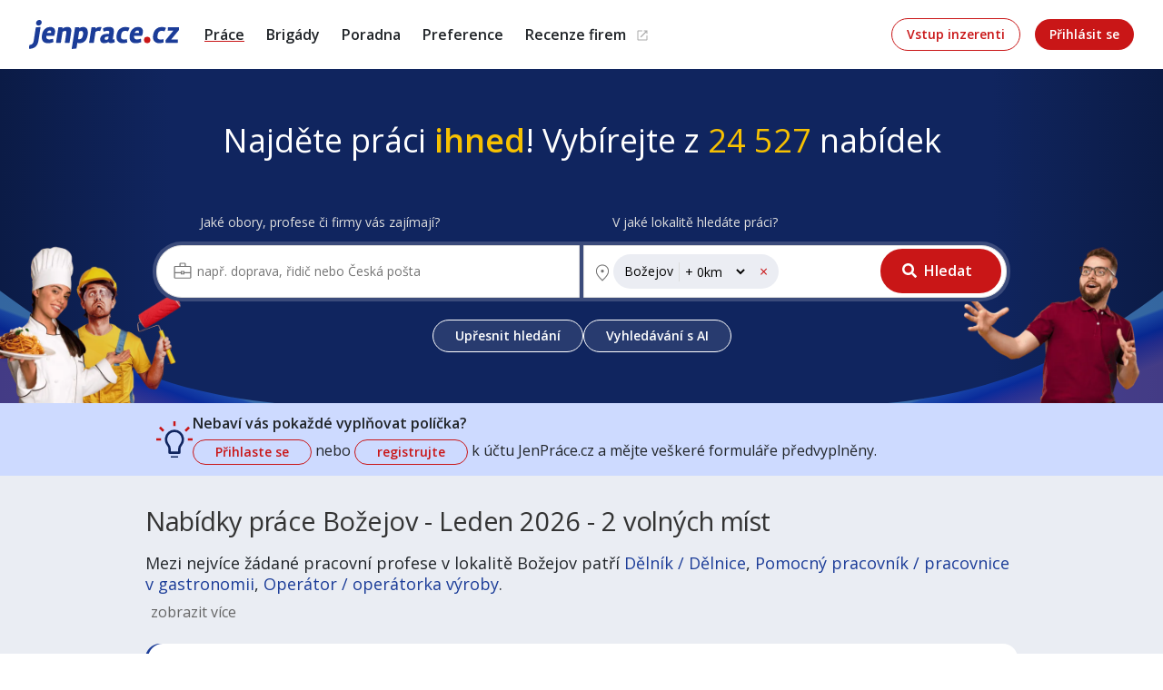

--- FILE ---
content_type: text/html; charset=utf-8
request_url: https://www.jenprace.cz/nabidky/bozejov
body_size: 27514
content:
<!DOCTYPE html>
<html dir="ltr" lang="cs">
<head><script>(function(w,i,g){w[g]=w[g]||[];if(typeof w[g].push=='function')w[g].push(i)})
(window,'GTM-PJN8G8X','google_tags_first_party');</script><script>(function(w,d,s,l){w[l]=w[l]||[];(function(){w[l].push(arguments);})('set', 'developer_id.dYzg1YT', true);
		w[l].push({'gtm.start':new Date().getTime(),event:'gtm.js'});var f=d.getElementsByTagName(s)[0],
		j=d.createElement(s);j.async=true;j.src='/metrics718k9/';
		f.parentNode.insertBefore(j,f);
		})(window,document,'script','dataLayer');</script>
	<link rel="preconnect" href="https://fonts.googleapis.com">
	<link rel="preconnect" href="https://fonts.gstatic.com" crossorigin>

	<meta charset="utf-8">
	<meta http-equiv="X-UA-Compatible" content="IE=edge">
	<meta name="format-detection" content="telephone=no">

	<meta name="robots" content="index,follow">
	<meta property="article:author" content="https://www.facebook.com/JenPrace.cz/">
	<meta name="description" content="Nabídky práce Božejov – denně aktuální! Práce od 10 000+ ověřených společností. Z velké nabídky pozic si vybere každý. Najděte si skvělou práci!">

	<title>Nabídky práce Božejov - Aktuální každý den - Leden 2026 | JenPráce.cz</title>

<link rel="preload" fetchpriority="high" as="image" href="https://jp-static.s3.eu-central-1.amazonaws.com/pages/assets/homepage/search-slot/big-top-bg.webp" type="image/webp">


		<meta property="fb:app_id" content="1463413837910231">
	<meta property="og:url" content="https://www.jenprace.cz/nabidky/bozejov">
	<meta property="og:title" content="Nabídky práce Božejov - Aktuální každý den - Leden 2026">
	<meta property="og:image" content="https://www.jenprace.cz/assets/logo-fb-invert.png">

		<meta property="og:description" content="Nabídky práce Božejov – denně aktuální! Práce od 10 000+ ověřených společností. Z velké nabídky pozic si vybere každý. Najděte si skvělou práci!">

	<meta property="og:type" content="website">
	<meta property="og:site_name" content="JenPráce.cz">

	<meta name="viewport" content="width=device-width, initial-scale=1, shrink-to-fit=no">

	<link rel="canonical" href="https://www.jenprace.cz/nabidky/bozejov">

	<link rel="apple-touch-icon" sizes="57x57" href="/apple-touch-icon-57x57.png">
	<link rel="apple-touch-icon" sizes="60x60" href="/apple-touch-icon-60x60.png">
	<link rel="apple-touch-icon" sizes="72x72" href="/apple-touch-icon-72x72.png">
	<link rel="apple-touch-icon" sizes="76x76" href="/apple-touch-icon-76x76.png">
	<link rel="apple-touch-icon" sizes="114x114" href="/apple-touch-icon-114x114.png">
	<link rel="apple-touch-icon" sizes="120x120" href="/apple-touch-icon-120x120.png">
	<link rel="apple-touch-icon" sizes="144x144" href="/apple-touch-icon-144x144.png">
	<link rel="apple-touch-icon" sizes="152x152" href="/apple-touch-icon-152x152.png">
	<link rel="apple-touch-icon" sizes="180x180" href="/apple-touch-icon-180x180.png">

	<link rel="icon" type="image/png" sizes="32x32" href="/favicon-32x32.png">
	<link rel="icon" type="image/png" sizes="16x16" href="/favicon-16x16.png">
	<link rel="icon" type="image/png" sizes="64x64" href="/favicon-64x64.png">
	<link rel="icon" type="image/png" sizes="192x192" href="/android-chrome-192x192.png">
	<link rel="icon" type="image/png" sizes="256x256" href="/android-chrome-256x256.png">
	<link rel="icon" type="image/png" sizes="512x512" href="/android-chrome-512x512.png">


	<link rel="manifest" href="/site.webmanifest">
	<link rel="mask-icon" href="/safari-pinned-tab.svg" color="#1b3c98">

	<meta name="msapplication-TileColor" content="#10255f">
	<meta name="theme-color" content="#ffffff">

    <link rel="preload" href="https://fonts.googleapis.com/css2?family=Open+Sans:wght@300;400;600&display=swap" as="font" onload="this.rel='stylesheet'">
	<noscript>
		<link href="https://fonts.googleapis.com/css2?family=Open+Sans:wght@300;400;600&display=swap" rel="stylesheet">
	</noscript>

	<link rel="stylesheet" href="/front-dist/layout-common/style.css?9e897cdd">
			<link rel="stylesheet" href="/front-dist/layout-front/style.css?9e897cdd">
	<link rel="alternate" type="application/rss+xml" title="RSS zdroj Poradny portálu jenprace.cz" href="/feed/magazine/rss2.xml">
	<script>
		window.NodeList&&!NodeList.prototype.forEach&&(NodeList.prototype.forEach=Array.prototype.forEach);
		window.dataLayer = window.dataLayer || [];
		var cbJsVariable = "{\"s\":0,\"b\":1,\"a\":0,\"r\":0,\"f\":0,\"m\":0,\"g\":0,\"p\":0,\"t\":0}".toString();
		var cbJsVariableObject = {"s":0,"b":1,"a":0,"r":0,"f":0,"m":0,"g":0,"p":0,"t":0};
	</script>
	<script
			id="sentry-script"
			data-env="production" data-dsn="https://7f4300838c77bd31b5a382f04aabd122@o1421012.ingest.us.sentry.io/4506863509045248"
			data-user="&#123;&quot;id&quot;:null,&quot;User ID&quot;:null,&quot;Advertiser ID&quot;:null,&quot;Company ID&quot;:null,&quot;Admin ID&quot;:null}" src="/front-dist/sentry/bundle.js?9e897cdd" defer></script>
	<script src="/front-dist/runtime/bundle.js?9e897cdd" defer></script>
	<script src="/front-dist/layout-common/bundle.js?9e897cdd" defer></script>
		<script src="/front-dist/layout-front/bundle.js?9e897cdd" defer></script>


	<meta name="yandex-verification" content="874ed1e3249c89d5">
	<script type="application/ld+json">
			{
				"@context": "https://schema.org/",
				"@type": "LocalBusiness",
				"name": "Coweo Technologies s.r.o.",
				"description": "Jsme Coweo Technologies a provozujeme druhý největší inzertní portál pro vyhledávání práce a brigád v České republice – JenPráce.cz. Specializujeme se na prodej inzertních služeb v oblasti personalistiky. Na trhu nejsme žádní nováčci, zkušenosti s inzerováním pracovních nabídek sbíráme již od roku 2007 a neustále pracujeme na rozšiřování a zkvalitňování služeb.",
				"url" : "https://www.jenprace.cz",
				"address":
				{
					"@type": "PostalAddress",
					"streetAddress": "Škrétova 490/12 ",
					"addressLocality": "Praha",
					"addressRegion": "Praha",
					"postalCode": "12000",
					"addressCountry": "CZ"
				},
				"sameAs":[
					"https://www.facebook.com/jenPrace.Brigady/",
					"https://www.facebook.com/JenPrace.cz",
					"https://instagram.com/jenprace.cz",
					"https://www.linkedin.com/company/jenprace-cz/",
					"https://twitter.com/JenPrace_cz",
					"https://www.youtube.com/channel/UCIw3XSbiojSWhwgABtVklpQ"
				]
			}
	</script>
</head>

<body>



	<div class="design-V2 layout-header " data-cy="layout-header-section">
		<nav class="navbar navbar-expand-lg py-0 " >
			<div class="container container-xxl-max header-in">
				<div class="navbar-brand">
	<a href="/" class="logo" data-cy="layout-header-logo">JenPráce.cz</a>
				</div>
				<div>
					<button class="navbar-toggler collapsed" type="button" data-bs-toggle="collapse" data-bs-target="#navbarMainMenu" aria-controls="navbarMainMenu" aria-expanded="false" aria-label="JenPráce.cz Menu">
						<span class="navbar-toggler-icon"></span>
					</button>
				</div>
				<div class="collapse navbar-collapse align-items-xl-center justify-content-xl-between" id="navbarMainMenu">
					<ul class="navbar-nav me-auto">
						<li class="nav-item current"><a href="/nabidky"
								class="nav-link"
								data-cy="layout-header-prace"><span>Práce</span></a></li>
						<li class="nav-item"><a href="/brigady"
								class="nav-link" data-cy="layout-header-brigady"><span>Brigády</span></a>
						</li>
						<li class="nav-item"><a href="/magazin" class="nav-link" data-cy="layout-header-poradna"><span>Poradna</span></a></li>
						<li class="nav-item"><a href="/prace-dle-preference" class="nav-link" data-cy="layout-header-preference"><span>Preference</span></a></li>
						<li class="nav-item"><a class="nav-link nav-link-new-window" href="https://www.jenfirmy.cz" target="_blank" data-cy="layout-header-preference"><span class="text-nowrap">Recenze firem</span></a></li>
					</ul>
					<ul class="side navbar-nav d-flex align-items-center m-0">
								<li class="d-none d-lg-inline-block default"><a href="/inzerenti" class="jpbtn jpbtn-outline-primary px-3 me-3 text-nowrap " data-cy="layout-header-advertiser-home">Vstup inzerenti</a></li>
								<li class="d-lg-none nav-item order-1 default"><a href="/inzerenti" class="nav-link" data-cy="layout-header-advertiser-home">Vstup inzerenti</a></li>
								<li class="d-none d-lg-inline-block important"><a href="/ucet/prihlaseni" class="jpbtn jpbtn-primary px-3 text-nowrap" data-cy="layout-header-user-sign-in">Přihlásit se</a></li>
								<li class="d-lg-none nav-item order-0 important"><a href="/ucet/prihlaseni" class="nav-link user-action" data-cy="layout-header-user-sign-in">Přihlásit se</a></li>

					</ul>
				</div>
			</div>
		</nav>
	</div>

<div id="custom-messages" class="d-print-none">
	<div id="snippet--alert-messages">
	</div>
	<div id="snippet--flashes">
	</div>
</div>


<main class="page-offers">


	<div>

<div class="search-control search-control__section" data-cy="search-section">
	<div class="container container-lg-max">
		<div class="row">
			<div class="col-12">
				<h1 data-cy="search-section-title">Najděte práci <span class="text-yellow fw-medium">ihned</span>! Vybírejte z <span class="text-yellow">24 527</span> nabídek</h1>
			</div>
		</div>

		<form action="/nabidky"
				id="searchForm" method="get" autocapitalize="off" autocomplete="off"
				spellcheck="false" data-cy="search-form">
			<div class="search-control__tab-classic collapse show">
				<div class="row gx-1 mt-6 mb-4">
					<div class="col-md-6">
<label for="frm-lbl-subjects" class="form-label" data-cy="search-main-filter-subject-title">
	Jaké obory, profese či firmy vás zajímají?
</label>
<select data-cy="search-main-filter-subject" class="form-select form-select-subjects"
		name="subjects[]" data-selectbox-subjects
		id="frm-lbl-subjects"
		data-placeholder="např. doprava, řidič nebo Česká pošta"
		data-url="/data-professions.json?q=__QUERY__&amp;t=j"
		data-url-placeholder="__QUERY__"
		data-allow-create-item="hledat výraz"
		multiple="multiple"
		aria-label="Obory, profese a firmy">
</select>
					</div>


					<div class="col-md-6 mt-3 mt-md-0">
<label for="frm-lbl-locations" class="form-label form-label-locations" data-cy="search-main-filter-locality-title">
	V jaké lokalitě hledáte práci?
</label>
<div class="form-select-locations-wrapper">
	<select data-cy="search-main-filter-locality" class="form-select form-select-locations"
			name="locations[]" data-selectbox-locations data-selectbox-locations-with-distance
			id="frm-lbl-locations"
			data-placeholder="např. Hradec Králové"
			data-url="/data-locations.json?q=__QUERY__"
			data-url-placeholder="__QUERY__"
			multiple="multiple"
			aria-label="Lokality">
		<option value="733679" selected="selected"
			data-type="city" data-dr="0">Božejov</option>
	</select>

	<button type="submit" class="jpbtn jpbtn-primary jpbtn-lg jpbtn-search d-none d-lg-inline" aria-label="Hledat"
		data-cy="search-form-submit" data-toggle-ai-cookie-classic>Hledat
	</button>
</div>
					</div>
				</div>

				<div class="search-control__filters collapse">
					<div class="row g-3 g-md-2">
						<div class="col-12 col-sm-6 col-md-4 col-lg-3">
<div class="custom-multiselect-wrapper">
	<select name="employment_type[]" id="employment_type" data-type="employment_type" multiple data-multiselect-submit="#searchForm" data-multiselect-submit-label="Hledat"

			data-multiselect-multiple="true"
			data-multiselect-label="Typ úvazku"
		data-multiselect
		class="form-select"
		data-cy="search-filter-employment_type">

		<option
			value="1" >plný úvazek</option>
		<option
			value="2" >zkrácený úvazek</option>
		<option
			value="3" >trainee program</option>
	</select>
</div>
						</div>
						<div class="col-12 col-sm-6 col-md-4 col-lg-3">
<div class="custom-multiselect-wrapper">
	<select name="reward" id="reward" data-type="reward" data-multiselect-submit="#searchForm" data-multiselect-submit-label="Hledat"

			data-multiselect-multiple="false"
			data-multiselect-label="Hrubá mzda"
		data-multiselect
		class="form-select"
		data-cy="search-filter-reward">

		<option value="-1">nezáleží</option>
		<option
			value="10000" >10 000 Kč +</option>
		<option
			value="15000" >15 000 Kč +</option>
		<option
			value="20000" >20 000 Kč +</option>
		<option
			value="25000" >25 000 Kč +</option>
		<option
			value="30000" >30 000 Kč +</option>
		<option
			value="40000" >40 000 Kč +</option>
		<option
			value="50000" >50 000 Kč +</option>
		<option
			value="60000" >60 000 Kč +</option>
	</select>
</div>
						</div>
						<div class="col-12 col-sm-6 col-md-4 col-lg-3">
<div class="custom-multiselect-wrapper">
	<select name="suitable[]" id="suitable" data-type="suitable" multiple data-multiselect-submit="#searchForm" data-multiselect-submit-label="Hledat"

			data-multiselect-multiple="true"
			data-multiselect-label="Vhodné také pro"
		data-multiselect
		class="form-select"
		data-cy="search-filter-suitable">

		<option
			value="2" >absolventy</option>
		<option
			value="1" >cizince</option>
		<option
			value="4" >rodiče na mateřské / rodičovské dovolené</option>
		<option
			value="3" >seniory</option>
		<option
			value="6" >studenty</option>
		<option
			value="5" >zdravotně postižené</option>
	</select>
</div>
						</div>
						<div class="col-12 col-sm-6 col-md-4 col-lg-3">
<div class="custom-multiselect-wrapper">
	<select name="relation[]" id="relation" data-type="relation" multiple data-multiselect-submit="#searchForm" data-multiselect-submit-label="Hledat"

			data-multiselect-multiple="true"
			data-multiselect-label="Typ spolupráce"
		data-multiselect
		class="form-select"
		data-cy="search-filter-relation">

		<option
			value="125" >pracovní smlouva (HPP)</option>
		<option
			value="126" >práce na živnostenský list (OSVČ)</option>
		<option
			value="127" >dohoda o pracovní činnosti (DPČ)</option>
		<option
			value="128" >dohoda o provedení práce (DPP)</option>
		<option
			value="130" >služební poměr</option>
	</select>
</div>
						</div>
						<div class="col-12 col-sm-6 col-md-4 col-lg-3">
<div class="custom-multiselect-wrapper">
	<select name="benefits[]" id="benefits" data-type="benefits" multiple data-multiselect-submit="#searchForm" data-multiselect-submit-label="Hledat"

			data-multiselect-multiple="true"
			data-multiselect-label="Benefity"
		data-multiselect
		class="form-select"
		data-cy="search-filter-benefits">

		<option
			value="1" >práce z domova</option>
		<option
			value="25" >příspěvek na ubytování</option>
	</select>
</div>
						</div>
						<div class="col-12 col-sm-6 col-md-4 col-lg-3">
<div class="custom-multiselect-wrapper">
	<select name="language[]" id="language" data-type="language" multiple data-multiselect-submit="#searchForm" data-multiselect-submit-label="Hledat"

			data-multiselect-multiple="true"
			data-multiselect-label="Jazyky"
		data-multiselect
		class="form-select"
		data-cy="search-filter-language">

		<option
			value="5" >čeština</option>
		<option
			value="1" >angličtina</option>
		<option
			value="17" >němčina</option>
		<option
			value="9" >francouzština</option>
		<option
			value="29" >španělština</option>
		<option
			value="25" >ruština</option>
		<option
			value="34" >bez znalosti jazyka</option>
	</select>
</div>
						</div>
						<div class="col-12 col-sm-6 col-md-4 col-lg-3">
<div class="custom-multiselect-wrapper">
	<select name="driving_license" id="driving_license" data-type="driving_license" data-multiselect-submit="#searchForm" data-multiselect-submit-label="Hledat"

			data-multiselect-multiple="false"
			data-multiselect-label="Řidičský průkaz"
		data-multiselect
		class="form-select"
		data-cy="search-filter-driving_license">

		<option value="-1">nezáleží</option>
		<option
			value="2" >skupina B</option>
		<option
			value="3" >skupina C</option>
		<option
			value="-10" >s nějakým průkazem</option>
	</select>
</div>
						</div>
						<div class="col-12 col-sm-6 col-md-4 col-lg-3">
<div class="custom-multiselect-wrapper">
	<select name="min_edu" id="min_edu" data-type="min_edu" data-multiselect-submit="#searchForm" data-multiselect-submit-label="Hledat"

			data-multiselect-multiple="false"
			data-multiselect-label="Minimální vzdělání"
		data-multiselect
		class="form-select"
		data-cy="search-filter-min_edu">

		<option value="-1">nezáleží</option>
		<option
			value="117" >Základní</option>
		<option
			value="118" >Odborné vyučení bez maturity</option>
		<option
			value="119" >Středoškolské nebo odborné vyučení s maturitou</option>
		<option
			value="120" >Vyšší odborné</option>
		<option
			value="121" >Bakalářské</option>
		<option
			value="122" >Vysokoškolské / universitní</option>
		<option
			value="123" >MBA, MBT, postgraduální</option>
	</select>
</div>
						</div>
					</div>

				</div>
			</div>

			<div class="search-control__tab-ai collapse">
				<div class="row mt-4">
					<div class="col-12 text-center">

    <div class="steps-container">
        <div class="step">
            <div class="circle">1</div>
            <p>
                Nejprve se
                <a id="search-user-0-register" href="/ucet/registrace"
                   data-cy="search-user-0-registration">registrujte</a>
                nebo se
                <a id="search-user-0-sign-in" href="/ucet/prihlaseni"
                   data-cy="search-user-0-sign-in">přihlaste</a>
            </p>
        </div>
        <div class="step">
            <div class="circle">2</div>
            <p>Vytvořte si životopis a vyplňte pracovní preference</p>
        </div>
        <div class="step">
            <div class="circle">3</div>
            <p>Začněte vyhledávat nabídky pomocí umělé inteligence</p>
        </div>
    </div>


						<a id="search-classic-toggle-button" href="#" data-jp-toggle="collapse" data-jp-target=".search-control__tab-classic,.search-control__tab-ai,.search-control-offers"
								aria-expanded="false" data-cy="search-tab-search-classic" class="jpbtn jpbtn-outline-primary jpbtn-outline-white"
								data-focus-after-click="#search-ai-toggle-button,#search-ai-toggle-button-filters-expanded">
							Klasické vyhledávání</a>
					</div>
				</div>
			</div>


			<div class="search-control__tab-classic collapse show">
				<div class="search-control__toggle collapse">
					<div class="row my-4">
						<div class="col-12 text-center">
							<button type="submit" name="cf" class="jpbtn jpbtn-naked-primary jpbtn-naked-white jpbtn-trash" aria-label="Smazat filtry"
								data-cy="search-form-clear-filters">Smazat filtry
							</button>


							<a id="search-ai-toggle-button-filters-expanded" href="#" data-jp-toggle="collapse" data-jp-target=".search-control__tab-ai,.search-control__tab-classic,.search-control-offers"
									class="jpbtn jpbtn-outline-primary jpbtn-outline-white" aria-expanded="false" data-cy="search-tab-search-ai"
									data-focus-after-click="#search-classic-toggle-button">
								Vyhledávání s AI</a>
						</div>
					</div>
				</div>

				<button type="submit" class="jpbtn jpbtn-primary jpbtn-lg jpbtn-search d-lg-none w-100 mb-4" aria-label="Hledat"
					data-cy="search-form-submit" data-toggle-ai-cookie-classic>Hledat
				</button>

				<div class="search-control__toggle collapse show">
					<div class="row">
						<div class="col-12 d-flex justify-content-center gap-4 flex-column flex-sm-row">
							<a href="#" class="jpbtn jpbtn-outline-primary jpbtn-outline-white" data-jp-toggle="collapse"
									data-jp-target=".search-control__filters,.search-control__toggle" aria-expanded="false" data-cy="search-form-show-filters"
									data-focus-after-click=".multiselect-dropdown">
								Upřesnit hledání
							</a>



							<a id="search-ai-toggle-button" href="#" data-jp-toggle="collapse" data-jp-target=".search-control__tab-ai,.search-control__tab-classic,.search-control-offers"
									class="jpbtn jpbtn-outline-primary jpbtn-outline-white" aria-expanded="false" data-cy="search-tab-search-ai"
									data-focus-after-click="#search-classic-toggle-button">
								Vyhledávání s AI</a>
						</div>
					</div>
				</div>
			</div>
		</form>

		<div class="search-control__img">
			<img
				class="d-none d-md-block img-fluid"
				src="https://jp-static.s3.eu-central-1.amazonaws.com/pages/assets/homepage/search-slot/big-top-bg.webp"
				alt="jenPrace.cz - Nová práce ihned!"
				width="2864" height="436"
				decoding="async"
				fetchpriority="high">




		</div>
	</div>
</div>



<div id="prihlaste-se" class="search-control search-control__sign search-control__tab-classic collapse show">
	<div class="container container-lg-max">
		<div class="row">
			<div class="col-12 d-flex align-items-center gap-3">
				<div>
					<div class="icon"></div>
				</div>
				<div class="text">
					<h2 class="h6">Nebaví vás pokaždé vyplňovat políčka?</h2>
					<p class="mb-0">
						<a class="jpbtn jpbtn-outline-primary py-1" href="/ucet/prihlaseni" data-cy="search-user-sign-in">Přihlaste&nbsp;se</a> nebo
						<a class="jpbtn jpbtn-outline-primary py-1" href="/ucet/registrace" data-cy="search-user-registration">registrujte</a> k&nbsp;účtu
						<span>JenPráce.cz a&nbsp;mějte veškeré <span>formuláře předvyplněny.</span></span>
					</p>
				</div>
			</div>
		</div>
	</div>
</div>

<div class="search-control search-control__sign search-control__tab-ai collapse">
	<div class="container container-lg-max">
		<div class="row">
			<div class="col-12 d-flex align-items-center gap-3">
				<div>
					<div class="icon"></div>
				</div>
				<div class="text">
					<h2 class="h6 mb-2 mt-2">
						Chcete zobrazit pracovní nabídky pomocí umělé inteligence?<br>
						Dodržte výše uvedené kroky a prozkoumejte možnosti, které vám AI nabízí.
					</h2>
				</div>
			</div>
		</div>
	</div>
</div>
	</div>

	<div id="seznam" class="center search-control-offers collapse show">


<div>
	<div class="pt-5">
		<h1 style="padding-bottom: 10px; padding-top: 0px;">
			Nabídky práce Božejov - Leden 2026 - 2 volných míst
		</h1>


			 

					<h3 class="h5 fw-normal">Mezi nejvíce žádané pracovní profese v lokalitě
							Božejov
							patří
						<a href="/nabidky/bozejov/delnik-delnice">Dělník / Dělnice</a>, 						<a href="/nabidky/bozejov/pomocny-pracovnik-pracovnice-v-gastronomii">Pomocný pracovník / pracovnice v gastronomii</a>, 						<a href="/nabidky/bozejov/operator-operatorka-vyroby">Operátor / operátorka výroby</a>.

					</h3>




	</div>
</div>
			<div class="w-100 mb-4">
				<div class="bs-collapse-btn-cont">
					<button id="btnMore"
						class="bs-collapse-btn collapse show text-gray-500"
						type="button"
						data-jp-toggle="collapse"
						data-jp-target="#seoText,#btnMore,#btnLess"
						aria-controls="seoText"
						aria-expanded="false">
						zobrazit více
					</button>
				</div>
				<div id="seoText" class="collapse seo-text bs-collapse-btn-cont">
					<br>

<div>
	<div>
		<p>Božejov nabízí pestrou škálu pracovních příležitostí pro různé profily uchazečů. V regionu jsou běžné pozice v zemědělství a potravinářství, drobné zpracovatelské výroby, stavebnictví, logistice a v oblasti služeb, zejména maloobchodu a pohostinství. K dispozici jsou jak manuální role, tak administrativní a technické profese, včetně absolventských i řemeslných nabídek. Práce v Božejově proto ocení lidé hledající stabilní zaměstnání blízko domova i ti, kdo preferují flexibilní či sezonní zakázky.</p>

<p>Život v obci je klidný, s důrazem na sousedskou spolupráci a dostupnost základních služeb. Typické jsou pro Božejov zelené okolí, snadné spojení do okolních měst a kompaktní zástavba, která usnadňuje každodenní přesuny. Místní prostředí nabízí vyvážený poměr práce a volného času, vhodné pro rodiny i jednotlivce, kteří ocení menší ruch a přehlednost komunitního života.</p>

<p>Z profesního pohledu je město zajímavé díky kombinaci tradice drobné výroby a rostoucích služeb. Region podporuje drobné podnikání, řemeslné dílny a logistické aktivity, které vytvářejí stabilní pracovní nabídky a místo pro odborný růst. Dobrá dostupnost do větších center navíc zvětšuje škálu dostupných pracovních příležitostí a usnadňuje kombinaci lokálního zaměstnání s dojížděním za specifickými pozicemi.</p>
	</div>
</div>

	<p>
		Na <strong><a href="/">JenPráce.cz</a></strong> naleznete širokou nabídku pravidelně
		aktualizovaných a doplňovaných inzerátů <strong><a href="/nabidky">práce</a></strong> i
		<strong><a href="/brigady">brigády</a></strong>. Najdete zde široké množství různých oborů a
		profesí, o které mají firmy aktuálně největší zájem a je pro ně velmi podstatné obsadit pracovní pozici v co
		nejkratším možném
		termínu.
		 Mezi takové profese patří nyní nejvíce
			<a href="/nabidky/kuchar-kucharka">kuchař / kuchařka</a>, <a href="/nabidky/ridic-ridicka">řidič / řidička</a>, <a href="/nabidky/delnik-delnice">dělník / dělnice</a>, <a href="/nabidky/prodavac-prodavacka">prodavač / prodavačka</a> nebo máte zájem o profesi <a href="/nabidky/delnik-delnice">dělník / dělnice</a>?
			Mezi nejvíce požadované obory patří 
		
			<a href="/nabidky/prumyslova-a-chemicka-vyroba">Průmyslová a chemická výroba</a>, 
		
			<a href="/nabidky/ubytovani-a-cestovni-ruch">Ubytování a cestovní ruch</a>, 
		
			<a href="/nabidky/stavebnictvi-a-reality">Stavebnictví a realitní služby</a>, 
		
			<a href="/nabidky/doprava-a-logistika">Doprava, logistika a zásobování</a> a nebo také práce v oboru 
		
			<a href="/nabidky/sluzby">Služby, umění a kultura</a>.
		Právě proto Vám doporučujeme porozhlédnout se po nové práci i ve výše uvedených profesích či oborech, protože
		je velká pravděpodobnost, že si tím zvýšíte svou šanci na nalezení požadovaného zaměstnání. Držíme Vám palce!
	</p><br>
	<p>
		Mezi nejoblíbenější lokality pro hledání nového zaměstnání aktuálně patří
		
			<a href="/nabidky/brno">Brno</a>, 		
			<a href="/nabidky/nove-mesto-praha">Nové Město, Praha</a>, 		
			<a href="/nabidky/ostrava">Ostrava</a>, 		
			<a href="/nabidky/plzen">Plzeň</a>, 		
			<a href="/nabidky/praha">Praha</a>, 		
			<a href="/nabidky/vrsovice-praha">Vršovice, Praha</a>, 		
			<a href="/nabidky/zizkov-praha">Žižkov, Praha</a>, 		
			<a href="/nabidky/olomouc">Olomouc</a>, 		
			<a href="/nabidky/ceske-budejovice">České Budějovice</a>, 		
			<a href="/nabidky/liberec">Liberec</a>,
		ale i mnoho dalších. Prohlédněte preferované lokality, je velká šance, že najdete nabídky práce
		blíže Vašeho bydliště, než jste čekali.
	</p><br>


		<p>
			V lokalitě
				"Božejov"
			a okolí je stále velká poptávka po nových zaměstnancích. Jen za poslední týden bylo přidáno 230 nových nabídek práce a brigád od různých společností, personálních a pracovních agentur. Za poslední měsíc je to celkem 705 nových nabídek!
			Právě proto je pravý čas porozhlédnout se po nové práci!
		</p><br>


	<p>
		Zvyšte si šanci v nalezení nového uplatnění! <strong><a href="/ucet/registrace">Vytvořte si účet na
				JenPráce.cz</a></strong> a pravidelně na Váš email dostávejte aktuální seznam pracovních nabídek, včetně
		námi doporučovaných.
	</p>

<div>
	<br>Seznam zobrazených firem s inzercí dle nastavené filtrace:<br>
	<a href="/firmy/rytmik-detem-o-p-s">RYTMIK Dětem z. ú.</a>, 

	<a href="/firmy/evropa-services-czech-s-r-o">EVROPA services Czech s.r.o.</a>, 

	<a href="/firmy/teufelberger-spol-s-r-o">Teufelberger spol. s r.o.</a>, 

	<a href="/firmy/anticoro-spol-s-r-o">ANTICORO, spol. s r.o.</a>, 

	<a href="/firmy/wood-seeds-s-r-o">WOOD SEEDS s.r.o.</a>, 

	<a href="/firmy/agroprojekt-jihlava-spol-s-r-o">Agroprojekt Jihlava, spol. s r.o.</a>, 

	<a href="/firmy/sulco-automotive-group-s-r-o">SULCO Automotive Group, s.r.o.</a>, 

	<a href="/firmy/pezag-machining-a-s">MGG Třešť s.r.o.</a>, 

	<a href="/firmy/artspect-a-s">Artspect, a.s.</a>, 

	<a href="/firmy/penta-hospitals-cz-s-r-o">ALZHEIMER HOME z.ú.</a>, 

	<a href="/firmy/delta-personal-s-r-o-2">DELTA &amp; PERSONAL s.r.o.</a>, 

	<a href="/firmy/advantage-consulting-s-r-o">Advantage Consulting, s.r.o.</a>, 

	<a href="/firmy/fokus-vysocina">FOKUS Vysočina, z.ú.</a>, 

	<a href="/firmy/markmont-s-r-o">Markmont, s.r.o.</a>, 

	<a href="/firmy/htp-s-r-o">HTP s.r.o.</a>, 

	<a href="/firmy/hotel-kotyza-s-r-o">HOTEL KOTYZA s.r.o.</a>, 

	<a href="/firmy/quanta-human-resources-cz-s-r-o">Orienta Czech s.r.o.</a>, 

	<a href="/firmy/basic-cr-z-s">BASIC Česká republika, z.s.</a>, 

	<a href="/firmy/sh-job-partners-s-r-o">SH Job Partners s.r.o.</a>, 

	<a href="/firmy/limex-cr-s-r-o">LIMEX ČR, s.r.o.</a>, 

	<a href="/firmy/kaufland-ceska-republika-v-o-s">Kaufland Česká republika v.o.s.</a>, 

	<a href="/firmy/flagship-executive-search-s-r-o">Flagship EXECUTIVE SEARCH s.r.o.</a>, 

	<a href="/firmy/manpowergroup-s-r-o">ManpowerGroup s.r.o.</a>, 

	<a href="/firmy/mcroy-s-r-o">Manuvia Expert Recruitment CZ, s.r.o.</a>, 

	<a href="/firmy/zemedelske-druzstvo-pojbuky">Zemědělské družstvo Pojbuky</a>, 

	<a href="/firmy/lakum-galma-a-s">LAKUM - GALMA a.s.</a>, 

	<a href="/firmy/stanislav-stejskal">Stanislav Stejskal</a>, 

	<a href="/firmy/lepsi-prace-zahranicni-nabor-s-r-o">LEPŠÍ PRÁCE a.s.</a>, 

	<a href="/firmy/grafton-recruitment-s-r-o">Grafton Recruitment s.r.o.</a>, 

	<a href="/firmy/delirest-services-s-r-o">Delirest services s.r.o.</a>, 

	<a href="/firmy/bc-roman-sobocik">Bc. Roman Sobocik</a>, 

	<a href="/firmy/starnet-s-r-o">STARNET, s.r.o.</a>, 

	<a href="/firmy/mcdonald-s-cr-spol-s-r-o">McDonald`s ČR spol. s r.o.</a>, 

	<a href="/firmy/rapol-s-r-o">RAPOL s.r.o.</a>, 

	<a href="/firmy/ministerstvo-vnitra">Krajské ředitelství policie Jihočeského kraje</a>, 

	<a href="/firmy/jcc-personal-s-r-o">Jobs Contact Personal, s.r.o.</a>, 

	<a href="/firmy/index-noslus-s-r-o">INDEX NOSLUŠ s.r.o.</a>, 

	<a href="/firmy/comac-jobs-s-r-o">Comac jobs s.r.o.</a>, 

	<a href="/firmy/trenkwalder-a-s">Trenkwalder a.s.</a>, 

	<a href="/firmy/o-k-automot-sat-s-r-o">O.K. solution, s.r.o.</a>, 

	<a href="/firmy/hofmann-wizard-s-r-o">HOFMANN WIZARD s.r.o.</a>, 

	<a href="/firmy/ekodoma-s-r-o">Ekodoma s.r.o.</a>, 

	<a href="/firmy/flexima-s-r-o">FLEXIMA s.r.o.</a>
</div>

<div>
	<br>Seznam profesí v zobrazených inzerátech:<br>
	<a href="/nabidky/investicni-makler-maklerka">Investiční makléř / makléřka</a>, 

	<a href="/nabidky/makler-maklerka">Makléř / Makléřka</a>, 

	<a href="/nabidky/pojistovaci-poradce-poradkyne">Pojišťovací poradce / poradkyně</a>, 

	<a href="/nabidky/kuchar-kucharka">Kuchař / Kuchařka</a>, 

	<a href="/nabidky/obchodnik-obchodnice">Obchodník / Obchodnice</a>, 

	<a href="/nabidky/specialista-specialistka-ve-sluzbach">Specialista / specialistka ve službách</a>, 

	<a href="/nabidky/vedouci-obchodu">Vedoucí obchodu</a>, 

	<a href="/nabidky/delnik-delnice">Dělník / Dělnice</a>, 

	<a href="/nabidky/keramik-keramicka">Keramik / Keramička</a>, 

	<a href="/nabidky/obsluha-stroju">Obsluha strojů</a>, 

	<a href="/nabidky/truhlar-truhlarka">Truhlář / Truhlářka</a>, 

	<a href="/nabidky/udrzbar-udrzbarka">Údržbář / Údržbářka</a>, 

	<a href="/nabidky/uklizec-uklizecka">Uklízeč / Uklízečka</a>, 

	<a href="/nabidky/zamecnik-zamecnice">Zámečník / Zámečnice</a>, 

	<a href="/nabidky/architekt-architektka">Architekt / Architektka</a>, 

	<a href="/nabidky/konstrukter-konstrukterka">Konstruktér / Konstruktérka</a>, 

	<a href="/nabidky/projektant-projektantka">Projektant / Projektantka</a>, 

	<a href="/nabidky/svarec-svarecka">Svářeč / Svářečka</a>, 

	<a href="/nabidky/generalni-reditel-reditelka-ceo">Generální ředitel / ředitelka (CEO)</a>, 

	<a href="/nabidky/oblastni-reditel-reditelka">Oblastní ředitel / ředitelka</a>, 

	<a href="/nabidky/technicky-reditel-reditelka-cto">Technický ředitel / ředitelka (CTO)</a>, 

	<a href="/nabidky/vykonny-reditel-reditelka">Výkonný ředitel / ředitelka</a>, 

	<a href="/nabidky/animator-animatorka">Animátor / Animátorka</a>, 

	<a href="/nabidky/instruktor-instruktorka">Instruktor / Instruktorka</a>, 

	<a href="/nabidky/kouc-koucka">Kouč / Koučka</a>, 

	<a href="/nabidky/ucitel-pedagog-ucitelka-pedagozka">Učitel, Pedagog / Učitelka, Pedagožka</a>, 

	<a href="/nabidky/vychovatel-vychovatelka">Vychovatel / Vychovatelka</a>, 

	<a href="/nabidky/vzdelavaci-specialista-specialistka">Vzdělávací specialista / specialistka</a>, 

	<a href="/nabidky/frezar-frezarka">Frézař / Frézařka</a>, 

	<a href="/nabidky/nastrojar-nastrojarka">Nástrojář / Nástrojářka</a>, 

	<a href="/nabidky/obrabec-obrabecka">Obráběč / Obráběčka</a>, 

	<a href="/nabidky/operator-operatorka-nc-cnc-stroju">Operátor / operátorka NC / CNC strojů</a>, 

	<a href="/nabidky/operator-operatorka-vyroby">Operátor / operátorka výroby</a>, 

	<a href="/nabidky/programator-programatorka-nc-cnc-plc-stroju-a-zarizeni">Programátor / programátorka NC / CNC / PLC strojů a zařízení</a>, 

	<a href="/nabidky/serizovac-serizovacka-stroju">Seřizovač / seřizovačka strojů</a>, 

	<a href="/nabidky/soustruznik-soustruznice">Soustružník / Soustružnice</a>, 

	<a href="/nabidky/technolog-technolozka-vyroby">Technolog / technoložka výroby</a>, 

	<a href="/nabidky/lesni-inzenyr-inzenyrka">Lesní inženýr / inženýrka</a>, 

	<a href="/nabidky/elektromechanik-elektromechanicka">Elektromechanik / Elektromechanička</a>, 

	<a href="/nabidky/elektrospecialista-elektrospecialistka">Elektrospecialista / Elektrospecialistka</a>, 

	<a href="/nabidky/elektrikar-elektrikarka">Elektrikář / Elektrikářka</a>, 

	<a href="/nabidky/obchodni-zastupce-zastupkyne">Obchodní zástupce / zástupkyně</a>, 

	<a href="/nabidky/opravar-opravarka">Opravář / Opravářka</a>, 

	<a href="/nabidky/vedouci-skladu">Vedoucí skladu</a>
</div>

<div>
	<br>Seznam lokalit v zobrazených inzerátech:<br>
	<a href="/nabidky/cesko">Celá ČR</a>, 

	<a href="/nabidky/veseli-nad-luznici-ii-veseli-nad-luznici">Veselí nad Lužnicí II, Veselí nad Lužnicí</a>, 

	<a href="/nabidky/tabor">Tábor</a>, 

	<a href="/nabidky/humpolec">Humpolec</a>, 

	<a href="/nabidky/stare-hory-jihlava">Staré Hory, Jihlava</a>, 

	<a href="/nabidky/jihlava">Jihlava</a>, 

	<a href="/nabidky/trest">Třešť</a>, 

	<a href="/nabidky/kamenice-nad-lipou">Kamenice nad Lipou</a>, 

	<a href="/nabidky/pelhrimov">Pelhřimov</a>, 

	<a href="/nabidky/zirovnice">Žirovnice</a>, 

	<a href="/nabidky/cernovice-pelhrimov">Černovice, okres Pelhřimov</a>, 

	<a href="/nabidky/pacov">Pacov</a>, 

	<a href="/nabidky/pojbuky">Pojbuky</a>, 

	<a href="/nabidky/jindrichuv-hradec">Jindřichův Hradec</a>, 

	<a href="/nabidky/telc">Telč</a>
</div>
					<br>
						<button id="btnLess"
								class="bs-collapse-btn collapse text-gray-500"
								type="button"
								data-jp-toggle="collapse"
								data-jp-target="#seoText,#btnMore,#btnLess"
								aria-controls="seoText"
								aria-expanded="true"
								data-scroll-after-click="seznam"
						>
							zobrazit méně
						</button>
				</div>
			</div>


		<div class="content">

                <div class="common-offers" id="snippet--offersList" data-ajax-append="true">
<article id="nbb381" data-cy="offer-slug-primestske-tabory-a-zajmove-krouzky-pro-deti-franchising"
		 data-ii="1" class="item with-reward with-long-h2">
	<div class="row">
		<div class="d-flex flex-nowrap justify-content-between order-1 order-md-0 mt-2 mt-md-0">
			<div class="top-box d-flex">
				<h2 class="h4">
					<a class="container-link"
							href="https://www.jenprace.cz/nabidka/nbb381/primestske-tabory-a-zajmove-krouzky-pro-deti-franchising"
							data-cy="offer-link-label">
						<span class="offer-link me-md-3">Příměstské tábory a zájmové kroužky pro děti – Franchising</span>
					</a>
				</h2>
			</div>
			<div class="position-relative z-10">

			</div>
		</div>
		<div class="order-2 order-md-1">
			<div class="d-flex d-sm-inline first-row flex-column gap-1 flex-sm-row flex-wrap">
				<span class="company fw-medium d-inline"
						data-cy="offer-ownership-company">
					<span class="d-none d-sm-inline">RYTMIK Dětem z. ú.&#x202F;<span class="separator mx-2 d-none d-sm-inline">|</span></span>
					<span class="d-inline d-sm-none">RYTMIK Dětem z. ú.&#x202F;<span class="separator mx-2 d-none d-sm-inline">|</span></span>
				</span>
				<span class="locality fw-medium me-3 d-inline"
					 data-cy="offer-locality">
					<span class="d-none d-sm-inline">Celá ČR</span>
					<span class="d-inline d-sm-none">Celá ČR</span>
						
				</span>
			</div>
			<div class="d-flex second-row gap-2 my-3 flex-wrap dark-mode">
				<ul>
					<li title="Mzda 20 000 – 50 000 Kč" class="offer-label rewardLabel text-nowrap"
						data-cy="offer-label-reward">20 000 – 50 000 Kč
					</li>
				</ul>
				<ul>
						<li
								data-cy="offer-label-employment-1"
								title="Typ pracovního úvazku - Plný úvazek"
								class="offer-label employmentLabel text-nowrap">
							<span class="d-sm-none">Plný úvazek</span>
							<span class="d-none d-sm-inline">Plný úvazek</span>
						</li>
				</ul>
			</div>
		</div>
		<div class="d-flex justify-content-sm-between flex-column flex-sm-row third-row order-3 order-md-3 mt-3 mt-md-4">
			<div class="date-offer-list fs-small fw-medium" data-cy="offer-date-created">
				Zveřejněno: 13.&nbsp;ledna
			</div>
			<div class="bottom-box-left">
			</div>
		</div>
	</div>
</article>


<article id="0hm3ot" data-cy="offer-slug-hledame-nove-majitele-nasich-pobocek-ve-vsech-krajich-cr"
		 data-ii="2" class="item with-long-h2">
	<div class="row">
		<div class="d-flex flex-nowrap justify-content-between order-1 order-md-0 mt-2 mt-md-0">
			<div class="top-box d-flex">
				<h2 class="h4">
					<a class="container-link"
							href="https://www.jenprace.cz/nabidka/0hm3ot/hledame-nove-majitele-nasich-pobocek-ve-vsech-krajich-cr"
							data-cy="offer-link-label">
						<span class="offer-link me-md-3">Hledáme nové majitele našich poboček ve všech krajích ČR</span>
					</a>
				</h2>
			</div>
			<div class="position-relative z-10">

			</div>
		</div>
		<div class="order-2 order-md-1">
			<div class="d-flex d-sm-inline first-row flex-column gap-1 flex-sm-row flex-wrap">
				<span class="company fw-medium d-inline"
						data-cy="offer-ownership-company">
					<span class="d-none d-sm-inline">EVROPA services Czech s.r.o.&#x202F;<span class="separator mx-2 d-none d-sm-inline">|</span></span>
					<span class="d-inline d-sm-none">EVROPA services Czech s.r.o.&#x202F;<span class="separator mx-2 d-none d-sm-inline">|</span></span>
				</span>
				<span class="locality fw-medium me-3 d-inline"
					 data-cy="offer-locality">
					<span class="d-none d-sm-inline">Celá ČR</span>
					<span class="d-inline d-sm-none">Celá ČR</span>
						
				</span>
			</div>
			<div class="d-flex second-row gap-2 my-3 flex-wrap dark-mode">
				<ul>
						<li
								data-cy="offer-label-employment-1"
								title="Typ pracovního úvazku - Plný úvazek"
								class="offer-label employmentLabel text-nowrap">
							<span class="d-sm-none">Plný úvazek</span>
							<span class="d-none d-sm-inline">Plný úvazek</span>
						</li>
				</ul>
			</div>
		</div>
		<div class="d-flex justify-content-sm-between flex-column flex-sm-row third-row order-3 order-md-3 mt-3 mt-md-4">
			<div class="date-offer-list fs-small fw-medium" data-cy="offer-date-created">
				Zveřejněno: 12.&nbsp;ledna
			</div>
			<div class="bottom-box-left">
			</div>
		</div>
	</div>
</article>


										<h2 data-cy="distance">Podívejte se i na jiné nabídky s podobným nastavením:</h2>
<article id="wulb44" data-cy="offer-slug-elektrikar-ka-elektroudrzbar-ka"
		 data-ii="3" class="item with-top with-reward">
	<div class="row">
		<div class="d-flex flex-nowrap justify-content-between order-1 order-md-0 mt-2 mt-md-0">
			<div class="top-box d-flex">
				<h2 class="h4">
					<a class="container-link"
							href="https://www.jenprace.cz/nabidka/wulb44/elektrikar-ka-elektroudrzbar-ka"
							data-cy="offer-link-label">
						<span class="offer-link me-md-3">Elektrikář-Ka / Elektroúdržbář-Ka</span>
						<span class="badge offer-top text-nowrap fw-medium ms-0 mt-2 mt-md-0" data-cy="offer-status-top">
								Nutně vás hledají
						</span>
					</a>
				</h2>
			</div>
			<div class="position-relative z-10">

			</div>
		</div>
		<div class="order-2 order-md-1">
			<div class="d-flex d-sm-inline first-row flex-column gap-1 flex-sm-row flex-wrap">
				<span class="company fw-medium d-inline"
						data-cy="offer-ownership-company">
					<span class="d-none d-sm-inline">Teufelberger spol. s r.o.&#x202F;<span class="separator mx-2 d-none d-sm-inline">|</span></span>
					<span class="d-inline d-sm-none">Teufelberger spol. s r.o.&#x202F;<span class="separator mx-2 d-none d-sm-inline">|</span></span>
				</span>
				<span class="locality fw-medium me-3 d-inline"
					 data-cy="offer-locality">
					<span class="d-none d-sm-inline">Veselí nad Lužnicí II, Veselí nad Lužnicí</span>
					<span class="d-inline d-sm-none">Veselí nad Lužnicí II, Veselí…</span>
						(38&nbsp;km)
				</span>
			</div>
			<div class="d-flex second-row gap-2 my-3 flex-wrap dark-mode">
				<ul>
					<li title="Mzda 42 000 Kč" class="offer-label rewardLabel text-nowrap"
						data-cy="offer-label-reward">42 000 Kč
					</li>
				</ul>
				<ul>
						<li
								data-cy="offer-label-employment-1"
								title="Typ pracovního úvazku - Plný úvazek"
								class="offer-label employmentLabel text-nowrap">
							<span class="d-sm-none">Plný úvazek</span>
							<span class="d-none d-sm-inline">Plný úvazek</span>
						</li>
				</ul>
			</div>
		</div>
		<div class="d-flex justify-content-sm-between flex-column flex-sm-row third-row order-3 order-md-3 mt-3 mt-md-4">
			<div class="date-offer-list fs-small fw-medium" data-cy="offer-date-created">
				dnešní
			</div>
			<div class="bottom-box-left">
			</div>
		</div>
	</div>
</article>


<article id="fh4ajg" data-cy="offer-slug-zamecnik-svarec-m-z-jednosmenny-provoz-nastup-mozny-ihned"
		 data-ii="4" class="item with-top with-reward with-long-h2">
	<div class="row">
		<div class="d-flex flex-nowrap justify-content-between order-1 order-md-0 mt-2 mt-md-0">
			<div class="top-box d-flex">
				<h2 class="h4">
					<a class="container-link"
							href="https://www.jenprace.cz/nabidka/fh4ajg/zamecnik-svarec-m-z-jednosmenny-provoz-nastup-mozny-ihned"
							data-cy="offer-link-label">
						<span class="offer-link me-md-3">🛠️ Zámečník – Svářeč (m/ž) – jednosměnný provoz, nástup možný ihned</span>
						<span class="badge offer-top text-nowrap fw-medium ms-0 mt-2 mt-md-0" data-cy="offer-status-top">
								Nutně vás hledají
						</span>
					</a>
				</h2>
			</div>
			<div class="position-relative z-10">

			</div>
		</div>
		<div class="order-2 order-md-1">
			<div class="d-flex d-sm-inline first-row flex-column gap-1 flex-sm-row flex-wrap">
				<span class="company fw-medium d-inline"
						data-cy="offer-ownership-company">
					<span class="d-none d-sm-inline">ANTICORO, spol. s r.o.&#x202F;<span class="separator mx-2 d-none d-sm-inline">|</span></span>
					<span class="d-inline d-sm-none">ANTICORO, spol. s r.o.&#x202F;<span class="separator mx-2 d-none d-sm-inline">|</span></span>
				</span>
				<span class="locality fw-medium me-3 d-inline"
					 data-cy="offer-locality">
					<span class="d-none d-sm-inline">Tábor</span>
					<span class="d-inline d-sm-none">Tábor</span>
						(37&nbsp;km)
				</span>
			</div>
			<div class="d-flex second-row gap-2 my-3 flex-wrap dark-mode">
				<ul>
					<li title="Mzda 30 000 – 40 000 Kč" class="offer-label rewardLabel text-nowrap"
						data-cy="offer-label-reward">30 000 – 40 000 Kč
					</li>
				</ul>
				<ul>
						<li
								data-cy="offer-label-employment-1"
								title="Typ pracovního úvazku - Plný úvazek"
								class="offer-label employmentLabel text-nowrap">
							<span class="d-sm-none">Plný úvazek</span>
							<span class="d-none d-sm-inline">Plný úvazek</span>
						</li>
				</ul>
				<ul>
					<li class="offer-label suitableLabel text-nowrap icon-1"
						title="Práce je vhodná pro cizince"
						data-cy="offer-label-suitable-1">
						Vhodné také pro cizince
					</li>
				</ul>
			</div>
		</div>
		<div class="d-flex justify-content-sm-between flex-column flex-sm-row third-row order-3 order-md-3 mt-3 mt-md-4">
			<div class="date-offer-list fs-small fw-medium" data-cy="offer-date-created">
				Zveřejněno: 15.&nbsp;ledna
			</div>
			<div class="bottom-box-left">
			</div>
		</div>
	</div>
</article>


<article id="7y2oeg" data-cy="offer-slug-vedouci-reditel-pilarskeho-zavodu"
		 data-ii="5" class="item with-top with-logo with-reward">
	<div class="row">
		<div class="d-flex flex-nowrap justify-content-between order-1 order-md-0 mt-2 mt-md-0">
			<div class="top-box d-flex">
				<h2 class="h4">
					<a class="container-link"
							href="https://www.jenprace.cz/nabidka/7y2oeg/vedouci-reditel-pilarskeho-zavodu"
							data-cy="offer-link-label">
						<span class="offer-link me-md-3">Vedoucí/ředitel pilařského závodu 🌲</span>
						<span class="badge offer-top text-nowrap fw-medium ms-0 mt-2 mt-md-0" data-cy="offer-status-top">
								Nutně vás hledají
						</span>
					</a>
				</h2>
			</div>
			<div class="position-relative z-10">

			</div>
		</div>
		<div class="order-2 order-md-1 col-md-9">
			<div class="d-flex d-sm-inline first-row flex-column gap-1 flex-sm-row flex-wrap">
				<span class="company fw-medium d-inline"
						data-cy="offer-ownership-company">
					<span class="d-none d-sm-inline">WOOD SEEDS s.r.o.&#x202F;<span class="separator mx-2 d-none d-sm-inline">|</span></span>
					<span class="d-inline d-sm-none">WOOD SEEDS s.r.o.&#x202F;<span class="separator mx-2 d-none d-sm-inline">|</span></span>
				</span>
				<span class="locality fw-medium me-3 d-inline"
					 data-cy="offer-locality">
					<span class="d-none d-sm-inline">Humpolec</span>
					<span class="d-inline d-sm-none">Humpolec</span>
						(25&nbsp;km)
				</span>
			</div>
			<div class="d-flex second-row gap-2 my-3 flex-wrap dark-mode">
				<ul>
					<li title="Mzda 50 000 – 60 000 Kč" class="offer-label rewardLabel text-nowrap"
						data-cy="offer-label-reward">50 000 – 60 000 Kč
					</li>
				</ul>
				<ul>
						<li
								data-cy="offer-label-employment-1"
								title="Typ pracovního úvazku - Plný úvazek"
								class="offer-label employmentLabel text-nowrap">
							<span class="d-sm-none">Plný úvazek</span>
							<span class="d-none d-sm-inline">Plný úvazek</span>
						</li>
				</ul>
			</div>
		</div>
		<div class="col-md-3 logo-cont-outer order-0 order-md-2">
			<div class="logo-cont">
				<img class="logo" src="https://www.jenprace.cz/thumb/data/company/logo/wood-seeds-s-r-o--00eef.png-l-166-1x.jpg"
					alt="WOOD SEEDS s.r.o." title="WOOD SEEDS s.r.o." loading="lazy">
			</div>
		</div>
		<div class="d-flex justify-content-sm-between flex-column flex-sm-row third-row order-3 order-md-3 mt-3 mt-md-2">
			<div class="date-offer-list fs-small fw-medium" data-cy="offer-date-created">
				Zveřejněno: 15.&nbsp;ledna
			</div>
			<div class="bottom-box-left">
			</div>
		</div>
	</div>
</article>


<article id="axki0m" data-cy="offer-slug-projektant-ve-stavebnictvi-m-z"
		 data-ii="6" class="item with-top with-reward">
	<div class="row">
		<div class="d-flex flex-nowrap justify-content-between order-1 order-md-0 mt-2 mt-md-0">
			<div class="top-box d-flex">
				<h2 class="h4">
					<a class="container-link"
							href="https://www.jenprace.cz/nabidka/axki0m/projektant-ve-stavebnictvi-m-z"
							data-cy="offer-link-label">
						<span class="offer-link me-md-3">Projektant ve stavebnictví (m/ž)</span>
						<span class="badge offer-top text-nowrap fw-medium ms-0 mt-2 mt-md-0" data-cy="offer-status-top">
								Nutně vás hledají
						</span>
					</a>
				</h2>
			</div>
			<div class="position-relative z-10">

			</div>
		</div>
		<div class="order-2 order-md-1">
			<div class="d-flex d-sm-inline first-row flex-column gap-1 flex-sm-row flex-wrap">
				<span class="company fw-medium d-inline"
						data-cy="offer-ownership-company">
					<span class="d-none d-sm-inline">Agroprojekt Jihlava, spol. s r.o.&#x202F;<span class="separator mx-2 d-none d-sm-inline">|</span></span>
					<span class="d-inline d-sm-none">Agroprojekt Jihlava, spol. s…&#x202F;<span class="separator mx-2 d-none d-sm-inline">|</span></span>
				</span>
				<span class="locality fw-medium me-3 d-inline"
					 data-cy="offer-locality">
					<span class="d-none d-sm-inline">Staré Hory, Jihlava</span>
					<span class="d-inline d-sm-none">Staré Hory, Jihlava</span>
						(30&nbsp;km)
				</span>
			</div>
			<div class="d-flex second-row gap-2 my-3 flex-wrap dark-mode">
				<ul>
					<li title="Mzda 40 000 – 50 000 Kč" class="offer-label rewardLabel text-nowrap"
						data-cy="offer-label-reward">40 000 – 50 000 Kč
					</li>
				</ul>
				<ul>
						<li
								data-cy="offer-label-employment-1"
								title="Typ pracovního úvazku - Plný úvazek"
								class="offer-label employmentLabel text-nowrap">
							<span class="d-sm-none">Plný úvazek</span>
							<span class="d-none d-sm-inline">Plný úvazek</span>
						</li>
				</ul>
				<ul>
					<li class="offer-label suitableLabel text-nowrap icon-2"
						title="Práce je vhodná pro absolventy"
						data-cy="offer-label-suitable-2">
						Vhodné také pro absolventy
					</li>
				</ul>
			</div>
		</div>
		<div class="d-flex justify-content-sm-between flex-column flex-sm-row third-row order-3 order-md-3 mt-3 mt-md-4">
			<div class="date-offer-list fs-small fw-medium" data-cy="offer-date-created">
				Zveřejněno: 15.&nbsp;ledna
			</div>
			<div class="bottom-box-left">
			</div>
		</div>
	</div>
</article>
<div class="banner-cont w-100">
	<a href="https://www.jenfirmy.cz/?utm_source=jenprace&amp;utm_medium=referral&amp;utm_campaign=SEARCH_tv_reklama_01_2026_precist_recenze" title="JenFirmy.cz - recenze firem od zaměstnanců." target="_blank">
		<img
				class="w-100 d-none d-md-block"
				style="height: auto;"
				src="https://jp-static.s3.eu-central-1.amazonaws.com/pages/assets/homepage/jenfirmy-dskt-small.webp"
				srcset="https://jp-static.s3.eu-central-1.amazonaws.com/pages/assets/homepage/jenfirmy-dskt.webp 2x"
				width="960"
				height="150"
				loading="lazy"
				alt="JenFirmy.cz - recenze firem od zaměstnanců.">

	</a>
</div>


<article id="ybty7n" data-cy="offer-slug-vedouci-technickeho-oddeleni"
		 data-ii="7" class="item with-top with-logo">
	<div class="row">
		<div class="d-flex flex-nowrap justify-content-between order-1 order-md-0 mt-2 mt-md-0">
			<div class="top-box d-flex">
				<h2 class="h4">
					<a class="container-link"
							href="https://www.jenprace.cz/nabidka/ybty7n/vedouci-technickeho-oddeleni"
							data-cy="offer-link-label">
						<span class="offer-link me-md-3">Vedoucí technického oddělení</span>
						<span class="badge offer-top text-nowrap fw-medium ms-0 mt-2 mt-md-0" data-cy="offer-status-top">
								Nutně vás hledají
						</span>
					</a>
				</h2>
			</div>
			<div class="position-relative z-10">

			</div>
		</div>
		<div class="order-2 order-md-1 col-md-9">
			<div class="d-flex d-sm-inline first-row flex-column gap-1 flex-sm-row flex-wrap">
				<span class="company fw-medium d-inline"
						data-cy="offer-ownership-company">
					<span class="d-none d-sm-inline">SULCO Automotive Group, s.r.o.&#x202F;<span class="separator mx-2 d-none d-sm-inline">|</span></span>
					<span class="d-inline d-sm-none">SULCO Automotive Group, s.r.o.&#x202F;<span class="separator mx-2 d-none d-sm-inline">|</span></span>
				</span>
				<span class="locality fw-medium me-3 d-inline"
					 data-cy="offer-locality">
					<span class="d-none d-sm-inline">Jihlava</span>
					<span class="d-inline d-sm-none">Jihlava</span>
						(32&nbsp;km)
				</span>
			</div>
			<div class="d-flex second-row gap-2 my-3 flex-wrap dark-mode">
				<ul>
						<li
								data-cy="offer-label-employment-1"
								title="Typ pracovního úvazku - Plný úvazek"
								class="offer-label employmentLabel text-nowrap">
							<span class="d-sm-none">Plný úvazek</span>
							<span class="d-none d-sm-inline">Plný úvazek</span>
						</li>
				</ul>
			</div>
		</div>
		<div class="col-md-3 logo-cont-outer order-0 order-md-2">
			<div class="logo-cont">
				<img class="logo" src="https://www.jenprace.cz/thumb/data/company/logo/sulco-automotive-group-s-r-o--38e5f.png-l-166-1x.jpg"
					alt="SULCO Automotive Group, s.r.o." title="SULCO Automotive Group, s.r.o." loading="lazy">
			</div>
		</div>
		<div class="d-flex justify-content-sm-between flex-column flex-sm-row third-row order-3 order-md-3 mt-3 mt-md-2">
			<div class="date-offer-list fs-small fw-medium" data-cy="offer-date-created">
				Zveřejněno: 14.&nbsp;ledna
			</div>
			<div class="bottom-box-left">
			</div>
		</div>
	</div>
</article>


<article id="rm47ub" data-cy="offer-slug-soustruznik-m-z"
		 data-ii="8" class="item with-top with-reward">
	<div class="row">
		<div class="d-flex flex-nowrap justify-content-between order-1 order-md-0 mt-2 mt-md-0">
			<div class="top-box d-flex">
				<h2 class="h4">
					<a class="container-link"
							href="https://www.jenprace.cz/nabidka/rm47ub/soustruznik-m-z"
							data-cy="offer-link-label">
						<span class="offer-link me-md-3">Soustružník (m/ž)</span>
						<span class="badge offer-top text-nowrap fw-medium ms-0 mt-2 mt-md-0" data-cy="offer-status-top">
								Nutně vás hledají
						</span>
					</a>
				</h2>
			</div>
			<div class="position-relative z-10">

			</div>
		</div>
		<div class="order-2 order-md-1">
			<div class="d-flex d-sm-inline first-row flex-column gap-1 flex-sm-row flex-wrap">
				<span class="company fw-medium d-inline"
						data-cy="offer-ownership-company">
					<span class="d-none d-sm-inline">MGG Třešť s.r.o.&#x202F;<span class="separator mx-2 d-none d-sm-inline">|</span></span>
					<span class="d-inline d-sm-none">MGG Třešť s.r.o.&#x202F;<span class="separator mx-2 d-none d-sm-inline">|</span></span>
				</span>
				<span class="locality fw-medium me-3 d-inline"
					 data-cy="offer-locality">
					<span class="d-none d-sm-inline">Třešť</span>
					<span class="d-inline d-sm-none">Třešť</span>
						(25&nbsp;km)
				</span>
			</div>
			<div class="d-flex second-row gap-2 my-3 flex-wrap dark-mode">
				<ul>
					<li title="Mzda 37 000 – 45 000 Kč" class="offer-label rewardLabel text-nowrap"
						data-cy="offer-label-reward">37 000 – 45 000 Kč
					</li>
				</ul>
				<ul>
						<li
								data-cy="offer-label-employment-1"
								title="Typ pracovního úvazku - Plný úvazek"
								class="offer-label employmentLabel text-nowrap">
							<span class="d-sm-none">Plný úvazek</span>
							<span class="d-none d-sm-inline">Plný úvazek</span>
						</li>
				</ul>
			</div>
		</div>
		<div class="d-flex justify-content-sm-between flex-column flex-sm-row third-row order-3 order-md-3 mt-3 mt-md-4">
			<div class="date-offer-list fs-small fw-medium" data-cy="offer-date-created">
				Zveřejněno: 12.&nbsp;ledna
			</div>
			<div class="bottom-box-left">
			</div>
		</div>
	</div>
</article>


<article id="rufxsp" data-cy="offer-slug-obsluha-cnc-stroje-artspect-a-s"
		 data-ii="9" class="item with-top with-reward">
	<div class="row">
		<div class="d-flex flex-nowrap justify-content-between order-1 order-md-0 mt-2 mt-md-0">
			<div class="top-box d-flex">
				<h2 class="h4">
					<a class="container-link"
							href="https://www.jenprace.cz/nabidka/rufxsp/obsluha-cnc-stroje-artspect-a-s"
							data-cy="offer-link-label">
						<span class="offer-link me-md-3">Obsluha CNC stroje Artspect, a.s.</span>
						<span class="badge offer-top text-nowrap fw-medium ms-0 mt-2 mt-md-0" data-cy="offer-status-top">
								Nutně vás hledají
						</span>
					</a>
				</h2>
			</div>
			<div class="position-relative z-10">

			</div>
		</div>
		<div class="order-2 order-md-1">
			<div class="d-flex d-sm-inline first-row flex-column gap-1 flex-sm-row flex-wrap">
				<span class="company fw-medium d-inline"
						data-cy="offer-ownership-company">
					<span class="d-none d-sm-inline">Artspect, a.s.&#x202F;<span class="separator mx-2 d-none d-sm-inline">|</span></span>
					<span class="d-inline d-sm-none">Artspect, a.s.&#x202F;<span class="separator mx-2 d-none d-sm-inline">|</span></span>
				</span>
				<span class="locality fw-medium me-3 d-inline"
					 data-cy="offer-locality">
					<span class="d-none d-sm-inline">Humpolec</span>
					<span class="d-inline d-sm-none">Humpolec</span>
						(25&nbsp;km)
				</span>
			</div>
			<div class="d-flex second-row gap-2 my-3 flex-wrap dark-mode">
				<ul>
					<li title="Mzda 34 000 – 36 000 Kč" class="offer-label rewardLabel text-nowrap"
						data-cy="offer-label-reward">34 000 – 36 000 Kč
					</li>
				</ul>
				<ul>
						<li
								data-cy="offer-label-employment-1"
								title="Typ pracovního úvazku - Plný úvazek"
								class="offer-label employmentLabel text-nowrap">
							<span class="d-sm-none">Plný úvazek</span>
							<span class="d-none d-sm-inline">Plný úvazek</span>
						</li>
				</ul>
				<ul>
					<li class="offer-label suitableLabel text-nowrap icon-1"
						title="Práce je vhodná pro cizince"
						data-cy="offer-label-suitable-1">
						Vhodné také pro cizince
					</li>
				</ul>
			</div>
		</div>
		<div class="d-flex justify-content-sm-between flex-column flex-sm-row third-row order-3 order-md-3 mt-3 mt-md-4">
			<div class="date-offer-list fs-small fw-medium" data-cy="offer-date-created">
				Zveřejněno: 12.&nbsp;ledna
			</div>
			<div class="bottom-box-left">
			</div>
		</div>
	</div>
</article>


<article id="c22woj" data-cy="offer-slug-montaz-truhlar-nabytkar"
		 data-ii="10" class="item with-top with-reward">
	<div class="row">
		<div class="d-flex flex-nowrap justify-content-between order-1 order-md-0 mt-2 mt-md-0">
			<div class="top-box d-flex">
				<h2 class="h4">
					<a class="container-link"
							href="https://www.jenprace.cz/nabidka/c22woj/montaz-truhlar-nabytkar"
							data-cy="offer-link-label">
						<span class="offer-link me-md-3">Montáž - Truhlář/ Nábytkář</span>
						<span class="badge offer-top text-nowrap fw-medium ms-0 mt-2 mt-md-0" data-cy="offer-status-top">
								Nutně vás hledají
						</span>
					</a>
				</h2>
			</div>
			<div class="position-relative z-10">

			</div>
		</div>
		<div class="order-2 order-md-1">
			<div class="d-flex d-sm-inline first-row flex-column gap-1 flex-sm-row flex-wrap">
				<span class="company fw-medium d-inline"
						data-cy="offer-ownership-company">
					<span class="d-none d-sm-inline">Artspect, a.s.&#x202F;<span class="separator mx-2 d-none d-sm-inline">|</span></span>
					<span class="d-inline d-sm-none">Artspect, a.s.&#x202F;<span class="separator mx-2 d-none d-sm-inline">|</span></span>
				</span>
				<span class="locality fw-medium me-3 d-inline"
					 data-cy="offer-locality">
					<span class="d-none d-sm-inline">Humpolec</span>
					<span class="d-inline d-sm-none">Humpolec</span>
						(25&nbsp;km)
				</span>
			</div>
			<div class="d-flex second-row gap-2 my-3 flex-wrap dark-mode">
				<ul>
					<li title="Mzda 34 000 – 35 999 Kč" class="offer-label rewardLabel text-nowrap"
						data-cy="offer-label-reward">34 000 – 35 999 Kč
					</li>
				</ul>
				<ul>
						<li
								data-cy="offer-label-employment-1"
								title="Typ pracovního úvazku - Plný úvazek"
								class="offer-label employmentLabel text-nowrap">
							<span class="d-sm-none">Plný úvazek</span>
							<span class="d-none d-sm-inline">Plný úvazek</span>
						</li>
				</ul>
				<ul>
					<li class="offer-label suitableLabel text-nowrap icon-1"
						title="Práce je vhodná pro cizince"
						data-cy="offer-label-suitable-1">
						Vhodné také pro cizince
					</li>
				</ul>
			</div>
		</div>
		<div class="d-flex justify-content-sm-between flex-column flex-sm-row third-row order-3 order-md-3 mt-3 mt-md-4">
			<div class="date-offer-list fs-small fw-medium" data-cy="offer-date-created">
				Zveřejněno: 12.&nbsp;ledna
			</div>
			<div class="bottom-box-left">
			</div>
		</div>
	</div>
</article>


<article id="fr7qtn" data-cy="offer-slug-obchodni-zastupce-projektovy-manazer"
		 data-ii="11" class="item with-top with-reward">
	<div class="row">
		<div class="d-flex flex-nowrap justify-content-between order-1 order-md-0 mt-2 mt-md-0">
			<div class="top-box d-flex">
				<h2 class="h4">
					<a class="container-link"
							href="https://www.jenprace.cz/nabidka/fr7qtn/obchodni-zastupce-projektovy-manazer"
							data-cy="offer-link-label">
						<span class="offer-link me-md-3">Obchodní zástupce, Projektový manažer</span>
						<span class="badge offer-top text-nowrap fw-medium ms-0 mt-2 mt-md-0" data-cy="offer-status-top">
								Nutně vás hledají
						</span>
					</a>
				</h2>
			</div>
			<div class="position-relative z-10">

			</div>
		</div>
		<div class="order-2 order-md-1">
			<div class="d-flex d-sm-inline first-row flex-column gap-1 flex-sm-row flex-wrap">
				<span class="company fw-medium d-inline"
						data-cy="offer-ownership-company">
					<span class="d-none d-sm-inline">Artspect, a.s.&#x202F;<span class="separator mx-2 d-none d-sm-inline">|</span></span>
					<span class="d-inline d-sm-none">Artspect, a.s.&#x202F;<span class="separator mx-2 d-none d-sm-inline">|</span></span>
				</span>
				<span class="locality fw-medium me-3 d-inline"
					 data-cy="offer-locality">
					<span class="d-none d-sm-inline">Humpolec</span>
					<span class="d-inline d-sm-none">Humpolec</span>
						(25&nbsp;km)
				</span>
			</div>
			<div class="d-flex second-row gap-2 my-3 flex-wrap dark-mode">
				<ul>
					<li title="Mzda 45 000 – 75 000 Kč" class="offer-label rewardLabel text-nowrap"
						data-cy="offer-label-reward">45 000 – 75 000 Kč
					</li>
				</ul>
				<ul>
						<li
								data-cy="offer-label-employment-1"
								title="Typ pracovního úvazku - Plný úvazek"
								class="offer-label employmentLabel text-nowrap">
							<span class="d-sm-none">Plný úvazek</span>
							<span class="d-none d-sm-inline">Plný úvazek</span>
						</li>
				</ul>
				<ul>
					<li class="offer-label suitableLabel text-nowrap icon-2"
						title="Práce je vhodná pro absolventy"
						data-cy="offer-label-suitable-2">
						Vhodné také pro absolventy
					</li>
				</ul>
			</div>
		</div>
		<div class="d-flex justify-content-sm-between flex-column flex-sm-row third-row order-3 order-md-3 mt-3 mt-md-4">
			<div class="date-offer-list fs-small fw-medium" data-cy="offer-date-created">
				Zveřejněno: 12.&nbsp;ledna
			</div>
			<div class="bottom-box-left">
			</div>
		</div>
	</div>
</article>


<article id="95g7ew" data-cy="offer-slug-technolog-programator-artspect-a-s"
		 data-ii="12" class="item with-top with-reward">
	<div class="row">
		<div class="d-flex flex-nowrap justify-content-between order-1 order-md-0 mt-2 mt-md-0">
			<div class="top-box d-flex">
				<h2 class="h4">
					<a class="container-link"
							href="https://www.jenprace.cz/nabidka/95g7ew/technolog-programator-artspect-a-s"
							data-cy="offer-link-label">
						<span class="offer-link me-md-3">Technolog-programátor Artspect, a.s.</span>
						<span class="badge offer-top text-nowrap fw-medium ms-0 mt-2 mt-md-0" data-cy="offer-status-top">
								Nutně vás hledají
						</span>
					</a>
				</h2>
			</div>
			<div class="position-relative z-10">

			</div>
		</div>
		<div class="order-2 order-md-1">
			<div class="d-flex d-sm-inline first-row flex-column gap-1 flex-sm-row flex-wrap">
				<span class="company fw-medium d-inline"
						data-cy="offer-ownership-company">
					<span class="d-none d-sm-inline">Artspect, a.s.&#x202F;<span class="separator mx-2 d-none d-sm-inline">|</span></span>
					<span class="d-inline d-sm-none">Artspect, a.s.&#x202F;<span class="separator mx-2 d-none d-sm-inline">|</span></span>
				</span>
				<span class="locality fw-medium me-3 d-inline"
					 data-cy="offer-locality">
					<span class="d-none d-sm-inline">Humpolec</span>
					<span class="d-inline d-sm-none">Humpolec</span>
						(25&nbsp;km)
				</span>
			</div>
			<div class="d-flex second-row gap-2 my-3 flex-wrap dark-mode">
				<ul>
					<li title="Mzda 40 000 – 42 000 Kč" class="offer-label rewardLabel text-nowrap"
						data-cy="offer-label-reward">40 000 – 42 000 Kč
					</li>
				</ul>
				<ul>
						<li
								data-cy="offer-label-employment-1"
								title="Typ pracovního úvazku - Plný úvazek"
								class="offer-label employmentLabel text-nowrap">
							<span class="d-sm-none">Plný úvazek</span>
							<span class="d-none d-sm-inline">Plný úvazek</span>
						</li>
				</ul>
			</div>
		</div>
		<div class="d-flex justify-content-sm-between flex-column flex-sm-row third-row order-3 order-md-3 mt-3 mt-md-4">
			<div class="date-offer-list fs-small fw-medium" data-cy="offer-date-created">
				Zveřejněno: 12.&nbsp;ledna
			</div>
			<div class="bottom-box-left">
			</div>
		</div>
	</div>
</article>


<article id="zwbp4e" data-cy="offer-slug-kuchar-ka"
		 data-ii="13" class="item">
	<div class="row">
		<div class="d-flex flex-nowrap justify-content-between order-1 order-md-0 mt-2 mt-md-0">
			<div class="top-box d-flex">
				<h2 class="h4">
					<a class="container-link"
							href="https://www.jenprace.cz/nabidka/zwbp4e/kuchar-ka"
							data-cy="offer-link-label">
						<span class="offer-link me-md-3">Kuchař/ka</span>
					</a>
				</h2>
			</div>
			<div class="position-relative z-10">

			</div>
		</div>
		<div class="order-2 order-md-1">
			<div class="d-flex d-sm-inline first-row flex-column gap-1 flex-sm-row flex-wrap">
				<span class="company fw-medium d-inline"
						data-cy="offer-ownership-company">
					<span class="d-none d-sm-inline">ALZHEIMER HOME z.ú.&#x202F;<span class="separator mx-2 d-none d-sm-inline">|</span></span>
					<span class="d-inline d-sm-none">ALZHEIMER HOME z.ú.&#x202F;<span class="separator mx-2 d-none d-sm-inline">|</span></span>
				</span>
				<span class="locality fw-medium me-3 d-inline"
					 data-cy="offer-locality">
					<span class="d-none d-sm-inline">Kamenice nad Lipou</span>
					<span class="d-inline d-sm-none">Kamenice nad Lipou</span>
						(9&nbsp;km)
				</span>
			</div>
			<div class="d-flex second-row gap-2 my-3 flex-wrap dark-mode">
				<ul>
						<li
								data-cy="offer-label-employment-1"
								title="Typ pracovního úvazku - Plný úvazek"
								class="offer-label employmentLabel text-nowrap">
							<span class="d-sm-none">Plný úvazek</span>
							<span class="d-none d-sm-inline">Plný úvazek</span>
						</li>
				</ul>
				<ul>
					<li class="offer-label suitableLabel text-nowrap icon-2"
						title="Práce je vhodná pro absolventy"
						data-cy="offer-label-suitable-2">
						Vhodné také pro absolventy
					</li>
				</ul>
			</div>
		</div>
		<div class="d-flex justify-content-sm-between flex-column flex-sm-row third-row order-3 order-md-3 mt-3 mt-md-4">
			<div class="date-offer-list fs-small fw-medium" data-cy="offer-date-created">
				Zveřejněno: 16.&nbsp;ledna
			</div>
			<div class="bottom-box-left">
			</div>
		</div>
	</div>
</article>


<article id="aeboqp" data-cy="offer-slug-svarec-co2-220-kc-hod-cisteho"
		 data-ii="14" class="item with-reward">
	<div class="row">
		<div class="d-flex flex-nowrap justify-content-between order-1 order-md-0 mt-2 mt-md-0">
			<div class="top-box d-flex">
				<h2 class="h4">
					<a class="container-link"
							href="https://www.jenprace.cz/nabidka/aeboqp/svarec-co2-220-kc-hod-cisteho"
							data-cy="offer-link-label">
						<span class="offer-link me-md-3">Svářeč CO2 | 220 Kč/hod. čistého</span>
					</a>
				</h2>
			</div>
			<div class="position-relative z-10">

			</div>
		</div>
		<div class="order-2 order-md-1">
			<div class="d-flex d-sm-inline first-row flex-column gap-1 flex-sm-row flex-wrap">
				<span class="company fw-medium d-inline"
						data-cy="offer-ownership-company">
					<span class="d-none d-sm-inline">DELTA &amp; PERSONAL s.r.o.&#x202F;<span class="separator mx-2 d-none d-sm-inline">|</span></span>
					<span class="d-inline d-sm-none">DELTA &amp; PERSONAL s.r.o.&#x202F;<span class="separator mx-2 d-none d-sm-inline">|</span></span>
				</span>
				<span class="locality fw-medium me-3 d-inline"
					 data-cy="offer-locality">
					<span class="d-none d-sm-inline">Kamenice nad Lipou</span>
					<span class="d-inline d-sm-none">Kamenice nad Lipou</span>
						(9&nbsp;km)
				</span>
			</div>
			<div class="d-flex second-row gap-2 my-3 flex-wrap dark-mode">
				<ul>
					<li title="Mzda 32 000 – 45 000 Kč" class="offer-label rewardLabel text-nowrap"
						data-cy="offer-label-reward">32 000 – 45 000 Kč
					</li>
				</ul>
				<ul>
						<li
								data-cy="offer-label-employment-1"
								title="Typ pracovního úvazku - Plný úvazek"
								class="offer-label employmentLabel text-nowrap">
							<span class="d-sm-none">Plný úvazek</span>
							<span class="d-none d-sm-inline">Plný úvazek</span>
						</li>
				</ul>
				<ul>
					<li class="offer-label suitableLabel text-nowrap icon-1"
						title="Práce je vhodná pro cizince"
						data-cy="offer-label-suitable-1">
						Vhodné také pro cizince
					</li>
				</ul>
			</div>
		</div>
		<div class="d-flex justify-content-sm-between flex-column flex-sm-row third-row order-3 order-md-3 mt-3 mt-md-4">
			<div class="date-offer-list fs-small fw-medium" data-cy="offer-date-created">
				Zveřejněno: 15.&nbsp;ledna
			</div>
			<div class="bottom-box-left">
			</div>
		</div>
	</div>
</article>


<article id="wif268" data-cy="offer-slug-svarec-co2-2-smeny"
		 data-ii="15" class="item with-logo">
	<div class="row">
		<div class="d-flex flex-nowrap justify-content-between order-1 order-md-0 mt-2 mt-md-0">
			<div class="top-box d-flex">
				<h2 class="h4">
					<a class="container-link"
							href="https://www.jenprace.cz/nabidka/wif268/svarec-co2-2-smeny"
							data-cy="offer-link-label">
						<span class="offer-link me-md-3">Svářeč – Co2 – 2 Směny</span>
					</a>
				</h2>
			</div>
			<div class="position-relative z-10">

			</div>
		</div>
		<div class="order-2 order-md-1 col-md-9">
			<div class="d-flex d-sm-inline first-row flex-column gap-1 flex-sm-row flex-wrap">
				<span class="company fw-medium d-inline"
						data-cy="offer-ownership-company">
					<span class="d-none d-sm-inline">Advantage Consulting, s.r.o.&#x202F;<span class="separator mx-2 d-none d-sm-inline">|</span></span>
					<span class="d-inline d-sm-none">Advantage Consulting, s.r.o.&#x202F;<span class="separator mx-2 d-none d-sm-inline">|</span></span>
				</span>
				<span class="locality fw-medium me-3 d-inline"
					 data-cy="offer-locality">
					<span class="d-none d-sm-inline">Kamenice nad Lipou</span>
					<span class="d-inline d-sm-none">Kamenice nad Lipou</span>
						(9&nbsp;km)
				</span>
			</div>
			<div class="d-flex second-row gap-2 my-3 flex-wrap dark-mode">
				<ul>
						<li
								data-cy="offer-label-employment-1"
								title="Typ pracovního úvazku - Plný úvazek"
								class="offer-label employmentLabel text-nowrap">
							<span class="d-sm-none">Plný úvazek</span>
							<span class="d-none d-sm-inline">Plný úvazek</span>
						</li>
				</ul>
				<ul>
					<li class="offer-label suitableLabel text-nowrap icon-2"
						title="Práce je vhodná pro absolventy"
						data-cy="offer-label-suitable-2">
						Vhodné také pro absolventy
					</li>
				</ul>
			</div>
		</div>
		<div class="col-md-3 logo-cont-outer order-0 order-md-2">
			<div class="logo-cont">
				<img class="logo" src="https://www.jenprace.cz/thumb/data/company/logo/advantage-consulting-s-r-o--8a63c.png-l-166-1x.jpg"
					alt="Advantage Consulting, s.r.o." title="Advantage Consulting, s.r.o." loading="lazy">
			</div>
		</div>
		<div class="d-flex justify-content-sm-between flex-column flex-sm-row third-row order-3 order-md-3 mt-3 mt-md-2">
			<div class="date-offer-list fs-small fw-medium" data-cy="offer-date-created">
				Zveřejněno: 14.&nbsp;ledna
			</div>
			<div class="bottom-box-left">
			</div>
		</div>
	</div>
</article>


<article id="xfkmws" data-cy="offer-slug-svarec-ihned-od-noveho-roku-2026"
		 data-ii="16" class="item with-reward">
	<div class="row">
		<div class="d-flex flex-nowrap justify-content-between order-1 order-md-0 mt-2 mt-md-0">
			<div class="top-box d-flex">
				<h2 class="h4">
					<a class="container-link"
							href="https://www.jenprace.cz/nabidka/xfkmws/svarec-ihned-od-noveho-roku-2026"
							data-cy="offer-link-label">
						<span class="offer-link me-md-3">Svářeč ihned od nového roku 2026</span>
					</a>
				</h2>
			</div>
			<div class="position-relative z-10">

			</div>
		</div>
		<div class="order-2 order-md-1">
			<div class="d-flex d-sm-inline first-row flex-column gap-1 flex-sm-row flex-wrap">
				<span class="company fw-medium d-inline"
						data-cy="offer-ownership-company">
					<span class="d-none d-sm-inline">DELTA &amp; PERSONAL s.r.o.&#x202F;<span class="separator mx-2 d-none d-sm-inline">|</span></span>
					<span class="d-inline d-sm-none">DELTA &amp; PERSONAL s.r.o.&#x202F;<span class="separator mx-2 d-none d-sm-inline">|</span></span>
				</span>
				<span class="locality fw-medium me-3 d-inline"
					 data-cy="offer-locality">
					<span class="d-none d-sm-inline">Kamenice nad Lipou</span>
					<span class="d-inline d-sm-none">Kamenice nad Lipou</span>
						(9&nbsp;km)
				</span>
			</div>
			<div class="d-flex second-row gap-2 my-3 flex-wrap dark-mode">
				<ul>
					<li title="Mzda 32 000 – 45 000 Kč" class="offer-label rewardLabel text-nowrap"
						data-cy="offer-label-reward">32 000 – 45 000 Kč
					</li>
				</ul>
				<ul>
						<li
								data-cy="offer-label-employment-1"
								title="Typ pracovního úvazku - Plný úvazek"
								class="offer-label employmentLabel text-nowrap">
							<span class="d-sm-none">Plný úvazek</span>
							<span class="d-none d-sm-inline">Plný úvazek</span>
						</li>
				</ul>
				<ul>
					<li class="offer-label suitableLabel text-nowrap icon-1"
						title="Práce je vhodná pro cizince"
						data-cy="offer-label-suitable-1">
						Vhodné také pro cizince
					</li>
				</ul>
			</div>
		</div>
		<div class="d-flex justify-content-sm-between flex-column flex-sm-row third-row order-3 order-md-3 mt-3 mt-md-4">
			<div class="date-offer-list fs-small fw-medium" data-cy="offer-date-created">
				Zveřejněno: 12.&nbsp;ledna
			</div>
			<div class="bottom-box-left">
			</div>
		</div>
	</div>
</article>


<article id="zymovx" data-cy="offer-slug-keramik-keramicka-pelhrimov-pouze-pro-ozp-15h-tydne"
		 data-ii="17" class="item with-logo with-reward with-long-h2">
	<div class="row">
		<div class="d-flex flex-nowrap justify-content-between order-1 order-md-0 mt-2 mt-md-0">
			<div class="top-box d-flex">
				<h2 class="h4">
					<a class="container-link"
							href="https://www.jenprace.cz/nabidka/zymovx/keramik-keramicka-pelhrimov-pouze-pro-ozp-15h-tydne"
							data-cy="offer-link-label">
						<span class="offer-link me-md-3">Keramik/ keramička Pelhřimov  ( pouze pro OZP) - 15h/týdně</span>
					</a>
				</h2>
			</div>
			<div class="position-relative z-10">

			</div>
		</div>
		<div class="order-2 order-md-1 col-md-9">
			<div class="d-flex d-sm-inline first-row flex-column gap-1 flex-sm-row flex-wrap">
				<span class="company fw-medium d-inline"
						data-cy="offer-ownership-company">
					<span class="d-none d-sm-inline">FOKUS Vysočina, z.ú.&#x202F;<span class="separator mx-2 d-none d-sm-inline">|</span></span>
					<span class="d-inline d-sm-none">FOKUS Vysočina, z.ú.&#x202F;<span class="separator mx-2 d-none d-sm-inline">|</span></span>
				</span>
				<span class="locality fw-medium me-3 d-inline"
					 data-cy="offer-locality">
					<span class="d-none d-sm-inline">Pelhřimov</span>
					<span class="d-inline d-sm-none">Pelhřimov</span>
						(9&nbsp;km)
				</span>
			</div>
			<div class="d-flex second-row gap-2 my-3 flex-wrap dark-mode">
				<ul>
					<li title="Mzda 7 400 – 7 499 Kč" class="offer-label rewardLabel text-nowrap"
						data-cy="offer-label-reward">7 400 – 7 499 Kč
					</li>
				</ul>
				<ul>
						<li
								data-cy="offer-label-employment-2"
								title="Typ pracovního úvazku - Zkrácený úvazek"
								class="offer-label employmentLabel text-nowrap">
							<span class="d-sm-none">Zkrácený úvazek</span>
							<span class="d-none d-sm-inline">Zkrácený úvazek</span>
						</li>
				</ul>
				<ul>
					<li class="offer-label suitableLabel text-nowrap icon-5"
						title="Práce je vhodná pro zdravotně postižené"
						data-cy="offer-label-suitable-5">
						Vhodné také pro zdravotně postižené
					</li>
				</ul>
			</div>
		</div>
		<div class="col-md-3 logo-cont-outer order-0 order-md-2">
			<div class="logo-cont">
				<img class="logo" src="https://www.jenprace.cz/thumb/data/company/logo/fokus-vysocina--e23c3.jpg-l-166-1x.jpg"
					alt="FOKUS Vysočina, z.ú." title="FOKUS Vysočina, z.ú." loading="lazy">
			</div>
		</div>
		<div class="d-flex justify-content-sm-between flex-column flex-sm-row third-row order-3 order-md-3 mt-3 mt-md-2">
			<div class="date-offer-list fs-small fw-medium" data-cy="offer-date-created">
				Zveřejněno: 17.&nbsp;ledna
			</div>
			<div class="bottom-box-left">
			</div>
		</div>
	</div>
</article>


<article id="ep1d87" data-cy="offer-slug-pracovnik-udrzby-budov-pouze-pro-ozp"
		 data-ii="18" class="item with-logo with-reward">
	<div class="row">
		<div class="d-flex flex-nowrap justify-content-between order-1 order-md-0 mt-2 mt-md-0">
			<div class="top-box d-flex">
				<h2 class="h4">
					<a class="container-link"
							href="https://www.jenprace.cz/nabidka/ep1d87/pracovnik-udrzby-budov-pouze-pro-ozp"
							data-cy="offer-link-label">
						<span class="offer-link me-md-3">Pracovník údržby budov (pouze pro OZP)</span>
					</a>
				</h2>
			</div>
			<div class="position-relative z-10">

			</div>
		</div>
		<div class="order-2 order-md-1 col-md-9">
			<div class="d-flex d-sm-inline first-row flex-column gap-1 flex-sm-row flex-wrap">
				<span class="company fw-medium d-inline"
						data-cy="offer-ownership-company">
					<span class="d-none d-sm-inline">FOKUS Vysočina, z.ú.&#x202F;<span class="separator mx-2 d-none d-sm-inline">|</span></span>
					<span class="d-inline d-sm-none">FOKUS Vysočina, z.ú.&#x202F;<span class="separator mx-2 d-none d-sm-inline">|</span></span>
				</span>
				<span class="locality fw-medium me-3 d-inline"
					 data-cy="offer-locality">
					<span class="d-none d-sm-inline">Pelhřimov</span>
					<span class="d-inline d-sm-none">Pelhřimov</span>
						(9&nbsp;km)
				</span>
			</div>
			<div class="d-flex second-row gap-2 my-3 flex-wrap dark-mode">
				<ul>
					<li title="Mzda 7 400 – 7 500 Kč" class="offer-label rewardLabel text-nowrap"
						data-cy="offer-label-reward">7 400 – 7 500 Kč
					</li>
				</ul>
				<ul>
						<li
								data-cy="offer-label-employment-2"
								title="Typ pracovního úvazku - Zkrácený úvazek"
								class="offer-label employmentLabel text-nowrap">
							<span class="d-sm-none">Zkrácený úvazek</span>
							<span class="d-none d-sm-inline">Zkrácený úvazek</span>
						</li>
				</ul>
				<ul>
					<li class="offer-label suitableLabel text-nowrap icon-2"
						title="Práce je vhodná pro absolventy"
						data-cy="offer-label-suitable-2">
						Vhodné také pro absolventy
					</li>
				</ul>
			</div>
		</div>
		<div class="col-md-3 logo-cont-outer order-0 order-md-2">
			<div class="logo-cont">
				<img class="logo" src="https://www.jenprace.cz/thumb/data/company/logo/fokus-vysocina--e23c3.jpg-l-166-1x.jpg"
					alt="FOKUS Vysočina, z.ú." title="FOKUS Vysočina, z.ú." loading="lazy">
			</div>
		</div>
		<div class="d-flex justify-content-sm-between flex-column flex-sm-row third-row order-3 order-md-3 mt-3 mt-md-2">
			<div class="date-offer-list fs-small fw-medium" data-cy="offer-date-created">
				Zveřejněno: 17.&nbsp;ledna
			</div>
			<div class="bottom-box-left">
			</div>
		</div>
	</div>
</article>


<article id="x3l8hy" data-cy="offer-slug-cnc-soustruznik-frezar-az-260-kc-h-ubytovani-zdarma"
		 data-ii="19" class="item with-logo with-long-h2">
	<div class="row">
		<div class="d-flex flex-nowrap justify-content-between order-1 order-md-0 mt-2 mt-md-0">
			<div class="top-box d-flex">
				<h2 class="h4">
					<a class="container-link"
							href="https://www.jenprace.cz/nabidka/x3l8hy/cnc-soustruznik-frezar-az-260-kc-h-ubytovani-zdarma"
							data-cy="offer-link-label">
						<span class="offer-link me-md-3">CNC Soustružník / Frézař | Až 260 Kč/h | Ubytování ZDARMA</span>
					</a>
				</h2>
			</div>
			<div class="position-relative z-10">

			</div>
		</div>
		<div class="order-2 order-md-1 col-md-9">
			<div class="d-flex d-sm-inline first-row flex-column gap-1 flex-sm-row flex-wrap">
				<span class="company fw-medium d-inline"
						data-cy="offer-ownership-company">
					<span class="d-none d-sm-inline">Markmont, s.r.o.&#x202F;<span class="separator mx-2 d-none d-sm-inline">|</span></span>
					<span class="d-inline d-sm-none">Markmont, s.r.o.&#x202F;<span class="separator mx-2 d-none d-sm-inline">|</span></span>
				</span>
				<span class="locality fw-medium me-3 d-inline"
					 data-cy="offer-locality">
					<span class="d-none d-sm-inline">Pelhřimov</span>
					<span class="d-inline d-sm-none">Pelhřimov</span>
						(9&nbsp;km)
				</span>
			</div>
			<div class="d-flex second-row gap-2 my-3 flex-wrap dark-mode">
				<ul>
						<li
								data-cy="offer-label-employment-1"
								title="Typ pracovního úvazku - Plný úvazek"
								class="offer-label employmentLabel text-nowrap">
							<span class="d-sm-none">Plný úvazek</span>
							<span class="d-none d-sm-inline">Plný úvazek</span>
						</li>
				</ul>
				<ul>
					<li class="offer-label suitableLabel text-nowrap icon-1"
						title="Práce je vhodná pro cizince"
						data-cy="offer-label-suitable-1">
						Vhodné také pro cizince
					</li>
				</ul>
			</div>
		</div>
		<div class="col-md-3 logo-cont-outer order-0 order-md-2">
			<div class="logo-cont">
				<img class="logo" src="https://www.jenprace.cz/thumb/data/company/logo/markmont-s-r-o--79e04.png-l-166-1x.jpg"
					alt="Markmont, s.r.o." title="Markmont, s.r.o." loading="lazy">
			</div>
		</div>
		<div class="d-flex justify-content-sm-between flex-column flex-sm-row third-row order-3 order-md-3 mt-3 mt-md-2">
			<div class="date-offer-list fs-small fw-medium" data-cy="offer-date-created">
				Zveřejněno: 17.&nbsp;ledna
			</div>
			<div class="bottom-box-left">
			</div>
		</div>
	</div>
</article>


<article id="08ersy" data-cy="offer-slug-svarec-co2-kolik-usetris-kdyz-najem-platime-my-ubytovani-zdarma"
		 data-ii="20" class="item with-logo with-long-h2">
	<div class="row">
		<div class="d-flex flex-nowrap justify-content-between order-1 order-md-0 mt-2 mt-md-0">
			<div class="top-box d-flex">
				<h2 class="h4">
					<a class="container-link"
							href="https://www.jenprace.cz/nabidka/08ersy/svarec-co2-kolik-usetris-kdyz-najem-platime-my-ubytovani-zdarma"
							data-cy="offer-link-label">
						<span class="offer-link me-md-3">Svářeč Co2: Kolik ušetříš, když nájem platíme my? ubytování zdarma!</span>
					</a>
				</h2>
			</div>
			<div class="position-relative z-10">

			</div>
		</div>
		<div class="order-2 order-md-1 col-md-9">
			<div class="d-flex d-sm-inline first-row flex-column gap-1 flex-sm-row flex-wrap">
				<span class="company fw-medium d-inline"
						data-cy="offer-ownership-company">
					<span class="d-none d-sm-inline">Markmont, s.r.o.&#x202F;<span class="separator mx-2 d-none d-sm-inline">|</span></span>
					<span class="d-inline d-sm-none">Markmont, s.r.o.&#x202F;<span class="separator mx-2 d-none d-sm-inline">|</span></span>
				</span>
				<span class="locality fw-medium me-3 d-inline"
					 data-cy="offer-locality">
					<span class="d-none d-sm-inline">Pelhřimov</span>
					<span class="d-inline d-sm-none">Pelhřimov</span>
						(9&nbsp;km)
				</span>
			</div>
			<div class="d-flex second-row gap-2 my-3 flex-wrap dark-mode">
				<ul>
						<li
								data-cy="offer-label-employment-1"
								title="Typ pracovního úvazku - Plný úvazek"
								class="offer-label employmentLabel text-nowrap">
							<span class="d-sm-none">Plný úvazek</span>
							<span class="d-none d-sm-inline">Plný úvazek</span>
						</li>
				</ul>
				<ul>
					<li class="offer-label suitableLabel text-nowrap icon-1"
						title="Práce je vhodná pro cizince"
						data-cy="offer-label-suitable-1">
						Vhodné také pro cizince
					</li>
				</ul>
				<ul>
					<li class="offer-label suitableLabel text-nowrap icon-2"
						title="Práce je vhodná pro absolventy"
						data-cy="offer-label-suitable-2">
						Vhodné také pro absolventy
					</li>
				</ul>
			</div>
		</div>
		<div class="col-md-3 logo-cont-outer order-0 order-md-2">
			<div class="logo-cont">
				<img class="logo" src="https://www.jenprace.cz/thumb/data/company/logo/markmont-s-r-o--79e04.png-l-166-1x.jpg"
					alt="Markmont, s.r.o." title="Markmont, s.r.o." loading="lazy">
			</div>
		</div>
		<div class="d-flex justify-content-sm-between flex-column flex-sm-row third-row order-3 order-md-3 mt-3 mt-md-2">
			<div class="date-offer-list fs-small fw-medium" data-cy="offer-date-created">
				Zveřejněno: 17.&nbsp;ledna
			</div>
			<div class="bottom-box-left">
			</div>
		</div>
	</div>
</article>


<article id="7x12kq" data-cy="offer-slug-psychiatricka-vseobecna-zdravotni-sestra-do-centra-dusevniho-zdravi-pelhrimov"
		 data-ii="21" class="item with-logo with-reward with-long-h2">
	<div class="row">
		<div class="d-flex flex-nowrap justify-content-between order-1 order-md-0 mt-2 mt-md-0">
			<div class="top-box d-flex">
				<h2 class="h4">
					<a class="container-link"
							href="https://www.jenprace.cz/nabidka/7x12kq/psychiatricka-vseobecna-zdravotni-sestra-do-centra-dusevniho-zdravi-pelhrimov"
							data-cy="offer-link-label">
						<span class="offer-link me-md-3">Psychiatrická, všeobecná zdravotní sestra do Centra duševního zdraví Pelhřimov</span>
					</a>
				</h2>
			</div>
			<div class="position-relative z-10">

			</div>
		</div>
		<div class="order-2 order-md-1 col-md-9">
			<div class="d-flex d-sm-inline first-row flex-column gap-1 flex-sm-row flex-wrap">
				<span class="company fw-medium d-inline"
						data-cy="offer-ownership-company">
					<span class="d-none d-sm-inline">FOKUS Vysočina, z.ú.&#x202F;<span class="separator mx-2 d-none d-sm-inline">|</span></span>
					<span class="d-inline d-sm-none">FOKUS Vysočina, z.ú.&#x202F;<span class="separator mx-2 d-none d-sm-inline">|</span></span>
				</span>
				<span class="locality fw-medium me-3 d-inline"
					 data-cy="offer-locality">
					<span class="d-none d-sm-inline">Pelhřimov</span>
					<span class="d-inline d-sm-none">Pelhřimov</span>
						(9&nbsp;km)
				</span>
			</div>
			<div class="d-flex second-row gap-2 my-3 flex-wrap dark-mode">
				<ul>
					<li title="Mzda 40 999 – 41 000 Kč" class="offer-label rewardLabel text-nowrap"
						data-cy="offer-label-reward">40 999 – 41 000 Kč
					</li>
				</ul>
				<ul>
						<li
								data-cy="offer-label-employment-1"
								title="Typ pracovního úvazku - Plný úvazek"
								class="offer-label employmentLabel text-nowrap">
							<span class="d-sm-none">Plný úvazek</span>
							<span class="d-none d-sm-inline">Plný úvazek</span>
						</li>
				</ul>
				<ul>
					<li class="offer-label suitableLabel text-nowrap icon-2"
						title="Práce je vhodná pro absolventy"
						data-cy="offer-label-suitable-2">
						Vhodné také pro absolventy
					</li>
				</ul>
			</div>
		</div>
		<div class="col-md-3 logo-cont-outer order-0 order-md-2">
			<div class="logo-cont">
				<img class="logo" src="https://www.jenprace.cz/thumb/data/company/logo/fokus-vysocina--e23c3.jpg-l-166-1x.jpg"
					alt="FOKUS Vysočina, z.ú." title="FOKUS Vysočina, z.ú." loading="lazy">
			</div>
		</div>
		<div class="d-flex justify-content-sm-between flex-column flex-sm-row third-row order-3 order-md-3 mt-3 mt-md-2">
			<div class="date-offer-list fs-small fw-medium" data-cy="offer-date-created">
				Zveřejněno: 16.&nbsp;ledna
			</div>
			<div class="bottom-box-left">
			</div>
		</div>
	</div>
</article>


<article id="fyukc8" data-cy="offer-slug-svarec-35-000-65-000-kc"
		 data-ii="22" class="item with-logo with-reward">
	<div class="row">
		<div class="d-flex flex-nowrap justify-content-between order-1 order-md-0 mt-2 mt-md-0">
			<div class="top-box d-flex">
				<h2 class="h4">
					<a class="container-link"
							href="https://www.jenprace.cz/nabidka/fyukc8/svarec-35-000-65-000-kc"
							data-cy="offer-link-label">
						<span class="offer-link me-md-3">SVÁŘEČ 35.000 - 65.000 Kč</span>
					</a>
				</h2>
			</div>
			<div class="position-relative z-10">

			</div>
		</div>
		<div class="order-2 order-md-1 col-md-9">
			<div class="d-flex d-sm-inline first-row flex-column gap-1 flex-sm-row flex-wrap">
				<span class="company fw-medium d-inline"
						data-cy="offer-ownership-company">
					<span class="d-none d-sm-inline">HTP s.r.o.&#x202F;<span class="separator mx-2 d-none d-sm-inline">|</span></span>
					<span class="d-inline d-sm-none">HTP s.r.o.&#x202F;<span class="separator mx-2 d-none d-sm-inline">|</span></span>
				</span>
				<span class="locality fw-medium me-3 d-inline"
					 data-cy="offer-locality">
					<span class="d-none d-sm-inline">Pelhřimov</span>
					<span class="d-inline d-sm-none">Pelhřimov</span>
						(9&nbsp;km)
				</span>
			</div>
			<div class="d-flex second-row gap-2 my-3 flex-wrap dark-mode">
				<ul>
					<li title="Mzda 35 000 – 65 000 Kč" class="offer-label rewardLabel text-nowrap"
						data-cy="offer-label-reward">35 000 – 65 000 Kč
					</li>
				</ul>
				<ul>
						<li
								data-cy="offer-label-employment-1"
								title="Typ pracovního úvazku - Plný úvazek"
								class="offer-label employmentLabel text-nowrap">
							<span class="d-sm-none">Plný úvazek</span>
							<span class="d-none d-sm-inline">Plný úvazek</span>
						</li>
				</ul>
				<ul>
					<li class="offer-label suitableLabel text-nowrap icon-1"
						title="Práce je vhodná pro cizince"
						data-cy="offer-label-suitable-1">
						Vhodné také pro cizince
					</li>
				</ul>
			</div>
		</div>
		<div class="col-md-3 logo-cont-outer order-0 order-md-2">
			<div class="logo-cont">
				<img class="logo" src="https://www.jenprace.cz/thumb/data/company/logo/htp-s-r-o--beec1.jpg-l-166-1x.jpg"
					alt="HTP s.r.o." title="HTP s.r.o." loading="lazy">
			</div>
		</div>
		<div class="d-flex justify-content-sm-between flex-column flex-sm-row third-row order-3 order-md-3 mt-3 mt-md-2">
			<div class="date-offer-list fs-small fw-medium" data-cy="offer-date-created">
				Zveřejněno: 15.&nbsp;ledna
			</div>
			<div class="bottom-box-left">
			</div>
		</div>
	</div>
</article>


<article id="nro24a" data-cy="offer-slug-svarec-co2-az-260kc-h-ubytovani"
		 data-ii="23" class="item with-logo with-reward">
	<div class="row">
		<div class="d-flex flex-nowrap justify-content-between order-1 order-md-0 mt-2 mt-md-0">
			<div class="top-box d-flex">
				<h2 class="h4">
					<a class="container-link"
							href="https://www.jenprace.cz/nabidka/nro24a/svarec-co2-az-260kc-h-ubytovani"
							data-cy="offer-link-label">
						<span class="offer-link me-md-3">Svářeč CO2, až 260Kč/h + ubytování</span>
					</a>
				</h2>
			</div>
			<div class="position-relative z-10">

			</div>
		</div>
		<div class="order-2 order-md-1 col-md-9">
			<div class="d-flex d-sm-inline first-row flex-column gap-1 flex-sm-row flex-wrap">
				<span class="company fw-medium d-inline"
						data-cy="offer-ownership-company">
					<span class="d-none d-sm-inline">Markmont, s.r.o.&#x202F;<span class="separator mx-2 d-none d-sm-inline">|</span></span>
					<span class="d-inline d-sm-none">Markmont, s.r.o.&#x202F;<span class="separator mx-2 d-none d-sm-inline">|</span></span>
				</span>
				<span class="locality fw-medium me-3 d-inline"
					 data-cy="offer-locality">
					<span class="d-none d-sm-inline">Pelhřimov</span>
					<span class="d-inline d-sm-none">Pelhřimov</span>
						(9&nbsp;km)
				</span>
			</div>
			<div class="d-flex second-row gap-2 my-3 flex-wrap dark-mode">
				<ul>
					<li title="Mzda 37 502 – 50 000 Kč" class="offer-label rewardLabel text-nowrap"
						data-cy="offer-label-reward">37 502 – 50 000 Kč
					</li>
				</ul>
				<ul>
						<li
								data-cy="offer-label-employment-1"
								title="Typ pracovního úvazku - Plný úvazek"
								class="offer-label employmentLabel text-nowrap">
							<span class="d-sm-none">Plný úvazek</span>
							<span class="d-none d-sm-inline">Plný úvazek</span>
						</li>
				</ul>
				<ul>
					<li class="offer-label suitableLabel text-nowrap icon-1"
						title="Práce je vhodná pro cizince"
						data-cy="offer-label-suitable-1">
						Vhodné také pro cizince
					</li>
				</ul>
			</div>
		</div>
		<div class="col-md-3 logo-cont-outer order-0 order-md-2">
			<div class="logo-cont">
				<img class="logo" src="https://www.jenprace.cz/thumb/data/company/logo/markmont-s-r-o--79e04.png-l-166-1x.jpg"
					alt="Markmont, s.r.o." title="Markmont, s.r.o." loading="lazy">
			</div>
		</div>
		<div class="d-flex justify-content-sm-between flex-column flex-sm-row third-row order-3 order-md-3 mt-3 mt-md-2">
			<div class="date-offer-list fs-small fw-medium" data-cy="offer-date-created">
				Zveřejněno: 15.&nbsp;ledna
			</div>
			<div class="bottom-box-left">
			</div>
		</div>
	</div>
</article>


<article id="xdw7wt" data-cy="offer-slug-kuchar-ka-do-hotelu-kotyza-v-humpolci-az-50-000-kc-nastup-mozny-ihned"
		 data-ii="24" class="item with-reward with-long-h2">
	<div class="row">
		<div class="d-flex flex-nowrap justify-content-between order-1 order-md-0 mt-2 mt-md-0">
			<div class="top-box d-flex">
				<h2 class="h4">
					<a class="container-link"
							href="https://www.jenprace.cz/nabidka/xdw7wt/kuchar-ka-do-hotelu-kotyza-v-humpolci-az-50-000-kc-nastup-mozny-ihned"
							data-cy="offer-link-label">
						<span class="offer-link me-md-3">Kuchař/ka do hotelu Kotyza v Humpolci – až 50 000 Kč – nástup možný ihned!</span>
					</a>
				</h2>
			</div>
			<div class="position-relative z-10">

			</div>
		</div>
		<div class="order-2 order-md-1">
			<div class="d-flex d-sm-inline first-row flex-column gap-1 flex-sm-row flex-wrap">
				<span class="company fw-medium d-inline"
						data-cy="offer-ownership-company">
					<span class="d-none d-sm-inline">HOTEL KOTYZA s.r.o.&#x202F;<span class="separator mx-2 d-none d-sm-inline">|</span></span>
					<span class="d-inline d-sm-none">HOTEL KOTYZA s.r.o.&#x202F;<span class="separator mx-2 d-none d-sm-inline">|</span></span>
				</span>
				<span class="locality fw-medium me-3 d-inline"
					 data-cy="offer-locality">
					<span class="d-none d-sm-inline">Pelhřimov</span>
					<span class="d-inline d-sm-none">Pelhřimov</span>
						(9&nbsp;km)
				</span>
			</div>
			<div class="d-flex second-row gap-2 my-3 flex-wrap dark-mode">
				<ul>
					<li title="Mzda 45 000 – 50 000 Kč" class="offer-label rewardLabel text-nowrap"
						data-cy="offer-label-reward">45 000 – 50 000 Kč
					</li>
				</ul>
				<ul>
						<li
								data-cy="offer-label-employment-1"
								title="Typ pracovního úvazku - Plný úvazek"
								class="offer-label employmentLabel text-nowrap">
							<span class="d-sm-none">Plný úvazek</span>
							<span class="d-none d-sm-inline">Plný úvazek</span>
						</li>
				</ul>
				<ul>
					<li class="offer-label suitableLabel text-nowrap icon-2"
						title="Práce je vhodná pro absolventy"
						data-cy="offer-label-suitable-2">
						Vhodné také pro absolventy
					</li>
				</ul>
			</div>
		</div>
		<div class="d-flex justify-content-sm-between flex-column flex-sm-row third-row order-3 order-md-3 mt-3 mt-md-4">
			<div class="date-offer-list fs-small fw-medium" data-cy="offer-date-created">
				Zveřejněno: 14.&nbsp;ledna
			</div>
			<div class="bottom-box-left">
			</div>
		</div>
	</div>
</article>


<article id="angqde" data-cy="offer-slug-mistr-cnc-vyroby-m-z"
		 data-ii="25" class="item with-reward">
	<div class="row">
		<div class="d-flex flex-nowrap justify-content-between order-1 order-md-0 mt-2 mt-md-0">
			<div class="top-box d-flex">
				<h2 class="h4">
					<a class="container-link"
							href="https://www.jenprace.cz/nabidka/angqde/mistr-cnc-vyroby-m-z"
							data-cy="offer-link-label">
						<span class="offer-link me-md-3">Mistr CNC výroby (m/ž)</span>
					</a>
				</h2>
			</div>
			<div class="position-relative z-10">

			</div>
		</div>
		<div class="order-2 order-md-1">
			<div class="d-flex d-sm-inline first-row flex-column gap-1 flex-sm-row flex-wrap">
				<span class="company fw-medium d-inline"
						data-cy="offer-ownership-company">
					<span class="d-none d-sm-inline">Orienta Czech s.r.o.&#x202F;<span class="separator mx-2 d-none d-sm-inline">|</span></span>
					<span class="d-inline d-sm-none">Orienta Czech s.r.o.&#x202F;<span class="separator mx-2 d-none d-sm-inline">|</span></span>
				</span>
				<span class="locality fw-medium me-3 d-inline"
					 data-cy="offer-locality">
					<span class="d-none d-sm-inline">Pelhřimov</span>
					<span class="d-inline d-sm-none">Pelhřimov</span>
						(9&nbsp;km)
				</span>
			</div>
			<div class="d-flex second-row gap-2 my-3 flex-wrap dark-mode">
				<ul>
					<li title="Mzda 45 000 – 55 000 Kč" class="offer-label rewardLabel text-nowrap"
						data-cy="offer-label-reward">45 000 – 55 000 Kč
					</li>
				</ul>
				<ul>
						<li
								data-cy="offer-label-employment-1"
								title="Typ pracovního úvazku - Plný úvazek"
								class="offer-label employmentLabel text-nowrap">
							<span class="d-sm-none">Plný úvazek</span>
							<span class="d-none d-sm-inline">Plný úvazek</span>
						</li>
				</ul>
			</div>
		</div>
		<div class="d-flex justify-content-sm-between flex-column flex-sm-row third-row order-3 order-md-3 mt-3 mt-md-4">
			<div class="date-offer-list fs-small fw-medium" data-cy="offer-date-created">
				Zveřejněno: 13.&nbsp;ledna
			</div>
			<div class="bottom-box-left">
			</div>
		</div>
	</div>
</article>


<article id="jm6jfu" data-cy="offer-slug-touzis-pracovat-s-detmi-ale-nemas-pedagogicke-vzdelani"
		 data-ii="26" class="item with-long-h2">
	<div class="row">
		<div class="d-flex flex-nowrap justify-content-between order-1 order-md-0 mt-2 mt-md-0">
			<div class="top-box d-flex">
				<h2 class="h4">
					<a class="container-link"
							href="https://www.jenprace.cz/nabidka/jm6jfu/touzis-pracovat-s-detmi-ale-nemas-pedagogicke-vzdelani"
							data-cy="offer-link-label">
						<span class="offer-link me-md-3">Toužíš pracovat s dětmi, ale nemáš pedagogické vzdělání?</span>
					</a>
				</h2>
			</div>
			<div class="position-relative z-10">

			</div>
		</div>
		<div class="order-2 order-md-1">
			<div class="d-flex d-sm-inline first-row flex-column gap-1 flex-sm-row flex-wrap">
				<span class="company fw-medium d-inline"
						data-cy="offer-ownership-company">
					<span class="d-none d-sm-inline">BASIC Česká republika, z.s.&#x202F;<span class="separator mx-2 d-none d-sm-inline">|</span></span>
					<span class="d-inline d-sm-none">BASIC Česká republika, z.s.&#x202F;<span class="separator mx-2 d-none d-sm-inline">|</span></span>
				</span>
				<span class="locality fw-medium me-3 d-inline"
					 data-cy="offer-locality">
					<span class="d-none d-sm-inline">Pelhřimov</span>
					<span class="d-inline d-sm-none">Pelhřimov</span>
						(9&nbsp;km)
				</span>
			</div>
			<div class="d-flex second-row gap-2 my-3 flex-wrap dark-mode">
				<ul>
						<li
								data-cy="offer-label-employment-1_2"
								title="Typ pracovního úvazku - Plný úvazek, Zkrácený úvazek"
								class="offer-label employmentLabel text-nowrap">
							<span class="d-sm-none">Plný úvazek, Zkrácený úvazek</span>
							<span class="d-none d-sm-inline">Plný úvazek, Zkrácený úvazek</span>
						</li>
				</ul>
				<ul>
					<li class="offer-label suitableLabel text-nowrap icon-2"
						title="Práce je vhodná pro absolventy"
						data-cy="offer-label-suitable-2">
						Vhodné také pro absolventy
					</li>
				</ul>
			</div>
		</div>
		<div class="d-flex justify-content-sm-between flex-column flex-sm-row third-row order-3 order-md-3 mt-3 mt-md-4">
			<div class="date-offer-list fs-small fw-medium" data-cy="offer-date-created">
				Zveřejněno: 13.&nbsp;ledna
			</div>
			<div class="bottom-box-left">
			</div>
		</div>
	</div>
</article>


<article id="kpuirh" data-cy="offer-slug-svarec-co2-hpp-ubytovani-naborovy-prispevek-30-000-kc"
		 data-ii="27" class="item with-reward with-long-h2">
	<div class="row">
		<div class="d-flex flex-nowrap justify-content-between order-1 order-md-0 mt-2 mt-md-0">
			<div class="top-box d-flex">
				<h2 class="h4">
					<a class="container-link"
							href="https://www.jenprace.cz/nabidka/kpuirh/svarec-co2-hpp-ubytovani-naborovy-prispevek-30-000-kc"
							data-cy="offer-link-label">
						<span class="offer-link me-md-3">SVÁŘEČ CO2 - HPP, UBYTOVÁNÍ, NÁBOROVÝ PŘÍSPĚVEK 30.000 Kč</span>
					</a>
				</h2>
			</div>
			<div class="position-relative z-10">

			</div>
		</div>
		<div class="order-2 order-md-1">
			<div class="d-flex d-sm-inline first-row flex-column gap-1 flex-sm-row flex-wrap">
				<span class="company fw-medium d-inline"
						data-cy="offer-ownership-company">
					<span class="d-none d-sm-inline">SH Job Partners s.r.o.&#x202F;<span class="separator mx-2 d-none d-sm-inline">|</span></span>
					<span class="d-inline d-sm-none">SH Job Partners s.r.o.&#x202F;<span class="separator mx-2 d-none d-sm-inline">|</span></span>
				</span>
				<span class="locality fw-medium me-3 d-inline"
					 data-cy="offer-locality">
					<span class="d-none d-sm-inline">Pelhřimov</span>
					<span class="d-inline d-sm-none">Pelhřimov</span>
						(9&nbsp;km)
				</span>
			</div>
			<div class="d-flex second-row gap-2 my-3 flex-wrap dark-mode">
				<ul>
					<li title="Mzda 60 000 – 65 000 Kč" class="offer-label rewardLabel text-nowrap"
						data-cy="offer-label-reward">60 000 – 65 000 Kč
					</li>
				</ul>
				<ul>
						<li
								data-cy="offer-label-employment-1"
								title="Typ pracovního úvazku - Plný úvazek"
								class="offer-label employmentLabel text-nowrap">
							<span class="d-sm-none">Plný úvazek</span>
							<span class="d-none d-sm-inline">Plný úvazek</span>
						</li>
				</ul>
			</div>
		</div>
		<div class="d-flex justify-content-sm-between flex-column flex-sm-row third-row order-3 order-md-3 mt-3 mt-md-4">
			<div class="date-offer-list fs-small fw-medium" data-cy="offer-date-created">
				Zveřejněno: 13.&nbsp;ledna
			</div>
			<div class="bottom-box-left">
			</div>
		</div>
	</div>
</article>


<article id="mf7vp8" data-cy="offer-slug-svarec-ihned-od-noveho-roku-2026"
		 data-ii="28" class="item with-reward">
	<div class="row">
		<div class="d-flex flex-nowrap justify-content-between order-1 order-md-0 mt-2 mt-md-0">
			<div class="top-box d-flex">
				<h2 class="h4">
					<a class="container-link"
							href="https://www.jenprace.cz/nabidka/mf7vp8/svarec-ihned-od-noveho-roku-2026"
							data-cy="offer-link-label">
						<span class="offer-link me-md-3">Svářeč ihned od nového roku 2026</span>
					</a>
				</h2>
			</div>
			<div class="position-relative z-10">

			</div>
		</div>
		<div class="order-2 order-md-1">
			<div class="d-flex d-sm-inline first-row flex-column gap-1 flex-sm-row flex-wrap">
				<span class="company fw-medium d-inline"
						data-cy="offer-ownership-company">
					<span class="d-none d-sm-inline">DELTA &amp; PERSONAL s.r.o.&#x202F;<span class="separator mx-2 d-none d-sm-inline">|</span></span>
					<span class="d-inline d-sm-none">DELTA &amp; PERSONAL s.r.o.&#x202F;<span class="separator mx-2 d-none d-sm-inline">|</span></span>
				</span>
				<span class="locality fw-medium me-3 d-inline"
					 data-cy="offer-locality">
					<span class="d-none d-sm-inline">Pelhřimov</span>
					<span class="d-inline d-sm-none">Pelhřimov</span>
						(9&nbsp;km)
				</span>
			</div>
			<div class="d-flex second-row gap-2 my-3 flex-wrap dark-mode">
				<ul>
					<li title="Mzda 32 000 – 45 000 Kč" class="offer-label rewardLabel text-nowrap"
						data-cy="offer-label-reward">32 000 – 45 000 Kč
					</li>
				</ul>
				<ul>
						<li
								data-cy="offer-label-employment-1"
								title="Typ pracovního úvazku - Plný úvazek"
								class="offer-label employmentLabel text-nowrap">
							<span class="d-sm-none">Plný úvazek</span>
							<span class="d-none d-sm-inline">Plný úvazek</span>
						</li>
				</ul>
				<ul>
					<li class="offer-label suitableLabel text-nowrap icon-1"
						title="Práce je vhodná pro cizince"
						data-cy="offer-label-suitable-1">
						Vhodné také pro cizince
					</li>
				</ul>
			</div>
		</div>
		<div class="d-flex justify-content-sm-between flex-column flex-sm-row third-row order-3 order-md-3 mt-3 mt-md-4">
			<div class="date-offer-list fs-small fw-medium" data-cy="offer-date-created">
				Zveřejněno: 12.&nbsp;ledna
			</div>
			<div class="bottom-box-left">
			</div>
		</div>
	</div>
</article>


<article id="yzyzqc" data-cy="offer-slug-psycholog-psycholozka-psychoterapeut-ka-cdz-pelhrimov"
		 data-ii="29" class="item with-logo with-reward with-long-h2">
	<div class="row">
		<div class="d-flex flex-nowrap justify-content-between order-1 order-md-0 mt-2 mt-md-0">
			<div class="top-box d-flex">
				<h2 class="h4">
					<a class="container-link"
							href="https://www.jenprace.cz/nabidka/yzyzqc/psycholog-psycholozka-psychoterapeut-ka-cdz-pelhrimov"
							data-cy="offer-link-label">
						<span class="offer-link me-md-3">Psycholog/psycholožka - psychoterapeut/ka  CDZ Pelhřimov</span>
					</a>
				</h2>
			</div>
			<div class="position-relative z-10">

			</div>
		</div>
		<div class="order-2 order-md-1 col-md-9">
			<div class="d-flex d-sm-inline first-row flex-column gap-1 flex-sm-row flex-wrap">
				<span class="company fw-medium d-inline"
						data-cy="offer-ownership-company">
					<span class="d-none d-sm-inline">FOKUS Vysočina, z.ú.&#x202F;<span class="separator mx-2 d-none d-sm-inline">|</span></span>
					<span class="d-inline d-sm-none">FOKUS Vysočina, z.ú.&#x202F;<span class="separator mx-2 d-none d-sm-inline">|</span></span>
				</span>
				<span class="locality fw-medium me-3 d-inline"
					 data-cy="offer-locality">
					<span class="d-none d-sm-inline">Pelhřimov</span>
					<span class="d-inline d-sm-none">Pelhřimov</span>
						(9&nbsp;km)
				</span>
			</div>
			<div class="d-flex second-row gap-2 my-3 flex-wrap dark-mode">
				<ul>
					<li title="Mzda 44 099 – 44 100 Kč" class="offer-label rewardLabel text-nowrap"
						data-cy="offer-label-reward">44 099 – 44 100 Kč
					</li>
				</ul>
				<ul>
						<li
								data-cy="offer-label-employment-1_2"
								title="Typ pracovního úvazku - Plný úvazek, Zkrácený úvazek"
								class="offer-label employmentLabel text-nowrap">
							<span class="d-sm-none">Plný úvazek, Zkrácený úvazek</span>
							<span class="d-none d-sm-inline">Plný úvazek, Zkrácený úvazek</span>
						</li>
				</ul>
				<ul>
					<li class="offer-label suitableLabel text-nowrap icon-2"
						title="Práce je vhodná pro absolventy"
						data-cy="offer-label-suitable-2">
						Vhodné také pro absolventy
					</li>
				</ul>
			</div>
		</div>
		<div class="col-md-3 logo-cont-outer order-0 order-md-2">
			<div class="logo-cont">
				<img class="logo" src="https://www.jenprace.cz/thumb/data/company/logo/fokus-vysocina--e23c3.jpg-l-166-1x.jpg"
					alt="FOKUS Vysočina, z.ú." title="FOKUS Vysočina, z.ú." loading="lazy">
			</div>
		</div>
		<div class="d-flex justify-content-sm-between flex-column flex-sm-row third-row order-3 order-md-3 mt-3 mt-md-2">
			<div class="date-offer-list fs-small fw-medium" data-cy="offer-date-created">
				Zveřejněno: 12.&nbsp;ledna
			</div>
			<div class="bottom-box-left">
			</div>
		</div>
	</div>
</article>


<article id="f49b9s" data-cy="offer-slug-skladnik-pelhrimov-mzda-az-33900kc-za-mes"
		 data-ii="30" class="item with-reward with-long-h2">
	<div class="row">
		<div class="d-flex flex-nowrap justify-content-between order-1 order-md-0 mt-2 mt-md-0">
			<div class="top-box d-flex">
				<h2 class="h4">
					<a class="container-link"
							href="https://www.jenprace.cz/nabidka/f49b9s/skladnik-pelhrimov-mzda-az-33900kc-za-mes"
							data-cy="offer-link-label">
						<span class="offer-link me-md-3">Skladník - Pelhřimov, mzda až 33900KČ za měs. !!!!</span>
					</a>
				</h2>
			</div>
			<div class="position-relative z-10">

			</div>
		</div>
		<div class="order-2 order-md-1">
			<div class="d-flex d-sm-inline first-row flex-column gap-1 flex-sm-row flex-wrap">
				<span class="company fw-medium d-inline"
						data-cy="offer-ownership-company">
					<span class="d-none d-sm-inline">SH Job Partners s.r.o.&#x202F;<span class="separator mx-2 d-none d-sm-inline">|</span></span>
					<span class="d-inline d-sm-none">SH Job Partners s.r.o.&#x202F;<span class="separator mx-2 d-none d-sm-inline">|</span></span>
				</span>
				<span class="locality fw-medium me-3 d-inline"
					 data-cy="offer-locality">
					<span class="d-none d-sm-inline">Pelhřimov</span>
					<span class="d-inline d-sm-none">Pelhřimov</span>
						(9&nbsp;km)
				</span>
			</div>
			<div class="d-flex second-row gap-2 my-3 flex-wrap dark-mode">
				<ul>
					<li title="Mzda 42 600 Kč" class="offer-label rewardLabel text-nowrap"
						data-cy="offer-label-reward">42 600 Kč
					</li>
				</ul>
				<ul>
						<li
								data-cy="offer-label-employment-1"
								title="Typ pracovního úvazku - Plný úvazek"
								class="offer-label employmentLabel text-nowrap">
							<span class="d-sm-none">Plný úvazek</span>
							<span class="d-none d-sm-inline">Plný úvazek</span>
						</li>
				</ul>
				<ul>
					<li class="offer-label suitableLabel text-nowrap icon-2"
						title="Práce je vhodná pro absolventy"
						data-cy="offer-label-suitable-2">
						Vhodné také pro absolventy
					</li>
				</ul>
			</div>
		</div>
		<div class="d-flex justify-content-sm-between flex-column flex-sm-row third-row order-3 order-md-3 mt-3 mt-md-4">
			<div class="date-offer-list fs-small fw-medium" data-cy="offer-date-created">
				Zveřejněno: 12.&nbsp;ledna
			</div>
			<div class="bottom-box-left">
			</div>
		</div>
	</div>
</article>


<article id="yf0nx3" data-cy="offer-slug-brusic-pelhrimov-az-31400-kc-hod-mes-naborovy-prispevek-15-000-kc"
		 data-ii="31" class="item with-reward with-long-h2">
	<div class="row">
		<div class="d-flex flex-nowrap justify-content-between order-1 order-md-0 mt-2 mt-md-0">
			<div class="top-box d-flex">
				<h2 class="h4">
					<a class="container-link"
							href="https://www.jenprace.cz/nabidka/yf0nx3/brusic-pelhrimov-az-31400-kc-hod-mes-naborovy-prispevek-15-000-kc"
							data-cy="offer-link-label">
						<span class="offer-link me-md-3">Brusič – Pelhřimov až 31400 Kč/hod měs.!,náborový příspěvek 15 000,-Kč!</span>
					</a>
				</h2>
			</div>
			<div class="position-relative z-10">

			</div>
		</div>
		<div class="order-2 order-md-1">
			<div class="d-flex d-sm-inline first-row flex-column gap-1 flex-sm-row flex-wrap">
				<span class="company fw-medium d-inline"
						data-cy="offer-ownership-company">
					<span class="d-none d-sm-inline">SH Job Partners s.r.o.&#x202F;<span class="separator mx-2 d-none d-sm-inline">|</span></span>
					<span class="d-inline d-sm-none">SH Job Partners s.r.o.&#x202F;<span class="separator mx-2 d-none d-sm-inline">|</span></span>
				</span>
				<span class="locality fw-medium me-3 d-inline"
					 data-cy="offer-locality">
					<span class="d-none d-sm-inline">Pelhřimov</span>
					<span class="d-inline d-sm-none">Pelhřimov</span>
						(9&nbsp;km)
				</span>
			</div>
			<div class="d-flex second-row gap-2 my-3 flex-wrap dark-mode">
				<ul>
					<li title="Mzda 39 200 Kč" class="offer-label rewardLabel text-nowrap"
						data-cy="offer-label-reward">39 200 Kč
					</li>
				</ul>
				<ul>
						<li
								data-cy="offer-label-employment-1"
								title="Typ pracovního úvazku - Plný úvazek"
								class="offer-label employmentLabel text-nowrap">
							<span class="d-sm-none">Plný úvazek</span>
							<span class="d-none d-sm-inline">Plný úvazek</span>
						</li>
				</ul>
			</div>
		</div>
		<div class="d-flex justify-content-sm-between flex-column flex-sm-row third-row order-3 order-md-3 mt-3 mt-md-4">
			<div class="date-offer-list fs-small fw-medium" data-cy="offer-date-created">
				Zveřejněno: 12.&nbsp;ledna
			</div>
			<div class="bottom-box-left">
			</div>
		</div>
	</div>
</article>


<article id="yspixb" data-cy="offer-slug-obrabec-cnc-pelhrimov-mzda-az-43700kc-mes"
		 data-ii="32" class="item with-reward">
	<div class="row">
		<div class="d-flex flex-nowrap justify-content-between order-1 order-md-0 mt-2 mt-md-0">
			<div class="top-box d-flex">
				<h2 class="h4">
					<a class="container-link"
							href="https://www.jenprace.cz/nabidka/yspixb/obrabec-cnc-pelhrimov-mzda-az-43700kc-mes"
							data-cy="offer-link-label">
						<span class="offer-link me-md-3">Obraběč CNC – Pelhřimov mzda až 43700KČ MĚS. !!!!</span>
					</a>
				</h2>
			</div>
			<div class="position-relative z-10">

			</div>
		</div>
		<div class="order-2 order-md-1">
			<div class="d-flex d-sm-inline first-row flex-column gap-1 flex-sm-row flex-wrap">
				<span class="company fw-medium d-inline"
						data-cy="offer-ownership-company">
					<span class="d-none d-sm-inline">SH Job Partners s.r.o.&#x202F;<span class="separator mx-2 d-none d-sm-inline">|</span></span>
					<span class="d-inline d-sm-none">SH Job Partners s.r.o.&#x202F;<span class="separator mx-2 d-none d-sm-inline">|</span></span>
				</span>
				<span class="locality fw-medium me-3 d-inline"
					 data-cy="offer-locality">
					<span class="d-none d-sm-inline">Pelhřimov</span>
					<span class="d-inline d-sm-none">Pelhřimov</span>
						(9&nbsp;km)
				</span>
			</div>
			<div class="d-flex second-row gap-2 my-3 flex-wrap dark-mode">
				<ul>
					<li title="Mzda 56 100 Kč" class="offer-label rewardLabel text-nowrap"
						data-cy="offer-label-reward">56 100 Kč
					</li>
				</ul>
				<ul>
						<li
								data-cy="offer-label-employment-1"
								title="Typ pracovního úvazku - Plný úvazek"
								class="offer-label employmentLabel text-nowrap">
							<span class="d-sm-none">Plný úvazek</span>
							<span class="d-none d-sm-inline">Plný úvazek</span>
						</li>
				</ul>
				<ul>
					<li class="offer-label suitableLabel text-nowrap icon-2"
						title="Práce je vhodná pro absolventy"
						data-cy="offer-label-suitable-2">
						Vhodné také pro absolventy
					</li>
				</ul>
			</div>
		</div>
		<div class="d-flex justify-content-sm-between flex-column flex-sm-row third-row order-3 order-md-3 mt-3 mt-md-4">
			<div class="date-offer-list fs-small fw-medium" data-cy="offer-date-created">
				Zveřejněno: 12.&nbsp;ledna
			</div>
			<div class="bottom-box-left">
			</div>
		</div>
	</div>
</article>


<article id="cv7gyw" data-cy="offer-slug-prodejce-koberce-trend-pelhrimov"
		 data-ii="33" class="item with-reward">
	<div class="row">
		<div class="d-flex flex-nowrap justify-content-between order-1 order-md-0 mt-2 mt-md-0">
			<div class="top-box d-flex">
				<h2 class="h4">
					<a class="container-link"
							href="https://www.jenprace.cz/nabidka/cv7gyw/prodejce-koberce-trend-pelhrimov"
							data-cy="offer-link-label">
						<span class="offer-link me-md-3">Prodejce KOBERCE TREND Pelhřimov</span>
					</a>
				</h2>
			</div>
			<div class="position-relative z-10">

			</div>
		</div>
		<div class="order-2 order-md-1">
			<div class="d-flex d-sm-inline first-row flex-column gap-1 flex-sm-row flex-wrap">
				<span class="company fw-medium d-inline"
						data-cy="offer-ownership-company">
					<span class="d-none d-sm-inline">LIMEX ČR, s.r.o.&#x202F;<span class="separator mx-2 d-none d-sm-inline">|</span></span>
					<span class="d-inline d-sm-none">LIMEX ČR, s.r.o.&#x202F;<span class="separator mx-2 d-none d-sm-inline">|</span></span>
				</span>
				<span class="locality fw-medium me-3 d-inline"
					 data-cy="offer-locality">
					<span class="d-none d-sm-inline">Pelhřimov</span>
					<span class="d-inline d-sm-none">Pelhřimov</span>
						(9&nbsp;km)
				</span>
			</div>
			<div class="d-flex second-row gap-2 my-3 flex-wrap dark-mode">
				<ul>
					<li title="Mzda 25 000 – 30 000 Kč" class="offer-label rewardLabel text-nowrap"
						data-cy="offer-label-reward">25 000 – 30 000 Kč
					</li>
				</ul>
				<ul>
						<li
								data-cy="offer-label-employment-1"
								title="Typ pracovního úvazku - Plný úvazek"
								class="offer-label employmentLabel text-nowrap">
							<span class="d-sm-none">Plný úvazek</span>
							<span class="d-none d-sm-inline">Plný úvazek</span>
						</li>
				</ul>
				<ul>
					<li class="offer-label suitableLabel text-nowrap icon-2"
						title="Práce je vhodná pro absolventy"
						data-cy="offer-label-suitable-2">
						Vhodné také pro absolventy
					</li>
				</ul>
			</div>
		</div>
		<div class="d-flex justify-content-sm-between flex-column flex-sm-row third-row order-3 order-md-3 mt-3 mt-md-4">
			<div class="date-offer-list fs-small fw-medium" data-cy="offer-date-created">
				Zveřejněno: 12.&nbsp;ledna
			</div>
			<div class="bottom-box-left">
			</div>
		</div>
	</div>
</article>


<article id="zjtblt" data-cy="offer-slug-prodavac-ka-pelhrimov"
		 data-ii="34" class="item with-logo with-reward">
	<div class="row">
		<div class="d-flex flex-nowrap justify-content-between order-1 order-md-0 mt-2 mt-md-0">
			<div class="top-box d-flex">
				<h2 class="h4">
					<a class="container-link"
							href="https://www.jenprace.cz/nabidka/zjtblt/prodavac-ka-pelhrimov"
							data-cy="offer-link-label">
						<span class="offer-link me-md-3">Prodavač/ka - Pelhřimov</span>
					</a>
				</h2>
			</div>
			<div class="position-relative z-10">

			</div>
		</div>
		<div class="order-2 order-md-1 col-md-9">
			<div class="d-flex d-sm-inline first-row flex-column gap-1 flex-sm-row flex-wrap">
				<span class="company fw-medium d-inline"
						data-cy="offer-ownership-company">
					<span class="d-none d-sm-inline">Kaufland Česká republika v.o.s.&#x202F;<span class="separator mx-2 d-none d-sm-inline">|</span></span>
					<span class="d-inline d-sm-none">Kaufland Česká republika v.o…&#x202F;<span class="separator mx-2 d-none d-sm-inline">|</span></span>
				</span>
				<span class="locality fw-medium me-3 d-inline"
					 data-cy="offer-locality">
					<span class="d-none d-sm-inline">Pelhřimov</span>
					<span class="d-inline d-sm-none">Pelhřimov</span>
						(9&nbsp;km)
				</span>
			</div>
			<div class="d-flex second-row gap-2 my-3 flex-wrap dark-mode">
				<ul>
					<li title="Mzda 33 000 – 35 000 Kč" class="offer-label rewardLabel text-nowrap"
						data-cy="offer-label-reward">33 000 – 35 000 Kč
					</li>
				</ul>
				<ul>
						<li
								data-cy="offer-label-employment-1"
								title="Typ pracovního úvazku - Plný úvazek"
								class="offer-label employmentLabel text-nowrap">
							<span class="d-sm-none">Plný úvazek</span>
							<span class="d-none d-sm-inline">Plný úvazek</span>
						</li>
				</ul>
			</div>
		</div>
		<div class="col-md-3 logo-cont-outer order-0 order-md-2">
			<div class="logo-cont">
				<img class="logo" src="https://www.jenprace.cz/thumb/data/company/logo/kaufland-ceska-republika-v-o-s--54ad6.png-l-166-1x.jpg"
					alt="Kaufland Česká republika v.o.s." title="Kaufland Česká republika v.o.s." loading="lazy">
			</div>
		</div>
		<div class="d-flex justify-content-sm-between flex-column flex-sm-row third-row order-3 order-md-3 mt-3 mt-md-2">
			<div class="date-offer-list fs-small fw-medium" data-cy="offer-date-created">
				Zveřejněno: 11.&nbsp;ledna
			</div>
			<div class="bottom-box-left">
			</div>
		</div>
	</div>
</article>


<article id="nyurt7" data-cy="offer-slug-it-technik-on-site-podpora-az-50-tisic"
		 data-ii="35" class="item with-logo with-reward">
	<div class="row">
		<div class="d-flex flex-nowrap justify-content-between order-1 order-md-0 mt-2 mt-md-0">
			<div class="top-box d-flex">
				<h2 class="h4">
					<a class="container-link"
							href="https://www.jenprace.cz/nabidka/nyurt7/it-technik-on-site-podpora-az-50-tisic"
							data-cy="offer-link-label">
						<span class="offer-link me-md-3">It Technik | On-Site Podpora | Až 50 Tisíc</span>
					</a>
				</h2>
			</div>
			<div class="position-relative z-10">

			</div>
		</div>
		<div class="order-2 order-md-1 col-md-9">
			<div class="d-flex d-sm-inline first-row flex-column gap-1 flex-sm-row flex-wrap">
				<span class="company fw-medium d-inline"
						data-cy="offer-ownership-company">
					<span class="d-none d-sm-inline">Flagship EXECUTIVE SEARCH s.r.o.&#x202F;<span class="separator mx-2 d-none d-sm-inline">|</span></span>
					<span class="d-inline d-sm-none">Flagship EXECUTIVE SEARCH s.r…&#x202F;<span class="separator mx-2 d-none d-sm-inline">|</span></span>
				</span>
				<span class="locality fw-medium me-3 d-inline"
					 data-cy="offer-locality">
					<span class="d-none d-sm-inline">Žirovnice</span>
					<span class="d-inline d-sm-none">Žirovnice</span>
						(12&nbsp;km)
				</span>
			</div>
			<div class="d-flex second-row gap-2 my-3 flex-wrap dark-mode">
				<ul>
					<li title="Mzda 45 000 – 50 000 Kč" class="offer-label rewardLabel text-nowrap"
						data-cy="offer-label-reward">45 000 – 50 000 Kč
					</li>
				</ul>
				<ul>
						<li
								data-cy="offer-label-employment-1"
								title="Typ pracovního úvazku - Plný úvazek"
								class="offer-label employmentLabel text-nowrap">
							<span class="d-sm-none">Plný úvazek</span>
							<span class="d-none d-sm-inline">Plný úvazek</span>
						</li>
				</ul>
			</div>
		</div>
		<div class="col-md-3 logo-cont-outer order-0 order-md-2">
			<div class="logo-cont">
				<img class="logo" src="https://www.jenprace.cz/thumb/data/company/logo/flagship-executive-search-s-r-o--1c711.png-l-166-1x.jpg"
					alt="Flagship EXECUTIVE SEARCH s.r.o." title="Flagship EXECUTIVE SEARCH s.r.o." loading="lazy">
			</div>
		</div>
		<div class="d-flex justify-content-sm-between flex-column flex-sm-row third-row order-3 order-md-3 mt-3 mt-md-2">
			<div class="date-offer-list fs-small fw-medium" data-cy="offer-date-created">
				dnešní
			</div>
			<div class="bottom-box-left">
			</div>
		</div>
	</div>
</article>


<article id="lx89pa" data-cy="offer-slug-svarec-co2-250kc-h-ubytovani"
		 data-ii="36" class="item with-logo with-reward">
	<div class="row">
		<div class="d-flex flex-nowrap justify-content-between order-1 order-md-0 mt-2 mt-md-0">
			<div class="top-box d-flex">
				<h2 class="h4">
					<a class="container-link"
							href="https://www.jenprace.cz/nabidka/lx89pa/svarec-co2-250kc-h-ubytovani"
							data-cy="offer-link-label">
						<span class="offer-link me-md-3">Svářeč CO2, 250Kč/h + ubytování</span>
					</a>
				</h2>
			</div>
			<div class="position-relative z-10">

			</div>
		</div>
		<div class="order-2 order-md-1 col-md-9">
			<div class="d-flex d-sm-inline first-row flex-column gap-1 flex-sm-row flex-wrap">
				<span class="company fw-medium d-inline"
						data-cy="offer-ownership-company">
					<span class="d-none d-sm-inline">Markmont, s.r.o.&#x202F;<span class="separator mx-2 d-none d-sm-inline">|</span></span>
					<span class="d-inline d-sm-none">Markmont, s.r.o.&#x202F;<span class="separator mx-2 d-none d-sm-inline">|</span></span>
				</span>
				<span class="locality fw-medium me-3 d-inline"
					 data-cy="offer-locality">
					<span class="d-none d-sm-inline">Žirovnice</span>
					<span class="d-inline d-sm-none">Žirovnice</span>
						(12&nbsp;km)
				</span>
			</div>
			<div class="d-flex second-row gap-2 my-3 flex-wrap dark-mode">
				<ul>
					<li title="Mzda 37 502 – 50 000 Kč" class="offer-label rewardLabel text-nowrap"
						data-cy="offer-label-reward">37 502 – 50 000 Kč
					</li>
				</ul>
				<ul>
						<li
								data-cy="offer-label-employment-1"
								title="Typ pracovního úvazku - Plný úvazek"
								class="offer-label employmentLabel text-nowrap">
							<span class="d-sm-none">Plný úvazek</span>
							<span class="d-none d-sm-inline">Plný úvazek</span>
						</li>
				</ul>
				<ul>
					<li class="offer-label suitableLabel text-nowrap icon-1"
						title="Práce je vhodná pro cizince"
						data-cy="offer-label-suitable-1">
						Vhodné také pro cizince
					</li>
				</ul>
			</div>
		</div>
		<div class="col-md-3 logo-cont-outer order-0 order-md-2">
			<div class="logo-cont">
				<img class="logo" src="https://www.jenprace.cz/thumb/data/company/logo/markmont-s-r-o--79e04.png-l-166-1x.jpg"
					alt="Markmont, s.r.o." title="Markmont, s.r.o." loading="lazy">
			</div>
		</div>
		<div class="d-flex justify-content-sm-between flex-column flex-sm-row third-row order-3 order-md-3 mt-3 mt-md-2">
			<div class="date-offer-list fs-small fw-medium" data-cy="offer-date-created">
				Zveřejněno: 15.&nbsp;ledna
			</div>
			<div class="bottom-box-left">
			</div>
		</div>
	</div>
</article>


<article id="yb0uv8" data-cy="offer-slug-svarec-bez-nocnich-smen"
		 data-ii="37" class="item with-logo with-reward">
	<div class="row">
		<div class="d-flex flex-nowrap justify-content-between order-1 order-md-0 mt-2 mt-md-0">
			<div class="top-box d-flex">
				<h2 class="h4">
					<a class="container-link"
							href="https://www.jenprace.cz/nabidka/yb0uv8/svarec-bez-nocnich-smen"
							data-cy="offer-link-label">
						<span class="offer-link me-md-3">Svářeč bez nočních směn</span>
					</a>
				</h2>
			</div>
			<div class="position-relative z-10">

			</div>
		</div>
		<div class="order-2 order-md-1 col-md-9">
			<div class="d-flex d-sm-inline first-row flex-column gap-1 flex-sm-row flex-wrap">
				<span class="company fw-medium d-inline"
						data-cy="offer-ownership-company">
					<span class="d-none d-sm-inline">ManpowerGroup s.r.o.&#x202F;<span class="separator mx-2 d-none d-sm-inline">|</span></span>
					<span class="d-inline d-sm-none">ManpowerGroup s.r.o.&#x202F;<span class="separator mx-2 d-none d-sm-inline">|</span></span>
				</span>
				<span class="locality fw-medium me-3 d-inline"
					 data-cy="offer-locality">
					<span class="d-none d-sm-inline">Žirovnice</span>
					<span class="d-inline d-sm-none">Žirovnice</span>
						(12&nbsp;km)
				</span>
			</div>
			<div class="d-flex second-row gap-2 my-3 flex-wrap dark-mode">
				<ul>
					<li title="Mzda 40 000 – 60 000 Kč" class="offer-label rewardLabel text-nowrap"
						data-cy="offer-label-reward">40 000 – 60 000 Kč
					</li>
				</ul>
				<ul>
						<li
								data-cy="offer-label-employment-1"
								title="Typ pracovního úvazku - Plný úvazek"
								class="offer-label employmentLabel text-nowrap">
							<span class="d-sm-none">Plný úvazek</span>
							<span class="d-none d-sm-inline">Plný úvazek</span>
						</li>
				</ul>
			</div>
		</div>
		<div class="col-md-3 logo-cont-outer order-0 order-md-2">
			<div class="logo-cont">
				<img class="logo" src="https://www.jenprace.cz/thumb/data/company/logo/manpowergroup-s-r-o--f605b.png-l-166-1x.jpg"
					alt="ManpowerGroup s.r.o." title="ManpowerGroup s.r.o." loading="lazy">
			</div>
		</div>
		<div class="d-flex justify-content-sm-between flex-column flex-sm-row third-row order-3 order-md-3 mt-3 mt-md-2">
			<div class="date-offer-list fs-small fw-medium" data-cy="offer-date-created">
				Zveřejněno: 14.&nbsp;ledna
			</div>
			<div class="bottom-box-left">
			</div>
		</div>
	</div>
</article>


<article id="vze8u6" data-cy="offer-slug-hr-data-specialista-az-50-tisic-s-aj"
		 data-ii="38" class="item with-logo with-reward">
	<div class="row">
		<div class="d-flex flex-nowrap justify-content-between order-1 order-md-0 mt-2 mt-md-0">
			<div class="top-box d-flex">
				<h2 class="h4">
					<a class="container-link"
							href="https://www.jenprace.cz/nabidka/vze8u6/hr-data-specialista-az-50-tisic-s-aj"
							data-cy="offer-link-label">
						<span class="offer-link me-md-3">JUNIOR DATA ANALYTIK | AŽ 40 000 Kč | AJ</span>
					</a>
				</h2>
			</div>
			<div class="position-relative z-10">

			</div>
		</div>
		<div class="order-2 order-md-1 col-md-9">
			<div class="d-flex d-sm-inline first-row flex-column gap-1 flex-sm-row flex-wrap">
				<span class="company fw-medium d-inline"
						data-cy="offer-ownership-company">
					<span class="d-none d-sm-inline">Flagship EXECUTIVE SEARCH s.r.o.&#x202F;<span class="separator mx-2 d-none d-sm-inline">|</span></span>
					<span class="d-inline d-sm-none">Flagship EXECUTIVE SEARCH s.r…&#x202F;<span class="separator mx-2 d-none d-sm-inline">|</span></span>
				</span>
				<span class="locality fw-medium me-3 d-inline"
					 data-cy="offer-locality">
					<span class="d-none d-sm-inline">Žirovnice</span>
					<span class="d-inline d-sm-none">Žirovnice</span>
						(12&nbsp;km)
				</span>
			</div>
			<div class="d-flex second-row gap-2 my-3 flex-wrap dark-mode">
				<ul>
					<li title="Mzda 35 000 – 40 000 Kč" class="offer-label rewardLabel text-nowrap"
						data-cy="offer-label-reward">35 000 – 40 000 Kč
					</li>
				</ul>
				<ul>
						<li
								data-cy="offer-label-employment-1"
								title="Typ pracovního úvazku - Plný úvazek"
								class="offer-label employmentLabel text-nowrap">
							<span class="d-sm-none">Plný úvazek</span>
							<span class="d-none d-sm-inline">Plný úvazek</span>
						</li>
				</ul>
				<ul>
					<li class="offer-label suitableLabel text-nowrap icon-2"
						title="Práce je vhodná pro absolventy"
						data-cy="offer-label-suitable-2">
						Vhodné také pro absolventy
					</li>
				</ul>
			</div>
		</div>
		<div class="col-md-3 logo-cont-outer order-0 order-md-2">
			<div class="logo-cont">
				<img class="logo" src="https://www.jenprace.cz/thumb/data/company/logo/flagship-executive-search-s-r-o--1c711.png-l-166-1x.jpg"
					alt="Flagship EXECUTIVE SEARCH s.r.o." title="Flagship EXECUTIVE SEARCH s.r.o." loading="lazy">
			</div>
		</div>
		<div class="d-flex justify-content-sm-between flex-column flex-sm-row third-row order-3 order-md-3 mt-3 mt-md-2">
			<div class="date-offer-list fs-small fw-medium" data-cy="offer-date-created">
				Zveřejněno: 11.&nbsp;ledna
			</div>
			<div class="bottom-box-left">
			</div>
		</div>
	</div>
</article>


<article id="pt3554" data-cy="offer-slug-hr-analytik-38-43-000-kc"
		 data-ii="39" class="item with-logo with-reward">
	<div class="row">
		<div class="d-flex flex-nowrap justify-content-between order-1 order-md-0 mt-2 mt-md-0">
			<div class="top-box d-flex">
				<h2 class="h4">
					<a class="container-link"
							href="https://www.jenprace.cz/nabidka/pt3554/hr-analytik-38-43-000-kc"
							data-cy="offer-link-label">
						<span class="offer-link me-md-3">HR Analytik (38-43.000 Kč)</span>
					</a>
				</h2>
			</div>
			<div class="position-relative z-10">

			</div>
		</div>
		<div class="order-2 order-md-1 col-md-9">
			<div class="d-flex d-sm-inline first-row flex-column gap-1 flex-sm-row flex-wrap">
				<span class="company fw-medium d-inline"
						data-cy="offer-ownership-company">
					<span class="d-none d-sm-inline">Advantage Consulting, s.r.o.&#x202F;<span class="separator mx-2 d-none d-sm-inline">|</span></span>
					<span class="d-inline d-sm-none">Advantage Consulting, s.r.o.&#x202F;<span class="separator mx-2 d-none d-sm-inline">|</span></span>
				</span>
				<span class="locality fw-medium me-3 d-inline"
					 data-cy="offer-locality">
					<span class="d-none d-sm-inline">Černovice, Pelhřimov</span>
					<span class="d-inline d-sm-none">Černovice, Pelhřimov</span>
						(14&nbsp;km)
				</span>
			</div>
			<div class="d-flex second-row gap-2 my-3 flex-wrap dark-mode">
				<ul>
					<li title="Mzda 38 000 – 43 000 Kč" class="offer-label rewardLabel text-nowrap"
						data-cy="offer-label-reward">38 000 – 43 000 Kč
					</li>
				</ul>
				<ul>
						<li
								data-cy="offer-label-employment-1"
								title="Typ pracovního úvazku - Plný úvazek"
								class="offer-label employmentLabel text-nowrap">
							<span class="d-sm-none">Plný úvazek</span>
							<span class="d-none d-sm-inline">Plný úvazek</span>
						</li>
				</ul>
			</div>
		</div>
		<div class="col-md-3 logo-cont-outer order-0 order-md-2">
			<div class="logo-cont">
				<img class="logo" src="https://www.jenprace.cz/thumb/data/company/logo/advantage-consulting-s-r-o--8a63c.png-l-166-1x.jpg"
					alt="Advantage Consulting, s.r.o." title="Advantage Consulting, s.r.o." loading="lazy">
			</div>
		</div>
		<div class="d-flex justify-content-sm-between flex-column flex-sm-row third-row order-3 order-md-3 mt-3 mt-md-2">
			<div class="date-offer-list fs-small fw-medium" data-cy="offer-date-created">
				Zveřejněno: 16.&nbsp;ledna
			</div>
			<div class="bottom-box-left">
			</div>
		</div>
	</div>
</article>


<article id="q38h8k" data-cy="offer-slug-svarec-tig-s-vietnamstinou-do-kmene-1-smena-50-000-kc-m-z-a11054"
		 data-ii="40" class="item with-reward with-long-h2">
	<div class="row">
		<div class="d-flex flex-nowrap justify-content-between order-1 order-md-0 mt-2 mt-md-0">
			<div class="top-box d-flex">
				<h2 class="h4">
					<a class="container-link"
							href="https://www.jenprace.cz/nabidka/q38h8k/svarec-tig-s-vietnamstinou-do-kmene-1-smena-50-000-kc-m-z-a11054"
							data-cy="offer-link-label">
						<span class="offer-link me-md-3">SVÁŘEČ TIG s vietnamštinou | do kmene | 1 směna | 50.000 Kč (m/ž) (A11054)</span>
					</a>
				</h2>
			</div>
			<div class="position-relative z-10">

			</div>
		</div>
		<div class="order-2 order-md-1">
			<div class="d-flex d-sm-inline first-row flex-column gap-1 flex-sm-row flex-wrap">
				<span class="company fw-medium d-inline"
						data-cy="offer-ownership-company">
					<span class="d-none d-sm-inline">Manuvia Expert Recruitment CZ, s.r.o.&#x202F;<span class="separator mx-2 d-none d-sm-inline">|</span></span>
					<span class="d-inline d-sm-none">Manuvia Expert Recruitment CZ…&#x202F;<span class="separator mx-2 d-none d-sm-inline">|</span></span>
				</span>
				<span class="locality fw-medium me-3 d-inline"
					 data-cy="offer-locality">
					<span class="d-none d-sm-inline">Pacov</span>
					<span class="d-inline d-sm-none">Pacov</span>
						(16&nbsp;km)
				</span>
			</div>
			<div class="d-flex second-row gap-2 my-3 flex-wrap dark-mode">
				<ul>
					<li title="Mzda 50 000 – 55 000 Kč" class="offer-label rewardLabel text-nowrap"
						data-cy="offer-label-reward">50 000 – 55 000 Kč
					</li>
				</ul>
				<ul>
						<li
								data-cy="offer-label-employment-1"
								title="Typ pracovního úvazku - Plný úvazek"
								class="offer-label employmentLabel text-nowrap">
							<span class="d-sm-none">Plný úvazek</span>
							<span class="d-none d-sm-inline">Plný úvazek</span>
						</li>
				</ul>
			</div>
		</div>
		<div class="d-flex justify-content-sm-between flex-column flex-sm-row third-row order-3 order-md-3 mt-3 mt-md-4">
			<div class="date-offer-list fs-small fw-medium" data-cy="offer-date-created">
				Zveřejněno: 14.&nbsp;ledna
			</div>
			<div class="bottom-box-left">
			</div>
		</div>
	</div>
</article>


<article id="neblo7" data-cy="offer-slug-osetrovatel-ka-skotu-dojic-ka"
		 data-ii="41" class="item with-reward">
	<div class="row">
		<div class="d-flex flex-nowrap justify-content-between order-1 order-md-0 mt-2 mt-md-0">
			<div class="top-box d-flex">
				<h2 class="h4">
					<a class="container-link"
							href="https://www.jenprace.cz/nabidka/neblo7/osetrovatel-ka-skotu-dojic-ka"
							data-cy="offer-link-label">
						<span class="offer-link me-md-3">Ošetřovatel/ka skotu - dojič/ka</span>
					</a>
				</h2>
			</div>
			<div class="position-relative z-10">

			</div>
		</div>
		<div class="order-2 order-md-1">
			<div class="d-flex d-sm-inline first-row flex-column gap-1 flex-sm-row flex-wrap">
				<span class="company fw-medium d-inline"
						data-cy="offer-ownership-company">
					<span class="d-none d-sm-inline">Zemědělské družstvo Pojbuky&#x202F;<span class="separator mx-2 d-none d-sm-inline">|</span></span>
					<span class="d-inline d-sm-none">Zemědělské družstvo Pojbuky&#x202F;<span class="separator mx-2 d-none d-sm-inline">|</span></span>
				</span>
				<span class="locality fw-medium me-3 d-inline"
					 data-cy="offer-locality">
					<span class="d-none d-sm-inline">Pojbuky</span>
					<span class="d-inline d-sm-none">Pojbuky</span>
						(24&nbsp;km)
				</span>
			</div>
			<div class="d-flex second-row gap-2 my-3 flex-wrap dark-mode">
				<ul>
					<li title="Mzda 40 000 – 50 000 Kč" class="offer-label rewardLabel text-nowrap"
						data-cy="offer-label-reward">40 000 – 50 000 Kč
					</li>
				</ul>
				<ul>
						<li
								data-cy="offer-label-employment-1"
								title="Typ pracovního úvazku - Plný úvazek"
								class="offer-label employmentLabel text-nowrap">
							<span class="d-sm-none">Plný úvazek</span>
							<span class="d-none d-sm-inline">Plný úvazek</span>
						</li>
				</ul>
				<ul>
					<li class="offer-label suitableLabel text-nowrap icon-2"
						title="Práce je vhodná pro absolventy"
						data-cy="offer-label-suitable-2">
						Vhodné také pro absolventy
					</li>
				</ul>
			</div>
		</div>
		<div class="d-flex justify-content-sm-between flex-column flex-sm-row third-row order-3 order-md-3 mt-3 mt-md-4">
			<div class="date-offer-list fs-small fw-medium" data-cy="offer-date-created">
				Zveřejněno: 12.&nbsp;ledna
			</div>
			<div class="bottom-box-left">
			</div>
		</div>
	</div>
</article>


<article id="8gp8lq" data-cy="offer-slug-operator-vyroby-humpolec"
		 data-ii="42" class="item with-logo">
	<div class="row">
		<div class="d-flex flex-nowrap justify-content-between order-1 order-md-0 mt-2 mt-md-0">
			<div class="top-box d-flex">
				<h2 class="h4">
					<a class="container-link"
							href="https://www.jenprace.cz/nabidka/8gp8lq/operator-vyroby-humpolec"
							data-cy="offer-link-label">
						<span class="offer-link me-md-3">Operátor výroby | Humpolec</span>
					</a>
				</h2>
			</div>
			<div class="position-relative z-10">

			</div>
		</div>
		<div class="order-2 order-md-1 col-md-9">
			<div class="d-flex d-sm-inline first-row flex-column gap-1 flex-sm-row flex-wrap">
				<span class="company fw-medium d-inline"
						data-cy="offer-ownership-company">
					<span class="d-none d-sm-inline">ManpowerGroup s.r.o.&#x202F;<span class="separator mx-2 d-none d-sm-inline">|</span></span>
					<span class="d-inline d-sm-none">ManpowerGroup s.r.o.&#x202F;<span class="separator mx-2 d-none d-sm-inline">|</span></span>
				</span>
				<span class="locality fw-medium me-3 d-inline"
					 data-cy="offer-locality">
					<span class="d-none d-sm-inline">Humpolec</span>
					<span class="d-inline d-sm-none">Humpolec</span>
						(25&nbsp;km)
				</span>
			</div>
			<div class="d-flex second-row gap-2 my-3 flex-wrap dark-mode">
				<ul>
						<li
								data-cy="offer-label-employment-1"
								title="Typ pracovního úvazku - Plný úvazek"
								class="offer-label employmentLabel text-nowrap">
							<span class="d-sm-none">Plný úvazek</span>
							<span class="d-none d-sm-inline">Plný úvazek</span>
						</li>
				</ul>
			</div>
		</div>
		<div class="col-md-3 logo-cont-outer order-0 order-md-2">
			<div class="logo-cont">
				<img class="logo" src="https://www.jenprace.cz/thumb/data/company/logo/manpowergroup-s-r-o--f605b.png-l-166-1x.jpg"
					alt="ManpowerGroup s.r.o." title="ManpowerGroup s.r.o." loading="lazy">
			</div>
		</div>
		<div class="d-flex justify-content-sm-between flex-column flex-sm-row third-row order-3 order-md-3 mt-3 mt-md-2">
			<div class="date-offer-list fs-small fw-medium" data-cy="offer-date-created">
				dnešní
			</div>
			<div class="bottom-box-left">
			</div>
		</div>
	</div>
</article>


<article id="bc90dj" data-cy="offer-slug-skladnik-skladnice-13-a-14-plat"
		 data-ii="43" class="item with-reward">
	<div class="row">
		<div class="d-flex flex-nowrap justify-content-between order-1 order-md-0 mt-2 mt-md-0">
			<div class="top-box d-flex">
				<h2 class="h4">
					<a class="container-link"
							href="https://www.jenprace.cz/nabidka/bc90dj/skladnik-skladnice-13-a-14-plat"
							data-cy="offer-link-label">
						<span class="offer-link me-md-3">Skladník/Skladnice, 13. a 14. plat</span>
					</a>
				</h2>
			</div>
			<div class="position-relative z-10">

			</div>
		</div>
		<div class="order-2 order-md-1">
			<div class="d-flex d-sm-inline first-row flex-column gap-1 flex-sm-row flex-wrap">
				<span class="company fw-medium d-inline"
						data-cy="offer-ownership-company">
					<span class="d-none d-sm-inline">LAKUM - GALMA a.s.&#x202F;<span class="separator mx-2 d-none d-sm-inline">|</span></span>
					<span class="d-inline d-sm-none">LAKUM - GALMA a.s.&#x202F;<span class="separator mx-2 d-none d-sm-inline">|</span></span>
				</span>
				<span class="locality fw-medium me-3 d-inline"
					 data-cy="offer-locality">
					<span class="d-none d-sm-inline">Humpolec</span>
					<span class="d-inline d-sm-none">Humpolec</span>
						(25&nbsp;km)
				</span>
			</div>
			<div class="d-flex second-row gap-2 my-3 flex-wrap dark-mode">
				<ul>
					<li title="Mzda 25 000 – 32 000 Kč" class="offer-label rewardLabel text-nowrap"
						data-cy="offer-label-reward">25 000 – 32 000 Kč
					</li>
				</ul>
				<ul>
						<li
								data-cy="offer-label-employment-1"
								title="Typ pracovního úvazku - Plný úvazek"
								class="offer-label employmentLabel text-nowrap">
							<span class="d-sm-none">Plný úvazek</span>
							<span class="d-none d-sm-inline">Plný úvazek</span>
						</li>
				</ul>
				<ul>
					<li class="offer-label suitableLabel text-nowrap icon-2"
						title="Práce je vhodná pro absolventy"
						data-cy="offer-label-suitable-2">
						Vhodné také pro absolventy
					</li>
				</ul>
			</div>
		</div>
		<div class="d-flex justify-content-sm-between flex-column flex-sm-row third-row order-3 order-md-3 mt-3 mt-md-4">
			<div class="date-offer-list fs-small fw-medium" data-cy="offer-date-created">
				Zveřejněno: 16.&nbsp;ledna
			</div>
			<div class="bottom-box-left">
			</div>
		</div>
	</div>
</article>


<article id="3yu28c" data-cy="offer-slug-manazer-stavby-pro-elektroinstalacni-projekty"
		 data-ii="44" class="item with-logo">
	<div class="row">
		<div class="d-flex flex-nowrap justify-content-between order-1 order-md-0 mt-2 mt-md-0">
			<div class="top-box d-flex">
				<h2 class="h4">
					<a class="container-link"
							href="https://www.jenprace.cz/nabidka/3yu28c/manazer-stavby-pro-elektroinstalacni-projekty"
							data-cy="offer-link-label">
						<span class="offer-link me-md-3">Manažer stavby pro elektroinstalační projekty</span>
					</a>
				</h2>
			</div>
			<div class="position-relative z-10">

			</div>
		</div>
		<div class="order-2 order-md-1 col-md-9">
			<div class="d-flex d-sm-inline first-row flex-column gap-1 flex-sm-row flex-wrap">
				<span class="company fw-medium d-inline"
						data-cy="offer-ownership-company">
					<span class="d-none d-sm-inline">ManpowerGroup s.r.o.&#x202F;<span class="separator mx-2 d-none d-sm-inline">|</span></span>
					<span class="d-inline d-sm-none">ManpowerGroup s.r.o.&#x202F;<span class="separator mx-2 d-none d-sm-inline">|</span></span>
				</span>
				<span class="locality fw-medium me-3 d-inline"
					 data-cy="offer-locality">
					<span class="d-none d-sm-inline">Humpolec</span>
					<span class="d-inline d-sm-none">Humpolec</span>
						(25&nbsp;km)
				</span>
			</div>
			<div class="d-flex second-row gap-2 my-3 flex-wrap dark-mode">
				<ul>
						<li
								data-cy="offer-label-employment-1"
								title="Typ pracovního úvazku - Plný úvazek"
								class="offer-label employmentLabel text-nowrap">
							<span class="d-sm-none">Plný úvazek</span>
							<span class="d-none d-sm-inline">Plný úvazek</span>
						</li>
				</ul>
			</div>
		</div>
		<div class="col-md-3 logo-cont-outer order-0 order-md-2">
			<div class="logo-cont">
				<img class="logo" src="https://www.jenprace.cz/thumb/data/company/logo/manpowergroup-s-r-o--f605b.png-l-166-1x.jpg"
					alt="ManpowerGroup s.r.o." title="ManpowerGroup s.r.o." loading="lazy">
			</div>
		</div>
		<div class="d-flex justify-content-sm-between flex-column flex-sm-row third-row order-3 order-md-3 mt-3 mt-md-2">
			<div class="date-offer-list fs-small fw-medium" data-cy="offer-date-created">
				Zveřejněno: 15.&nbsp;ledna
			</div>
			<div class="bottom-box-left">
			</div>
		</div>
	</div>
</article>


<article id="abqaxt" data-cy="offer-slug-prodavac-ka"
		 data-ii="45" class="item with-logo with-reward">
	<div class="row">
		<div class="d-flex flex-nowrap justify-content-between order-1 order-md-0 mt-2 mt-md-0">
			<div class="top-box d-flex">
				<h2 class="h4">
					<a class="container-link"
							href="https://www.jenprace.cz/nabidka/abqaxt/prodavac-ka"
							data-cy="offer-link-label">
						<span class="offer-link me-md-3">Prodavač/ka</span>
					</a>
				</h2>
			</div>
			<div class="position-relative z-10">

			</div>
		</div>
		<div class="order-2 order-md-1 col-md-9">
			<div class="d-flex d-sm-inline first-row flex-column gap-1 flex-sm-row flex-wrap">
				<span class="company fw-medium d-inline"
						data-cy="offer-ownership-company">
					<span class="d-none d-sm-inline">Kaufland Česká republika v.o.s.&#x202F;<span class="separator mx-2 d-none d-sm-inline">|</span></span>
					<span class="d-inline d-sm-none">Kaufland Česká republika v.o…&#x202F;<span class="separator mx-2 d-none d-sm-inline">|</span></span>
				</span>
				<span class="locality fw-medium me-3 d-inline"
					 data-cy="offer-locality">
					<span class="d-none d-sm-inline">Humpolec</span>
					<span class="d-inline d-sm-none">Humpolec</span>
						(25&nbsp;km)
				</span>
			</div>
			<div class="d-flex second-row gap-2 my-3 flex-wrap dark-mode">
				<ul>
					<li title="Mzda 33 000 – 37 000 Kč" class="offer-label rewardLabel text-nowrap"
						data-cy="offer-label-reward">33 000 – 37 000 Kč
					</li>
				</ul>
				<ul>
						<li
								data-cy="offer-label-employment-1"
								title="Typ pracovního úvazku - Plný úvazek"
								class="offer-label employmentLabel text-nowrap">
							<span class="d-sm-none">Plný úvazek</span>
							<span class="d-none d-sm-inline">Plný úvazek</span>
						</li>
				</ul>
			</div>
		</div>
		<div class="col-md-3 logo-cont-outer order-0 order-md-2">
			<div class="logo-cont">
				<img class="logo" src="https://www.jenprace.cz/thumb/data/company/logo/kaufland-ceska-republika-v-o-s--54ad6.png-l-166-1x.jpg"
					alt="Kaufland Česká republika v.o.s." title="Kaufland Česká republika v.o.s." loading="lazy">
			</div>
		</div>
		<div class="d-flex justify-content-sm-between flex-column flex-sm-row third-row order-3 order-md-3 mt-3 mt-md-2">
			<div class="date-offer-list fs-small fw-medium" data-cy="offer-date-created">
				Zveřejněno: 15.&nbsp;ledna
			</div>
			<div class="bottom-box-left">
			</div>
		</div>
	</div>
</article>


<article id="9rlbvw" data-cy="offer-slug-elektrikar-ka-silnoproud-m-z-jistota-prace-13-plat-a-jednosmenny-provoz"
		 data-ii="46" class="item with-reward with-long-h2">
	<div class="row">
		<div class="d-flex flex-nowrap justify-content-between order-1 order-md-0 mt-2 mt-md-0">
			<div class="top-box d-flex">
				<h2 class="h4">
					<a class="container-link"
							href="https://www.jenprace.cz/nabidka/9rlbvw/elektrikar-ka-silnoproud-m-z-jistota-prace-13-plat-a-jednosmenny-provoz"
							data-cy="offer-link-label">
						<span class="offer-link me-md-3">Elektrikář/ka silnoproud (m/ž) – jistota práce, 13. plat a jednosměnný provoz ⚡</span>
					</a>
				</h2>
			</div>
			<div class="position-relative z-10">

			</div>
		</div>
		<div class="order-2 order-md-1">
			<div class="d-flex d-sm-inline first-row flex-column gap-1 flex-sm-row flex-wrap">
				<span class="company fw-medium d-inline"
						data-cy="offer-ownership-company">
					<span class="d-none d-sm-inline">Stanislav Stejskal&#x202F;<span class="separator mx-2 d-none d-sm-inline">|</span></span>
					<span class="d-inline d-sm-none">Stanislav Stejskal&#x202F;<span class="separator mx-2 d-none d-sm-inline">|</span></span>
				</span>
				<span class="locality fw-medium me-3 d-inline"
					 data-cy="offer-locality">
					<span class="d-none d-sm-inline">Humpolec</span>
					<span class="d-inline d-sm-none">Humpolec</span>
						(25&nbsp;km)
				</span>
			</div>
			<div class="d-flex second-row gap-2 my-3 flex-wrap dark-mode">
				<ul>
					<li title="Mzda 50 000 Kč" class="offer-label rewardLabel text-nowrap"
						data-cy="offer-label-reward">50 000 Kč
					</li>
				</ul>
				<ul>
						<li
								data-cy="offer-label-employment-1"
								title="Typ pracovního úvazku - Plný úvazek"
								class="offer-label employmentLabel text-nowrap">
							<span class="d-sm-none">Plný úvazek</span>
							<span class="d-none d-sm-inline">Plný úvazek</span>
						</li>
				</ul>
				<ul>
					<li class="offer-label suitableLabel text-nowrap icon-2"
						title="Práce je vhodná pro absolventy"
						data-cy="offer-label-suitable-2">
						Vhodné také pro absolventy
					</li>
				</ul>
			</div>
		</div>
		<div class="d-flex justify-content-sm-between flex-column flex-sm-row third-row order-3 order-md-3 mt-3 mt-md-4">
			<div class="date-offer-list fs-small fw-medium" data-cy="offer-date-created">
				Zveřejněno: 15.&nbsp;ledna
			</div>
			<div class="bottom-box-left">
			</div>
		</div>
	</div>
</article>


<article id="rmw4pf" data-cy="offer-slug-aktivizacni-pracovnik-ce"
		 data-ii="47" class="item">
	<div class="row">
		<div class="d-flex flex-nowrap justify-content-between order-1 order-md-0 mt-2 mt-md-0">
			<div class="top-box d-flex">
				<h2 class="h4">
					<a class="container-link"
							href="https://www.jenprace.cz/nabidka/rmw4pf/aktivizacni-pracovnik-ce"
							data-cy="offer-link-label">
						<span class="offer-link me-md-3">Aktivizační pracovník/ce</span>
					</a>
				</h2>
			</div>
			<div class="position-relative z-10">

			</div>
		</div>
		<div class="order-2 order-md-1">
			<div class="d-flex d-sm-inline first-row flex-column gap-1 flex-sm-row flex-wrap">
				<span class="company fw-medium d-inline"
						data-cy="offer-ownership-company">
					<span class="d-none d-sm-inline">ALZHEIMER HOME z.ú.&#x202F;<span class="separator mx-2 d-none d-sm-inline">|</span></span>
					<span class="d-inline d-sm-none">ALZHEIMER HOME z.ú.&#x202F;<span class="separator mx-2 d-none d-sm-inline">|</span></span>
				</span>
				<span class="locality fw-medium me-3 d-inline"
					 data-cy="offer-locality">
					<span class="d-none d-sm-inline">Humpolec</span>
					<span class="d-inline d-sm-none">Humpolec</span>
						(25&nbsp;km)
				</span>
			</div>
			<div class="d-flex second-row gap-2 my-3 flex-wrap dark-mode">
				<ul>
						<li
								data-cy="offer-label-employment-1"
								title="Typ pracovního úvazku - Plný úvazek"
								class="offer-label employmentLabel text-nowrap">
							<span class="d-sm-none">Plný úvazek</span>
							<span class="d-none d-sm-inline">Plný úvazek</span>
						</li>
				</ul>
				<ul>
					<li class="offer-label suitableLabel text-nowrap icon-2"
						title="Práce je vhodná pro absolventy"
						data-cy="offer-label-suitable-2">
						Vhodné také pro absolventy
					</li>
				</ul>
			</div>
		</div>
		<div class="d-flex justify-content-sm-between flex-column flex-sm-row third-row order-3 order-md-3 mt-3 mt-md-4">
			<div class="date-offer-list fs-small fw-medium" data-cy="offer-date-created">
				Zveřejněno: 14.&nbsp;ledna
			</div>
			<div class="bottom-box-left">
			</div>
		</div>
	</div>
</article>


<article id="j35boi" data-cy="offer-slug-operator-vyroby-o-humpolec-o-mzda-33-000-kc-o-ubytovani"
		 data-ii="48" class="item with-reward with-long-h2">
	<div class="row">
		<div class="d-flex flex-nowrap justify-content-between order-1 order-md-0 mt-2 mt-md-0">
			<div class="top-box d-flex">
				<h2 class="h4">
					<a class="container-link"
							href="https://www.jenprace.cz/nabidka/j35boi/operator-vyroby-o-humpolec-o-mzda-33-000-kc-o-ubytovani"
							data-cy="offer-link-label">
						<span class="offer-link me-md-3">Operátor výroby • Humpolec • mzda 33 000 Kč • ubytování</span>
					</a>
				</h2>
			</div>
			<div class="position-relative z-10">

			</div>
		</div>
		<div class="order-2 order-md-1">
			<div class="d-flex d-sm-inline first-row flex-column gap-1 flex-sm-row flex-wrap">
				<span class="company fw-medium d-inline"
						data-cy="offer-ownership-company">
					<span class="d-none d-sm-inline">LEPŠÍ PRÁCE a.s.&#x202F;<span class="separator mx-2 d-none d-sm-inline">|</span></span>
					<span class="d-inline d-sm-none">LEPŠÍ PRÁCE a.s.&#x202F;<span class="separator mx-2 d-none d-sm-inline">|</span></span>
				</span>
				<span class="locality fw-medium me-3 d-inline"
					 data-cy="offer-locality">
					<span class="d-none d-sm-inline">Humpolec</span>
					<span class="d-inline d-sm-none">Humpolec</span>
						(25&nbsp;km)
				</span>
			</div>
			<div class="d-flex second-row gap-2 my-3 flex-wrap dark-mode">
				<ul>
					<li title="Mzda 28 000 – 33 000 Kč" class="offer-label rewardLabel text-nowrap"
						data-cy="offer-label-reward">28 000 – 33 000 Kč
					</li>
				</ul>
				<ul>
						<li
								data-cy="offer-label-employment-1"
								title="Typ pracovního úvazku - Plný úvazek"
								class="offer-label employmentLabel text-nowrap">
							<span class="d-sm-none">Plný úvazek</span>
							<span class="d-none d-sm-inline">Plný úvazek</span>
						</li>
				</ul>
				<ul>
					<li class="offer-label suitableLabel text-nowrap icon-2"
						title="Práce je vhodná pro absolventy"
						data-cy="offer-label-suitable-2">
						Vhodné také pro absolventy
					</li>
				</ul>
			</div>
		</div>
		<div class="d-flex justify-content-sm-between flex-column flex-sm-row third-row order-3 order-md-3 mt-3 mt-md-4">
			<div class="date-offer-list fs-small fw-medium" data-cy="offer-date-created">
				Zveřejněno: 14.&nbsp;ledna
			</div>
			<div class="bottom-box-left">
			</div>
		</div>
	</div>
</article>


<article id="3afhdl" data-cy="offer-slug-obchodni-pripravar-elektroinstalace-30-50-000-kc"
		 data-ii="49" class="item with-logo with-reward with-long-h2">
	<div class="row">
		<div class="d-flex flex-nowrap justify-content-between order-1 order-md-0 mt-2 mt-md-0">
			<div class="top-box d-flex">
				<h2 class="h4">
					<a class="container-link"
							href="https://www.jenprace.cz/nabidka/3afhdl/obchodni-pripravar-elektroinstalace-30-50-000-kc"
							data-cy="offer-link-label">
						<span class="offer-link me-md-3">OBCHODNÍ PŘÍPRAVÁŘ | ⚡ELEKTROINSTALACE⚡ | 30-50.000 Kč</span>
					</a>
				</h2>
			</div>
			<div class="position-relative z-10">

			</div>
		</div>
		<div class="order-2 order-md-1 col-md-9">
			<div class="d-flex d-sm-inline first-row flex-column gap-1 flex-sm-row flex-wrap">
				<span class="company fw-medium d-inline"
						data-cy="offer-ownership-company">
					<span class="d-none d-sm-inline">Advantage Consulting, s.r.o.&#x202F;<span class="separator mx-2 d-none d-sm-inline">|</span></span>
					<span class="d-inline d-sm-none">Advantage Consulting, s.r.o.&#x202F;<span class="separator mx-2 d-none d-sm-inline">|</span></span>
				</span>
				<span class="locality fw-medium me-3 d-inline"
					 data-cy="offer-locality">
					<span class="d-none d-sm-inline">Humpolec</span>
					<span class="d-inline d-sm-none">Humpolec</span>
						(25&nbsp;km)
				</span>
			</div>
			<div class="d-flex second-row gap-2 my-3 flex-wrap dark-mode">
				<ul>
					<li title="Mzda 30 000 – 50 000 Kč" class="offer-label rewardLabel text-nowrap"
						data-cy="offer-label-reward">30 000 – 50 000 Kč
					</li>
				</ul>
				<ul>
						<li
								data-cy="offer-label-employment-1"
								title="Typ pracovního úvazku - Plný úvazek"
								class="offer-label employmentLabel text-nowrap">
							<span class="d-sm-none">Plný úvazek</span>
							<span class="d-none d-sm-inline">Plný úvazek</span>
						</li>
				</ul>
			</div>
		</div>
		<div class="col-md-3 logo-cont-outer order-0 order-md-2">
			<div class="logo-cont">
				<img class="logo" src="https://www.jenprace.cz/thumb/data/company/logo/advantage-consulting-s-r-o--8a63c.png-l-166-1x.jpg"
					alt="Advantage Consulting, s.r.o." title="Advantage Consulting, s.r.o." loading="lazy">
			</div>
		</div>
		<div class="d-flex justify-content-sm-between flex-column flex-sm-row third-row order-3 order-md-3 mt-3 mt-md-2">
			<div class="date-offer-list fs-small fw-medium" data-cy="offer-date-created">
				Zveřejněno: 14.&nbsp;ledna
			</div>
			<div class="bottom-box-left">
			</div>
		</div>
	</div>
</article>


<article id="8icdek" data-cy="offer-slug-specialista-obchodnich-nabidek-pelhrimovsko"
		 data-ii="50" class="item with-logo with-reward">
	<div class="row">
		<div class="d-flex flex-nowrap justify-content-between order-1 order-md-0 mt-2 mt-md-0">
			<div class="top-box d-flex">
				<h2 class="h4">
					<a class="container-link"
							href="https://www.jenprace.cz/nabidka/8icdek/specialista-obchodnich-nabidek-pelhrimovsko"
							data-cy="offer-link-label">
						<span class="offer-link me-md-3">Specialista Obchodních Nabídek | Pelhřimovsko</span>
					</a>
				</h2>
			</div>
			<div class="position-relative z-10">

			</div>
		</div>
		<div class="order-2 order-md-1 col-md-9">
			<div class="d-flex d-sm-inline first-row flex-column gap-1 flex-sm-row flex-wrap">
				<span class="company fw-medium d-inline"
						data-cy="offer-ownership-company">
					<span class="d-none d-sm-inline">Grafton Recruitment s.r.o.&#x202F;<span class="separator mx-2 d-none d-sm-inline">|</span></span>
					<span class="d-inline d-sm-none">Grafton Recruitment s.r.o.&#x202F;<span class="separator mx-2 d-none d-sm-inline">|</span></span>
				</span>
				<span class="locality fw-medium me-3 d-inline"
					 data-cy="offer-locality">
					<span class="d-none d-sm-inline">Humpolec</span>
					<span class="d-inline d-sm-none">Humpolec</span>
						(25&nbsp;km)
				</span>
			</div>
			<div class="d-flex second-row gap-2 my-3 flex-wrap dark-mode">
				<ul>
					<li title="Mzda 45 000 Kč" class="offer-label rewardLabel text-nowrap"
						data-cy="offer-label-reward">45 000 Kč
					</li>
				</ul>
				<ul>
						<li
								data-cy="offer-label-employment-1"
								title="Typ pracovního úvazku - Plný úvazek"
								class="offer-label employmentLabel text-nowrap">
							<span class="d-sm-none">Plný úvazek</span>
							<span class="d-none d-sm-inline">Plný úvazek</span>
						</li>
				</ul>
			</div>
		</div>
		<div class="col-md-3 logo-cont-outer order-0 order-md-2">
			<div class="logo-cont">
				<img class="logo" src="https://www.jenprace.cz/thumb/data/company/logo/grafton-recruitment-s-r-o--07a30.png-l-166-1x.jpg"
					alt="Grafton Recruitment s.r.o." title="Grafton Recruitment s.r.o." loading="lazy">
			</div>
		</div>
		<div class="d-flex justify-content-sm-between flex-column flex-sm-row third-row order-3 order-md-3 mt-3 mt-md-2">
			<div class="date-offer-list fs-small fw-medium" data-cy="offer-date-created">
				Zveřejněno: 14.&nbsp;ledna
			</div>
			<div class="bottom-box-left">
			</div>
		</div>
	</div>
</article>


<article id="allbez" data-cy="offer-slug-obsluha-kavarny-cista-duse-humpolec"
		 data-ii="51" class="item with-logo with-reward with-long-h2">
	<div class="row">
		<div class="d-flex flex-nowrap justify-content-between order-1 order-md-0 mt-2 mt-md-0">
			<div class="top-box d-flex">
				<h2 class="h4">
					<a class="container-link"
							href="https://www.jenprace.cz/nabidka/allbez/obsluha-kavarny-cista-duse-humpolec"
							data-cy="offer-link-label">
						<span class="offer-link me-md-3">Obsluha kavárny Čistá duše Humpolec (pouze pro OZP)</span>
					</a>
				</h2>
			</div>
			<div class="position-relative z-10">

			</div>
		</div>
		<div class="order-2 order-md-1 col-md-9">
			<div class="d-flex d-sm-inline first-row flex-column gap-1 flex-sm-row flex-wrap">
				<span class="company fw-medium d-inline"
						data-cy="offer-ownership-company">
					<span class="d-none d-sm-inline">FOKUS Vysočina, z.ú.&#x202F;<span class="separator mx-2 d-none d-sm-inline">|</span></span>
					<span class="d-inline d-sm-none">FOKUS Vysočina, z.ú.&#x202F;<span class="separator mx-2 d-none d-sm-inline">|</span></span>
				</span>
				<span class="locality fw-medium me-3 d-inline"
					 data-cy="offer-locality">
					<span class="d-none d-sm-inline">Humpolec</span>
					<span class="d-inline d-sm-none">Humpolec</span>
						(25&nbsp;km)
				</span>
			</div>
			<div class="d-flex second-row gap-2 my-3 flex-wrap dark-mode">
				<ul>
					<li title="Mzda 6 000 – 10 000 Kč" class="offer-label rewardLabel text-nowrap"
						data-cy="offer-label-reward">6 000 – 10 000 Kč
					</li>
				</ul>
				<ul>
						<li
								data-cy="offer-label-employment-2"
								title="Typ pracovního úvazku - Zkrácený úvazek"
								class="offer-label employmentLabel text-nowrap">
							<span class="d-sm-none">Zkrácený úvazek</span>
							<span class="d-none d-sm-inline">Zkrácený úvazek</span>
						</li>
				</ul>
				<ul>
					<li class="offer-label suitableLabel text-nowrap icon-2"
						title="Práce je vhodná pro absolventy"
						data-cy="offer-label-suitable-2">
						Vhodné také pro absolventy
					</li>
				</ul>
			</div>
		</div>
		<div class="col-md-3 logo-cont-outer order-0 order-md-2">
			<div class="logo-cont">
				<img class="logo" src="https://www.jenprace.cz/thumb/data/company/logo/fokus-vysocina--e23c3.jpg-l-166-1x.jpg"
					alt="FOKUS Vysočina, z.ú." title="FOKUS Vysočina, z.ú." loading="lazy">
			</div>
		</div>
		<div class="d-flex justify-content-sm-between flex-column flex-sm-row third-row order-3 order-md-3 mt-3 mt-md-2">
			<div class="date-offer-list fs-small fw-medium" data-cy="offer-date-created">
				Zveřejněno: 14.&nbsp;ledna
			</div>
			<div class="bottom-box-left">
			</div>
		</div>
	</div>
</article>


<article id="q25pyr" data-cy="offer-slug-pecovatel-ka"
		 data-ii="52" class="item">
	<div class="row">
		<div class="d-flex flex-nowrap justify-content-between order-1 order-md-0 mt-2 mt-md-0">
			<div class="top-box d-flex">
				<h2 class="h4">
					<a class="container-link"
							href="https://www.jenprace.cz/nabidka/q25pyr/pecovatel-ka"
							data-cy="offer-link-label">
						<span class="offer-link me-md-3">Pečovatel/ka</span>
					</a>
				</h2>
			</div>
			<div class="position-relative z-10">

			</div>
		</div>
		<div class="order-2 order-md-1">
			<div class="d-flex d-sm-inline first-row flex-column gap-1 flex-sm-row flex-wrap">
				<span class="company fw-medium d-inline"
						data-cy="offer-ownership-company">
					<span class="d-none d-sm-inline">ALZHEIMER HOME z.ú.&#x202F;<span class="separator mx-2 d-none d-sm-inline">|</span></span>
					<span class="d-inline d-sm-none">ALZHEIMER HOME z.ú.&#x202F;<span class="separator mx-2 d-none d-sm-inline">|</span></span>
				</span>
				<span class="locality fw-medium me-3 d-inline"
					 data-cy="offer-locality">
					<span class="d-none d-sm-inline">Humpolec</span>
					<span class="d-inline d-sm-none">Humpolec</span>
						(25&nbsp;km)
				</span>
			</div>
			<div class="d-flex second-row gap-2 my-3 flex-wrap dark-mode">
				<ul>
						<li
								data-cy="offer-label-employment-1"
								title="Typ pracovního úvazku - Plný úvazek"
								class="offer-label employmentLabel text-nowrap">
							<span class="d-sm-none">Plný úvazek</span>
							<span class="d-none d-sm-inline">Plný úvazek</span>
						</li>
				</ul>
				<ul>
					<li class="offer-label suitableLabel text-nowrap icon-2"
						title="Práce je vhodná pro absolventy"
						data-cy="offer-label-suitable-2">
						Vhodné také pro absolventy
					</li>
				</ul>
			</div>
		</div>
		<div class="d-flex justify-content-sm-between flex-column flex-sm-row third-row order-3 order-md-3 mt-3 mt-md-4">
			<div class="date-offer-list fs-small fw-medium" data-cy="offer-date-created">
				Zveřejněno: 13.&nbsp;ledna
			</div>
			<div class="bottom-box-left">
			</div>
		</div>
	</div>
</article>


<article id="8o6zib" data-cy="offer-slug-pracovnik-do-zavodni-kuchyne-zkraceny-uvazek-volne-vikendy"
		 data-ii="53" class="item with-logo with-long-h2">
	<div class="row">
		<div class="d-flex flex-nowrap justify-content-between order-1 order-md-0 mt-2 mt-md-0">
			<div class="top-box d-flex">
				<h2 class="h4">
					<a class="container-link"
							href="https://www.jenprace.cz/nabidka/8o6zib/pracovnik-do-zavodni-kuchyne-zkraceny-uvazek-volne-vikendy"
							data-cy="offer-link-label">
						<span class="offer-link me-md-3">Pracovník do závodní kuchyně - zkrácený úvazek, volné víkendy</span>
					</a>
				</h2>
			</div>
			<div class="position-relative z-10">

			</div>
		</div>
		<div class="order-2 order-md-1 col-md-9">
			<div class="d-flex d-sm-inline first-row flex-column gap-1 flex-sm-row flex-wrap">
				<span class="company fw-medium d-inline"
						data-cy="offer-ownership-company">
					<span class="d-none d-sm-inline">Delirest services s.r.o.&#x202F;<span class="separator mx-2 d-none d-sm-inline">|</span></span>
					<span class="d-inline d-sm-none">Delirest services s.r.o.&#x202F;<span class="separator mx-2 d-none d-sm-inline">|</span></span>
				</span>
				<span class="locality fw-medium me-3 d-inline"
					 data-cy="offer-locality">
					<span class="d-none d-sm-inline">Humpolec</span>
					<span class="d-inline d-sm-none">Humpolec</span>
						(25&nbsp;km)
				</span>
			</div>
			<div class="d-flex second-row gap-2 my-3 flex-wrap dark-mode">
				<ul>
						<li
								data-cy="offer-label-employment-2"
								title="Typ pracovního úvazku - Zkrácený úvazek"
								class="offer-label employmentLabel text-nowrap">
							<span class="d-sm-none">Zkrácený úvazek</span>
							<span class="d-none d-sm-inline">Zkrácený úvazek</span>
						</li>
				</ul>
				<ul>
					<li class="offer-label suitableLabel text-nowrap icon-1"
						title="Práce je vhodná pro cizince"
						data-cy="offer-label-suitable-1">
						Vhodné také pro cizince
					</li>
				</ul>
				<ul>
					<li class="offer-label suitableLabel text-nowrap icon-2"
						title="Práce je vhodná pro absolventy"
						data-cy="offer-label-suitable-2">
						Vhodné také pro absolventy
					</li>
				</ul>
			</div>
		</div>
		<div class="col-md-3 logo-cont-outer order-0 order-md-2">
			<div class="logo-cont">
				<img class="logo" src="https://www.jenprace.cz/thumb/data/company/logo/eurest-spol-s-r-o--5ccd4.png-l-166-1x.jpg"
					alt="Delirest services s.r.o." title="Delirest services s.r.o." loading="lazy">
			</div>
		</div>
		<div class="d-flex justify-content-sm-between flex-column flex-sm-row third-row order-3 order-md-3 mt-3 mt-md-2">
			<div class="date-offer-list fs-small fw-medium" data-cy="offer-date-created">
				Zveřejněno: 13.&nbsp;ledna
			</div>
			<div class="bottom-box-left">
			</div>
		</div>
	</div>
</article>


<article id="4me4fp" data-cy="offer-slug-obsluha-restaurace-omv-mikulasov"
		 data-ii="54" class="item with-reward">
	<div class="row">
		<div class="d-flex flex-nowrap justify-content-between order-1 order-md-0 mt-2 mt-md-0">
			<div class="top-box d-flex">
				<h2 class="h4">
					<a class="container-link"
							href="https://www.jenprace.cz/nabidka/4me4fp/obsluha-restaurace-omv-mikulasov"
							data-cy="offer-link-label">
						<span class="offer-link me-md-3">Obsluha restaurace OMV Mikulášov</span>
					</a>
				</h2>
			</div>
			<div class="position-relative z-10">

			</div>
		</div>
		<div class="order-2 order-md-1">
			<div class="d-flex d-sm-inline first-row flex-column gap-1 flex-sm-row flex-wrap">
				<span class="company fw-medium d-inline"
						data-cy="offer-ownership-company">
					<span class="d-none d-sm-inline">Bc. Roman Sobocik&#x202F;<span class="separator mx-2 d-none d-sm-inline">|</span></span>
					<span class="d-inline d-sm-none">Bc. Roman Sobocik&#x202F;<span class="separator mx-2 d-none d-sm-inline">|</span></span>
				</span>
				<span class="locality fw-medium me-3 d-inline"
					 data-cy="offer-locality">
					<span class="d-none d-sm-inline">Humpolec</span>
					<span class="d-inline d-sm-none">Humpolec</span>
						(25&nbsp;km)
				</span>
			</div>
			<div class="d-flex second-row gap-2 my-3 flex-wrap dark-mode">
				<ul>
					<li title="Mzda 35 000 – 40 000 Kč" class="offer-label rewardLabel text-nowrap"
						data-cy="offer-label-reward">35 000 – 40 000 Kč
					</li>
				</ul>
				<ul>
						<li
								data-cy="offer-label-employment-1"
								title="Typ pracovního úvazku - Plný úvazek"
								class="offer-label employmentLabel text-nowrap">
							<span class="d-sm-none">Plný úvazek</span>
							<span class="d-none d-sm-inline">Plný úvazek</span>
						</li>
				</ul>
				<ul>
					<li class="offer-label suitableLabel text-nowrap icon-2"
						title="Práce je vhodná pro absolventy"
						data-cy="offer-label-suitable-2">
						Vhodné také pro absolventy
					</li>
				</ul>
			</div>
		</div>
		<div class="d-flex justify-content-sm-between flex-column flex-sm-row third-row order-3 order-md-3 mt-3 mt-md-4">
			<div class="date-offer-list fs-small fw-medium" data-cy="offer-date-created">
				Zveřejněno: 13.&nbsp;ledna
			</div>
			<div class="bottom-box-left">
			</div>
		</div>
	</div>
</article>


<article id="4qabtq" data-cy="offer-slug-obch-zastupce-opticky-internet-60-000-humpolecko"
		 data-ii="55" class="item with-logo with-reward with-long-h2">
	<div class="row">
		<div class="d-flex flex-nowrap justify-content-between order-1 order-md-0 mt-2 mt-md-0">
			<div class="top-box d-flex">
				<h2 class="h4">
					<a class="container-link"
							href="https://www.jenprace.cz/nabidka/4qabtq/obch-zastupce-opticky-internet-60-000-humpolecko"
							data-cy="offer-link-label">
						<span class="offer-link me-md-3">Obch. zástupce – Optický internet (60 000+) Humpolecko</span>
					</a>
				</h2>
			</div>
			<div class="position-relative z-10">

			</div>
		</div>
		<div class="order-2 order-md-1 col-md-9">
			<div class="d-flex d-sm-inline first-row flex-column gap-1 flex-sm-row flex-wrap">
				<span class="company fw-medium d-inline"
						data-cy="offer-ownership-company">
					<span class="d-none d-sm-inline">STARNET, s.r.o.&#x202F;<span class="separator mx-2 d-none d-sm-inline">|</span></span>
					<span class="d-inline d-sm-none">STARNET, s.r.o.&#x202F;<span class="separator mx-2 d-none d-sm-inline">|</span></span>
				</span>
				<span class="locality fw-medium me-3 d-inline"
					 data-cy="offer-locality">
					<span class="d-none d-sm-inline">Humpolec</span>
					<span class="d-inline d-sm-none">Humpolec</span>
						(25&nbsp;km)
				</span>
			</div>
			<div class="d-flex second-row gap-2 my-3 flex-wrap dark-mode">
				<ul>
					<li title="Mzda 35 000 – 60 000 Kč" class="offer-label rewardLabel text-nowrap"
						data-cy="offer-label-reward">35 000 – 60 000 Kč
					</li>
				</ul>
				<ul>
						<li
								data-cy="offer-label-employment-1"
								title="Typ pracovního úvazku - Plný úvazek"
								class="offer-label employmentLabel text-nowrap">
							<span class="d-sm-none">Plný úvazek</span>
							<span class="d-none d-sm-inline">Plný úvazek</span>
						</li>
				</ul>
				<ul>
					<li class="offer-label suitableLabel text-nowrap icon-2"
						title="Práce je vhodná pro absolventy"
						data-cy="offer-label-suitable-2">
						Vhodné také pro absolventy
					</li>
				</ul>
			</div>
		</div>
		<div class="col-md-3 logo-cont-outer order-0 order-md-2">
			<div class="logo-cont">
				<img class="logo" src="https://www.jenprace.cz/thumb/data/company/logo/starnet-s-r-o--4a1ca.png-l-166-1x.jpg"
					alt="STARNET, s.r.o." title="STARNET, s.r.o." loading="lazy">
			</div>
		</div>
		<div class="d-flex justify-content-sm-between flex-column flex-sm-row third-row order-3 order-md-3 mt-3 mt-md-2">
			<div class="date-offer-list fs-small fw-medium" data-cy="offer-date-created">
				Zveřejněno: 12.&nbsp;ledna
			</div>
			<div class="bottom-box-left">
			</div>
		</div>
	</div>
</article>


<article id="3lz01x" data-cy="offer-slug-fyzioterapeut-ka"
		 data-ii="56" class="item">
	<div class="row">
		<div class="d-flex flex-nowrap justify-content-between order-1 order-md-0 mt-2 mt-md-0">
			<div class="top-box d-flex">
				<h2 class="h4">
					<a class="container-link"
							href="https://www.jenprace.cz/nabidka/3lz01x/fyzioterapeut-ka"
							data-cy="offer-link-label">
						<span class="offer-link me-md-3">Fyzioterapeut/ka</span>
					</a>
				</h2>
			</div>
			<div class="position-relative z-10">

			</div>
		</div>
		<div class="order-2 order-md-1">
			<div class="d-flex d-sm-inline first-row flex-column gap-1 flex-sm-row flex-wrap">
				<span class="company fw-medium d-inline"
						data-cy="offer-ownership-company">
					<span class="d-none d-sm-inline">ALZHEIMER HOME z.ú.&#x202F;<span class="separator mx-2 d-none d-sm-inline">|</span></span>
					<span class="d-inline d-sm-none">ALZHEIMER HOME z.ú.&#x202F;<span class="separator mx-2 d-none d-sm-inline">|</span></span>
				</span>
				<span class="locality fw-medium me-3 d-inline"
					 data-cy="offer-locality">
					<span class="d-none d-sm-inline">Humpolec</span>
					<span class="d-inline d-sm-none">Humpolec</span>
						(25&nbsp;km)
				</span>
			</div>
			<div class="d-flex second-row gap-2 my-3 flex-wrap dark-mode">
				<ul>
						<li
								data-cy="offer-label-employment-1"
								title="Typ pracovního úvazku - Plný úvazek"
								class="offer-label employmentLabel text-nowrap">
							<span class="d-sm-none">Plný úvazek</span>
							<span class="d-none d-sm-inline">Plný úvazek</span>
						</li>
				</ul>
				<ul>
					<li class="offer-label suitableLabel text-nowrap icon-2"
						title="Práce je vhodná pro absolventy"
						data-cy="offer-label-suitable-2">
						Vhodné také pro absolventy
					</li>
				</ul>
			</div>
		</div>
		<div class="d-flex justify-content-sm-between flex-column flex-sm-row third-row order-3 order-md-3 mt-3 mt-md-4">
			<div class="date-offer-list fs-small fw-medium" data-cy="offer-date-created">
				Zveřejněno: 12.&nbsp;ledna
			</div>
			<div class="bottom-box-left">
			</div>
		</div>
	</div>
</article>


<article id="j0svjw" data-cy="offer-slug-prakticka-vseobecna-sestra"
		 data-ii="57" class="item">
	<div class="row">
		<div class="d-flex flex-nowrap justify-content-between order-1 order-md-0 mt-2 mt-md-0">
			<div class="top-box d-flex">
				<h2 class="h4">
					<a class="container-link"
							href="https://www.jenprace.cz/nabidka/j0svjw/prakticka-vseobecna-sestra"
							data-cy="offer-link-label">
						<span class="offer-link me-md-3">Praktická/Všeobecná sestra</span>
					</a>
				</h2>
			</div>
			<div class="position-relative z-10">

			</div>
		</div>
		<div class="order-2 order-md-1">
			<div class="d-flex d-sm-inline first-row flex-column gap-1 flex-sm-row flex-wrap">
				<span class="company fw-medium d-inline"
						data-cy="offer-ownership-company">
					<span class="d-none d-sm-inline">ALZHEIMER HOME z.ú.&#x202F;<span class="separator mx-2 d-none d-sm-inline">|</span></span>
					<span class="d-inline d-sm-none">ALZHEIMER HOME z.ú.&#x202F;<span class="separator mx-2 d-none d-sm-inline">|</span></span>
				</span>
				<span class="locality fw-medium me-3 d-inline"
					 data-cy="offer-locality">
					<span class="d-none d-sm-inline">Humpolec</span>
					<span class="d-inline d-sm-none">Humpolec</span>
						(25&nbsp;km)
				</span>
			</div>
			<div class="d-flex second-row gap-2 my-3 flex-wrap dark-mode">
				<ul>
						<li
								data-cy="offer-label-employment-1"
								title="Typ pracovního úvazku - Plný úvazek"
								class="offer-label employmentLabel text-nowrap">
							<span class="d-sm-none">Plný úvazek</span>
							<span class="d-none d-sm-inline">Plný úvazek</span>
						</li>
				</ul>
				<ul>
					<li class="offer-label suitableLabel text-nowrap icon-2"
						title="Práce je vhodná pro absolventy"
						data-cy="offer-label-suitable-2">
						Vhodné také pro absolventy
					</li>
				</ul>
			</div>
		</div>
		<div class="d-flex justify-content-sm-between flex-column flex-sm-row third-row order-3 order-md-3 mt-3 mt-md-4">
			<div class="date-offer-list fs-small fw-medium" data-cy="offer-date-created">
				Zveřejněno: 11.&nbsp;ledna
			</div>
			<div class="bottom-box-left">
			</div>
		</div>
	</div>
</article>


<article id="j388u8" data-cy="offer-slug-obrabec-na-cnc-do-kmene-3-smeny-az-40-000-kc-a10671"
		 data-ii="58" class="item with-reward with-long-h2">
	<div class="row">
		<div class="d-flex flex-nowrap justify-content-between order-1 order-md-0 mt-2 mt-md-0">
			<div class="top-box d-flex">
				<h2 class="h4">
					<a class="container-link"
							href="https://www.jenprace.cz/nabidka/j388u8/obrabec-na-cnc-do-kmene-3-smeny-az-40-000-kc-a10671"
							data-cy="offer-link-label">
						<span class="offer-link me-md-3">OBRÁBĚČ NA CNC | do kmene | 3 směny | až 45.000 Kč (m/ž) (A10671)</span>
					</a>
				</h2>
			</div>
			<div class="position-relative z-10">

			</div>
		</div>
		<div class="order-2 order-md-1">
			<div class="d-flex d-sm-inline first-row flex-column gap-1 flex-sm-row flex-wrap">
				<span class="company fw-medium d-inline"
						data-cy="offer-ownership-company">
					<span class="d-none d-sm-inline">Manuvia Expert Recruitment CZ, s.r.o.&#x202F;<span class="separator mx-2 d-none d-sm-inline">|</span></span>
					<span class="d-inline d-sm-none">Manuvia Expert Recruitment CZ…&#x202F;<span class="separator mx-2 d-none d-sm-inline">|</span></span>
				</span>
				<span class="locality fw-medium me-3 d-inline"
					 data-cy="offer-locality">
					<span class="d-none d-sm-inline">Třešť</span>
					<span class="d-inline d-sm-none">Třešť</span>
						(25&nbsp;km)
				</span>
			</div>
			<div class="d-flex second-row gap-2 my-3 flex-wrap dark-mode">
				<ul>
					<li title="Mzda 35 000 – 45 000 Kč" class="offer-label rewardLabel text-nowrap"
						data-cy="offer-label-reward">35 000 – 45 000 Kč
					</li>
				</ul>
				<ul>
						<li
								data-cy="offer-label-employment-1"
								title="Typ pracovního úvazku - Plný úvazek"
								class="offer-label employmentLabel text-nowrap">
							<span class="d-sm-none">Plný úvazek</span>
							<span class="d-none d-sm-inline">Plný úvazek</span>
						</li>
				</ul>
				<ul>
					<li class="offer-label suitableLabel text-nowrap icon-2"
						title="Práce je vhodná pro absolventy"
						data-cy="offer-label-suitable-2">
						Vhodné také pro absolventy
					</li>
				</ul>
			</div>
		</div>
		<div class="d-flex justify-content-sm-between flex-column flex-sm-row third-row order-3 order-md-3 mt-3 mt-md-4">
			<div class="date-offer-list fs-small fw-medium" data-cy="offer-date-created">
				Zveřejněno: 16.&nbsp;ledna
			</div>
			<div class="bottom-box-left">
			</div>
		</div>
	</div>
</article>


<article id="w4nn9k" data-cy="offer-slug-obsluha-cnc-soustruhu-frezky-35-45-000-kc-benefity"
		 data-ii="59" class="item with-logo with-reward with-long-h2">
	<div class="row">
		<div class="d-flex flex-nowrap justify-content-between order-1 order-md-0 mt-2 mt-md-0">
			<div class="top-box d-flex">
				<h2 class="h4">
					<a class="container-link"
							href="https://www.jenprace.cz/nabidka/w4nn9k/obsluha-cnc-soustruhu-frezky-35-45-000-kc-benefity"
							data-cy="offer-link-label">
						<span class="offer-link me-md-3">OBSLUHA CNC SOUSTRUHU / FRÉZKY (35–45.000 Kč) + BENEFITY!</span>
					</a>
				</h2>
			</div>
			<div class="position-relative z-10">

			</div>
		</div>
		<div class="order-2 order-md-1 col-md-9">
			<div class="d-flex d-sm-inline first-row flex-column gap-1 flex-sm-row flex-wrap">
				<span class="company fw-medium d-inline"
						data-cy="offer-ownership-company">
					<span class="d-none d-sm-inline">Advantage Consulting, s.r.o.&#x202F;<span class="separator mx-2 d-none d-sm-inline">|</span></span>
					<span class="d-inline d-sm-none">Advantage Consulting, s.r.o.&#x202F;<span class="separator mx-2 d-none d-sm-inline">|</span></span>
				</span>
				<span class="locality fw-medium me-3 d-inline"
					 data-cy="offer-locality">
					<span class="d-none d-sm-inline">Třešť</span>
					<span class="d-inline d-sm-none">Třešť</span>
						(25&nbsp;km)
				</span>
			</div>
			<div class="d-flex second-row gap-2 my-3 flex-wrap dark-mode">
				<ul>
					<li title="Mzda 35 000 – 44 999 Kč" class="offer-label rewardLabel text-nowrap"
						data-cy="offer-label-reward">35 000 – 44 999 Kč
					</li>
				</ul>
				<ul>
						<li
								data-cy="offer-label-employment-1"
								title="Typ pracovního úvazku - Plný úvazek"
								class="offer-label employmentLabel text-nowrap">
							<span class="d-sm-none">Plný úvazek</span>
							<span class="d-none d-sm-inline">Plný úvazek</span>
						</li>
				</ul>
				<ul>
					<li class="offer-label suitableLabel text-nowrap icon-2"
						title="Práce je vhodná pro absolventy"
						data-cy="offer-label-suitable-2">
						Vhodné také pro absolventy
					</li>
				</ul>
			</div>
		</div>
		<div class="col-md-3 logo-cont-outer order-0 order-md-2">
			<div class="logo-cont">
				<img class="logo" src="https://www.jenprace.cz/thumb/data/company/logo/advantage-consulting-s-r-o--8a63c.png-l-166-1x.jpg"
					alt="Advantage Consulting, s.r.o." title="Advantage Consulting, s.r.o." loading="lazy">
			</div>
		</div>
		<div class="d-flex justify-content-sm-between flex-column flex-sm-row third-row order-3 order-md-3 mt-3 mt-md-2">
			<div class="date-offer-list fs-small fw-medium" data-cy="offer-date-created">
				Zveřejněno: 16.&nbsp;ledna
			</div>
			<div class="bottom-box-left">
			</div>
		</div>
	</div>
</article>


<article id="md2he9" data-cy="offer-slug-hledame-nove-kolegy-do-restaurace-jindrichuv-hradec-mzda-od-129"
		 data-ii="60" class="item with-logo with-long-h2">
	<div class="row">
		<div class="d-flex flex-nowrap justify-content-between order-1 order-md-0 mt-2 mt-md-0">
			<div class="top-box d-flex">
				<h2 class="h4">
					<a class="container-link"
							href="https://www.jenprace.cz/nabidka/md2he9/hledame-nove-kolegy-do-restaurace-jindrichuv-hradec-mzda-od-129"
							data-cy="offer-link-label">
						<span class="offer-link me-md-3">Hledáme nové kolegy do restaurace Jindřichův Hradec, mzda až 150,-</span>
					</a>
				</h2>
			</div>
			<div class="position-relative z-10">

			</div>
		</div>
		<div class="order-2 order-md-1 col-md-9">
			<div class="d-flex d-sm-inline first-row flex-column gap-1 flex-sm-row flex-wrap">
				<span class="company fw-medium d-inline"
						data-cy="offer-ownership-company">
					<span class="d-none d-sm-inline">McDonald`s ČR spol. s r.o.&#x202F;<span class="separator mx-2 d-none d-sm-inline">|</span></span>
					<span class="d-inline d-sm-none">McDonald`s ČR spol. s r.o.&#x202F;<span class="separator mx-2 d-none d-sm-inline">|</span></span>
				</span>
				<span class="locality fw-medium me-3 d-inline"
					 data-cy="offer-locality">
					<span class="d-none d-sm-inline">Jindřichův Hradec</span>
					<span class="d-inline d-sm-none">Jindřichův Hradec</span>
						(27&nbsp;km)
				</span>
			</div>
			<div class="d-flex second-row gap-2 my-3 flex-wrap dark-mode">
				<ul>
						<li
								data-cy="offer-label-employment-1"
								title="Typ pracovního úvazku - Plný úvazek"
								class="offer-label employmentLabel text-nowrap">
							<span class="d-sm-none">Plný úvazek</span>
							<span class="d-none d-sm-inline">Plný úvazek</span>
						</li>
				</ul>
				<ul>
					<li class="offer-label suitableLabel text-nowrap icon-1"
						title="Práce je vhodná pro cizince"
						data-cy="offer-label-suitable-1">
						Vhodné také pro cizince
					</li>
				</ul>
				<ul>
					<li class="offer-label suitableLabel text-nowrap icon-2"
						title="Práce je vhodná pro absolventy"
						data-cy="offer-label-suitable-2">
						Vhodné také pro absolventy
					</li>
				</ul>
			</div>
		</div>
		<div class="col-md-3 logo-cont-outer order-0 order-md-2">
			<div class="logo-cont">
				<img class="logo" src="https://www.jenprace.cz/thumb/data/company/logo/mcdonald-s-cr-spol-s-r-o--ab00f.png-l-166-1x.jpg"
					alt="McDonald`s ČR spol. s r.o." title="McDonald`s ČR spol. s r.o." loading="lazy">
			</div>
		</div>
		<div class="d-flex justify-content-sm-between flex-column flex-sm-row third-row order-3 order-md-3 mt-3 mt-md-2">
			<div class="date-offer-list fs-small fw-medium" data-cy="offer-date-created">
				včerejší
			</div>
			<div class="bottom-box-left">
			</div>
		</div>
	</div>
</article>


<article id="h4n2gq" data-cy="offer-slug-svarec-co2-250-h-ubytovani-zdarma"
		 data-ii="61" class="item with-logo">
	<div class="row">
		<div class="d-flex flex-nowrap justify-content-between order-1 order-md-0 mt-2 mt-md-0">
			<div class="top-box d-flex">
				<h2 class="h4">
					<a class="container-link"
							href="https://www.jenprace.cz/nabidka/h4n2gq/svarec-co2-250-h-ubytovani-zdarma"
							data-cy="offer-link-label">
						<span class="offer-link me-md-3">Svářeč CO2 250,-/h / UBYTOVÁNÍ ZDARMA</span>
					</a>
				</h2>
			</div>
			<div class="position-relative z-10">

			</div>
		</div>
		<div class="order-2 order-md-1 col-md-9">
			<div class="d-flex d-sm-inline first-row flex-column gap-1 flex-sm-row flex-wrap">
				<span class="company fw-medium d-inline"
						data-cy="offer-ownership-company">
					<span class="d-none d-sm-inline">Markmont, s.r.o.&#x202F;<span class="separator mx-2 d-none d-sm-inline">|</span></span>
					<span class="d-inline d-sm-none">Markmont, s.r.o.&#x202F;<span class="separator mx-2 d-none d-sm-inline">|</span></span>
				</span>
				<span class="locality fw-medium me-3 d-inline"
					 data-cy="offer-locality">
					<span class="d-none d-sm-inline">Jindřichův Hradec</span>
					<span class="d-inline d-sm-none">Jindřichův Hradec</span>
						(27&nbsp;km)
				</span>
			</div>
			<div class="d-flex second-row gap-2 my-3 flex-wrap dark-mode">
				<ul>
						<li
								data-cy="offer-label-employment-1"
								title="Typ pracovního úvazku - Plný úvazek"
								class="offer-label employmentLabel text-nowrap">
							<span class="d-sm-none">Plný úvazek</span>
							<span class="d-none d-sm-inline">Plný úvazek</span>
						</li>
				</ul>
				<ul>
					<li class="offer-label suitableLabel text-nowrap icon-2"
						title="Práce je vhodná pro absolventy"
						data-cy="offer-label-suitable-2">
						Vhodné také pro absolventy
					</li>
				</ul>
			</div>
		</div>
		<div class="col-md-3 logo-cont-outer order-0 order-md-2">
			<div class="logo-cont">
				<img class="logo" src="https://www.jenprace.cz/thumb/data/company/logo/markmont-s-r-o--79e04.png-l-166-1x.jpg"
					alt="Markmont, s.r.o." title="Markmont, s.r.o." loading="lazy">
			</div>
		</div>
		<div class="d-flex justify-content-sm-between flex-column flex-sm-row third-row order-3 order-md-3 mt-3 mt-md-2">
			<div class="date-offer-list fs-small fw-medium" data-cy="offer-date-created">
				Zveřejněno: 16.&nbsp;ledna
			</div>
			<div class="bottom-box-left">
			</div>
		</div>
	</div>
</article>


<article id="0bxyp2" data-cy="offer-slug-ridic-ka-nakladniho-vozidla-c-e-jistota-ferove-penize-a-doprava-po-cr"
		 data-ii="62" class="item with-reward with-long-h2">
	<div class="row">
		<div class="d-flex flex-nowrap justify-content-between order-1 order-md-0 mt-2 mt-md-0">
			<div class="top-box d-flex">
				<h2 class="h4">
					<a class="container-link"
							href="https://www.jenprace.cz/nabidka/0bxyp2/ridic-ka-nakladniho-vozidla-c-e-jistota-ferove-penize-a-doprava-po-cr"
							data-cy="offer-link-label">
						<span class="offer-link me-md-3">Řidič/ka nákladního vozidla (C+E) – Mzda až 40.000 Kč / Příspěvek na stravu 💸🚛</span>
					</a>
				</h2>
			</div>
			<div class="position-relative z-10">

			</div>
		</div>
		<div class="order-2 order-md-1">
			<div class="d-flex d-sm-inline first-row flex-column gap-1 flex-sm-row flex-wrap">
				<span class="company fw-medium d-inline"
						data-cy="offer-ownership-company">
					<span class="d-none d-sm-inline">RAPOL s.r.o.&#x202F;<span class="separator mx-2 d-none d-sm-inline">|</span></span>
					<span class="d-inline d-sm-none">RAPOL s.r.o.&#x202F;<span class="separator mx-2 d-none d-sm-inline">|</span></span>
				</span>
				<span class="locality fw-medium me-3 d-inline"
					 data-cy="offer-locality">
					<span class="d-none d-sm-inline">Jindřichův Hradec</span>
					<span class="d-inline d-sm-none">Jindřichův Hradec</span>
						(27&nbsp;km)
				</span>
			</div>
			<div class="d-flex second-row gap-2 my-3 flex-wrap dark-mode">
				<ul>
					<li title="Mzda 35 000 – 40 000 Kč" class="offer-label rewardLabel text-nowrap"
						data-cy="offer-label-reward">35 000 – 40 000 Kč
					</li>
				</ul>
				<ul>
						<li
								data-cy="offer-label-employment-1"
								title="Typ pracovního úvazku - Plný úvazek"
								class="offer-label employmentLabel text-nowrap">
							<span class="d-sm-none">Plný úvazek</span>
							<span class="d-none d-sm-inline">Plný úvazek</span>
						</li>
				</ul>
				<ul>
					<li class="offer-label suitableLabel text-nowrap icon-2"
						title="Práce je vhodná pro absolventy"
						data-cy="offer-label-suitable-2">
						Vhodné také pro absolventy
					</li>
				</ul>
			</div>
		</div>
		<div class="d-flex justify-content-sm-between flex-column flex-sm-row third-row order-3 order-md-3 mt-3 mt-md-4">
			<div class="date-offer-list fs-small fw-medium" data-cy="offer-date-created">
				Zveřejněno: 16.&nbsp;ledna
			</div>
			<div class="bottom-box-left">
			</div>
		</div>
	</div>
</article>


<article id="tq715o" data-cy="offer-slug-policista-ka-naborovy-prispevek-75-000-kc"
		 data-ii="63" class="item with-logo with-reward with-long-h2">
	<div class="row">
		<div class="d-flex flex-nowrap justify-content-between order-1 order-md-0 mt-2 mt-md-0">
			<div class="top-box d-flex">
				<h2 class="h4">
					<a class="container-link"
							href="https://www.jenprace.cz/nabidka/tq715o/policista-ka-naborovy-prispevek-75-000-kc"
							data-cy="offer-link-label">
						<span class="offer-link me-md-3">Policista/ka v okrese Jindřichův Hradec - NÁBOROVÝ PŘÍSPĚVEK 110.000 Kč</span>
					</a>
				</h2>
			</div>
			<div class="position-relative z-10">

			</div>
		</div>
		<div class="order-2 order-md-1 col-md-9">
			<div class="d-flex d-sm-inline first-row flex-column gap-1 flex-sm-row flex-wrap">
				<span class="company fw-medium d-inline"
						data-cy="offer-ownership-company">
					<span class="d-none d-sm-inline">Krajské ředitelství policie Jihočeského kraje&#x202F;<span class="separator mx-2 d-none d-sm-inline">|</span></span>
					<span class="d-inline d-sm-none">Krajské ředitelství policie…&#x202F;<span class="separator mx-2 d-none d-sm-inline">|</span></span>
				</span>
				<span class="locality fw-medium me-3 d-inline"
					 data-cy="offer-locality">
					<span class="d-none d-sm-inline">Jindřichův Hradec</span>
					<span class="d-inline d-sm-none">Jindřichův Hradec</span>
						(27&nbsp;km)
				</span>
			</div>
			<div class="d-flex second-row gap-2 my-3 flex-wrap dark-mode">
				<ul>
					<li title="Mzda 32 900 – 41 640 Kč" class="offer-label rewardLabel text-nowrap"
						data-cy="offer-label-reward">32 900 – 41 640 Kč
					</li>
				</ul>
				<ul>
						<li
								data-cy="offer-label-employment-1"
								title="Typ pracovního úvazku - Plný úvazek"
								class="offer-label employmentLabel text-nowrap">
							<span class="d-sm-none">Plný úvazek</span>
							<span class="d-none d-sm-inline">Plný úvazek</span>
						</li>
				</ul>
				<ul>
					<li class="offer-label suitableLabel text-nowrap icon-2"
						title="Práce je vhodná pro absolventy"
						data-cy="offer-label-suitable-2">
						Vhodné také pro absolventy
					</li>
				</ul>
			</div>
		</div>
		<div class="col-md-3 logo-cont-outer order-0 order-md-2">
			<div class="logo-cont">
				<img class="logo" src="https://www.jenprace.cz/thumb/data/company/logo/krajske-reditelstvi-policie-olomouckeho-kraje--86425.png-l-166-1x.jpg"
					alt="Krajské ředitelství policie Jihočeského kraje" title="Krajské ředitelství policie Jihočeského kraje" loading="lazy">
			</div>
		</div>
		<div class="d-flex justify-content-sm-between flex-column flex-sm-row third-row order-3 order-md-3 mt-3 mt-md-2">
			<div class="date-offer-list fs-small fw-medium" data-cy="offer-date-created">
				Zveřejněno: 14.&nbsp;ledna
			</div>
			<div class="bottom-box-left">
			</div>
		</div>
	</div>
</article>


<article id="mjg173" data-cy="offer-slug-svarec-v-automotive-ihned-od-noveho-roku-2026"
		 data-ii="64" class="item with-reward">
	<div class="row">
		<div class="d-flex flex-nowrap justify-content-between order-1 order-md-0 mt-2 mt-md-0">
			<div class="top-box d-flex">
				<h2 class="h4">
					<a class="container-link"
							href="https://www.jenprace.cz/nabidka/mjg173/svarec-v-automotive-ihned-od-noveho-roku-2026"
							data-cy="offer-link-label">
						<span class="offer-link me-md-3">Svářeč v automotive ihned od nového roku 2026</span>
					</a>
				</h2>
			</div>
			<div class="position-relative z-10">

			</div>
		</div>
		<div class="order-2 order-md-1">
			<div class="d-flex d-sm-inline first-row flex-column gap-1 flex-sm-row flex-wrap">
				<span class="company fw-medium d-inline"
						data-cy="offer-ownership-company">
					<span class="d-none d-sm-inline">DELTA &amp; PERSONAL s.r.o.&#x202F;<span class="separator mx-2 d-none d-sm-inline">|</span></span>
					<span class="d-inline d-sm-none">DELTA &amp; PERSONAL s.r.o.&#x202F;<span class="separator mx-2 d-none d-sm-inline">|</span></span>
				</span>
				<span class="locality fw-medium me-3 d-inline"
					 data-cy="offer-locality">
					<span class="d-none d-sm-inline">Jindřichův Hradec</span>
					<span class="d-inline d-sm-none">Jindřichův Hradec</span>
						(27&nbsp;km)
				</span>
			</div>
			<div class="d-flex second-row gap-2 my-3 flex-wrap dark-mode">
				<ul>
					<li title="Mzda 32 000 – 45 000 Kč" class="offer-label rewardLabel text-nowrap"
						data-cy="offer-label-reward">32 000 – 45 000 Kč
					</li>
				</ul>
				<ul>
						<li
								data-cy="offer-label-employment-1"
								title="Typ pracovního úvazku - Plný úvazek"
								class="offer-label employmentLabel text-nowrap">
							<span class="d-sm-none">Plný úvazek</span>
							<span class="d-none d-sm-inline">Plný úvazek</span>
						</li>
				</ul>
				<ul>
					<li class="offer-label suitableLabel text-nowrap icon-1"
						title="Práce je vhodná pro cizince"
						data-cy="offer-label-suitable-1">
						Vhodné také pro cizince
					</li>
				</ul>
			</div>
		</div>
		<div class="d-flex justify-content-sm-between flex-column flex-sm-row third-row order-3 order-md-3 mt-3 mt-md-4">
			<div class="date-offer-list fs-small fw-medium" data-cy="offer-date-created">
				Zveřejněno: 12.&nbsp;ledna
			</div>
			<div class="bottom-box-left">
			</div>
		</div>
	</div>
</article>


<article id="4lq714" data-cy="offer-slug-elektrotechnik-40-55-000-kc"
		 data-ii="65" class="item with-logo with-reward">
	<div class="row">
		<div class="d-flex flex-nowrap justify-content-between order-1 order-md-0 mt-2 mt-md-0">
			<div class="top-box d-flex">
				<h2 class="h4">
					<a class="container-link"
							href="https://www.jenprace.cz/nabidka/4lq714/elektrotechnik-40-55-000-kc"
							data-cy="offer-link-label">
						<span class="offer-link me-md-3">Elektrotechnik (40-55.000 Kč)</span>
					</a>
				</h2>
			</div>
			<div class="position-relative z-10">

			</div>
		</div>
		<div class="order-2 order-md-1 col-md-9">
			<div class="d-flex d-sm-inline first-row flex-column gap-1 flex-sm-row flex-wrap">
				<span class="company fw-medium d-inline"
						data-cy="offer-ownership-company">
					<span class="d-none d-sm-inline">Advantage Consulting, s.r.o.&#x202F;<span class="separator mx-2 d-none d-sm-inline">|</span></span>
					<span class="d-inline d-sm-none">Advantage Consulting, s.r.o.&#x202F;<span class="separator mx-2 d-none d-sm-inline">|</span></span>
				</span>
				<span class="locality fw-medium me-3 d-inline"
					 data-cy="offer-locality">
					<span class="d-none d-sm-inline">Jindřichův Hradec</span>
					<span class="d-inline d-sm-none">Jindřichův Hradec</span>
						(27&nbsp;km)
				</span>
			</div>
			<div class="d-flex second-row gap-2 my-3 flex-wrap dark-mode">
				<ul>
					<li title="Mzda 40 000 – 55 000 Kč" class="offer-label rewardLabel text-nowrap"
						data-cy="offer-label-reward">40 000 – 55 000 Kč
					</li>
				</ul>
				<ul>
						<li
								data-cy="offer-label-employment-1"
								title="Typ pracovního úvazku - Plný úvazek"
								class="offer-label employmentLabel text-nowrap">
							<span class="d-sm-none">Plný úvazek</span>
							<span class="d-none d-sm-inline">Plný úvazek</span>
						</li>
				</ul>
			</div>
		</div>
		<div class="col-md-3 logo-cont-outer order-0 order-md-2">
			<div class="logo-cont">
				<img class="logo" src="https://www.jenprace.cz/thumb/data/company/logo/advantage-consulting-s-r-o--8a63c.png-l-166-1x.jpg"
					alt="Advantage Consulting, s.r.o." title="Advantage Consulting, s.r.o." loading="lazy">
			</div>
		</div>
		<div class="d-flex justify-content-sm-between flex-column flex-sm-row third-row order-3 order-md-3 mt-3 mt-md-2">
			<div class="date-offer-list fs-small fw-medium" data-cy="offer-date-created">
				Zveřejněno: 12.&nbsp;ledna
			</div>
			<div class="bottom-box-left">
			</div>
		</div>
	</div>
</article>


<article id="mgs5ki" data-cy="offer-slug-prakticka-vseobecna-sestra-12-hod-smeny"
		 data-ii="66" class="item">
	<div class="row">
		<div class="d-flex flex-nowrap justify-content-between order-1 order-md-0 mt-2 mt-md-0">
			<div class="top-box d-flex">
				<h2 class="h4">
					<a class="container-link"
							href="https://www.jenprace.cz/nabidka/mgs5ki/prakticka-vseobecna-sestra-12-hod-smeny"
							data-cy="offer-link-label">
						<span class="offer-link me-md-3">Praktická/Všeobecná sestra - 12 hod. směny</span>
					</a>
				</h2>
			</div>
			<div class="position-relative z-10">

			</div>
		</div>
		<div class="order-2 order-md-1">
			<div class="d-flex d-sm-inline first-row flex-column gap-1 flex-sm-row flex-wrap">
				<span class="company fw-medium d-inline"
						data-cy="offer-ownership-company">
					<span class="d-none d-sm-inline">ALZHEIMER HOME z.ú.&#x202F;<span class="separator mx-2 d-none d-sm-inline">|</span></span>
					<span class="d-inline d-sm-none">ALZHEIMER HOME z.ú.&#x202F;<span class="separator mx-2 d-none d-sm-inline">|</span></span>
				</span>
				<span class="locality fw-medium me-3 d-inline"
					 data-cy="offer-locality">
					<span class="d-none d-sm-inline">Telč</span>
					<span class="d-inline d-sm-none">Telč</span>
						(29&nbsp;km)
				</span>
			</div>
			<div class="d-flex second-row gap-2 my-3 flex-wrap dark-mode">
				<ul>
						<li
								data-cy="offer-label-employment-1"
								title="Typ pracovního úvazku - Plný úvazek"
								class="offer-label employmentLabel text-nowrap">
							<span class="d-sm-none">Plný úvazek</span>
							<span class="d-none d-sm-inline">Plný úvazek</span>
						</li>
				</ul>
				<ul>
					<li class="offer-label suitableLabel text-nowrap icon-2"
						title="Práce je vhodná pro absolventy"
						data-cy="offer-label-suitable-2">
						Vhodné také pro absolventy
					</li>
				</ul>
			</div>
		</div>
		<div class="d-flex justify-content-sm-between flex-column flex-sm-row third-row order-3 order-md-3 mt-3 mt-md-4">
			<div class="date-offer-list fs-small fw-medium" data-cy="offer-date-created">
				Zveřejněno: 12.&nbsp;ledna
			</div>
			<div class="bottom-box-left">
			</div>
		</div>
	</div>
</article>


<article id="beu8zi" data-cy="offer-slug-prakticka-vseobecna-sestra-ranni-smeny-moznost-zkraceneho-uvazku"
		 data-ii="67" class="item with-long-h2">
	<div class="row">
		<div class="d-flex flex-nowrap justify-content-between order-1 order-md-0 mt-2 mt-md-0">
			<div class="top-box d-flex">
				<h2 class="h4">
					<a class="container-link"
							href="https://www.jenprace.cz/nabidka/beu8zi/prakticka-vseobecna-sestra-ranni-smeny-moznost-zkraceneho-uvazku"
							data-cy="offer-link-label">
						<span class="offer-link me-md-3">Praktická/Všeobecná sestra - ranní směny, možnost zkráceného úvazku</span>
					</a>
				</h2>
			</div>
			<div class="position-relative z-10">

			</div>
		</div>
		<div class="order-2 order-md-1">
			<div class="d-flex d-sm-inline first-row flex-column gap-1 flex-sm-row flex-wrap">
				<span class="company fw-medium d-inline"
						data-cy="offer-ownership-company">
					<span class="d-none d-sm-inline">ALZHEIMER HOME z.ú.&#x202F;<span class="separator mx-2 d-none d-sm-inline">|</span></span>
					<span class="d-inline d-sm-none">ALZHEIMER HOME z.ú.&#x202F;<span class="separator mx-2 d-none d-sm-inline">|</span></span>
				</span>
				<span class="locality fw-medium me-3 d-inline"
					 data-cy="offer-locality">
					<span class="d-none d-sm-inline">Telč</span>
					<span class="d-inline d-sm-none">Telč</span>
						(29&nbsp;km)
				</span>
			</div>
			<div class="d-flex second-row gap-2 my-3 flex-wrap dark-mode">
				<ul>
						<li
								data-cy="offer-label-employment-1"
								title="Typ pracovního úvazku - Plný úvazek"
								class="offer-label employmentLabel text-nowrap">
							<span class="d-sm-none">Plný úvazek</span>
							<span class="d-none d-sm-inline">Plný úvazek</span>
						</li>
				</ul>
				<ul>
					<li class="offer-label suitableLabel text-nowrap icon-2"
						title="Práce je vhodná pro absolventy"
						data-cy="offer-label-suitable-2">
						Vhodné také pro absolventy
					</li>
				</ul>
			</div>
		</div>
		<div class="d-flex justify-content-sm-between flex-column flex-sm-row third-row order-3 order-md-3 mt-3 mt-md-4">
			<div class="date-offer-list fs-small fw-medium" data-cy="offer-date-created">
				Zveřejněno: 12.&nbsp;ledna
			</div>
			<div class="bottom-box-left">
			</div>
		</div>
	</div>
</article>


<article id="28kort" data-cy="offer-slug-strojni-udrzbar-nastupni-bonus-50-000-kc-38-000-43-000-kc"
		 data-ii="68" class="item with-reward with-long-h2">
	<div class="row">
		<div class="d-flex flex-nowrap justify-content-between order-1 order-md-0 mt-2 mt-md-0">
			<div class="top-box d-flex">
				<h2 class="h4">
					<a class="container-link"
							href="https://www.jenprace.cz/nabidka/28kort/strojni-udrzbar-nastupni-bonus-50-000-kc-38-000-43-000-kc"
							data-cy="offer-link-label">
						<span class="offer-link me-md-3">Strojní údržbář - nástupní bonus 50.000 Kč (38.000-43.000 Kč)</span>
					</a>
				</h2>
			</div>
			<div class="position-relative z-10">

			</div>
		</div>
		<div class="order-2 order-md-1">
			<div class="d-flex d-sm-inline first-row flex-column gap-1 flex-sm-row flex-wrap">
				<span class="company fw-medium d-inline"
						data-cy="offer-ownership-company">
					<span class="d-none d-sm-inline">Jobs Contact Personal, s.r.o.&#x202F;<span class="separator mx-2 d-none d-sm-inline">|</span></span>
					<span class="d-inline d-sm-none">Jobs Contact Personal, s.r.o.&#x202F;<span class="separator mx-2 d-none d-sm-inline">|</span></span>
				</span>
				<span class="locality fw-medium me-3 d-inline"
					 data-cy="offer-locality">
					<span class="d-none d-sm-inline">Jihlava</span>
					<span class="d-inline d-sm-none">Jihlava</span>
						(32&nbsp;km)
				</span>
			</div>
			<div class="d-flex second-row gap-2 my-3 flex-wrap dark-mode">
				<ul>
					<li title="Mzda 38 000 – 43 000 Kč" class="offer-label rewardLabel text-nowrap"
						data-cy="offer-label-reward">38 000 – 43 000 Kč
					</li>
				</ul>
				<ul>
						<li
								data-cy="offer-label-employment-1"
								title="Typ pracovního úvazku - Plný úvazek"
								class="offer-label employmentLabel text-nowrap">
							<span class="d-sm-none">Plný úvazek</span>
							<span class="d-none d-sm-inline">Plný úvazek</span>
						</li>
				</ul>
			</div>
		</div>
		<div class="d-flex justify-content-sm-between flex-column flex-sm-row third-row order-3 order-md-3 mt-3 mt-md-4">
			<div class="date-offer-list fs-small fw-medium" data-cy="offer-date-created">
				dnešní
			</div>
			<div class="bottom-box-left">
			</div>
		</div>
	</div>
</article>


<article id="kzvxt4" data-cy="offer-slug-provozni-elektrikar-ka-nastupni-bonus-50-000-kc-38-000-43-000-kc"
		 data-ii="69" class="item with-reward with-long-h2">
	<div class="row">
		<div class="d-flex flex-nowrap justify-content-between order-1 order-md-0 mt-2 mt-md-0">
			<div class="top-box d-flex">
				<h2 class="h4">
					<a class="container-link"
							href="https://www.jenprace.cz/nabidka/kzvxt4/provozni-elektrikar-ka-nastupni-bonus-50-000-kc-38-000-43-000-kc"
							data-cy="offer-link-label">
						<span class="offer-link me-md-3">Provozní elektrikář/ka - nástupní bonus 50.000 Kč (38.000-43.000 Kč)</span>
					</a>
				</h2>
			</div>
			<div class="position-relative z-10">

			</div>
		</div>
		<div class="order-2 order-md-1">
			<div class="d-flex d-sm-inline first-row flex-column gap-1 flex-sm-row flex-wrap">
				<span class="company fw-medium d-inline"
						data-cy="offer-ownership-company">
					<span class="d-none d-sm-inline">Jobs Contact Personal, s.r.o.&#x202F;<span class="separator mx-2 d-none d-sm-inline">|</span></span>
					<span class="d-inline d-sm-none">Jobs Contact Personal, s.r.o.&#x202F;<span class="separator mx-2 d-none d-sm-inline">|</span></span>
				</span>
				<span class="locality fw-medium me-3 d-inline"
					 data-cy="offer-locality">
					<span class="d-none d-sm-inline">Jihlava</span>
					<span class="d-inline d-sm-none">Jihlava</span>
						(32&nbsp;km)
				</span>
			</div>
			<div class="d-flex second-row gap-2 my-3 flex-wrap dark-mode">
				<ul>
					<li title="Mzda 38 000 – 43 000 Kč" class="offer-label rewardLabel text-nowrap"
						data-cy="offer-label-reward">38 000 – 43 000 Kč
					</li>
				</ul>
				<ul>
						<li
								data-cy="offer-label-employment-1"
								title="Typ pracovního úvazku - Plný úvazek"
								class="offer-label employmentLabel text-nowrap">
							<span class="d-sm-none">Plný úvazek</span>
							<span class="d-none d-sm-inline">Plný úvazek</span>
						</li>
				</ul>
			</div>
		</div>
		<div class="d-flex justify-content-sm-between flex-column flex-sm-row third-row order-3 order-md-3 mt-3 mt-md-4">
			<div class="date-offer-list fs-small fw-medium" data-cy="offer-date-created">
				dnešní
			</div>
			<div class="bottom-box-left">
			</div>
		</div>
	</div>
</article>


<article id="obf94j" data-cy="offer-slug-konstrukter-2d-a-3d-jihlavsko-az-60-000-kc"
		 data-ii="70" class="item with-logo with-reward">
	<div class="row">
		<div class="d-flex flex-nowrap justify-content-between order-1 order-md-0 mt-2 mt-md-0">
			<div class="top-box d-flex">
				<h2 class="h4">
					<a class="container-link"
							href="https://www.jenprace.cz/nabidka/obf94j/konstrukter-2d-a-3d-jihlavsko-az-60-000-kc"
							data-cy="offer-link-label">
						<span class="offer-link me-md-3">Konstruktér| 2D A 3D | Jihlavsko | Až 60 000 Kč</span>
					</a>
				</h2>
			</div>
			<div class="position-relative z-10">

			</div>
		</div>
		<div class="order-2 order-md-1 col-md-9">
			<div class="d-flex d-sm-inline first-row flex-column gap-1 flex-sm-row flex-wrap">
				<span class="company fw-medium d-inline"
						data-cy="offer-ownership-company">
					<span class="d-none d-sm-inline">Grafton Recruitment s.r.o.&#x202F;<span class="separator mx-2 d-none d-sm-inline">|</span></span>
					<span class="d-inline d-sm-none">Grafton Recruitment s.r.o.&#x202F;<span class="separator mx-2 d-none d-sm-inline">|</span></span>
				</span>
				<span class="locality fw-medium me-3 d-inline"
					 data-cy="offer-locality">
					<span class="d-none d-sm-inline">Jihlava</span>
					<span class="d-inline d-sm-none">Jihlava</span>
						(32&nbsp;km)
				</span>
			</div>
			<div class="d-flex second-row gap-2 my-3 flex-wrap dark-mode">
				<ul>
					<li title="Mzda 60 000 Kč" class="offer-label rewardLabel text-nowrap"
						data-cy="offer-label-reward">60 000 Kč
					</li>
				</ul>
				<ul>
						<li
								data-cy="offer-label-employment-1"
								title="Typ pracovního úvazku - Plný úvazek"
								class="offer-label employmentLabel text-nowrap">
							<span class="d-sm-none">Plný úvazek</span>
							<span class="d-none d-sm-inline">Plný úvazek</span>
						</li>
				</ul>
			</div>
		</div>
		<div class="col-md-3 logo-cont-outer order-0 order-md-2">
			<div class="logo-cont">
				<img class="logo" src="https://www.jenprace.cz/thumb/data/company/logo/grafton-recruitment-s-r-o--07a30.png-l-166-1x.jpg"
					alt="Grafton Recruitment s.r.o." title="Grafton Recruitment s.r.o." loading="lazy">
			</div>
		</div>
		<div class="d-flex justify-content-sm-between flex-column flex-sm-row third-row order-3 order-md-3 mt-3 mt-md-2">
			<div class="date-offer-list fs-small fw-medium" data-cy="offer-date-created">
				dnešní
			</div>
			<div class="bottom-box-left">
			</div>
		</div>
	</div>
</article>


<article id="nf0eqw" data-cy="offer-slug-planovac-vyroby-strojirenstvi-1-smena"
		 data-ii="71" class="item with-logo">
	<div class="row">
		<div class="d-flex flex-nowrap justify-content-between order-1 order-md-0 mt-2 mt-md-0">
			<div class="top-box d-flex">
				<h2 class="h4">
					<a class="container-link"
							href="https://www.jenprace.cz/nabidka/nf0eqw/planovac-vyroby-strojirenstvi-1-smena"
							data-cy="offer-link-label">
						<span class="offer-link me-md-3">Plánovač výroby | Strojírenství | 1 směna</span>
					</a>
				</h2>
			</div>
			<div class="position-relative z-10">

			</div>
		</div>
		<div class="order-2 order-md-1 col-md-9">
			<div class="d-flex d-sm-inline first-row flex-column gap-1 flex-sm-row flex-wrap">
				<span class="company fw-medium d-inline"
						data-cy="offer-ownership-company">
					<span class="d-none d-sm-inline">ManpowerGroup s.r.o.&#x202F;<span class="separator mx-2 d-none d-sm-inline">|</span></span>
					<span class="d-inline d-sm-none">ManpowerGroup s.r.o.&#x202F;<span class="separator mx-2 d-none d-sm-inline">|</span></span>
				</span>
				<span class="locality fw-medium me-3 d-inline"
					 data-cy="offer-locality">
					<span class="d-none d-sm-inline">Jihlava</span>
					<span class="d-inline d-sm-none">Jihlava</span>
						(32&nbsp;km)
				</span>
			</div>
			<div class="d-flex second-row gap-2 my-3 flex-wrap dark-mode">
				<ul>
						<li
								data-cy="offer-label-employment-1"
								title="Typ pracovního úvazku - Plný úvazek"
								class="offer-label employmentLabel text-nowrap">
							<span class="d-sm-none">Plný úvazek</span>
							<span class="d-none d-sm-inline">Plný úvazek</span>
						</li>
				</ul>
			</div>
		</div>
		<div class="col-md-3 logo-cont-outer order-0 order-md-2">
			<div class="logo-cont">
				<img class="logo" src="https://www.jenprace.cz/thumb/data/company/logo/manpowergroup-s-r-o--f605b.png-l-166-1x.jpg"
					alt="ManpowerGroup s.r.o." title="ManpowerGroup s.r.o." loading="lazy">
			</div>
		</div>
		<div class="d-flex justify-content-sm-between flex-column flex-sm-row third-row order-3 order-md-3 mt-3 mt-md-2">
			<div class="date-offer-list fs-small fw-medium" data-cy="offer-date-created">
				Zveřejněno: 17.&nbsp;ledna
			</div>
			<div class="bottom-box-left">
			</div>
		</div>
	</div>
</article>


<article id="se1ng9" data-cy="offer-slug-obsluha-stroje-manualni-prace-13-plat-a-prisp-na-dopravu-bez-nocnich"
		 data-ii="72" class="item with-logo with-reward with-long-h2">
	<div class="row">
		<div class="d-flex flex-nowrap justify-content-between order-1 order-md-0 mt-2 mt-md-0">
			<div class="top-box d-flex">
				<h2 class="h4">
					<a class="container-link"
							href="https://www.jenprace.cz/nabidka/se1ng9/obsluha-stroje-manualni-prace-13-plat-a-prisp-na-dopravu-bez-nocnich"
							data-cy="offer-link-label">
						<span class="offer-link me-md-3">Obsluha stroje-manuální práce, 13. plat a přísp. na dopravu, bez nočních</span>
					</a>
				</h2>
			</div>
			<div class="position-relative z-10">

			</div>
		</div>
		<div class="order-2 order-md-1 col-md-9">
			<div class="d-flex d-sm-inline first-row flex-column gap-1 flex-sm-row flex-wrap">
				<span class="company fw-medium d-inline"
						data-cy="offer-ownership-company">
					<span class="d-none d-sm-inline">INDEX NOSLUŠ s.r.o.&#x202F;<span class="separator mx-2 d-none d-sm-inline">|</span></span>
					<span class="d-inline d-sm-none">INDEX NOSLUŠ s.r.o.&#x202F;<span class="separator mx-2 d-none d-sm-inline">|</span></span>
				</span>
				<span class="locality fw-medium me-3 d-inline"
					 data-cy="offer-locality">
					<span class="d-none d-sm-inline">Jihlava</span>
					<span class="d-inline d-sm-none">Jihlava</span>
						(32&nbsp;km)
				</span>
			</div>
			<div class="d-flex second-row gap-2 my-3 flex-wrap dark-mode">
				<ul>
					<li title="Mzda 33 000 – 42 500 Kč" class="offer-label rewardLabel text-nowrap"
						data-cy="offer-label-reward">33 000 – 42 500 Kč
					</li>
				</ul>
				<ul>
						<li
								data-cy="offer-label-employment-1"
								title="Typ pracovního úvazku - Plný úvazek"
								class="offer-label employmentLabel text-nowrap">
							<span class="d-sm-none">Plný úvazek</span>
							<span class="d-none d-sm-inline">Plný úvazek</span>
						</li>
				</ul>
			</div>
		</div>
		<div class="col-md-3 logo-cont-outer order-0 order-md-2">
			<div class="logo-cont">
				<img class="logo" src="https://www.jenprace.cz/thumb/data/company/logo/index-noslus-s-r-o--e3329.png-l-166-1x.jpg"
					alt="INDEX NOSLUŠ s.r.o." title="INDEX NOSLUŠ s.r.o." loading="lazy">
			</div>
		</div>
		<div class="d-flex justify-content-sm-between flex-column flex-sm-row third-row order-3 order-md-3 mt-3 mt-md-2">
			<div class="date-offer-list fs-small fw-medium" data-cy="offer-date-created">
				Zveřejněno: 17.&nbsp;ledna
			</div>
			<div class="bottom-box-left">
			</div>
		</div>
	</div>
</article>


<article id="w2tt4m" data-cy="offer-slug-obchodni-manazer-s-potencialem-rustu-na-reditele-jihlava"
		 data-ii="73" class="item with-logo with-reward with-long-h2">
	<div class="row">
		<div class="d-flex flex-nowrap justify-content-between order-1 order-md-0 mt-2 mt-md-0">
			<div class="top-box d-flex">
				<h2 class="h4">
					<a class="container-link"
							href="https://www.jenprace.cz/nabidka/w2tt4m/obchodni-manazer-s-potencialem-rustu-na-reditele-jihlava"
							data-cy="offer-link-label">
						<span class="offer-link me-md-3">Obchodní Manažer  S Potenciálem Růstu Na Ředitele  | Jihlava</span>
					</a>
				</h2>
			</div>
			<div class="position-relative z-10">

			</div>
		</div>
		<div class="order-2 order-md-1 col-md-9">
			<div class="d-flex d-sm-inline first-row flex-column gap-1 flex-sm-row flex-wrap">
				<span class="company fw-medium d-inline"
						data-cy="offer-ownership-company">
					<span class="d-none d-sm-inline">Flagship EXECUTIVE SEARCH s.r.o.&#x202F;<span class="separator mx-2 d-none d-sm-inline">|</span></span>
					<span class="d-inline d-sm-none">Flagship EXECUTIVE SEARCH s.r…&#x202F;<span class="separator mx-2 d-none d-sm-inline">|</span></span>
				</span>
				<span class="locality fw-medium me-3 d-inline"
					 data-cy="offer-locality">
					<span class="d-none d-sm-inline">Jihlava</span>
					<span class="d-inline d-sm-none">Jihlava</span>
						(32&nbsp;km)
				</span>
			</div>
			<div class="d-flex second-row gap-2 my-3 flex-wrap dark-mode">
				<ul>
					<li title="Mzda 80 000 – 100 000 Kč" class="offer-label rewardLabel text-nowrap"
						data-cy="offer-label-reward">80 000 – 100 000 Kč
					</li>
				</ul>
				<ul>
						<li
								data-cy="offer-label-employment-1"
								title="Typ pracovního úvazku - Plný úvazek"
								class="offer-label employmentLabel text-nowrap">
							<span class="d-sm-none">Plný úvazek</span>
							<span class="d-none d-sm-inline">Plný úvazek</span>
						</li>
				</ul>
			</div>
		</div>
		<div class="col-md-3 logo-cont-outer order-0 order-md-2">
			<div class="logo-cont">
				<img class="logo" src="https://www.jenprace.cz/thumb/data/company/logo/flagship-executive-search-s-r-o--1c711.png-l-166-1x.jpg"
					alt="Flagship EXECUTIVE SEARCH s.r.o." title="Flagship EXECUTIVE SEARCH s.r.o." loading="lazy">
			</div>
		</div>
		<div class="d-flex justify-content-sm-between flex-column flex-sm-row third-row order-3 order-md-3 mt-3 mt-md-2">
			<div class="date-offer-list fs-small fw-medium" data-cy="offer-date-created">
				Zveřejněno: 16.&nbsp;ledna
			</div>
			<div class="bottom-box-left">
			</div>
		</div>
	</div>
</article>


<article id="56jxou" data-cy="offer-slug-servisni-technik-i-junior-flexi-prac-doba-auto-i-pro-soukr-ucely"
		 data-ii="74" class="item with-logo with-long-h2">
	<div class="row">
		<div class="d-flex flex-nowrap justify-content-between order-1 order-md-0 mt-2 mt-md-0">
			<div class="top-box d-flex">
				<h2 class="h4">
					<a class="container-link"
							href="https://www.jenprace.cz/nabidka/56jxou/servisni-technik-i-junior-flexi-prac-doba-auto-i-pro-soukr-ucely"
							data-cy="offer-link-label">
						<span class="offer-link me-md-3">Servisní technik i junior – flexi. prac. doba, auto i pro soukr. účely</span>
					</a>
				</h2>
			</div>
			<div class="position-relative z-10">

			</div>
		</div>
		<div class="order-2 order-md-1 col-md-9">
			<div class="d-flex d-sm-inline first-row flex-column gap-1 flex-sm-row flex-wrap">
				<span class="company fw-medium d-inline"
						data-cy="offer-ownership-company">
					<span class="d-none d-sm-inline">INDEX NOSLUŠ s.r.o.&#x202F;<span class="separator mx-2 d-none d-sm-inline">|</span></span>
					<span class="d-inline d-sm-none">INDEX NOSLUŠ s.r.o.&#x202F;<span class="separator mx-2 d-none d-sm-inline">|</span></span>
				</span>
				<span class="locality fw-medium me-3 d-inline"
					 data-cy="offer-locality">
					<span class="d-none d-sm-inline">Jihlava</span>
					<span class="d-inline d-sm-none">Jihlava</span>
						(32&nbsp;km)
				</span>
			</div>
			<div class="d-flex second-row gap-2 my-3 flex-wrap dark-mode">
				<ul>
						<li
								data-cy="offer-label-employment-1"
								title="Typ pracovního úvazku - Plný úvazek"
								class="offer-label employmentLabel text-nowrap">
							<span class="d-sm-none">Plný úvazek</span>
							<span class="d-none d-sm-inline">Plný úvazek</span>
						</li>
				</ul>
				<ul>
					<li class="offer-label suitableLabel text-nowrap icon-2"
						title="Práce je vhodná pro absolventy"
						data-cy="offer-label-suitable-2">
						Vhodné také pro absolventy
					</li>
				</ul>
			</div>
		</div>
		<div class="col-md-3 logo-cont-outer order-0 order-md-2">
			<div class="logo-cont">
				<img class="logo" src="https://www.jenprace.cz/thumb/data/company/logo/index-noslus-s-r-o--e3329.png-l-166-1x.jpg"
					alt="INDEX NOSLUŠ s.r.o." title="INDEX NOSLUŠ s.r.o." loading="lazy">
			</div>
		</div>
		<div class="d-flex justify-content-sm-between flex-column flex-sm-row third-row order-3 order-md-3 mt-3 mt-md-2">
			<div class="date-offer-list fs-small fw-medium" data-cy="offer-date-created">
				Zveřejněno: 16.&nbsp;ledna
			</div>
			<div class="bottom-box-left">
			</div>
		</div>
	</div>
</article>


<article id="3p70i9" data-cy="offer-slug-obchodne-technicky-zastupce-homeoffice-volna-pracovni-doba-sl-auto"
		 data-ii="75" class="item with-logo with-long-h2">
	<div class="row">
		<div class="d-flex flex-nowrap justify-content-between order-1 order-md-0 mt-2 mt-md-0">
			<div class="top-box d-flex">
				<h2 class="h4">
					<a class="container-link"
							href="https://www.jenprace.cz/nabidka/3p70i9/obchodne-technicky-zastupce-homeoffice-volna-pracovni-doba-sl-auto"
							data-cy="offer-link-label">
						<span class="offer-link me-md-3">Obchodně-technický zástupce, homeoffice, volná pracovní doba, sl. auto</span>
					</a>
				</h2>
			</div>
			<div class="position-relative z-10">

			</div>
		</div>
		<div class="order-2 order-md-1 col-md-9">
			<div class="d-flex d-sm-inline first-row flex-column gap-1 flex-sm-row flex-wrap">
				<span class="company fw-medium d-inline"
						data-cy="offer-ownership-company">
					<span class="d-none d-sm-inline">INDEX NOSLUŠ s.r.o.&#x202F;<span class="separator mx-2 d-none d-sm-inline">|</span></span>
					<span class="d-inline d-sm-none">INDEX NOSLUŠ s.r.o.&#x202F;<span class="separator mx-2 d-none d-sm-inline">|</span></span>
				</span>
				<span class="locality fw-medium me-3 d-inline"
					 data-cy="offer-locality">
					<span class="d-none d-sm-inline">Jihlava</span>
					<span class="d-inline d-sm-none">Jihlava</span>
						(32&nbsp;km)
				</span>
			</div>
			<div class="d-flex second-row gap-2 my-3 flex-wrap dark-mode">
				<ul>
						<li
								data-cy="offer-label-employment-1"
								title="Typ pracovního úvazku - Plný úvazek"
								class="offer-label employmentLabel text-nowrap">
							<span class="d-sm-none">Plný úvazek</span>
							<span class="d-none d-sm-inline">Plný úvazek</span>
						</li>
				</ul>
			</div>
		</div>
		<div class="col-md-3 logo-cont-outer order-0 order-md-2">
			<div class="logo-cont">
				<img class="logo" src="https://www.jenprace.cz/thumb/data/company/logo/index-noslus-s-r-o--e3329.png-l-166-1x.jpg"
					alt="INDEX NOSLUŠ s.r.o." title="INDEX NOSLUŠ s.r.o." loading="lazy">
			</div>
		</div>
		<div class="d-flex justify-content-sm-between flex-column flex-sm-row third-row order-3 order-md-3 mt-3 mt-md-2">
			<div class="date-offer-list fs-small fw-medium" data-cy="offer-date-created">
				Zveřejněno: 16.&nbsp;ledna
			</div>
			<div class="bottom-box-left">
			</div>
		</div>
	</div>
</article>


<article id="mgzgw0" data-cy="offer-slug-hleda-se-obchodni-zastupce-pro-polsky-trh"
		 data-ii="76" class="item with-logo">
	<div class="row">
		<div class="d-flex flex-nowrap justify-content-between order-1 order-md-0 mt-2 mt-md-0">
			<div class="top-box d-flex">
				<h2 class="h4">
					<a class="container-link"
							href="https://www.jenprace.cz/nabidka/mgzgw0/hleda-se-obchodni-zastupce-pro-polsky-trh"
							data-cy="offer-link-label">
						<span class="offer-link me-md-3">Hledá se obchodní zástupce pro polský trh!</span>
					</a>
				</h2>
			</div>
			<div class="position-relative z-10">

			</div>
		</div>
		<div class="order-2 order-md-1 col-md-9">
			<div class="d-flex d-sm-inline first-row flex-column gap-1 flex-sm-row flex-wrap">
				<span class="company fw-medium d-inline"
						data-cy="offer-ownership-company">
					<span class="d-none d-sm-inline">Comac jobs s.r.o.&#x202F;<span class="separator mx-2 d-none d-sm-inline">|</span></span>
					<span class="d-inline d-sm-none">Comac jobs s.r.o.&#x202F;<span class="separator mx-2 d-none d-sm-inline">|</span></span>
				</span>
				<span class="locality fw-medium me-3 d-inline"
					 data-cy="offer-locality">
					<span class="d-none d-sm-inline">Jihlava</span>
					<span class="d-inline d-sm-none">Jihlava</span>
						(32&nbsp;km)
				</span>
			</div>
			<div class="d-flex second-row gap-2 my-3 flex-wrap dark-mode">
				<ul>
						<li
								data-cy="offer-label-employment-1"
								title="Typ pracovního úvazku - Plný úvazek"
								class="offer-label employmentLabel text-nowrap">
							<span class="d-sm-none">Plný úvazek</span>
							<span class="d-none d-sm-inline">Plný úvazek</span>
						</li>
				</ul>
			</div>
		</div>
		<div class="col-md-3 logo-cont-outer order-0 order-md-2">
			<div class="logo-cont">
				<img class="logo" src="https://www.jenprace.cz/thumb/data/company/logo/comac-jobs-s-r-o--b32af.png-l-166-1x.jpg"
					alt="Comac jobs s.r.o." title="Comac jobs s.r.o." loading="lazy">
			</div>
		</div>
		<div class="d-flex justify-content-sm-between flex-column flex-sm-row third-row order-3 order-md-3 mt-3 mt-md-2">
			<div class="date-offer-list fs-small fw-medium" data-cy="offer-date-created">
				Zveřejněno: 16.&nbsp;ledna
			</div>
			<div class="bottom-box-left">
			</div>
		</div>
	</div>
</article>


<article id="3wr0l7" data-cy="offer-slug-obchodni-zastupce-pro-jihlavu-strojirenstvi"
		 data-ii="77" class="item with-logo with-long-h2">
	<div class="row">
		<div class="d-flex flex-nowrap justify-content-between order-1 order-md-0 mt-2 mt-md-0">
			<div class="top-box d-flex">
				<h2 class="h4">
					<a class="container-link"
							href="https://www.jenprace.cz/nabidka/3wr0l7/obchodni-zastupce-pro-jihlavu-strojirenstvi"
							data-cy="offer-link-label">
						<span class="offer-link me-md-3">Obchodní zástupce Junior | Jihlava | Strojírenství</span>
					</a>
				</h2>
			</div>
			<div class="position-relative z-10">

			</div>
		</div>
		<div class="order-2 order-md-1 col-md-9">
			<div class="d-flex d-sm-inline first-row flex-column gap-1 flex-sm-row flex-wrap">
				<span class="company fw-medium d-inline"
						data-cy="offer-ownership-company">
					<span class="d-none d-sm-inline">ManpowerGroup s.r.o.&#x202F;<span class="separator mx-2 d-none d-sm-inline">|</span></span>
					<span class="d-inline d-sm-none">ManpowerGroup s.r.o.&#x202F;<span class="separator mx-2 d-none d-sm-inline">|</span></span>
				</span>
				<span class="locality fw-medium me-3 d-inline"
					 data-cy="offer-locality">
					<span class="d-none d-sm-inline">Jihlava</span>
					<span class="d-inline d-sm-none">Jihlava</span>
						(32&nbsp;km)
				</span>
			</div>
			<div class="d-flex second-row gap-2 my-3 flex-wrap dark-mode">
				<ul>
						<li
								data-cy="offer-label-employment-1"
								title="Typ pracovního úvazku - Plný úvazek"
								class="offer-label employmentLabel text-nowrap">
							<span class="d-sm-none">Plný úvazek</span>
							<span class="d-none d-sm-inline">Plný úvazek</span>
						</li>
				</ul>
			</div>
		</div>
		<div class="col-md-3 logo-cont-outer order-0 order-md-2">
			<div class="logo-cont">
				<img class="logo" src="https://www.jenprace.cz/thumb/data/company/logo/manpowergroup-s-r-o--f605b.png-l-166-1x.jpg"
					alt="ManpowerGroup s.r.o." title="ManpowerGroup s.r.o." loading="lazy">
			</div>
		</div>
		<div class="d-flex justify-content-sm-between flex-column flex-sm-row third-row order-3 order-md-3 mt-3 mt-md-2">
			<div class="date-offer-list fs-small fw-medium" data-cy="offer-date-created">
				Zveřejněno: 16.&nbsp;ledna
			</div>
			<div class="bottom-box-left">
			</div>
		</div>
	</div>
</article>


<article id="1u9u2b" data-cy="offer-slug-obchodni-reditel-oblast-stavebnich-reseni"
		 data-ii="78" class="item with-logo with-reward">
	<div class="row">
		<div class="d-flex flex-nowrap justify-content-between order-1 order-md-0 mt-2 mt-md-0">
			<div class="top-box d-flex">
				<h2 class="h4">
					<a class="container-link"
							href="https://www.jenprace.cz/nabidka/1u9u2b/obchodni-reditel-oblast-stavebnich-reseni"
							data-cy="offer-link-label">
						<span class="offer-link me-md-3">Obchodní Ředitel | Oblast Stavebních Řešení</span>
					</a>
				</h2>
			</div>
			<div class="position-relative z-10">

			</div>
		</div>
		<div class="order-2 order-md-1 col-md-9">
			<div class="d-flex d-sm-inline first-row flex-column gap-1 flex-sm-row flex-wrap">
				<span class="company fw-medium d-inline"
						data-cy="offer-ownership-company">
					<span class="d-none d-sm-inline">Flagship EXECUTIVE SEARCH s.r.o.&#x202F;<span class="separator mx-2 d-none d-sm-inline">|</span></span>
					<span class="d-inline d-sm-none">Flagship EXECUTIVE SEARCH s.r…&#x202F;<span class="separator mx-2 d-none d-sm-inline">|</span></span>
				</span>
				<span class="locality fw-medium me-3 d-inline"
					 data-cy="offer-locality">
					<span class="d-none d-sm-inline">Jihlava</span>
					<span class="d-inline d-sm-none">Jihlava</span>
						(32&nbsp;km)
				</span>
			</div>
			<div class="d-flex second-row gap-2 my-3 flex-wrap dark-mode">
				<ul>
					<li title="Mzda 100 000 – 130 000 Kč" class="offer-label rewardLabel text-nowrap"
						data-cy="offer-label-reward">100 000 – 130 000 Kč
					</li>
				</ul>
				<ul>
						<li
								data-cy="offer-label-employment-1"
								title="Typ pracovního úvazku - Plný úvazek"
								class="offer-label employmentLabel text-nowrap">
							<span class="d-sm-none">Plný úvazek</span>
							<span class="d-none d-sm-inline">Plný úvazek</span>
						</li>
				</ul>
			</div>
		</div>
		<div class="col-md-3 logo-cont-outer order-0 order-md-2">
			<div class="logo-cont">
				<img class="logo" src="https://www.jenprace.cz/thumb/data/company/logo/flagship-executive-search-s-r-o--1c711.png-l-166-1x.jpg"
					alt="Flagship EXECUTIVE SEARCH s.r.o." title="Flagship EXECUTIVE SEARCH s.r.o." loading="lazy">
			</div>
		</div>
		<div class="d-flex justify-content-sm-between flex-column flex-sm-row third-row order-3 order-md-3 mt-3 mt-md-2">
			<div class="date-offer-list fs-small fw-medium" data-cy="offer-date-created">
				Zveřejněno: 16.&nbsp;ledna
			</div>
			<div class="bottom-box-left">
			</div>
		</div>
	</div>
</article>


<article id="ssbw7g" data-cy="offer-slug-hr-personalista-ka-s-aj-vyrobni-firma-zajimave-benefity"
		 data-ii="79" class="item with-logo with-long-h2">
	<div class="row">
		<div class="d-flex flex-nowrap justify-content-between order-1 order-md-0 mt-2 mt-md-0">
			<div class="top-box d-flex">
				<h2 class="h4">
					<a class="container-link"
							href="https://www.jenprace.cz/nabidka/ssbw7g/hr-personalista-ka-s-aj-vyrobni-firma-zajimave-benefity"
							data-cy="offer-link-label">
						<span class="offer-link me-md-3">HR - Personalista/ka s AJ - výrobní firma, zajímavé benefity</span>
					</a>
				</h2>
			</div>
			<div class="position-relative z-10">

			</div>
		</div>
		<div class="order-2 order-md-1 col-md-9">
			<div class="d-flex d-sm-inline first-row flex-column gap-1 flex-sm-row flex-wrap">
				<span class="company fw-medium d-inline"
						data-cy="offer-ownership-company">
					<span class="d-none d-sm-inline">INDEX NOSLUŠ s.r.o.&#x202F;<span class="separator mx-2 d-none d-sm-inline">|</span></span>
					<span class="d-inline d-sm-none">INDEX NOSLUŠ s.r.o.&#x202F;<span class="separator mx-2 d-none d-sm-inline">|</span></span>
				</span>
				<span class="locality fw-medium me-3 d-inline"
					 data-cy="offer-locality">
					<span class="d-none d-sm-inline">Jihlava</span>
					<span class="d-inline d-sm-none">Jihlava</span>
						(32&nbsp;km)
				</span>
			</div>
			<div class="d-flex second-row gap-2 my-3 flex-wrap dark-mode">
				<ul>
						<li
								data-cy="offer-label-employment-1"
								title="Typ pracovního úvazku - Plný úvazek"
								class="offer-label employmentLabel text-nowrap">
							<span class="d-sm-none">Plný úvazek</span>
							<span class="d-none d-sm-inline">Plný úvazek</span>
						</li>
				</ul>
			</div>
		</div>
		<div class="col-md-3 logo-cont-outer order-0 order-md-2">
			<div class="logo-cont">
				<img class="logo" src="https://www.jenprace.cz/thumb/data/company/logo/index-noslus-s-r-o--e3329.png-l-166-1x.jpg"
					alt="INDEX NOSLUŠ s.r.o." title="INDEX NOSLUŠ s.r.o." loading="lazy">
			</div>
		</div>
		<div class="d-flex justify-content-sm-between flex-column flex-sm-row third-row order-3 order-md-3 mt-3 mt-md-2">
			<div class="date-offer-list fs-small fw-medium" data-cy="offer-date-created">
				Zveřejněno: 16.&nbsp;ledna
			</div>
			<div class="bottom-box-left">
			</div>
		</div>
	</div>
</article>


<article id="npnjzm" data-cy="offer-slug-obchodni-zastupce-cr-a-sk-45-50-000-kc-bonusy-auto"
		 data-ii="80" class="item with-logo with-reward with-long-h2">
	<div class="row">
		<div class="d-flex flex-nowrap justify-content-between order-1 order-md-0 mt-2 mt-md-0">
			<div class="top-box d-flex">
				<h2 class="h4">
					<a class="container-link"
							href="https://www.jenprace.cz/nabidka/npnjzm/obchodni-zastupce-cr-a-sk-45-50-000-kc-bonusy-auto"
							data-cy="offer-link-label">
						<span class="offer-link me-md-3">Obchodní Zástupce Čr A Sk (45-50.000 Kč + Bonusy + Auto)</span>
					</a>
				</h2>
			</div>
			<div class="position-relative z-10">

			</div>
		</div>
		<div class="order-2 order-md-1 col-md-9">
			<div class="d-flex d-sm-inline first-row flex-column gap-1 flex-sm-row flex-wrap">
				<span class="company fw-medium d-inline"
						data-cy="offer-ownership-company">
					<span class="d-none d-sm-inline">Advantage Consulting, s.r.o.&#x202F;<span class="separator mx-2 d-none d-sm-inline">|</span></span>
					<span class="d-inline d-sm-none">Advantage Consulting, s.r.o.&#x202F;<span class="separator mx-2 d-none d-sm-inline">|</span></span>
				</span>
				<span class="locality fw-medium me-3 d-inline"
					 data-cy="offer-locality">
					<span class="d-none d-sm-inline">Jihlava</span>
					<span class="d-inline d-sm-none">Jihlava</span>
						(32&nbsp;km)
				</span>
			</div>
			<div class="d-flex second-row gap-2 my-3 flex-wrap dark-mode">
				<ul>
					<li title="Mzda 45 000 – 50 000 Kč" class="offer-label rewardLabel text-nowrap"
						data-cy="offer-label-reward">45 000 – 50 000 Kč
					</li>
				</ul>
				<ul>
						<li
								data-cy="offer-label-employment-1"
								title="Typ pracovního úvazku - Plný úvazek"
								class="offer-label employmentLabel text-nowrap">
							<span class="d-sm-none">Plný úvazek</span>
							<span class="d-none d-sm-inline">Plný úvazek</span>
						</li>
				</ul>
			</div>
		</div>
		<div class="col-md-3 logo-cont-outer order-0 order-md-2">
			<div class="logo-cont">
				<img class="logo" src="https://www.jenprace.cz/thumb/data/company/logo/advantage-consulting-s-r-o--8a63c.png-l-166-1x.jpg"
					alt="Advantage Consulting, s.r.o." title="Advantage Consulting, s.r.o." loading="lazy">
			</div>
		</div>
		<div class="d-flex justify-content-sm-between flex-column flex-sm-row third-row order-3 order-md-3 mt-3 mt-md-2">
			<div class="date-offer-list fs-small fw-medium" data-cy="offer-date-created">
				Zveřejněno: 16.&nbsp;ledna
			</div>
			<div class="bottom-box-left">
			</div>
		</div>
	</div>
</article>


<article id="pjbb8o" data-cy="offer-slug-obsluha-cnc-stroju-pro-bosch-jihlava"
		 data-ii="81" class="item with-logo with-reward with-long-h2">
	<div class="row">
		<div class="d-flex flex-nowrap justify-content-between order-1 order-md-0 mt-2 mt-md-0">
			<div class="top-box d-flex">
				<h2 class="h4">
					<a class="container-link"
							href="https://www.jenprace.cz/nabidka/pjbb8o/obsluha-cnc-stroju-pro-bosch-jihlava"
							data-cy="offer-link-label">
						<span class="offer-link me-md-3">Obsluha CNC strojů pro Bosch Jihlava - bonus 50 000 Kč</span>
					</a>
				</h2>
			</div>
			<div class="position-relative z-10">

			</div>
		</div>
		<div class="order-2 order-md-1 col-md-9">
			<div class="d-flex d-sm-inline first-row flex-column gap-1 flex-sm-row flex-wrap">
				<span class="company fw-medium d-inline"
						data-cy="offer-ownership-company">
					<span class="d-none d-sm-inline">Trenkwalder a.s.&#x202F;<span class="separator mx-2 d-none d-sm-inline">|</span></span>
					<span class="d-inline d-sm-none">Trenkwalder a.s.&#x202F;<span class="separator mx-2 d-none d-sm-inline">|</span></span>
				</span>
				<span class="locality fw-medium me-3 d-inline"
					 data-cy="offer-locality">
					<span class="d-none d-sm-inline">Jihlava</span>
					<span class="d-inline d-sm-none">Jihlava</span>
						(32&nbsp;km)
				</span>
			</div>
			<div class="d-flex second-row gap-2 my-3 flex-wrap dark-mode">
				<ul>
					<li title="Mzda 39 500 – 47 000 Kč" class="offer-label rewardLabel text-nowrap"
						data-cy="offer-label-reward">39 500 – 47 000 Kč
					</li>
				</ul>
				<ul>
						<li
								data-cy="offer-label-employment-1"
								title="Typ pracovního úvazku - Plný úvazek"
								class="offer-label employmentLabel text-nowrap">
							<span class="d-sm-none">Plný úvazek</span>
							<span class="d-none d-sm-inline">Plný úvazek</span>
						</li>
				</ul>
			</div>
		</div>
		<div class="col-md-3 logo-cont-outer order-0 order-md-2">
			<div class="logo-cont">
				<img class="logo" src="https://www.jenprace.cz/thumb/data/company/logo/trenkwalder-a-s--2bb63.png-l-166-1x.jpg"
					alt="Trenkwalder a.s." title="Trenkwalder a.s." loading="lazy">
			</div>
		</div>
		<div class="d-flex justify-content-sm-between flex-column flex-sm-row third-row order-3 order-md-3 mt-3 mt-md-2">
			<div class="date-offer-list fs-small fw-medium" data-cy="offer-date-created">
				Zveřejněno: 16.&nbsp;ledna
			</div>
			<div class="bottom-box-left">
			</div>
		</div>
	</div>
</article>


<article id="qzz9l5" data-cy="offer-slug-hr-personalista-ka-s-aj-vyrobni-firma-zajimave-benefity"
		 data-ii="82" class="item with-logo with-long-h2">
	<div class="row">
		<div class="d-flex flex-nowrap justify-content-between order-1 order-md-0 mt-2 mt-md-0">
			<div class="top-box d-flex">
				<h2 class="h4">
					<a class="container-link"
							href="https://www.jenprace.cz/nabidka/qzz9l5/hr-personalista-ka-s-aj-vyrobni-firma-zajimave-benefity"
							data-cy="offer-link-label">
						<span class="offer-link me-md-3">HR - Personalista/ka s AJ - výrobní firma, zajímavé benefity</span>
					</a>
				</h2>
			</div>
			<div class="position-relative z-10">

			</div>
		</div>
		<div class="order-2 order-md-1 col-md-9">
			<div class="d-flex d-sm-inline first-row flex-column gap-1 flex-sm-row flex-wrap">
				<span class="company fw-medium d-inline"
						data-cy="offer-ownership-company">
					<span class="d-none d-sm-inline">INDEX NOSLUŠ s.r.o.&#x202F;<span class="separator mx-2 d-none d-sm-inline">|</span></span>
					<span class="d-inline d-sm-none">INDEX NOSLUŠ s.r.o.&#x202F;<span class="separator mx-2 d-none d-sm-inline">|</span></span>
				</span>
				<span class="locality fw-medium me-3 d-inline"
					 data-cy="offer-locality">
					<span class="d-none d-sm-inline">Jihlava</span>
					<span class="d-inline d-sm-none">Jihlava</span>
						(32&nbsp;km)
				</span>
			</div>
			<div class="d-flex second-row gap-2 my-3 flex-wrap dark-mode">
				<ul>
						<li
								data-cy="offer-label-employment-1"
								title="Typ pracovního úvazku - Plný úvazek"
								class="offer-label employmentLabel text-nowrap">
							<span class="d-sm-none">Plný úvazek</span>
							<span class="d-none d-sm-inline">Plný úvazek</span>
						</li>
				</ul>
			</div>
		</div>
		<div class="col-md-3 logo-cont-outer order-0 order-md-2">
			<div class="logo-cont">
				<img class="logo" src="https://www.jenprace.cz/thumb/data/company/logo/index-noslus-s-r-o--e3329.png-l-166-1x.jpg"
					alt="INDEX NOSLUŠ s.r.o." title="INDEX NOSLUŠ s.r.o." loading="lazy">
			</div>
		</div>
		<div class="d-flex justify-content-sm-between flex-column flex-sm-row third-row order-3 order-md-3 mt-3 mt-md-2">
			<div class="date-offer-list fs-small fw-medium" data-cy="offer-date-created">
				Zveřejněno: 16.&nbsp;ledna
			</div>
			<div class="bottom-box-left">
			</div>
		</div>
	</div>
</article>


<article id="wrsz2u" data-cy="offer-slug-strategicky-obchodni-zastupce-vyziva-zemedelstvi-home-office-rust-auto"
		 data-ii="83" class="item with-logo with-reward with-long-h2">
	<div class="row">
		<div class="d-flex flex-nowrap justify-content-between order-1 order-md-0 mt-2 mt-md-0">
			<div class="top-box d-flex">
				<h2 class="h4">
					<a class="container-link"
							href="https://www.jenprace.cz/nabidka/wrsz2u/strategicky-obchodni-zastupce-vyziva-zemedelstvi-home-office-rust-auto"
							data-cy="offer-link-label">
						<span class="offer-link me-md-3">Strategický obchodní zástupce: výživa+zemědělství, home office, růst ⬆️auto</span>
					</a>
				</h2>
			</div>
			<div class="position-relative z-10">

			</div>
		</div>
		<div class="order-2 order-md-1 col-md-9">
			<div class="d-flex d-sm-inline first-row flex-column gap-1 flex-sm-row flex-wrap">
				<span class="company fw-medium d-inline"
						data-cy="offer-ownership-company">
					<span class="d-none d-sm-inline">INDEX NOSLUŠ s.r.o.&#x202F;<span class="separator mx-2 d-none d-sm-inline">|</span></span>
					<span class="d-inline d-sm-none">INDEX NOSLUŠ s.r.o.&#x202F;<span class="separator mx-2 d-none d-sm-inline">|</span></span>
				</span>
				<span class="locality fw-medium me-3 d-inline"
					 data-cy="offer-locality">
					<span class="d-none d-sm-inline">Jihlava</span>
					<span class="d-inline d-sm-none">Jihlava</span>
						(32&nbsp;km)
				</span>
			</div>
			<div class="d-flex second-row gap-2 my-3 flex-wrap dark-mode">
				<ul>
					<li title="Mzda 60 000 – 80 000 Kč" class="offer-label rewardLabel text-nowrap"
						data-cy="offer-label-reward">60 000 – 80 000 Kč
					</li>
				</ul>
				<ul>
						<li
								data-cy="offer-label-employment-1"
								title="Typ pracovního úvazku - Plný úvazek"
								class="offer-label employmentLabel text-nowrap">
							<span class="d-sm-none">Plný úvazek</span>
							<span class="d-none d-sm-inline">Plný úvazek</span>
						</li>
				</ul>
			</div>
		</div>
		<div class="col-md-3 logo-cont-outer order-0 order-md-2">
			<div class="logo-cont">
				<img class="logo" src="https://www.jenprace.cz/thumb/data/company/logo/index-noslus-s-r-o--e3329.png-l-166-1x.jpg"
					alt="INDEX NOSLUŠ s.r.o." title="INDEX NOSLUŠ s.r.o." loading="lazy">
			</div>
		</div>
		<div class="d-flex justify-content-sm-between flex-column flex-sm-row third-row order-3 order-md-3 mt-3 mt-md-2">
			<div class="date-offer-list fs-small fw-medium" data-cy="offer-date-created">
				Zveřejněno: 16.&nbsp;ledna
			</div>
			<div class="bottom-box-left">
			</div>
		</div>
	</div>
</article>


<article id="gul3ob" data-cy="offer-slug-strojni-konstrukter-automatizace-50-65-000-kc"
		 data-ii="84" class="item with-logo with-reward with-long-h2">
	<div class="row">
		<div class="d-flex flex-nowrap justify-content-between order-1 order-md-0 mt-2 mt-md-0">
			<div class="top-box d-flex">
				<h2 class="h4">
					<a class="container-link"
							href="https://www.jenprace.cz/nabidka/gul3ob/strojni-konstrukter-automatizace-50-65-000-kc"
							data-cy="offer-link-label">
						<span class="offer-link me-md-3">STROJNÍ KONSTRUKTÉR – AUTOMATIZACE (50 - 65.000 Kč)</span>
					</a>
				</h2>
			</div>
			<div class="position-relative z-10">

			</div>
		</div>
		<div class="order-2 order-md-1 col-md-9">
			<div class="d-flex d-sm-inline first-row flex-column gap-1 flex-sm-row flex-wrap">
				<span class="company fw-medium d-inline"
						data-cy="offer-ownership-company">
					<span class="d-none d-sm-inline">Advantage Consulting, s.r.o.&#x202F;<span class="separator mx-2 d-none d-sm-inline">|</span></span>
					<span class="d-inline d-sm-none">Advantage Consulting, s.r.o.&#x202F;<span class="separator mx-2 d-none d-sm-inline">|</span></span>
				</span>
				<span class="locality fw-medium me-3 d-inline"
					 data-cy="offer-locality">
					<span class="d-none d-sm-inline">Jihlava</span>
					<span class="d-inline d-sm-none">Jihlava</span>
						(32&nbsp;km)
				</span>
			</div>
			<div class="d-flex second-row gap-2 my-3 flex-wrap dark-mode">
				<ul>
					<li title="Mzda 50 000 – 65 000 Kč" class="offer-label rewardLabel text-nowrap"
						data-cy="offer-label-reward">50 000 – 65 000 Kč
					</li>
				</ul>
				<ul>
						<li
								data-cy="offer-label-employment-1"
								title="Typ pracovního úvazku - Plný úvazek"
								class="offer-label employmentLabel text-nowrap">
							<span class="d-sm-none">Plný úvazek</span>
							<span class="d-none d-sm-inline">Plný úvazek</span>
						</li>
				</ul>
			</div>
		</div>
		<div class="col-md-3 logo-cont-outer order-0 order-md-2">
			<div class="logo-cont">
				<img class="logo" src="https://www.jenprace.cz/thumb/data/company/logo/advantage-consulting-s-r-o--8a63c.png-l-166-1x.jpg"
					alt="Advantage Consulting, s.r.o." title="Advantage Consulting, s.r.o." loading="lazy">
			</div>
		</div>
		<div class="d-flex justify-content-sm-between flex-column flex-sm-row third-row order-3 order-md-3 mt-3 mt-md-2">
			<div class="date-offer-list fs-small fw-medium" data-cy="offer-date-created">
				Zveřejněno: 16.&nbsp;ledna
			</div>
			<div class="bottom-box-left">
			</div>
		</div>
	</div>
</article>


<article id="ch86k8" data-cy="offer-slug-pracovnik-pracovnice-uklidu"
		 data-ii="85" class="item">
	<div class="row">
		<div class="d-flex flex-nowrap justify-content-between order-1 order-md-0 mt-2 mt-md-0">
			<div class="top-box d-flex">
				<h2 class="h4">
					<a class="container-link"
							href="https://www.jenprace.cz/nabidka/ch86k8/pracovnik-pracovnice-uklidu"
							data-cy="offer-link-label">
						<span class="offer-link me-md-3">Pracovník/pracovnice úklidu</span>
					</a>
				</h2>
			</div>
			<div class="position-relative z-10">

			</div>
		</div>
		<div class="order-2 order-md-1">
			<div class="d-flex d-sm-inline first-row flex-column gap-1 flex-sm-row flex-wrap">
				<span class="company fw-medium d-inline"
						data-cy="offer-ownership-company">
					<span class="d-none d-sm-inline">ALZHEIMER HOME z.ú.&#x202F;<span class="separator mx-2 d-none d-sm-inline">|</span></span>
					<span class="d-inline d-sm-none">ALZHEIMER HOME z.ú.&#x202F;<span class="separator mx-2 d-none d-sm-inline">|</span></span>
				</span>
				<span class="locality fw-medium me-3 d-inline"
					 data-cy="offer-locality">
					<span class="d-none d-sm-inline">Jihlava</span>
					<span class="d-inline d-sm-none">Jihlava</span>
						(32&nbsp;km)
				</span>
			</div>
			<div class="d-flex second-row gap-2 my-3 flex-wrap dark-mode">
				<ul>
						<li
								data-cy="offer-label-employment-1"
								title="Typ pracovního úvazku - Plný úvazek"
								class="offer-label employmentLabel text-nowrap">
							<span class="d-sm-none">Plný úvazek</span>
							<span class="d-none d-sm-inline">Plný úvazek</span>
						</li>
				</ul>
				<ul>
					<li class="offer-label suitableLabel text-nowrap icon-2"
						title="Práce je vhodná pro absolventy"
						data-cy="offer-label-suitable-2">
						Vhodné také pro absolventy
					</li>
				</ul>
			</div>
		</div>
		<div class="d-flex justify-content-sm-between flex-column flex-sm-row third-row order-3 order-md-3 mt-3 mt-md-4">
			<div class="date-offer-list fs-small fw-medium" data-cy="offer-date-created">
				Zveřejněno: 16.&nbsp;ledna
			</div>
			<div class="bottom-box-left">
			</div>
		</div>
	</div>
</article>


<article id="7nzxjz" data-cy="offer-slug-ucetni-senior-jihlava"
		 data-ii="86" class="item with-logo with-reward with-long-h2">
	<div class="row">
		<div class="d-flex flex-nowrap justify-content-between order-1 order-md-0 mt-2 mt-md-0">
			<div class="top-box d-flex">
				<h2 class="h4">
					<a class="container-link"
							href="https://www.jenprace.cz/nabidka/7nzxjz/ucetni-senior-jihlava"
							data-cy="offer-link-label">
						<span class="offer-link me-md-3">Samostatná Účetní | Jihlava! | Možnost I Zkráceného Úvazku</span>
					</a>
				</h2>
			</div>
			<div class="position-relative z-10">

			</div>
		</div>
		<div class="order-2 order-md-1 col-md-9">
			<div class="d-flex d-sm-inline first-row flex-column gap-1 flex-sm-row flex-wrap">
				<span class="company fw-medium d-inline"
						data-cy="offer-ownership-company">
					<span class="d-none d-sm-inline">Grafton Recruitment s.r.o.&#x202F;<span class="separator mx-2 d-none d-sm-inline">|</span></span>
					<span class="d-inline d-sm-none">Grafton Recruitment s.r.o.&#x202F;<span class="separator mx-2 d-none d-sm-inline">|</span></span>
				</span>
				<span class="locality fw-medium me-3 d-inline"
					 data-cy="offer-locality">
					<span class="d-none d-sm-inline">Jihlava</span>
					<span class="d-inline d-sm-none">Jihlava</span>
						(32&nbsp;km)
				</span>
			</div>
			<div class="d-flex second-row gap-2 my-3 flex-wrap dark-mode">
				<ul>
					<li title="Mzda 50 000 Kč" class="offer-label rewardLabel text-nowrap"
						data-cy="offer-label-reward">50 000 Kč
					</li>
				</ul>
				<ul>
						<li
								data-cy="offer-label-employment-1"
								title="Typ pracovního úvazku - Plný úvazek"
								class="offer-label employmentLabel text-nowrap">
							<span class="d-sm-none">Plný úvazek</span>
							<span class="d-none d-sm-inline">Plný úvazek</span>
						</li>
				</ul>
			</div>
		</div>
		<div class="col-md-3 logo-cont-outer order-0 order-md-2">
			<div class="logo-cont">
				<img class="logo" src="https://www.jenprace.cz/thumb/data/company/logo/grafton-recruitment-s-r-o--07a30.png-l-166-1x.jpg"
					alt="Grafton Recruitment s.r.o." title="Grafton Recruitment s.r.o." loading="lazy">
			</div>
		</div>
		<div class="d-flex justify-content-sm-between flex-column flex-sm-row third-row order-3 order-md-3 mt-3 mt-md-2">
			<div class="date-offer-list fs-small fw-medium" data-cy="offer-date-created">
				Zveřejněno: 15.&nbsp;ledna
			</div>
			<div class="bottom-box-left">
			</div>
		</div>
	</div>
</article>


<article id="dt0s4e" data-cy="offer-slug-business-developer-jihlava-flexi-slozka-bez-horni-hranice"
		 data-ii="87" class="item with-logo with-reward with-long-h2">
	<div class="row">
		<div class="d-flex flex-nowrap justify-content-between order-1 order-md-0 mt-2 mt-md-0">
			<div class="top-box d-flex">
				<h2 class="h4">
					<a class="container-link"
							href="https://www.jenprace.cz/nabidka/dt0s4e/business-developer-jihlava-flexi-slozka-bez-horni-hranice"
							data-cy="offer-link-label">
						<span class="offer-link me-md-3">Business Developer | Jihlava | Flexi Složka ,,Bez Horní Hranice"</span>
					</a>
				</h2>
			</div>
			<div class="position-relative z-10">

			</div>
		</div>
		<div class="order-2 order-md-1 col-md-9">
			<div class="d-flex d-sm-inline first-row flex-column gap-1 flex-sm-row flex-wrap">
				<span class="company fw-medium d-inline"
						data-cy="offer-ownership-company">
					<span class="d-none d-sm-inline">Grafton Recruitment s.r.o.&#x202F;<span class="separator mx-2 d-none d-sm-inline">|</span></span>
					<span class="d-inline d-sm-none">Grafton Recruitment s.r.o.&#x202F;<span class="separator mx-2 d-none d-sm-inline">|</span></span>
				</span>
				<span class="locality fw-medium me-3 d-inline"
					 data-cy="offer-locality">
					<span class="d-none d-sm-inline">Jihlava</span>
					<span class="d-inline d-sm-none">Jihlava</span>
						(32&nbsp;km)
				</span>
			</div>
			<div class="d-flex second-row gap-2 my-3 flex-wrap dark-mode">
				<ul>
					<li title="Mzda 70 000 Kč" class="offer-label rewardLabel text-nowrap"
						data-cy="offer-label-reward">70 000 Kč
					</li>
				</ul>
				<ul>
						<li
								data-cy="offer-label-employment-1"
								title="Typ pracovního úvazku - Plný úvazek"
								class="offer-label employmentLabel text-nowrap">
							<span class="d-sm-none">Plný úvazek</span>
							<span class="d-none d-sm-inline">Plný úvazek</span>
						</li>
				</ul>
			</div>
		</div>
		<div class="col-md-3 logo-cont-outer order-0 order-md-2">
			<div class="logo-cont">
				<img class="logo" src="https://www.jenprace.cz/thumb/data/company/logo/grafton-recruitment-s-r-o--07a30.png-l-166-1x.jpg"
					alt="Grafton Recruitment s.r.o." title="Grafton Recruitment s.r.o." loading="lazy">
			</div>
		</div>
		<div class="d-flex justify-content-sm-between flex-column flex-sm-row third-row order-3 order-md-3 mt-3 mt-md-2">
			<div class="date-offer-list fs-small fw-medium" data-cy="offer-date-created">
				Zveřejněno: 15.&nbsp;ledna
			</div>
			<div class="bottom-box-left">
			</div>
		</div>
	</div>
</article>


<article id="25svqs" data-cy="offer-slug-technolog-jihlava-rozjezd-i-pro-vs-absolventy"
		 data-ii="88" class="item with-logo with-reward">
	<div class="row">
		<div class="d-flex flex-nowrap justify-content-between order-1 order-md-0 mt-2 mt-md-0">
			<div class="top-box d-flex">
				<h2 class="h4">
					<a class="container-link"
							href="https://www.jenprace.cz/nabidka/25svqs/technolog-jihlava-rozjezd-i-pro-vs-absolventy"
							data-cy="offer-link-label">
						<span class="offer-link me-md-3">Technolog | Jihlava | Rozjezd I Pro Vš Absolventy</span>
					</a>
				</h2>
			</div>
			<div class="position-relative z-10">

			</div>
		</div>
		<div class="order-2 order-md-1 col-md-9">
			<div class="d-flex d-sm-inline first-row flex-column gap-1 flex-sm-row flex-wrap">
				<span class="company fw-medium d-inline"
						data-cy="offer-ownership-company">
					<span class="d-none d-sm-inline">Grafton Recruitment s.r.o.&#x202F;<span class="separator mx-2 d-none d-sm-inline">|</span></span>
					<span class="d-inline d-sm-none">Grafton Recruitment s.r.o.&#x202F;<span class="separator mx-2 d-none d-sm-inline">|</span></span>
				</span>
				<span class="locality fw-medium me-3 d-inline"
					 data-cy="offer-locality">
					<span class="d-none d-sm-inline">Jihlava</span>
					<span class="d-inline d-sm-none">Jihlava</span>
						(32&nbsp;km)
				</span>
			</div>
			<div class="d-flex second-row gap-2 my-3 flex-wrap dark-mode">
				<ul>
					<li title="Mzda 50 000 Kč" class="offer-label rewardLabel text-nowrap"
						data-cy="offer-label-reward">50 000 Kč
					</li>
				</ul>
				<ul>
						<li
								data-cy="offer-label-employment-1"
								title="Typ pracovního úvazku - Plný úvazek"
								class="offer-label employmentLabel text-nowrap">
							<span class="d-sm-none">Plný úvazek</span>
							<span class="d-none d-sm-inline">Plný úvazek</span>
						</li>
				</ul>
			</div>
		</div>
		<div class="col-md-3 logo-cont-outer order-0 order-md-2">
			<div class="logo-cont">
				<img class="logo" src="https://www.jenprace.cz/thumb/data/company/logo/grafton-recruitment-s-r-o--07a30.png-l-166-1x.jpg"
					alt="Grafton Recruitment s.r.o." title="Grafton Recruitment s.r.o." loading="lazy">
			</div>
		</div>
		<div class="d-flex justify-content-sm-between flex-column flex-sm-row third-row order-3 order-md-3 mt-3 mt-md-2">
			<div class="date-offer-list fs-small fw-medium" data-cy="offer-date-created">
				Zveřejněno: 15.&nbsp;ledna
			</div>
			<div class="bottom-box-left">
			</div>
		</div>
	</div>
</article>


<article id="ntpqw4" data-cy="offer-slug-skladnik-na-expedici-naborovy-prispevek-50-000-kc-a569"
		 data-ii="89" class="item with-logo with-reward with-long-h2">
	<div class="row">
		<div class="d-flex flex-nowrap justify-content-between order-1 order-md-0 mt-2 mt-md-0">
			<div class="top-box d-flex">
				<h2 class="h4">
					<a class="container-link"
							href="https://www.jenprace.cz/nabidka/ntpqw4/skladnik-na-expedici-naborovy-prispevek-50-000-kc-a569"
							data-cy="offer-link-label">
						<span class="offer-link me-md-3">Skladník na expedici, náborový příspěvek 50.000 Kč (A569)</span>
					</a>
				</h2>
			</div>
			<div class="position-relative z-10">

			</div>
		</div>
		<div class="order-2 order-md-1 col-md-9">
			<div class="d-flex d-sm-inline first-row flex-column gap-1 flex-sm-row flex-wrap">
				<span class="company fw-medium d-inline"
						data-cy="offer-ownership-company">
					<span class="d-none d-sm-inline">O.K. solution, s.r.o.&#x202F;<span class="separator mx-2 d-none d-sm-inline">|</span></span>
					<span class="d-inline d-sm-none">O.K. solution, s.r.o.&#x202F;<span class="separator mx-2 d-none d-sm-inline">|</span></span>
				</span>
				<span class="locality fw-medium me-3 d-inline"
					 data-cy="offer-locality">
					<span class="d-none d-sm-inline">Jihlava</span>
					<span class="d-inline d-sm-none">Jihlava</span>
						(32&nbsp;km)
				</span>
			</div>
			<div class="d-flex second-row gap-2 my-3 flex-wrap dark-mode">
				<ul>
					<li title="Mzda 34 000 – 36 000 Kč" class="offer-label rewardLabel text-nowrap"
						data-cy="offer-label-reward">34 000 – 36 000 Kč
					</li>
				</ul>
				<ul>
						<li
								data-cy="offer-label-employment-1"
								title="Typ pracovního úvazku - Plný úvazek"
								class="offer-label employmentLabel text-nowrap">
							<span class="d-sm-none">Plný úvazek</span>
							<span class="d-none d-sm-inline">Plný úvazek</span>
						</li>
				</ul>
			</div>
		</div>
		<div class="col-md-3 logo-cont-outer order-0 order-md-2">
			<div class="logo-cont">
				<img class="logo" src="https://www.jenprace.cz/thumb/data/company/logo/o-k-automot-sat-s-r-o--98a81.png-l-166-1x.jpg"
					alt="O.K. solution, s.r.o." title="O.K. solution, s.r.o." loading="lazy">
			</div>
		</div>
		<div class="d-flex justify-content-sm-between flex-column flex-sm-row third-row order-3 order-md-3 mt-3 mt-md-2">
			<div class="date-offer-list fs-small fw-medium" data-cy="offer-date-created">
				Zveřejněno: 15.&nbsp;ledna
			</div>
			<div class="bottom-box-left">
			</div>
		</div>
	</div>
</article>


<article id="bewmzq" data-cy="offer-slug-operator-roztriskovani-160-kc-hod-naborovy-prispevek-25-000-kc-a571"
		 data-ii="90" class="item with-logo with-reward with-long-h2">
	<div class="row">
		<div class="d-flex flex-nowrap justify-content-between order-1 order-md-0 mt-2 mt-md-0">
			<div class="top-box d-flex">
				<h2 class="h4">
					<a class="container-link"
							href="https://www.jenprace.cz/nabidka/bewmzq/operator-roztriskovani-160-kc-hod-naborovy-prispevek-25-000-kc-a571"
							data-cy="offer-link-label">
						<span class="offer-link me-md-3">Operátor roztřískování, 160 Kč/hod., náborový příspěvek 25.000 Kč (A571)</span>
					</a>
				</h2>
			</div>
			<div class="position-relative z-10">

			</div>
		</div>
		<div class="order-2 order-md-1 col-md-9">
			<div class="d-flex d-sm-inline first-row flex-column gap-1 flex-sm-row flex-wrap">
				<span class="company fw-medium d-inline"
						data-cy="offer-ownership-company">
					<span class="d-none d-sm-inline">O.K. solution, s.r.o.&#x202F;<span class="separator mx-2 d-none d-sm-inline">|</span></span>
					<span class="d-inline d-sm-none">O.K. solution, s.r.o.&#x202F;<span class="separator mx-2 d-none d-sm-inline">|</span></span>
				</span>
				<span class="locality fw-medium me-3 d-inline"
					 data-cy="offer-locality">
					<span class="d-none d-sm-inline">Jihlava</span>
					<span class="d-inline d-sm-none">Jihlava</span>
						(32&nbsp;km)
				</span>
			</div>
			<div class="d-flex second-row gap-2 my-3 flex-wrap dark-mode">
				<ul>
					<li title="Mzda 29 000 – 31 000 Kč" class="offer-label rewardLabel text-nowrap"
						data-cy="offer-label-reward">29 000 – 31 000 Kč
					</li>
				</ul>
				<ul>
						<li
								data-cy="offer-label-employment-1"
								title="Typ pracovního úvazku - Plný úvazek"
								class="offer-label employmentLabel text-nowrap">
							<span class="d-sm-none">Plný úvazek</span>
							<span class="d-none d-sm-inline">Plný úvazek</span>
						</li>
				</ul>
			</div>
		</div>
		<div class="col-md-3 logo-cont-outer order-0 order-md-2">
			<div class="logo-cont">
				<img class="logo" src="https://www.jenprace.cz/thumb/data/company/logo/o-k-automot-sat-s-r-o--98a81.png-l-166-1x.jpg"
					alt="O.K. solution, s.r.o." title="O.K. solution, s.r.o." loading="lazy">
			</div>
		</div>
		<div class="d-flex justify-content-sm-between flex-column flex-sm-row third-row order-3 order-md-3 mt-3 mt-md-2">
			<div class="date-offer-list fs-small fw-medium" data-cy="offer-date-created">
				Zveřejněno: 15.&nbsp;ledna
			</div>
			<div class="bottom-box-left">
			</div>
		</div>
	</div>
</article>


<article id="v3z0ai" data-cy="offer-slug-strojnik-nastupni-mzda-187-83-kc-hod-a576"
		 data-ii="91" class="item with-logo with-reward">
	<div class="row">
		<div class="d-flex flex-nowrap justify-content-between order-1 order-md-0 mt-2 mt-md-0">
			<div class="top-box d-flex">
				<h2 class="h4">
					<a class="container-link"
							href="https://www.jenprace.cz/nabidka/v3z0ai/strojnik-nastupni-mzda-187-83-kc-hod-a576"
							data-cy="offer-link-label">
						<span class="offer-link me-md-3">Strojník, nástupní mzda 187,83 Kč/hod. (A576)</span>
					</a>
				</h2>
			</div>
			<div class="position-relative z-10">

			</div>
		</div>
		<div class="order-2 order-md-1 col-md-9">
			<div class="d-flex d-sm-inline first-row flex-column gap-1 flex-sm-row flex-wrap">
				<span class="company fw-medium d-inline"
						data-cy="offer-ownership-company">
					<span class="d-none d-sm-inline">O.K. solution, s.r.o.&#x202F;<span class="separator mx-2 d-none d-sm-inline">|</span></span>
					<span class="d-inline d-sm-none">O.K. solution, s.r.o.&#x202F;<span class="separator mx-2 d-none d-sm-inline">|</span></span>
				</span>
				<span class="locality fw-medium me-3 d-inline"
					 data-cy="offer-locality">
					<span class="d-none d-sm-inline">Jihlava</span>
					<span class="d-inline d-sm-none">Jihlava</span>
						(32&nbsp;km)
				</span>
			</div>
			<div class="d-flex second-row gap-2 my-3 flex-wrap dark-mode">
				<ul>
					<li title="Mzda 30 000 – 35 000 Kč" class="offer-label rewardLabel text-nowrap"
						data-cy="offer-label-reward">30 000 – 35 000 Kč
					</li>
				</ul>
				<ul>
						<li
								data-cy="offer-label-employment-1"
								title="Typ pracovního úvazku - Plný úvazek"
								class="offer-label employmentLabel text-nowrap">
							<span class="d-sm-none">Plný úvazek</span>
							<span class="d-none d-sm-inline">Plný úvazek</span>
						</li>
				</ul>
				<ul>
					<li class="offer-label suitableLabel text-nowrap icon-1"
						title="Práce je vhodná pro cizince"
						data-cy="offer-label-suitable-1">
						Vhodné také pro cizince
					</li>
				</ul>
			</div>
		</div>
		<div class="col-md-3 logo-cont-outer order-0 order-md-2">
			<div class="logo-cont">
				<img class="logo" src="https://www.jenprace.cz/thumb/data/company/logo/o-k-automot-sat-s-r-o--98a81.png-l-166-1x.jpg"
					alt="O.K. solution, s.r.o." title="O.K. solution, s.r.o." loading="lazy">
			</div>
		</div>
		<div class="d-flex justify-content-sm-between flex-column flex-sm-row third-row order-3 order-md-3 mt-3 mt-md-2">
			<div class="date-offer-list fs-small fw-medium" data-cy="offer-date-created">
				Zveřejněno: 15.&nbsp;ledna
			</div>
			<div class="bottom-box-left">
			</div>
		</div>
	</div>
</article>


<article id="81vmk0" data-cy="offer-slug-delnik-dopravniho-znaceni-s-rp-skupiny-b-a614"
		 data-ii="92" class="item with-logo with-reward">
	<div class="row">
		<div class="d-flex flex-nowrap justify-content-between order-1 order-md-0 mt-2 mt-md-0">
			<div class="top-box d-flex">
				<h2 class="h4">
					<a class="container-link"
							href="https://www.jenprace.cz/nabidka/81vmk0/delnik-dopravniho-znaceni-s-rp-skupiny-b-a614"
							data-cy="offer-link-label">
						<span class="offer-link me-md-3">Dělník dopravního značení s ŘP skupiny B (A614)</span>
					</a>
				</h2>
			</div>
			<div class="position-relative z-10">

			</div>
		</div>
		<div class="order-2 order-md-1 col-md-9">
			<div class="d-flex d-sm-inline first-row flex-column gap-1 flex-sm-row flex-wrap">
				<span class="company fw-medium d-inline"
						data-cy="offer-ownership-company">
					<span class="d-none d-sm-inline">O.K. solution, s.r.o.&#x202F;<span class="separator mx-2 d-none d-sm-inline">|</span></span>
					<span class="d-inline d-sm-none">O.K. solution, s.r.o.&#x202F;<span class="separator mx-2 d-none d-sm-inline">|</span></span>
				</span>
				<span class="locality fw-medium me-3 d-inline"
					 data-cy="offer-locality">
					<span class="d-none d-sm-inline">Jihlava</span>
					<span class="d-inline d-sm-none">Jihlava</span>
						(32&nbsp;km)
				</span>
			</div>
			<div class="d-flex second-row gap-2 my-3 flex-wrap dark-mode">
				<ul>
					<li title="Mzda 40 000 – 45 000 Kč" class="offer-label rewardLabel text-nowrap"
						data-cy="offer-label-reward">40 000 – 45 000 Kč
					</li>
				</ul>
				<ul>
						<li
								data-cy="offer-label-employment-1"
								title="Typ pracovního úvazku - Plný úvazek"
								class="offer-label employmentLabel text-nowrap">
							<span class="d-sm-none">Plný úvazek</span>
							<span class="d-none d-sm-inline">Plný úvazek</span>
						</li>
				</ul>
				<ul>
					<li class="offer-label suitableLabel text-nowrap icon-1"
						title="Práce je vhodná pro cizince"
						data-cy="offer-label-suitable-1">
						Vhodné také pro cizince
					</li>
				</ul>
			</div>
		</div>
		<div class="col-md-3 logo-cont-outer order-0 order-md-2">
			<div class="logo-cont">
				<img class="logo" src="https://www.jenprace.cz/thumb/data/company/logo/o-k-automot-sat-s-r-o--98a81.png-l-166-1x.jpg"
					alt="O.K. solution, s.r.o." title="O.K. solution, s.r.o." loading="lazy">
			</div>
		</div>
		<div class="d-flex justify-content-sm-between flex-column flex-sm-row third-row order-3 order-md-3 mt-3 mt-md-2">
			<div class="date-offer-list fs-small fw-medium" data-cy="offer-date-created">
				Zveřejněno: 15.&nbsp;ledna
			</div>
			<div class="bottom-box-left">
			</div>
		</div>
	</div>
</article>


<article id="jvvgrk" data-cy="offer-slug-technolog-vyroba-budoucnosti-m-z-a13395"
		 data-ii="93" class="item with-logo">
	<div class="row">
		<div class="d-flex flex-nowrap justify-content-between order-1 order-md-0 mt-2 mt-md-0">
			<div class="top-box d-flex">
				<h2 class="h4">
					<a class="container-link"
							href="https://www.jenprace.cz/nabidka/jvvgrk/technolog-vyroba-budoucnosti-m-z-a13395"
							data-cy="offer-link-label">
						<span class="offer-link me-md-3">Technolog výroba budoucnosti (m/ž) (A13395)</span>
					</a>
				</h2>
			</div>
			<div class="position-relative z-10">

			</div>
		</div>
		<div class="order-2 order-md-1 col-md-9">
			<div class="d-flex d-sm-inline first-row flex-column gap-1 flex-sm-row flex-wrap">
				<span class="company fw-medium d-inline"
						data-cy="offer-ownership-company">
					<span class="d-none d-sm-inline">HOFMANN WIZARD s.r.o.&#x202F;<span class="separator mx-2 d-none d-sm-inline">|</span></span>
					<span class="d-inline d-sm-none">HOFMANN WIZARD s.r.o.&#x202F;<span class="separator mx-2 d-none d-sm-inline">|</span></span>
				</span>
				<span class="locality fw-medium me-3 d-inline"
					 data-cy="offer-locality">
					<span class="d-none d-sm-inline">Jihlava</span>
					<span class="d-inline d-sm-none">Jihlava</span>
						(32&nbsp;km)
				</span>
			</div>
			<div class="d-flex second-row gap-2 my-3 flex-wrap dark-mode">
				<ul>
						<li
								data-cy="offer-label-employment-1"
								title="Typ pracovního úvazku - Plný úvazek"
								class="offer-label employmentLabel text-nowrap">
							<span class="d-sm-none">Plný úvazek</span>
							<span class="d-none d-sm-inline">Plný úvazek</span>
						</li>
				</ul>
			</div>
		</div>
		<div class="col-md-3 logo-cont-outer order-0 order-md-2">
			<div class="logo-cont">
				<img class="logo" src="https://www.jenprace.cz/thumb/data/company/logo/hofmann-wizard-s-r-o--05078.jpg-l-166-1x.jpg"
					alt="HOFMANN WIZARD s.r.o." title="HOFMANN WIZARD s.r.o." loading="lazy">
			</div>
		</div>
		<div class="d-flex justify-content-sm-between flex-column flex-sm-row third-row order-3 order-md-3 mt-3 mt-md-2">
			<div class="date-offer-list fs-small fw-medium" data-cy="offer-date-created">
				Zveřejněno: 15.&nbsp;ledna
			</div>
			<div class="bottom-box-left">
			</div>
		</div>
	</div>
</article>


<article id="zbyjhb" data-cy="offer-slug-konstrukter-vyvoj-elektromobility-m-z-a13185"
		 data-ii="94" class="item with-logo">
	<div class="row">
		<div class="d-flex flex-nowrap justify-content-between order-1 order-md-0 mt-2 mt-md-0">
			<div class="top-box d-flex">
				<h2 class="h4">
					<a class="container-link"
							href="https://www.jenprace.cz/nabidka/zbyjhb/konstrukter-vyvoj-elektromobility-m-z-a13185"
							data-cy="offer-link-label">
						<span class="offer-link me-md-3">Konstruktér vývoj elektromobility (m/ž) (A13185)</span>
					</a>
				</h2>
			</div>
			<div class="position-relative z-10">

			</div>
		</div>
		<div class="order-2 order-md-1 col-md-9">
			<div class="d-flex d-sm-inline first-row flex-column gap-1 flex-sm-row flex-wrap">
				<span class="company fw-medium d-inline"
						data-cy="offer-ownership-company">
					<span class="d-none d-sm-inline">HOFMANN WIZARD s.r.o.&#x202F;<span class="separator mx-2 d-none d-sm-inline">|</span></span>
					<span class="d-inline d-sm-none">HOFMANN WIZARD s.r.o.&#x202F;<span class="separator mx-2 d-none d-sm-inline">|</span></span>
				</span>
				<span class="locality fw-medium me-3 d-inline"
					 data-cy="offer-locality">
					<span class="d-none d-sm-inline">Jihlava</span>
					<span class="d-inline d-sm-none">Jihlava</span>
						(32&nbsp;km)
				</span>
			</div>
			<div class="d-flex second-row gap-2 my-3 flex-wrap dark-mode">
				<ul>
						<li
								data-cy="offer-label-employment-1"
								title="Typ pracovního úvazku - Plný úvazek"
								class="offer-label employmentLabel text-nowrap">
							<span class="d-sm-none">Plný úvazek</span>
							<span class="d-none d-sm-inline">Plný úvazek</span>
						</li>
				</ul>
			</div>
		</div>
		<div class="col-md-3 logo-cont-outer order-0 order-md-2">
			<div class="logo-cont">
				<img class="logo" src="https://www.jenprace.cz/thumb/data/company/logo/hofmann-wizard-s-r-o--05078.jpg-l-166-1x.jpg"
					alt="HOFMANN WIZARD s.r.o." title="HOFMANN WIZARD s.r.o." loading="lazy">
			</div>
		</div>
		<div class="d-flex justify-content-sm-between flex-column flex-sm-row third-row order-3 order-md-3 mt-3 mt-md-2">
			<div class="date-offer-list fs-small fw-medium" data-cy="offer-date-created">
				Zveřejněno: 15.&nbsp;ledna
			</div>
			<div class="bottom-box-left">
			</div>
		</div>
	</div>
</article>


<article id="1lxd0o" data-cy="offer-slug-socialni-pracovnik-ce-pololetni-odmeny-8-000-kc"
		 data-ii="95" class="item">
	<div class="row">
		<div class="d-flex flex-nowrap justify-content-between order-1 order-md-0 mt-2 mt-md-0">
			<div class="top-box d-flex">
				<h2 class="h4">
					<a class="container-link"
							href="https://www.jenprace.cz/nabidka/1lxd0o/socialni-pracovnik-ce-pololetni-odmeny-8-000-kc"
							data-cy="offer-link-label">
						<span class="offer-link me-md-3">Sociální pracovník/ce - pololetní odměny 8 000 Kč</span>
					</a>
				</h2>
			</div>
			<div class="position-relative z-10">

			</div>
		</div>
		<div class="order-2 order-md-1">
			<div class="d-flex d-sm-inline first-row flex-column gap-1 flex-sm-row flex-wrap">
				<span class="company fw-medium d-inline"
						data-cy="offer-ownership-company">
					<span class="d-none d-sm-inline">ALZHEIMER HOME z.ú.&#x202F;<span class="separator mx-2 d-none d-sm-inline">|</span></span>
					<span class="d-inline d-sm-none">ALZHEIMER HOME z.ú.&#x202F;<span class="separator mx-2 d-none d-sm-inline">|</span></span>
				</span>
				<span class="locality fw-medium me-3 d-inline"
					 data-cy="offer-locality">
					<span class="d-none d-sm-inline">Jihlava</span>
					<span class="d-inline d-sm-none">Jihlava</span>
						(32&nbsp;km)
				</span>
			</div>
			<div class="d-flex second-row gap-2 my-3 flex-wrap dark-mode">
				<ul>
						<li
								data-cy="offer-label-employment-1"
								title="Typ pracovního úvazku - Plný úvazek"
								class="offer-label employmentLabel text-nowrap">
							<span class="d-sm-none">Plný úvazek</span>
							<span class="d-none d-sm-inline">Plný úvazek</span>
						</li>
				</ul>
			</div>
		</div>
		<div class="d-flex justify-content-sm-between flex-column flex-sm-row third-row order-3 order-md-3 mt-3 mt-md-4">
			<div class="date-offer-list fs-small fw-medium" data-cy="offer-date-created">
				Zveřejněno: 15.&nbsp;ledna
			</div>
			<div class="bottom-box-left">
			</div>
		</div>
	</div>
</article>


<article id="1xmgrd" data-cy="offer-slug-stavebni-priprava-jihlavsko"
		 data-ii="96" class="item with-logo with-reward">
	<div class="row">
		<div class="d-flex flex-nowrap justify-content-between order-1 order-md-0 mt-2 mt-md-0">
			<div class="top-box d-flex">
				<h2 class="h4">
					<a class="container-link"
							href="https://www.jenprace.cz/nabidka/1xmgrd/stavebni-priprava-jihlavsko"
							data-cy="offer-link-label">
						<span class="offer-link me-md-3">Stavební Příprava | Jihlavsko</span>
					</a>
				</h2>
			</div>
			<div class="position-relative z-10">

			</div>
		</div>
		<div class="order-2 order-md-1 col-md-9">
			<div class="d-flex d-sm-inline first-row flex-column gap-1 flex-sm-row flex-wrap">
				<span class="company fw-medium d-inline"
						data-cy="offer-ownership-company">
					<span class="d-none d-sm-inline">Flagship EXECUTIVE SEARCH s.r.o.&#x202F;<span class="separator mx-2 d-none d-sm-inline">|</span></span>
					<span class="d-inline d-sm-none">Flagship EXECUTIVE SEARCH s.r…&#x202F;<span class="separator mx-2 d-none d-sm-inline">|</span></span>
				</span>
				<span class="locality fw-medium me-3 d-inline"
					 data-cy="offer-locality">
					<span class="d-none d-sm-inline">Jihlava</span>
					<span class="d-inline d-sm-none">Jihlava</span>
						(32&nbsp;km)
				</span>
			</div>
			<div class="d-flex second-row gap-2 my-3 flex-wrap dark-mode">
				<ul>
					<li title="Mzda 40 000 – 50 000 Kč" class="offer-label rewardLabel text-nowrap"
						data-cy="offer-label-reward">40 000 – 50 000 Kč
					</li>
				</ul>
				<ul>
						<li
								data-cy="offer-label-employment-1"
								title="Typ pracovního úvazku - Plný úvazek"
								class="offer-label employmentLabel text-nowrap">
							<span class="d-sm-none">Plný úvazek</span>
							<span class="d-none d-sm-inline">Plný úvazek</span>
						</li>
				</ul>
			</div>
		</div>
		<div class="col-md-3 logo-cont-outer order-0 order-md-2">
			<div class="logo-cont">
				<img class="logo" src="https://www.jenprace.cz/thumb/data/company/logo/flagship-executive-search-s-r-o--1c711.png-l-166-1x.jpg"
					alt="Flagship EXECUTIVE SEARCH s.r.o." title="Flagship EXECUTIVE SEARCH s.r.o." loading="lazy">
			</div>
		</div>
		<div class="d-flex justify-content-sm-between flex-column flex-sm-row third-row order-3 order-md-3 mt-3 mt-md-2">
			<div class="date-offer-list fs-small fw-medium" data-cy="offer-date-created">
				Zveřejněno: 14.&nbsp;ledna
			</div>
			<div class="bottom-box-left">
			</div>
		</div>
	</div>
</article>


<article id="72u4j9" data-cy="offer-slug-udrzbar-vyrobnich-stroju-vhodne-pro-juniory-i-seniory"
		 data-ii="97" class="item with-logo with-reward">
	<div class="row">
		<div class="d-flex flex-nowrap justify-content-between order-1 order-md-0 mt-2 mt-md-0">
			<div class="top-box d-flex">
				<h2 class="h4">
					<a class="container-link"
							href="https://www.jenprace.cz/nabidka/72u4j9/udrzbar-vyrobnich-stroju-vhodne-pro-juniory-i-seniory"
							data-cy="offer-link-label">
						<span class="offer-link me-md-3">Údržbář výrobních strojů</span>
					</a>
				</h2>
			</div>
			<div class="position-relative z-10">

			</div>
		</div>
		<div class="order-2 order-md-1 col-md-9">
			<div class="d-flex d-sm-inline first-row flex-column gap-1 flex-sm-row flex-wrap">
				<span class="company fw-medium d-inline"
						data-cy="offer-ownership-company">
					<span class="d-none d-sm-inline">ManpowerGroup s.r.o.&#x202F;<span class="separator mx-2 d-none d-sm-inline">|</span></span>
					<span class="d-inline d-sm-none">ManpowerGroup s.r.o.&#x202F;<span class="separator mx-2 d-none d-sm-inline">|</span></span>
				</span>
				<span class="locality fw-medium me-3 d-inline"
					 data-cy="offer-locality">
					<span class="d-none d-sm-inline">Jihlava</span>
					<span class="d-inline d-sm-none">Jihlava</span>
						(32&nbsp;km)
				</span>
			</div>
			<div class="d-flex second-row gap-2 my-3 flex-wrap dark-mode">
				<ul>
					<li title="Mzda 33 000 – 43 000 Kč" class="offer-label rewardLabel text-nowrap"
						data-cy="offer-label-reward">33 000 – 43 000 Kč
					</li>
				</ul>
				<ul>
						<li
								data-cy="offer-label-employment-1"
								title="Typ pracovního úvazku - Plný úvazek"
								class="offer-label employmentLabel text-nowrap">
							<span class="d-sm-none">Plný úvazek</span>
							<span class="d-none d-sm-inline">Plný úvazek</span>
						</li>
				</ul>
			</div>
		</div>
		<div class="col-md-3 logo-cont-outer order-0 order-md-2">
			<div class="logo-cont">
				<img class="logo" src="https://www.jenprace.cz/thumb/data/company/logo/manpowergroup-s-r-o--f605b.png-l-166-1x.jpg"
					alt="ManpowerGroup s.r.o." title="ManpowerGroup s.r.o." loading="lazy">
			</div>
		</div>
		<div class="d-flex justify-content-sm-between flex-column flex-sm-row third-row order-3 order-md-3 mt-3 mt-md-2">
			<div class="date-offer-list fs-small fw-medium" data-cy="offer-date-created">
				Zveřejněno: 14.&nbsp;ledna
			</div>
			<div class="bottom-box-left">
			</div>
		</div>
	</div>
</article>


<article id="8kobc0" data-cy="offer-slug-elektroudrzbar-vyrobnich-stroju-vhodne-pro-juniory-i-seniory"
		 data-ii="98" class="item with-logo with-reward">
	<div class="row">
		<div class="d-flex flex-nowrap justify-content-between order-1 order-md-0 mt-2 mt-md-0">
			<div class="top-box d-flex">
				<h2 class="h4">
					<a class="container-link"
							href="https://www.jenprace.cz/nabidka/8kobc0/elektroudrzbar-vyrobnich-stroju-vhodne-pro-juniory-i-seniory"
							data-cy="offer-link-label">
						<span class="offer-link me-md-3">Elektroúdržbář výrobních strojů</span>
					</a>
				</h2>
			</div>
			<div class="position-relative z-10">

			</div>
		</div>
		<div class="order-2 order-md-1 col-md-9">
			<div class="d-flex d-sm-inline first-row flex-column gap-1 flex-sm-row flex-wrap">
				<span class="company fw-medium d-inline"
						data-cy="offer-ownership-company">
					<span class="d-none d-sm-inline">ManpowerGroup s.r.o.&#x202F;<span class="separator mx-2 d-none d-sm-inline">|</span></span>
					<span class="d-inline d-sm-none">ManpowerGroup s.r.o.&#x202F;<span class="separator mx-2 d-none d-sm-inline">|</span></span>
				</span>
				<span class="locality fw-medium me-3 d-inline"
					 data-cy="offer-locality">
					<span class="d-none d-sm-inline">Jihlava</span>
					<span class="d-inline d-sm-none">Jihlava</span>
						(32&nbsp;km)
				</span>
			</div>
			<div class="d-flex second-row gap-2 my-3 flex-wrap dark-mode">
				<ul>
					<li title="Mzda 35 000 – 45 000 Kč" class="offer-label rewardLabel text-nowrap"
						data-cy="offer-label-reward">35 000 – 45 000 Kč
					</li>
				</ul>
				<ul>
						<li
								data-cy="offer-label-employment-1"
								title="Typ pracovního úvazku - Plný úvazek"
								class="offer-label employmentLabel text-nowrap">
							<span class="d-sm-none">Plný úvazek</span>
							<span class="d-none d-sm-inline">Plný úvazek</span>
						</li>
				</ul>
			</div>
		</div>
		<div class="col-md-3 logo-cont-outer order-0 order-md-2">
			<div class="logo-cont">
				<img class="logo" src="https://www.jenprace.cz/thumb/data/company/logo/manpowergroup-s-r-o--f605b.png-l-166-1x.jpg"
					alt="ManpowerGroup s.r.o." title="ManpowerGroup s.r.o." loading="lazy">
			</div>
		</div>
		<div class="d-flex justify-content-sm-between flex-column flex-sm-row third-row order-3 order-md-3 mt-3 mt-md-2">
			<div class="date-offer-list fs-small fw-medium" data-cy="offer-date-created">
				Zveřejněno: 14.&nbsp;ledna
			</div>
			<div class="bottom-box-left">
			</div>
		</div>
	</div>
</article>


<article id="xbmwnm" data-cy="offer-slug-obchodni-technik-pro-jihlavsky-kraj"
		 data-ii="99" class="item with-reward">
	<div class="row">
		<div class="d-flex flex-nowrap justify-content-between order-1 order-md-0 mt-2 mt-md-0">
			<div class="top-box d-flex">
				<h2 class="h4">
					<a class="container-link"
							href="https://www.jenprace.cz/nabidka/xbmwnm/obchodni-technik-pro-jihlavsky-kraj"
							data-cy="offer-link-label">
						<span class="offer-link me-md-3">Obchodní technik pro Jihlavský kraj</span>
					</a>
				</h2>
			</div>
			<div class="position-relative z-10">

			</div>
		</div>
		<div class="order-2 order-md-1">
			<div class="d-flex d-sm-inline first-row flex-column gap-1 flex-sm-row flex-wrap">
				<span class="company fw-medium d-inline"
						data-cy="offer-ownership-company">
					<span class="d-none d-sm-inline">Ekodoma s.r.o.&#x202F;<span class="separator mx-2 d-none d-sm-inline">|</span></span>
					<span class="d-inline d-sm-none">Ekodoma s.r.o.&#x202F;<span class="separator mx-2 d-none d-sm-inline">|</span></span>
				</span>
				<span class="locality fw-medium me-3 d-inline"
					 data-cy="offer-locality">
					<span class="d-none d-sm-inline">Jihlava</span>
					<span class="d-inline d-sm-none">Jihlava</span>
						(32&nbsp;km)
				</span>
			</div>
			<div class="d-flex second-row gap-2 my-3 flex-wrap dark-mode">
				<ul>
					<li title="Mzda 50 000 – 70 000 Kč" class="offer-label rewardLabel text-nowrap"
						data-cy="offer-label-reward">50 000 – 70 000 Kč
					</li>
				</ul>
				<ul>
						<li
								data-cy="offer-label-employment-1"
								title="Typ pracovního úvazku - Plný úvazek"
								class="offer-label employmentLabel text-nowrap">
							<span class="d-sm-none">Plný úvazek</span>
							<span class="d-none d-sm-inline">Plný úvazek</span>
						</li>
				</ul>
			</div>
		</div>
		<div class="d-flex justify-content-sm-between flex-column flex-sm-row third-row order-3 order-md-3 mt-3 mt-md-4">
			<div class="date-offer-list fs-small fw-medium" data-cy="offer-date-created">
				Zveřejněno: 14.&nbsp;ledna
			</div>
			<div class="bottom-box-left">
			</div>
		</div>
	</div>
</article>


<article id="x3iqlb" data-cy="offer-slug-prace-pro-zkusene-vedouci-osmicky-dve-smeny-volne-vikendy"
		 data-ii="100" class="item with-reward with-long-h2">
	<div class="row">
		<div class="d-flex flex-nowrap justify-content-between order-1 order-md-0 mt-2 mt-md-0">
			<div class="top-box d-flex">
				<h2 class="h4">
					<a class="container-link"
							href="https://www.jenprace.cz/nabidka/x3iqlb/prace-pro-zkusene-vedouci-osmicky-dve-smeny-volne-vikendy"
							data-cy="offer-link-label">
						<span class="offer-link me-md-3">JIHLAVA🚗 Práce pro zkušené vedoucí! Osmičky, dvě směny, volné víkendy ! 🚀</span>
					</a>
				</h2>
			</div>
			<div class="position-relative z-10">

			</div>
		</div>
		<div class="order-2 order-md-1">
			<div class="d-flex d-sm-inline first-row flex-column gap-1 flex-sm-row flex-wrap">
				<span class="company fw-medium d-inline"
						data-cy="offer-ownership-company">
					<span class="d-none d-sm-inline">FLEXIMA s.r.o.&#x202F;<span class="separator mx-2 d-none d-sm-inline">|</span></span>
					<span class="d-inline d-sm-none">FLEXIMA s.r.o.&#x202F;<span class="separator mx-2 d-none d-sm-inline">|</span></span>
				</span>
				<span class="locality fw-medium me-3 d-inline"
					 data-cy="offer-locality">
					<span class="d-none d-sm-inline">Jihlava</span>
					<span class="d-inline d-sm-none">Jihlava</span>
						(32&nbsp;km)
				</span>
			</div>
			<div class="d-flex second-row gap-2 my-3 flex-wrap dark-mode">
				<ul>
					<li title="Mzda 27 000 – 35 000 Kč" class="offer-label rewardLabel text-nowrap"
						data-cy="offer-label-reward">27 000 – 35 000 Kč
					</li>
				</ul>
				<ul>
						<li
								data-cy="offer-label-employment-1"
								title="Typ pracovního úvazku - Plný úvazek"
								class="offer-label employmentLabel text-nowrap">
							<span class="d-sm-none">Plný úvazek</span>
							<span class="d-none d-sm-inline">Plný úvazek</span>
						</li>
				</ul>
			</div>
		</div>
		<div class="d-flex justify-content-sm-between flex-column flex-sm-row third-row order-3 order-md-3 mt-3 mt-md-4">
			<div class="date-offer-list fs-small fw-medium" data-cy="offer-date-created">
				Zveřejněno: 13.&nbsp;ledna
			</div>
			<div class="bottom-box-left">
			</div>
		</div>
	</div>
</article>



                </div>

            <div class="offers-paginator my-4">
                <div class="column">
                    <a href="#seznam">	&#9650; Nahoru </a>
                </div>

                <div class="columnCenter">
                    <div>
                            <a href="/nabidky/bozejov?page=2" class="infinityMore">zobrazit další nabídky</a>
                    </div>
                </div>
                <div role="navigation" aria-label="Stránkování" class="common-paginator column paginator-wrap">




                                <span class="current page">1</span>
                                <a title="Stránka č. 2" href="/nabidky/bozejov?page=2" class="page">2</a>

                                <span class="hellip">…</span>
                            <a title="Poslední stránka" href="/nabidky/bozejov?page=10" class="page last">10</a>

                            <a title="Další stránka" href="/nabidky/bozejov?page=2" class="rightArrow arrow">→</a>

                </div>
            </div>


                <br><br><br>
                <div class="inactiveBoxProfessionContainerGrid">
                    <div class="inactiveBoxProfessionDescriptionGrid">
                        <h2>Nejvíce nabídek práce ve Vaší lokalitě:</h2>
                        <p></p>
                    </div>
                    <div class="inactiveBoxProfessionContainerInGrid">
                                <a href="/nabidky/bozejov/delnik-delnice" class="inactiveBoxProfessionInGrid">
                                    <strong>Dělník / Dělnice (92)</strong>
                                    <br>
                                    <strong> Božejov</strong>
                                </a>
                                <a href="/nabidky/bozejov/kuchar-kucharka" class="inactiveBoxProfessionInGrid">
                                    <strong>Kuchař / Kuchařka (80)</strong>
                                    <br>
                                    <strong> Božejov</strong>
                                </a>
                                <a href="/nabidky/bozejov/ridic-ridicka" class="inactiveBoxProfessionInGrid">
                                    <strong>Řidič / Řidička (65)</strong>
                                    <br>
                                    <strong> Božejov</strong>
                                </a>

                    </div>
                </div>
		</div>
	</div>


<div class="bg-body-white py-4">
    <div class="container-lg container-lg-max">
    <div class="common-articles d-flex flex-column mb-40 job-offer-articles">
        <h2 class="h3 mb-5">Přečtěte si aktuální články z naší poradny</h2>
            <div class="item w-100 shadow-outline-soft mb-40 bg-body-white job-offer-article container">
				<div class="row">
					<div class="col-md-3 img pt-3 px-3 pb-3">
						<picture><source type="image/webp" srcset="https://www.jenprace.cz/thumb/data/magazine/articles/aa/2b/39/9471515502f05f7d788d53ed996968f96747be6062747235898.jpg-e-300-180-2x.webp 2x, https://www.jenprace.cz/thumb/data/magazine/articles/aa/2b/39/9471515502f05f7d788d53ed996968f96747be6062747235898.jpg-e-300-180-1x.webp 1x"><source type="image/jpeg" srcset="https://www.jenprace.cz/thumb/data/magazine/articles/aa/2b/39/9471515502f05f7d788d53ed996968f96747be6062747235898.jpg-e-300-180-2x.jpg 2x, https://www.jenprace.cz/thumb/data/magazine/articles/aa/2b/39/9471515502f05f7d788d53ed996968f96747be6062747235898.jpg-e-300-180-1x.jpg 1x"><img src="https://www.jenprace.cz/thumb/data/magazine/articles/aa/2b/39/9471515502f05f7d788d53ed996968f96747be6062747235898.jpg-e-300-180-1x.jpg" width="300" height="180" loading="lazy" alt="Hledáte práci v roce 2026? Tohle jsou změny, o kterých byste měli vědět" decoding="async"></picture>
					</div>
					<div class="col-md-9 pt-3 mb-4">
						<h2 class="h4 fw-normal">
							<a href="/magazin/hledate-praci-v-roce-2026-tohle-jsou-zmeny-o-kterych-byste-meli-vedet">
								Hledáte práci v roce 2026? Tohle jsou změny, o kterých byste měli vědět
							</a>
						</h2>
						<p>
							Rok 2026 je pro uchazeče o práci trochu jako aktualizace software. Na první pohled se může zdát, že je vše při starém. Ale když budete měnit zaměstnání, řešit krátkodobou brigádu nebo vám to mezi dvěma pracemi na chvíli nevyjde, změny pocítíte. Nová pravidla jsou nastavena tak, aby tyto situace byly o něco míň stresující než dřív.
						</p>
					</div>
				</div>
            </div>
            <div class="item w-100 shadow-outline-soft mb-40 bg-body-white job-offer-article container">
				<div class="row">
					<div class="col-md-3 img pt-3 px-3 pb-3">
						<picture><source type="image/webp" srcset="https://www.jenprace.cz/thumb/data/magazine/articles/87/0d/3d/5470f3f3dbad86974b83f413e1695e5226a7022470508813074.png-e-300-180-2x.webp 2x, https://www.jenprace.cz/thumb/data/magazine/articles/87/0d/3d/5470f3f3dbad86974b83f413e1695e5226a7022470508813074.png-e-300-180-1x.webp 1x"><source type="image/jpeg" srcset="https://www.jenprace.cz/thumb/data/magazine/articles/87/0d/3d/5470f3f3dbad86974b83f413e1695e5226a7022470508813074.png-e-300-180-2x.jpg 2x, https://www.jenprace.cz/thumb/data/magazine/articles/87/0d/3d/5470f3f3dbad86974b83f413e1695e5226a7022470508813074.png-e-300-180-1x.jpg 1x"><img src="https://www.jenprace.cz/thumb/data/magazine/articles/87/0d/3d/5470f3f3dbad86974b83f413e1695e5226a7022470508813074.png-e-300-180-1x.jpg" width="300" height="180" loading="lazy" alt="Výpověď z DPP e-mailem nebo SMS? Co opravdu platí a kdy si koledujete o problém" decoding="async"></picture>
					</div>
					<div class="col-md-9 pt-3 mb-4">
						<h2 class="h4 fw-normal">
							<a href="/magazin/vypoved-z-dpp-e-mailem-nebo-sms-co-opravdu-plati-a-kdy-si-koledujete-o-problem">
								Výpověď z DPP e-mailem nebo SMS? Co opravdu platí a kdy si koledujete o problém
							</a>
						</h2>
						<p>
							Přemýšlíte, zda lze dát výpověď z dohody o provedení práce e-mailem, nebo jestli stačí poslat SMS? Ukončení dohody o provedení práce má svá pravidla. Podívejme se, kdy je elektronická výpověď z DPP v pořádku a kdy se může nepříjemně zkomplikovat.
						</p>
					</div>
				</div>
            </div>
            <div class="item w-100 shadow-outline-soft mb-40 bg-body-white job-offer-article container">
				<div class="row">
					<div class="col-md-3 img pt-3 px-3 pb-3">
						<picture><source type="image/webp" srcset="https://www.jenprace.cz/thumb/data/magazine/articles/7a/b5/d2/91f08490d0062e9869ec92285a677b58ada06dd910464032474.jpg-e-300-180-2x.webp 2x, https://www.jenprace.cz/thumb/data/magazine/articles/7a/b5/d2/91f08490d0062e9869ec92285a677b58ada06dd910464032474.jpg-e-300-180-1x.webp 1x"><source type="image/jpeg" srcset="https://www.jenprace.cz/thumb/data/magazine/articles/7a/b5/d2/91f08490d0062e9869ec92285a677b58ada06dd910464032474.jpg-e-300-180-2x.jpg 2x, https://www.jenprace.cz/thumb/data/magazine/articles/7a/b5/d2/91f08490d0062e9869ec92285a677b58ada06dd910464032474.jpg-e-300-180-1x.jpg 1x"><img src="https://www.jenprace.cz/thumb/data/magazine/articles/7a/b5/d2/91f08490d0062e9869ec92285a677b58ada06dd910464032474.jpg-e-300-180-1x.jpg" width="300" height="180" loading="lazy" alt="Změny v DPP: Jaké novinky čekají dohodáře v roce 2026?" decoding="async"></picture>
					</div>
					<div class="col-md-9 pt-3 mb-4">
						<h2 class="h4 fw-normal">
							<a href="/magazin/zmeny-v-dpp-jake-novinky-cekaji-dohodare-v-roce-2025">
								Změny v DPP: Jaké novinky čekají dohodáře v roce 2026?
							</a>
						</h2>
						<p>
							Pokud si student nebo rodič na rodičovské/mateřské dovolené chtějí přivydělat, mají možnost pracovat pod tzv. dohodou o provedení práce. Jedná se o jednoduchou a rychlou formu pracovní dohody, při které nehrozí velké papírování. Co se v DPP změnilo od roku 2026?
						</p>
					</div>
				</div>
            </div>
            <div class="item w-100 shadow-outline-soft mb-40 bg-body-white job-offer-article container">
				<div class="row">
					<div class="col-md-3 img pt-3 px-3 pb-3">
						<picture><source type="image/webp" srcset="https://www.jenprace.cz/thumb/data/magazine/articles/a5/67/45/ed5054eb77c18a247d2f58000969450d2a4d6a1425638777631.png-e-300-180-2x.webp 2x, https://www.jenprace.cz/thumb/data/magazine/articles/a5/67/45/ed5054eb77c18a247d2f58000969450d2a4d6a1425638777631.png-e-300-180-1x.webp 1x"><source type="image/jpeg" srcset="https://www.jenprace.cz/thumb/data/magazine/articles/a5/67/45/ed5054eb77c18a247d2f58000969450d2a4d6a1425638777631.png-e-300-180-2x.jpg 2x, https://www.jenprace.cz/thumb/data/magazine/articles/a5/67/45/ed5054eb77c18a247d2f58000969450d2a4d6a1425638777631.png-e-300-180-1x.jpg 1x"><img src="https://www.jenprace.cz/thumb/data/magazine/articles/a5/67/45/ed5054eb77c18a247d2f58000969450d2a4d6a1425638777631.png-e-300-180-1x.jpg" width="300" height="180" loading="lazy" alt="Jak napsat automatickou odpověď v nepřítomnosti: hotový text a vzor emailu" decoding="async"></picture>
					</div>
					<div class="col-md-9 pt-3 mb-4">
						<h2 class="h4 fw-normal">
							<a href="/magazin/jak-napsat-automatickou-odpoved-v-nepritomnosti-hotovy-text-a-vzor-emailu">
								Jak napsat automatickou odpověď v nepřítomnosti: hotový text a vzor emailu
							</a>
						</h2>
						<p>
							Pokud se chystáte na dovolenou, budete dlouhodobě mimo kancelář nebo jste nemocní, nezapomeňte si nastavit automatickou odpověď. Ukážeme vám, jak má vypadat a připojíme i vzory možných odpovědí. V  článku naleznete i vzor automatické odpovědi v angličtině. Víte, že ve svém Outlooku můžete nastavit i pravidla, jak se bude příchozí pošta třídit?
						</p>
					</div>
				</div>
            </div>
    </div>
    </div>
</div>

<div class="offers-tags-cont">
    <div class="center">
<div class="offer-tags">
        <span class="tag">
            <a href="/tema/zajem" title="zájem">zájem</a>
        </span>
        <span class="tag">
            <a href="/tema/zkusenost" title="zkušenost">zkušenost</a>
        </span>
        <span class="tag">
            <a href="/tema/nabidka" title="nabídka">nabídka</a>
        </span>
        <span class="tag">
            <a href="/tema/astronom" title="astronom">astronom</a>
        </span>
        <span class="tag">
            <a href="/tema/agro" title="agro">agro</a>
        </span>
        <span class="tag">
            <a href="/tema/auto" title="auto">auto</a>
        </span>
        <span class="tag">
            <a href="/tema/automobil" title="automobil">automobil</a>
        </span>
        <span class="tag">
            <a href="/tema/na-dobu-neurcitou" title="na dobu neurčitou">na dobu neurčitou</a>
        </span>
        <span class="tag">
            <a href="/tema/design" title="design">design</a>
        </span>
        <span class="tag">
            <a href="/tema/psychiatr" title="psychiatr">psychiatr</a>
        </span>
        <span class="tag">
            <a href="/tema/bezpecnost" title="bezpečnost">bezpečnost</a>
        </span>
        <span class="tag">
            <a href="/tema/mesicni" title="měsíční">měsíční</a>
        </span>
        <span class="tag">
            <a href="/tema/agenturni-zamestnavani" title="agenturní zaměstnávání">agenturní zaměstnávání</a>
        </span>
        <span class="tag">
            <a href="/tema/analyza" title="analýza">analýza</a>
        </span>
        <span class="tag">
            <a href="/tema/kulturni" title="kulturní">kulturní</a>
        </span>
        <span class="tag">
            <a href="/tema/agentura" title="agentura">agentura</a>
        </span>
        <span class="tag">
            <a href="/tema/policie" title="policie">policie</a>
        </span>
        <span class="tag">
            <a href="/tema/general" title="generál">generál</a>
        </span>
        <span class="tag">
            <a href="/tema/agenda" title="agenda">agenda</a>
        </span>
        <span class="tag">
            <a href="/tema/inzerce" title="inzerce">inzerce</a>
        </span>
        <span class="tag">
            <a href="/tema/audit" title="audit">audit</a>
        </span>
</div>
    </div>
</div>

<script>window.dataLayer = window.dataLayer || []; window.dataLayer.push({'pageType': 'offersList'});</script>
    <script>
        window.dataLayer = window.dataLayer || [];
        window.dataLayer.push({'selectedLocation': "Božejov"});
    </script>
    <script>
            window.dataLayer = window.dataLayer || [];
            window.dataLayer.push({'listAds': 100});
    </script>
</main>
<div class="modal" tabindex="-1" data-modal-autoshow-delay="30"
	data-modal-cookie="jp_pop" data-modal-cookie-expiration="7"
		data-modal-autoclose-delay="800"
	data-modal-show-on-leave-delay="10">
	<div class="modal-dialog modal-lg modal-dialog-centered justify-content-center">
    	<div class="modal-content mailing-popup">
			<div id="snippet-mailingPopUp-mailingPopUp">
			<div class="modal-header">
        		<h5 class="modal-title mx-4 text-center">
					Buďte PRVNÍ, kdo se dozví o nových pracovních nabídkách

							 v Božejově a okolí
				</h5>
        		<button type="button" class="btn-close" data-bs-dismiss="modal" aria-label="Close"></button>
      		</div>
			<div class="modal-body mx-4">
				<form action="/nabidky/bozejov" method="post" class="form-horizontal ajax" name="watchdogPopupForm" id="frm-mailingPopUp-mailingPopUpForm">
					<div class="clearfix body-form">
						<p>
							Nechte si od nás na e-mail zasílat nejnovější nabídky na pracovním trhu, aby Vám žádná zajímavá neutekla.
						</p>
						<input type="email" name="email" maxlength="255" placeholder="Váš email k odběru novinek" autofocus="autofocus" class="form-control" id="frm-mailingPopUp-mailingPopUpForm-email" required data-nette-rules='[{"op":":filled","msg":"Vyplňte prosím e-mail."},{"op":":email","msg":"Zadejte prosím platný e-mail."}]'>
					</div>
					<div class="clearfix button-form">
						<input type="hidden" name="captchaToken" id="watchdogPopupCaptchaToken" value="">
						<input type="submit" name="send" class="btn-default send-popup-newsletter g-recaptcha jpbtn jpbtn-primary" style="background-color: #d2281b !important;" data-sitekey="6Leti5ApAAAAAG0jJp3v2NqHGTLS7AaOroUg2ZqN" data-callback="onSubmitWatchdogPopup" data-action="submit" value="Odebírat nabídky">
					</div>
				<input type="hidden" name="filterForm" value='{"currentLocationsDistances":{"733679":0}}'><input type="hidden" name="_do" value="mailingPopUp-mailingPopUpForm-submit"></form>


				<div class="popup-footer">
					<p class="info">
						Pokračováním souhlasíte se <a href="https://www.jenprace.cz/zasady-ochrany-osobnich-udaju" target="_blank" class="no-ajax">Zásady ochrany osobních údajů</a> a <a href="https://www.jenprace.cz/obchodni-podminky-pro-uzivatele" target="_blank" class="no-ajax">Obchodními podmínkami pro uživatele</a> aplikace JenPráce.cz
							<br>
							Tato stránka je chráněna "reCAPTCHA" a platí zde <a href="https://policies.google.com/privacy" target="_blank" class="no-ajax">zásady ochrany osobních údajů</a> a <a href="https://policies.google.com/terms" target="_blank" class="no-ajax">smluvní podmínky</a> společnosti Google.
					</p>
				</div>
			</div>
			</div>
    	</div>
  	</div>
</div>

<script>
	function onSubmitWatchdogPopup(token) {
		const form = document.getElementsByName('watchdogPopupForm')[0];
		if (Nette.validateForm(form)) {
			document.getElementById('watchdogPopupCaptchaToken').value = token;
			$.nette.ajax({
				url: $(form).attr("action"),
				method: "POST",
				data: $(form).serialize()
			});
		}
	}
</script>

<footer class="design-V2 layout-footer  ">
	<section aria-label="Patička" class="footer-light">
        <div class="container container-xxl-max">
            <div class="sections py-6">
				<nav aria-label="Patička Jenpráce.cz – Přehled hlavních sekcí webu" class="row">
					<div class="col-md-6 col-lg-3">
						<h3>O nás</h3>
						<ul>
							<li><a href="/tiskove-zpravy">Tiskové zprávy</a></li>
							<li><a href="/kontakt">Kontakt</a></li>
							<li><a href="/obchodni-podminky-pro-uzivatele">Obchodní podmínky pro uživatele</a></li>
							<li><a href="/obchodni-podminky-pro-objednatele">Obchodní podmínky pro objednatele</a></li>
							<li><a href="/iso-certifikace">Certifikace ISO</a></li>
							<li><a href="/data/download/smernice_parlamentu_a_rady_EU_o_whistleblowingu.pdf" target="_blank">Směrnice Parlamentu a Rady EU</a></li>
							<li><a href="/data/download/informace_o_zpracovani_osobnich_udaju_web.pdf" target="_blank">Informační memorandum</a></li>
							<li><a href="/data/download/kodex-chovani-pro-pouzivani-sluzby.pdf" target="_blank">Kodex chování</a></li>
							<li><a href="/data/download/Informace-o-zpracovani-osobnich-udaju.pdf" target="_blank">Privacy Policy</a></li>
							<li><a href="/data/download/prohlaseni-o-pristupnosti-jp.pdf" target="_blank">Prohlášení o přístupnosti</a></li>
							<li><a href="/transparentni-zpravy" target="_blank" title="Transparentní zprávy">Transparentní zprávy</a></li>
						</ul>
					</div>
					<div class="col-md-6 col-lg-3">
						<h3 class="mt-4 mt-md-0">Užitečné informace</h3>
						<ul>
							<li><a href="/zivotopis">Vytvořit životopis</a></li>
							<li><a href="/magazin">Poradna</a></li>
							<li><a href="/magazin/nejcastejsi-dotazy-uchazeci">Nejčastější dotazy - uchazeči</a></li>
							<li><a href="/platy">Kalkulačka mezd / platů</a></li>
							<li><a href="/uzitecne-informace/vypocet-ciste-mzdy">Výpočet čisté mzdy</a></li>
							<li><a href="/uzitecne-informace/vypocet-nemocenske">Výpočet nemocenské</a></li>
							<li><a href="/profese">Encyklopedie profesí</a></li>
							<li><a href="/uzitecne-informace/vypocet-podpory-v-nezamestnanosti">Výpočet podpory</a></li>
							<li><a href="/uzitecne-informace/vypocet-veku-odchodu-do-duchodu">Výpočet odchodu do důchodu</a></li>
						</ul>
					</div>
					<div class="col-md-6 col-lg-3">
						<h3 class="mt-4 mt-lg-0">Pro firmy</h3>
						<ul>
							<li><a href="/inzerenti">Hledám zaměstnance</a></li>
							<li>
								<a href="/inzerenti">Vložit nový inzerát</a>
							</li>
							<li><a href="/inzerenti/cenik">Ceník služeb</a></li>
							<li><a href="/inzerenti/reference">Recenze</a></li>
							<li><a href="/magazin/nejcastejsi-dotazy-inzerenti">Nejčastější dotazy - inzerenti</a></li>
						</ul>
						<h3 class="mt-5">JenFirmy.cz</h3>
						<ul>
							<li><a href="https://www.jenfirmy.cz/pridej-hodnoceni" target="_blank" title="JenFirmy.cz Hodnotit zaměstnavatele">Hodnotit zaměstnavatele</a></li>
							<li><a href="https://www.jenfirmy.cz/pro-firmy" target="_blank" title="JenFirmy.cz Vytvořit prémiový profil">Vytvořit prémiový profil</a></li>
						</ul>
					</div>
					<div class="col-md-6 col-lg-3">
						<h3 class="mt-4 mt-lg-0">Naše sítě</h3>
						<ul class="social">
							<li>
								<a title="Facebook Práce a Brigády" href="https://www.facebook.com/Pr%C3%A1ce-a-Brig%C3%A1dy-137057136945/" target="_blank">
									<img src="https://jp-static.s3.eu-central-1.amazonaws.com/pages/assets/icons/facebook-w-icon.svg" width="20" height="20" alt="" aria-hidden="true" loading="lazy">
									<span>Facebook Práce a Brigády</span>
								</a>
							</li>
							<li>
								<a title="Facebook JenPráce.cz" href="https://www.facebook.com/JenPrace.cz" target="_blank">
									<img src="https://jp-static.s3.eu-central-1.amazonaws.com/pages/assets/icons/facebook-w-icon.svg" width="20" height="20" alt="" aria-hidden="true" loading="lazy">
									<span>Facebook JenPráce.cz</span>
								</a>
							</li>
							<li>
								<a title="LinkedIn JenPráce.cz" href="https://www.linkedin.com/company/jenprace-cz/" target="_blank">
									<img src="https://jp-static.s3.eu-central-1.amazonaws.com/pages/assets/icons/linkedin-w-icon.svg" width="20" height="20" alt="" aria-hidden="true" loading="lazy">
									<span>LinkedIn JenPráce.cz</span>
								</a>
							</li>
							<li>
								<a title="LinkedIn skupina JenHR" href="https://www.linkedin.com/groups/12827717/" target="_blank">
									<img src="https://jp-static.s3.eu-central-1.amazonaws.com/pages/assets/icons/linkedin-w-icon.svg" width="20" height="20" alt="" aria-hidden="true" loading="lazy">
									<span>LinkedIn skupina JenHR</span>
								</a>
							</li>
							<li>
								<a title="Instagram Jenprace.cz" href="https://instagram.com/jenprace.cz" target="_blank">
									<img src="https://jp-static.s3.eu-central-1.amazonaws.com/pages/assets/icons/instagram-w-icon.svg" width="20" height="20" alt="" aria-hidden="true" loading="lazy">
									<span>Instagram</span>
								</a>
							</li>
							<li>
								<a title="TikTok Jenprace.cz" href="https://www.tiktok.com/@jenprace.cz" target="_blank">
									<img src="https://jp-static.s3.eu-central-1.amazonaws.com/pages/assets/icons/tik-tok-w-icon.svg" width="20" height="20" alt="" aria-hidden="true" loading="lazy">
									<span>TikTok</span>
								</a>
							</li>
							<li>
								<a title="Twitter / X - Jenprace.cz" href="https://twitter.com/JenPrace_cz" target="_blank">
									<img src="https://jp-static.s3.eu-central-1.amazonaws.com/pages/assets/icons/twitter-w-icon.svg" width="20" height="20" alt="" aria-hidden="true" loading="lazy">
									<span>Twitter / X</span>
								</a>
							</li>
						</ul>
					</div>
				</nav>
            </div>
			<div class="info py-4 fs-small">
				<a href="/" class="fw-medium" title="JenPráce.cz">JenPráce.cz</a> spolu s portálem <a class="fw-medium" href="https://www.jenfirmy.cz" target="_blank" title="JenFirmy.cz">JenFirmy.cz</a> a náborovým rozhraním <a href="/inzerenti" class="fw-medium" title="JenHunter">JenHunter</a> patří do rodiny <a href="/firmy/coweo-technologies-s-r-o/o-nas" class="fw-medium" title="Coweo Technologies, s. r. o.">Coweo Technologies,&nbsp;s.&nbsp;r.&nbsp;o.</a>
			</div>
        </div>
    </section>
	<section aria-label="Patička" class="footer-dark">
		<div class="container container-xxl-max">
			<div class="sections pt-6 pb-5 seo-footer">
				<nav aria-label="Další odkazy – Přehled nejzajímavějších stránek na portálu JenPrace.cz" class="row position-relative">
					<div class="col-md-3">
						<h3><a href="/nabidky">Nabídky práce</a></h3>
						<ul>
							<li><a href="/nabidky/brno">Práce v Brně</a></li>
							<li><a href="/nabidky/ceske-budejovice">Práce v Českých Budějovicích</a></li>
							<li><a href="/nabidky/havirov">Práce v Havířově</a></li>
							<li><a href="/nabidky/hradec-kralove">Práce v Hradci Králové</a></li>
							<li><a href="/nabidky/jihlava">Práce v Jihlavě</a></li>
							<li><a href="/nabidky/karlovy-vary">Práce v Karlových Varech</a></li>
							<li><a href="/nabidky/kladno">Práce v Kladně</a></li>
							<li><a href="/nabidky/liberec">Práce v Liberci</a></li>
							<li><a href="/nabidky/most">Práce v Mostě</a></li>
							<li><a href="/nabidky/olomouc">Práce v Olomouci</a></li>
							<li><a href="/nabidky/opava">Práce v Opavě</a></li>
							<li><a href="/nabidky/ostrava">Práce v Ostravě</a></li>
							<li><a href="/nabidky/pardubice">Práce v Pardubicích</a></li>
							<li><a href="/nabidky/plzen">Práce v Plzni</a></li>
							<li><a href="/nabidky/praha">Práce v Praze</a></li>
							<li><a href="/nabidky/usti-nad-labem">Práce v Ústí nad Labem</a></li>
							<li><a href="/nabidky/zlin">Práce ve Zlíně</a></li>
							<li><a href="/nabidky/zahranici">Práce v zahraničí</a></li>
							<li><a href="/nabidky/lokality">Práce ve vaší <span>lokalitě</span></a></li>
						</ul>
					</div>
					<div class="col-md-3">
						<h3><a href="/brigady">Nabídky brigád</a></h3>
						<ul>
							<li><a href="/brigady/brno">Brigády v Brně</a></li>
							<li><a href="/brigady/ceske-budejovice">Brigády v Českých Budějovicích</a></li>
							<li><a href="/brigady/havirov">Brigády v Havířově</a></li>
							<li><a href="/brigady/hradec-kralove">Brigády v Hradci Králové</a></li>
							<li><a href="/brigady/jihlava">Brigády v Jihlavě</a></li>
							<li><a href="/brigady/karlovy-vary">Brigády v Karlových Varech</a></li>
							<li><a href="/brigady/kladno">Brigády v Kladně</a></li>
							<li><a href="/brigady/liberec">Brigády v Liberci</a></li>
							<li><a href="/brigady/most">Brigády v Mostě</a></li>
							<li><a href="/brigady/olomouc">Brigády v Olomouci</a></li>
							<li><a href="/brigady/opava">Brigády v Opavě</a></li>
							<li><a href="/brigady/ostrava">Brigády v Ostravě</a></li>
							<li><a href="/brigady/pardubice">Brigády v Pardubicích</a></li>
							<li><a href="/brigady/plzen">Brigády v Plzni</a></li>
							<li><a href="/brigady/praha">Brigády v Praze</a></li>
							<li><a href="/brigady/usti-nad-labem">Brigády v Ústí nad Labem</a></li>
							<li><a href="/brigady/zlin">Brigády ve Zlíně</a></li>
							<li><a href="/brigady/zahranici">Brigády v zahraničí</a></li>
							<li><a href="/brigady/lokality">Brigády ve vaší <span>lokalitě</span></a></li>
						</ul>
					</div>
<div class="col-md-3">
	<h3>Top společnosti</h3>
	<ul>
		<li><a href="https://www.jenprace.cz/firmy/manpowergroup-s-r-o">ManpowerGroup s.r.o.</a></li>
		<li><a href="https://www.jenprace.cz/firmy/advantage-consulting-s-r-o">Advantage Consulting, s.r.o.</a></li>
		<li><a href="https://www.jenprace.cz/firmy/hofmann-wizard-s-r-o">HOFMANN WIZARD s.r.o.</a></li>
		<li><a href="https://www.jenprace.cz/firmy/penta-hospitals-cz-s-r-o">Penta Hospitals CZ, s.r.o.</a></li>
		<li><a href="https://www.jenprace.cz/firmy/grafton-recruitment-s-r-o">Grafton Recruitment s.r.o.</a></li>
		<li><a href="https://www.jenprace.cz/firmy/randstad-s-r-o">Randstad HR Solutions s.r.o.</a></li>
		<li><a href="https://www.jenprace.cz/firmy/mcroy-s-r-o">Manuvia Expert Recruitment CZ, s.r.o.</a></li>
		<li><a href="https://www.jenprace.cz/firmy/kaufland-ceska-republika-v-o-s">Kaufland Česká republika v.o.s.</a></li>
		<li><a href="https://www.jenprace.cz/firmy/sprava-zeleznicni-dopravni-cesty-statni-organizace">Správa železnic, státní organizace</a></li>
		<li><a href="https://www.jenprace.cz/firmy/flagship-executive-search-s-r-o">Flagship EXECUTIVE SEARCH s.r.o.</a></li>
	</ul>
    <h3>Top profese</h3>
    <ul>
        <li><a href="https://www.jenprace.cz/nabidky/kuchar-kucharka">Kuchař / Kuchařka</a></li>
        <li><a href="https://www.jenprace.cz/nabidky/delnik-delnice">Dělník / Dělnice</a></li>
        <li><a href="https://www.jenprace.cz/nabidky/ridic-ridicka">Řidič / Řidička</a></li>
        <li><a href="https://www.jenprace.cz/nabidky/prodavac-prodavacka">Prodavač / Prodavačka</a></li>
        <li><a href="https://www.jenprace.cz/nabidky/obsluha-stroju">Obsluha strojů</a></li>
        <li><a href="https://www.jenprace.cz/nabidky/obsluha-vysokozdviznych-voziku">Obsluha vysokozdvižných vozíků</a></li>
        <li><a href="https://www.jenprace.cz/nabidky/pomocny-pracovnik-pracovnice-v-gastronomii">Pomocný pracovník / pracovnice v gastronomii</a></li>
        <li><a href="https://www.jenprace.cz/nabidky/administrativni-pracovnik-pracovnice">Administrativní pracovník / pracovnice</a></li>
        <li><a href="https://www.jenprace.cz/nabidky/cisnik-servirka">Číšník / Servírka</a></li>
        <li><a href="https://www.jenprace.cz/nabidky/skladnik-skladnice">Skladník / Skladnice</a></li>
    </ul>
</div>

<div class="col-md-3">
<h3>KLÍČOVÉ NÁSTROJE</h3>
<ul>
	<li><a href="/magazin/datacruit-moderni-a-jednoduchy-hr-nastroj">Datacruit - moderní a jednoduchý HR nástroj</a></li>
	<li><a href="/magazin/efektivni-nabor-s-jenhunter-krok-za-krokem">Efektivní nábor s jenHunter: krok za krokem</a></li>
	<li><a href="/magazin/jak-vybrat-vhodny-personalni-informacni-system">Jak vybrat vhodný personální informační systém</a></li>
	<li><a href="/magazin/recru-cesta-k-efektivnim-naborum">Recru - cesta k efektivním náborům</a></li>
	<li><a href="/magazin/recruitis-chytry-naborovy-software">Recruitis - chytrý náborový software</a></li>
	<li><a href="/magazin/teamio-moderni-naborova-aplikace-a-chytre-ats">Teamio - moderní náborová aplikace a chytré ATS</a></li>
	<li><a href="/magazin/top-20-ats-systemu-ktere-ridi-hr">Top 20 ATS systémů, které hýbou HR</a></li>
	<li><a href="/magazin/zkratky-v-hr-znate-rozdily-mezi-ats-crm-lms">Zkratky v HR - znáte rozdíly mezi ATS, CRM, LMS?</a></li>
</ul>
<h3>KLÍČOVÉ TERMÍNY</h3>
<ul class="d-flex flex-row flex-wrap list-ul">
	<li>
		<a href="/tema/na-dobu-neurcitou">Na dobu neurčitou</a>,&nbsp;
	</li>
	<li>
		<a href="/nabidky/projektant-projektantka">Projektant</a>,&nbsp;
	</li>
	<li>
		<a href="/nabidky/elektrikar-elektrikarka">Elektrikář</a>,&nbsp;
	</li>
	<li>
		<a href="/nabidky/vyvojar-vyvojarka">Vývoj</a>,&nbsp;
	</li>
	<li>
		<a href="/nabidky/informatika">IT</a>,&nbsp;
	</li>
	<li>
		<a href="/tema/automobil">Automobil</a>,&nbsp;
	</li>
	<li>
		<a href="/tema/bezpecnost">Bezpečnost</a>,&nbsp;
	</li>
	<li>
		<a href="/nabidky/lekar-lekarka">Lékař</a>,&nbsp;
	</li>
	<li>
		<a href="/tema/agentura">Agentura</a>
	</li>
</ul>
<h3>KLÍČOVÁ SLOVA</h3>
<ul class="d-flex flex-row flex-wrap list-ul">
	<li>
		<a href="/magazin/stitky/mzda">Mzda</a>,&nbsp;
	</li>
	<li>
		<a href="/magazin/stitky/dohoda-o-ukonceni-pracovniho-pomeru">Ukončení prac. poměru</a>,&nbsp;
	</li>
	<li>
		<a href="/magazin/stitky/hruba-mzda">Hrubá mzda</a>,&nbsp;
	</li>
	<li>
		<a href="/magazin/stitky/nadrizeny">Nadřízený</a>,&nbsp;
	</li>
	<li>
		<a href="/magazin/stitky/hodnoceni">Hodnocení</a>,&nbsp;
	</li>
	<li>
		<a href="/magazin/stitky/pochvala">Pochvala</a>,&nbsp;
	</li>
	<li>
		<a href="/inzerenti">Jsem personalista</a>
	</li>
</ul>
	<div class="mosaic-cont w-100 d-flex mt-3 justify-content-center justify-content-md-end">
		<img src="/mosaic/01/60/c6/03edf382b8abc034f637e75bf7fe0dea75.jpg?s=4215300971" alt="Nabídky práce Božejov - Aktuální každý den - Leden 2026 | JenPráce.cz" title="Nabídky práce Božejov - Aktuální každý den - Leden 2026 | JenPráce.cz" loading="lazy">
	</div>
</div>



				</nav>
			</div>

			<div class="info py-4 fs-small">
				<a href="/" class="fw-medium" title="JenPráce.cz">JenPráce.cz</a>
				&ndash; nejoblíbenější místo, kde hledat práci a zaměstnance.
				Využíváme cookies, viz <a href="/zasady-pouzivani-cookies" class="fw-medium" title="JenPráce.cz cookies podmínky">podmínky</a>.
			</div>
		</div>
	</section>
	<section aria-label="Copyright" class="bg-body-white">
		<div class="layout-copy">
			<p>
				Pracovní portál JenPráce.cz provozuje
				<a href="/kontakt"><img src="/assets/logo-coweo.svg" alt="Coweo" height="16" loading="lazy"></a>
			</p>
			<div>© 2016–2026 Coweo Technologies s.r.o., <span>všechna práva vyhrazena</span></div>
		</div>
	</section>
</footer>

		<!-- crto need endUserMode -->


<!-- 9e897cdd3239977bd6189e9845d7e3a8afdd8bef -->

<!-- 1;1;0;0;0;0;0;0;0;0;0 -->



<script src="https://accounts.google.com/gsi/client" async defer></script>
<div id="g_id_onload"
     data-client_id="494254257978-17e78d8pf3aebsmdb01burn6fqn664sh.apps.googleusercontent.com"
     data-context="signin"
     data-ux_mode="popup"
     data-login_uri="https://www.jenprace.cz/ucet/prihlaseni/google-callback-background"
     data-itp_support="true">
</div>

<div id="snippet-candidatePopUp-candidatePopup">
</div>
<script>
	var gtm_jprfe = "";
	var gtm_jprft = "";
	var gtm_jprffn = "";
	var gtm_jprfln = "";
</script>

<script>
	;(function(p,l,o,w,i,n,g){if(!p[i]){p.GlobalSnowplowNamespace=p.GlobalSnowplowNamespace||[];
		p.GlobalSnowplowNamespace.push(i);p[i]=function(){(p[i].q=p[i].q||[]).push(arguments)
		};p[i].q=p[i].q||[];n=l.createElement(o);g=l.getElementsByTagName(o)[0];n.async=1;
		n.src=w;g.parentNode.insertBefore(n,g)} }(window,document,"script","//d70shl7vidtft.cloudfront.net/ecmtr-2.4.2.js","ecotrack"));
	window.ecotrack('newTracker', 'cf', 'd2dpiwfhf3tz0r.cloudfront.net', { /* Initialise a tracker */
		appId: 'coweo', consentModeV2: true
	});
	window.ecotrack('setUserIdFromLocation', 'ecmid');
	window.ecotrack('trackPageView');
</script>
</body>
</html>


--- FILE ---
content_type: text/css; charset=utf-8
request_url: https://www.jenprace.cz/front-dist/layout-common/style.css?9e897cdd
body_size: 36706
content:
/*!
 * Bootstrap  v5.3.3 (https://getbootstrap.com/)
 * Copyright 2011-2024 The Bootstrap Authors
 * Licensed under MIT (https://github.com/twbs/bootstrap/blob/main/LICENSE)
 */:root,[data-bs-theme=light]{--jp-blue:#1b3c98;--jp-indigo:#6610f2;--jp-purple:#6f42c1;--jp-pink:#d63384;--jp-orange:#fd7e14;--jp-yellow:#f7c101;--jp-teal:#20c997;--jp-cyan:#0dcaf0;--jp-black:#000;--jp-white:#fff;--jp-gray:#444;--jp-gray-100:#f6f6f6;--jp-gray-200:#ddd;--jp-gray-300:#a9a9a9;--jp-gray-400:#757575;--jp-gray-500:#656565;--jp-gray-600:#444;--jp-gray-700:#333;--jp-blue-100:#ebedf3;--jp-blue-200:#cfd3e1;--jp-blue-300:#67a4e3;--jp-blue-400:#5a6da0;--jp-blue-500:#3b4b7b;--jp-blue-600:#1b3c98;--jp-blue-700:#10255f;--jp-blue-800:#08173e;--jp-blue-light:#e9efff;--jp-blue-medium:#cddaff;--jp-blue-fresh:#1e51de;--jp-red-100:#fff0f0;--jp-red-400:#ed4b4b;--jp-red-500:#c91617;--jp-yellow-100:#fffbe7;--jp-yellow-200:#fff5d2;--jp-yellow-500:#f7c101;--jp-yellow-700:#f7a301;--jp-green-100:#d3eede;--jp-green-500:#46af72;--jp-green-600:#09924c;--jp-primary:#1b3c98;--jp-primary-dark:#10255f;--jp-primary-fresh:#1e51de;--jp-primary-red:#c91617;--jp-secondary-medium:#cddaff;--jp-secondary-light:#e9efff;--jp-secondary-light-yellow:#fff5d2;--jp-secondary-gray:#f5f5f5;--jp-body-tertiary:#f6f6f6;--jp-blue-gray:#eaedf3;--jp-blue-shine:#22e1ff;--jp-banner-gradient:#1423ed;--jp-banner-black:#00091f;--jp-success:#46af72;--jp-danger:#c91617;--jp-red:#c91617;--jp-green:#46af72;--jp-warning:#f7c101;--jp-primary-rgb:27,60,152;--jp-primary-dark-rgb:16,37,95;--jp-primary-fresh-rgb:30,81,222;--jp-primary-red-rgb:201,22,23;--jp-secondary-medium-rgb:205,218,255;--jp-secondary-light-rgb:233,239,255;--jp-secondary-light-yellow-rgb:255,245,210;--jp-secondary-gray-rgb:245,245,245;--jp-body-tertiary-rgb:246,246,246;--jp-blue-gray-rgb:234,237,243;--jp-blue-shine-rgb:34,225,255;--jp-banner-gradient-rgb:20,35,237;--jp-banner-black-rgb:0,9,31;--jp-success-rgb:70,175,114;--jp-danger-rgb:201,22,23;--jp-red-rgb:201,22,23;--jp-green-rgb:70,175,114;--jp-warning-rgb:247,193,1;--jp-primary-text-emphasis:#0b183d;--jp-secondary-text-emphasis:#525766;--jp-success-text-emphasis:#1c462e;--jp-info-text-emphasis:#055160;--jp-warning-text-emphasis:#634d00;--jp-danger-text-emphasis:#c91617;--jp-light-text-emphasis:#333;--jp-dark-text-emphasis:#333;--jp-primary-bg-subtle:#d1d8ea;--jp-secondary-bg-subtle:#f5f8ff;--jp-success-bg-subtle:#daefe3;--jp-info-bg-subtle:#cff4fc;--jp-warning-bg-subtle:#fdf3cc;--jp-danger-bg-subtle:rgba(201,22,23,.2);--jp-light-bg-subtle:#fbfbfb;--jp-dark-bg-subtle:#757575;--jp-primary-border-subtle:#a4b1d6;--jp-secondary-border-subtle:#ebf0ff;--jp-success-border-subtle:#b5dfc7;--jp-info-border-subtle:#9eeaf9;--jp-warning-border-subtle:#fce699;--jp-danger-border-subtle:#e9a2a2;--jp-light-border-subtle:#ddd;--jp-dark-border-subtle:#656565;--jp-white-rgb:255,255,255;--jp-black-rgb:0,0,0;--jp-font-sans-serif:"Open Sans",system-ui,-apple-system,"Segoe UI",Roboto,"Helvetica Neue",Arial,sans-serif;--jp-body-font-family:var(--jp-font-sans-serif);--jp-body-font-size:1rem;--jp-body-font-weight:400;--jp-body-line-height:1.3;--jp-body-color:#212529;--jp-body-color-rgb:33,37,41;--jp-body-bg:#fff;--jp-body-bg-rgb:255,255,255;--jp-tertiary-bg-rgb:246,246,246;--jp-heading-color:inherit;--jp-link-color:#1b3c98;--jp-link-color-rgb:27,60,152;--jp-link-decoration:underline;--jp-link-hover-color:#16307a;--jp-link-hover-color-rgb:22,48,122;--jp-code-color:#d63384;--jp-highlight-color:#212529;--jp-highlight-bg:#fffbe7;--jp-border-width:1px;--jp-border-style:solid;--jp-border-color:#ddd;--jp-border-color-translucent:rgba(0,0,0,.175);--jp-border-radius:0.375rem;--jp-border-radius-sm:0.25rem;--jp-border-radius-lg:0.5rem;--jp-border-radius-xl:1rem;--jp-border-radius-xxl:2rem;--jp-border-radius-2xl:var(--jp-border-radius-xxl);--jp-border-radius-pill:50rem;--jp-box-shadow:0 0.5rem 1rem rgba(0,0,0,.15);--jp-box-shadow-sm:0 0.125rem 0.25rem rgba(0,0,0,.075);--jp-box-shadow-lg:0 1rem 3rem rgba(0,0,0,.175);--jp-box-shadow-inset:inset 0 1px 2px rgba(0,0,0,.075);--jp-form-valid-color:#46af72;--jp-form-valid-border-color:#46af72;--jp-form-invalid-color:#c91617;--jp-form-invalid-border-color:#c91617}:root .bg-body-white,[data-bs-theme=light] .bg-body-white{background-color:var(--jp-white,#fff)}:root .bg-body-transparent,[data-bs-theme=light] .bg-body-transparent{background-color:var(--jp-transparent,transparent)}:root .bg-body-blue-100,[data-bs-theme=light] .bg-body-blue-100{background-color:var(--jp-blue-100,#ebedf3)}:root .bg-body-blue-light,[data-bs-theme=light] .bg-body-blue-light{background-color:var(--jp-blue-light,#e9efff)}:root .bg-body-gray-100,[data-bs-theme=light] .bg-body-gray-100{background-color:var(--jp-gray-100,#f6f6f6)}:root .bg-body-blue-gray,[data-bs-theme=light] .bg-body-blue-gray{background-color:var(--jp-blue-gray,#eaedf3)}:root .bg-body-yellow-100,[data-bs-theme=light] .bg-body-yellow-100{background-color:var(--jp-yellow-100,#fffbe7)}:root .bg-body-red-100,[data-bs-theme=light] .bg-body-red-100{background-color:var(--jp-red-100,#fff0f0)}*,:after,:before{box-sizing:border-box}@media(prefers-reduced-motion:no-preference){:root{scroll-behavior:smooth}}body{-webkit-text-size-adjust:100%;-webkit-tap-highlight-color:rgba(0,0,0,0);background-color:var(--jp-body-bg);color:var(--jp-body-color);font-family:var(--jp-body-font-family);font-size:var(--jp-body-font-size);font-weight:var(--jp-body-font-weight);line-height:var(--jp-body-line-height);margin:0;text-align:var(--jp-body-text-align)}hr{border:0;border-top:var(--jp-border-width) solid;color:inherit;margin:1rem 0;opacity:.25}.h1,.h2,.h3,.h4,.h5,.h6,h1,h2,h3,h4,h5,h6{color:var(--jp-heading-color);font-weight:600;line-height:1.3;margin-bottom:.5rem;margin-top:0}.h1,h1{font-size:calc(1.35rem + 1.2vw)}@media(min-width:1200px){.h1,h1{font-size:2.25rem}}.h2,h2{font-size:calc(1.3rem + .6vw)}@media(min-width:1200px){.h2,h2{font-size:1.75rem}}.h3,h3{font-size:calc(1.275rem + .3vw)}@media(min-width:1200px){.h3,h3{font-size:1.5rem}}.h4,h4{font-size:1.25rem}.h5,h5{font-size:1.125rem}.h6,h6{font-size:1rem}p{margin-bottom:1rem;margin-top:0}abbr[title]{cursor:help;text-decoration:underline dotted;text-decoration-skip-ink:none}address{font-style:normal;line-height:inherit;margin-bottom:1rem}ol,ul{padding-left:2rem}dl,ol,ul{margin-bottom:1rem;margin-top:0}ol ol,ol ul,ul ol,ul ul{margin-bottom:0}dt{font-weight:700}dd{margin-bottom:.5rem;margin-left:0}blockquote{margin:0 0 1rem}b,strong{font-weight:bolder}.small,small{font-size:.875em}.mark,mark{background-color:var(--jp-highlight-bg);color:var(--jp-highlight-color);padding:.1875em}sub,sup{font-size:.75em;line-height:0;position:relative;vertical-align:baseline}sub{bottom:-.25em}sup{top:-.5em}a{color:rgba(var(--jp-link-color-rgb),var(--jp-link-opacity,1));text-decoration:underline}a:hover{--jp-link-color-rgb:var(--jp-link-hover-color-rgb)}a:not([href]):not([class]),a:not([href]):not([class]):hover{color:inherit;text-decoration:none}code,kbd,pre,samp{font-family:var(--jp-font-monospace);font-size:1em}pre{display:block;font-size:.875em;margin-bottom:1rem;margin-top:0;overflow:auto}pre code{color:inherit;font-size:inherit;word-break:normal}code{word-wrap:break-word;color:var(--jp-code-color);font-size:.875em}a>code{color:inherit}kbd{background-color:var(--jp-body-color);border-radius:.25rem;color:var(--jp-body-bg);font-size:.875em;padding:.1875rem .375rem}kbd kbd{font-size:1em;padding:0}figure{margin:0 0 1rem}img,svg{vertical-align:middle}table{border-collapse:collapse;caption-side:bottom}caption{color:var(--jp-secondary-color);padding-bottom:.5rem;padding-top:.5rem;text-align:left}th{font-weight:600;text-align:inherit;text-align:-webkit-match-parent}tbody,td,tfoot,th,thead,tr{border:0 solid;border-color:inherit}label{display:inline-block}button{border-radius:0}button:focus:not(:focus-visible){outline:0}button,input,optgroup,select,textarea{font-family:inherit;font-size:inherit;line-height:inherit;margin:0}button,select{text-transform:none}[role=button]{cursor:pointer}select{word-wrap:normal}select:disabled{opacity:1}[list]:not([type=date]):not([type=datetime-local]):not([type=month]):not([type=week]):not([type=time])::-webkit-calendar-picker-indicator{display:none!important}[type=button],[type=reset],[type=submit],button{-webkit-appearance:button}[type=button]:not(:disabled),[type=reset]:not(:disabled),[type=submit]:not(:disabled),button:not(:disabled){cursor:pointer}::-moz-focus-inner{border-style:none;padding:0}textarea{resize:vertical}fieldset{border:0;margin:0;min-width:0;padding:0}legend{float:left;font-size:calc(1.275rem + .3vw);line-height:inherit;margin-bottom:.5rem;padding:0;width:100%}@media(min-width:1200px){legend{font-size:1.5rem}}legend+*{clear:left}::-webkit-datetime-edit-day-field,::-webkit-datetime-edit-fields-wrapper,::-webkit-datetime-edit-hour-field,::-webkit-datetime-edit-minute,::-webkit-datetime-edit-month-field,::-webkit-datetime-edit-text,::-webkit-datetime-edit-year-field{padding:0}::-webkit-inner-spin-button{height:auto}[type=search]{-webkit-appearance:textfield;outline-offset:-2px}::-webkit-search-decoration{-webkit-appearance:none}::-webkit-color-swatch-wrapper{padding:0}::file-selector-button{-webkit-appearance:button;font:inherit}output{display:inline-block}iframe{border:0}summary{cursor:pointer;display:list-item}progress{vertical-align:baseline}[hidden]{display:none!important}.lead{font-size:1.25rem;font-weight:300}.display-1{font-size:calc(1.475rem + 2.7vw);font-weight:600;line-height:1.3}@media(min-width:1200px){.display-1{font-size:3.5rem}}.list-inline,.list-unstyled{list-style:none;padding-left:0}.list-inline-item{display:inline-block}.list-inline-item:not(:last-child){margin-right:.5rem}.initialism{font-size:.875em;text-transform:uppercase}.blockquote{font-size:1.25rem;margin-bottom:1rem}.blockquote>:last-child{margin-bottom:0}.blockquote-footer{color:#444;font-size:.875em;margin-bottom:1rem;margin-top:-1rem}.blockquote-footer:before{content:"— "}.img-fluid,.img-thumbnail{height:auto;max-width:100%}.img-thumbnail{background-color:var(--jp-body-bg);border:var(--jp-border-width) solid var(--jp-border-color);border-radius:var(--jp-border-radius);padding:.25rem}.figure{display:inline-block}.figure-img{line-height:1;margin-bottom:.5rem}.figure-caption{color:var(--jp-secondary-color);font-size:.875em}.container,.container-fluid,.container-lg,.container-md,.container-sm,.container-xl,.container-xla,.container-xxl{--jp-gutter-x:1.5rem;--jp-gutter-y:0;margin-left:auto;margin-right:auto;padding-left:calc(var(--jp-gutter-x)*.5);padding-right:calc(var(--jp-gutter-x)*.5);width:100%}@media(min-width:540px){.container,.container-sm{max-width:540px}}@media(min-width:768px){.container,.container-md,.container-sm{max-width:768px}}@media(min-width:960px){.container,.container-lg,.container-md,.container-sm{max-width:960px}}@media(min-width:1280px){.container,.container-lg,.container-md,.container-sm,.container-xl{max-width:1140px}}.container,.container-lg,.container-md,.container-sm,.container-xl,.container-xxl{max-width:1280px}@media(min-width:1320px){.container,.container-lg,.container-md,.container-sm,.container-xl,.container-xxl{max-width:1320px}}:root{--jp-breakpoint-xs:0;--jp-breakpoint-sm:540px;--jp-breakpoint-md:768px;--jp-breakpoint-lg:960px;--jp-breakpoint-xl:1280px;--jp-breakpoint-xxl:1320px}.row{--jp-gutter-x:1.5rem;--jp-gutter-y:0;display:flex;flex-wrap:wrap;margin-left:calc(var(--jp-gutter-x)*-.5);margin-right:calc(var(--jp-gutter-x)*-.5);margin-top:calc(var(--jp-gutter-y)*-1)}.row>*{flex-shrink:0;margin-top:var(--jp-gutter-y);max-width:100%;padding-left:calc(var(--jp-gutter-x)*.5);padding-right:calc(var(--jp-gutter-x)*.5);width:100%}.col{flex:1 0 0%}.row-cols-auto>*{flex:0 0 auto;width:auto}.row-cols-1>*{flex:0 0 auto;width:100%}.row-cols-2>*{flex:0 0 auto;width:50%}.row-cols-3>*{flex:0 0 auto;width:33.33333333%}.row-cols-4>*{flex:0 0 auto;width:25%}.row-cols-5>*{flex:0 0 auto;width:20%}.row-cols-6>*{flex:0 0 auto;width:16.66666667%}.col-auto{flex:0 0 auto;width:auto}.col-1{flex:0 0 auto;width:8.33333333%}.col-2{flex:0 0 auto;width:16.66666667%}.col-3{flex:0 0 auto;width:25%}.col-4{flex:0 0 auto;width:33.33333333%}.col-5{flex:0 0 auto;width:41.66666667%}.col-6{flex:0 0 auto;width:50%}.col-7{flex:0 0 auto;width:58.33333333%}.col-8{flex:0 0 auto;width:66.66666667%}.col-9{flex:0 0 auto;width:75%}.col-10{flex:0 0 auto;width:83.33333333%}.col-11{flex:0 0 auto;width:91.66666667%}.col-12{flex:0 0 auto;width:100%}.offset-1{margin-left:8.33333333%}.offset-2{margin-left:16.66666667%}.offset-3{margin-left:25%}.offset-4{margin-left:33.33333333%}.offset-5{margin-left:41.66666667%}.offset-6{margin-left:50%}.offset-7{margin-left:58.33333333%}.offset-8{margin-left:66.66666667%}.offset-9{margin-left:75%}.offset-10{margin-left:83.33333333%}.offset-11{margin-left:91.66666667%}.g-0,.gx-0{--jp-gutter-x:0}.g-0,.gy-0{--jp-gutter-y:0}.g-1,.gx-1{--jp-gutter-x:0.25rem}.g-1,.gy-1{--jp-gutter-y:0.25rem}.g-2,.gx-2{--jp-gutter-x:0.5rem}.g-2,.gy-2{--jp-gutter-y:0.5rem}.g-3,.gx-3{--jp-gutter-x:1rem}.g-3,.gy-3{--jp-gutter-y:1rem}.g-4,.gx-4{--jp-gutter-x:1.5rem}.g-4,.gy-4{--jp-gutter-y:1.5rem}.g-5,.gx-5{--jp-gutter-x:2rem}.g-5,.gy-5{--jp-gutter-y:2rem}.g-6,.gx-6{--jp-gutter-x:3rem}.g-6,.gy-6{--jp-gutter-y:3rem}.g-7,.gx-7{--jp-gutter-x:4rem}.g-7,.gy-7{--jp-gutter-y:4rem}.g-40,.gx-40{--jp-gutter-x:2.5rem}.g-40,.gy-40{--jp-gutter-y:2.5rem}.g-60,.gx-60{--jp-gutter-x:3.75rem}.g-60,.gy-60{--jp-gutter-y:3.75rem}@media(min-width:540px){.col-sm{flex:1 0 0%}.row-cols-sm-auto>*{flex:0 0 auto;width:auto}.row-cols-sm-1>*{flex:0 0 auto;width:100%}.row-cols-sm-2>*{flex:0 0 auto;width:50%}.row-cols-sm-3>*{flex:0 0 auto;width:33.33333333%}.row-cols-sm-4>*{flex:0 0 auto;width:25%}.row-cols-sm-5>*{flex:0 0 auto;width:20%}.row-cols-sm-6>*{flex:0 0 auto;width:16.66666667%}.col-sm-auto{flex:0 0 auto;width:auto}.col-sm-1{flex:0 0 auto;width:8.33333333%}.col-sm-2{flex:0 0 auto;width:16.66666667%}.col-sm-3{flex:0 0 auto;width:25%}.col-sm-4{flex:0 0 auto;width:33.33333333%}.col-sm-5{flex:0 0 auto;width:41.66666667%}.col-sm-6{flex:0 0 auto;width:50%}.col-sm-7{flex:0 0 auto;width:58.33333333%}.col-sm-8{flex:0 0 auto;width:66.66666667%}.col-sm-9{flex:0 0 auto;width:75%}.col-sm-10{flex:0 0 auto;width:83.33333333%}.col-sm-11{flex:0 0 auto;width:91.66666667%}.col-sm-12{flex:0 0 auto;width:100%}.offset-sm-0{margin-left:0}.offset-sm-1{margin-left:8.33333333%}.offset-sm-2{margin-left:16.66666667%}.offset-sm-3{margin-left:25%}.offset-sm-4{margin-left:33.33333333%}.offset-sm-5{margin-left:41.66666667%}.offset-sm-6{margin-left:50%}.offset-sm-7{margin-left:58.33333333%}.offset-sm-8{margin-left:66.66666667%}.offset-sm-9{margin-left:75%}.offset-sm-10{margin-left:83.33333333%}.offset-sm-11{margin-left:91.66666667%}.g-sm-0,.gx-sm-0{--jp-gutter-x:0}.g-sm-0,.gy-sm-0{--jp-gutter-y:0}.g-sm-1,.gx-sm-1{--jp-gutter-x:0.25rem}.g-sm-1,.gy-sm-1{--jp-gutter-y:0.25rem}.g-sm-2,.gx-sm-2{--jp-gutter-x:0.5rem}.g-sm-2,.gy-sm-2{--jp-gutter-y:0.5rem}.g-sm-3,.gx-sm-3{--jp-gutter-x:1rem}.g-sm-3,.gy-sm-3{--jp-gutter-y:1rem}.g-sm-4,.gx-sm-4{--jp-gutter-x:1.5rem}.g-sm-4,.gy-sm-4{--jp-gutter-y:1.5rem}.g-sm-5,.gx-sm-5{--jp-gutter-x:2rem}.g-sm-5,.gy-sm-5{--jp-gutter-y:2rem}.g-sm-6,.gx-sm-6{--jp-gutter-x:3rem}.g-sm-6,.gy-sm-6{--jp-gutter-y:3rem}.g-sm-7,.gx-sm-7{--jp-gutter-x:4rem}.g-sm-7,.gy-sm-7{--jp-gutter-y:4rem}.g-sm-40,.gx-sm-40{--jp-gutter-x:2.5rem}.g-sm-40,.gy-sm-40{--jp-gutter-y:2.5rem}.g-sm-60,.gx-sm-60{--jp-gutter-x:3.75rem}.g-sm-60,.gy-sm-60{--jp-gutter-y:3.75rem}}@media(min-width:768px){.col-md{flex:1 0 0%}.row-cols-md-auto>*{flex:0 0 auto;width:auto}.row-cols-md-1>*{flex:0 0 auto;width:100%}.row-cols-md-2>*{flex:0 0 auto;width:50%}.row-cols-md-3>*{flex:0 0 auto;width:33.33333333%}.row-cols-md-4>*{flex:0 0 auto;width:25%}.row-cols-md-5>*{flex:0 0 auto;width:20%}.row-cols-md-6>*{flex:0 0 auto;width:16.66666667%}.col-md-auto{flex:0 0 auto;width:auto}.col-md-1{flex:0 0 auto;width:8.33333333%}.col-md-2{flex:0 0 auto;width:16.66666667%}.col-md-3{flex:0 0 auto;width:25%}.col-md-4{flex:0 0 auto;width:33.33333333%}.col-md-5{flex:0 0 auto;width:41.66666667%}.col-md-6{flex:0 0 auto;width:50%}.col-md-7{flex:0 0 auto;width:58.33333333%}.col-md-8{flex:0 0 auto;width:66.66666667%}.col-md-9{flex:0 0 auto;width:75%}.col-md-10{flex:0 0 auto;width:83.33333333%}.col-md-11{flex:0 0 auto;width:91.66666667%}.col-md-12{flex:0 0 auto;width:100%}.offset-md-0{margin-left:0}.offset-md-1{margin-left:8.33333333%}.offset-md-2{margin-left:16.66666667%}.offset-md-3{margin-left:25%}.offset-md-4{margin-left:33.33333333%}.offset-md-5{margin-left:41.66666667%}.offset-md-6{margin-left:50%}.offset-md-7{margin-left:58.33333333%}.offset-md-8{margin-left:66.66666667%}.offset-md-9{margin-left:75%}.offset-md-10{margin-left:83.33333333%}.offset-md-11{margin-left:91.66666667%}.g-md-0,.gx-md-0{--jp-gutter-x:0}.g-md-0,.gy-md-0{--jp-gutter-y:0}.g-md-1,.gx-md-1{--jp-gutter-x:0.25rem}.g-md-1,.gy-md-1{--jp-gutter-y:0.25rem}.g-md-2,.gx-md-2{--jp-gutter-x:0.5rem}.g-md-2,.gy-md-2{--jp-gutter-y:0.5rem}.g-md-3,.gx-md-3{--jp-gutter-x:1rem}.g-md-3,.gy-md-3{--jp-gutter-y:1rem}.g-md-4,.gx-md-4{--jp-gutter-x:1.5rem}.g-md-4,.gy-md-4{--jp-gutter-y:1.5rem}.g-md-5,.gx-md-5{--jp-gutter-x:2rem}.g-md-5,.gy-md-5{--jp-gutter-y:2rem}.g-md-6,.gx-md-6{--jp-gutter-x:3rem}.g-md-6,.gy-md-6{--jp-gutter-y:3rem}.g-md-7,.gx-md-7{--jp-gutter-x:4rem}.g-md-7,.gy-md-7{--jp-gutter-y:4rem}.g-md-40,.gx-md-40{--jp-gutter-x:2.5rem}.g-md-40,.gy-md-40{--jp-gutter-y:2.5rem}.g-md-60,.gx-md-60{--jp-gutter-x:3.75rem}.g-md-60,.gy-md-60{--jp-gutter-y:3.75rem}}@media(min-width:960px){.col-lg{flex:1 0 0%}.row-cols-lg-auto>*{flex:0 0 auto;width:auto}.row-cols-lg-1>*{flex:0 0 auto;width:100%}.row-cols-lg-2>*{flex:0 0 auto;width:50%}.row-cols-lg-3>*{flex:0 0 auto;width:33.33333333%}.row-cols-lg-4>*{flex:0 0 auto;width:25%}.row-cols-lg-5>*{flex:0 0 auto;width:20%}.row-cols-lg-6>*{flex:0 0 auto;width:16.66666667%}.col-lg-auto{flex:0 0 auto;width:auto}.col-lg-1{flex:0 0 auto;width:8.33333333%}.col-lg-2{flex:0 0 auto;width:16.66666667%}.col-lg-3{flex:0 0 auto;width:25%}.col-lg-4{flex:0 0 auto;width:33.33333333%}.col-lg-5{flex:0 0 auto;width:41.66666667%}.col-lg-6{flex:0 0 auto;width:50%}.col-lg-7{flex:0 0 auto;width:58.33333333%}.col-lg-8{flex:0 0 auto;width:66.66666667%}.col-lg-9{flex:0 0 auto;width:75%}.col-lg-10{flex:0 0 auto;width:83.33333333%}.col-lg-11{flex:0 0 auto;width:91.66666667%}.col-lg-12{flex:0 0 auto;width:100%}.offset-lg-0{margin-left:0}.offset-lg-1{margin-left:8.33333333%}.offset-lg-2{margin-left:16.66666667%}.offset-lg-3{margin-left:25%}.offset-lg-4{margin-left:33.33333333%}.offset-lg-5{margin-left:41.66666667%}.offset-lg-6{margin-left:50%}.offset-lg-7{margin-left:58.33333333%}.offset-lg-8{margin-left:66.66666667%}.offset-lg-9{margin-left:75%}.offset-lg-10{margin-left:83.33333333%}.offset-lg-11{margin-left:91.66666667%}.g-lg-0,.gx-lg-0{--jp-gutter-x:0}.g-lg-0,.gy-lg-0{--jp-gutter-y:0}.g-lg-1,.gx-lg-1{--jp-gutter-x:0.25rem}.g-lg-1,.gy-lg-1{--jp-gutter-y:0.25rem}.g-lg-2,.gx-lg-2{--jp-gutter-x:0.5rem}.g-lg-2,.gy-lg-2{--jp-gutter-y:0.5rem}.g-lg-3,.gx-lg-3{--jp-gutter-x:1rem}.g-lg-3,.gy-lg-3{--jp-gutter-y:1rem}.g-lg-4,.gx-lg-4{--jp-gutter-x:1.5rem}.g-lg-4,.gy-lg-4{--jp-gutter-y:1.5rem}.g-lg-5,.gx-lg-5{--jp-gutter-x:2rem}.g-lg-5,.gy-lg-5{--jp-gutter-y:2rem}.g-lg-6,.gx-lg-6{--jp-gutter-x:3rem}.g-lg-6,.gy-lg-6{--jp-gutter-y:3rem}.g-lg-7,.gx-lg-7{--jp-gutter-x:4rem}.g-lg-7,.gy-lg-7{--jp-gutter-y:4rem}.g-lg-40,.gx-lg-40{--jp-gutter-x:2.5rem}.g-lg-40,.gy-lg-40{--jp-gutter-y:2.5rem}.g-lg-60,.gx-lg-60{--jp-gutter-x:3.75rem}.g-lg-60,.gy-lg-60{--jp-gutter-y:3.75rem}}@media(min-width:1280px){.col-xl{flex:1 0 0%}.row-cols-xl-auto>*{flex:0 0 auto;width:auto}.row-cols-xl-1>*{flex:0 0 auto;width:100%}.row-cols-xl-2>*{flex:0 0 auto;width:50%}.row-cols-xl-3>*{flex:0 0 auto;width:33.33333333%}.row-cols-xl-4>*{flex:0 0 auto;width:25%}.row-cols-xl-5>*{flex:0 0 auto;width:20%}.row-cols-xl-6>*{flex:0 0 auto;width:16.66666667%}.col-xl-auto{flex:0 0 auto;width:auto}.col-xl-1{flex:0 0 auto;width:8.33333333%}.col-xl-2{flex:0 0 auto;width:16.66666667%}.col-xl-3{flex:0 0 auto;width:25%}.col-xl-4{flex:0 0 auto;width:33.33333333%}.col-xl-5{flex:0 0 auto;width:41.66666667%}.col-xl-6{flex:0 0 auto;width:50%}.col-xl-7{flex:0 0 auto;width:58.33333333%}.col-xl-8{flex:0 0 auto;width:66.66666667%}.col-xl-9{flex:0 0 auto;width:75%}.col-xl-10{flex:0 0 auto;width:83.33333333%}.col-xl-11{flex:0 0 auto;width:91.66666667%}.col-xl-12{flex:0 0 auto;width:100%}.offset-xl-0{margin-left:0}.offset-xl-1{margin-left:8.33333333%}.offset-xl-2{margin-left:16.66666667%}.offset-xl-3{margin-left:25%}.offset-xl-4{margin-left:33.33333333%}.offset-xl-5{margin-left:41.66666667%}.offset-xl-6{margin-left:50%}.offset-xl-7{margin-left:58.33333333%}.offset-xl-8{margin-left:66.66666667%}.offset-xl-9{margin-left:75%}.offset-xl-10{margin-left:83.33333333%}.offset-xl-11{margin-left:91.66666667%}.g-xl-0,.gx-xl-0{--jp-gutter-x:0}.g-xl-0,.gy-xl-0{--jp-gutter-y:0}.g-xl-1,.gx-xl-1{--jp-gutter-x:0.25rem}.g-xl-1,.gy-xl-1{--jp-gutter-y:0.25rem}.g-xl-2,.gx-xl-2{--jp-gutter-x:0.5rem}.g-xl-2,.gy-xl-2{--jp-gutter-y:0.5rem}.g-xl-3,.gx-xl-3{--jp-gutter-x:1rem}.g-xl-3,.gy-xl-3{--jp-gutter-y:1rem}.g-xl-4,.gx-xl-4{--jp-gutter-x:1.5rem}.g-xl-4,.gy-xl-4{--jp-gutter-y:1.5rem}.g-xl-5,.gx-xl-5{--jp-gutter-x:2rem}.g-xl-5,.gy-xl-5{--jp-gutter-y:2rem}.g-xl-6,.gx-xl-6{--jp-gutter-x:3rem}.g-xl-6,.gy-xl-6{--jp-gutter-y:3rem}.g-xl-7,.gx-xl-7{--jp-gutter-x:4rem}.g-xl-7,.gy-xl-7{--jp-gutter-y:4rem}.g-xl-40,.gx-xl-40{--jp-gutter-x:2.5rem}.g-xl-40,.gy-xl-40{--jp-gutter-y:2.5rem}.g-xl-60,.gx-xl-60{--jp-gutter-x:3.75rem}.g-xl-60,.gy-xl-60{--jp-gutter-y:3.75rem}}@media(min-width:1320px){.col-xxl{flex:1 0 0%}.row-cols-xxl-auto>*{flex:0 0 auto;width:auto}.row-cols-xxl-1>*{flex:0 0 auto;width:100%}.row-cols-xxl-2>*{flex:0 0 auto;width:50%}.row-cols-xxl-3>*{flex:0 0 auto;width:33.33333333%}.row-cols-xxl-4>*{flex:0 0 auto;width:25%}.row-cols-xxl-5>*{flex:0 0 auto;width:20%}.row-cols-xxl-6>*{flex:0 0 auto;width:16.66666667%}.col-xxl-auto{flex:0 0 auto;width:auto}.col-xxl-1{flex:0 0 auto;width:8.33333333%}.col-xxl-2{flex:0 0 auto;width:16.66666667%}.col-xxl-3{flex:0 0 auto;width:25%}.col-xxl-4{flex:0 0 auto;width:33.33333333%}.col-xxl-5{flex:0 0 auto;width:41.66666667%}.col-xxl-6{flex:0 0 auto;width:50%}.col-xxl-7{flex:0 0 auto;width:58.33333333%}.col-xxl-8{flex:0 0 auto;width:66.66666667%}.col-xxl-9{flex:0 0 auto;width:75%}.col-xxl-10{flex:0 0 auto;width:83.33333333%}.col-xxl-11{flex:0 0 auto;width:91.66666667%}.col-xxl-12{flex:0 0 auto;width:100%}.offset-xxl-0{margin-left:0}.offset-xxl-1{margin-left:8.33333333%}.offset-xxl-2{margin-left:16.66666667%}.offset-xxl-3{margin-left:25%}.offset-xxl-4{margin-left:33.33333333%}.offset-xxl-5{margin-left:41.66666667%}.offset-xxl-6{margin-left:50%}.offset-xxl-7{margin-left:58.33333333%}.offset-xxl-8{margin-left:66.66666667%}.offset-xxl-9{margin-left:75%}.offset-xxl-10{margin-left:83.33333333%}.offset-xxl-11{margin-left:91.66666667%}.g-xxl-0,.gx-xxl-0{--jp-gutter-x:0}.g-xxl-0,.gy-xxl-0{--jp-gutter-y:0}.g-xxl-1,.gx-xxl-1{--jp-gutter-x:0.25rem}.g-xxl-1,.gy-xxl-1{--jp-gutter-y:0.25rem}.g-xxl-2,.gx-xxl-2{--jp-gutter-x:0.5rem}.g-xxl-2,.gy-xxl-2{--jp-gutter-y:0.5rem}.g-xxl-3,.gx-xxl-3{--jp-gutter-x:1rem}.g-xxl-3,.gy-xxl-3{--jp-gutter-y:1rem}.g-xxl-4,.gx-xxl-4{--jp-gutter-x:1.5rem}.g-xxl-4,.gy-xxl-4{--jp-gutter-y:1.5rem}.g-xxl-5,.gx-xxl-5{--jp-gutter-x:2rem}.g-xxl-5,.gy-xxl-5{--jp-gutter-y:2rem}.g-xxl-6,.gx-xxl-6{--jp-gutter-x:3rem}.g-xxl-6,.gy-xxl-6{--jp-gutter-y:3rem}.g-xxl-7,.gx-xxl-7{--jp-gutter-x:4rem}.g-xxl-7,.gy-xxl-7{--jp-gutter-y:4rem}.g-xxl-40,.gx-xxl-40{--jp-gutter-x:2.5rem}.g-xxl-40,.gy-xxl-40{--jp-gutter-y:2.5rem}.g-xxl-60,.gx-xxl-60{--jp-gutter-x:3.75rem}.g-xxl-60,.gy-xxl-60{--jp-gutter-y:3.75rem}}.fade{transition:opacity .15s linear}@media(prefers-reduced-motion:reduce){.fade{transition:none}}.fade:not(.show){opacity:0}.collapse:not(.show){display:none}.collapsing{height:0;overflow:hidden;transition:height .35s ease}@media(prefers-reduced-motion:reduce){.collapsing{transition:none}}.collapsing.collapse-horizontal{height:auto;transition:width .35s ease;width:0}@media(prefers-reduced-motion:reduce){.collapsing.collapse-horizontal{transition:none}}.dropdown,.dropdown-center,.dropend,.dropstart,.dropup,.dropup-center{position:relative}.dropdown-toggle{white-space:nowrap}.dropdown-toggle:after{border-bottom:0;border-left:.3em solid transparent;border-right:.3em solid transparent;border-top:.3em solid;content:"";display:inline-block;margin-left:.255em;vertical-align:.255em}.dropdown-toggle:empty:after{margin-left:0}.dropdown-menu{--jp-dropdown-zindex:1000;--jp-dropdown-min-width:10rem;--jp-dropdown-padding-x:0;--jp-dropdown-padding-y:0.5rem;--jp-dropdown-spacer:0.125rem;--jp-dropdown-font-size:1rem;--jp-dropdown-color:var(--jp-body-color);--jp-dropdown-bg:var(--jp-body-bg);--jp-dropdown-border-color:var(--jp-border-color-translucent);--jp-dropdown-border-radius:var(--jp-border-radius);--jp-dropdown-border-width:var(--jp-border-width);--jp-dropdown-inner-border-radius:calc(var(--jp-border-radius) - var(--jp-border-width));--jp-dropdown-divider-bg:var(--jp-border-color-translucent);--jp-dropdown-divider-margin-y:0.5rem;--jp-dropdown-box-shadow:var(--jp-box-shadow);--jp-dropdown-link-color:var(--jp-body-color);--jp-dropdown-link-hover-color:var(--jp-body-color);--jp-dropdown-link-hover-bg:var(--jp-tertiary-bg);--jp-dropdown-link-active-color:#fff;--jp-dropdown-link-active-bg:#1b3c98;--jp-dropdown-link-disabled-color:var(--jp-tertiary-color);--jp-dropdown-item-padding-x:1rem;--jp-dropdown-item-padding-y:0.25rem;--jp-dropdown-header-color:#444;--jp-dropdown-header-padding-x:1rem;--jp-dropdown-header-padding-y:0.5rem;background-clip:padding-box;background-color:var(--jp-dropdown-bg);border:var(--jp-dropdown-border-width) solid var(--jp-dropdown-border-color);border-radius:var(--jp-dropdown-border-radius);color:var(--jp-dropdown-color);display:none;font-size:var(--jp-dropdown-font-size);list-style:none;margin:0;min-width:var(--jp-dropdown-min-width);padding:var(--jp-dropdown-padding-y) var(--jp-dropdown-padding-x);position:absolute;text-align:left;z-index:var(--jp-dropdown-zindex)}.dropdown-menu[data-bs-popper]{left:0;margin-top:var(--jp-dropdown-spacer);top:100%}.dropdown-menu-start{--bs-position:start}.dropdown-menu-start[data-bs-popper]{left:0;right:auto}.dropdown-menu-end{--bs-position:end}.dropdown-menu-end[data-bs-popper]{left:auto;right:0}@media(min-width:540px){.dropdown-menu-sm-start{--bs-position:start}.dropdown-menu-sm-start[data-bs-popper]{left:0;right:auto}.dropdown-menu-sm-end{--bs-position:end}.dropdown-menu-sm-end[data-bs-popper]{left:auto;right:0}}@media(min-width:768px){.dropdown-menu-md-start{--bs-position:start}.dropdown-menu-md-start[data-bs-popper]{left:0;right:auto}.dropdown-menu-md-end{--bs-position:end}.dropdown-menu-md-end[data-bs-popper]{left:auto;right:0}}@media(min-width:960px){.dropdown-menu-lg-start{--bs-position:start}.dropdown-menu-lg-start[data-bs-popper]{left:0;right:auto}.dropdown-menu-lg-end{--bs-position:end}.dropdown-menu-lg-end[data-bs-popper]{left:auto;right:0}}@media(min-width:1280px){.dropdown-menu-xl-start{--bs-position:start}.dropdown-menu-xl-start[data-bs-popper]{left:0;right:auto}.dropdown-menu-xl-end{--bs-position:end}.dropdown-menu-xl-end[data-bs-popper]{left:auto;right:0}}@media(min-width:1320px){.dropdown-menu-xxl-start{--bs-position:start}.dropdown-menu-xxl-start[data-bs-popper]{left:0;right:auto}.dropdown-menu-xxl-end{--bs-position:end}.dropdown-menu-xxl-end[data-bs-popper]{left:auto;right:0}}.dropup .dropdown-menu[data-bs-popper]{bottom:100%;margin-bottom:var(--jp-dropdown-spacer);margin-top:0;top:auto}.dropup .dropdown-toggle:after{border-bottom:.3em solid;border-left:.3em solid transparent;border-right:.3em solid transparent;border-top:0;content:"";display:inline-block;margin-left:.255em;vertical-align:.255em}.dropup .dropdown-toggle:empty:after{margin-left:0}.dropend .dropdown-menu[data-bs-popper]{left:100%;margin-left:var(--jp-dropdown-spacer);margin-top:0;right:auto;top:0}.dropend .dropdown-toggle:after{border-bottom:.3em solid transparent;border-left:.3em solid;border-right:0;border-top:.3em solid transparent;content:"";display:inline-block;margin-left:.255em;vertical-align:.255em}.dropend .dropdown-toggle:empty:after{margin-left:0}.dropend .dropdown-toggle:after{vertical-align:0}.dropstart .dropdown-menu[data-bs-popper]{left:auto;margin-right:var(--jp-dropdown-spacer);margin-top:0;right:100%;top:0}.dropstart .dropdown-toggle:after{content:"";display:inline-block;display:none;margin-left:.255em;vertical-align:.255em}.dropstart .dropdown-toggle:before{border-bottom:.3em solid transparent;border-right:.3em solid;border-top:.3em solid transparent;content:"";display:inline-block;margin-right:.255em;vertical-align:.255em}.dropstart .dropdown-toggle:empty:after{margin-left:0}.dropstart .dropdown-toggle:before{vertical-align:0}.dropdown-divider{border-top:1px solid var(--jp-dropdown-divider-bg);height:0;margin:var(--jp-dropdown-divider-margin-y) 0;opacity:1;overflow:hidden}.dropdown-item{background-color:transparent;border:0;border-radius:var(--jp-dropdown-item-border-radius,0);clear:both;color:var(--jp-dropdown-link-color);display:block;font-weight:400;padding:var(--jp-dropdown-item-padding-y) var(--jp-dropdown-item-padding-x);text-align:inherit;text-decoration:none;white-space:nowrap;width:100%}.dropdown-item:focus,.dropdown-item:hover{background-color:var(--jp-dropdown-link-hover-bg);color:var(--jp-dropdown-link-hover-color)}.dropdown-item.active,.dropdown-item:active{background-color:var(--jp-dropdown-link-active-bg);color:var(--jp-dropdown-link-active-color);text-decoration:none}.dropdown-item.disabled,.dropdown-item:disabled{background-color:transparent;color:var(--jp-dropdown-link-disabled-color);pointer-events:none}.dropdown-menu.show{display:block}.dropdown-header{color:var(--jp-dropdown-header-color);display:block;font-size:.875rem;margin-bottom:0;padding:var(--jp-dropdown-header-padding-y) var(--jp-dropdown-header-padding-x);white-space:nowrap}.dropdown-item-text{color:var(--jp-dropdown-link-color);display:block;padding:var(--jp-dropdown-item-padding-y) var(--jp-dropdown-item-padding-x)}.dropdown-menu-dark{--jp-dropdown-color:#a9a9a9;--jp-dropdown-bg:#343a40;--jp-dropdown-border-color:var(--jp-border-color-translucent);--jp-dropdown-box-shadow: ;--jp-dropdown-link-color:#a9a9a9;--jp-dropdown-link-hover-color:#fff;--jp-dropdown-divider-bg:var(--jp-border-color-translucent);--jp-dropdown-link-hover-bg:hsla(0,0%,100%,.15);--jp-dropdown-link-active-color:#fff;--jp-dropdown-link-active-bg:#1b3c98;--jp-dropdown-link-disabled-color:#656565;--jp-dropdown-header-color:#656565}.nav{--jp-nav-link-padding-x:1rem;--jp-nav-link-padding-y:0.5rem;--jp-nav-link-font-weight: ;--jp-nav-link-color:var(--jp-link-color);--jp-nav-link-hover-color:var(--jp-link-hover-color);--jp-nav-link-disabled-color:var(--jp-secondary-color);display:flex;flex-wrap:wrap;list-style:none;margin-bottom:0;padding-left:0}.nav-link{background:none;border:0;color:var(--jp-nav-link-color);display:block;font-size:var(--jp-nav-link-font-size);font-weight:var(--jp-nav-link-font-weight);padding:var(--jp-nav-link-padding-y) var(--jp-nav-link-padding-x);text-decoration:none;transition:color .15s ease-in-out,background-color .15s ease-in-out,border-color .15s ease-in-out}@media(prefers-reduced-motion:reduce){.nav-link{transition:none}}.nav-link:focus,.nav-link:hover{color:var(--jp-nav-link-hover-color)}.nav-link:focus-visible{box-shadow:0 0 0 .25rem rgba(27,60,152,.25);outline:0}.nav-link.disabled,.nav-link:disabled{color:var(--jp-nav-link-disabled-color);cursor:default;pointer-events:none}.nav-tabs{--jp-nav-tabs-border-width:var(--jp-border-width);--jp-nav-tabs-border-color:var(--jp-border-color);--jp-nav-tabs-border-radius:var(--jp-border-radius);--jp-nav-tabs-link-hover-border-color:var(--jp-secondary-bg) var(--jp-secondary-bg) var(--jp-border-color);--jp-nav-tabs-link-active-color:var(--jp-emphasis-color);--jp-nav-tabs-link-active-bg:var(--jp-body-bg);--jp-nav-tabs-link-active-border-color:var(--jp-border-color) var(--jp-border-color) var(--jp-body-bg);border-bottom:var(--jp-nav-tabs-border-width) solid var(--jp-nav-tabs-border-color)}.nav-tabs .nav-link{border:var(--jp-nav-tabs-border-width) solid transparent;border-top-left-radius:var(--jp-nav-tabs-border-radius);border-top-right-radius:var(--jp-nav-tabs-border-radius);margin-bottom:calc(var(--jp-nav-tabs-border-width)*-1)}.nav-tabs .nav-link:focus,.nav-tabs .nav-link:hover{border-color:var(--jp-nav-tabs-link-hover-border-color);isolation:isolate}.nav-tabs .nav-item.show .nav-link,.nav-tabs .nav-link.active{background-color:var(--jp-nav-tabs-link-active-bg);border-color:var(--jp-nav-tabs-link-active-border-color);color:var(--jp-nav-tabs-link-active-color)}.nav-tabs .dropdown-menu{border-top-left-radius:0;border-top-right-radius:0;margin-top:calc(var(--jp-nav-tabs-border-width)*-1)}.nav-pills{--jp-nav-pills-border-radius:var(--jp-border-radius);--jp-nav-pills-link-active-color:#fff;--jp-nav-pills-link-active-bg:#1b3c98}.nav-pills .nav-link{border-radius:var(--jp-nav-pills-border-radius)}.nav-pills .nav-link.active,.nav-pills .show>.nav-link{background-color:var(--jp-nav-pills-link-active-bg);color:var(--jp-nav-pills-link-active-color)}.nav-underline{--jp-nav-underline-gap:1rem;--jp-nav-underline-border-width:0.125rem;--jp-nav-underline-link-active-color:var(--jp-emphasis-color);gap:var(--jp-nav-underline-gap)}.nav-underline .nav-link{border-bottom:var(--jp-nav-underline-border-width) solid transparent;padding-left:0;padding-right:0}.nav-underline .nav-link:focus,.nav-underline .nav-link:hover{border-bottom-color:currentcolor}.nav-underline .nav-link.active,.nav-underline .show>.nav-link{border-bottom-color:currentcolor;color:var(--jp-nav-underline-link-active-color);font-weight:700}.nav-fill .nav-item,.nav-fill>.nav-link{flex:1 1 auto;text-align:center}.nav-justified .nav-item,.nav-justified>.nav-link{flex-basis:0;flex-grow:1;text-align:center}.nav-fill .nav-item .nav-link,.nav-justified .nav-item .nav-link{width:100%}.tab-content>.tab-pane{display:none}.tab-content>.active{display:block}.navbar{--jp-navbar-padding-x:0;--jp-navbar-padding-y:0.5rem;--jp-navbar-color:rgba(var(--jp-emphasis-color-rgb),0.65);--jp-navbar-hover-color:rgba(var(--jp-emphasis-color-rgb),0.8);--jp-navbar-disabled-color:rgba(var(--jp-emphasis-color-rgb),0.3);--jp-navbar-active-color:rgba(var(--jp-emphasis-color-rgb),1);--jp-navbar-brand-padding-y:0.3375rem;--jp-navbar-brand-margin-end:1rem;--jp-navbar-brand-font-size:1.25rem;--jp-navbar-brand-color:rgba(var(--jp-emphasis-color-rgb),1);--jp-navbar-brand-hover-color:rgba(var(--jp-emphasis-color-rgb),1);--jp-navbar-nav-link-padding-x:0.5rem;--jp-navbar-toggler-padding-y:0.25rem;--jp-navbar-toggler-padding-x:0.75rem;--jp-navbar-toggler-font-size:1.25rem;--jp-navbar-toggler-icon-bg:url("data:image/svg+xml;charset=utf-8,%3Csvg xmlns='http://www.w3.org/2000/svg' viewBox='0 0 30 30'%3E%3Cpath stroke='rgba(33, 37, 41, 0.75)' stroke-linecap='round' stroke-miterlimit='10' stroke-width='2' d='M4 7h22M4 15h22M4 23h22'/%3E%3C/svg%3E");--jp-navbar-toggler-border-color:rgba(var(--jp-emphasis-color-rgb),0.15);--jp-navbar-toggler-border-radius:9999px;--jp-navbar-toggler-focus-width:0.25rem;--jp-navbar-toggler-transition:box-shadow 0.15s ease-in-out;align-items:center;display:flex;flex-wrap:wrap;justify-content:space-between;padding:var(--jp-navbar-padding-y) var(--jp-navbar-padding-x);position:relative}.navbar>.container,.navbar>.container-fluid,.navbar>.container-lg,.navbar>.container-md,.navbar>.container-sm,.navbar>.container-xl,.navbar>.container-xla,.navbar>.container-xxl{align-items:center;display:flex;flex-wrap:inherit;justify-content:space-between}.navbar-brand{color:var(--jp-navbar-brand-color);font-size:var(--jp-navbar-brand-font-size);margin-right:var(--jp-navbar-brand-margin-end);padding-bottom:var(--jp-navbar-brand-padding-y);padding-top:var(--jp-navbar-brand-padding-y);text-decoration:none;white-space:nowrap}.navbar-brand:focus,.navbar-brand:hover{color:var(--jp-navbar-brand-hover-color)}.navbar-nav{--jp-nav-link-padding-x:0;--jp-nav-link-padding-y:0.5rem;--jp-nav-link-font-weight: ;--jp-nav-link-color:var(--jp-navbar-color);--jp-nav-link-hover-color:var(--jp-navbar-hover-color);--jp-nav-link-disabled-color:var(--jp-navbar-disabled-color);display:flex;flex-direction:column;list-style:none;margin-bottom:0;padding-left:0}.navbar-nav .nav-link.active,.navbar-nav .nav-link.show{color:var(--jp-navbar-active-color)}.navbar-nav .dropdown-menu{position:static}.navbar-text{color:var(--jp-navbar-color);padding-bottom:.5rem;padding-top:.5rem}.navbar-text a,.navbar-text a:focus,.navbar-text a:hover{color:var(--jp-navbar-active-color)}.navbar-collapse{align-items:center;flex-basis:100%;flex-grow:1}.navbar-toggler{background-color:transparent;border:var(--jp-border-width) solid var(--jp-navbar-toggler-border-color);border-radius:var(--jp-navbar-toggler-border-radius);color:var(--jp-navbar-color);font-size:var(--jp-navbar-toggler-font-size);line-height:1;padding:var(--jp-navbar-toggler-padding-y) var(--jp-navbar-toggler-padding-x);transition:var(--jp-navbar-toggler-transition)}@media(prefers-reduced-motion:reduce){.navbar-toggler{transition:none}}.navbar-toggler:hover{text-decoration:none}.navbar-toggler:focus{box-shadow:0 0 0 var(--jp-navbar-toggler-focus-width);outline:0;text-decoration:none}.navbar-toggler-icon{background-image:var(--jp-navbar-toggler-icon-bg);background-position:50%;background-repeat:no-repeat;background-size:100%;display:inline-block;height:1.5em;vertical-align:middle;width:1.5em}.navbar-nav-scroll{max-height:var(--jp-scroll-height,75vh);overflow-y:auto}@media(min-width:540px){.navbar-expand-sm{flex-wrap:nowrap;justify-content:flex-start}.navbar-expand-sm .navbar-nav{flex-direction:row}.navbar-expand-sm .navbar-nav .dropdown-menu{position:absolute}.navbar-expand-sm .navbar-nav .nav-link{padding-left:var(--jp-navbar-nav-link-padding-x);padding-right:var(--jp-navbar-nav-link-padding-x)}.navbar-expand-sm .navbar-nav-scroll{overflow:visible}.navbar-expand-sm .navbar-collapse{display:flex!important;flex-basis:auto}.navbar-expand-sm .navbar-toggler{display:none}.navbar-expand-sm .offcanvas{background-color:transparent!important;border:0!important;flex-grow:1;height:auto!important;position:static;transform:none!important;transition:none;visibility:visible!important;width:auto!important;z-index:auto}.navbar-expand-sm .offcanvas .offcanvas-header{display:none}.navbar-expand-sm .offcanvas .offcanvas-body{display:flex;flex-grow:0;overflow-y:visible;padding:0}}@media(min-width:768px){.navbar-expand-md{flex-wrap:nowrap;justify-content:flex-start}.navbar-expand-md .navbar-nav{flex-direction:row}.navbar-expand-md .navbar-nav .dropdown-menu{position:absolute}.navbar-expand-md .navbar-nav .nav-link{padding-left:var(--jp-navbar-nav-link-padding-x);padding-right:var(--jp-navbar-nav-link-padding-x)}.navbar-expand-md .navbar-nav-scroll{overflow:visible}.navbar-expand-md .navbar-collapse{display:flex!important;flex-basis:auto}.navbar-expand-md .navbar-toggler{display:none}.navbar-expand-md .offcanvas{background-color:transparent!important;border:0!important;flex-grow:1;height:auto!important;position:static;transform:none!important;transition:none;visibility:visible!important;width:auto!important;z-index:auto}.navbar-expand-md .offcanvas .offcanvas-header{display:none}.navbar-expand-md .offcanvas .offcanvas-body{display:flex;flex-grow:0;overflow-y:visible;padding:0}}@media(min-width:960px){.navbar-expand-lg{flex-wrap:nowrap;justify-content:flex-start}.navbar-expand-lg .navbar-nav{flex-direction:row}.navbar-expand-lg .navbar-nav .dropdown-menu{position:absolute}.navbar-expand-lg .navbar-nav .nav-link{padding-left:var(--jp-navbar-nav-link-padding-x);padding-right:var(--jp-navbar-nav-link-padding-x)}.navbar-expand-lg .navbar-nav-scroll{overflow:visible}.navbar-expand-lg .navbar-collapse{display:flex!important;flex-basis:auto}.navbar-expand-lg .navbar-toggler{display:none}.navbar-expand-lg .offcanvas{background-color:transparent!important;border:0!important;flex-grow:1;height:auto!important;position:static;transform:none!important;transition:none;visibility:visible!important;width:auto!important;z-index:auto}.navbar-expand-lg .offcanvas .offcanvas-header{display:none}.navbar-expand-lg .offcanvas .offcanvas-body{display:flex;flex-grow:0;overflow-y:visible;padding:0}}@media(min-width:1280px){.navbar-expand-xl{flex-wrap:nowrap;justify-content:flex-start}.navbar-expand-xl .navbar-nav{flex-direction:row}.navbar-expand-xl .navbar-nav .dropdown-menu{position:absolute}.navbar-expand-xl .navbar-nav .nav-link{padding-left:var(--jp-navbar-nav-link-padding-x);padding-right:var(--jp-navbar-nav-link-padding-x)}.navbar-expand-xl .navbar-nav-scroll{overflow:visible}.navbar-expand-xl .navbar-collapse{display:flex!important;flex-basis:auto}.navbar-expand-xl .navbar-toggler{display:none}.navbar-expand-xl .offcanvas{background-color:transparent!important;border:0!important;flex-grow:1;height:auto!important;position:static;transform:none!important;transition:none;visibility:visible!important;width:auto!important;z-index:auto}.navbar-expand-xl .offcanvas .offcanvas-header{display:none}.navbar-expand-xl .offcanvas .offcanvas-body{display:flex;flex-grow:0;overflow-y:visible;padding:0}}@media(min-width:1320px){.navbar-expand-xxl{flex-wrap:nowrap;justify-content:flex-start}.navbar-expand-xxl .navbar-nav{flex-direction:row}.navbar-expand-xxl .navbar-nav .dropdown-menu{position:absolute}.navbar-expand-xxl .navbar-nav .nav-link{padding-left:var(--jp-navbar-nav-link-padding-x);padding-right:var(--jp-navbar-nav-link-padding-x)}.navbar-expand-xxl .navbar-nav-scroll{overflow:visible}.navbar-expand-xxl .navbar-collapse{display:flex!important;flex-basis:auto}.navbar-expand-xxl .navbar-toggler{display:none}.navbar-expand-xxl .offcanvas{background-color:transparent!important;border:0!important;flex-grow:1;height:auto!important;position:static;transform:none!important;transition:none;visibility:visible!important;width:auto!important;z-index:auto}.navbar-expand-xxl .offcanvas .offcanvas-header{display:none}.navbar-expand-xxl .offcanvas .offcanvas-body{display:flex;flex-grow:0;overflow-y:visible;padding:0}}.navbar-expand{flex-wrap:nowrap;justify-content:flex-start}.navbar-expand .navbar-nav{flex-direction:row}.navbar-expand .navbar-nav .dropdown-menu{position:absolute}.navbar-expand .navbar-nav .nav-link{padding-left:var(--jp-navbar-nav-link-padding-x);padding-right:var(--jp-navbar-nav-link-padding-x)}.navbar-expand .navbar-nav-scroll{overflow:visible}.navbar-expand .navbar-collapse{display:flex!important;flex-basis:auto}.navbar-expand .navbar-toggler{display:none}.navbar-expand .offcanvas{background-color:transparent!important;border:0!important;flex-grow:1;height:auto!important;position:static;transform:none!important;transition:none;visibility:visible!important;width:auto!important;z-index:auto}.navbar-expand .offcanvas .offcanvas-header{display:none}.navbar-expand .offcanvas .offcanvas-body{display:flex;flex-grow:0;overflow-y:visible;padding:0}.navbar-dark,.navbar[data-bs-theme=dark]{--jp-navbar-color:var(--jp-white);--jp-navbar-hover-color:var(--jp-white);--jp-navbar-disabled-color:hsla(0,0%,100%,.25);--jp-navbar-active-color:#fff;--jp-navbar-brand-color:#fff;--jp-navbar-brand-hover-color:#fff;--jp-navbar-toggler-border-color:hsla(0,0%,100%,.1);--jp-navbar-toggler-icon-bg:url("data:image/svg+xml;charset=utf-8,%3Csvg xmlns='http://www.w3.org/2000/svg' viewBox='0 0 30 30'%3E%3Cpath stroke='var(--jp-white)' stroke-linecap='round' stroke-miterlimit='10' stroke-width='2' d='M4 7h22M4 15h22M4 23h22'/%3E%3C/svg%3E")}.badge{--jp-badge-padding-x:0.58em;--jp-badge-padding-y:0.3em;--jp-badge-font-size:0.75rem;--jp-badge-font-weight:400;--jp-badge-color:#fff;--jp-badge-border-radius:var(--jp-border-radius);border-radius:var(--jp-badge-border-radius);color:var(--jp-badge-color);display:inline-block;font-size:var(--jp-badge-font-size);font-weight:var(--jp-badge-font-weight);line-height:1;padding:var(--jp-badge-padding-y) var(--jp-badge-padding-x);text-align:center;vertical-align:baseline;white-space:nowrap}.badge:empty{display:none}.btn .badge{position:relative;top:-1px}.alert{--jp-alert-bg:transparent;--jp-alert-padding-x:1rem;--jp-alert-padding-y:1rem;--jp-alert-margin-bottom:1rem;--jp-alert-color:inherit;--jp-alert-border-color:transparent;--jp-alert-border:0 solid var(--jp-alert-border-color);--jp-alert-border-radius:0.5rem;--jp-alert-link-color:inherit;background-color:var(--jp-alert-bg);border:var(--jp-alert-border);border-radius:var(--jp-alert-border-radius);color:var(--jp-alert-color);margin-bottom:var(--jp-alert-margin-bottom);padding:var(--jp-alert-padding-y) var(--jp-alert-padding-x);position:relative}.alert-heading{color:inherit}.alert-link{color:var(--jp-alert-link-color);font-weight:700}.alert-dismissible{padding-right:3rem}.alert-dismissible .btn-close{padding:1.25rem 1rem;position:absolute;right:0;top:0;z-index:2}.alert-primary{--jp-alert-color:var(--jp-primary-text-emphasis);--jp-alert-bg:var(--jp-primary-bg-subtle);--jp-alert-border-color:var(--jp-primary-border-subtle);--jp-alert-link-color:var(--jp-primary-text-emphasis)}.alert-primary-dark{--jp-alert-color:var(--jp-primary-dark-text-emphasis);--jp-alert-bg:var(--jp-primary-dark-bg-subtle);--jp-alert-border-color:var(--jp-primary-dark-border-subtle);--jp-alert-link-color:var(--jp-primary-dark-text-emphasis)}.alert-primary-fresh{--jp-alert-color:var(--jp-primary-fresh-text-emphasis);--jp-alert-bg:var(--jp-primary-fresh-bg-subtle);--jp-alert-border-color:var(--jp-primary-fresh-border-subtle);--jp-alert-link-color:var(--jp-primary-fresh-text-emphasis)}.alert-primary-red{--jp-alert-color:var(--jp-primary-red-text-emphasis);--jp-alert-bg:var(--jp-primary-red-bg-subtle);--jp-alert-border-color:var(--jp-primary-red-border-subtle);--jp-alert-link-color:var(--jp-primary-red-text-emphasis)}.alert-secondary-medium{--jp-alert-color:var(--jp-secondary-medium-text-emphasis);--jp-alert-bg:var(--jp-secondary-medium-bg-subtle);--jp-alert-border-color:var(--jp-secondary-medium-border-subtle);--jp-alert-link-color:var(--jp-secondary-medium-text-emphasis)}.alert-secondary-light{--jp-alert-color:var(--jp-secondary-light-text-emphasis);--jp-alert-bg:var(--jp-secondary-light-bg-subtle);--jp-alert-border-color:var(--jp-secondary-light-border-subtle);--jp-alert-link-color:var(--jp-secondary-light-text-emphasis)}.alert-secondary-light-yellow{--jp-alert-color:var(--jp-secondary-light-yellow-text-emphasis);--jp-alert-bg:var(--jp-secondary-light-yellow-bg-subtle);--jp-alert-border-color:var(--jp-secondary-light-yellow-border-subtle);--jp-alert-link-color:var(--jp-secondary-light-yellow-text-emphasis)}.alert-secondary-gray{--jp-alert-color:var(--jp-secondary-gray-text-emphasis);--jp-alert-bg:var(--jp-secondary-gray-bg-subtle);--jp-alert-border-color:var(--jp-secondary-gray-border-subtle);--jp-alert-link-color:var(--jp-secondary-gray-text-emphasis)}.alert-body-tertiary{--jp-alert-color:var(--jp-body-tertiary-text-emphasis);--jp-alert-bg:var(--jp-body-tertiary-bg-subtle);--jp-alert-border-color:var(--jp-body-tertiary-border-subtle);--jp-alert-link-color:var(--jp-body-tertiary-text-emphasis)}.alert-blue-gray{--jp-alert-color:var(--jp-blue-gray-text-emphasis);--jp-alert-bg:var(--jp-blue-gray-bg-subtle);--jp-alert-border-color:var(--jp-blue-gray-border-subtle);--jp-alert-link-color:var(--jp-blue-gray-text-emphasis)}.alert-blue-shine{--jp-alert-color:var(--jp-blue-shine-text-emphasis);--jp-alert-bg:var(--jp-blue-shine-bg-subtle);--jp-alert-border-color:var(--jp-blue-shine-border-subtle);--jp-alert-link-color:var(--jp-blue-shine-text-emphasis)}.alert-banner-gradient{--jp-alert-color:var(--jp-banner-gradient-text-emphasis);--jp-alert-bg:var(--jp-banner-gradient-bg-subtle);--jp-alert-border-color:var(--jp-banner-gradient-border-subtle);--jp-alert-link-color:var(--jp-banner-gradient-text-emphasis)}.alert-banner-black{--jp-alert-color:var(--jp-banner-black-text-emphasis);--jp-alert-bg:var(--jp-banner-black-bg-subtle);--jp-alert-border-color:var(--jp-banner-black-border-subtle);--jp-alert-link-color:var(--jp-banner-black-text-emphasis)}.alert-success{--jp-alert-color:var(--jp-success-text-emphasis);--jp-alert-bg:var(--jp-success-bg-subtle);--jp-alert-border-color:var(--jp-success-border-subtle);--jp-alert-link-color:var(--jp-success-text-emphasis)}.alert-danger{--jp-alert-color:var(--jp-danger-text-emphasis);--jp-alert-bg:var(--jp-danger-bg-subtle);--jp-alert-border-color:var(--jp-danger-border-subtle);--jp-alert-link-color:var(--jp-danger-text-emphasis)}.alert-red{--jp-alert-color:var(--jp-red-text-emphasis);--jp-alert-bg:var(--jp-red-bg-subtle);--jp-alert-border-color:var(--jp-red-border-subtle);--jp-alert-link-color:var(--jp-red-text-emphasis)}.alert-green{--jp-alert-color:var(--jp-green-text-emphasis);--jp-alert-bg:var(--jp-green-bg-subtle);--jp-alert-border-color:var(--jp-green-border-subtle);--jp-alert-link-color:var(--jp-green-text-emphasis)}.alert-warning{--jp-alert-color:var(--jp-warning-text-emphasis);--jp-alert-bg:var(--jp-warning-bg-subtle);--jp-alert-border-color:var(--jp-warning-border-subtle);--jp-alert-link-color:var(--jp-warning-text-emphasis)}@keyframes progress-bar-stripes{0%{background-position-x:1rem}}.progress,.progress-stacked{--jp-progress-height:1rem;--jp-progress-font-size:0.75rem;--jp-progress-bg:var(--jp-secondary-bg);--jp-progress-border-radius:var(--jp-border-radius);--jp-progress-box-shadow:var(--jp-box-shadow-inset);--jp-progress-bar-color:#fff;--jp-progress-bar-bg:#1b3c98;--jp-progress-bar-transition:width 0.6s ease;background-color:var(--jp-progress-bg);border-radius:var(--jp-progress-border-radius);display:flex;font-size:var(--jp-progress-font-size);height:var(--jp-progress-height);overflow:hidden}.progress-bar{background-color:var(--jp-progress-bar-bg);color:var(--jp-progress-bar-color);display:flex;flex-direction:column;justify-content:center;overflow:hidden;text-align:center;transition:var(--jp-progress-bar-transition);white-space:nowrap}@media(prefers-reduced-motion:reduce){.progress-bar{transition:none}}.progress-bar-striped{background-image:linear-gradient(45deg,hsla(0,0%,100%,.15) 25%,transparent 0,transparent 50%,hsla(0,0%,100%,.15) 0,hsla(0,0%,100%,.15) 75%,transparent 0,transparent);background-size:var(--jp-progress-height) var(--jp-progress-height)}.progress-stacked>.progress{overflow:visible}.progress-stacked>.progress>.progress-bar{width:100%}.progress-bar-animated{animation:progress-bar-stripes 1s linear infinite}@media(prefers-reduced-motion:reduce){.progress-bar-animated{animation:none}}.btn-close{--jp-btn-close-color:#000;--jp-btn-close-bg:url("data:image/svg+xml;charset=utf-8,%3Csvg xmlns='http://www.w3.org/2000/svg' viewBox='0 0 16 16'%3E%3Cpath d='M.293.293a1 1 0 0 1 1.414 0L8 6.586 14.293.293a1 1 0 1 1 1.414 1.414L9.414 8l6.293 6.293a1 1 0 0 1-1.414 1.414L8 9.414l-6.293 6.293a1 1 0 0 1-1.414-1.414L6.586 8 .293 1.707a1 1 0 0 1 0-1.414z'/%3E%3C/svg%3E");--jp-btn-close-opacity:0.75;--jp-btn-close-hover-opacity:1;--jp-btn-close-focus-shadow:0 0 0 0.25rem rgba(27,60,152,.25);--jp-btn-close-focus-opacity:1;--jp-btn-close-disabled-opacity:0.25;--jp-btn-close-white-filter:invert(1) grayscale(100%) brightness(200%);background:transparent var(--jp-btn-close-bg) center/1rem auto no-repeat;border:0;border-radius:.375rem;box-sizing:content-box;height:1rem;opacity:var(--jp-btn-close-opacity);padding:.25em;width:1rem}.btn-close,.btn-close:hover{color:var(--jp-btn-close-color)}.btn-close:hover{opacity:var(--jp-btn-close-hover-opacity);text-decoration:none}.btn-close:focus{box-shadow:var(--jp-btn-close-focus-shadow);opacity:var(--jp-btn-close-focus-opacity);outline:0}.btn-close.disabled,.btn-close:disabled{opacity:var(--jp-btn-close-disabled-opacity);pointer-events:none;user-select:none}.btn-close-white{filter:var(--jp-btn-close-white-filter)}.modal{--jp-modal-zindex:1055;--jp-modal-width:500px;--jp-modal-padding:1rem;--jp-modal-margin:0.5rem;--jp-modal-color: ;--jp-modal-bg:var(--jp-body-bg);--jp-modal-border-color:var(--jp-border-color-translucent);--jp-modal-border-width:var(--jp-border-width);--jp-modal-border-radius:var(--jp-border-radius-lg);--jp-modal-box-shadow:var(--jp-box-shadow-sm);--jp-modal-inner-border-radius:calc(var(--jp-border-radius-lg) - var(--jp-border-width));--jp-modal-header-padding-x:1rem;--jp-modal-header-padding-y:1rem;--jp-modal-header-padding:1rem 1rem;--jp-modal-header-border-color:var(--jp-border-color);--jp-modal-header-border-width:var(--jp-border-width);--jp-modal-title-line-height:1.3;--jp-modal-footer-gap:0.5rem;--jp-modal-footer-bg: ;--jp-modal-footer-border-color:var(--jp-border-color);--jp-modal-footer-border-width:var(--jp-border-width);display:none;height:100%;left:0;outline:0;overflow-x:hidden;overflow-y:auto;position:fixed;top:0;width:100%;z-index:var(--jp-modal-zindex)}.modal-dialog{margin:var(--jp-modal-margin);pointer-events:none;position:relative;width:auto}.modal.fade .modal-dialog{transform:translateY(-50px);transition:transform .3s ease-out}@media(prefers-reduced-motion:reduce){.modal.fade .modal-dialog{transition:none}}.modal.show .modal-dialog{transform:none}.modal.modal-static .modal-dialog{transform:scale(1.02)}.modal-dialog-scrollable{height:calc(100% - var(--jp-modal-margin)*2)}.modal-dialog-scrollable .modal-content{max-height:100%;overflow:hidden}.modal-dialog-scrollable .modal-body{overflow-y:auto}.modal-dialog-centered{align-items:center;display:flex;min-height:calc(100% - var(--jp-modal-margin)*2)}.modal-content{background-clip:padding-box;background-color:var(--jp-modal-bg);border:var(--jp-modal-border-width) solid var(--jp-modal-border-color);border-radius:var(--jp-modal-border-radius);color:var(--jp-modal-color);display:flex;flex-direction:column;outline:0;pointer-events:auto;position:relative;width:100%}.modal-backdrop{--jp-backdrop-zindex:1050;--jp-backdrop-bg:#000;--jp-backdrop-opacity:0.5;background-color:var(--jp-backdrop-bg);height:100vh;left:0;position:fixed;top:0;width:100vw;z-index:var(--jp-backdrop-zindex)}.modal-backdrop.fade{opacity:0}.modal-backdrop.show{opacity:var(--jp-backdrop-opacity)}.modal-header{align-items:center;border-bottom:var(--jp-modal-header-border-width) solid var(--jp-modal-header-border-color);border-top-left-radius:var(--jp-modal-inner-border-radius);border-top-right-radius:var(--jp-modal-inner-border-radius);display:flex;flex-shrink:0;padding:var(--jp-modal-header-padding)}.modal-header .btn-close{margin:calc(var(--jp-modal-header-padding-y)*-.5) calc(var(--jp-modal-header-padding-x)*-.5) calc(var(--jp-modal-header-padding-y)*-.5) auto;padding:calc(var(--jp-modal-header-padding-y)*.5) calc(var(--jp-modal-header-padding-x)*.5)}.modal-title{line-height:var(--jp-modal-title-line-height);margin-bottom:0}.modal-body{flex:1 1 auto;padding:var(--jp-modal-padding);position:relative}.modal-footer{align-items:center;background-color:var(--jp-modal-footer-bg);border-bottom-left-radius:var(--jp-modal-inner-border-radius);border-bottom-right-radius:var(--jp-modal-inner-border-radius);border-top:var(--jp-modal-footer-border-width) solid var(--jp-modal-footer-border-color);display:flex;flex-shrink:0;flex-wrap:wrap;justify-content:flex-end;padding:calc(var(--jp-modal-padding) - var(--jp-modal-footer-gap)*.5)}.modal-footer>*{margin:calc(var(--jp-modal-footer-gap)*.5)}@media(min-width:540px){.modal{--jp-modal-margin:1.75rem;--jp-modal-box-shadow:var(--jp-box-shadow)}.modal-dialog{margin-left:auto;margin-right:auto;max-width:var(--jp-modal-width)}.modal-sm{--jp-modal-width:300px}}@media(min-width:960px){.modal-lg,.modal-xl{--jp-modal-width:800px}}@media(min-width:1280px){.modal-xl{--jp-modal-width:1140px}}.modal-fullscreen{height:100%;margin:0;max-width:none;width:100vw}.modal-fullscreen .modal-content{border:0;border-radius:0;height:100%}.modal-fullscreen .modal-footer,.modal-fullscreen .modal-header{border-radius:0}.modal-fullscreen .modal-body{overflow-y:auto}@media(max-width:539.98px){.modal-fullscreen-sm-down{height:100%;margin:0;max-width:none;width:100vw}.modal-fullscreen-sm-down .modal-content{border:0;border-radius:0;height:100%}.modal-fullscreen-sm-down .modal-footer,.modal-fullscreen-sm-down .modal-header{border-radius:0}.modal-fullscreen-sm-down .modal-body{overflow-y:auto}}@media(max-width:767.98px){.modal-fullscreen-md-down{height:100%;margin:0;max-width:none;width:100vw}.modal-fullscreen-md-down .modal-content{border:0;border-radius:0;height:100%}.modal-fullscreen-md-down .modal-footer,.modal-fullscreen-md-down .modal-header{border-radius:0}.modal-fullscreen-md-down .modal-body{overflow-y:auto}}@media(max-width:959.98px){.modal-fullscreen-lg-down{height:100%;margin:0;max-width:none;width:100vw}.modal-fullscreen-lg-down .modal-content{border:0;border-radius:0;height:100%}.modal-fullscreen-lg-down .modal-footer,.modal-fullscreen-lg-down .modal-header{border-radius:0}.modal-fullscreen-lg-down .modal-body{overflow-y:auto}}@media(max-width:1279.98px){.modal-fullscreen-xl-down{height:100%;margin:0;max-width:none;width:100vw}.modal-fullscreen-xl-down .modal-content{border:0;border-radius:0;height:100%}.modal-fullscreen-xl-down .modal-footer,.modal-fullscreen-xl-down .modal-header{border-radius:0}.modal-fullscreen-xl-down .modal-body{overflow-y:auto}}@media(max-width:1319.98px){.modal-fullscreen-xxl-down{height:100%;margin:0;max-width:none;width:100vw}.modal-fullscreen-xxl-down .modal-content{border:0;border-radius:0;height:100%}.modal-fullscreen-xxl-down .modal-footer,.modal-fullscreen-xxl-down .modal-header{border-radius:0}.modal-fullscreen-xxl-down .modal-body{overflow-y:auto}}.visually-hidden,.visually-hidden-focusable:not(:focus):not(:focus-within){clip:rect(0,0,0,0)!important;border:0!important;height:1px!important;margin:-1px!important;overflow:hidden!important;padding:0!important;white-space:nowrap!important;width:1px!important}.visually-hidden-focusable:not(:focus):not(:focus-within):not(caption),.visually-hidden:not(caption){position:absolute!important}.form-label{font-weight:600;margin-bottom:.5rem}.col-form-label{font-size:inherit;font-weight:600;line-height:1.3;margin-bottom:0;padding-bottom:calc(.375rem + var(--jp-border-width));padding-top:calc(.375rem + var(--jp-border-width))}.col-form-label-lg{font-size:1.25rem;padding-bottom:calc(.5rem + var(--jp-border-width));padding-top:calc(.5rem + var(--jp-border-width))}.col-form-label-sm{font-size:.875rem;padding-bottom:calc(.25rem + var(--jp-border-width));padding-top:calc(.25rem + var(--jp-border-width))}.form-control{appearance:none;background-clip:padding-box;background-color:var(--jp-body-bg);border:var(--jp-border-width) solid var(--jp-border-color);border-radius:var(--jp-border-radius);color:var(--jp-body-color);display:block;font-size:1rem;font-weight:400;line-height:1.3;padding:.375rem .75rem;transition:border-color .15s ease-in-out,box-shadow .15s ease-in-out;width:100%}@media(prefers-reduced-motion:reduce){.form-control{transition:none}}.form-control[type=file]{overflow:hidden}.form-control[type=file]:not(:disabled):not([readonly]){cursor:pointer}.form-control:focus{background-color:var(--jp-body-bg);border-color:var(--jp-blue-700);box-shadow:none;color:var(--jp-body-color);outline:0}.form-control::-webkit-date-and-time-value{height:1.3em;margin:0;min-width:85px}.form-control::-webkit-datetime-edit{display:block;padding:0}.form-control::placeholder{color:var(--jp-gray-300);opacity:1}.form-control:disabled{background-color:var(--jp-secondary-bg);opacity:1}.form-control::file-selector-button{background-color:var(--jp-tertiary-bg);border:0 solid;border-color:inherit;border-inline-end-width:var(--jp-border-width);border-radius:0;color:var(--jp-body-color);margin:-.375rem -.75rem;margin-inline-end:.75rem;padding:.375rem .75rem;pointer-events:none;transition:color .15s ease-in-out,background-color .15s ease-in-out,border-color .15s ease-in-out,box-shadow .15s ease-in-out}@media(prefers-reduced-motion:reduce){.form-control::file-selector-button{transition:none}}.form-control:hover:not(:disabled):not([readonly])::file-selector-button{background-color:var(--jp-secondary-bg)}.form-control-plaintext{background-color:transparent;border:solid transparent;border-width:var(--jp-border-width) 0;color:var(--jp-body-color);display:block;line-height:1.3;margin-bottom:0;padding:.375rem 0;width:100%}.form-control-plaintext:focus{outline:0}.form-control-plaintext.form-control-lg,.form-control-plaintext.form-control-sm{padding-left:0;padding-right:0}.form-control-sm{border-radius:var(--jp-border-radius-sm);font-size:.875rem;min-height:calc(1.3em + .5rem + var(--jp-border-width)*2);padding:.25rem .5rem}.form-control-sm::file-selector-button{margin:-.25rem -.5rem;margin-inline-end:.5rem;padding:.25rem .5rem}.form-control-lg{border-radius:var(--jp-border-radius-lg);font-size:1.25rem;min-height:calc(1.3em + 1rem + var(--jp-border-width)*2);padding:.5rem 1rem}.form-control-lg::file-selector-button{margin:-.5rem -1rem;margin-inline-end:1rem;padding:.5rem 1rem}textarea.form-control{min-height:calc(1.3em + .75rem + var(--jp-border-width)*2)}textarea.form-control-sm{min-height:calc(1.3em + .5rem + var(--jp-border-width)*2)}textarea.form-control-lg{min-height:calc(1.3em + 1rem + var(--jp-border-width)*2)}.form-control-color{height:calc(1.3em + .75rem + var(--jp-border-width)*2);padding:.375rem;width:3rem}.form-control-color:not(:disabled):not([readonly]){cursor:pointer}.form-control-color::-moz-color-swatch{border:0!important;border-radius:var(--jp-border-radius)}.form-control-color::-webkit-color-swatch{border:0!important;border-radius:var(--jp-border-radius)}.form-control-color.form-control-sm{height:calc(1.3em + .5rem + var(--jp-border-width)*2)}.form-control-color.form-control-lg{height:calc(1.3em + 1rem + var(--jp-border-width)*2)}.form-select{--jp-form-select-bg-img:url("data:image/svg+xml;charset=utf-8,%3Csvg xmlns='http://www.w3.org/2000/svg' viewBox='0 0 16 16'%3E%3Cpath fill='none' stroke='%23343a40' stroke-linecap='round' stroke-linejoin='round' stroke-width='2' d='m2 5 6 6 6-6'/%3E%3C/svg%3E");appearance:none;background-color:var(--jp-body-bg);background-image:var(--jp-form-select-bg-img),var(--jp-form-select-bg-icon,none);background-position:right .75rem center;background-repeat:no-repeat;background-size:16px 12px;border:var(--jp-border-width) solid var(--jp-border-color);border-radius:var(--jp-border-radius);color:var(--jp-body-color);display:block;font-size:1rem;font-weight:400;line-height:1.3;padding:.375rem 2.25rem .375rem .75rem;transition:border-color .15s ease-in-out,box-shadow .15s ease-in-out;width:100%}@media(prefers-reduced-motion:reduce){.form-select{transition:none}}.form-select:focus{border-color:var(--jp-blue-700);box-shadow:none;outline:0}.form-select[multiple],.form-select[size]:not([size="1"]){background-image:none;padding-right:.75rem}.form-select:disabled{background-color:var(--jp-secondary-bg)}.form-select:-moz-focusring{color:transparent;text-shadow:0 0 0 var(--jp-body-color)}.form-select-sm{border-radius:var(--jp-border-radius-sm);font-size:.875rem;padding-bottom:.25rem;padding-left:.5rem;padding-top:.25rem}.form-select-lg{border-radius:var(--jp-border-radius-lg);font-size:1.25rem;padding-bottom:.5rem;padding-left:1rem;padding-top:.5rem}.form-check{display:block;margin-bottom:.125rem;min-height:1.3rem;padding-left:2em}.form-check .form-check-input{float:left;margin-left:-2em}.form-check-reverse{padding-left:0;padding-right:2em;text-align:right}.form-check-reverse .form-check-input{float:right;margin-left:0;margin-right:-2em}.form-check-input{--jp-form-check-bg:var(--jp-body-bg);appearance:none;background-color:var(--jp-form-check-bg);background-image:var(--jp-form-check-bg-image);background-position:50%;background-repeat:no-repeat;background-size:contain;border:var(--jp-border-width) solid var(--jp-border-color);flex-shrink:0;height:1.5em;margin-top:-.1em;print-color-adjust:exact;vertical-align:top;width:1.5em}.form-check-input[type=checkbox]{border-radius:.25em}.form-check-input[type=radio]{border-radius:50%}.form-check-input:active{filter:brightness(90%)}.form-check-input:focus{border-color:1px solid var(--jp-blue-700);box-shadow:none;outline:0}.form-check-input:checked{background-color:#1b3c98;border-color:#1b3c98}.form-check-input:checked[type=checkbox]{--jp-form-check-bg-image:url("data:image/svg+xml;charset=utf-8,%3Csvg xmlns='http://www.w3.org/2000/svg' viewBox='0 0 20 20'%3E%3Cpath fill='none' stroke='%23fff' stroke-linecap='round' stroke-linejoin='round' stroke-width='3' d='m6 10 3 3 6-6'/%3E%3C/svg%3E")}.form-check-input:checked[type=radio]{--jp-form-check-bg-image:url("data:image/svg+xml;charset=utf-8,%3Csvg xmlns='http://www.w3.org/2000/svg' viewBox='-4 -4 8 8'%3E%3Ccircle r='2' fill='%23fff'/%3E%3C/svg%3E")}.form-check-input[type=checkbox]:indeterminate{--jp-form-check-bg-image:url("data:image/svg+xml;charset=utf-8,%3Csvg xmlns='http://www.w3.org/2000/svg' viewBox='0 0 20 20'%3E%3Cpath fill='none' stroke='%23fff' stroke-linecap='round' stroke-linejoin='round' stroke-width='3' d='M6 10h8'/%3E%3C/svg%3E");background-color:#1b3c98;border-color:#1b3c98}.form-check-input:disabled{filter:none;opacity:.5;pointer-events:none}.form-check-input:disabled~.form-check-label,.form-check-input[disabled]~.form-check-label{cursor:default;opacity:.5}.form-switch{padding-left:2.5em}.form-switch .form-check-input{--jp-form-switch-bg:url("data:image/svg+xml;charset=utf-8,%3Csvg xmlns='http://www.w3.org/2000/svg' viewBox='-4 -4 8 8'%3E%3Ccircle r='3' fill='rgba(0, 0, 0, 0.25)'/%3E%3C/svg%3E");background-image:var(--jp-form-switch-bg);background-position:0;border-radius:2em;margin-left:-2.5em;transition:background-position .15s ease-in-out;width:2em}@media(prefers-reduced-motion:reduce){.form-switch .form-check-input{transition:none}}.form-switch .form-check-input:focus{--jp-form-switch-bg:url("data:image/svg+xml;charset=utf-8,%3Csvg xmlns='http://www.w3.org/2000/svg' viewBox='-4 -4 8 8'%3E%3Ccircle r='3' fill='var(--jp-blue-700)'/%3E%3C/svg%3E")}.form-switch .form-check-input:checked{--jp-form-switch-bg:url("data:image/svg+xml;charset=utf-8,%3Csvg xmlns='http://www.w3.org/2000/svg' viewBox='-4 -4 8 8'%3E%3Ccircle r='3' fill='%23fff'/%3E%3C/svg%3E");background-position:100%}.form-switch.form-check-reverse{padding-left:0;padding-right:2.5em}.form-switch.form-check-reverse .form-check-input{margin-left:0;margin-right:-2.5em}.form-check-inline{display:inline-block;margin-right:1rem}.btn-check{clip:rect(0,0,0,0);pointer-events:none;position:absolute}.btn-check:disabled+.btn,.btn-check[disabled]+.btn{filter:none;opacity:.65;pointer-events:none}.form-text{color:var(--jp-secondary-color)}.form-text,.valid-feedback{font-size:.875em;margin-top:.25rem}.valid-feedback{color:var(--jp-form-valid-color);display:none;width:100%}.valid-tooltip{background-color:var(--jp-success);border-radius:var(--jp-border-radius);color:#fff;display:none;font-size:.875rem;margin-top:.1rem;max-width:100%;padding:.25rem .5rem;position:absolute;top:100%;z-index:5}.is-valid~.valid-feedback,.is-valid~.valid-tooltip,.was-validated :valid~.valid-feedback,.was-validated :valid~.valid-tooltip{display:block}.form-control.is-valid,.was-validated .form-control:valid{background-image:url("data:image/svg+xml;charset=utf-8,%3Csvg xmlns='http://www.w3.org/2000/svg' viewBox='0 0 8 8'%3E%3Cpath fill='%2346af72' d='M2.3 6.73.6 4.53c-.4-1.04.46-1.4 1.1-.8l1.1 1.4 3.4-3.8c.6-.63 1.6-.27 1.2.7l-4 4.6c-.43.5-.8.4-1.1.1z'/%3E%3C/svg%3E");background-position:right calc(.325em + .1875rem) center;background-repeat:no-repeat;background-size:calc(.65em + .375rem) calc(.65em + .375rem);border-color:var(--jp-form-valid-border-color);padding-right:calc(1.3em + .75rem)}.form-control.is-valid:focus,.was-validated .form-control:valid:focus{border-color:var(--jp-form-valid-border-color);box-shadow:0 0 0 .25rem rgba(var(--jp-success-rgb),.25)}.was-validated textarea.form-control:valid,textarea.form-control.is-valid{background-position:top calc(.325em + .1875rem) right calc(.325em + .1875rem);padding-right:calc(1.3em + .75rem)}.form-select.is-valid,.was-validated .form-select:valid{border-color:var(--jp-form-valid-border-color)}.form-select.is-valid:not([multiple]):not([size]),.form-select.is-valid:not([multiple])[size="1"],.was-validated .form-select:valid:not([multiple]):not([size]),.was-validated .form-select:valid:not([multiple])[size="1"]{--jp-form-select-bg-icon:url("data:image/svg+xml;charset=utf-8,%3Csvg xmlns='http://www.w3.org/2000/svg' viewBox='0 0 8 8'%3E%3Cpath fill='%2346af72' d='M2.3 6.73.6 4.53c-.4-1.04.46-1.4 1.1-.8l1.1 1.4 3.4-3.8c.6-.63 1.6-.27 1.2.7l-4 4.6c-.43.5-.8.4-1.1.1z'/%3E%3C/svg%3E");background-position:right .75rem center,center right 2.25rem;background-size:16px 12px,calc(.65em + .375rem) calc(.65em + .375rem);padding-right:4.125rem}.form-select.is-valid:focus,.was-validated .form-select:valid:focus{border-color:var(--jp-form-valid-border-color);box-shadow:0 0 0 .25rem rgba(var(--jp-success-rgb),.25)}.form-control-color.is-valid,.was-validated .form-control-color:valid{width:calc(3.75rem + 1.3em)}.form-check-input.is-valid,.was-validated .form-check-input:valid{border-color:var(--jp-form-valid-border-color)}.form-check-input.is-valid:checked,.was-validated .form-check-input:valid:checked{background-color:var(--jp-form-valid-color)}.form-check-input.is-valid:focus,.was-validated .form-check-input:valid:focus{box-shadow:0 0 0 .25rem rgba(var(--jp-success-rgb),.25)}.form-check-input.is-valid~.form-check-label,.was-validated .form-check-input:valid~.form-check-label{color:var(--jp-form-valid-color)}.form-check-inline .form-check-input~.valid-feedback{margin-left:.5em}.input-group>.form-control:not(:focus).is-valid,.input-group>.form-floating:not(:focus-within).is-valid,.input-group>.form-select:not(:focus).is-valid,.was-validated .input-group>.form-control:not(:focus):valid,.was-validated .input-group>.form-floating:not(:focus-within):valid,.was-validated .input-group>.form-select:not(:focus):valid{z-index:3}.invalid-feedback{color:var(--jp-form-invalid-color);display:none;font-size:.875em;margin-top:.25rem;width:100%}.invalid-tooltip{background-color:var(--jp-danger);border-radius:var(--jp-border-radius);color:#fff;display:none;font-size:.875rem;margin-top:.1rem;max-width:100%;padding:.25rem .5rem;position:absolute;top:100%;z-index:5}.is-invalid~.invalid-feedback,.is-invalid~.invalid-tooltip,.was-validated :invalid~.invalid-feedback,.was-validated :invalid~.invalid-tooltip{display:block}.form-control.is-invalid,.was-validated .form-control:invalid{background-image:url("data:image/svg+xml;charset=utf-8,%3Csvg xmlns='http://www.w3.org/2000/svg' width='12' height='12' fill='none' stroke='%23c91617'%3E%3Ccircle cx='6' cy='6' r='4.5'/%3E%3Cpath stroke-linejoin='round' d='M5.8 3.6h.4L6 6.5z'/%3E%3Ccircle cx='6' cy='8.2' r='.6' fill='%23c91617' stroke='none'/%3E%3C/svg%3E");background-position:right calc(.325em + .1875rem) center;background-repeat:no-repeat;background-size:calc(.65em + .375rem) calc(.65em + .375rem);border-color:var(--jp-form-invalid-border-color);padding-right:calc(1.3em + .75rem)}.form-control.is-invalid:focus,.was-validated .form-control:invalid:focus{border-color:var(--jp-form-invalid-border-color);box-shadow:0 0 0 .25rem rgba(var(--jp-danger-rgb),.25)}.was-validated textarea.form-control:invalid,textarea.form-control.is-invalid{background-position:top calc(.325em + .1875rem) right calc(.325em + .1875rem);padding-right:calc(1.3em + .75rem)}.form-select.is-invalid,.was-validated .form-select:invalid{border-color:var(--jp-form-invalid-border-color)}.form-select.is-invalid:not([multiple]):not([size]),.form-select.is-invalid:not([multiple])[size="1"],.was-validated .form-select:invalid:not([multiple]):not([size]),.was-validated .form-select:invalid:not([multiple])[size="1"]{--jp-form-select-bg-icon:url("data:image/svg+xml;charset=utf-8,%3Csvg xmlns='http://www.w3.org/2000/svg' width='12' height='12' fill='none' stroke='%23c91617'%3E%3Ccircle cx='6' cy='6' r='4.5'/%3E%3Cpath stroke-linejoin='round' d='M5.8 3.6h.4L6 6.5z'/%3E%3Ccircle cx='6' cy='8.2' r='.6' fill='%23c91617' stroke='none'/%3E%3C/svg%3E");background-position:right .75rem center,center right 2.25rem;background-size:16px 12px,calc(.65em + .375rem) calc(.65em + .375rem);padding-right:4.125rem}.form-select.is-invalid:focus,.was-validated .form-select:invalid:focus{border-color:var(--jp-form-invalid-border-color);box-shadow:0 0 0 .25rem rgba(var(--jp-danger-rgb),.25)}.form-control-color.is-invalid,.was-validated .form-control-color:invalid{width:calc(3.75rem + 1.3em)}.form-check-input.is-invalid,.was-validated .form-check-input:invalid{border-color:var(--jp-form-invalid-border-color)}.form-check-input.is-invalid:checked,.was-validated .form-check-input:invalid:checked{background-color:var(--jp-form-invalid-color)}.form-check-input.is-invalid:focus,.was-validated .form-check-input:invalid:focus{box-shadow:0 0 0 .25rem rgba(var(--jp-danger-rgb),.25)}.form-check-input.is-invalid~.form-check-label,.was-validated .form-check-input:invalid~.form-check-label{color:var(--jp-form-invalid-color)}.form-check-inline .form-check-input~.invalid-feedback{margin-left:.5em}.input-group>.form-control:not(:focus).is-invalid,.input-group>.form-floating:not(:focus-within).is-invalid,.input-group>.form-select:not(:focus).is-invalid,.was-validated .input-group>.form-control:not(:focus):invalid,.was-validated .input-group>.form-floating:not(:focus-within):invalid,.was-validated .input-group>.form-select:not(:focus):invalid{z-index:4}.align-baseline{vertical-align:baseline!important}.align-top{vertical-align:top!important}.align-middle{vertical-align:middle!important}.align-bottom{vertical-align:bottom!important}.align-text-bottom{vertical-align:text-bottom!important}.align-text-top{vertical-align:text-top!important}.float-start{float:left!important}.float-end{float:right!important}.float-none{float:none!important}.d-inline{display:inline!important}.d-inline-block{display:inline-block!important}.d-block{display:block!important}.d-grid{display:grid!important}.d-inline-grid{display:inline-grid!important}.d-table{display:table!important}.d-table-row{display:table-row!important}.d-table-cell{display:table-cell!important}.d-flex{display:flex!important}.d-inline-flex{display:inline-flex!important}.d-none{display:none!important}.position-static{position:static!important}.position-relative{position:relative!important}.position-absolute{position:absolute!important}.position-fixed{position:fixed!important}.position-sticky{position:sticky!important}.border{border:var(--jp-border-width) var(--jp-border-style) var(--jp-border-color)!important}.border-0{border:0!important}.border-top{border-top:var(--jp-border-width) var(--jp-border-style) var(--jp-border-color)!important}.border-top-0{border-top:0!important}.border-bottom{border-bottom:var(--jp-border-width) var(--jp-border-style) var(--jp-border-color)!important}.border-bottom-0{border-bottom:0!important}.border-1{border-width:1px!important}.border-2{border-width:2px!important}.border-3{border-width:3px!important}.border-4{border-width:4px!important}.border-5{border-width:5px!important}.w-25{width:25%!important}.w-50{width:50%!important}.w-75{width:75%!important}.w-100{width:100%!important}.w-auto{width:auto!important}.mw-100{max-width:100%!important}.flex-fill{flex:1 1 auto!important}.flex-row{flex-direction:row!important}.flex-column{flex-direction:column!important}.flex-row-reverse{flex-direction:row-reverse!important}.flex-column-reverse{flex-direction:column-reverse!important}.flex-grow-0{flex-grow:0!important}.flex-grow-1{flex-grow:1!important}.flex-grow-2{flex-grow:2!important}.flex-shrink-0{flex-shrink:0!important}.flex-shrink-1{flex-shrink:1!important}.flex-wrap{flex-wrap:wrap!important}.flex-nowrap{flex-wrap:nowrap!important}.flex-wrap-reverse{flex-wrap:wrap-reverse!important}.justify-content-start{justify-content:flex-start!important}.justify-content-end{justify-content:flex-end!important}.justify-content-center{justify-content:center!important}.justify-content-between{justify-content:space-between!important}.justify-content-around{justify-content:space-around!important}.justify-content-evenly{justify-content:space-evenly!important}.align-items-start{align-items:flex-start!important}.align-items-end{align-items:flex-end!important}.align-items-center{align-items:center!important}.align-items-baseline{align-items:baseline!important}.align-items-stretch{align-items:stretch!important}.align-content-start{align-content:flex-start!important}.align-content-end{align-content:flex-end!important}.align-content-center{align-content:center!important}.align-content-between{align-content:space-between!important}.align-content-around{align-content:space-around!important}.align-content-stretch{align-content:stretch!important}.align-self-auto{align-self:auto!important}.align-self-start{align-self:flex-start!important}.align-self-end{align-self:flex-end!important}.align-self-center{align-self:center!important}.align-self-baseline{align-self:baseline!important}.align-self-stretch{align-self:stretch!important}.order-first{order:-1!important}.order-0{order:0!important}.order-1{order:1!important}.order-2{order:2!important}.order-3{order:3!important}.order-4{order:4!important}.order-5{order:5!important}.order-last{order:6!important}.m-0{margin:0!important}.m-1{margin:.25rem!important}.m-2{margin:.5rem!important}.m-3{margin:1rem!important}.m-4{margin:1.5rem!important}.m-5{margin:2rem!important}.m-6{margin:3rem!important}.m-7{margin:4rem!important}.m-40{margin:2.5rem!important}.m-60{margin:3.75rem!important}.m-auto{margin:auto!important}.mx-0{margin-left:0!important;margin-right:0!important}.mx-1{margin-left:.25rem!important;margin-right:.25rem!important}.mx-2{margin-left:.5rem!important;margin-right:.5rem!important}.mx-3{margin-left:1rem!important;margin-right:1rem!important}.mx-4{margin-left:1.5rem!important;margin-right:1.5rem!important}.mx-5{margin-left:2rem!important;margin-right:2rem!important}.mx-6{margin-left:3rem!important;margin-right:3rem!important}.mx-7{margin-left:4rem!important;margin-right:4rem!important}.mx-40{margin-left:2.5rem!important;margin-right:2.5rem!important}.mx-60{margin-left:3.75rem!important;margin-right:3.75rem!important}.mx-auto{margin-left:auto!important;margin-right:auto!important}.my-0{margin-bottom:0!important;margin-top:0!important}.my-1{margin-bottom:.25rem!important;margin-top:.25rem!important}.my-2{margin-bottom:.5rem!important;margin-top:.5rem!important}.my-3{margin-bottom:1rem!important;margin-top:1rem!important}.my-4{margin-bottom:1.5rem!important;margin-top:1.5rem!important}.my-5{margin-bottom:2rem!important;margin-top:2rem!important}.my-6{margin-bottom:3rem!important;margin-top:3rem!important}.my-7{margin-bottom:4rem!important;margin-top:4rem!important}.my-40{margin-bottom:2.5rem!important;margin-top:2.5rem!important}.my-60{margin-bottom:3.75rem!important;margin-top:3.75rem!important}.my-auto{margin-bottom:auto!important;margin-top:auto!important}.mt-0{margin-top:0!important}.mt-1{margin-top:.25rem!important}.mt-2{margin-top:.5rem!important}.mt-3{margin-top:1rem!important}.mt-4{margin-top:1.5rem!important}.mt-5{margin-top:2rem!important}.mt-6{margin-top:3rem!important}.mt-7{margin-top:4rem!important}.mt-40{margin-top:2.5rem!important}.mt-60{margin-top:3.75rem!important}.mt-auto{margin-top:auto!important}.me-0{margin-right:0!important}.me-1{margin-right:.25rem!important}.me-2{margin-right:.5rem!important}.me-3{margin-right:1rem!important}.me-4{margin-right:1.5rem!important}.me-5{margin-right:2rem!important}.me-6{margin-right:3rem!important}.me-7{margin-right:4rem!important}.me-40{margin-right:2.5rem!important}.me-60{margin-right:3.75rem!important}.me-auto{margin-right:auto!important}.mb-0{margin-bottom:0!important}.mb-1{margin-bottom:.25rem!important}.mb-2{margin-bottom:.5rem!important}.mb-3{margin-bottom:1rem!important}.mb-4{margin-bottom:1.5rem!important}.mb-5{margin-bottom:2rem!important}.mb-6{margin-bottom:3rem!important}.mb-7{margin-bottom:4rem!important}.mb-40{margin-bottom:2.5rem!important}.mb-60{margin-bottom:3.75rem!important}.mb-auto{margin-bottom:auto!important}.ms-0{margin-left:0!important}.ms-1{margin-left:.25rem!important}.ms-2{margin-left:.5rem!important}.ms-3{margin-left:1rem!important}.ms-4{margin-left:1.5rem!important}.ms-5{margin-left:2rem!important}.ms-6{margin-left:3rem!important}.ms-7{margin-left:4rem!important}.ms-40{margin-left:2.5rem!important}.ms-60{margin-left:3.75rem!important}.ms-auto{margin-left:auto!important}.p-0{padding:0!important}.p-1{padding:.25rem!important}.p-2{padding:.5rem!important}.p-3{padding:1rem!important}.p-4{padding:1.5rem!important}.p-5{padding:2rem!important}.p-6{padding:3rem!important}.p-7{padding:4rem!important}.p-40{padding:2.5rem!important}.p-60{padding:3.75rem!important}.px-0{padding-left:0!important;padding-right:0!important}.px-1{padding-left:.25rem!important;padding-right:.25rem!important}.px-2{padding-left:.5rem!important;padding-right:.5rem!important}.px-3{padding-left:1rem!important;padding-right:1rem!important}.px-4{padding-left:1.5rem!important;padding-right:1.5rem!important}.px-5{padding-left:2rem!important;padding-right:2rem!important}.px-6{padding-left:3rem!important;padding-right:3rem!important}.px-7{padding-left:4rem!important;padding-right:4rem!important}.px-40{padding-left:2.5rem!important;padding-right:2.5rem!important}.px-60{padding-left:3.75rem!important;padding-right:3.75rem!important}.py-0{padding-bottom:0!important;padding-top:0!important}.py-1{padding-bottom:.25rem!important;padding-top:.25rem!important}.py-2{padding-bottom:.5rem!important;padding-top:.5rem!important}.py-3{padding-bottom:1rem!important;padding-top:1rem!important}.py-4{padding-bottom:1.5rem!important;padding-top:1.5rem!important}.py-5{padding-bottom:2rem!important;padding-top:2rem!important}.py-6{padding-bottom:3rem!important;padding-top:3rem!important}.py-7{padding-bottom:4rem!important;padding-top:4rem!important}.py-40{padding-bottom:2.5rem!important;padding-top:2.5rem!important}.py-60{padding-bottom:3.75rem!important;padding-top:3.75rem!important}.pt-0{padding-top:0!important}.pt-1{padding-top:.25rem!important}.pt-2{padding-top:.5rem!important}.pt-3{padding-top:1rem!important}.pt-4{padding-top:1.5rem!important}.pt-5{padding-top:2rem!important}.pt-6{padding-top:3rem!important}.pt-7{padding-top:4rem!important}.pt-40{padding-top:2.5rem!important}.pt-60{padding-top:3.75rem!important}.pe-0{padding-right:0!important}.pe-1{padding-right:.25rem!important}.pe-2{padding-right:.5rem!important}.pe-3{padding-right:1rem!important}.pe-4{padding-right:1.5rem!important}.pe-5{padding-right:2rem!important}.pe-6{padding-right:3rem!important}.pe-7{padding-right:4rem!important}.pe-40{padding-right:2.5rem!important}.pe-60{padding-right:3.75rem!important}.pb-0{padding-bottom:0!important}.pb-1{padding-bottom:.25rem!important}.pb-2{padding-bottom:.5rem!important}.pb-3{padding-bottom:1rem!important}.pb-4{padding-bottom:1.5rem!important}.pb-5{padding-bottom:2rem!important}.pb-6{padding-bottom:3rem!important}.pb-7{padding-bottom:4rem!important}.pb-40{padding-bottom:2.5rem!important}.pb-60{padding-bottom:3.75rem!important}.ps-0{padding-left:0!important}.ps-1{padding-left:.25rem!important}.ps-2{padding-left:.5rem!important}.ps-3{padding-left:1rem!important}.ps-4{padding-left:1.5rem!important}.ps-5{padding-left:2rem!important}.ps-6{padding-left:3rem!important}.ps-7{padding-left:4rem!important}.ps-40{padding-left:2.5rem!important}.ps-60{padding-left:3.75rem!important}.gap-0{gap:0!important}.gap-1{gap:.25rem!important}.gap-2{gap:.5rem!important}.gap-3{gap:1rem!important}.gap-4{gap:1.5rem!important}.gap-5{gap:2rem!important}.gap-6{gap:3rem!important}.gap-7{gap:4rem!important}.gap-40{gap:2.5rem!important}.gap-60{gap:3.75rem!important}.row-gap-0{row-gap:0!important}.row-gap-1{row-gap:.25rem!important}.row-gap-2{row-gap:.5rem!important}.row-gap-3{row-gap:1rem!important}.row-gap-4{row-gap:1.5rem!important}.row-gap-5{row-gap:2rem!important}.row-gap-6{row-gap:3rem!important}.row-gap-7{row-gap:4rem!important}.row-gap-40{row-gap:2.5rem!important}.row-gap-60{row-gap:3.75rem!important}.column-gap-0{column-gap:0!important}.column-gap-1{column-gap:.25rem!important}.column-gap-2{column-gap:.5rem!important}.column-gap-3{column-gap:1rem!important}.column-gap-4{column-gap:1.5rem!important}.column-gap-5{column-gap:2rem!important}.column-gap-6{column-gap:3rem!important}.column-gap-7{column-gap:4rem!important}.column-gap-40{column-gap:2.5rem!important}.column-gap-60{column-gap:3.75rem!important}.fs-big{font-size:1.25rem!important}.fs-small{font-size:.875rem!important}.fs-tiny{font-size:.75rem!important}.fst-italic{font-style:italic!important}.fst-normal{font-style:normal!important}.fw-normal{font-weight:400!important}.fw-medium{font-weight:600!important}.fw-bold{font-weight:700!important}.text-start{text-align:left!important}.text-end{text-align:right!important}.text-center{text-align:center!important}.text-decoration-none{text-decoration:none!important}.text-decoration-underline{text-decoration:underline!important}.text-decoration-line-through{text-decoration:line-through!important}.text-lowercase{text-transform:lowercase!important}.text-uppercase{text-transform:uppercase!important}.text-capitalize{text-transform:capitalize!important}.text-wrap{white-space:normal!important}.text-nowrap{white-space:nowrap!important}.text-primary{--jp-text-opacity:1;color:var(--jp-primary)!important}.text-primary-dark{--jp-text-opacity:1;color:rgba(var(--jp-primary-dark-rgb),var(--jp-text-opacity))!important}.text-primary-fresh{--jp-text-opacity:1;color:rgba(var(--jp-primary-fresh-rgb),var(--jp-text-opacity))!important}.text-primary-red{--jp-text-opacity:1;color:rgba(var(--jp-primary-red-rgb),var(--jp-text-opacity))!important}.text-secondary-medium{--jp-text-opacity:1;color:rgba(var(--jp-secondary-medium-rgb),var(--jp-text-opacity))!important}.text-secondary-light{--jp-text-opacity:1;color:rgba(var(--jp-secondary-light-rgb),var(--jp-text-opacity))!important}.text-secondary-light-yellow{--jp-text-opacity:1;color:rgba(var(--jp-secondary-light-yellow-rgb),var(--jp-text-opacity))!important}.text-secondary-gray{--jp-text-opacity:1;color:rgba(var(--jp-secondary-gray-rgb),var(--jp-text-opacity))!important}.text-body-tertiary{--jp-text-opacity:1;color:var(--jp-tertiary-color)!important}.text-blue-gray{--jp-text-opacity:1;color:rgba(var(--jp-blue-gray-rgb),var(--jp-text-opacity))!important}.text-blue-shine{--jp-text-opacity:1;color:rgba(var(--jp-blue-shine-rgb),var(--jp-text-opacity))!important}.text-banner-gradient{--jp-text-opacity:1;color:rgba(var(--jp-banner-gradient-rgb),var(--jp-text-opacity))!important}.text-banner-black{--jp-text-opacity:1;color:rgba(var(--jp-banner-black-rgb),var(--jp-text-opacity))!important}.text-success{--jp-text-opacity:1;color:rgba(var(--jp-success-rgb),var(--jp-text-opacity))!important}.text-danger{--jp-text-opacity:1;color:rgba(var(--jp-danger-rgb),var(--jp-text-opacity))!important}.text-red{--jp-text-opacity:1;color:var(--jp-red)!important}.text-green{--jp-text-opacity:1;color:rgba(var(--jp-green-rgb),var(--jp-text-opacity))!important}.text-warning{--jp-text-opacity:1;color:rgba(var(--jp-warning-rgb),var(--jp-text-opacity))!important}.text-black{--jp-text-opacity:1;color:rgba(var(--jp-black-rgb),var(--jp-text-opacity))!important}.text-white{--jp-text-opacity:1;color:rgba(var(--jp-white-rgb),var(--jp-text-opacity))!important}.text-body{--jp-text-opacity:1;color:rgba(var(--jp-body-color-rgb),var(--jp-text-opacity))!important}.text-muted{--jp-text-opacity:1;color:var(--jp-secondary-color)!important}.text-black-50{--jp-text-opacity:1;color:rgba(0,0,0,.5)!important}.text-white-50{--jp-text-opacity:1;color:hsla(0,0%,100%,.5)!important}.text-body-secondary{--jp-text-opacity:1;color:var(--jp-secondary-color)!important}.text-body-emphasis{--jp-text-opacity:1;color:var(--jp-emphasis-color)!important}.text-yellow{--jp-text-opacity:1;color:var(--jp-yellow)!important}.text-gray-400{--jp-text-opacity:1;color:var(--jp-gray-400)!important}.text-gray-600{--jp-text-opacity:1;color:var(--jp-gray-600)!important}.text-gray-500{--jp-text-opacity:1;color:var(--jp-gray-500)!important}.text-blue-700{--jp-text-opacity:1;color:var(--jp-blue-700)!important}.text-reset{--jp-text-opacity:1;color:inherit!important}.bg-primary{--jp-bg-opacity:1;background-color:rgba(var(--jp-primary-rgb),var(--jp-bg-opacity))!important}.bg-primary-dark{--jp-bg-opacity:1;background-color:rgba(var(--jp-primary-dark-rgb),var(--jp-bg-opacity))!important}.bg-primary-fresh{--jp-bg-opacity:1;background-color:rgba(var(--jp-primary-fresh-rgb),var(--jp-bg-opacity))!important}.bg-primary-red{--jp-bg-opacity:1;background-color:rgba(var(--jp-primary-red-rgb),var(--jp-bg-opacity))!important}.bg-secondary-medium{--jp-bg-opacity:1;background-color:rgba(var(--jp-secondary-medium-rgb),var(--jp-bg-opacity))!important}.bg-secondary-light{--jp-bg-opacity:1;background-color:rgba(var(--jp-secondary-light-rgb),var(--jp-bg-opacity))!important}.bg-secondary-light-yellow{--jp-bg-opacity:1;background-color:rgba(var(--jp-secondary-light-yellow-rgb),var(--jp-bg-opacity))!important}.bg-secondary-gray{--jp-bg-opacity:1;background-color:rgba(var(--jp-secondary-gray-rgb),var(--jp-bg-opacity))!important}.bg-body-tertiary{--jp-bg-opacity:1;background-color:rgba(var(--jp-tertiary-bg-rgb),var(--jp-bg-opacity))!important}.bg-blue-gray{--jp-bg-opacity:1;background-color:rgba(var(--jp-blue-gray-rgb),var(--jp-bg-opacity))!important}.bg-blue-shine{--jp-bg-opacity:1;background-color:rgba(var(--jp-blue-shine-rgb),var(--jp-bg-opacity))!important}.bg-banner-gradient{--jp-bg-opacity:1;background-color:rgba(var(--jp-banner-gradient-rgb),var(--jp-bg-opacity))!important}.bg-banner-black{--jp-bg-opacity:1;background-color:rgba(var(--jp-banner-black-rgb),var(--jp-bg-opacity))!important}.bg-success{--jp-bg-opacity:1;background-color:rgba(var(--jp-success-rgb),var(--jp-bg-opacity))!important}.bg-danger{--jp-bg-opacity:1;background-color:rgba(var(--jp-danger-rgb),var(--jp-bg-opacity))!important}.bg-red{--jp-bg-opacity:1;background-color:rgba(var(--jp-red-rgb),var(--jp-bg-opacity))!important}.bg-green{--jp-bg-opacity:1;background-color:rgba(var(--jp-green-rgb),var(--jp-bg-opacity))!important}.bg-warning{--jp-bg-opacity:1;background-color:rgba(var(--jp-warning-rgb),var(--jp-bg-opacity))!important}.bg-black{--jp-bg-opacity:1;background-color:rgba(var(--jp-black-rgb),var(--jp-bg-opacity))!important}.bg-white{--jp-bg-opacity:1;background-color:rgba(var(--jp-white-rgb),var(--jp-bg-opacity))!important}.bg-body{--jp-bg-opacity:1;background-color:rgba(var(--jp-body-bg-rgb),var(--jp-bg-opacity))!important}.bg-transparent{--jp-bg-opacity:1;background-color:transparent!important}.bg-body-secondary{--jp-bg-opacity:1;background-color:rgba(var(--jp-secondary-bg-rgb),var(--jp-bg-opacity))!important}.rounded{border-radius:var(--jp-border-radius)!important}.rounded-0{border-radius:0!important}.rounded-1{border-radius:var(--jp-border-radius-sm)!important}.rounded-2{border-radius:var(--jp-border-radius)!important}.rounded-3{border-radius:var(--jp-border-radius-lg)!important}.rounded-4{border-radius:var(--jp-border-radius-xl)!important}.rounded-5{border-radius:var(--jp-border-radius-xxl)!important}.rounded-circle{border-radius:50%!important}.rounded-pill{border-radius:var(--jp-border-radius-pill)!important}.z-n1{z-index:-1!important}.z-0{z-index:0!important}.z-1{z-index:1!important}.z-2{z-index:2!important}.z-3{z-index:3!important}.z-10{z-index:10!important}.shadow-outline-soft{box-shadow:0 0 0 2px rgba(0,0,0,.05)!important}@media(min-width:540px){.float-sm-start{float:left!important}.float-sm-end{float:right!important}.float-sm-none{float:none!important}.d-sm-inline{display:inline!important}.d-sm-inline-block{display:inline-block!important}.d-sm-block{display:block!important}.d-sm-grid{display:grid!important}.d-sm-inline-grid{display:inline-grid!important}.d-sm-table{display:table!important}.d-sm-table-row{display:table-row!important}.d-sm-table-cell{display:table-cell!important}.d-sm-flex{display:flex!important}.d-sm-inline-flex{display:inline-flex!important}.d-sm-none{display:none!important}.flex-sm-fill{flex:1 1 auto!important}.flex-sm-row{flex-direction:row!important}.flex-sm-column{flex-direction:column!important}.flex-sm-row-reverse{flex-direction:row-reverse!important}.flex-sm-column-reverse{flex-direction:column-reverse!important}.flex-sm-grow-0{flex-grow:0!important}.flex-sm-grow-1{flex-grow:1!important}.flex-sm-grow-2{flex-grow:2!important}.flex-sm-shrink-0{flex-shrink:0!important}.flex-sm-shrink-1{flex-shrink:1!important}.flex-sm-wrap{flex-wrap:wrap!important}.flex-sm-nowrap{flex-wrap:nowrap!important}.flex-sm-wrap-reverse{flex-wrap:wrap-reverse!important}.justify-content-sm-start{justify-content:flex-start!important}.justify-content-sm-end{justify-content:flex-end!important}.justify-content-sm-center{justify-content:center!important}.justify-content-sm-between{justify-content:space-between!important}.justify-content-sm-around{justify-content:space-around!important}.justify-content-sm-evenly{justify-content:space-evenly!important}.align-items-sm-start{align-items:flex-start!important}.align-items-sm-end{align-items:flex-end!important}.align-items-sm-center{align-items:center!important}.align-items-sm-baseline{align-items:baseline!important}.align-items-sm-stretch{align-items:stretch!important}.align-content-sm-start{align-content:flex-start!important}.align-content-sm-end{align-content:flex-end!important}.align-content-sm-center{align-content:center!important}.align-content-sm-between{align-content:space-between!important}.align-content-sm-around{align-content:space-around!important}.align-content-sm-stretch{align-content:stretch!important}.align-self-sm-auto{align-self:auto!important}.align-self-sm-start{align-self:flex-start!important}.align-self-sm-end{align-self:flex-end!important}.align-self-sm-center{align-self:center!important}.align-self-sm-baseline{align-self:baseline!important}.align-self-sm-stretch{align-self:stretch!important}.order-sm-first{order:-1!important}.order-sm-0{order:0!important}.order-sm-1{order:1!important}.order-sm-2{order:2!important}.order-sm-3{order:3!important}.order-sm-4{order:4!important}.order-sm-5{order:5!important}.order-sm-last{order:6!important}.m-sm-0{margin:0!important}.m-sm-1{margin:.25rem!important}.m-sm-2{margin:.5rem!important}.m-sm-3{margin:1rem!important}.m-sm-4{margin:1.5rem!important}.m-sm-5{margin:2rem!important}.m-sm-6{margin:3rem!important}.m-sm-7{margin:4rem!important}.m-sm-40{margin:2.5rem!important}.m-sm-60{margin:3.75rem!important}.m-sm-auto{margin:auto!important}.mx-sm-0{margin-left:0!important;margin-right:0!important}.mx-sm-1{margin-left:.25rem!important;margin-right:.25rem!important}.mx-sm-2{margin-left:.5rem!important;margin-right:.5rem!important}.mx-sm-3{margin-left:1rem!important;margin-right:1rem!important}.mx-sm-4{margin-left:1.5rem!important;margin-right:1.5rem!important}.mx-sm-5{margin-left:2rem!important;margin-right:2rem!important}.mx-sm-6{margin-left:3rem!important;margin-right:3rem!important}.mx-sm-7{margin-left:4rem!important;margin-right:4rem!important}.mx-sm-40{margin-left:2.5rem!important;margin-right:2.5rem!important}.mx-sm-60{margin-left:3.75rem!important;margin-right:3.75rem!important}.mx-sm-auto{margin-left:auto!important;margin-right:auto!important}.my-sm-0{margin-bottom:0!important;margin-top:0!important}.my-sm-1{margin-bottom:.25rem!important;margin-top:.25rem!important}.my-sm-2{margin-bottom:.5rem!important;margin-top:.5rem!important}.my-sm-3{margin-bottom:1rem!important;margin-top:1rem!important}.my-sm-4{margin-bottom:1.5rem!important;margin-top:1.5rem!important}.my-sm-5{margin-bottom:2rem!important;margin-top:2rem!important}.my-sm-6{margin-bottom:3rem!important;margin-top:3rem!important}.my-sm-7{margin-bottom:4rem!important;margin-top:4rem!important}.my-sm-40{margin-bottom:2.5rem!important;margin-top:2.5rem!important}.my-sm-60{margin-bottom:3.75rem!important;margin-top:3.75rem!important}.my-sm-auto{margin-bottom:auto!important;margin-top:auto!important}.mt-sm-0{margin-top:0!important}.mt-sm-1{margin-top:.25rem!important}.mt-sm-2{margin-top:.5rem!important}.mt-sm-3{margin-top:1rem!important}.mt-sm-4{margin-top:1.5rem!important}.mt-sm-5{margin-top:2rem!important}.mt-sm-6{margin-top:3rem!important}.mt-sm-7{margin-top:4rem!important}.mt-sm-40{margin-top:2.5rem!important}.mt-sm-60{margin-top:3.75rem!important}.mt-sm-auto{margin-top:auto!important}.me-sm-0{margin-right:0!important}.me-sm-1{margin-right:.25rem!important}.me-sm-2{margin-right:.5rem!important}.me-sm-3{margin-right:1rem!important}.me-sm-4{margin-right:1.5rem!important}.me-sm-5{margin-right:2rem!important}.me-sm-6{margin-right:3rem!important}.me-sm-7{margin-right:4rem!important}.me-sm-40{margin-right:2.5rem!important}.me-sm-60{margin-right:3.75rem!important}.me-sm-auto{margin-right:auto!important}.mb-sm-0{margin-bottom:0!important}.mb-sm-1{margin-bottom:.25rem!important}.mb-sm-2{margin-bottom:.5rem!important}.mb-sm-3{margin-bottom:1rem!important}.mb-sm-4{margin-bottom:1.5rem!important}.mb-sm-5{margin-bottom:2rem!important}.mb-sm-6{margin-bottom:3rem!important}.mb-sm-7{margin-bottom:4rem!important}.mb-sm-40{margin-bottom:2.5rem!important}.mb-sm-60{margin-bottom:3.75rem!important}.mb-sm-auto{margin-bottom:auto!important}.ms-sm-0{margin-left:0!important}.ms-sm-1{margin-left:.25rem!important}.ms-sm-2{margin-left:.5rem!important}.ms-sm-3{margin-left:1rem!important}.ms-sm-4{margin-left:1.5rem!important}.ms-sm-5{margin-left:2rem!important}.ms-sm-6{margin-left:3rem!important}.ms-sm-7{margin-left:4rem!important}.ms-sm-40{margin-left:2.5rem!important}.ms-sm-60{margin-left:3.75rem!important}.ms-sm-auto{margin-left:auto!important}.p-sm-0{padding:0!important}.p-sm-1{padding:.25rem!important}.p-sm-2{padding:.5rem!important}.p-sm-3{padding:1rem!important}.p-sm-4{padding:1.5rem!important}.p-sm-5{padding:2rem!important}.p-sm-6{padding:3rem!important}.p-sm-7{padding:4rem!important}.p-sm-40{padding:2.5rem!important}.p-sm-60{padding:3.75rem!important}.px-sm-0{padding-left:0!important;padding-right:0!important}.px-sm-1{padding-left:.25rem!important;padding-right:.25rem!important}.px-sm-2{padding-left:.5rem!important;padding-right:.5rem!important}.px-sm-3{padding-left:1rem!important;padding-right:1rem!important}.px-sm-4{padding-left:1.5rem!important;padding-right:1.5rem!important}.px-sm-5{padding-left:2rem!important;padding-right:2rem!important}.px-sm-6{padding-left:3rem!important;padding-right:3rem!important}.px-sm-7{padding-left:4rem!important;padding-right:4rem!important}.px-sm-40{padding-left:2.5rem!important;padding-right:2.5rem!important}.px-sm-60{padding-left:3.75rem!important;padding-right:3.75rem!important}.py-sm-0{padding-bottom:0!important;padding-top:0!important}.py-sm-1{padding-bottom:.25rem!important;padding-top:.25rem!important}.py-sm-2{padding-bottom:.5rem!important;padding-top:.5rem!important}.py-sm-3{padding-bottom:1rem!important;padding-top:1rem!important}.py-sm-4{padding-bottom:1.5rem!important;padding-top:1.5rem!important}.py-sm-5{padding-bottom:2rem!important;padding-top:2rem!important}.py-sm-6{padding-bottom:3rem!important;padding-top:3rem!important}.py-sm-7{padding-bottom:4rem!important;padding-top:4rem!important}.py-sm-40{padding-bottom:2.5rem!important;padding-top:2.5rem!important}.py-sm-60{padding-bottom:3.75rem!important;padding-top:3.75rem!important}.pt-sm-0{padding-top:0!important}.pt-sm-1{padding-top:.25rem!important}.pt-sm-2{padding-top:.5rem!important}.pt-sm-3{padding-top:1rem!important}.pt-sm-4{padding-top:1.5rem!important}.pt-sm-5{padding-top:2rem!important}.pt-sm-6{padding-top:3rem!important}.pt-sm-7{padding-top:4rem!important}.pt-sm-40{padding-top:2.5rem!important}.pt-sm-60{padding-top:3.75rem!important}.pe-sm-0{padding-right:0!important}.pe-sm-1{padding-right:.25rem!important}.pe-sm-2{padding-right:.5rem!important}.pe-sm-3{padding-right:1rem!important}.pe-sm-4{padding-right:1.5rem!important}.pe-sm-5{padding-right:2rem!important}.pe-sm-6{padding-right:3rem!important}.pe-sm-7{padding-right:4rem!important}.pe-sm-40{padding-right:2.5rem!important}.pe-sm-60{padding-right:3.75rem!important}.pb-sm-0{padding-bottom:0!important}.pb-sm-1{padding-bottom:.25rem!important}.pb-sm-2{padding-bottom:.5rem!important}.pb-sm-3{padding-bottom:1rem!important}.pb-sm-4{padding-bottom:1.5rem!important}.pb-sm-5{padding-bottom:2rem!important}.pb-sm-6{padding-bottom:3rem!important}.pb-sm-7{padding-bottom:4rem!important}.pb-sm-40{padding-bottom:2.5rem!important}.pb-sm-60{padding-bottom:3.75rem!important}.ps-sm-0{padding-left:0!important}.ps-sm-1{padding-left:.25rem!important}.ps-sm-2{padding-left:.5rem!important}.ps-sm-3{padding-left:1rem!important}.ps-sm-4{padding-left:1.5rem!important}.ps-sm-5{padding-left:2rem!important}.ps-sm-6{padding-left:3rem!important}.ps-sm-7{padding-left:4rem!important}.ps-sm-40{padding-left:2.5rem!important}.ps-sm-60{padding-left:3.75rem!important}.gap-sm-0{gap:0!important}.gap-sm-1{gap:.25rem!important}.gap-sm-2{gap:.5rem!important}.gap-sm-3{gap:1rem!important}.gap-sm-4{gap:1.5rem!important}.gap-sm-5{gap:2rem!important}.gap-sm-6{gap:3rem!important}.gap-sm-7{gap:4rem!important}.gap-sm-40{gap:2.5rem!important}.gap-sm-60{gap:3.75rem!important}.row-gap-sm-0{row-gap:0!important}.row-gap-sm-1{row-gap:.25rem!important}.row-gap-sm-2{row-gap:.5rem!important}.row-gap-sm-3{row-gap:1rem!important}.row-gap-sm-4{row-gap:1.5rem!important}.row-gap-sm-5{row-gap:2rem!important}.row-gap-sm-6{row-gap:3rem!important}.row-gap-sm-7{row-gap:4rem!important}.row-gap-sm-40{row-gap:2.5rem!important}.row-gap-sm-60{row-gap:3.75rem!important}.column-gap-sm-0{column-gap:0!important}.column-gap-sm-1{column-gap:.25rem!important}.column-gap-sm-2{column-gap:.5rem!important}.column-gap-sm-3{column-gap:1rem!important}.column-gap-sm-4{column-gap:1.5rem!important}.column-gap-sm-5{column-gap:2rem!important}.column-gap-sm-6{column-gap:3rem!important}.column-gap-sm-7{column-gap:4rem!important}.column-gap-sm-40{column-gap:2.5rem!important}.column-gap-sm-60{column-gap:3.75rem!important}.text-sm-start{text-align:left!important}.text-sm-end{text-align:right!important}.text-sm-center{text-align:center!important}}@media(min-width:768px){.float-md-start{float:left!important}.float-md-end{float:right!important}.float-md-none{float:none!important}.d-md-inline{display:inline!important}.d-md-inline-block{display:inline-block!important}.d-md-block{display:block!important}.d-md-grid{display:grid!important}.d-md-inline-grid{display:inline-grid!important}.d-md-table{display:table!important}.d-md-table-row{display:table-row!important}.d-md-table-cell{display:table-cell!important}.d-md-flex{display:flex!important}.d-md-inline-flex{display:inline-flex!important}.d-md-none{display:none!important}.flex-md-fill{flex:1 1 auto!important}.flex-md-row{flex-direction:row!important}.flex-md-column{flex-direction:column!important}.flex-md-row-reverse{flex-direction:row-reverse!important}.flex-md-column-reverse{flex-direction:column-reverse!important}.flex-md-grow-0{flex-grow:0!important}.flex-md-grow-1{flex-grow:1!important}.flex-md-grow-2{flex-grow:2!important}.flex-md-shrink-0{flex-shrink:0!important}.flex-md-shrink-1{flex-shrink:1!important}.flex-md-wrap{flex-wrap:wrap!important}.flex-md-nowrap{flex-wrap:nowrap!important}.flex-md-wrap-reverse{flex-wrap:wrap-reverse!important}.justify-content-md-start{justify-content:flex-start!important}.justify-content-md-end{justify-content:flex-end!important}.justify-content-md-center{justify-content:center!important}.justify-content-md-between{justify-content:space-between!important}.justify-content-md-around{justify-content:space-around!important}.justify-content-md-evenly{justify-content:space-evenly!important}.align-items-md-start{align-items:flex-start!important}.align-items-md-end{align-items:flex-end!important}.align-items-md-center{align-items:center!important}.align-items-md-baseline{align-items:baseline!important}.align-items-md-stretch{align-items:stretch!important}.align-content-md-start{align-content:flex-start!important}.align-content-md-end{align-content:flex-end!important}.align-content-md-center{align-content:center!important}.align-content-md-between{align-content:space-between!important}.align-content-md-around{align-content:space-around!important}.align-content-md-stretch{align-content:stretch!important}.align-self-md-auto{align-self:auto!important}.align-self-md-start{align-self:flex-start!important}.align-self-md-end{align-self:flex-end!important}.align-self-md-center{align-self:center!important}.align-self-md-baseline{align-self:baseline!important}.align-self-md-stretch{align-self:stretch!important}.order-md-first{order:-1!important}.order-md-0{order:0!important}.order-md-1{order:1!important}.order-md-2{order:2!important}.order-md-3{order:3!important}.order-md-4{order:4!important}.order-md-5{order:5!important}.order-md-last{order:6!important}.m-md-0{margin:0!important}.m-md-1{margin:.25rem!important}.m-md-2{margin:.5rem!important}.m-md-3{margin:1rem!important}.m-md-4{margin:1.5rem!important}.m-md-5{margin:2rem!important}.m-md-6{margin:3rem!important}.m-md-7{margin:4rem!important}.m-md-40{margin:2.5rem!important}.m-md-60{margin:3.75rem!important}.m-md-auto{margin:auto!important}.mx-md-0{margin-left:0!important;margin-right:0!important}.mx-md-1{margin-left:.25rem!important;margin-right:.25rem!important}.mx-md-2{margin-left:.5rem!important;margin-right:.5rem!important}.mx-md-3{margin-left:1rem!important;margin-right:1rem!important}.mx-md-4{margin-left:1.5rem!important;margin-right:1.5rem!important}.mx-md-5{margin-left:2rem!important;margin-right:2rem!important}.mx-md-6{margin-left:3rem!important;margin-right:3rem!important}.mx-md-7{margin-left:4rem!important;margin-right:4rem!important}.mx-md-40{margin-left:2.5rem!important;margin-right:2.5rem!important}.mx-md-60{margin-left:3.75rem!important;margin-right:3.75rem!important}.mx-md-auto{margin-left:auto!important;margin-right:auto!important}.my-md-0{margin-bottom:0!important;margin-top:0!important}.my-md-1{margin-bottom:.25rem!important;margin-top:.25rem!important}.my-md-2{margin-bottom:.5rem!important;margin-top:.5rem!important}.my-md-3{margin-bottom:1rem!important;margin-top:1rem!important}.my-md-4{margin-bottom:1.5rem!important;margin-top:1.5rem!important}.my-md-5{margin-bottom:2rem!important;margin-top:2rem!important}.my-md-6{margin-bottom:3rem!important;margin-top:3rem!important}.my-md-7{margin-bottom:4rem!important;margin-top:4rem!important}.my-md-40{margin-bottom:2.5rem!important;margin-top:2.5rem!important}.my-md-60{margin-bottom:3.75rem!important;margin-top:3.75rem!important}.my-md-auto{margin-bottom:auto!important;margin-top:auto!important}.mt-md-0{margin-top:0!important}.mt-md-1{margin-top:.25rem!important}.mt-md-2{margin-top:.5rem!important}.mt-md-3{margin-top:1rem!important}.mt-md-4{margin-top:1.5rem!important}.mt-md-5{margin-top:2rem!important}.mt-md-6{margin-top:3rem!important}.mt-md-7{margin-top:4rem!important}.mt-md-40{margin-top:2.5rem!important}.mt-md-60{margin-top:3.75rem!important}.mt-md-auto{margin-top:auto!important}.me-md-0{margin-right:0!important}.me-md-1{margin-right:.25rem!important}.me-md-2{margin-right:.5rem!important}.me-md-3{margin-right:1rem!important}.me-md-4{margin-right:1.5rem!important}.me-md-5{margin-right:2rem!important}.me-md-6{margin-right:3rem!important}.me-md-7{margin-right:4rem!important}.me-md-40{margin-right:2.5rem!important}.me-md-60{margin-right:3.75rem!important}.me-md-auto{margin-right:auto!important}.mb-md-0{margin-bottom:0!important}.mb-md-1{margin-bottom:.25rem!important}.mb-md-2{margin-bottom:.5rem!important}.mb-md-3{margin-bottom:1rem!important}.mb-md-4{margin-bottom:1.5rem!important}.mb-md-5{margin-bottom:2rem!important}.mb-md-6{margin-bottom:3rem!important}.mb-md-7{margin-bottom:4rem!important}.mb-md-40{margin-bottom:2.5rem!important}.mb-md-60{margin-bottom:3.75rem!important}.mb-md-auto{margin-bottom:auto!important}.ms-md-0{margin-left:0!important}.ms-md-1{margin-left:.25rem!important}.ms-md-2{margin-left:.5rem!important}.ms-md-3{margin-left:1rem!important}.ms-md-4{margin-left:1.5rem!important}.ms-md-5{margin-left:2rem!important}.ms-md-6{margin-left:3rem!important}.ms-md-7{margin-left:4rem!important}.ms-md-40{margin-left:2.5rem!important}.ms-md-60{margin-left:3.75rem!important}.ms-md-auto{margin-left:auto!important}.p-md-0{padding:0!important}.p-md-1{padding:.25rem!important}.p-md-2{padding:.5rem!important}.p-md-3{padding:1rem!important}.p-md-4{padding:1.5rem!important}.p-md-5{padding:2rem!important}.p-md-6{padding:3rem!important}.p-md-7{padding:4rem!important}.p-md-40{padding:2.5rem!important}.p-md-60{padding:3.75rem!important}.px-md-0{padding-left:0!important;padding-right:0!important}.px-md-1{padding-left:.25rem!important;padding-right:.25rem!important}.px-md-2{padding-left:.5rem!important;padding-right:.5rem!important}.px-md-3{padding-left:1rem!important;padding-right:1rem!important}.px-md-4{padding-left:1.5rem!important;padding-right:1.5rem!important}.px-md-5{padding-left:2rem!important;padding-right:2rem!important}.px-md-6{padding-left:3rem!important;padding-right:3rem!important}.px-md-7{padding-left:4rem!important;padding-right:4rem!important}.px-md-40{padding-left:2.5rem!important;padding-right:2.5rem!important}.px-md-60{padding-left:3.75rem!important;padding-right:3.75rem!important}.py-md-0{padding-bottom:0!important;padding-top:0!important}.py-md-1{padding-bottom:.25rem!important;padding-top:.25rem!important}.py-md-2{padding-bottom:.5rem!important;padding-top:.5rem!important}.py-md-3{padding-bottom:1rem!important;padding-top:1rem!important}.py-md-4{padding-bottom:1.5rem!important;padding-top:1.5rem!important}.py-md-5{padding-bottom:2rem!important;padding-top:2rem!important}.py-md-6{padding-bottom:3rem!important;padding-top:3rem!important}.py-md-7{padding-bottom:4rem!important;padding-top:4rem!important}.py-md-40{padding-bottom:2.5rem!important;padding-top:2.5rem!important}.py-md-60{padding-bottom:3.75rem!important;padding-top:3.75rem!important}.pt-md-0{padding-top:0!important}.pt-md-1{padding-top:.25rem!important}.pt-md-2{padding-top:.5rem!important}.pt-md-3{padding-top:1rem!important}.pt-md-4{padding-top:1.5rem!important}.pt-md-5{padding-top:2rem!important}.pt-md-6{padding-top:3rem!important}.pt-md-7{padding-top:4rem!important}.pt-md-40{padding-top:2.5rem!important}.pt-md-60{padding-top:3.75rem!important}.pe-md-0{padding-right:0!important}.pe-md-1{padding-right:.25rem!important}.pe-md-2{padding-right:.5rem!important}.pe-md-3{padding-right:1rem!important}.pe-md-4{padding-right:1.5rem!important}.pe-md-5{padding-right:2rem!important}.pe-md-6{padding-right:3rem!important}.pe-md-7{padding-right:4rem!important}.pe-md-40{padding-right:2.5rem!important}.pe-md-60{padding-right:3.75rem!important}.pb-md-0{padding-bottom:0!important}.pb-md-1{padding-bottom:.25rem!important}.pb-md-2{padding-bottom:.5rem!important}.pb-md-3{padding-bottom:1rem!important}.pb-md-4{padding-bottom:1.5rem!important}.pb-md-5{padding-bottom:2rem!important}.pb-md-6{padding-bottom:3rem!important}.pb-md-7{padding-bottom:4rem!important}.pb-md-40{padding-bottom:2.5rem!important}.pb-md-60{padding-bottom:3.75rem!important}.ps-md-0{padding-left:0!important}.ps-md-1{padding-left:.25rem!important}.ps-md-2{padding-left:.5rem!important}.ps-md-3{padding-left:1rem!important}.ps-md-4{padding-left:1.5rem!important}.ps-md-5{padding-left:2rem!important}.ps-md-6{padding-left:3rem!important}.ps-md-7{padding-left:4rem!important}.ps-md-40{padding-left:2.5rem!important}.ps-md-60{padding-left:3.75rem!important}.gap-md-0{gap:0!important}.gap-md-1{gap:.25rem!important}.gap-md-2{gap:.5rem!important}.gap-md-3{gap:1rem!important}.gap-md-4{gap:1.5rem!important}.gap-md-5{gap:2rem!important}.gap-md-6{gap:3rem!important}.gap-md-7{gap:4rem!important}.gap-md-40{gap:2.5rem!important}.gap-md-60{gap:3.75rem!important}.row-gap-md-0{row-gap:0!important}.row-gap-md-1{row-gap:.25rem!important}.row-gap-md-2{row-gap:.5rem!important}.row-gap-md-3{row-gap:1rem!important}.row-gap-md-4{row-gap:1.5rem!important}.row-gap-md-5{row-gap:2rem!important}.row-gap-md-6{row-gap:3rem!important}.row-gap-md-7{row-gap:4rem!important}.row-gap-md-40{row-gap:2.5rem!important}.row-gap-md-60{row-gap:3.75rem!important}.column-gap-md-0{column-gap:0!important}.column-gap-md-1{column-gap:.25rem!important}.column-gap-md-2{column-gap:.5rem!important}.column-gap-md-3{column-gap:1rem!important}.column-gap-md-4{column-gap:1.5rem!important}.column-gap-md-5{column-gap:2rem!important}.column-gap-md-6{column-gap:3rem!important}.column-gap-md-7{column-gap:4rem!important}.column-gap-md-40{column-gap:2.5rem!important}.column-gap-md-60{column-gap:3.75rem!important}.text-md-start{text-align:left!important}.text-md-end{text-align:right!important}.text-md-center{text-align:center!important}}@media(min-width:960px){.float-lg-start{float:left!important}.float-lg-end{float:right!important}.float-lg-none{float:none!important}.d-lg-inline{display:inline!important}.d-lg-inline-block{display:inline-block!important}.d-lg-block{display:block!important}.d-lg-grid{display:grid!important}.d-lg-inline-grid{display:inline-grid!important}.d-lg-table{display:table!important}.d-lg-table-row{display:table-row!important}.d-lg-table-cell{display:table-cell!important}.d-lg-flex{display:flex!important}.d-lg-inline-flex{display:inline-flex!important}.d-lg-none{display:none!important}.flex-lg-fill{flex:1 1 auto!important}.flex-lg-row{flex-direction:row!important}.flex-lg-column{flex-direction:column!important}.flex-lg-row-reverse{flex-direction:row-reverse!important}.flex-lg-column-reverse{flex-direction:column-reverse!important}.flex-lg-grow-0{flex-grow:0!important}.flex-lg-grow-1{flex-grow:1!important}.flex-lg-grow-2{flex-grow:2!important}.flex-lg-shrink-0{flex-shrink:0!important}.flex-lg-shrink-1{flex-shrink:1!important}.flex-lg-wrap{flex-wrap:wrap!important}.flex-lg-nowrap{flex-wrap:nowrap!important}.flex-lg-wrap-reverse{flex-wrap:wrap-reverse!important}.justify-content-lg-start{justify-content:flex-start!important}.justify-content-lg-end{justify-content:flex-end!important}.justify-content-lg-center{justify-content:center!important}.justify-content-lg-between{justify-content:space-between!important}.justify-content-lg-around{justify-content:space-around!important}.justify-content-lg-evenly{justify-content:space-evenly!important}.align-items-lg-start{align-items:flex-start!important}.align-items-lg-end{align-items:flex-end!important}.align-items-lg-center{align-items:center!important}.align-items-lg-baseline{align-items:baseline!important}.align-items-lg-stretch{align-items:stretch!important}.align-content-lg-start{align-content:flex-start!important}.align-content-lg-end{align-content:flex-end!important}.align-content-lg-center{align-content:center!important}.align-content-lg-between{align-content:space-between!important}.align-content-lg-around{align-content:space-around!important}.align-content-lg-stretch{align-content:stretch!important}.align-self-lg-auto{align-self:auto!important}.align-self-lg-start{align-self:flex-start!important}.align-self-lg-end{align-self:flex-end!important}.align-self-lg-center{align-self:center!important}.align-self-lg-baseline{align-self:baseline!important}.align-self-lg-stretch{align-self:stretch!important}.order-lg-first{order:-1!important}.order-lg-0{order:0!important}.order-lg-1{order:1!important}.order-lg-2{order:2!important}.order-lg-3{order:3!important}.order-lg-4{order:4!important}.order-lg-5{order:5!important}.order-lg-last{order:6!important}.m-lg-0{margin:0!important}.m-lg-1{margin:.25rem!important}.m-lg-2{margin:.5rem!important}.m-lg-3{margin:1rem!important}.m-lg-4{margin:1.5rem!important}.m-lg-5{margin:2rem!important}.m-lg-6{margin:3rem!important}.m-lg-7{margin:4rem!important}.m-lg-40{margin:2.5rem!important}.m-lg-60{margin:3.75rem!important}.m-lg-auto{margin:auto!important}.mx-lg-0{margin-left:0!important;margin-right:0!important}.mx-lg-1{margin-left:.25rem!important;margin-right:.25rem!important}.mx-lg-2{margin-left:.5rem!important;margin-right:.5rem!important}.mx-lg-3{margin-left:1rem!important;margin-right:1rem!important}.mx-lg-4{margin-left:1.5rem!important;margin-right:1.5rem!important}.mx-lg-5{margin-left:2rem!important;margin-right:2rem!important}.mx-lg-6{margin-left:3rem!important;margin-right:3rem!important}.mx-lg-7{margin-left:4rem!important;margin-right:4rem!important}.mx-lg-40{margin-left:2.5rem!important;margin-right:2.5rem!important}.mx-lg-60{margin-left:3.75rem!important;margin-right:3.75rem!important}.mx-lg-auto{margin-left:auto!important;margin-right:auto!important}.my-lg-0{margin-bottom:0!important;margin-top:0!important}.my-lg-1{margin-bottom:.25rem!important;margin-top:.25rem!important}.my-lg-2{margin-bottom:.5rem!important;margin-top:.5rem!important}.my-lg-3{margin-bottom:1rem!important;margin-top:1rem!important}.my-lg-4{margin-bottom:1.5rem!important;margin-top:1.5rem!important}.my-lg-5{margin-bottom:2rem!important;margin-top:2rem!important}.my-lg-6{margin-bottom:3rem!important;margin-top:3rem!important}.my-lg-7{margin-bottom:4rem!important;margin-top:4rem!important}.my-lg-40{margin-bottom:2.5rem!important;margin-top:2.5rem!important}.my-lg-60{margin-bottom:3.75rem!important;margin-top:3.75rem!important}.my-lg-auto{margin-bottom:auto!important;margin-top:auto!important}.mt-lg-0{margin-top:0!important}.mt-lg-1{margin-top:.25rem!important}.mt-lg-2{margin-top:.5rem!important}.mt-lg-3{margin-top:1rem!important}.mt-lg-4{margin-top:1.5rem!important}.mt-lg-5{margin-top:2rem!important}.mt-lg-6{margin-top:3rem!important}.mt-lg-7{margin-top:4rem!important}.mt-lg-40{margin-top:2.5rem!important}.mt-lg-60{margin-top:3.75rem!important}.mt-lg-auto{margin-top:auto!important}.me-lg-0{margin-right:0!important}.me-lg-1{margin-right:.25rem!important}.me-lg-2{margin-right:.5rem!important}.me-lg-3{margin-right:1rem!important}.me-lg-4{margin-right:1.5rem!important}.me-lg-5{margin-right:2rem!important}.me-lg-6{margin-right:3rem!important}.me-lg-7{margin-right:4rem!important}.me-lg-40{margin-right:2.5rem!important}.me-lg-60{margin-right:3.75rem!important}.me-lg-auto{margin-right:auto!important}.mb-lg-0{margin-bottom:0!important}.mb-lg-1{margin-bottom:.25rem!important}.mb-lg-2{margin-bottom:.5rem!important}.mb-lg-3{margin-bottom:1rem!important}.mb-lg-4{margin-bottom:1.5rem!important}.mb-lg-5{margin-bottom:2rem!important}.mb-lg-6{margin-bottom:3rem!important}.mb-lg-7{margin-bottom:4rem!important}.mb-lg-40{margin-bottom:2.5rem!important}.mb-lg-60{margin-bottom:3.75rem!important}.mb-lg-auto{margin-bottom:auto!important}.ms-lg-0{margin-left:0!important}.ms-lg-1{margin-left:.25rem!important}.ms-lg-2{margin-left:.5rem!important}.ms-lg-3{margin-left:1rem!important}.ms-lg-4{margin-left:1.5rem!important}.ms-lg-5{margin-left:2rem!important}.ms-lg-6{margin-left:3rem!important}.ms-lg-7{margin-left:4rem!important}.ms-lg-40{margin-left:2.5rem!important}.ms-lg-60{margin-left:3.75rem!important}.ms-lg-auto{margin-left:auto!important}.p-lg-0{padding:0!important}.p-lg-1{padding:.25rem!important}.p-lg-2{padding:.5rem!important}.p-lg-3{padding:1rem!important}.p-lg-4{padding:1.5rem!important}.p-lg-5{padding:2rem!important}.p-lg-6{padding:3rem!important}.p-lg-7{padding:4rem!important}.p-lg-40{padding:2.5rem!important}.p-lg-60{padding:3.75rem!important}.px-lg-0{padding-left:0!important;padding-right:0!important}.px-lg-1{padding-left:.25rem!important;padding-right:.25rem!important}.px-lg-2{padding-left:.5rem!important;padding-right:.5rem!important}.px-lg-3{padding-left:1rem!important;padding-right:1rem!important}.px-lg-4{padding-left:1.5rem!important;padding-right:1.5rem!important}.px-lg-5{padding-left:2rem!important;padding-right:2rem!important}.px-lg-6{padding-left:3rem!important;padding-right:3rem!important}.px-lg-7{padding-left:4rem!important;padding-right:4rem!important}.px-lg-40{padding-left:2.5rem!important;padding-right:2.5rem!important}.px-lg-60{padding-left:3.75rem!important;padding-right:3.75rem!important}.py-lg-0{padding-bottom:0!important;padding-top:0!important}.py-lg-1{padding-bottom:.25rem!important;padding-top:.25rem!important}.py-lg-2{padding-bottom:.5rem!important;padding-top:.5rem!important}.py-lg-3{padding-bottom:1rem!important;padding-top:1rem!important}.py-lg-4{padding-bottom:1.5rem!important;padding-top:1.5rem!important}.py-lg-5{padding-bottom:2rem!important;padding-top:2rem!important}.py-lg-6{padding-bottom:3rem!important;padding-top:3rem!important}.py-lg-7{padding-bottom:4rem!important;padding-top:4rem!important}.py-lg-40{padding-bottom:2.5rem!important;padding-top:2.5rem!important}.py-lg-60{padding-bottom:3.75rem!important;padding-top:3.75rem!important}.pt-lg-0{padding-top:0!important}.pt-lg-1{padding-top:.25rem!important}.pt-lg-2{padding-top:.5rem!important}.pt-lg-3{padding-top:1rem!important}.pt-lg-4{padding-top:1.5rem!important}.pt-lg-5{padding-top:2rem!important}.pt-lg-6{padding-top:3rem!important}.pt-lg-7{padding-top:4rem!important}.pt-lg-40{padding-top:2.5rem!important}.pt-lg-60{padding-top:3.75rem!important}.pe-lg-0{padding-right:0!important}.pe-lg-1{padding-right:.25rem!important}.pe-lg-2{padding-right:.5rem!important}.pe-lg-3{padding-right:1rem!important}.pe-lg-4{padding-right:1.5rem!important}.pe-lg-5{padding-right:2rem!important}.pe-lg-6{padding-right:3rem!important}.pe-lg-7{padding-right:4rem!important}.pe-lg-40{padding-right:2.5rem!important}.pe-lg-60{padding-right:3.75rem!important}.pb-lg-0{padding-bottom:0!important}.pb-lg-1{padding-bottom:.25rem!important}.pb-lg-2{padding-bottom:.5rem!important}.pb-lg-3{padding-bottom:1rem!important}.pb-lg-4{padding-bottom:1.5rem!important}.pb-lg-5{padding-bottom:2rem!important}.pb-lg-6{padding-bottom:3rem!important}.pb-lg-7{padding-bottom:4rem!important}.pb-lg-40{padding-bottom:2.5rem!important}.pb-lg-60{padding-bottom:3.75rem!important}.ps-lg-0{padding-left:0!important}.ps-lg-1{padding-left:.25rem!important}.ps-lg-2{padding-left:.5rem!important}.ps-lg-3{padding-left:1rem!important}.ps-lg-4{padding-left:1.5rem!important}.ps-lg-5{padding-left:2rem!important}.ps-lg-6{padding-left:3rem!important}.ps-lg-7{padding-left:4rem!important}.ps-lg-40{padding-left:2.5rem!important}.ps-lg-60{padding-left:3.75rem!important}.gap-lg-0{gap:0!important}.gap-lg-1{gap:.25rem!important}.gap-lg-2{gap:.5rem!important}.gap-lg-3{gap:1rem!important}.gap-lg-4{gap:1.5rem!important}.gap-lg-5{gap:2rem!important}.gap-lg-6{gap:3rem!important}.gap-lg-7{gap:4rem!important}.gap-lg-40{gap:2.5rem!important}.gap-lg-60{gap:3.75rem!important}.row-gap-lg-0{row-gap:0!important}.row-gap-lg-1{row-gap:.25rem!important}.row-gap-lg-2{row-gap:.5rem!important}.row-gap-lg-3{row-gap:1rem!important}.row-gap-lg-4{row-gap:1.5rem!important}.row-gap-lg-5{row-gap:2rem!important}.row-gap-lg-6{row-gap:3rem!important}.row-gap-lg-7{row-gap:4rem!important}.row-gap-lg-40{row-gap:2.5rem!important}.row-gap-lg-60{row-gap:3.75rem!important}.column-gap-lg-0{column-gap:0!important}.column-gap-lg-1{column-gap:.25rem!important}.column-gap-lg-2{column-gap:.5rem!important}.column-gap-lg-3{column-gap:1rem!important}.column-gap-lg-4{column-gap:1.5rem!important}.column-gap-lg-5{column-gap:2rem!important}.column-gap-lg-6{column-gap:3rem!important}.column-gap-lg-7{column-gap:4rem!important}.column-gap-lg-40{column-gap:2.5rem!important}.column-gap-lg-60{column-gap:3.75rem!important}.text-lg-start{text-align:left!important}.text-lg-end{text-align:right!important}.text-lg-center{text-align:center!important}}@media(min-width:1280px){.float-xl-start{float:left!important}.float-xl-end{float:right!important}.float-xl-none{float:none!important}.d-xl-inline{display:inline!important}.d-xl-inline-block{display:inline-block!important}.d-xl-block{display:block!important}.d-xl-grid{display:grid!important}.d-xl-inline-grid{display:inline-grid!important}.d-xl-table{display:table!important}.d-xl-table-row{display:table-row!important}.d-xl-table-cell{display:table-cell!important}.d-xl-flex{display:flex!important}.d-xl-inline-flex{display:inline-flex!important}.d-xl-none{display:none!important}.flex-xl-fill{flex:1 1 auto!important}.flex-xl-row{flex-direction:row!important}.flex-xl-column{flex-direction:column!important}.flex-xl-row-reverse{flex-direction:row-reverse!important}.flex-xl-column-reverse{flex-direction:column-reverse!important}.flex-xl-grow-0{flex-grow:0!important}.flex-xl-grow-1{flex-grow:1!important}.flex-xl-grow-2{flex-grow:2!important}.flex-xl-shrink-0{flex-shrink:0!important}.flex-xl-shrink-1{flex-shrink:1!important}.flex-xl-wrap{flex-wrap:wrap!important}.flex-xl-nowrap{flex-wrap:nowrap!important}.flex-xl-wrap-reverse{flex-wrap:wrap-reverse!important}.justify-content-xl-start{justify-content:flex-start!important}.justify-content-xl-end{justify-content:flex-end!important}.justify-content-xl-center{justify-content:center!important}.justify-content-xl-between{justify-content:space-between!important}.justify-content-xl-around{justify-content:space-around!important}.justify-content-xl-evenly{justify-content:space-evenly!important}.align-items-xl-start{align-items:flex-start!important}.align-items-xl-end{align-items:flex-end!important}.align-items-xl-center{align-items:center!important}.align-items-xl-baseline{align-items:baseline!important}.align-items-xl-stretch{align-items:stretch!important}.align-content-xl-start{align-content:flex-start!important}.align-content-xl-end{align-content:flex-end!important}.align-content-xl-center{align-content:center!important}.align-content-xl-between{align-content:space-between!important}.align-content-xl-around{align-content:space-around!important}.align-content-xl-stretch{align-content:stretch!important}.align-self-xl-auto{align-self:auto!important}.align-self-xl-start{align-self:flex-start!important}.align-self-xl-end{align-self:flex-end!important}.align-self-xl-center{align-self:center!important}.align-self-xl-baseline{align-self:baseline!important}.align-self-xl-stretch{align-self:stretch!important}.order-xl-first{order:-1!important}.order-xl-0{order:0!important}.order-xl-1{order:1!important}.order-xl-2{order:2!important}.order-xl-3{order:3!important}.order-xl-4{order:4!important}.order-xl-5{order:5!important}.order-xl-last{order:6!important}.m-xl-0{margin:0!important}.m-xl-1{margin:.25rem!important}.m-xl-2{margin:.5rem!important}.m-xl-3{margin:1rem!important}.m-xl-4{margin:1.5rem!important}.m-xl-5{margin:2rem!important}.m-xl-6{margin:3rem!important}.m-xl-7{margin:4rem!important}.m-xl-40{margin:2.5rem!important}.m-xl-60{margin:3.75rem!important}.m-xl-auto{margin:auto!important}.mx-xl-0{margin-left:0!important;margin-right:0!important}.mx-xl-1{margin-left:.25rem!important;margin-right:.25rem!important}.mx-xl-2{margin-left:.5rem!important;margin-right:.5rem!important}.mx-xl-3{margin-left:1rem!important;margin-right:1rem!important}.mx-xl-4{margin-left:1.5rem!important;margin-right:1.5rem!important}.mx-xl-5{margin-left:2rem!important;margin-right:2rem!important}.mx-xl-6{margin-left:3rem!important;margin-right:3rem!important}.mx-xl-7{margin-left:4rem!important;margin-right:4rem!important}.mx-xl-40{margin-left:2.5rem!important;margin-right:2.5rem!important}.mx-xl-60{margin-left:3.75rem!important;margin-right:3.75rem!important}.mx-xl-auto{margin-left:auto!important;margin-right:auto!important}.my-xl-0{margin-bottom:0!important;margin-top:0!important}.my-xl-1{margin-bottom:.25rem!important;margin-top:.25rem!important}.my-xl-2{margin-bottom:.5rem!important;margin-top:.5rem!important}.my-xl-3{margin-bottom:1rem!important;margin-top:1rem!important}.my-xl-4{margin-bottom:1.5rem!important;margin-top:1.5rem!important}.my-xl-5{margin-bottom:2rem!important;margin-top:2rem!important}.my-xl-6{margin-bottom:3rem!important;margin-top:3rem!important}.my-xl-7{margin-bottom:4rem!important;margin-top:4rem!important}.my-xl-40{margin-bottom:2.5rem!important;margin-top:2.5rem!important}.my-xl-60{margin-bottom:3.75rem!important;margin-top:3.75rem!important}.my-xl-auto{margin-bottom:auto!important;margin-top:auto!important}.mt-xl-0{margin-top:0!important}.mt-xl-1{margin-top:.25rem!important}.mt-xl-2{margin-top:.5rem!important}.mt-xl-3{margin-top:1rem!important}.mt-xl-4{margin-top:1.5rem!important}.mt-xl-5{margin-top:2rem!important}.mt-xl-6{margin-top:3rem!important}.mt-xl-7{margin-top:4rem!important}.mt-xl-40{margin-top:2.5rem!important}.mt-xl-60{margin-top:3.75rem!important}.mt-xl-auto{margin-top:auto!important}.me-xl-0{margin-right:0!important}.me-xl-1{margin-right:.25rem!important}.me-xl-2{margin-right:.5rem!important}.me-xl-3{margin-right:1rem!important}.me-xl-4{margin-right:1.5rem!important}.me-xl-5{margin-right:2rem!important}.me-xl-6{margin-right:3rem!important}.me-xl-7{margin-right:4rem!important}.me-xl-40{margin-right:2.5rem!important}.me-xl-60{margin-right:3.75rem!important}.me-xl-auto{margin-right:auto!important}.mb-xl-0{margin-bottom:0!important}.mb-xl-1{margin-bottom:.25rem!important}.mb-xl-2{margin-bottom:.5rem!important}.mb-xl-3{margin-bottom:1rem!important}.mb-xl-4{margin-bottom:1.5rem!important}.mb-xl-5{margin-bottom:2rem!important}.mb-xl-6{margin-bottom:3rem!important}.mb-xl-7{margin-bottom:4rem!important}.mb-xl-40{margin-bottom:2.5rem!important}.mb-xl-60{margin-bottom:3.75rem!important}.mb-xl-auto{margin-bottom:auto!important}.ms-xl-0{margin-left:0!important}.ms-xl-1{margin-left:.25rem!important}.ms-xl-2{margin-left:.5rem!important}.ms-xl-3{margin-left:1rem!important}.ms-xl-4{margin-left:1.5rem!important}.ms-xl-5{margin-left:2rem!important}.ms-xl-6{margin-left:3rem!important}.ms-xl-7{margin-left:4rem!important}.ms-xl-40{margin-left:2.5rem!important}.ms-xl-60{margin-left:3.75rem!important}.ms-xl-auto{margin-left:auto!important}.p-xl-0{padding:0!important}.p-xl-1{padding:.25rem!important}.p-xl-2{padding:.5rem!important}.p-xl-3{padding:1rem!important}.p-xl-4{padding:1.5rem!important}.p-xl-5{padding:2rem!important}.p-xl-6{padding:3rem!important}.p-xl-7{padding:4rem!important}.p-xl-40{padding:2.5rem!important}.p-xl-60{padding:3.75rem!important}.px-xl-0{padding-left:0!important;padding-right:0!important}.px-xl-1{padding-left:.25rem!important;padding-right:.25rem!important}.px-xl-2{padding-left:.5rem!important;padding-right:.5rem!important}.px-xl-3{padding-left:1rem!important;padding-right:1rem!important}.px-xl-4{padding-left:1.5rem!important;padding-right:1.5rem!important}.px-xl-5{padding-left:2rem!important;padding-right:2rem!important}.px-xl-6{padding-left:3rem!important;padding-right:3rem!important}.px-xl-7{padding-left:4rem!important;padding-right:4rem!important}.px-xl-40{padding-left:2.5rem!important;padding-right:2.5rem!important}.px-xl-60{padding-left:3.75rem!important;padding-right:3.75rem!important}.py-xl-0{padding-bottom:0!important;padding-top:0!important}.py-xl-1{padding-bottom:.25rem!important;padding-top:.25rem!important}.py-xl-2{padding-bottom:.5rem!important;padding-top:.5rem!important}.py-xl-3{padding-bottom:1rem!important;padding-top:1rem!important}.py-xl-4{padding-bottom:1.5rem!important;padding-top:1.5rem!important}.py-xl-5{padding-bottom:2rem!important;padding-top:2rem!important}.py-xl-6{padding-bottom:3rem!important;padding-top:3rem!important}.py-xl-7{padding-bottom:4rem!important;padding-top:4rem!important}.py-xl-40{padding-bottom:2.5rem!important;padding-top:2.5rem!important}.py-xl-60{padding-bottom:3.75rem!important;padding-top:3.75rem!important}.pt-xl-0{padding-top:0!important}.pt-xl-1{padding-top:.25rem!important}.pt-xl-2{padding-top:.5rem!important}.pt-xl-3{padding-top:1rem!important}.pt-xl-4{padding-top:1.5rem!important}.pt-xl-5{padding-top:2rem!important}.pt-xl-6{padding-top:3rem!important}.pt-xl-7{padding-top:4rem!important}.pt-xl-40{padding-top:2.5rem!important}.pt-xl-60{padding-top:3.75rem!important}.pe-xl-0{padding-right:0!important}.pe-xl-1{padding-right:.25rem!important}.pe-xl-2{padding-right:.5rem!important}.pe-xl-3{padding-right:1rem!important}.pe-xl-4{padding-right:1.5rem!important}.pe-xl-5{padding-right:2rem!important}.pe-xl-6{padding-right:3rem!important}.pe-xl-7{padding-right:4rem!important}.pe-xl-40{padding-right:2.5rem!important}.pe-xl-60{padding-right:3.75rem!important}.pb-xl-0{padding-bottom:0!important}.pb-xl-1{padding-bottom:.25rem!important}.pb-xl-2{padding-bottom:.5rem!important}.pb-xl-3{padding-bottom:1rem!important}.pb-xl-4{padding-bottom:1.5rem!important}.pb-xl-5{padding-bottom:2rem!important}.pb-xl-6{padding-bottom:3rem!important}.pb-xl-7{padding-bottom:4rem!important}.pb-xl-40{padding-bottom:2.5rem!important}.pb-xl-60{padding-bottom:3.75rem!important}.ps-xl-0{padding-left:0!important}.ps-xl-1{padding-left:.25rem!important}.ps-xl-2{padding-left:.5rem!important}.ps-xl-3{padding-left:1rem!important}.ps-xl-4{padding-left:1.5rem!important}.ps-xl-5{padding-left:2rem!important}.ps-xl-6{padding-left:3rem!important}.ps-xl-7{padding-left:4rem!important}.ps-xl-40{padding-left:2.5rem!important}.ps-xl-60{padding-left:3.75rem!important}.gap-xl-0{gap:0!important}.gap-xl-1{gap:.25rem!important}.gap-xl-2{gap:.5rem!important}.gap-xl-3{gap:1rem!important}.gap-xl-4{gap:1.5rem!important}.gap-xl-5{gap:2rem!important}.gap-xl-6{gap:3rem!important}.gap-xl-7{gap:4rem!important}.gap-xl-40{gap:2.5rem!important}.gap-xl-60{gap:3.75rem!important}.row-gap-xl-0{row-gap:0!important}.row-gap-xl-1{row-gap:.25rem!important}.row-gap-xl-2{row-gap:.5rem!important}.row-gap-xl-3{row-gap:1rem!important}.row-gap-xl-4{row-gap:1.5rem!important}.row-gap-xl-5{row-gap:2rem!important}.row-gap-xl-6{row-gap:3rem!important}.row-gap-xl-7{row-gap:4rem!important}.row-gap-xl-40{row-gap:2.5rem!important}.row-gap-xl-60{row-gap:3.75rem!important}.column-gap-xl-0{column-gap:0!important}.column-gap-xl-1{column-gap:.25rem!important}.column-gap-xl-2{column-gap:.5rem!important}.column-gap-xl-3{column-gap:1rem!important}.column-gap-xl-4{column-gap:1.5rem!important}.column-gap-xl-5{column-gap:2rem!important}.column-gap-xl-6{column-gap:3rem!important}.column-gap-xl-7{column-gap:4rem!important}.column-gap-xl-40{column-gap:2.5rem!important}.column-gap-xl-60{column-gap:3.75rem!important}.text-xl-start{text-align:left!important}.text-xl-end{text-align:right!important}.text-xl-center{text-align:center!important}}@media(min-width:1320px){.float-xxl-start{float:left!important}.float-xxl-end{float:right!important}.float-xxl-none{float:none!important}.d-xxl-inline{display:inline!important}.d-xxl-inline-block{display:inline-block!important}.d-xxl-block{display:block!important}.d-xxl-grid{display:grid!important}.d-xxl-inline-grid{display:inline-grid!important}.d-xxl-table{display:table!important}.d-xxl-table-row{display:table-row!important}.d-xxl-table-cell{display:table-cell!important}.d-xxl-flex{display:flex!important}.d-xxl-inline-flex{display:inline-flex!important}.d-xxl-none{display:none!important}.flex-xxl-fill{flex:1 1 auto!important}.flex-xxl-row{flex-direction:row!important}.flex-xxl-column{flex-direction:column!important}.flex-xxl-row-reverse{flex-direction:row-reverse!important}.flex-xxl-column-reverse{flex-direction:column-reverse!important}.flex-xxl-grow-0{flex-grow:0!important}.flex-xxl-grow-1{flex-grow:1!important}.flex-xxl-grow-2{flex-grow:2!important}.flex-xxl-shrink-0{flex-shrink:0!important}.flex-xxl-shrink-1{flex-shrink:1!important}.flex-xxl-wrap{flex-wrap:wrap!important}.flex-xxl-nowrap{flex-wrap:nowrap!important}.flex-xxl-wrap-reverse{flex-wrap:wrap-reverse!important}.justify-content-xxl-start{justify-content:flex-start!important}.justify-content-xxl-end{justify-content:flex-end!important}.justify-content-xxl-center{justify-content:center!important}.justify-content-xxl-between{justify-content:space-between!important}.justify-content-xxl-around{justify-content:space-around!important}.justify-content-xxl-evenly{justify-content:space-evenly!important}.align-items-xxl-start{align-items:flex-start!important}.align-items-xxl-end{align-items:flex-end!important}.align-items-xxl-center{align-items:center!important}.align-items-xxl-baseline{align-items:baseline!important}.align-items-xxl-stretch{align-items:stretch!important}.align-content-xxl-start{align-content:flex-start!important}.align-content-xxl-end{align-content:flex-end!important}.align-content-xxl-center{align-content:center!important}.align-content-xxl-between{align-content:space-between!important}.align-content-xxl-around{align-content:space-around!important}.align-content-xxl-stretch{align-content:stretch!important}.align-self-xxl-auto{align-self:auto!important}.align-self-xxl-start{align-self:flex-start!important}.align-self-xxl-end{align-self:flex-end!important}.align-self-xxl-center{align-self:center!important}.align-self-xxl-baseline{align-self:baseline!important}.align-self-xxl-stretch{align-self:stretch!important}.order-xxl-first{order:-1!important}.order-xxl-0{order:0!important}.order-xxl-1{order:1!important}.order-xxl-2{order:2!important}.order-xxl-3{order:3!important}.order-xxl-4{order:4!important}.order-xxl-5{order:5!important}.order-xxl-last{order:6!important}.m-xxl-0{margin:0!important}.m-xxl-1{margin:.25rem!important}.m-xxl-2{margin:.5rem!important}.m-xxl-3{margin:1rem!important}.m-xxl-4{margin:1.5rem!important}.m-xxl-5{margin:2rem!important}.m-xxl-6{margin:3rem!important}.m-xxl-7{margin:4rem!important}.m-xxl-40{margin:2.5rem!important}.m-xxl-60{margin:3.75rem!important}.m-xxl-auto{margin:auto!important}.mx-xxl-0{margin-left:0!important;margin-right:0!important}.mx-xxl-1{margin-left:.25rem!important;margin-right:.25rem!important}.mx-xxl-2{margin-left:.5rem!important;margin-right:.5rem!important}.mx-xxl-3{margin-left:1rem!important;margin-right:1rem!important}.mx-xxl-4{margin-left:1.5rem!important;margin-right:1.5rem!important}.mx-xxl-5{margin-left:2rem!important;margin-right:2rem!important}.mx-xxl-6{margin-left:3rem!important;margin-right:3rem!important}.mx-xxl-7{margin-left:4rem!important;margin-right:4rem!important}.mx-xxl-40{margin-left:2.5rem!important;margin-right:2.5rem!important}.mx-xxl-60{margin-left:3.75rem!important;margin-right:3.75rem!important}.mx-xxl-auto{margin-left:auto!important;margin-right:auto!important}.my-xxl-0{margin-bottom:0!important;margin-top:0!important}.my-xxl-1{margin-bottom:.25rem!important;margin-top:.25rem!important}.my-xxl-2{margin-bottom:.5rem!important;margin-top:.5rem!important}.my-xxl-3{margin-bottom:1rem!important;margin-top:1rem!important}.my-xxl-4{margin-bottom:1.5rem!important;margin-top:1.5rem!important}.my-xxl-5{margin-bottom:2rem!important;margin-top:2rem!important}.my-xxl-6{margin-bottom:3rem!important;margin-top:3rem!important}.my-xxl-7{margin-bottom:4rem!important;margin-top:4rem!important}.my-xxl-40{margin-bottom:2.5rem!important;margin-top:2.5rem!important}.my-xxl-60{margin-bottom:3.75rem!important;margin-top:3.75rem!important}.my-xxl-auto{margin-bottom:auto!important;margin-top:auto!important}.mt-xxl-0{margin-top:0!important}.mt-xxl-1{margin-top:.25rem!important}.mt-xxl-2{margin-top:.5rem!important}.mt-xxl-3{margin-top:1rem!important}.mt-xxl-4{margin-top:1.5rem!important}.mt-xxl-5{margin-top:2rem!important}.mt-xxl-6{margin-top:3rem!important}.mt-xxl-7{margin-top:4rem!important}.mt-xxl-40{margin-top:2.5rem!important}.mt-xxl-60{margin-top:3.75rem!important}.mt-xxl-auto{margin-top:auto!important}.me-xxl-0{margin-right:0!important}.me-xxl-1{margin-right:.25rem!important}.me-xxl-2{margin-right:.5rem!important}.me-xxl-3{margin-right:1rem!important}.me-xxl-4{margin-right:1.5rem!important}.me-xxl-5{margin-right:2rem!important}.me-xxl-6{margin-right:3rem!important}.me-xxl-7{margin-right:4rem!important}.me-xxl-40{margin-right:2.5rem!important}.me-xxl-60{margin-right:3.75rem!important}.me-xxl-auto{margin-right:auto!important}.mb-xxl-0{margin-bottom:0!important}.mb-xxl-1{margin-bottom:.25rem!important}.mb-xxl-2{margin-bottom:.5rem!important}.mb-xxl-3{margin-bottom:1rem!important}.mb-xxl-4{margin-bottom:1.5rem!important}.mb-xxl-5{margin-bottom:2rem!important}.mb-xxl-6{margin-bottom:3rem!important}.mb-xxl-7{margin-bottom:4rem!important}.mb-xxl-40{margin-bottom:2.5rem!important}.mb-xxl-60{margin-bottom:3.75rem!important}.mb-xxl-auto{margin-bottom:auto!important}.ms-xxl-0{margin-left:0!important}.ms-xxl-1{margin-left:.25rem!important}.ms-xxl-2{margin-left:.5rem!important}.ms-xxl-3{margin-left:1rem!important}.ms-xxl-4{margin-left:1.5rem!important}.ms-xxl-5{margin-left:2rem!important}.ms-xxl-6{margin-left:3rem!important}.ms-xxl-7{margin-left:4rem!important}.ms-xxl-40{margin-left:2.5rem!important}.ms-xxl-60{margin-left:3.75rem!important}.ms-xxl-auto{margin-left:auto!important}.p-xxl-0{padding:0!important}.p-xxl-1{padding:.25rem!important}.p-xxl-2{padding:.5rem!important}.p-xxl-3{padding:1rem!important}.p-xxl-4{padding:1.5rem!important}.p-xxl-5{padding:2rem!important}.p-xxl-6{padding:3rem!important}.p-xxl-7{padding:4rem!important}.p-xxl-40{padding:2.5rem!important}.p-xxl-60{padding:3.75rem!important}.px-xxl-0{padding-left:0!important;padding-right:0!important}.px-xxl-1{padding-left:.25rem!important;padding-right:.25rem!important}.px-xxl-2{padding-left:.5rem!important;padding-right:.5rem!important}.px-xxl-3{padding-left:1rem!important;padding-right:1rem!important}.px-xxl-4{padding-left:1.5rem!important;padding-right:1.5rem!important}.px-xxl-5{padding-left:2rem!important;padding-right:2rem!important}.px-xxl-6{padding-left:3rem!important;padding-right:3rem!important}.px-xxl-7{padding-left:4rem!important;padding-right:4rem!important}.px-xxl-40{padding-left:2.5rem!important;padding-right:2.5rem!important}.px-xxl-60{padding-left:3.75rem!important;padding-right:3.75rem!important}.py-xxl-0{padding-bottom:0!important;padding-top:0!important}.py-xxl-1{padding-bottom:.25rem!important;padding-top:.25rem!important}.py-xxl-2{padding-bottom:.5rem!important;padding-top:.5rem!important}.py-xxl-3{padding-bottom:1rem!important;padding-top:1rem!important}.py-xxl-4{padding-bottom:1.5rem!important;padding-top:1.5rem!important}.py-xxl-5{padding-bottom:2rem!important;padding-top:2rem!important}.py-xxl-6{padding-bottom:3rem!important;padding-top:3rem!important}.py-xxl-7{padding-bottom:4rem!important;padding-top:4rem!important}.py-xxl-40{padding-bottom:2.5rem!important;padding-top:2.5rem!important}.py-xxl-60{padding-bottom:3.75rem!important;padding-top:3.75rem!important}.pt-xxl-0{padding-top:0!important}.pt-xxl-1{padding-top:.25rem!important}.pt-xxl-2{padding-top:.5rem!important}.pt-xxl-3{padding-top:1rem!important}.pt-xxl-4{padding-top:1.5rem!important}.pt-xxl-5{padding-top:2rem!important}.pt-xxl-6{padding-top:3rem!important}.pt-xxl-7{padding-top:4rem!important}.pt-xxl-40{padding-top:2.5rem!important}.pt-xxl-60{padding-top:3.75rem!important}.pe-xxl-0{padding-right:0!important}.pe-xxl-1{padding-right:.25rem!important}.pe-xxl-2{padding-right:.5rem!important}.pe-xxl-3{padding-right:1rem!important}.pe-xxl-4{padding-right:1.5rem!important}.pe-xxl-5{padding-right:2rem!important}.pe-xxl-6{padding-right:3rem!important}.pe-xxl-7{padding-right:4rem!important}.pe-xxl-40{padding-right:2.5rem!important}.pe-xxl-60{padding-right:3.75rem!important}.pb-xxl-0{padding-bottom:0!important}.pb-xxl-1{padding-bottom:.25rem!important}.pb-xxl-2{padding-bottom:.5rem!important}.pb-xxl-3{padding-bottom:1rem!important}.pb-xxl-4{padding-bottom:1.5rem!important}.pb-xxl-5{padding-bottom:2rem!important}.pb-xxl-6{padding-bottom:3rem!important}.pb-xxl-7{padding-bottom:4rem!important}.pb-xxl-40{padding-bottom:2.5rem!important}.pb-xxl-60{padding-bottom:3.75rem!important}.ps-xxl-0{padding-left:0!important}.ps-xxl-1{padding-left:.25rem!important}.ps-xxl-2{padding-left:.5rem!important}.ps-xxl-3{padding-left:1rem!important}.ps-xxl-4{padding-left:1.5rem!important}.ps-xxl-5{padding-left:2rem!important}.ps-xxl-6{padding-left:3rem!important}.ps-xxl-7{padding-left:4rem!important}.ps-xxl-40{padding-left:2.5rem!important}.ps-xxl-60{padding-left:3.75rem!important}.gap-xxl-0{gap:0!important}.gap-xxl-1{gap:.25rem!important}.gap-xxl-2{gap:.5rem!important}.gap-xxl-3{gap:1rem!important}.gap-xxl-4{gap:1.5rem!important}.gap-xxl-5{gap:2rem!important}.gap-xxl-6{gap:3rem!important}.gap-xxl-7{gap:4rem!important}.gap-xxl-40{gap:2.5rem!important}.gap-xxl-60{gap:3.75rem!important}.row-gap-xxl-0{row-gap:0!important}.row-gap-xxl-1{row-gap:.25rem!important}.row-gap-xxl-2{row-gap:.5rem!important}.row-gap-xxl-3{row-gap:1rem!important}.row-gap-xxl-4{row-gap:1.5rem!important}.row-gap-xxl-5{row-gap:2rem!important}.row-gap-xxl-6{row-gap:3rem!important}.row-gap-xxl-7{row-gap:4rem!important}.row-gap-xxl-40{row-gap:2.5rem!important}.row-gap-xxl-60{row-gap:3.75rem!important}.column-gap-xxl-0{column-gap:0!important}.column-gap-xxl-1{column-gap:.25rem!important}.column-gap-xxl-2{column-gap:.5rem!important}.column-gap-xxl-3{column-gap:1rem!important}.column-gap-xxl-4{column-gap:1.5rem!important}.column-gap-xxl-5{column-gap:2rem!important}.column-gap-xxl-6{column-gap:3rem!important}.column-gap-xxl-7{column-gap:4rem!important}.column-gap-xxl-40{column-gap:2.5rem!important}.column-gap-xxl-60{column-gap:3.75rem!important}.text-xxl-start{text-align:left!important}.text-xxl-end{text-align:right!important}.text-xxl-center{text-align:center!important}}@media print{.d-print-inline{display:inline!important}.d-print-inline-block{display:inline-block!important}.d-print-block{display:block!important}.d-print-grid{display:grid!important}.d-print-inline-grid{display:inline-grid!important}.d-print-table{display:table!important}.d-print-table-row{display:table-row!important}.d-print-table-cell{display:table-cell!important}.d-print-flex{display:flex!important}.d-print-inline-flex{display:inline-flex!important}.d-print-none{display:none!important}}.fa{background-color:currentColor;color:inherit;display:inline-block;height:1rem;mask-position:center;mask-repeat:no-repeat;mask-size:contain;vertical-align:middle;width:1rem}.fa.fa-star{mask-image:url("data:image/svg+xml;charset=utf-8,%3Csvg xmlns='http://www.w3.org/2000/svg' viewBox='0 0 576 512'%3E%3Cpath d='M316.9 18c-5.3-11-16.5-18-28.8-18s-23.4 7-28.8 18L195 150.3 51.4 171.5c-12 1.8-22 10.2-25.7 21.7s-.7 24.2 7.9 32.7L137.8 329l-24.6 145.7c-2 12 3 24.2 12.9 31.3s23 8 33.8 2.3l128.3-68.5 128.3 68.5c10.8 5.7 23.9 4.9 33.8-2.3s14.9-19.3 12.9-31.3L438.5 329l104.2-103.1c8.6-8.5 11.7-21.2 7.9-32.7s-13.7-19.9-25.7-21.7l-143.7-21.2L316.9 18z'/%3E%3C/svg%3E")}.fa.fa-arrow-right{mask-image:url("data:image/svg+xml;charset=utf-8,%3Csvg xmlns='http://www.w3.org/2000/svg' viewBox='0 0 448 512'%3E%3Cpath d='M438.6 278.6c12.5-12.5 12.5-32.8 0-45.3l-160-160c-12.5-12.5-32.8-12.5-45.3 0s-12.5 32.8 0 45.3L338.8 224H32c-17.7 0-32 14.3-32 32s14.3 32 32 32h306.7L233.4 393.4c-12.5 12.5-12.5 32.8 0 45.3s32.8 12.5 45.3 0l160-160z'/%3E%3C/svg%3E")}.fa.fa-arrow-left{mask-image:url("data:image/svg+xml;charset=utf-8,%3Csvg xmlns='http://www.w3.org/2000/svg' viewBox='0 0 448 512'%3E%3Cpath d='M9.4 233.4c-12.5 12.5-12.5 32.8 0 45.3l160 160c12.5 12.5 32.8 12.5 45.3 0s12.5-32.8 0-45.3L109.2 288H416c17.7 0 32-14.3 32-32s-14.3-32-32-32H109.3l105.3-105.4c12.5-12.5 12.5-32.8 0-45.3s-32.8-12.5-45.3 0l-160 160z'/%3E%3C/svg%3E")}.fa.fa-file-text-o{mask-image:url("data:image/svg+xml;charset=utf-8,%3Csvg xmlns='http://www.w3.org/2000/svg' viewBox='0 0 384 512'%3E%3Cpath d='M64 464c-8.8 0-16-7.2-16-16V64c0-8.8 7.2-16 16-16h160v80c0 17.7 14.3 32 32 32h80v288c0 8.8-7.2 16-16 16H64zM64 0C28.7 0 0 28.7 0 64v384c0 35.3 28.7 64 64 64h256c35.3 0 64-28.7 64-64V154.5c0-17-6.7-33.3-18.7-45.3l-90.6-90.5C262.7 6.7 246.5 0 229.5 0H64zm56 256c-13.3 0-24 10.7-24 24s10.7 24 24 24h144c13.3 0 24-10.7 24-24s-10.7-24-24-24H120zm0 96c-13.3 0-24 10.7-24 24s10.7 24 24 24h144c13.3 0 24-10.7 24-24s-10.7-24-24-24H120z'/%3E%3C/svg%3E")}.fa.fa-file-o{mask-image:url("data:image/svg+xml;charset=utf-8,%3Csvg xmlns='http://www.w3.org/2000/svg' viewBox='0 0 384 512'%3E%3Cpath d='M320 464c8.8 0 16-7.2 16-16V160h-80c-17.7 0-32-14.3-32-32V48H64c-8.8 0-16 7.2-16 16v384c0 8.8 7.2 16 16 16h256zM0 64C0 28.7 28.7 0 64 0h165.5c17 0 33.3 6.7 45.3 18.7l90.5 90.5c12 12 18.7 28.3 18.7 45.3V448c0 35.3-28.7 64-64 64H64c-35.3 0-64-28.7-64-64V64z'/%3E%3C/svg%3E")}.fa.fa-file-image-o{mask-image:url("data:image/svg+xml;charset=utf-8,%3Csvg xmlns='http://www.w3.org/2000/svg' viewBox='0 0 384 512'%3E%3Cpath d='M64 464c-8.8 0-16-7.2-16-16V64c0-8.8 7.2-16 16-16h160v80c0 17.7 14.3 32 32 32h80v288c0 8.8-7.2 16-16 16H64zM64 0C28.7 0 0 28.7 0 64v384c0 35.3 28.7 64 64 64h256c35.3 0 64-28.7 64-64V154.5c0-17-6.7-33.3-18.7-45.3l-90.6-90.5C262.7 6.7 246.5 0 229.5 0H64zm96 256a32 32 0 1 0-64 0 32 32 0 1 0 64 0zm69.2 46.9c-3-4.3-7.9-6.9-13.2-6.9s-10.2 2.6-13.2 6.9l-41.3 59.7-11.9-19.1c-2.9-4.7-8.1-7.5-13.6-7.5s-10.6 2.8-13.6 7.5l-40 64c-3.1 4.9-3.2 11.1-.4 16.2s8.2 8.2 14 8.2h192c6 0 11.4-3.3 14.2-8.6s2.4-11.6-1-16.5l-72-104z'/%3E%3C/svg%3E")}.fa.fa-file-pdf-o{mask-image:url("data:image/svg+xml;charset=utf-8,%3Csvg xmlns='http://www.w3.org/2000/svg' viewBox='0 0 512 512'%3E%3Cpath d='M64 464h48v48H64c-35.3 0-64-28.7-64-64V64C0 28.7 28.7 0 64 0h165.5c17 0 33.3 6.7 45.3 18.7l90.5 90.5c12 12 18.7 28.3 18.7 45.3V304h-48V160h-80c-17.7 0-32-14.3-32-32V48H64c-8.8 0-16 7.2-16 16v384c0 8.8 7.2 16 16 16zm112-112h32c30.9 0 56 25.1 56 56s-25.1 56-56 56h-16v32c0 8.8-7.2 16-16 16s-16-7.2-16-16V368c0-8.8 7.2-16 16-16zm32 80c13.3 0 24-10.7 24-24s-10.7-24-24-24h-16v48h16zm96-80h32c26.5 0 48 21.5 48 48v64c0 26.5-21.5 48-48 48h-32c-8.8 0-16-7.2-16-16V368c0-8.8 7.2-16 16-16zm32 128c8.8 0 16-7.2 16-16v-64c0-8.8-7.2-16-16-16h-16v96h16zm80-112c0-8.8 7.2-16 16-16h48c8.8 0 16 7.2 16 16s-7.2 16-16 16h-32v32h32c8.8 0 16 7.2 16 16s-7.2 16-16 16h-32v48c0 8.8-7.2 16-16 16s-16-7.2-16-16V368z'/%3E%3C/svg%3E")}.fa.fa-file-word-o{mask-image:url("data:image/svg+xml;charset=utf-8,%3Csvg xmlns='http://www.w3.org/2000/svg' viewBox='0 0 384 512'%3E%3Cpath d='M48 448V64c0-8.8 7.2-16 16-16h160v80c0 17.7 14.3 32 32 32h80v288c0 8.8-7.2 16-16 16H64c-8.8 0-16-7.2-16-16zM64 0C28.7 0 0 28.7 0 64v384c0 35.3 28.7 64 64 64h256c35.3 0 64-28.7 64-64V154.5c0-17-6.7-33.3-18.7-45.3l-90.6-90.5C262.7 6.7 246.5 0 229.5 0H64zm55 241.1c-3.8-12.7-17.2-19.9-29.9-16.1S69.2 242.2 73 254.9l48 160c3 10.2 12.4 17.1 23 17.1s19.9-7 23-17.1l25-83.4 25 83.4c3 10.2 12.4 17.1 23 17.1s19.9-7 23-17.1l48-160c3.8-12.7-3.4-26.1-16.1-29.9s-26.1 3.4-29.9 16.1l-25 83.4-25-83.4c-3-10.2-12.4-17.1-23-17.1s-19.9 7-23 17.1l-25 83.4-25-83.4z'/%3E%3C/svg%3E")}.fa.fa-info{mask-image:url("data:image/svg+xml;charset=utf-8,%3Csvg xmlns='http://www.w3.org/2000/svg' viewBox='0 0 192 512'%3E%3Cpath d='M48 80a48 48 0 1 1 96 0 48 48 0 1 1-96 0zM0 224c0-17.7 14.3-32 32-32h64c17.7 0 32 14.3 32 32v224h32c17.7 0 32 14.3 32 32s-14.3 32-32 32H32c-17.7 0-32-14.3-32-32s14.3-32 32-32h32V256H32c-17.7 0-32-14.3-32-32z'/%3E%3C/svg%3E")}.fa.fa-envelope-o{mask-image:url("data:image/svg+xml;charset=utf-8,%3Csvg xmlns='http://www.w3.org/2000/svg' viewBox='0 0 512 512'%3E%3Cpath d='M64 112c-8.8 0-16 7.2-16 16v22.1l172.5 141.6c20.7 17 50.4 17 71.1 0L464 150.1V128c0-8.8-7.2-16-16-16H64zM48 212.2V384c0 8.8 7.2 16 16 16h384c8.8 0 16-7.2 16-16V212.2L322 328.8c-38.4 31.5-93.7 31.5-132 0L48 212.2zM0 128c0-35.3 28.7-64 64-64h384c35.3 0 64 28.7 64 64v256c0 35.3-28.7 64-64 64H64c-35.3 0-64-28.7-64-64V128z'/%3E%3C/svg%3E")}.fa.fa-info-circle{mask-image:url("data:image/svg+xml;charset=utf-8,%3Csvg xmlns='http://www.w3.org/2000/svg' viewBox='0 0 512 512'%3E%3Cpath d='M256 512a256 256 0 1 0 0-512 256 256 0 1 0 0 512zm-40-176h24v-64h-24c-13.3 0-24-10.7-24-24s10.7-24 24-24h48c13.3 0 24 10.7 24 24v88h8c13.3 0 24 10.7 24 24s-10.7 24-24 24h-80c-13.3 0-24-10.7-24-24s10.7-24 24-24zm40-208a32 32 0 1 1 0 64 32 32 0 1 1 0-64z'/%3E%3C/svg%3E")}.fa.fa-search{mask-image:url("data:image/svg+xml;charset=utf-8,%3Csvg xmlns='http://www.w3.org/2000/svg' viewBox='0 0 512 512'%3E%3Cpath d='M416 208c0 45.9-14.9 88.3-40 122.7l126.6 126.7c12.5 12.5 12.5 32.8 0 45.3s-32.8 12.5-45.3 0L330.7 376c-34.4 25.2-76.8 40-122.7 40C93.1 416 0 322.9 0 208S93.1 0 208 0s208 93.1 208 208zM208 352a144 144 0 1 0 0-288 144 144 0 1 0 0 288z'/%3E%3C/svg%3E")}.fa.fa-external-link-square{mask-image:url("data:image/svg+xml;charset=utf-8,%3Csvg xmlns='http://www.w3.org/2000/svg' viewBox='0 0 448 512'%3E%3Cpath d='M384 32c35.3 0 64 28.7 64 64v320c0 35.3-28.7 64-64 64H64c-35.3 0-64-28.7-64-64V96c0-35.3 28.7-64 64-64h320zM160 160c-6.5 0-12.3 3.9-14.8 9.9s-1.1 12.9 3.5 17.4l40 40-71 71c-3.7 3.7-5.7 8.6-5.7 13.7s2 10 5.7 13.7l36.7 36.7c3.6 3.6 8.5 5.7 13.7 5.7s10-2 13.7-5.7l71-71 40 40c4.6 4.6 11.5 5.9 17.4 3.5s9.9-8.3 9.9-14.8v-144c0-8.8-7.2-16-16-16h-144z'/%3E%3C/svg%3E")}.fa.fa-plus-circle{mask-image:url("data:image/svg+xml;charset=utf-8,%3Csvg xmlns='http://www.w3.org/2000/svg' viewBox='0 0 512 512'%3E%3Cpath d='M256 512a256 256 0 1 0 0-512 256 256 0 1 0 0 512zm-24-168v-64h-64c-13.3 0-24-10.7-24-24s10.7-24 24-24h64v-64c0-13.3 10.7-24 24-24s24 10.7 24 24v64h64c13.3 0 24 10.7 24 24s-10.7 24-24 24h-64v64c0 13.3-10.7 24-24 24s-24-10.7-24-24z'/%3E%3C/svg%3E")}.fa.fa-exclamation-triangle{mask-image:url("data:image/svg+xml;charset=utf-8,%3Csvg xmlns='http://www.w3.org/2000/svg' viewBox='0 0 512 512'%3E%3Cpath d='M256 32c14.2 0 27.3 7.5 34.5 19.8l216 368c7.3 12.4 7.3 27.7.2 40.1S486.3 480 472 480H40c-14.3 0-27.6-7.7-34.7-20.1s-7-27.8.2-40.1l216-368C228.7 39.5 241.8 32 256 32zm0 128c-13.3 0-24 10.7-24 24v112c0 13.3 10.7 24 24 24s24-10.7 24-24V184c0-13.3-10.7-24-24-24zm32 224a32 32 0 1 0-64 0 32 32 0 1 0 64 0z'/%3E%3C/svg%3E")}.fa.fa-caret-up{mask-image:url("data:image/svg+xml;charset=utf-8,%3Csvg xmlns='http://www.w3.org/2000/svg' viewBox='0 0 320 512'%3E%3Cpath d='M182.6 137.4c-12.5-12.5-32.8-12.5-45.3 0l-128 128c-9.2 9.2-11.9 22.9-6.9 34.9S19 320.1 32 320.1h256c12.9 0 24.6-7.8 29.6-19.8s2.2-25.7-6.9-34.9l-128-128z'/%3E%3C/svg%3E")}.fa.fa-caret-down{mask-image:url("data:image/svg+xml;charset=utf-8,%3Csvg xmlns='http://www.w3.org/2000/svg' viewBox='0 0 320 512'%3E%3Cpath d='M137.4 374.6c12.5 12.5 32.8 12.5 45.3 0l128-128c9.2-9.2 11.9-22.9 6.9-34.9S301 191.9 288 191.9L32 192c-12.9 0-24.6 7.8-29.6 19.8s-2.2 25.7 6.9 34.9l128 128z'/%3E%3C/svg%3E")}.fa.fa-trash{mask-image:url("data:image/svg+xml;charset=utf-8,%3Csvg xmlns='http://www.w3.org/2000/svg' viewBox='0 0 448 512'%3E%3Cpath d='m170.5 51.6-19 28.4h145l-19-28.4c-1.5-2.2-4-3.6-6.7-3.6h-93.7c-2.7 0-5.2 1.3-6.7 3.6zm147-26.6 36.7 55H424c13.3 0 24 10.7 24 24s-10.7 24-24 24h-8v304c0 44.2-35.8 80-80 80H112c-44.2 0-80-35.8-80-80V128h-8c-13.3 0-24-10.7-24-24s10.7-24 24-24h69.8l36.7-55.1C140.9 9.4 158.4 0 177.1 0h93.7c18.7 0 36.2 9.4 46.6 24.9zM80 128v304c0 17.7 14.3 32 32 32h224c17.7 0 32-14.3 32-32V128H80zm80 64v208c0 8.8-7.2 16-16 16s-16-7.2-16-16V192c0-8.8 7.2-16 16-16s16 7.2 16 16zm80 0v208c0 8.8-7.2 16-16 16s-16-7.2-16-16V192c0-8.8 7.2-16 16-16s16 7.2 16 16zm80 0v208c0 8.8-7.2 16-16 16s-16-7.2-16-16V192c0-8.8 7.2-16 16-16s16 7.2 16 16z'/%3E%3C/svg%3E")}.fa.fa-pencil{mask-image:url("data:image/svg+xml;charset=utf-8,%3Csvg xmlns='http://www.w3.org/2000/svg' viewBox='0 0 512 512'%3E%3Cpath d='m410.3 231 11.3-11.3-33.9-33.9-62.1-62.1-33.9-33.9-11.3 11.3-22.6 22.6L58.6 322.9c-10.4 10.4-18 23.3-22.2 37.4L1 480.7c-2.5 8.4-.2 17.5 6.1 23.7s15.3 8.5 23.7 6.1l120.3-35.4c14.1-4.2 27-11.8 37.4-22.2l199.2-199.2 22.6-22.7zM160 399.4l-9.1 22.7c-4 3.1-8.5 5.4-13.3 6.9l-78.2 23 23-78.1c1.4-4.9 3.8-9.4 6.9-13.3l22.7-9.1v32c0 8.8 7.2 16 16 16h32zM362.7 18.7l-14.4 14.5-22.6 22.6-11.4 11.3 33.9 33.9 62.1 62.1 33.9 33.9 11.3-11.3 22.6-22.6 14.5-14.5c25-25 25-65.5 0-90.5l-39.3-39.4c-25-25-65.5-25-90.5 0zm-47.4 168-144 144c-6.2 6.2-16.4 6.2-22.6 0s-6.2-16.4 0-22.6l144-144c6.2-6.2 16.4-6.2 22.6 0s6.2 16.4 0 22.6z'/%3E%3C/svg%3E")}.fa.fa-eye{mask-image:url("data:image/svg+xml;charset=utf-8,%3Csvg xmlns='http://www.w3.org/2000/svg' viewBox='0 0 576 512'%3E%3Cpath d='M288 80c-65.2 0-118.8 29.6-159.9 67.7C89.6 183.5 63 226 49.4 256 63 286 89.6 328.5 128 364.3c41.2 38.1 94.8 67.7 160 67.7s118.8-29.6 159.9-67.7C486.4 328.5 513 286 526.6 256c-13.6-30-40.2-72.5-78.6-108.3C406.8 109.6 353.2 80 288 80zM95.4 112.6C142.5 68.8 207.2 32 288 32s145.5 36.8 192.6 80.6c46.8 43.5 78.1 95.4 93 131.1 3.3 7.9 3.3 16.7 0 24.6-14.9 35.7-46.2 87.7-93 131.1C433.5 443.2 368.8 480 288 480s-145.5-36.8-192.6-80.6C48.6 356 17.3 304 2.5 268.3c-3.3-7.9-3.3-16.7 0-24.6C17.3 208 48.6 156 95.4 112.6zM288 336c44.2 0 80-35.8 80-80s-35.8-80-80-80h-2c1.3 5.1 2 10.5 2 16 0 35.3-28.7 64-64 64-5.5 0-10.9-.7-16-2v2c0 44.2 35.8 80 80 80zm0-208a128 128 0 1 1 0 256 128 128 0 1 1 0-256z'/%3E%3C/svg%3E")}.fa.fa-eye-slash{mask-image:url("data:image/svg+xml;charset=utf-8,%3Csvg xmlns='http://www.w3.org/2000/svg' viewBox='0 0 576 512'%3E%3Cpath d='M38.8 5.1C28.4-3.1 13.3-1.2 5.1 9.2s-6.3 25.5 4.1 33.7l592 464c10.4 8.2 25.5 6.3 33.7-4.1s6.3-25.5-4.1-33.7l-105.2-82.4c39.6-40.6 66.4-86.1 79.9-118.4 3.3-7.9 3.3-16.7 0-24.6-14.9-35.7-46.2-87.7-93-131.1C465.5 68.8 400.8 32 320 32c-68.2 0-125 26.3-169.3 60.8L38.8 5.1zm151 118.3C226 97.7 269.5 80 320 80c65.2 0 118.8 29.6 159.9 67.7C518.4 183.5 545 226 558.6 256c-12.6 28-36.6 66.8-70.9 100.9l-53.8-42.2c9.1-17.6 14.2-37.5 14.2-58.7 0-70.7-57.3-128-128-128-32.2 0-61.7 11.9-84.2 31.5l-46.1-36.1zm205.1 160.8-81.5-63.9c4.2-8.5 6.6-18.2 6.6-28.3 0-5.5-.7-10.9-2-16h2c44.2 0 80 35.8 80 80 0 9.9-1.8 19.4-5.1 28.2zm9.4 130.3C378.8 425.4 350.7 432 320 432c-65.2 0-118.8-29.6-159.9-67.7C121.6 328.5 95 286 81.4 256c8.3-18.4 21.5-41.5 39.4-64.8l-37.7-29.7c-22.8 29.7-39.1 59.3-48.6 82.2-3.3 7.9-3.3 16.7 0 24.6 14.9 35.7 46.2 87.7 93 131.1 47 43.8 111.7 80.6 192.5 80.6 47.8 0 89.9-12.9 126.2-32.5l-41.9-33zM192 256c0 70.7 57.3 128 128 128 13.3 0 26.1-2 38.2-5.8L302 334c-23.5-5.4-43.1-21.2-53.7-42.3l-56.1-44.2c-.2 2.8-.3 5.6-.3 8.5z'/%3E%3C/svg%3E")}.fa.fa-eye-box{mask-image:url("data:image/svg+xml;charset=utf-8,%3Csvg width='18' height='18' fill='none' xmlns='http://www.w3.org/2000/svg'%3E%3Cpath d='M2.308 17.5a1.74 1.74 0 0 1-1.277-.531A1.74 1.74 0 0 1 .5 15.692V2.308c0-.497.177-.923.531-1.277A1.74 1.74 0 0 1 2.308.5h13.384c.497 0 .923.177 1.277.531.354.354.531.78.531 1.277v13.384c0 .497-.177.923-.531 1.277a1.74 1.74 0 0 1-1.277.531H2.308Zm0-1.5h13.384a.3.3 0 0 0 .222-.086.3.3 0 0 0 .086-.222V4H2v11.692a.3.3 0 0 0 .087.222.3.3 0 0 0 .22.086ZM9 13.5c-1.226 0-2.325-.324-3.297-.973A5.883 5.883 0 0 1 3.548 10a5.883 5.883 0 0 1 2.155-2.527C6.675 6.824 7.774 6.5 9 6.5s2.325.324 3.297.973A5.883 5.883 0 0 1 14.452 10a5.883 5.883 0 0 1-2.155 2.527c-.972.649-2.071.973-3.297.973Zm0-1.192c.863 0 1.657-.204 2.382-.61A4.852 4.852 0 0 0 13.148 10a4.853 4.853 0 0 0-1.766-1.698A4.788 4.788 0 0 0 9 7.692c-.863 0-1.657.204-2.382.61A4.853 4.853 0 0 0 4.852 10a4.853 4.853 0 0 0 1.766 1.698c.725.406 1.52.61 2.382.61Zm.002-1c.364 0 .673-.128.926-.383.253-.254.38-.563.38-.927 0-.364-.128-.673-.383-.926a1.266 1.266 0 0 0-.927-.38c-.364 0-.673.128-.926.383-.253.254-.38.563-.38.927 0 .364.128.673.383.926.254.253.563.38.927.38Z' fill='%23C91617'/%3E%3C/svg%3E")}@media(max-width:959px){.design-V2 div.container,.design-V2 div.container-fluid,.design-V2 div.container-lg,.design-V2 div.container-md,.design-V2 div.container-sm,.design-V2 div.container-xl,.design-V2 div.container-xla,.design-V2 div.container-xxl{--jp-gutter-x:2.5rem!important}}@media(min-width:960px){.design-V2 div.container,.design-V2 div.container-fluid,.design-V2 div.container-lg,.design-V2 div.container-md,.design-V2 div.container-sm,.design-V2 div.container-xl,.design-V2 div.container-xla,.design-V2 div.container-xxl{--jp-gutter-x:4rem!important}}.design-V2.top-shadow{box-shadow:inset 0 5px 10px var(--jp-gray-200)}.container-sm-max{max-width:540px}.container-md-max{max-width:768px}.container-lg-max{max-width:960px}.container-xl-max{max-width:1140px}.container-xla-max{max-width:1280px}.container-xxl-max{max-width:1320px}.show-picture-in-modal{cursor:pointer}#imageModal .btn-close{background-color:#fff;position:absolute;right:1rem;top:1rem}.pill{background:var(--jp-primary);border-radius:.5rem;color:var(--jp-white);display:inline-block;font-size:.875rem;font-weight:600;padding:.15rem .3rem}.pill:hover{text-decoration:none!important}.pill-gray{background:var(--jp-gray-200);color:var(--jp-black)}.pill-yellow{background:var(--jp-yellow);color:var(--jp-black)}.pill-green{background:var(--jp-green-600)}.pill-green-light{background:var(--jp-green-100);color:var(--jp-green);display:flex}.pill-green-light-with-checkmark:after{background-image:url("data:image/svg+xml;charset=utf-8,%3Csvg width='16' height='16' fill='none' xmlns='http://www.w3.org/2000/svg'%3E%3Cmask id='a' style='mask-type:alpha' maskUnits='userSpaceOnUse' x='0' y='0' width='16' height='16'%3E%3Cpath fill='%23D9D9D9' d='M0 0h16v16H0z'/%3E%3C/mask%3E%3Cg mask='url(%23a)'%3E%3Cpath d='m6.483 9.85 4.984-4.983a.584.584 0 0 1 .85 0 .585.585 0 0 1 .006.846l-5.406 5.42a.584.584 0 0 1-.85 0L3.683 8.75a.583.583 0 0 1 0-.85.586.586 0 0 1 .85 0l1.95 1.95Z' fill='%2309924C'/%3E%3C/g%3E%3C/svg%3E");background-repeat:no-repeat;background-size:contain;content:"";display:inline-block;height:16px;margin-left:5px;width:16px}.pill-red{background:var(--jp-red)}.pill-outline-red{background:rgba(var(--jp-red-rgb),.1);border:1px solid var(--jp-red);color:var(--jp-black)}.pill-sm{border-radius:.25rem;font-size:.75rem;font-weight:400}.tippy-box[data-theme~=jenprace]{background:linear-gradient(180deg,#f8fcff 0,#f2f8ff);border:1px solid #bbc9ef;color:#333}.tippy-box[data-theme~=jenprace][data-placement^=top]>.tippy-arrow:before{border-top-color:#bbc9ef;bottom:-9px}.tippy-box[data-theme~=jenprace][data-placement^=bottom]>.tippy-arrow:before{border-bottom-color:#bbc9ef;top:-9px}.tippy-box[data-theme~=jenprace][data-placement^=left]>.tippy-arrow:before{border-left-color:#bbc9ef;right:-9px}.tippy-box[data-theme~=jenprace][data-placement^=right]>.tippy-arrow:before{border-right-color:#bbc9ef;left:-9px}.grid-container{margin-left:auto;margin-right:auto;width:100%}@media only screen and (max-width:37.5em){.grid-container{width:100%}}@media only screen and (max-width:60em){.grid-container{max-width:60rem;width:100%}}.grid-container .row{display:block;margin:0;position:relative;width:100%}.grid-container .row img{height:auto;max-width:100%}.grid-container .row [class^=col]{float:left;margin:.5rem 2%;min-height:.125rem;padding:0}.grid-container .row [class^=col].m-center{float:none;margin:0 auto}.grid-container .row:after{clear:both;content:"";display:table}.grid-container .col-1,.grid-container .col-10,.grid-container .col-11,.grid-container .col-12,.grid-container .col-2,.grid-container .col-3,.grid-container .col-4,.grid-container .col-5,.grid-container .col-6,.grid-container .col-7,.grid-container .col-8,.grid-container .col-9{width:96%}.grid-container .col-1-sm{width:4.3333333333%}.grid-container .col-2-sm{width:12.6666666667%}.grid-container .col-3-sm{width:21%}.grid-container .col-4-sm{width:29.3333333333%}.grid-container .col-5-sm{width:37.6666666667%}.grid-container .col-6-sm{width:46%}.grid-container .col-7-sm{width:54.3333333333%}.grid-container .col-8-sm{width:62.6666666667%}.grid-container .col-9-sm{width:71%}.grid-container .col-10-sm{width:79.3333333333%}.grid-container .col-11-sm{width:87.6666666667%}.grid-container .col-12-sm{width:96%}@media only screen and (min-width:45em){.grid-container .col-1{width:4.3333333333%}.grid-container .col-2{width:12.6666666667%}.grid-container .col-3{width:21%}.grid-container .col-4{width:29.3333333333%}.grid-container .col-5{width:37.6666666667%}.grid-container .col-6{width:46%}.grid-container .col-7{width:54.3333333333%}.grid-container .col-8{width:62.6666666667%}.grid-container .col-9{width:71%}.grid-container .col-10{width:79.3333333333%}.grid-container .col-11{width:87.6666666667%}.grid-container .col-12{width:96%}.grid-container .hidden-sm{display:block}}table.rtable td div.header-content{display:none}@media only screen and (max-width:60em){table.rtable td{padding:.7em .5em!important}}@media only screen and (max-width:37.5em){table.rtable{background-color:var(--jp-blue-200);border:none;display:block;max-width:100%;min-width:inherit!important;text-align:left}table.rtable tbody,table.rtable td,table.rtable th,table.rtable thead,table.rtable tr{border:none!important;display:block;text-align:left!important}table.rtable td{border-bottom:1px solid var(--jp-blue-200)!important}table.rtable td div.header-content{color:var(--jp-gray-500);display:block;font-size:90%;font-weight:700}table.rtable td.btn-wrapper{display:flex;padding:.7em 1.4em}table.rtable tr{border-bottom:2px solid var(--jp-gray-500)!important}}table.rtable:after{max-width:100%}table.rtable-new{border-collapse:separate;border-spacing:0;color:var(--jp-gray-500);font-size:.875rem;margin:1.4rem 0 3.5rem;min-width:21.875rem;position:relative;width:100%}table.rtable-new a{text-align:center;width:100%}table.rtable-new td,table.rtable-new th{border-bottom:1px solid var(--jp-gray-200);border-right:1px solid var(--jp-gray-200);padding:.7em 1.4em}table.rtable-new td.tar,table.rtable-new th.tar{text-align:right}table.rtable-new td.str,table.rtable-new th.str{font-weight:700}table.rtable-new td .discount-cont,table.rtable-new th .discount-cont{display:flex;justify-content:space-between;margin-left:1em}table.rtable-new td .discount-cont .delta-discount,table.rtable-new th .discount-cont .delta-discount{background-color:var(--jp-red);border-radius:3px;color:var(--jp-white);font-size:12px;margin-right:.5em;padding:1px .5em}@media(max-width:767.98px){table.rtable-new td .discount-cont,table.rtable-new th .discount-cont{flex-wrap:wrap;justify-content:flex-end}}table.rtable-new td .before-discount,table.rtable-new th .before-discount{color:#aaa;padding:0 .5em;text-decoration:line-through}table.rtable-new td .amount,table.rtable-new th .amount{display:inline-block;text-align:right;width:32px}@media(max-width:767.98px){table.rtable-new td .amount,table.rtable-new th .amount{width:inherit}}table.rtable-new td:first-child,table.rtable-new th:first-child{border-left:1px solid #e5e5e5}table.rtable-new td div.header-content,table.rtable-new th div.header-content{display:none}@media(max-width:959.98px){table.rtable-new td,table.rtable-new th{padding:.8rem 1rem!important}}table.rtable-new th{background-color:var(--jp-blue-100);background:linear-gradient(180deg,var(--jp-gray-100) 0,var(--jp-blue-100) 50%);border-top:1px solid var(--jp-gray-200);color:var(--jp-gray-600);font-weight:600;padding:.74rem 1.4rem;text-align:left}table.rtable-new th td:first-child,table.rtable-new th:first-child{border-left:1px solid var(--jp-gray-200)}table.rtable-new td{background-color:var(--jp-white);color:var(--jp-gray-700)}table.rtable-new tr.double-border td{border-bottom-color:var(--jp-gray-200);border-bottom-width:4px}table.rtable-new tr:first-child th:first-child{border-top-left-radius:6px}table.rtable-new tr:first-child th:last-child{border-top-right-radius:6px}table.rtable-new tr:last-child td:first-child{border-bottom-left-radius:6px}table.rtable-new tr:last-child td:last-child{border-bottom-right-radius:6px}@media(max-width:767.98px){table.rtable-new{display:block;max-width:100%;min-width:inherit!important;text-align:left}table.rtable-new tbody,table.rtable-new td,table.rtable-new th,table.rtable-new thead,table.rtable-new tr{border:none!important;display:block;text-align:left!important}table.rtable-new tr td:first-child .header-content{display:none}table.rtable-new tr:first-child th:first-child{border-top-left-radius:0}table.rtable-new tr:first-child th:last-child{border-top-right-radius:0}table.rtable-new tr:last-child td:first-child{border-bottom-left-radius:0}table.rtable-new tr:last-child td:last-child{border-bottom-right-radius:0}table.rtable-new tr:first-child td:first-child{border-top-left-radius:6px;border-top-right-radius:6px}table.rtable-new tr:last-child td:last-child{border-bottom:1px solid var(--jp-gray-200)!important;border-bottom-left-radius:6px;border-bottom-right-radius:6px}table.rtable-new td{border:1px solid var(--jp-gray-200)!important;border-bottom:none!important;display:flex;justify-content:space-between}table.rtable-new td div.header-content{color:var(--jp-gray-700);display:block;font-size:90%;font-weight:700}table.rtable-new td:first-of-type{background-color:linear-gradient(to top,var(--jp-gray-100) 0,var(--jp-gray-200) 80%)}table.rtable-new .mini-hide{display:none}}table.rtable-new.simple th{background:var(--jp-gray-500);color:var(--jp-white)}ol,ul{list-style:none;padding-left:0}.content-html ul{list-style:disc;padding-left:2.5rem}.fs-small{line-height:1.3}a{text-decoration:none}a:hover{text-decoration:underline}:is(a,p,span).red-link{color:var(--jp-red-500)}:is(a,p,span).red-link:hover{text-decoration:underline}.white-text,.white-text:hover{color:var(--jp-white)}.jpbtn{background-color:var(--jp-btn-bg);border-color:var(--jp-btn-border-color);border-radius:var(--jp-btn-border-radius);border-style:solid;border-width:1px;cursor:pointer;display:inline-block;font-size:var(--jp-btn-font-size);font-weight:600;line-height:1.3;padding:var(--jp-btn-padding-y) var(--jp-btn-padding-x);text-align:center;text-decoration:none!important;transition:color .15s ease-in-out,background-color .15s ease-in-out,border-color .15s ease-in-out,box-shadow .15s ease-in-out;user-select:none;vertical-align:middle}.jpbtn,.jpbtn:hover{color:var(--jp-btn-color)}.jpbtn:hover{background-color:var(--jp-btn-hover-bg);box-shadow:0 0 0 4px rgba(201,22,23,.2)}.jpbtn:focus-visible{background-color:var(--jp-btn-hover-bg);box-shadow:0 0 0 4px rgba(201,22,23,.2)}.jpbtn.jpbtn-primary{--jp-btn-color:#fff;--jp-btn-bg:#c91617;--jp-btn-border-color:transparent;--jp-btn-hover-color:#fff;--jp-btn-hover-bg:#c91617;--jp-btn-hover-border-color:rgba(0,0,0,.2);--jp-btn-focus-shadow-rgb:255,255,255;--jp-btn-active-color:#fff;--jp-btn-active-bg:#a11212;--jp-btn-active-border-color:rgba(0,0,0,.25);--jp-btn-active-shadow:inset 0 3px 5px rgba(0,0,0,.125);--jp-btn-disabled-color:#fff;--jp-btn-disabled-bg:#c91617;--jp-btn-disabled-border-color:transparent;--jp-btn-padding-y:0.5rem;--jp-btn-padding-x:1.5rem;--jp-btn-font-size:0.875rem;--jp-btn-border-radius:9999px;border:none}.jpbtn.jpbtn-primary:focus-visible,.jpbtn.jpbtn-primary:hover{color:var(--jp-btn-color)!important}.jpbtn.jpbtn-primary.disabled,.jpbtn.jpbtn-primary:disabled{background-color:var(--jp-gray-300);border:none;color:hsla(0,0%,100%,.8);cursor:not-allowed}.jpbtn.jpbtn-primary.disabled:focus-visible,.jpbtn.jpbtn-primary.disabled:hover,.jpbtn.jpbtn-primary:disabled:focus-visible,.jpbtn.jpbtn-primary:disabled:hover{box-shadow:none}.jpbtn.jpbtn-primary-blue{--jp-btn-color:#fff;--jp-btn-bg:#1b3c98;--jp-btn-border-color:transparent;--jp-btn-hover-color:#fff;--jp-btn-hover-bg:#1b3c98;--jp-btn-hover-border-color:rgba(0,0,0,.2);--jp-btn-focus-shadow-rgb:255,255,255;--jp-btn-active-color:#fff;--jp-btn-active-bg:#16307a;--jp-btn-active-border-color:rgba(0,0,0,.25);--jp-btn-active-shadow:inset 0 3px 5px rgba(0,0,0,.125);--jp-btn-disabled-color:#fff;--jp-btn-disabled-bg:#1b3c98;--jp-btn-disabled-border-color:transparent}.jpbtn.jpbtn-primary-blue:focus-visible,.jpbtn.jpbtn-primary-blue:hover{box-shadow:0 0 0 4px rgba(27,60,152,.2);color:var(--jp-btn-color)!important}.jpbtn.jpbtn-outline-primary{--jp-btn-color:#c91617;--jp-btn-bg:transparent;--jp-btn-border-color:#c91617;--jp-btn-hover-color:#fff;--jp-btn-hover-bg:rgba(201,22,23,.2);--jp-btn-hover-border-color:#ce2d2e;--jp-btn-focus-shadow-rgb:201,22,23;--jp-btn-active-color:#000;--jp-btn-active-bg:hsla(0,0%,100%,.2);--jp-btn-active-border-color:#ce2d2e;--jp-btn-active-shadow:inset 0 3px 5px rgba(0,0,0,.125);--jp-btn-disabled-color:#fff;--jp-btn-disabled-bg:transparent;--jp-btn-disabled-border-color:#c91617;--jp-btn-padding-y:0.5rem;--jp-btn-padding-x:1.5rem;--jp-btn-font-size:0.875rem;--jp-btn-border-radius:9999px}.jpbtn.jpbtn-outline-primary:focus-visible,.jpbtn.jpbtn-outline-primary:hover{box-shadow:none;color:var(--jp-red-500)!important}.jpbtn.jpbtn-outline-primary.disabled,.jpbtn.jpbtn-outline-primary:disabled{background-color:transparent;border-color:var(--jp-gray-300);color:var(--jp-gray-300);cursor:not-allowed}.jpbtn.jpbtn-outline-primary.jpbtn-outline-white{--jp-btn-color:#fff;--jp-btn-bg:transparent;--jp-btn-border-color:#fff;--jp-btn-hover-color:#000;--jp-btn-hover-bg:hsla(0,0%,100%,.2);--jp-btn-hover-border-color:#ccc;--jp-btn-focus-shadow-rgb:255,255,255;--jp-btn-active-color:#fff;--jp-btn-active-bg:rgba(0,0,0,.2);--jp-btn-active-border-color:#bfbfbf;--jp-btn-active-shadow:inset 0 3px 5px rgba(0,0,0,.125);--jp-btn-disabled-color:#fff;--jp-btn-disabled-bg:transparent;--jp-btn-disabled-border-color:#fff}.jpbtn.jpbtn-outline-primary.jpbtn-outline-white:focus-visible,.jpbtn.jpbtn-outline-primary.jpbtn-outline-white:hover{box-shadow:none;color:#fff!important}.jpbtn.jpbtn-outline-primary.jpbtn-outline-blue-medium{--jp-btn-color:#5a6da0;--jp-btn-bg:transparent;--jp-btn-border-color:#cddaff;--jp-btn-hover-color:#000;--jp-btn-hover-bg:rgba(205,218,255,.2);--jp-btn-hover-border-color:#d2deff;--jp-btn-focus-shadow-rgb:188,202,241;--jp-btn-active-color:#000;--jp-btn-active-bg:hsla(0,0%,100%,.2);--jp-btn-active-border-color:#d2deff;--jp-btn-active-shadow:inset 0 3px 5px rgba(0,0,0,.125);--jp-btn-disabled-color:#fff;--jp-btn-disabled-bg:transparent;--jp-btn-disabled-border-color:#cddaff}.jpbtn.jpbtn-outline-primary.jpbtn-outline-blue-medium:focus-visible,.jpbtn.jpbtn-outline-primary.jpbtn-outline-blue-medium:hover{box-shadow:none;color:#5a6da0!important}.jpbtn.jpbtn-naked-primary{--jp-btn-color:#c91617;--jp-btn-bg:transparent;--jp-btn-border-color:transparent;--jp-btn-hover-color:#fff;--jp-btn-hover-bg:rgba(201,22,23,.2);--jp-btn-hover-border-color:hsla(0,0%,100%,.1);--jp-btn-focus-shadow-rgb:201,22,23;--jp-btn-active-color:#000;--jp-btn-active-bg:hsla(0,0%,100%,.2);--jp-btn-active-border-color:hsla(0,0%,100%,.1);--jp-btn-active-shadow:inset 0 3px 5px rgba(0,0,0,.125);--jp-btn-disabled-color:#fff;--jp-btn-disabled-bg:transparent;--jp-btn-disabled-border-color:transparent;--jp-btn-padding-y:0.5rem;--jp-btn-padding-x:1.5rem;--jp-btn-font-size:0.875rem;--jp-btn-border-radius:9999px}.jpbtn.jpbtn-naked-primary:focus-visible,.jpbtn.jpbtn-naked-primary:hover{box-shadow:none;color:var(--jp-red-500)!important}.jpbtn.jpbtn-naked-primary.disabled,.jpbtn.jpbtn-naked-primary:disabled{background-color:transparent;border:none;color:var(--jp-gray-300);cursor:not-allowed}.jpbtn.jpbtn-naked-primary.jpbtn-naked-white{--jp-btn-color:#fff;--jp-btn-bg:transparent;--jp-btn-border-color:transparent;--jp-btn-hover-color:#000;--jp-btn-hover-bg:hsla(0,0%,100%,.2);--jp-btn-hover-border-color:rgba(0,0,0,.2);--jp-btn-focus-shadow-rgb:255,255,255;--jp-btn-active-color:#fff;--jp-btn-active-bg:rgba(0,0,0,.2);--jp-btn-active-border-color:rgba(0,0,0,.25);--jp-btn-active-shadow:inset 0 3px 5px rgba(0,0,0,.125);--jp-btn-disabled-color:#fff;--jp-btn-disabled-bg:transparent;--jp-btn-disabled-border-color:transparent}.jpbtn.jpbtn-naked-primary.jpbtn-naked-white:focus-visible,.jpbtn.jpbtn-naked-primary.jpbtn-naked-white:hover{box-shadow:none;color:#fff!important}.jpbtn.jpbtn-lg{--jp-btn-padding-y:0.75rem;--jp-btn-padding-x:1.5rem;--jp-btn-font-size:1rem;--jp-btn-border-radius:9999px}.jpbtn.jpbtn-sm{--jp-btn-padding-y:0.344rem;--jp-btn-padding-x:1rem;--jp-btn-font-size:0.875rem;--jp-btn-border-radius:9999px}.jplist{list-style:none}.jplist li{padding:.5rem 0}.jplist-striped li{padding:.5rem}.jplist-striped li:nth-child(odd){background-color:#f6f6f6}.jplist-arrow-blue-icon li:before{background:transparent url(/front-dist/resource/arrow-circle-right-blue.c7ad2bff.svg) 50% no-repeat;content:"";display:inline-block;height:1rem;position:relative;top:.15rem;width:1rem}.jptable{--jp-table-color-type:initial;--jp-table-bg-type:initial;--jp-table-color-state:initial;--jp-table-bg-state:initial;--jp-table-color:var(--jp-gray-700);--jp-table-bg:var(--jp-body-bg);--jp-table-border-color:var(--jp-gray-200);--jp-table-accent-bg:transparent;--jp-table-striped-color:var(--jp-gray-700);--jp-table-striped-bg:rgba(var(--jp-emphasis-color-rgb),0.05);--jp-table-active-color:var(--jp-gray-700);--jp-table-active-bg:rgba(var(--jp-emphasis-color-rgb),0.1);--jp-table-hover-color:var(--jp-gray-700);--jp-table-hover-bg:var(--jp-gray-100);border-color:var(--jp-table-border-color);margin-bottom:1rem;vertical-align:top;width:100%}.jptable>:not(caption)>*>*{background-color:var(--jp-table-bg);border-bottom-width:var(--jp-border-width);box-shadow:inset 0 0 0 9999px var(--jp-table-bg-state,var(--jp-table-bg-type,var(--jp-table-accent-bg)));color:var(--jp-table-color-state,var(--jp-table-color-type,var(--jp-table-color)));padding:.5rem .75rem}.jptable>tbody{vertical-align:inherit}.jptable>thead{vertical-align:bottom}.jptable-group-divider{border-top:calc(var(--jp-border-width)*2) solid}.caption-top{caption-side:top}.jptable-sm>:not(caption)>*>*{padding:.25rem .5rem}.jptable-bordered>:not(caption)>*{border-width:var(--jp-border-width) 0}.jptable-bordered>:not(caption)>*>*{border-width:0 var(--jp-border-width)}.jptable-hover>tbody>tr:hover>*{--jp-table-color-state:var(--jp-table-hover-color);--jp-table-bg-state:var(--jp-table-hover-bg)}.table-responsive{-webkit-overflow-scrolling:touch;overflow-x:auto}@media(max-width:539.98px){.table-responsive-sm{-webkit-overflow-scrolling:touch;overflow-x:auto}}@media(max-width:767.98px){.table-responsive-md{-webkit-overflow-scrolling:touch;overflow-x:auto}}@media(max-width:959.98px){.table-responsive-lg{-webkit-overflow-scrolling:touch;overflow-x:auto}}@media(max-width:1279.98px){.table-responsive-xl{-webkit-overflow-scrolling:touch;overflow-x:auto}}@media(max-width:1319.98px){.table-responsive-xxl{-webkit-overflow-scrolling:touch;overflow-x:auto}}.col-width-100{max-width:100px;min-width:100px;width:100px}.col-width-120{max-width:120px;min-width:120px;width:120px}.col-width-140{max-width:140px;min-width:140px;width:140px}.col-width-160{max-width:160px;min-width:160px;width:160px}.col-width-180{max-width:180px;min-width:180px;width:180px}.col-width-200{max-width:200px;min-width:200px;width:200px}.col-width-220{max-width:220px;min-width:220px;width:220px}.col-width-240{max-width:240px;min-width:240px;width:240px}.col-width-260{max-width:260px;min-width:260px;width:260px}.col-width-280{max-width:280px;min-width:280px;width:280px}.col-width-300{max-width:300px;min-width:300px;width:300px}.jptable thead td,.jptable thead th{background:var(--jp-gray-100) linear-gradient(180deg,#f4f4f4 0,#f0f0f0 100%);color:var(--jp-gray-600);font-size:.875rem}.jptable tbody{font-size:.875rem}.jptable tbody tr.jptable-subheader td,.jptable tbody tr.jptable-subheader th{background-color:var(--jp-gray-200);box-shadow:none;padding-bottom:.25rem;padding-top:.25rem}.jptable tbody a{color:var(--jp-red-500);text-decoration:none}.jptable tbody a:hover{text-decoration:underline}.jptable tbody .jptable-actions a{color:var(--jp-gray-500)}.jptable tbody .jptable-actions a:hover{color:var(--jp-red-500)}.candidate-popup-wrapper{bottom:0;position:fixed;right:50px;text-align:center;width:303px;z-index:999}.candidate-popup-wrapper .close{background:transparent;color:var(--jp-red-500);height:50px;left:auto!important;overflow:visible;padding:0;position:absolute;right:0;top:0;transition:color .2s;width:50px}.candidate-popup-wrapper .close:before{content:"×";display:block;font-size:40px;left:0;line-height:50px;position:absolute;text-align:center;top:0;width:50px}.candidate-popup-wrapper .close:hover{color:var(--jp-gray-500)}.candidate-popup-wrapper .candidate-popup-main-button{border-radius:16px 16px 0 0;cursor:pointer;font-size:22px;font-style:normal;font-weight:600;height:60px;line-height:25px;padding:20px 20px 20px 0;text-transform:uppercase;width:280px;width:100%}.candidate-popup-wrapper .candidate-popup-main-button span{margin-right:15px}.candidate-popup-wrapper .candidate-popup-main-button img{position:absolute}.candidate-popup-wrapper .candidate-popup{align-items:flex-end;background-color:#f7c101;border-radius:16px 16px 0 0;box-shadow:0 4px 12px rgba(0,0,0,.15);display:flex;margin-bottom:-20px;padding:20px}.candidate-popup-wrapper .candidate-popup img{margin-left:-30px;margin-right:15px}.candidate-popup-wrapper .candidate-popup .h1,.candidate-popup-wrapper .candidate-popup h1{font-size:45px!important;font-style:normal!important;font-weight:700!important;letter-spacing:0;line-height:56px!important;margin-bottom:0!important;margin-top:10px;text-transform:uppercase}.candidate-popup-wrapper .candidate-popup p{font-size:18px!important;font-style:normal!important;font-weight:600!important;letter-spacing:0;line-height:21px!important;margin-bottom:1rem;text-align:left}.candidate-popup-wrapper .candidate-popup a{background:var(--jp-red-500);border-radius:30px;color:var(--jp-white);cursor:pointer;display:block;font-size:14px!important;font-style:normal!important;font-weight:600!important;letter-spacing:0;line-height:20px!important;margin-bottom:10px;padding:10px 0}.candidate-popup-wrapper .candidate-popup a img{bottom:-30px;position:absolute;right:20px}.candidate-popup-wrapper .candidate-popup .new-label{color:var(--jp-red-500);font-weight:700!important;margin-bottom:.2rem;text-align:left}.candidate-popup-wrapper .candidate-popup-main-button{background-color:var(--jp-red-500)}.candidate-popup-wrapper .candidate-popup-main-button span{color:var(--jp-white)}.text-ellipsis{display:inline-block;overflow:hidden!important;text-overflow:ellipsis;white-space:nowrap}@media only screen and (max-width:992px){.candidate-popup-wrapper{right:25px}}@media only screen and (max-width:576px){.candidate-popup-wrapper{left:50%;margin-left:-151.5px;right:unset}}.heartIcon{background-color:transparent;display:inline-block;height:32px;margin-left:1rem;transition:content .1s ease-in-out;vertical-align:middle;z-index:11}.heartIcon:hover{cursor:pointer}.heartIcon:before{content:url(/front-dist/resource/heart.fbb6e992.svg);display:inline-block;height:32px;width:32px}.heartIcon.active:before,.heartIcon:not(.active):not(.no-hover):hover:before{content:url(/front-dist/resource/heart-full.1beeba23.svg)}.deleteHeartButton{align-items:center;align-self:flex-start;display:inline-flex;gap:10px;margin-left:1rem;z-index:1500}.deleteHeartButton:before{content:url(/front-dist/resource/delete-red.b7209043.svg);height:1.25rem;width:1.25rem}@media(max-width:767.98px){.deleteHeartButton{background:none;border:none;padding:0}.deleteHeartButton:hover{background:none}}.cookie-bar-outer{bottom:0;left:0;position:fixed;top:0;visibility:hidden;width:100%;width:100vw;z-index:9999}#cookie-bar-overlay{background:var(--jp-gray-700);background:rgba(4,6,8,.85);bottom:0;display:block;left:0;position:fixed;right:0;top:0;z-index:100}.cookie-bar{background-color:var(--jp-white);border-radius:8px 8px 0 0;bottom:0;color:rgba(51,51,51,.95);padding:16px 0;position:fixed;width:100%;z-index:101}.cookie-bar__wrapper{display:-webkit-box;display:flex;flex-wrap:wrap;margin:0 auto;max-width:1000px}.cookie-bar__content{margin-bottom:20px;max-width:80%}@media(max-width:1063px){.cookie-bar__content,.cookie-bar__text,.cookie-bar__wrapper{max-width:100%}}.cookie-bar__content .h3,.cookie-bar__content h3{font-weight:600}.cookie-bar__text{font-size:.9em;height:auto;max-width:90%;overflow:auto}.cookie-bar__controls{-webkit-box-align:center;-webkit-box-pack:start;align-items:center;display:-webkit-box;display:flex;gap:16px;justify-content:flex-start;padding-top:20px}@media(max-width:500px){.cookie-bar__controls{width:100%}.cookie-bar__wrapper{padding:0 1em}}.cookie-bar__controls{-webkit-box-orient:vertical;-webkit-box-direction:normal;-webkit-box-align:stretch;-webkit-box-pack:center;align-items:stretch;flex-direction:column;gap:24px;justify-content:center}.cookie-bar__controls a{color:var(--jp-blue-600);cursor:pointer;text-align:center;text-decoration:underline}.cookie-bar__controls a:hover{text-decoration:none}.scrollCon{height:12em;overflow-y:auto}.cookiesOutCont{font-size:.9em;margin-top:1em;min-height:5em;width:100%}.cookiesOutCont strong{font-weight:700!important}.cookiesOutCont .cookiesInCont a{display:inline-block;min-width:8em}.cookiesOutCont .cookiesInCont a.button{background:var(--jp-gray-300);border-radius:100px;color:var(--jp-white);cursor:pointer;padding:4px 15px;transition:box-shadow .15s}.cookiesOutCont .cookiesInCont a.button.buttonAllow{background:var(--jp-gray-300);margin:0 3em;min-width:10em;text-align:center}.cookiesOutCont .cookiesInCont a.button.buttonDisable{background:var(--jp-gray-200);min-width:10em;text-align:center}.cookiesOutCont .cookiesInCont a.button:hover{box-shadow:0 0 0 2px rgba(0,0,0,.1)}.cookiesOutCont .cookiesInCont a.button.disableButt{cursor:default}.cookiesOutCont .cookiesInCont a.button.disableButt:hover{box-shadow:none}@media(max-width:616px){.cookiesOutCont .cookiesInCont a.button.buttonAllow{margin:.5em 0;max-width:10em;min-width:5em}.cookiesOutCont .cookiesInCont a.button.buttonDisable{max-width:10em;min-width:5em}}.cookiesOutCont .cookiesInCont span.openCaptionCookies{color:var(--jp-blue-700);cursor:pointer;padding-right:15px;position:relative}.cookiesOutCont .cookiesInCont span.openCaptionCookies:after{border-left:7px solid transparent;border-right:7px solid transparent;border-top:7px solid var(--jp-blue-700);clear:both;content:"";height:0;left:50px;position:absolute;top:7px;width:0}.cookiesOutCont .cookiesInCont span.openCaptionCookies.openCaption:after{border-bottom:7px solid var(--jp-blue-700);border-top:none}@media(max-width:616px){.cookiesOutCont .cookiesInCont{display:flex;flex-direction:column}}.cookiesOutCont .captionCookie{display:none}.cookiesOutCont .captionCookie.openCaption{display:block;margin:.2em .5em 1em;max-width:85%}.extendCont{-moz-animation-delay:3.5s;-webkit-animation-delay:3.5s;-o-animation-delay:3.5s;animation-delay:3.5s;display:none;height:auto;height:0;max-height:800px;overflow:hidden}.extendCont .fullWidth{width:100%}.extendCont .clearfix:after{clear:both;content:"";display:table}.extendCont.openCont{display:block;height:auto;margin-top:1em;max-height:800px}.finalCookieButtons{margin:1em 0}.finalCookieButtons a{cursor:pointer}.finalCookieButtons a:first-of-type{margin-right:3em}.finalCookieButtons span a{color:var(--jp-white);font-weight:700;text-align:center;text-decoration:none}.finalCookieButtons span a:hover{color:var(--jp-white)}@media(max-width:700px){.finalCookieButtons span{display:block;width:100%}}.netteFormsModal{background-color:var(--jp-white);border:1px solid var(--jp-blue-700)!important;border-radius:1em;color:var(--jp-blue-700);max-width:90%;min-width:20em}.netteFormsModal button{background:var(--jp-blue-700);border:0;border-radius:100px;color:var(--jp-white);cursor:pointer;font-weight:600;height:2em}.netteFormsModal button:focus,.netteFormsModal button:hover{box-shadow:0 0 0 4px rgba(27,60,152,.2)}.netteFormsModal :focus{outline:0}.layout-footer{font-smoothing:antialiased;-webkit-font-smoothing:antialiased;color:hsla(0,0%,100%,.8)}.layout-footer .h2,.layout-footer .h3,.layout-footer a,.layout-footer h2,.layout-footer h3,.layout-footer li,.layout-footer p,.layout-footer ul{border:0;font:inherit;margin:0;padding:0;vertical-align:baseline}.layout-footer section.footer-light{background-color:var(--jp-blue-700)}@media(max-width:959.98px){.layout-footer section.footer-light nav:nth-of-type(3),.layout-footer section.footer-light nav:nth-of-type(4){margin-top:2rem}}@media(max-width:767.98px){.layout-footer section.footer-light nav:not(:first-of-type){margin-top:2rem}}.layout-footer section.footer-light ul li{margin-top:.5rem}.layout-footer section.footer-dark{background-color:var(--jp-blue-800)}.layout-footer .sections{display:flex;flex-direction:column;justify-content:space-between}.layout-footer .sections.seo-footer{font-size:.75rem!important}.layout-footer .sections.seo-footer .h3,.layout-footer .sections.seo-footer h3{margin-top:.75rem}@media(min-width:768px){.layout-footer .sections.seo-footer .h3:not(:first-of-type),.layout-footer .sections.seo-footer h3:not(:first-of-type){margin-top:.75rem}}@media(max-width:767.98px){.layout-footer .sections.seo-footer ul li{padding:.3rem 0}}.layout-footer .sections.seo-footer .mosaic-cont img{height:5rem;width:6.75rem}.layout-footer .h3,.layout-footer h3{font-size:1em;font-weight:600;text-transform:uppercase}.layout-footer .h3 a,.layout-footer h3 a{color:hsla(0,0%,100%,.8);font-weight:600;text-decoration:none}.layout-footer ul{list-style:none;margin-top:.25em}.layout-footer a{color:hsla(0,0%,100%,.8);font-weight:400;text-decoration:none;text-decoration-color:hsla(0,0%,100%,.5);transition:color .2s}.layout-footer a:hover{color:#fff;text-decoration:underline;text-decoration-color:#fff}.layout-footer .info{border-top:1px solid hsla(0,0%,100%,.2);text-align:center}.layout-footer .info a{text-decoration:underline}.layout-footer .social li{padding-bottom:5px}.layout-footer .social li:last-child{margin-bottom:3px}.layout-footer .social a{align-items:center;display:flex}.layout-footer .social a:hover path{fill:hsla(0,0%,100%,.8)}.layout-footer .social a:hover img{filter:opacity(100%)}.layout-footer .social a img{filter:opacity(67%)}.layout-footer .social span{margin-left:.75em}.layout-copy{color:var(--jp-gray-500);font-family:var(--jp-font-sans-serif);font-size:14px;padding:32px 0;text-align:center}.layout-copy p{margin:0;padding:2px 0;text-align:center}.layout-copy img{padding-left:2px;vertical-align:-3px}.layout-copy div{color:var(--jp-gray-400);padding:5px 0}@media only screen and (max-width:659px){.layout-copy a,.layout-copy em{display:block;padding-top:.25em}.layout-copy div{margin-top:.75em;text-align:center}.layout-copy span{display:block}}.img-100 img{width:100%}.video-play-button{position:relative}.video-play-button:before{content:url(/front-dist/resource/YouTube_play_button_icon.8f702a0d.svg);cursor:pointer;height:auto;left:50%;position:absolute;top:50%;transform:translate(-50%,-50%);width:3em}.pull-right{float:right}.pull-left{float:left}section.bg-body-white{background-color:var(--jp-white)}.cursor-pointer{cursor:pointer}.seo-text{margin-bottom:2.5rem}.seo-text a{text-decoration:underline}.seo-text a:hover{color:var(--jp-blue-800)}.tippyContent{align-items:center;display:inline-flex}.tippyContent .question-mark{background-size:contain;background:url(/front-dist/resource/answer.f2d79a5e.svg) 50% no-repeat;display:inline-block;height:1rem;margin-left:.5rem;width:1rem}.box-link{bottom:0;left:0;position:absolute;right:0;top:0;z-index:1}.text-underline-hover{text-decoration:none;transition:text-decoration-color .2s}.text-underline-hover:hover{text-decoration:underline;text-decoration-color:currentColor}.profession-nav-button{align-items:center;background-color:var(--jp-white);border:none;border-radius:9999px;color:var(--jp-red-500);display:flex;height:2.2rem;justify-content:center;padding:0;width:2.2rem}.profession-nav-button.active,.profession-nav-button:focus-visible,.profession-nav-button:hover{background-color:var(--jp-blue-700);color:var(--jp-white)!important}.profession-nav-button:focus-visible,.profession-nav-button:hover{box-shadow:0 0 0 2px rgba(16,37,95,.2)}.show-more-cont .show-less,.show-more-cont .show-more{color:var(--jp-gray-500);cursor:pointer;text-decoration:underline}.show-more-cont button.show-less,.show-more-cont button.show-more{background:none;border:unset}.flex-eq{flex:1 1 0%!important;min-width:0!important}.bs-collapse-btn-cont{min-height:1lh}.bs-collapse-btn-cont button.bs-collapse-btn{background:none;border:unset;line-height:1.3}.bs-collapse-btn-cont button.bs-collapse-btn:focus-visible,.bs-collapse-btn-cont button.bs-collapse-btn:hover{color:var(--jp-blue-800);text-decoration:underline}.form-control.is-invalid,.form-control.is-invalid:focus,.form-select.is-invalid,.form-select.is-invalid:focus{box-shadow:none!important}.form-control.is-invalid:focus-visible,.form-select.is-invalid:focus-visible,.was-validated .form-control:invalid:focus-visible,.was-validated .form-select:invalid:focus-visible{box-shadow:none!important;outline:2px solid #c91617;outline-offset:2px}.benefit-icon.tippyContent{text-indent:-9999px}label.required:after{color:var(--jp-red);content:" *"}.form-check.jp-option{margin:0;padding-left:0}.form-check.jp-option .form-check-label{align-items:center;border:1px solid var(--jp-gray-200);border-radius:.5rem;cursor:pointer;display:inline-flex;font-weight:600;gap:1rem;line-height:1.25;min-height:calc(1.5em + 1rem);padding:1.5rem 1rem;transition:border-color .15s ease-in-out,background-color .15s ease-in-out,color .15s ease-in-out,box-shadow .15s ease-in-out;user-select:none}.form-check.jp-option .form-check-input{float:none;margin-left:0}.form-check.jp-option:hover .form-check-label{border-color:var(--jp-gray-800)}.form-check.jp-option .form-check-input:focus+.form-check-label,.form-check.jp-option:has(.form-check-input:focus) .form-check-label{outline:2px solid var(--jp-blue-600)}.form-check.jp-option .form-check-input:checked+.form-check-label,.form-check.jp-option:has(.form-check-input:checked) .form-check-label{background:var(--jp-blue-100);border-color:var(--jp-blue-600);color:var(--jp-blue-600)}.form-check.jp-option .form-check-input:disabled+.form-check-label,.form-check.jp-option .form-check-input[disabled]+.form-check-label{cursor:not-allowed;opacity:.6}.form-check.jp-option .form-check-input.is-invalid+.form-check-label,.form-check.jp-option .was-validated .form-check-input:invalid+.form-check-label{border-color:var(--jp-red-500);box-shadow:none;color:var(--jp-red-500)}.form-check-two-columns{display:flex;flex-wrap:wrap;gap:.5rem;justify-content:space-between}.form-check-two-columns .form-check.custom-option{width:calc(50% - .25rem)}.form-check-two-columns .form-check.custom-option .form-check-label{justify-content:flex-start;text-align:left;white-space:normal;width:100%}input[readonly]:not(.date){background:var(--jp-gray-100)}select.tomselect-hidden{opacity:0;pointer-events:none;position:relative;z-index:-1}.ts-control{border:1px solid var(--jp-border-color);border-radius:var(--jp-border-radius);box-shadow:none;box-sizing:border-box;flex-wrap:wrap;overflow:hidden;padding:.375rem .75rem;position:relative;width:100%;z-index:1}.ts-wrapper.multi.has-items .ts-control{padding:calc(.375rem - 1px) .75rem calc(.375rem - 4px)}.full .ts-control{background-color:var(--jp-body-bg)}.disabled .ts-control,.disabled .ts-control *{cursor:default!important}.ts-control>*{display:inline-block;vertical-align:baseline}.ts-wrapper.multi .ts-control>div{background:#efefef;border:0 solid #ddd;color:#343a40;cursor:pointer;margin:0 3px 3px 0;padding:1px 5px}.ts-wrapper.multi .ts-control>div.active{background:#1b3c98;border:0 solid transparent;color:#fff}.ts-wrapper.multi.disabled .ts-control>div,.ts-wrapper.multi.disabled .ts-control>div.active{background:#fff;border:0 solid #fff;color:#878787}.ts-control>input{background:none!important;border:0!important;box-shadow:none!important;display:inline-block!important;flex:1 1 auto;line-height:inherit!important;margin:0!important;max-height:none!important;max-width:100%!important;min-height:0!important;min-width:7rem;padding:0!important;text-indent:0!important;user-select:auto!important}.ts-control>input::-ms-clear{display:none}.ts-control>input:focus{outline:none!important}.has-items .ts-control>input{margin:0 4px!important}.ts-control.rtl{text-align:right}.ts-control.rtl.single .ts-control:after{left:calc(.75rem + 5px);right:auto}.ts-control.rtl .ts-control>input{margin:0 4px 0 -2px!important}.disabled .ts-control{background-color:var(--jp-secondary-bg);opacity:.5}.input-hidden .ts-control>input{left:-10000px;opacity:0;position:absolute}.ts-dropdown{background:var(--jp-body-bg);border:1px solid #d0d0d0;border-radius:0 0 var(--jp-border-radius) var(--jp-border-radius);border-top:0;box-shadow:0 1px 3px rgba(0,0,0,.1);box-sizing:border-box;left:0;margin:.25rem 0 0;position:absolute;top:100%;width:100%;z-index:10}.ts-dropdown [data-selectable]{cursor:pointer;overflow:hidden}.ts-dropdown [data-selectable] .highlight{background:rgba(255,237,40,.4);border-radius:1px}.ts-dropdown .create,.ts-dropdown .no-results,.ts-dropdown .optgroup-header,.ts-dropdown .option{padding:3px .75rem}.ts-dropdown .option,.ts-dropdown [data-disabled],.ts-dropdown [data-disabled] [data-selectable].option{cursor:inherit;opacity:.5}.ts-dropdown [data-selectable].option{cursor:pointer;opacity:1}.ts-dropdown .optgroup:first-child .optgroup-header{border-top:0}.ts-dropdown .optgroup-header{background:var(--jp-body-bg);color:#444;cursor:default}.ts-dropdown .active{background-color:var(--jp-tertiary-bg)}.ts-dropdown .active,.ts-dropdown .active.create{color:var(--jp-body-color)}.ts-dropdown .create{color:rgba(52,58,64,.5)}.ts-dropdown .spinner{display:inline-block;height:30px;margin:3px .75rem;width:30px}.ts-dropdown .spinner:after{animation:lds-dual-ring 1.2s linear infinite;border-color:#d0d0d0 transparent;border-radius:50%;border-style:solid;border-width:5px;content:" ";display:block;height:24px;margin:3px;width:24px}@keyframes lds-dual-ring{0%{transform:rotate(0deg)}to{transform:rotate(1turn)}}.ts-dropdown-content{max-height:200px;overflow:hidden auto;scroll-behavior:smooth}.ts-wrapper.plugin-drag_drop .ts-dragging{color:transparent!important}.ts-wrapper.plugin-drag_drop .ts-dragging>*{visibility:hidden!important}.plugin-checkbox_options:not(.rtl) .option input{margin-right:.5rem}.plugin-checkbox_options.rtl .option input{margin-left:.5rem}.plugin-clear_button{--ts-pr-clear-button:1em}.plugin-clear_button .clear-button{background:transparent!important;cursor:pointer;margin-right:0!important;opacity:0;position:absolute;right:calc(.75rem - 5px);top:50%;transform:translateY(-50%);transition:opacity .5s}.plugin-clear_button.form-select .clear-button,.plugin-clear_button.single .clear-button{right:max(var(--ts-pr-caret),.75rem)}.plugin-clear_button.focus.has-items .clear-button,.plugin-clear_button:not(.disabled):hover.has-items .clear-button{opacity:1}.ts-wrapper .dropdown-header{background:color-mix(var(--jp-body-bg),#d0d0d0,85%);border-bottom:1px solid #d0d0d0;border-radius:var(--jp-border-radius) var(--jp-border-radius) 0 0;padding:6px .75rem;position:relative}.ts-wrapper .dropdown-header-close{color:#343a40;font-size:20px!important;line-height:20px;margin-top:-12px;opacity:.4;position:absolute;right:.75rem;top:50%}.ts-wrapper .dropdown-header-close:hover{color:#000}.plugin-dropdown_input.focus.dropdown-active .ts-control{border:1px solid var(--jp-border-color);box-shadow:none;box-shadow:var(--jp-box-shadow-inset)}.plugin-dropdown_input .dropdown-input{background:transparent;border:solid #d0d0d0;border-width:0 0 1px;box-shadow:none;display:block;padding:.375rem .75rem;width:100%}.plugin-dropdown_input.focus .ts-dropdown .dropdown-input{border-color:var(--jp-blue-700);box-shadow:none;outline:0}.plugin-dropdown_input .items-placeholder{border:0!important;box-shadow:none!important;width:100%}.plugin-dropdown_input.dropdown-active .items-placeholder,.plugin-dropdown_input.has-items .items-placeholder{display:none!important}.ts-wrapper.plugin-input_autogrow.has-items .ts-control>input{min-width:0}.ts-wrapper.plugin-input_autogrow.has-items.focus .ts-control>input{flex:none;min-width:4px}.ts-wrapper.plugin-input_autogrow.has-items.focus .ts-control>input::placeholder{color:transparent}.ts-dropdown.plugin-optgroup_columns .ts-dropdown-content{display:flex}.ts-dropdown.plugin-optgroup_columns .optgroup{border-right:1px solid #f2f2f2;border-top:0;flex-basis:0;flex-grow:1;min-width:0}.ts-dropdown.plugin-optgroup_columns .optgroup:last-child{border-right:0}.ts-dropdown.plugin-optgroup_columns .optgroup:before{display:none}.ts-dropdown.plugin-optgroup_columns .optgroup-header{border-top:0}.ts-wrapper.plugin-remove_button .item{align-items:center;display:inline-flex}.ts-wrapper.plugin-remove_button .item .remove{border-radius:0 2px 2px 0;box-sizing:border-box;color:inherit;display:inline-block;padding:0 5px;text-decoration:none;vertical-align:middle}.ts-wrapper.plugin-remove_button .item .remove:hover{background:rgba(0,0,0,.05)}.ts-wrapper.plugin-remove_button.disabled .item .remove:hover{background:none}.ts-wrapper.plugin-remove_button .remove-single{font-size:23px;position:absolute;right:0;top:0}.ts-wrapper.plugin-remove_button:not(.rtl) .item{padding-right:0!important}.ts-wrapper.plugin-remove_button:not(.rtl) .item .remove{border-left:1px solid #ddd;margin-left:5px}.ts-wrapper.plugin-remove_button:not(.rtl) .item.active .remove{border-left-color:transparent}.ts-wrapper.plugin-remove_button:not(.rtl).disabled .item .remove{border-left-color:#fff}.ts-wrapper.plugin-remove_button.rtl .item{padding-left:0!important}.ts-wrapper.plugin-remove_button.rtl .item .remove{border-right:1px solid #ddd;margin-right:5px}.ts-wrapper.plugin-remove_button.rtl .item.active .remove{border-right-color:transparent}.ts-wrapper.plugin-remove_button.rtl.disabled .item .remove{border-right-color:#fff}:root{--ts-pr-clear-button:0px;--ts-pr-caret:0px;--ts-pr-min:.75rem}.ts-wrapper.single .ts-control,.ts-wrapper.single .ts-control input{cursor:pointer}.ts-control:not(.rtl){padding-right:max(var(--ts-pr-min),var(--ts-pr-clear-button) + var(--ts-pr-caret))!important}.ts-control.rtl{padding-left:max(var(--ts-pr-min),var(--ts-pr-clear-button) + var(--ts-pr-caret))!important}.ts-wrapper{position:relative}.ts-control,.ts-control input,.ts-dropdown{color:#343a40;font-family:inherit;font-size:inherit;line-height:1.3}.ts-control,.ts-wrapper.single.input-active .ts-control{background:var(--jp-body-bg);cursor:text}.ts-hidden-accessible{clip:rect(0 0 0 0)!important;border:0!important;clip-path:inset(50%)!important;overflow:hidden!important;padding:0!important;position:absolute!important;white-space:nowrap!important;width:1px!important}.ts-dropdown,.ts-dropdown.form-control,.ts-dropdown.form-select{background:var(--jp-body-bg);border:1px solid var(--jp-border-color-translucent);border-radius:.375rem;box-shadow:0 6px 12px rgba(0,0,0,.175);height:auto;padding:0;z-index:1000}.ts-dropdown .optgroup-header{font-size:.875rem;line-height:1.3}.ts-dropdown .optgroup:first-child:before{display:none}.ts-dropdown .optgroup:before{border-top:1px solid var(--jp-border-color-translucent);content:" ";display:block;height:0;margin:.5rem -.75rem;overflow:hidden}.ts-dropdown .create{padding-left:.75rem}.ts-dropdown-content{padding:5px 0}.ts-control{align-items:center;display:flex;transition:border-color .15s ease-in-out,box-shadow .15s ease-in-out}@media(prefers-reduced-motion:reduce){.ts-control{transition:none}}.focus .ts-control{border-color:var(--jp-blue-700);box-shadow:none;outline:0}.ts-control .item{align-items:center;display:flex}.ts-wrapper.is-invalid,.was-validated .invalid,.was-validated :invalid+.ts-wrapper{border-color:var(--jp-form-invalid-color)}.ts-wrapper.is-invalid:not(.single),.was-validated .invalid:not(.single),.was-validated :invalid+.ts-wrapper:not(.single){background-image:url("data:image/svg+xml;charset=utf-8,%3Csvg xmlns='http://www.w3.org/2000/svg' width='12' height='12' fill='none' stroke='%23c91617'%3E%3Ccircle cx='6' cy='6' r='4.5'/%3E%3Cpath stroke-linejoin='round' d='M5.8 3.6h.4L6 6.5z'/%3E%3Ccircle cx='6' cy='8.2' r='.6' fill='%23c91617' stroke='none'/%3E%3C/svg%3E");background-position:right calc(.325em + .1875rem) center;background-repeat:no-repeat;background-size:calc(.65em + .375rem) calc(.65em + .375rem)}.ts-wrapper.is-invalid.single,.was-validated .invalid.single,.was-validated :invalid+.ts-wrapper.single{background-image:url("data:image/svg+xml;charset=utf-8,%3Csvg xmlns='http://www.w3.org/2000/svg' viewBox='0 0 16 16'%3E%3Cpath fill='none' stroke='%23343a40' stroke-linecap='round' stroke-linejoin='round' stroke-width='2' d='m2 5 6 6 6-6'/%3E%3C/svg%3E"),url("data:image/svg+xml;charset=utf-8,%3Csvg xmlns='http://www.w3.org/2000/svg' width='12' height='12' fill='none' stroke='%23c91617'%3E%3Ccircle cx='6' cy='6' r='4.5'/%3E%3Cpath stroke-linejoin='round' d='M5.8 3.6h.4L6 6.5z'/%3E%3Ccircle cx='6' cy='8.2' r='.6' fill='%23c91617' stroke='none'/%3E%3C/svg%3E");background-position:right .75rem center,center right 2.25rem;background-repeat:no-repeat;background-size:16px 12px,calc(.65em + .375rem) calc(.65em + .375rem)}.ts-wrapper.is-invalid.focus .ts-control,.was-validated .invalid.focus .ts-control,.was-validated :invalid+.ts-wrapper.focus .ts-control{border-color:var(--jp-form-invalid-color);box-shadow:0 0 0 .25rem rgba(var(--jp-form-invalid-color),.25)}.ts-wrapper.is-valid,.was-validated .valid,.was-validated :valid+.ts-wrapper{border-color:var(--jp-form-valid-color)}.ts-wrapper.is-valid:not(.single),.was-validated .valid:not(.single),.was-validated :valid+.ts-wrapper:not(.single){background-image:url("data:image/svg+xml;charset=utf-8,%3Csvg xmlns='http://www.w3.org/2000/svg' viewBox='0 0 8 8'%3E%3Cpath fill='%2346af72' d='M2.3 6.73.6 4.53c-.4-1.04.46-1.4 1.1-.8l1.1 1.4 3.4-3.8c.6-.63 1.6-.27 1.2.7l-4 4.6c-.43.5-.8.4-1.1.1z'/%3E%3C/svg%3E");background-position:right calc(.325em + .1875rem) center;background-repeat:no-repeat;background-size:calc(.65em + .375rem) calc(.65em + .375rem)}.ts-wrapper.is-valid.single,.was-validated .valid.single,.was-validated :valid+.ts-wrapper.single{background-image:url("data:image/svg+xml;charset=utf-8,%3Csvg xmlns='http://www.w3.org/2000/svg' viewBox='0 0 16 16'%3E%3Cpath fill='none' stroke='%23343a40' stroke-linecap='round' stroke-linejoin='round' stroke-width='2' d='m2 5 6 6 6-6'/%3E%3C/svg%3E"),url("data:image/svg+xml;charset=utf-8,%3Csvg xmlns='http://www.w3.org/2000/svg' viewBox='0 0 8 8'%3E%3Cpath fill='%2346af72' d='M2.3 6.73.6 4.53c-.4-1.04.46-1.4 1.1-.8l1.1 1.4 3.4-3.8c.6-.63 1.6-.27 1.2.7l-4 4.6c-.43.5-.8.4-1.1.1z'/%3E%3C/svg%3E");background-position:right .75rem center,center right 2.25rem;background-repeat:no-repeat;background-size:16px 12px,calc(.65em + .375rem) calc(.65em + .375rem)}.ts-wrapper.is-valid.focus .ts-control,.was-validated .valid.focus .ts-control,.was-validated :valid+.ts-wrapper.focus .ts-control{border-color:var(--jp-form-valid-color);box-shadow:0 0 0 .25rem rgba(var(--jp-form-valid-color),.25)}.ts-wrapper{display:flex;min-height:calc(1.3em + .75rem + var(--jp-border-width)*2)}.input-group-sm>.ts-wrapper,.ts-wrapper.form-control-sm,.ts-wrapper.form-select-sm{min-height:calc(1.3em + .5rem + var(--jp-border-width)*2)}.input-group-sm>.ts-wrapper .ts-control,.ts-wrapper.form-control-sm .ts-control,.ts-wrapper.form-select-sm .ts-control{border-radius:var(--jp-border-radius-sm);font-size:.875rem}.input-group-sm>.ts-wrapper.has-items .ts-control,.ts-wrapper.form-control-sm.has-items .ts-control,.ts-wrapper.form-select-sm.has-items .ts-control{font-size:.875rem;padding-bottom:0}.input-group-sm>.ts-wrapper.multi.has-items .ts-control,.ts-wrapper.form-control-sm.multi.has-items .ts-control,.ts-wrapper.form-select-sm.multi.has-items .ts-control{padding-top:calc(.65em - .31875rem + var(--jp-border-width)*2/2 - (var(--jp-border-width) + 1px)*2/2)!important}.ts-wrapper.multi.has-items .ts-control{--ts-pr-min:calc(0.75rem - 5px);padding-left:calc(.75rem - 5px)}.ts-wrapper.multi .ts-control>div{border-radius:calc(var(--jp-border-radius) - 1px)}.input-group-lg>.ts-wrapper,.ts-wrapper.form-control-lg,.ts-wrapper.form-select-lg{min-height:calc(1.3em + 1rem + var(--jp-border-width)*2)}.input-group-lg>.ts-wrapper .ts-control,.ts-wrapper.form-control-lg .ts-control,.ts-wrapper.form-select-lg .ts-control{border-radius:var(--jp-border-radius-lg);font-size:1.25rem}.ts-wrapper:not(.form-control,.form-select){background:none;border:none;box-shadow:none;height:auto;padding:0}.ts-wrapper:not(.form-control,.form-select).single .ts-control{background-image:url("data:image/svg+xml;charset=utf-8,%3Csvg xmlns='http://www.w3.org/2000/svg' viewBox='0 0 16 16'%3E%3Cpath fill='none' stroke='%23343a40' stroke-linecap='round' stroke-linejoin='round' stroke-width='2' d='m2 5 6 6 6-6'/%3E%3C/svg%3E");background-position:right .75rem center;background-repeat:no-repeat;background-size:16px 12px}.ts-wrapper.form-select,.ts-wrapper.single{--ts-pr-caret:2.25rem}.ts-wrapper.form-control,.ts-wrapper.form-select{box-shadow:none;display:flex;height:auto;padding:0!important}.ts-wrapper.form-control .ts-control,.ts-wrapper.form-control.single.input-active .ts-control,.ts-wrapper.form-select .ts-control,.ts-wrapper.form-select.single.input-active .ts-control{border:none!important}.ts-wrapper.form-control:not(.disabled) .ts-control,.ts-wrapper.form-control:not(.disabled).single.input-active .ts-control,.ts-wrapper.form-select:not(.disabled) .ts-control,.ts-wrapper.form-select:not(.disabled).single.input-active .ts-control{background:transparent!important}.input-group>.ts-wrapper{flex-grow:1;width:1%}.input-group>.ts-wrapper:not(:nth-child(2))>.ts-control{border-bottom-left-radius:0;border-top-left-radius:0}.input-group>.ts-wrapper:not(:last-child)>.ts-control{border-bottom-right-radius:0;border-top-right-radius:0}.ts-wrapper.multi:not(.ts-select-simple) .ts-control .item,.ts-wrapper:not(.ts-select-simple) .ts-control .item{background-color:var(--jp-blue-100);border-radius:var(--jp-border-radius-xxl);cursor:default!important;padding:.5rem .75rem!important;position:relative}.ts-wrapper.multi:not(.ts-select-simple) .ts-control .item .remove,.ts-wrapper:not(.ts-select-simple) .ts-control .item .remove{align-items:center;border-bottom-right-radius:var(--jp-border-radius-xxl);border-left:none!important;border-top-right-radius:var(--jp-border-radius-xxl);color:var(--jp-red);display:flex;font-size:1rem;height:100%;padding:0 .7rem;position:absolute;right:0;top:0}.ts-wrapper.multi:not(.ts-select-simple) .ts-control .item select,.ts-wrapper:not(.ts-select-simple) .ts-control .item select{background-color:transparent;border-bottom:none!important;border-radius:0;border-right:none!important;border-top:none!important;border-color:var(--jp-gray-200);margin-left:.35rem;padding-bottom:0!important;padding-left:.15rem;padding-right:.25rem;padding-top:0!important}.ts-wrapper.multi:not(.ts-select-simple).plugin-remove_button:not(.rtl) .item,.ts-wrapper:not(.ts-select-simple).plugin-remove_button:not(.rtl) .item{padding-right:2.1rem!important}.ts-wrapper.multi.plugin-n_items .ts-control .item,.ts-wrapper.plugin-n_items .ts-control .item{display:none}.ts-wrapper.multi.plugin-n_items .ts-control div,.ts-wrapper.plugin-n_items .ts-control div{background:transparent;margin:0;padding:0}.ts-wrapper .ts-dropdown,.ts-wrapper.multi .ts-dropdown{border:none}.ts-wrapper .ts-dropdown .option.selected,.ts-wrapper.multi .ts-dropdown .option.selected{background-color:var(--jp-gray-100);color:var(--jp-gray-400)}.ts-wrapper .ts-dropdown .option>.highlight,.ts-wrapper.multi .ts-dropdown .option>.highlight{background-color:transparent}.ts-wrapper .ts-dropdown .optgroup .optgroup-header,.ts-wrapper.multi .ts-dropdown .optgroup .optgroup-header{font-weight:700}.ts-wrapper .ts-dropdown .optgroup .option,.ts-wrapper.multi .ts-dropdown .optgroup .option{padding-left:1.5rem}.ts-wrapper.dropdown-active,.ts-wrapper.dropdown-active .ts-control,.ts-wrapper.multi.dropdown-active,.ts-wrapper.multi.dropdown-active .ts-control{border-bottom-left-radius:0;border-bottom-right-radius:0}.ts-wrapper.focus .ts-control,.ts-wrapper.focus .ts-dropdown,.ts-wrapper.multi.focus .ts-control,.ts-wrapper.multi.focus .ts-dropdown{box-shadow:0 0 0 4px var(--jp-blue-400);outline:1px solid var(--jp-blue-400)}.ts-wrapper.focus .ts-dropdown,.ts-wrapper.multi.focus .ts-dropdown{border-top-left-radius:0;border-top-right-radius:0;padding-bottom:.5rem}.ts-wrapper.focus .ts-dropdown:before,.ts-wrapper.multi.focus .ts-dropdown:before{background:#fff;content:"";display:block;height:4px;left:0;position:absolute;right:0;top:-4px}.ts-wrapper.focus .ts-dropdown:after,.ts-wrapper.multi.focus .ts-dropdown:after{background:var(--jp-blue-200);content:"";display:block;height:1px;left:1rem;position:absolute;right:1rem;top:-4px}.ts-wrapper.focus .ts-dropdown .create,.ts-wrapper.focus .ts-dropdown .no-results,.ts-wrapper.focus .ts-dropdown .option,.ts-wrapper.multi.focus .ts-dropdown .create,.ts-wrapper.multi.focus .ts-dropdown .no-results,.ts-wrapper.multi.focus .ts-dropdown .option{color:#343a40;font-size:.875rem;padding-bottom:.5rem;padding-top:.5rem}.ts-wrapper.focus .ts-dropdown .create.active,.ts-wrapper.focus .ts-dropdown .no-results.active,.ts-wrapper.focus .ts-dropdown .option.active,.ts-wrapper.multi.focus .ts-dropdown .create.active,.ts-wrapper.multi.focus .ts-dropdown .no-results.active,.ts-wrapper.multi.focus .ts-dropdown .option.active{background-color:var(--jp-blue-200)}.ts-wrapper.focus .ts-dropdown .spinner,.ts-wrapper.multi.focus .ts-dropdown .spinner{color:var(--jp-gray-400);font-size:.875rem;height:auto;margin:0;padding-bottom:.5rem;padding-left:2.5rem;padding-top:.5rem;position:relative;width:auto}.ts-wrapper.focus .ts-dropdown .spinner:after,.ts-wrapper.multi.focus .ts-dropdown .spinner:after{height:1.2rem;left:.5rem;position:absolute;top:.25rem;width:1.2rem}.ts-wrapper.focus .ts-dropdown.single .tomselect-checkbox,.ts-wrapper.multi.focus .ts-dropdown.single .tomselect-checkbox{appearance:none;-webkit-appearance:none;background-color:#fff;border:1px solid #ddd;border-radius:50%;cursor:pointer;height:1.25rem;outline:none;vertical-align:middle;width:1.25rem}.ts-wrapper.focus .ts-dropdown.single .tomselect-checkbox:checked,.ts-wrapper.multi.focus .ts-dropdown.single .tomselect-checkbox:checked{background-color:var(--jp-primary)}.ts-wrapper.focus .ts-dropdown.single .tomselect-checkbox:checked:before,.ts-wrapper.multi.focus .ts-dropdown.single .tomselect-checkbox:checked:before{background-color:var(--jp-white);border-radius:50%;content:"";display:block;height:.5rem;margin:.3rem;width:.5rem}.ts-wrapper.focus .ts-dropdown.multi .tomselect-checkbox,.ts-wrapper.multi.focus .ts-dropdown.multi .tomselect-checkbox{appearance:none;-webkit-appearance:none;background-color:#fff;border:1px solid #ddd;cursor:pointer;height:1.25rem;outline:none;vertical-align:middle;width:1.25rem}.ts-wrapper.focus .ts-dropdown.multi .tomselect-checkbox:checked,.ts-wrapper.multi.focus .ts-dropdown.multi .tomselect-checkbox:checked{background-color:var(--jp-primary);position:relative}.ts-wrapper.focus .ts-dropdown.multi .tomselect-checkbox:checked:after,.ts-wrapper.multi.focus .ts-dropdown.multi .tomselect-checkbox:checked:after{border:solid var(--jp-white);border-width:0 3px 3px 0;content:"";display:block;height:.75rem;left:.375rem;position:absolute;top:.1rem;-webkit-transform:rotate(45deg);-ms-transform:rotate(45deg);transform:rotate(45deg);width:.35rem}.ts-wrapper.dropdown-active .ts-control,.ts-wrapper.multi.dropdown-active .ts-control,.ts-wrapper.multi:focus-within .ts-control,.ts-wrapper:focus-within .ts-control{box-shadow:0 0 0 4px var(--jp-blue-400);outline:1px solid var(--jp-blue-400)}.ts-wrapper .ts-control,.ts-wrapper.multi .ts-control{transition:border-color .12s cubic-bezier(.25,.8,.25,1),background-color .12s cubic-bezier(.25,.8,.25,1),box-shadow .12s cubic-bezier(.25,.8,.25,1)}.ts-select-multiple-line+.ts-wrapper .ts-control{align-items:start;min-height:6rem}.ts-select-multiple-line+.ts-wrapper .ts-control input{width:100%}.ts-row-single .ts-control .item,.ts-row-single .ts-control .option,.ts-row-single .ts-dropdown .item,.ts-row-single .ts-dropdown .option{display:block;overflow:hidden;text-overflow:ellipsis;white-space:nowrap}.tippy-box[data-animation=fade][data-state=hidden]{opacity:0}[data-tippy-root]{max-width:calc(100vw - 10px)}.tippy-box{background-color:#333;border-radius:4px;color:#fff;font-size:14px;line-height:1.4;outline:0;position:relative;transition-property:transform,visibility,opacity;white-space:normal}.tippy-box[data-placement^=top]>.tippy-arrow{bottom:0}.tippy-box[data-placement^=top]>.tippy-arrow:before{border-top-color:initial;border-width:8px 8px 0;bottom:-7px;left:0;transform-origin:center top}.tippy-box[data-placement^=bottom]>.tippy-arrow{top:0}.tippy-box[data-placement^=bottom]>.tippy-arrow:before{border-bottom-color:initial;border-width:0 8px 8px;left:0;top:-7px;transform-origin:center bottom}.tippy-box[data-placement^=left]>.tippy-arrow{right:0}.tippy-box[data-placement^=left]>.tippy-arrow:before{border-left-color:initial;border-width:8px 0 8px 8px;right:-7px;transform-origin:center left}.tippy-box[data-placement^=right]>.tippy-arrow{left:0}.tippy-box[data-placement^=right]>.tippy-arrow:before{border-right-color:initial;border-width:8px 8px 8px 0;left:-7px;transform-origin:center right}.tippy-box[data-inertia][data-state=visible]{transition-timing-function:cubic-bezier(.54,1.5,.38,1.11)}.tippy-arrow{color:#333;height:16px;width:16px}.tippy-arrow:before{border-color:transparent;border-style:solid;content:"";position:absolute}.tippy-content{padding:5px 9px;position:relative;z-index:1}.jp-upload{border:var(--jp-border-width) dashed var(--jp-blue-400);border-radius:.5rem}.jp-upload .btn{font-weight:600;height:2rem;line-height:2rem}.jp-upload-list .border{border-color:var(--jp-blue-400)!important}.jp-upload-list button[data-custon-upload-item-delete]:focus-visible{background:transparent;border:none;padding:.5rem;position:relative;z-index:0}.jp-upload-list button[data-custon-upload-item-delete]:focus-visible:after{background-color:var(--jp-blue-700);border-radius:9999px;content:"";inset:-4px;position:absolute;z-index:-1}
/*# sourceMappingURL=/front-dist/layout-common/style.css.map?9e897cdd*/

--- FILE ---
content_type: text/css; charset=utf-8
request_url: https://www.jenprace.cz/front-dist/layout-front/style.css?9e897cdd
body_size: 18352
content:
/*!
 * Bootstrap  v5.3.3 (https://getbootstrap.com/)
 * Copyright 2011-2024 The Bootstrap Authors
 * Licensed under MIT (https://github.com/twbs/bootstrap/blob/main/LICENSE)
 */.page-sign{background-color:var(--jp-blue-gray)}.page-sign .common-header span{display:block}.page-sign .boxes{display:flex;justify-content:center;padding-bottom:50px}.page-sign section.login-section div,.page-sign section.login-section label,.page-sign section.login-section p{color:var(--jp-gray-600)}.page-sign section.login-section .login-form-cont .enter-in-box{border-bottom:1px solid #ddd}.page-sign section.login-section .login-form-cont .enter-in-box input.btn-alt{flex:1}.page-sign section.login-section .login-form-cont .form-errors{background-color:var(--jp-secondary-light)}.page-sign section.login-section .login-form-cont .form-errors a{color:var(--jp-red-500)}.page-sign section.login-section .login-form-cont .form-errors a:hover{text-decoration:underline}.page-sign section.login-section .login-right-cont .login-icon-cont{align-items:center;display:flex;justify-content:center;max-width:3rem}.page-sign section.login-section .login-right-cont .login-icon-cont img{min-width:3rem;width:100%}.page-sign section.login-section .login-right-cont a{font-weight:600}.page-sign section.login-section .box{background-color:var(--jp-white)}.page-sign section.login-section .box .nice-line{color:var(--jp-gray-700);display:flex;font-size:14px;font-weight:600;justify-content:center;margin-bottom:2rem;position:relative;text-transform:uppercase}.page-sign section.login-section .box .nice-line:not(:first-child){margin-top:3em}.page-sign section.login-section .box .nice-line span{background:var(--jp-white);padding:0 1rem;position:relative;z-index:2}.page-sign section.login-section .box .nice-line:before{background:var(--jp-gray-200);content:"";height:1px;left:0;position:absolute;top:50%;width:100%;z-index:1}.page-sign section.login-section .social-login div{margin:1em auto 0}.page-sign section.login-section .social-login a{align-items:center;background:var(--jp-black);border-radius:100px;color:var(--jp-white);display:flex;line-height:1.3;padding:.6rem 1rem;text-decoration:none}.page-sign section.login-section .social-login img{margin-right:.9em;max-width:1.5rem}.page-sign section.login-section .social-login .facebook a{background-color:#1877f2}.page-sign section.login-section .social-login .facebook a:hover{background-color:#0b5fcc}.page-sign section.login-section .social-login .google a{background-color:#fff;border:1px solid var(--jp-black);color:var(--jp-black)}.page-sign section.login-section .social-login .google a:hover{background-color:#e6e6e6}.page-sign section.login-section .social-login .linkedin a{background-color:#0177b5}.page-sign section.login-section .social-login .linkedin a:hover{background:#015682}.page-sign section.login-section .social-login .seznam a{background-color:#de0a14}.page-sign section.login-section .social-login .seznam a:hover{background:#ad0810}.page-sign section.login-section .social-login .google img,.page-sign section.login-section .social-login .linkedin img{margin-left:.125em;margin-right:.775em}.page-sign .password-box{background-color:var(--jp-white);margin:0 auto;max-width:60rem;width:100%}.page-sign .password-box form,.page-sign .password-box p{margin:0 auto;max-width:26.5rem}.page-sign .password-box form{width:100%}.page-sign .password-box form input.btn-alt{flex:1}.page-sign .password-box form .error{background-color:var(--jp-red-500);color:var(--jp-white);display:block;padding:.5rem 1rem}.page-sign .new-account-cv-note{padding-top:3rem}.page-sign .new-account-cv-note p{color:var(--jp-red)!important}.company-locality-box>div{margin-top:1rem}.company-locality-box.offers-list:before{border-top:none}.company-locality-box.offers-list>div{margin-top:0}.company-locality-box h2{font-size:20px!important;font-weight:500;line-height:1.3;text-align:left!important}.company-locality-box a.company-locality-box-link{border:1px solid var(--jp-gray-300);border-radius:1.5rem;color:var(--jp-gray-500);display:inline-block;padding:.5rem 1rem}.company-locality-box a.company-locality-box-link:hover{color:var(--jp-gray-800)}.company-locality-box img{height:auto;width:100%}main.iso .container{max-width:960px!important}main.iso .container ul li:before{height:7px;width:7px}main.iso .container h2{margin:0}@media(max-width:768px){main.iso .container .iso-icon-cont-outer{margin:1em 0}}main.iso .container .iso-icon-cont-outer .iso-icon-cont-inner{margin:0 auto;max-width:13em}main.iso .container .iso-icon-cont-outer .iso-icon-cont-inner img{width:100%}main.iso .container .gray-background{background-color:var(--jp-gray-100);padding:2em}main.iso .container .gray-background .certificate-img{max-width:14em}main.iso .container .gray-background .certificate-img img{width:100%}main.iso .container .gray-background h2{margin-bottom:.5em}main.iso .container .gray-background .links-cont .icon-cont{max-width:3.5em}main.iso .container .gray-background .links-cont .icon-cont img{width:100%}main.iso .container .gray-background .links-cont a{color:var(--jp-blue-600);font-size:1.1em;font-weight:700;text-decoration:none}main.iso .container .gray-background .links-cont a:hover{text-decoration:underline}.page-content{background:var(--jp-blue-gray);padding-bottom:3rem}.page-content .page-content-inner{background:var(--jp-white);margin-top:2.5rem;padding:2rem}.page-content .page-content-inner>:first-child{margin-top:0!important}.page-content .page-content-inner ul{list-style:disc;padding-left:2.5rem}.page-content .page-content-inner ol{list-style:decimal;padding-left:2.5rem}.page-content a:not(.jpbtn){color:var(--jp-red-500)}.page-content a:not(.jpbtn):hover{text-decoration:underline}.gdpr-paragraph,.gdpr-paragraph .second-paragraph,.terms-paragraph,.terms-paragraph .second-paragraph{margin-bottom:.5rem;padding-left:.6rem}.gdpr-paragraph>div:first-of-type,.terms-paragraph>div:first-of-type{margin-top:.6rem}.terms-footer{margin:2rem 0}.terms-footer .pull-left{float:left}.terms-footer .pull-right{float:right}.terms-footer .terms-capitalize{text-transform:uppercase}.small-common-offers .topBox{margin-top:.5rem}.small-common-offers .info{position:relative}.small-common-offers .info ul{column-gap:1rem;display:flex;flex-wrap:wrap}.small-common-offers .info ul li{padding:2px 0 0 3px}.small-common-offers .info ul li:not(:first-child){color:#585858}.small-common-offers .info ul li.locality:before{content:url(/front-dist/resource/obec-icon.2d3561fb.svg);display:inline-block;height:11px;margin-right:.5em;width:11px}.small-common-offers .info ul li.locality .distance{color:#45a95a;margin-left:19px}.small-common-offers .info ul li.company:before{content:url(/front-dist/resource/address-icon.fd839ba0.svg);display:inline-block;height:17px;margin-right:.5em;vertical-align:-1px;width:17px}.small-common-offers .info ul li:first-of-type{padding:2px 0 0 3px}.mailing-popup{max-width:600px}.mailing-popup form .errorMessage{color:var(--jp-red)}.mailing-popup form .body-form{padding-bottom:1rem}.mailing-popup .popup-footer,.mailing-popup form .button-form{margin-top:1rem}.mailing-popup .popup-footer .info{font-size:90%}.mailing-popup .btn-default{background:#c91717;border:0;border-radius:4px;color:#fff;cursor:pointer;font-weight:600}.common-search .main{max-width:100%;overflow-x:clip;position:relative}@media(min-width:1000px){.common-search .main.homepage-view{padding-bottom:41px!important}}.common-search .main .homepage-pictures-cont{bottom:0;left:49.7%;position:absolute;text-align:center;transform:translateX(-50%);z-index:0}.common-search .main .homepage-pictures-cont img{display:block;width:1450px}.common-search .main .homepage-pictures-cont.brigade-pictures{left:50%}.common-search .main .homepage-pictures-cont.brigade-pictures img{display:block;width:1389px}@media(max-width:1000px){.common-search .main .homepage-pictures-cont{display:none}}.common-search .main .inner{position:relative}.common-search .main .inner #searchForm{z-index:1}.common-search .main .inner .desktop-view{display:block}@media(max-width:1000px){.common-search .main .inner .desktop-view{display:none}}.common-search .main .inner .mobile-view{display:none}@media(max-width:1000px){.common-search .main .inner .mobile-view{display:block}.common-search .main .inner .mobile-view.bottom-pictures{bottom:0;left:50%;position:relative;text-align:center;transform:translateX(-50%)}.common-search .main .inner .mobile-view.bottom-pictures.brigade-pictures{bottom:-20px}.common-search .main .inner .mobile-view.bottom-pictures img{height:auto;width:100%}}.offer-detail-in-list.modal{background-color:rgba(var(--jp-black),.26)}.offer-detail-in-list.modal .modal-dialog{max-height:93vh;transform:translateY(100%);transition:transform .3s ease-out;will-change:transform}.offer-detail-in-list.modal.show .modal-dialog{padding-bottom:2rem;transform:translateY(0)}.offer-detail-in-list.modal.swiping .modal-dialog{transform:translateY(100%)}.offer-detail-in-list.modal .modal-header{border-bottom:none;border-radius:1rem!important;padding-top:1rem}.offer-detail-in-list.modal .modal-header .btn-close{background-size:contain;height:.75rem;margin-right:.5rem;width:.75rem}.offer-detail-in-list.modal .modal-content{background-color:var(--jp-gray-100);border-bottom-left-radius:1rem;border-bottom-right-radius:1rem;display:flex;flex-direction:column;max-height:90vh;position:relative}.offer-detail-in-list.modal .modal-content .full-modal-link{bottom:0;display:block;left:0;position:absolute;right:0;top:0;z-index:1}.offer-detail-in-list.modal .modal-content .modal-body{flex:1 1 auto;max-height:calc(90vh - 3rem);overflow-y:auto;position:relative}.offer-detail-in-list.modal .modal-content .modal-body .title{hyphens:auto;overflow-wrap:break-word;white-space:normal;word-break:normal;z-index:2}.offer-detail-in-list.modal .modal-content .modal-body .labels .labels-cont .label-brigade,.offer-detail-in-list.modal .modal-content .modal-body .labels .labels-cont .label-employment,.offer-detail-in-list.modal .modal-content .modal-body .labels .labels-cont .label-locality,.offer-detail-in-list.modal .modal-content .modal-body .labels .labels-cont .label-reward{align-items:center;background-color:var(--background-color,var(--jp-blue-500));color:var(--text-color,var(--jp-white));display:flex}.offer-detail-in-list.modal .modal-content .modal-body .labels .labels-cont .label-brigade:before,.offer-detail-in-list.modal .modal-content .modal-body .labels .labels-cont .label-employment:before,.offer-detail-in-list.modal .modal-content .modal-body .labels .labels-cont .label-locality:before,.offer-detail-in-list.modal .modal-content .modal-body .labels .labels-cont .label-reward:before{background-position:50%;background-repeat:no-repeat;content:"";display:inline-block;height:1.5rem;margin-right:.25rem;width:1.5rem}.offer-detail-in-list.modal .modal-content .modal-body .labels .labels-cont .label-locality:before{background-image:url(/front-dist/resource/location-white.47dd4346.svg)}.offer-detail-in-list.modal .modal-content .modal-body .labels .labels-cont .label-reward:before{background-image:url(/front-dist/resource/payments-white.56b0c044.svg)}.offer-detail-in-list.modal .modal-content .modal-body .labels .labels-cont .label-employment:before{background-image:url(/front-dist/resource/schedule-white.fba8e294.svg)}.offer-detail-in-list.modal .modal-content .modal-body .labels .labels-cont .label-employment a{color:var(--text-color,var(--jp-white));text-decoration:underline}.offer-detail-in-list.modal .modal-content .modal-body .labels .labels-cont .label-brigade:before{background-image:url(/front-dist/resource/brigades-white.9092c5ad.svg);background-size:85%}.offer-detail-in-list.modal .modal-content .modal-body .labels .labels-cont.dark-mode .label-locality:before{background-image:url(/front-dist/resource/location.c1459ea2.svg)}.offer-detail-in-list.modal .modal-content .modal-body .labels .labels-cont.dark-mode .label-reward:before{background-image:url(/front-dist/resource/payments.0120b5c1.svg)}.offer-detail-in-list.modal .modal-content .modal-body .labels .labels-cont.dark-mode .label-employment:before{background-image:url(/front-dist/resource/schedule.488aa117.svg)}.offer-detail-in-list.modal .modal-content .modal-body .labels .labels-cont.dark-mode .label-employment a{color:var(--text-color,var(--jp-black));text-decoration:underline}.offer-detail-in-list.modal .modal-content .modal-body .labels .labels-cont.dark-mode .label-brigade:before{background-image:url(/front-dist/resource/brigades-icon.a95697a0.svg);background-size:85%}.offer-detail-in-list.modal .modal-content .modal-body .labels .labels-cont{border-bottom:1px solid var(--jp-blue-200);padding-bottom:1rem}.offer-detail-in-list.modal .modal-content .modal-body .parameters{position:relative}.offer-detail-in-list.modal .modal-content .modal-body .parameters .items-box-cont{border-top:1px solid var(--jp-blue-200)}.offer-detail-in-list.modal .modal-content .modal-body .parameters .items-box-cont .items-box-outer .items-box-inner .headline{color:var(--jp-gray-500);margin-bottom:.25rem}.offer-detail-in-list.modal .modal-content .modal-body .parameters .items-box-cont .items-box-outer .items-box-inner .value{color:var(--jp-black);font-weight:600}.offer-detail-in-list.modal .modal-content .modal-body .parameters .items-box-cont .items-box-outer .items-box-inner .value a{color:var(--jp-black);font-weight:600;text-decoration:none}.offer-detail-in-list.modal .modal-content .modal-body .parameters .items-box-cont .items-box-outer .items-box-inner .value a:hover{text-decoration:underline}.offer-detail-in-list.modal .modal-content .modal-body .parameters .items-box-cont .items-box-outer .items-box-inner .value a.show-map-iframe,.offer-detail-in-list.modal .modal-content .modal-body .parameters .items-box-cont .items-box-outer .items-box-inner .value span.a-contact-item{color:var(--jp-red-500);cursor:pointer;text-decoration:none;white-space:nowrap}.offer-detail-in-list.modal .modal-content .modal-body .parameters .items-box-cont .items-box-outer .items-box-inner .value a.show-map-iframe:hover,.offer-detail-in-list.modal .modal-content .modal-body .parameters .items-box-cont .items-box-outer .items-box-inner .value span.a-contact-item:hover{text-decoration:underline}.offer-detail-in-list.modal .modal-content .modal-body .parameters .items-box-cont .items-box-outer:before{background-position:50%;background-repeat:no-repeat;content:"";display:inline-block;height:1.5rem;margin-right:.5rem;min-height:1.5rem;min-width:1.5rem;position:relative;top:.5rem;width:1.5rem}.offer-detail-in-list.modal .modal-content .modal-body .parameters .items-box-cont .items-box-outer.company-item:before{background-image:url(/front-dist/resource/company.b0fb4ce5.svg)}.offer-detail-in-list.modal .modal-content .modal-body .parameters .items-box-cont .items-box-outer.education-item:before{background-image:url(/front-dist/resource/school.b573f7b3.svg)}.offer-detail-in-list.modal .modal-content .modal-body .parameters .items-box-cont .items-box-outer.relation-item:before{background-image:url(/front-dist/resource/contract.0b0c44ea.svg)}.offer-detail-in-list.modal .modal-content .modal-body .parameters .items-box-cont .items-box-outer.language-item:before{background-image:url(/front-dist/resource/language.f27cf6a2.svg)}.offer-detail-in-list.modal .modal-content .modal-body .parameters .items-box-cont .items-box-outer.suitable-item:before{background-image:url(/front-dist/resource/hand-up.8b05b751.svg)}.offer-detail-in-list.modal .modal-content .modal-body .parameters .items-box-cont .items-box-outer.length-item:before{background-image:url(/front-dist/resource/length.8b6d8cd2.svg)}.offer-detail-in-list.modal .modal-content .modal-body .parameters .items-box-cont .items-box-outer.brigade-type-item:before{background-image:url(/front-dist/resource/brigades-icon.a95697a0.svg)}.offer-detail-in-list.modal .modal-content .modal-body .parameters .items-box-cont .items-box-outer.locality-detail-item:before{background-image:url(/front-dist/resource/location-gray.ccb31527.svg)}.offer-detail-in-list.modal .modal-content .modal-body .parameters .items-box-cont .items-box-outer.contact-item:before{background-image:url(/front-dist/resource/contact.48ae1fe7.svg)}.offer-detail-in-list.modal .modal-content .modal-body .parameters .items-box-cont .items-box-outer.driving-license-item:before{background-image:url(/front-dist/resource/driving-license.fcc75357.svg)}.offer-detail-in-list.modal .modal-content .modal-body .parameters .items-box-cont{border-top:none;flex-direction:column;margin-top:0!important}.offer-detail-in-list.modal .modal-content .modal-body .parameters a{position:relative;z-index:2}.offer-detail-in-list.modal .modal-content .modal-body .content{margin-top:2rem;max-width:600px}.offer-detail-in-list.modal .modal-content .modal-body .offer-content h2{font-size:1.5rem}.offer-detail-in-list.modal .modal-content .modal-body .offer-content ul{list-style:none;padding-left:2rem}.offer-detail-in-list.modal .modal-content .modal-body .offer-content ul li{margin-bottom:.4rem;min-height:1.5rem;padding-left:0;position:relative}.offer-detail-in-list.modal .modal-content .modal-body .offer-content ul li:before{border:none!important;color:var(--jp-red-500);content:"●";font-size:1.2em;left:-1.5rem;position:absolute;top:-.15rem}.offer-detail-in-list.modal .modal-content .modal-body .offer-content ol{list-style-type:auto;padding-left:2rem}.offer-detail-in-list.modal .modal-content .modal-body .offer-content ol li{margin-bottom:.4rem}.offer-detail-in-list.modal .modal-content .modal-body .offer-content p{overflow-wrap:break-word}.offer-detail-in-list.modal .modal-content .modal-body .content{background-color:var(--jp-white);font-size:15px}.offer-detail-in-list.modal .modal-content .modal-body .content>:first-child{margin-top:0}.offer-detail-in-list.modal .modal-content .modal-body .content>h2:first-child{padding-top:.25em}.offer-detail-in-list.modal .modal-content .modal-body .content>:last-child{margin-bottom:0}.offer-detail-in-list.modal .modal-content .modal-body .content p{margin:1em 0}.offer-detail-in-list.modal .modal-content .modal-body .content h2{font-size:20px;font-weight:500;line-height:1.3;margin:1.25em 0 .66em}.offer-detail-in-list.modal .modal-content .modal-body .content strong{font-weight:700}.offer-detail-in-list.modal .modal-content .modal-body .content em{font-style:italic}.offer-detail-in-list.modal .modal-content .modal-body .content .benefits ul{display:flex;flex-wrap:wrap;justify-content:flex-start;list-style:none!important}.offer-detail-in-list.modal .modal-content .modal-body .content .benefits ul li{list-style:none!important;max-width:5em;padding:.5em}.offer-detail-in-list.modal .modal-content .modal-body .content .benefits ul li .benefit-icon{align-items:center;background-size:cover;display:flex;height:2.635em;justify-content:center;width:2.635em}.offer-detail-in-list.modal .modal-content .modal-body .content .benefits ul li:before{border:none;border-radius:inherit}.offer-detail-in-list.modal .modal-content .modal-body .content .benefits ul.vertical{-moz-column-count:2;column-count:2;display:block}@media only screen and (max-width:660px){.offer-detail-in-list.modal .modal-content .modal-body .content .benefits ul.vertical{column-count:1}}.offer-detail-in-list.modal .modal-content .modal-body .content .benefits ul.vertical li{align-items:center;display:flex;margin-top:0;max-width:unset}.offer-detail-in-list.modal .modal-content .modal-body .content .benefits ul.vertical li img{height:2em;margin-right:30px;width:2em}.offer-detail-in-list.modal .bottom-button{background-color:var(--jp-blue-100);border-top:1px solid var(--jp-blue-200);bottom:0;left:0;padding:10px;position:fixed;width:100%;z-index:1050}.watchdog-bar-cont{background:linear-gradient(90deg,#112660 1%,#3b4b7b 14.64%,#3b4b7b 84.92%,#112660);min-height:3.438rem;overflow:hidden;padding:1rem 1.5rem}.watchdog-bar-cont .body-bar{align-items:center;display:flex;justify-content:space-between;position:relative}.watchdog-bar-cont .body-bar .headline{color:var(--jp-blue-100)}.watchdog-bar-cont .body-bar .picture-btn-cont{position:relative}.watchdog-bar-cont .body-bar .picture-btn-cont .pointing-girl{position:relative;width:5.563rem}.watchdog-bar-cont .body-bar .picture-btn-cont .pointing-girl .img-cont{position:absolute;top:-1.2rem;transform:scaleX(-1);width:5.563rem}.watchdog-bar-cont .body-bar .picture-btn-cont .pointing-girl .img-cont img{width:100%}.watchdog-bar-cont .body-bar.expand-cont{align-items:flex-start;flex-direction:column}.watchdog-bar-cont .body-bar.expand-cont .legal,.watchdog-bar-cont .body-bar.expand-cont .legal a{color:var(--jp-blue-200)}.watchdog-bar-cont .body-bar.expand-cont .origami-airplane{position:absolute;right:1rem;top:1.5rem;width:6.5rem}.watchdog-bar-cont .body-bar.expand-cont .origami-airplane img{width:100%}.watchdog-bar-cont .body-bar.expand-cont .claim-cont{max-width:80%}@media(max-width:959.98px){.watchdog-bar-cont .body-bar.expand-cont .claim-cont{max-width:100%}}.watchdog-bar-cont .body-bar.expand-cont .input .input-group{align-items:center;display:flex;position:relative}.watchdog-bar-cont .body-bar.expand-cont .input .input-group .email{border-radius:9999px;height:2.5rem;max-width:36.25rem}.watchdog-bar-cont .body-bar.expand-cont .input .input-group .email::placeholder{color:var(--jp-gray-400);font-weight:400}.watchdog-bar-cont .body-bar.expand-cont .input .input-group .jpbtn.jpbtn-primary{left:-10.6rem;position:relative}@media(max-width:959.98px){.watchdog-bar-cont .body-bar.expand-cont .input .input-group{flex-direction:column}.watchdog-bar-cont .body-bar.expand-cont .input .input-group .jpbtn.jpbtn-primary{margin-top:1.5rem;position:static;width:100%}}.watchdog-bar-cont .body-bar.expand-cont .input .errors li.error{background-color:hsla(0,0%,100%,.7);border-radius:4px;color:#c91617!important;padding:0 .5rem}.watchdog-bar-cont .body-bar.expand-cont .legal a{text-decoration:underline!important}.watchdog-bar-cont .body-bar .origami-airplane-small{min-width:3.875rem;width:3.875rem}.watchdog-bar-cont .body-bar .origami-airplane-small img{width:100%}.common-company-header{background:var(--jp-gray-600);border-bottom:20px solid var(--jp-gray-100);color:#fff;line-height:1.3;position:relative;z-index:2}.common-company-header.with-offers,.common-company-header.with-offers .current:before{border-bottom-color:#eee}.common-company-header.with-about,.common-company-header.with-about .current:before{border-bottom-color:#fff}.common-company-header .numbers-offers a{color:var(--jp-white)}.common-company-header .numbers-offers a:hover{color:var(--jp-white);text-decoration:underline}.common-company-header .logo-cont{min-width:8.5rem}.common-company-header .logo-cont .logo{align-items:center;background-color:var(--jp-white);display:flex;height:6.75rem;justify-content:center;padding:.625rem;width:6.75rem}.common-company-header .logo-cont .logo img{max-height:100%;max-width:100%;object-fit:contain}.common-company-header .company-name{margin-top:1.1rem}.common-company-header .company-name.dark-mode,.common-company-header .company-name.dark-mode .numbers-offers a,.common-company-header .company-name.dark-mode .numbers-offers a:hover{color:var(--jp-black)}.common-company-header nav ul.nav li{align-items:center;display:flex;padding:.75rem 1.5rem;white-space:nowrap}.common-company-header nav ul.nav li a{align-items:center;color:var(--jp-white);display:flex;font-weight:600;text-decoration:none;text-transform:uppercase}.common-company-header nav ul.nav li a span.badge{background-color:var(--jp-white);color:#000;font-weight:700;mix-blend-mode:screen}.common-company-header nav ul.nav li.current{position:relative}.common-company-header nav ul.nav li.current:before{background-color:var(--jp-white);bottom:1px;content:"";display:block;height:5px;left:0;position:absolute;width:100%}.common-company-header nav ul.nav li:first-of-type{padding-left:.75rem}@media(max-width:767.98px){.common-company-header nav ul.nav{overflow-x:auto}}.common-company-header nav ul.nav.dark-mode li a{color:var(--jp-black)}.common-company-header nav ul.nav.dark-mode li a span.badge{background-color:var(--jp-white);color:#000;mix-blend-mode:inherit}.common-company-header nav ul.nav.dark-mode li.current:before{background-color:var(--jp-black)}.common-offers,.employers-center-list-cont,.job-center-list-cont,.recruitment-agency-list-cont{word-wrap:break-word;display:flex;flex-direction:column;hyphens:auto;overflow-wrap:break-word;position:relative;row-gap:1rem;word-break:break-word}.common-offers article.item,.employers-center-list-cont article.item,.job-center-list-cont article.item,.recruitment-agency-list-cont article.item{background:linear-gradient(to right,var(--jp-blue-600) 10%,transparent 100%);border-radius:1rem;cursor:pointer;overflow:hidden;padding:1rem 1.5rem;position:relative;z-index:1}.common-offers article.item:hover h2 a .offer-link,.employers-center-list-cont article.item:hover h2 a .offer-link,.job-center-list-cont article.item:hover h2 a .offer-link,.recruitment-agency-list-cont article.item:hover h2 a .offer-link{box-shadow:0 2px 0 0 var(--jp-red-500)}.common-offers article.item:hover h2 a:hover,.employers-center-list-cont article.item:hover h2 a:hover,.job-center-list-cont article.item:hover h2 a:hover,.recruitment-agency-list-cont article.item:hover h2 a:hover{text-decoration:none!important}.common-offers article.item:before,.employers-center-list-cont article.item:before,.job-center-list-cont article.item:before,.recruitment-agency-list-cont article.item:before{background:var(--jp-white);border-radius:1rem;content:"";height:100%;left:3px;position:absolute;top:0;width:100%}.common-offers article.item .is-bar-head,.employers-center-list-cont article.item .is-bar-head,.job-center-list-cont article.item .is-bar-head,.recruitment-agency-list-cont article.item .is-bar-head{color:var(--jp-gray-400);position:relative}.common-offers article.item .top-box h2,.employers-center-list-cont article.item .top-box h2,.job-center-list-cont article.item .top-box h2,.recruitment-agency-list-cont article.item .top-box h2{display:inline-block}.common-offers article.item .top-box h2 a,.employers-center-list-cont article.item .top-box h2 a,.job-center-list-cont article.item .top-box h2 a,.recruitment-agency-list-cont article.item .top-box h2 a{line-height:2rem}.common-offers article.item .top-box h2 a.isVisited,.common-offers article.item .top-box h2 a.not-important,.employers-center-list-cont article.item .top-box h2 a.isVisited,.employers-center-list-cont article.item .top-box h2 a.not-important,.job-center-list-cont article.item .top-box h2 a.isVisited,.job-center-list-cont article.item .top-box h2 a.not-important,.recruitment-agency-list-cont article.item .top-box h2 a.isVisited,.recruitment-agency-list-cont article.item .top-box h2 a.not-important{color:var(--jp-gray-500)}.common-offers article.item .top-box h2 a.container-link:after,.employers-center-list-cont article.item .top-box h2 a.container-link:after,.job-center-list-cont article.item .top-box h2 a.container-link:after,.recruitment-agency-list-cont article.item .top-box h2 a.container-link:after{bottom:0;content:"";display:block;left:0;position:absolute;right:0;top:0}.common-offers article.item .top-box h2 a.container-link span.offer-link,.employers-center-list-cont article.item .top-box h2 a.container-link span.offer-link,.job-center-list-cont article.item .top-box h2 a.container-link span.offer-link,.recruitment-agency-list-cont article.item .top-box h2 a.container-link span.offer-link{position:relative;z-index:1}.common-offers article.item .top-box h2 a.container-link:focus span.offer-link,.employers-center-list-cont article.item .top-box h2 a.container-link:focus span.offer-link,.job-center-list-cont article.item .top-box h2 a.container-link:focus span.offer-link,.recruitment-agency-list-cont article.item .top-box h2 a.container-link:focus span.offer-link{box-shadow:0 2px 0 0 var(--jp-red-500);outline:none}.common-offers article.item .top-box h2 .offer-top,.employers-center-list-cont article.item .top-box h2 .offer-top,.job-center-list-cont article.item .top-box h2 .offer-top,.recruitment-agency-list-cont article.item .top-box h2 .offer-top{background-color:var(--jp-yellow-500);color:var(--jp-gray-700);font-size:.875rem;line-height:1.3rem;padding-bottom:.15rem!important;padding-top:.15rem!important;position:relative;vertical-align:text-bottom}@media(max-width:767.98px){.common-offers article.item .top-box h2 .offer-top,.employers-center-list-cont article.item .top-box h2 .offer-top,.job-center-list-cont article.item .top-box h2 .offer-top,.recruitment-agency-list-cont article.item .top-box h2 .offer-top{display:table}}.common-offers article.item .top-box h2:hover a .offer-link,.employers-center-list-cont article.item .top-box h2:hover a .offer-link,.job-center-list-cont article.item .top-box h2:hover a .offer-link,.recruitment-agency-list-cont article.item .top-box h2:hover a .offer-link{box-shadow:0 2px 0 0 var(--jp-red-500)}.common-offers article.item .top-box h2:hover a:hover,.employers-center-list-cont article.item .top-box h2:hover a:hover,.job-center-list-cont article.item .top-box h2:hover a:hover,.recruitment-agency-list-cont article.item .top-box h2:hover a:hover{text-decoration:none!important}.common-offers article.item.with-custom .top-box h2 a,.employers-center-list-cont article.item.with-custom .top-box h2 a,.job-center-list-cont article.item.with-custom .top-box h2 a,.recruitment-agency-list-cont article.item.with-custom .top-box h2 a{color:var(--jp-black)}.common-offers article.item .first-row,.employers-center-list-cont article.item .first-row,.job-center-list-cont article.item .first-row,.recruitment-agency-list-cont article.item .first-row{hyphens:none;line-height:1.7rem}@media(max-width:539.98px){.common-offers article.item .first-row,.employers-center-list-cont article.item .first-row,.job-center-list-cont article.item .first-row,.recruitment-agency-list-cont article.item .first-row{line-height:1.3rem}}.common-offers article.item .first-row .company,.employers-center-list-cont article.item .first-row .company,.job-center-list-cont article.item .first-row .company,.recruitment-agency-list-cont article.item .first-row .company{position:relative}.common-offers article.item .first-row .company .separator,.employers-center-list-cont article.item .first-row .company .separator,.job-center-list-cont article.item .first-row .company .separator,.recruitment-agency-list-cont article.item .first-row .company .separator{color:var(--jp-gray-300)}.common-offers article.item .first-row .locality,.employers-center-list-cont article.item .first-row .locality,.job-center-list-cont article.item .first-row .locality,.recruitment-agency-list-cont article.item .first-row .locality{position:relative}.common-offers article.item .first-row .locality .distance,.employers-center-list-cont article.item .first-row .locality .distance,.job-center-list-cont article.item .first-row .locality .distance,.recruitment-agency-list-cont article.item .first-row .locality .distance{color:var(--jp-green-600)}.common-offers article.item .first-row .review-link,.employers-center-list-cont article.item .first-row .review-link,.job-center-list-cont article.item .first-row .review-link,.recruitment-agency-list-cont article.item .first-row .review-link{position:relative;z-index:15}.common-offers article.item .first-row .review-link a,.employers-center-list-cont article.item .first-row .review-link a,.job-center-list-cont article.item .first-row .review-link a,.recruitment-agency-list-cont article.item .first-row .review-link a{color:var(--jp-gray-600)}.common-offers article.item .first-row .review-link a span,.employers-center-list-cont article.item .first-row .review-link a span,.job-center-list-cont article.item .first-row .review-link a span,.recruitment-agency-list-cont article.item .first-row .review-link a span{align-items:center;display:inline-flex;position:relative}.common-offers article.item .first-row .review-link a span:before,.employers-center-list-cont article.item .first-row .review-link a span:before,.job-center-list-cont article.item .first-row .review-link a span:before,.recruitment-agency-list-cont article.item .first-row .review-link a span:before{background:url(/front-dist/resource/star-to-review.735b1b93.svg) 50% no-repeat;content:"";display:inline-block;height:.75rem;margin-right:.25rem;width:.75rem}.common-offers article.item .first-row .review-link a:hover,.employers-center-list-cont article.item .first-row .review-link a:hover,.job-center-list-cont article.item .first-row .review-link a:hover,.recruitment-agency-list-cont article.item .first-row .review-link a:hover{text-decoration:underline;text-decoration-color:var(--jp-gray-600)}.common-offers article.item .second-row ul,.employers-center-list-cont article.item .second-row ul,.job-center-list-cont article.item .second-row ul,.recruitment-agency-list-cont article.item .second-row ul{margin:0}.common-offers article.item .second-row .offer-label,.employers-center-list-cont article.item .second-row .offer-label,.job-center-list-cont article.item .second-row .offer-label,.recruitment-agency-list-cont article.item .second-row .offer-label{align-items:center;background-color:var(--jp-blue-100);border-radius:.375rem;display:flex;font-size:.875rem;font-weight:600;padding:.2em .5em;position:relative}.common-offers article.item .second-row .offer-label:before,.employers-center-list-cont article.item .second-row .offer-label:before,.job-center-list-cont article.item .second-row .offer-label:before,.recruitment-agency-list-cont article.item .second-row .offer-label:before{content:"";display:inline-block;margin-right:.5em;vertical-align:-2px}.common-offers article.item .second-row .offer-label.rewardLabel:before,.employers-center-list-cont article.item .second-row .offer-label.rewardLabel:before,.job-center-list-cont article.item .second-row .offer-label.rewardLabel:before,.recruitment-agency-list-cont article.item .second-row .offer-label.rewardLabel:before{background:url(/front-dist/resource/reward-icon-v2.f76bf6c7.svg) no-repeat;background-size:95%;height:1.5em;min-width:1.5em;width:1.5em}.common-offers article.item .second-row .offer-label.employmentLabel:before,.employers-center-list-cont article.item .second-row .offer-label.employmentLabel:before,.job-center-list-cont article.item .second-row .offer-label.employmentLabel:before,.recruitment-agency-list-cont article.item .second-row .offer-label.employmentLabel:before{background:url(/front-dist/resource/employment-type-icon-v2.084aec96.svg) no-repeat;background-size:95%;height:1.5em;min-width:1.5em;width:1.5em}.common-offers article.item .second-row .offer-label.suitableLabel:before,.employers-center-list-cont article.item .second-row .offer-label.suitableLabel:before,.job-center-list-cont article.item .second-row .offer-label.suitableLabel:before,.recruitment-agency-list-cont article.item .second-row .offer-label.suitableLabel:before{background:url(/front-dist/resource/suitable-icon.a6bacb2d.svg) no-repeat;background-size:95%;height:1.5em;min-width:1.5em;width:1.5em}.common-offers article.item .second-row .offer-label.suitableLabel.icon-1:before,.employers-center-list-cont article.item .second-row .offer-label.suitableLabel.icon-1:before,.job-center-list-cont article.item .second-row .offer-label.suitableLabel.icon-1:before,.recruitment-agency-list-cont article.item .second-row .offer-label.suitableLabel.icon-1:before{background:url(/front-dist/resource/foreigners-icon-v2.5017d2cc.svg) no-repeat;background-size:100%!important;height:1.5em;width:1.5em}.common-offers article.item .second-row .offer-label.suitableLabel.icon-2:before,.common-offers article.item .second-row .offer-label.suitableLabel.icon-7:before,.employers-center-list-cont article.item .second-row .offer-label.suitableLabel.icon-2:before,.employers-center-list-cont article.item .second-row .offer-label.suitableLabel.icon-7:before,.job-center-list-cont article.item .second-row .offer-label.suitableLabel.icon-2:before,.job-center-list-cont article.item .second-row .offer-label.suitableLabel.icon-7:before,.recruitment-agency-list-cont article.item .second-row .offer-label.suitableLabel.icon-2:before,.recruitment-agency-list-cont article.item .second-row .offer-label.suitableLabel.icon-7:before{background:url(/front-dist/resource/absolvents-icon-v2.b9992c47.svg) no-repeat;background-size:100%!important;height:1.5em;width:1.5em}.common-offers article.item .second-row .offer-label.suitableLabel.icon-3:before,.employers-center-list-cont article.item .second-row .offer-label.suitableLabel.icon-3:before,.job-center-list-cont article.item .second-row .offer-label.suitableLabel.icon-3:before,.recruitment-agency-list-cont article.item .second-row .offer-label.suitableLabel.icon-3:before{background:url(/front-dist/resource/senior-icon-v2.da9c46cb.svg) no-repeat;background-size:100%!important;height:1.5em}.common-offers article.item .second-row .offer-label.suitableLabel.icon-4:before,.employers-center-list-cont article.item .second-row .offer-label.suitableLabel.icon-4:before,.job-center-list-cont article.item .second-row .offer-label.suitableLabel.icon-4:before,.recruitment-agency-list-cont article.item .second-row .offer-label.suitableLabel.icon-4:before{background:url(/front-dist/resource/parents-icon-v2.04c8894e.svg) no-repeat;background-size:95%!important;height:1.5em;width:1.5em}.common-offers article.item .second-row .offer-label.suitableLabel.icon-5:before,.employers-center-list-cont article.item .second-row .offer-label.suitableLabel.icon-5:before,.job-center-list-cont article.item .second-row .offer-label.suitableLabel.icon-5:before,.recruitment-agency-list-cont article.item .second-row .offer-label.suitableLabel.icon-5:before{background:url(/front-dist/resource/disabilities-icon-v2.2b32d494.svg) no-repeat;background-size:100%!important;height:1.5em;width:1.5em}.common-offers article.item .second-row .offer-label.suitableLabel.icon-6:before,.employers-center-list-cont article.item .second-row .offer-label.suitableLabel.icon-6:before,.job-center-list-cont article.item .second-row .offer-label.suitableLabel.icon-6:before,.recruitment-agency-list-cont article.item .second-row .offer-label.suitableLabel.icon-6:before{background:url(/front-dist/resource/young-workers-icon-v2.c17ce313.svg) no-repeat;background-size:100%!important;height:1.5em;width:1.5em}.common-offers article.item .second-row .offer-label.brigadeLabel:before,.employers-center-list-cont article.item .second-row .offer-label.brigadeLabel:before,.job-center-list-cont article.item .second-row .offer-label.brigadeLabel:before,.recruitment-agency-list-cont article.item .second-row .offer-label.brigadeLabel:before{background:url(/front-dist/resource/brigades-icon-v2.fd74b4cd.svg) no-repeat;background-size:95%;height:1.5em;min-width:1.5em;width:1.5em}.common-offers article.item .second-row .offer-label.icoLabel:before,.employers-center-list-cont article.item .second-row .offer-label.icoLabel:before,.job-center-list-cont article.item .second-row .offer-label.icoLabel:before,.recruitment-agency-list-cont article.item .second-row .offer-label.icoLabel:before{background:url(/front-dist/resource/ico-in-list-icon.b4bdc6d6.svg) no-repeat 50%;height:1.5em;min-width:1.5em;width:1.5em}.common-offers article.item .second-row .offer-label.phoneLabel:before,.employers-center-list-cont article.item .second-row .offer-label.phoneLabel:before,.job-center-list-cont article.item .second-row .offer-label.phoneLabel:before,.recruitment-agency-list-cont article.item .second-row .offer-label.phoneLabel:before{background:url(/front-dist/resource/phone%E2%80%94buttons-icon.aedead81.svg) no-repeat 50%;height:1.3em;min-width:1.5em;width:1.3em}.common-offers article.item .second-row .offer-label.emailLabel:before,.employers-center-list-cont article.item .second-row .offer-label.emailLabel:before,.job-center-list-cont article.item .second-row .offer-label.emailLabel:before,.recruitment-agency-list-cont article.item .second-row .offer-label.emailLabel:before{background:url(/front-dist/resource/email-icon.c5099224.svg) no-repeat 50%;height:1.5em;min-width:1.5em;width:1.5em}.common-offers article.item .second-row .offer-label.dataBoxLabel:before,.employers-center-list-cont article.item .second-row .offer-label.dataBoxLabel:before,.job-center-list-cont article.item .second-row .offer-label.dataBoxLabel:before,.recruitment-agency-list-cont article.item .second-row .offer-label.dataBoxLabel:before{background:url(/front-dist/resource/data-box-icon.23aa2625.svg) no-repeat 50%;height:1.5em;min-width:1.5em;width:1.5em}.common-offers article.item .second-row.dark-mode .offer-label.rewardLabel:before,.employers-center-list-cont article.item .second-row.dark-mode .offer-label.rewardLabel:before,.job-center-list-cont article.item .second-row.dark-mode .offer-label.rewardLabel:before,.recruitment-agency-list-cont article.item .second-row.dark-mode .offer-label.rewardLabel:before{background:url(/front-dist/resource/reward-icon-dark-v2.ca585bb5.svg) no-repeat}.common-offers article.item .second-row.dark-mode .offer-label.employmentLabel:before,.employers-center-list-cont article.item .second-row.dark-mode .offer-label.employmentLabel:before,.job-center-list-cont article.item .second-row.dark-mode .offer-label.employmentLabel:before,.recruitment-agency-list-cont article.item .second-row.dark-mode .offer-label.employmentLabel:before{background:url(/front-dist/resource/employment-type-icon-dark-v2.778bc15a.svg) no-repeat}.common-offers article.item .second-row.dark-mode .offer-label.suitableLabel:before,.employers-center-list-cont article.item .second-row.dark-mode .offer-label.suitableLabel:before,.job-center-list-cont article.item .second-row.dark-mode .offer-label.suitableLabel:before,.recruitment-agency-list-cont article.item .second-row.dark-mode .offer-label.suitableLabel:before{background:url(/front-dist/resource/suitable-icon.a6bacb2d.svg) no-repeat}.common-offers article.item .second-row.dark-mode .offer-label.suitableLabel.icon-1:before,.employers-center-list-cont article.item .second-row.dark-mode .offer-label.suitableLabel.icon-1:before,.job-center-list-cont article.item .second-row.dark-mode .offer-label.suitableLabel.icon-1:before,.recruitment-agency-list-cont article.item .second-row.dark-mode .offer-label.suitableLabel.icon-1:before{background:url(/front-dist/resource/foreigners-icon-dark-v2.e9f485de.svg) no-repeat}.common-offers article.item .second-row.dark-mode .offer-label.suitableLabel.icon-2:before,.common-offers article.item .second-row.dark-mode .offer-label.suitableLabel.icon-7:before,.employers-center-list-cont article.item .second-row.dark-mode .offer-label.suitableLabel.icon-2:before,.employers-center-list-cont article.item .second-row.dark-mode .offer-label.suitableLabel.icon-7:before,.job-center-list-cont article.item .second-row.dark-mode .offer-label.suitableLabel.icon-2:before,.job-center-list-cont article.item .second-row.dark-mode .offer-label.suitableLabel.icon-7:before,.recruitment-agency-list-cont article.item .second-row.dark-mode .offer-label.suitableLabel.icon-2:before,.recruitment-agency-list-cont article.item .second-row.dark-mode .offer-label.suitableLabel.icon-7:before{background:url(/front-dist/resource/absolvents-icon-dark-v2.3d473785.svg) no-repeat}.common-offers article.item .second-row.dark-mode .offer-label.suitableLabel.icon-3:before,.employers-center-list-cont article.item .second-row.dark-mode .offer-label.suitableLabel.icon-3:before,.job-center-list-cont article.item .second-row.dark-mode .offer-label.suitableLabel.icon-3:before,.recruitment-agency-list-cont article.item .second-row.dark-mode .offer-label.suitableLabel.icon-3:before{background:url(/front-dist/resource/senior-icon-dark-v2.eae92f1d.svg) no-repeat}.common-offers article.item .second-row.dark-mode .offer-label.suitableLabel.icon-4:before,.employers-center-list-cont article.item .second-row.dark-mode .offer-label.suitableLabel.icon-4:before,.job-center-list-cont article.item .second-row.dark-mode .offer-label.suitableLabel.icon-4:before,.recruitment-agency-list-cont article.item .second-row.dark-mode .offer-label.suitableLabel.icon-4:before{background:url(/front-dist/resource/parents-icon-dark-v2.6686a830.svg) no-repeat}.common-offers article.item .second-row.dark-mode .offer-label.suitableLabel.icon-5:before,.employers-center-list-cont article.item .second-row.dark-mode .offer-label.suitableLabel.icon-5:before,.job-center-list-cont article.item .second-row.dark-mode .offer-label.suitableLabel.icon-5:before,.recruitment-agency-list-cont article.item .second-row.dark-mode .offer-label.suitableLabel.icon-5:before{background:url(/front-dist/resource/disabilities-icon-dark-v2.1135a33e.svg) no-repeat}.common-offers article.item .second-row.dark-mode .offer-label.suitableLabel.icon-6:before,.employers-center-list-cont article.item .second-row.dark-mode .offer-label.suitableLabel.icon-6:before,.job-center-list-cont article.item .second-row.dark-mode .offer-label.suitableLabel.icon-6:before,.recruitment-agency-list-cont article.item .second-row.dark-mode .offer-label.suitableLabel.icon-6:before{background:url(/front-dist/resource/young-workers-icon-dark-v2.cf47d549.svg) no-repeat}.common-offers article.item .second-row.dark-mode .offer-label.brigadeLabel:before,.employers-center-list-cont article.item .second-row.dark-mode .offer-label.brigadeLabel:before,.job-center-list-cont article.item .second-row.dark-mode .offer-label.brigadeLabel:before,.recruitment-agency-list-cont article.item .second-row.dark-mode .offer-label.brigadeLabel:before{background:url(/front-dist/resource/brigades-icon-dark-v2.802659d3.svg) no-repeat}.common-offers article.item .date-offer-list,.employers-center-list-cont article.item .date-offer-list,.job-center-list-cont article.item .date-offer-list,.recruitment-agency-list-cont article.item .date-offer-list{position:relative}.common-offers article.item .date-offer-list .about-company a,.employers-center-list-cont article.item .date-offer-list .about-company a,.job-center-list-cont article.item .date-offer-list .about-company a,.recruitment-agency-list-cont article.item .date-offer-list .about-company a{color:var(--jp-gray-500)!important}.common-offers article.item .logo-cont-outer,.employers-center-list-cont article.item .logo-cont-outer,.job-center-list-cont article.item .logo-cont-outer,.recruitment-agency-list-cont article.item .logo-cont-outer{position:relative}.common-offers article.item .logo-cont-outer .logo-cont,.employers-center-list-cont article.item .logo-cont-outer .logo-cont,.job-center-list-cont article.item .logo-cont-outer .logo-cont,.recruitment-agency-list-cont article.item .logo-cont-outer .logo-cont{align-items:center;display:flex;height:auto;justify-content:center;margin-left:auto;margin-right:0;max-height:6.25rem;max-width:100%;overflow:hidden;padding:0;width:6.25rem}.common-offers article.item .logo-cont-outer .logo-cont img,.employers-center-list-cont article.item .logo-cont-outer .logo-cont img,.job-center-list-cont article.item .logo-cont-outer .logo-cont img,.recruitment-agency-list-cont article.item .logo-cont-outer .logo-cont img{display:block;height:100%;max-height:6.25rem;max-width:100%;object-fit:contain;width:auto}.common-offers article.item .logo-cont-outer .logo-cont.wide,.employers-center-list-cont article.item .logo-cont-outer .logo-cont.wide,.job-center-list-cont article.item .logo-cont-outer .logo-cont.wide,.recruitment-agency-list-cont article.item .logo-cont-outer .logo-cont.wide{height:6.25rem;padding:1rem .5rem}.common-offers article.item .logo-cont-outer .logo-cont.wide img,.employers-center-list-cont article.item .logo-cont-outer .logo-cont.wide img,.job-center-list-cont article.item .logo-cont-outer .logo-cont.wide img,.recruitment-agency-list-cont article.item .logo-cont-outer .logo-cont.wide img{height:auto;width:100%}.common-offers article.item .logo-cont-outer .logo-cont.tall,.employers-center-list-cont article.item .logo-cont-outer .logo-cont.tall,.job-center-list-cont article.item .logo-cont-outer .logo-cont.tall,.recruitment-agency-list-cont article.item .logo-cont-outer .logo-cont.tall{height:6.25rem;justify-content:flex-end;padding:1rem 0}.common-offers article.item .logo-cont-outer .logo-cont.tall img,.employers-center-list-cont article.item .logo-cont-outer .logo-cont.tall img,.job-center-list-cont article.item .logo-cont-outer .logo-cont.tall img,.recruitment-agency-list-cont article.item .logo-cont-outer .logo-cont.tall img{height:100%;width:auto}@media(max-width:767.98px){.common-offers article.item .logo-cont-outer .logo-cont,.employers-center-list-cont article.item .logo-cont-outer .logo-cont,.job-center-list-cont article.item .logo-cont-outer .logo-cont,.recruitment-agency-list-cont article.item .logo-cont-outer .logo-cont{background-color:var(--jp-white);border-radius:.5rem;box-shadow:0 0 1rem 0 rgba(0,0,0,.16);margin-bottom:.75rem;margin-left:0;margin-right:auto;position:relative}.common-offers article.item .logo-cont-outer .logo-cont.tall,.employers-center-list-cont article.item .logo-cont-outer .logo-cont.tall,.job-center-list-cont article.item .logo-cont-outer .logo-cont.tall,.recruitment-agency-list-cont article.item .logo-cont-outer .logo-cont.tall{justify-content:center;padding:0}.common-offers article.item .logo-cont-outer .logo-cont.wide,.employers-center-list-cont article.item .logo-cont-outer .logo-cont.wide,.job-center-list-cont article.item .logo-cont-outer .logo-cont.wide,.recruitment-agency-list-cont article.item .logo-cont-outer .logo-cont.wide{height:auto}}.common-offers article.item .is-reply,.employers-center-list-cont article.item .is-reply,.job-center-list-cont article.item .is-reply,.recruitment-agency-list-cont article.item .is-reply{align-items:center;color:var(--jp-gray-400);display:flex;position:relative}.common-offers article.item .is-reply:before,.employers-center-list-cont article.item .is-reply:before,.job-center-list-cont article.item .is-reply:before,.recruitment-agency-list-cont article.item .is-reply:before{background:url(/front-dist/resource/is-reply.2e0e08cc.svg) 50% no-repeat;content:"";display:inline-block;height:1.5rem;margin-right:.25rem;width:1.5rem}.layout-header nav.navbar .header-in{padding-bottom:.75rem;padding-top:.75rem}.layout-header nav.navbar .navbar-brand .logo{color:var(--jp-blue);display:flex;height:2rem;line-height:2rem;min-width:10.313rem;overflow:hidden;position:relative;text-align:center;width:10.313rem}.layout-header nav.navbar .navbar-brand .logo:after{background:var(--jp-white) url(https://jp-static.s3.eu-central-1.amazonaws.com/pages/assets/logo.svg) no-repeat left center;bottom:0;content:"";display:block;height:2rem;left:0;position:absolute;right:0;top:0;width:10.313rem}.layout-header nav.navbar .navbar-nav .nav-item .nav-link{font-weight:600}@media(min-width:960px){.layout-header nav.navbar .navbar-nav .nav-item .nav-link{padding-left:.55rem;padding-right:.55rem}}@media(min-width:1010px){.layout-header nav.navbar .navbar-nav .nav-item .nav-link{padding-left:.75rem;padding-right:.75rem}}.layout-header nav.navbar .navbar-nav .nav-item .nav-link.nav-link-new-window:after{background-image:url(/front-dist/resource/open-in-new.53e7aa88.svg);background-position-x:right;background-repeat:no-repeat;color:#000;content:"";display:inline-block;height:1rem;margin-left:.6rem;position:relative;top:.2rem;width:1rem}@media(min-width:960px)and (max-width:1060px){.layout-header nav.navbar .navbar-nav .nav-item .nav-link.nav-link-new-window:after{content:none}}.layout-header nav.navbar .navbar-nav .nav-item .nav-link.nav-link-new-window:hover:after{background-image:url(/front-dist/resource/open-in-new-blue.2b485e85.svg)}.layout-header nav.navbar .navbar-nav .nav-item .nav-link.current{color:var(--jp-primary)}.layout-header nav.navbar .navbar-nav .nav-item a:hover,.layout-header nav.navbar .navbar-nav .nav-item.current a{text-decoration:underline;text-decoration-color:var(--jp-red-500);text-decoration-thickness:2px;text-underline-offset:.25rem}.layout-header nav.navbar .navbar-toggler .navbar-toggler-icon{background-image:url(/front-dist/resource/menu-hamburger-open.5a6d1754.svg);height:1.5rem;width:1.5rem}.layout-header nav.navbar .navbar-toggler.collapsed .navbar-toggler-icon{background-image:url(/front-dist/resource/menu-hamburger.0d213cff.svg)}.layout-header nav.navbar .navbar-toggler:focus{box-shadow:none}.layout-header nav.navbar .navbar-toggler:last-of-type{border:none;padding-right:0}.layout-header nav.navbar .navbar-collapse ul li{padding:.5rem 0;position:relative}.layout-header nav.navbar .navbar-collapse ul li a.user-action{color:var(--jp-red)!important}.layout-header nav.navbar .navbar-collapse ul li a.user-logged{align-items:center;display:flex;padding:.4rem 2.3rem .4rem 1rem}.layout-header nav.navbar .navbar-collapse ul li a.user-logged:before{background-image:url(/front-dist/resource/avatar.d9b14760.svg);background-position-x:left;background-repeat:no-repeat;content:"";display:inline-block;height:1.5rem;margin-right:.25rem;position:relative;top:50%;width:1.5rem}.layout-header nav.navbar .navbar-collapse ul li a.user-logged:after{background-image:url(/front-dist/resource/arrow-down-white.55dedac8.svg);background-repeat:no-repeat;background-size:contain;content:"";display:inline-block;height:.75rem;position:absolute;right:1rem;top:50%;transform:translateY(-50%) rotate(0deg);transition:transform .3s ease;width:.75rem}.layout-header nav.navbar .navbar-collapse ul li a.user-logged.show:after,.layout-header nav.navbar .navbar-collapse ul li a.user-logged[aria-expanded=true]:after{transform:translateY(-50%) rotate(180deg)}.layout-header nav.navbar .navbar-collapse .side{height:auto;min-height:1px}@media(max-width:959.98px){.layout-header nav.navbar .navbar-collapse .side{align-items:flex-start!important;background-color:var(--jp-gray-100);flex-direction:column}.layout-header nav.navbar .navbar-collapse .side .user-name{position:relative}.layout-header nav.navbar .navbar-collapse .side .user-name:before{background-image:url(/front-dist/resource/account_circle.b5093dc8.svg);background-position:50%;background-repeat:no-repeat;content:"";display:inline-block;height:1.5rem;left:-2rem;position:absolute;top:-10%;width:1.5rem}.layout-header nav.navbar .navbar-collapse .side li{width:100%}.layout-header nav.navbar .navbar-collapse{margin:.75rem -1.25rem -.75rem!important}.layout-header nav.navbar .navbar-collapse>ul{padding:.75rem 1.25rem 1.25rem!important}}.layout-header .side.navbar-nav .jpbtn.jpbtn-outline-primary{background:transparent!important}.layout-header .side.navbar-nav .jpbtn.jpbtn-outline-primary:hover{box-shadow:0 0 0 4px rgba(201,22,23,.2)!important}.layout-header .side.navbar-nav .jpbtn.jpbtn-primary{background:var(--jp-red)!important}.layout-header .side.navbar-nav .jpbtn.jpbtn-primary:hover{box-shadow:0 0 0 4px rgba(201,22,23,.2)!important}.layout-header.dark-blue{background-color:#0b1b46}.layout-header.dark-blue .header-in{background:linear-gradient(90deg,#0b1b46 25%,var(--jp-blue-700) 35%,var(--jp-blue-700) 65%,#0b1b46 75%),linear-gradient(90deg,#fff 0,#999 100%)}@media(max-width:539.98px){.layout-header.dark-blue .header-in{background:transparent}}.layout-header.dark-blue nav.navbar .navbar-brand .logo{color:var(--jp-white)}.layout-header.dark-blue nav.navbar .navbar-brand .logo:after{background-color:#0b1b46;background-image:url(/front-dist/resource/jp-logo-white.ac751491.svg);background-position:0 0,0;background-repeat:no-repeat,no-repeat;background-size:100% 100%,auto;height:2rem;width:10.313rem}.layout-header.dark-blue nav.navbar .navbar-collapse .side .nav-item .nav-link{color:var(--jp-gray-700)}.layout-header.dark-blue nav.navbar .navbar-toggler .navbar-toggler-icon{background-image:url(/front-dist/resource/menu-hamburger-white-open.d4f55698.svg)}.layout-header.dark-blue nav.navbar .navbar-toggler.collapsed .navbar-toggler-icon{background-image:url(/front-dist/resource/menu-hamburger-white.39db20a4.svg)}form .common-offers-filter-input{display:inline-block;width:12.5rem}@media(max-width:767.98px){form .common-offers-filter-input{margin-top:.5rem;width:100%}}.page-looking-select-cont .items>.item>select,.page-looking-select-cont .page-looking-select-item>select,.search-control-section.common-search .items>.item>select,.search-control-section.common-search .page-looking-select-item>select{height:3.625rem;overflow:hidden}.page-looking-select-cont .items>.item>select option,.page-looking-select-cont .page-looking-select-item>select option,.search-control-section.common-search .items>.item>select option,.search-control-section.common-search .page-looking-select-item>select option{display:none}.page-looking-select-cont .items>.item>.ts-wrapper,.page-looking-select-cont .items>.item>select,.page-looking-select-cont .page-looking-select-item>.ts-wrapper,.page-looking-select-cont .page-looking-select-item>select,.search-control-section.common-search .items>.item>.ts-wrapper,.search-control-section.common-search .items>.item>select,.search-control-section.common-search .page-looking-select-item>.ts-wrapper,.search-control-section.common-search .page-looking-select-item>select{background-image:none;border-radius:1.75rem;box-shadow:0 0 0 4px var(--jp-blue-400);min-height:3.625rem}.page-looking-select-cont .items>.item>.ts-wrapper .ts-control,.page-looking-select-cont .items>.item>select .ts-control,.page-looking-select-cont .page-looking-select-item>.ts-wrapper .ts-control,.page-looking-select-cont .page-looking-select-item>select .ts-control,.search-control-section.common-search .items>.item>.ts-wrapper .ts-control,.search-control-section.common-search .items>.item>select .ts-control,.search-control-section.common-search .page-looking-select-item>.ts-wrapper .ts-control,.search-control-section.common-search .page-looking-select-item>select .ts-control{border-radius:1.5rem;gap:.25rem;padding-left:.5rem!important;padding-right:.75rem!important}.page-looking-select-cont .items>.item>.ts-wrapper .ts-control input,.page-looking-select-cont .items>.item>select .ts-control input,.page-looking-select-cont .page-looking-select-item>.ts-wrapper .ts-control input,.page-looking-select-cont .page-looking-select-item>select .ts-control input,.search-control-section.common-search .items>.item>.ts-wrapper .ts-control input,.search-control-section.common-search .items>.item>select .ts-control input,.search-control-section.common-search .page-looking-select-item>.ts-wrapper .ts-control input,.search-control-section.common-search .page-looking-select-item>select .ts-control input{margin-left:.75rem!important;min-width:auto}@media(min-width:768px){.page-looking-select-cont .items>.item>.ts-wrapper .ts-control input,.page-looking-select-cont .items>.item>select .ts-control input,.page-looking-select-cont .page-looking-select-item>.ts-wrapper .ts-control input,.page-looking-select-cont .page-looking-select-item>select .ts-control input,.search-control-section.common-search .items>.item>.ts-wrapper .ts-control input,.search-control-section.common-search .items>.item>select .ts-control input,.search-control-section.common-search .page-looking-select-item>.ts-wrapper .ts-control input,.search-control-section.common-search .page-looking-select-item>select .ts-control input{font-size:.875rem}}.page-looking-select-cont .items>.item>.ts-wrapper .ts-control .item,.page-looking-select-cont .items>.item>select .ts-control .item,.page-looking-select-cont .page-looking-select-item>.ts-wrapper .ts-control .item,.page-looking-select-cont .page-looking-select-item>select .ts-control .item,.search-control-section.common-search .items>.item>.ts-wrapper .ts-control .item,.search-control-section.common-search .items>.item>select .ts-control .item,.search-control-section.common-search .page-looking-select-item>.ts-wrapper .ts-control .item,.search-control-section.common-search .page-looking-select-item>select .ts-control .item{font-size:.875rem;padding-bottom:.75rem!important;padding-top:.75rem!important}.page-looking-select-cont .items>.item>.ts-wrapper .ts-control .item select,.page-looking-select-cont .items>.item>select .ts-control .item select,.page-looking-select-cont .page-looking-select-item>.ts-wrapper .ts-control .item select,.page-looking-select-cont .page-looking-select-item>select .ts-control .item select,.search-control-section.common-search .items>.item>.ts-wrapper .ts-control .item select,.search-control-section.common-search .items>.item>select .ts-control .item select,.search-control-section.common-search .page-looking-select-item>.ts-wrapper .ts-control .item select,.search-control-section.common-search .page-looking-select-item>select .ts-control .item select{font-size:.875rem}.page-looking-select-cont .items>.item>.ts-wrapper .ts-dropdown:before,.page-looking-select-cont .items>.item>select .ts-dropdown:before,.page-looking-select-cont .page-looking-select-item>.ts-wrapper .ts-dropdown:before,.page-looking-select-cont .page-looking-select-item>select .ts-dropdown:before,.search-control-section.common-search .items>.item>.ts-wrapper .ts-dropdown:before,.search-control-section.common-search .items>.item>select .ts-dropdown:before,.search-control-section.common-search .page-looking-select-item>.ts-wrapper .ts-dropdown:before,.search-control-section.common-search .page-looking-select-item>select .ts-dropdown:before{border:none;left:0;right:0}.page-looking-select-cont .items>.item>.ts-wrapper.dropdown-active,.page-looking-select-cont .items>.item>.ts-wrapper.dropdown-active .ts-control,.page-looking-select-cont .items>.item>select.dropdown-active,.page-looking-select-cont .items>.item>select.dropdown-active .ts-control,.page-looking-select-cont .page-looking-select-item>.ts-wrapper.dropdown-active,.page-looking-select-cont .page-looking-select-item>.ts-wrapper.dropdown-active .ts-control,.page-looking-select-cont .page-looking-select-item>select.dropdown-active,.page-looking-select-cont .page-looking-select-item>select.dropdown-active .ts-control,.search-control-section.common-search .items>.item>.ts-wrapper.dropdown-active,.search-control-section.common-search .items>.item>.ts-wrapper.dropdown-active .ts-control,.search-control-section.common-search .items>.item>select.dropdown-active,.search-control-section.common-search .items>.item>select.dropdown-active .ts-control,.search-control-section.common-search .page-looking-select-item>.ts-wrapper.dropdown-active,.search-control-section.common-search .page-looking-select-item>.ts-wrapper.dropdown-active .ts-control,.search-control-section.common-search .page-looking-select-item>select.dropdown-active,.search-control-section.common-search .page-looking-select-item>select.dropdown-active .ts-control{border-bottom-left-radius:0;border-bottom-right-radius:0}.page-looking-select-cont .items>.item>.ts-wrapper.dropdown-active .ts-dropdown,.page-looking-select-cont .items>.item>select.dropdown-active .ts-dropdown,.page-looking-select-cont .page-looking-select-item>.ts-wrapper.dropdown-active .ts-dropdown,.page-looking-select-cont .page-looking-select-item>select.dropdown-active .ts-dropdown,.search-control-section.common-search .items>.item>.ts-wrapper.dropdown-active .ts-dropdown,.search-control-section.common-search .items>.item>select.dropdown-active .ts-dropdown,.search-control-section.common-search .page-looking-select-item>.ts-wrapper.dropdown-active .ts-dropdown,.search-control-section.common-search .page-looking-select-item>select.dropdown-active .ts-dropdown{border-bottom-left-radius:1.5rem;border-bottom-right-radius:1.5rem;padding-bottom:1rem}@media(min-width:768px){.search-control__img{bottom:0;left:50%;position:absolute;text-align:center;transform:translateX(-50%);z-index:0}.search-control__img img{margin:0 auto;max-width:1450px}}@media(min-width:960px){.search-control__img{width:100%}.search-control__img img{left:-1rem;position:relative;width:100%}.search-control__img.brigades img{left:0}}.search-control__img img{position:relative;z-index:1}.search-control__img:after,.search-control__img:before{background-repeat:no-repeat;bottom:0;content:"";display:block;height:8rem;position:absolute;width:20rem}.search-control__img:before{background-position:0 100%;left:0}.search-control__img:after,.search-control__img:before{background-image:url(/front-dist/resource/search-control-bg-ornament.c503b6fd.svg)}.search-control__img:after{background-position:100% 100%;right:0;transform:scaleX(-1)}@media(max-width:767.98px){.search-control__img{margin:2rem auto -3.5rem;max-width:18rem}.search-control__img:after,.search-control__img:before{background-position-y:3rem}}.search-control__section{background:linear-gradient(90deg,#0b1b46 0,var(--jp-blue-700) 14.76%,var(--jp-blue-700) 85.24%,#0b1b46 100%);overflow-x:clip;position:relative}.search-control__section .container{padding-bottom:3.5rem;padding-top:3.5rem}.search-control__section .container h1{color:#fff;font-weight:400;margin-top:0;text-align:center}.search-control__section .container form{position:relative;z-index:2}.search-control__section .container form select.form-select-locations,.search-control__section .container form select.form-select-subjects{height:3.625rem;overflow:hidden}.search-control__section .container form select.form-select-locations option,.search-control__section .container form select.form-select-subjects option{display:none}.search-control__section .container form .form-label{color:var(--jp-gray-200);font-size:.875rem;font-weight:400;margin:0 0 1rem 3rem}.search-control__section .container form .form-label.form-label-locations{margin-left:2rem}.search-control__section .container form .form-select-subjects,.search-control__section .container form .form-select-subjects .ts-control{border-bottom-left-radius:1.75rem;border-bottom-right-radius:0;border-top-left-radius:1.75rem;border-top-right-radius:0}.search-control__section .container form .form-select-locations,.search-control__section .container form .form-select-locations .ts-control{border-bottom-left-radius:0;border-bottom-right-radius:1.75rem;border-top-left-radius:0;border-top-right-radius:1.75rem}.search-control__section .container form .form-select-locations,.search-control__section .container form .form-select-subjects{background-image:none;box-shadow:0 0 0 4px var(--jp-blue-500);min-height:3.625rem}@media(max-width:767.98px){.search-control__section .container form .form-select-locations,.search-control__section .container form .form-select-subjects{border-radius:1.75rem}}.search-control__section .container form .form-select-locations .ts-control,.search-control__section .container form .form-select-subjects .ts-control{box-shadow:none;gap:.25rem;padding-left:.5rem!important;padding-right:.75rem!important}@media(max-width:767.98px){.search-control__section .container form .form-select-locations .ts-control,.search-control__section .container form .form-select-subjects .ts-control{border-radius:1.75rem}}.search-control__section .container form .form-select-locations .ts-control input,.search-control__section .container form .form-select-subjects .ts-control input{margin-left:.75rem!important;min-width:auto}@media(min-width:768px){.search-control__section .container form .form-select-locations .ts-control input,.search-control__section .container form .form-select-subjects .ts-control input{font-size:.875rem}}.search-control__section .container form .form-select-locations .ts-control .item,.search-control__section .container form .form-select-subjects .ts-control .item{color:#000;font-size:.875rem;padding-bottom:.65rem!important;padding-top:.65rem!important}@media(min-width:768px){.search-control__section .container form .form-select-locations .ts-control .item span,.search-control__section .container form .form-select-subjects .ts-control .item span{max-width:9rem}}@media(max-width:539.98px){.search-control__section .container form .form-select-locations .ts-control .item span,.search-control__section .container form .form-select-subjects .ts-control .item span{max-width:10rem}}.search-control__section .container form .form-select-locations .ts-control .item select,.search-control__section .container form .form-select-subjects .ts-control .item select{font-size:.875rem;margin-bottom:-2px;margin-top:-2px}.search-control__section .container form .form-select-locations .ts-dropdown:before,.search-control__section .container form .form-select-subjects .ts-dropdown:before{border:none;left:0;right:0}.search-control__section .container form .form-select-locations.dropdown-active,.search-control__section .container form .form-select-locations.dropdown-active .ts-control,.search-control__section .container form .form-select-subjects.dropdown-active,.search-control__section .container form .form-select-subjects.dropdown-active .ts-control{border-bottom-left-radius:0;border-bottom-right-radius:0}.search-control__section .container form .form-select-locations.dropdown-active .ts-dropdown,.search-control__section .container form .form-select-subjects.dropdown-active .ts-dropdown{border-bottom-left-radius:1.5rem;border-bottom-right-radius:1.5rem;padding-bottom:1rem}.search-control__section .container form .form-select-subjects .ts-control:before{background-image:url(/front-dist/resource/business-center-gray.95cab34c.svg)!important;background-repeat:no-repeat!important;background-size:1.5rem!important;content:"";display:inline-block;height:1.5rem;margin-left:.5rem;position:relative;top:-1px;width:1.5rem}.search-control__section .container form .form-select-subjects .ts-control input{margin-left:.25rem!important}.search-control__section .container form .form-select-locations .ts-control:before{background-image:url(/front-dist/resource/location-gray.9befdbde.svg)!important;background-repeat:no-repeat!important;background-size:1.5rem!important;content:"";display:inline-block;height:1.5rem;position:relative;top:-1px;width:1.5rem}.search-control__section .container form .form-select-locations .ts-control input{margin-left:.25rem!important}@media(max-width:767.98px){.search-control__section .container form .form-select-locations-wrapper .jpbtn{width:100%}}@media(min-width:960px){.search-control__section .container form .form-select-locations-wrapper{position:relative}.search-control__section .container form .form-select-locations-wrapper .form-select-locations .ts-control{padding-right:8.5rem!important}.search-control__section .container form .form-select-locations-wrapper button{padding:.9rem 2rem;position:absolute;right:.35rem;top:.25rem;z-index:1}}.search-control__section .container form .multiselect-dropdown{background-color:var(--jp-blue-700);background-image:url("data:image/svg+xml;charset=utf-8,%3Csvg xmlns='http://www.w3.org/2000/svg' viewBox='0 0 16 16'%3E%3Cpath fill='none' stroke='%23fff' stroke-linecap='round' stroke-linejoin='round' stroke-width='2' d='m2 5 6 6 6-6'/%3E%3C/svg%3E");border-color:hsla(0,0%,100%,.5);border-radius:.5rem}.search-control__section .container form .multiselect-dropdown .form-check{font-size:.875rem}.search-control__section .container form .multiselect-dropdown .optext{border-radius:.5rem;color:#fff;font-size:.75rem;padding:0 .5rem}.search-control__section .container form .multiselect-dropdown.selectSelected{background-color:hsla(0,0%,100%,.4)!important}.search-control__section .container form .jpbtn-outline-white{background-color:hsla(0,0%,100%,.1)}.search-control__section .container form .jpbtn-search:before{background-image:url(https://jp-static.s3.eu-central-1.amazonaws.com/pages/assets/icons/button-search.svg)!important;margin-left:-.5rem;top:2px}.search-control__section .container form .jpbtn-search:before,.search-control__section .container form .jpbtn-trash:before{background-repeat:no-repeat!important;background-size:1rem!important;content:"";display:inline-block;height:1rem;margin-right:.5rem;position:relative;width:1rem}.search-control__section .container form .jpbtn-trash:before{background-image:url(/front-dist/resource/delete.9b2412b5.svg)!important;margin-left:-.25rem;top:3px}.search-control .collapse,.search-control .collapsing{-webkit-transition:none;transition:none}.search-control__sign{background-color:var(--jp-secondary-medium)}.search-control__sign.search-control__tab-ai.collapsing,.search-control__sign.search-control__tab-classic.collapsing{-webkit-transition:none;transition:none}.search-control__sign .container{padding-bottom:.75rem;padding-top:.75rem}.search-control__sign .container .icon{background-image:url(/front-dist/resource/icon_homepage_light.bba5f0a8.svg);background-repeat:no-repeat;background-size:2.5rem;height:2.5rem;width:2.5rem}@media(max-width:539.98px){.search-control__sign .container .icon{background-size:2rem;height:2rem;width:2rem}.search-control__sign .container .jpbtn{border-left:0;border-radius:0;border-right:0;border-top:0;padding:.1rem 0!important}}.search-control-offers.collapsing{display:none;-webkit-transition:none;transition:none}.search-profession-bar{background:linear-gradient(90deg,#0b1b46 25%,var(--jp-blue-700) 35%,var(--jp-blue-700) 65%,#0b1b46 80%),linear-gradient(90deg,#fff 0,#999 100%);overflow:hidden}.search-profession-bar .container-decoration{margin:0 auto;min-height:10rem;padding-left:3rem;padding-right:3rem;position:relative;width:calc(1320px + 10rem);z-index:1}@media(max-width:1279.98px){.search-profession-bar .container-decoration{padding-left:2rem;padding-right:2rem;width:calc(1280px + 6rem)}}@media(max-width:959.98px){.search-profession-bar .container-decoration{padding-left:1rem;padding-right:1rem;width:calc(960px + 4rem)}}@media(max-width:767.98px){.search-profession-bar .container-decoration{padding-left:1.25rem;padding-right:1.25rem;width:calc(768px + 2rem)}}@media(max-width:539.98px){.search-profession-bar .container-decoration{padding-left:1.25rem;padding-right:1.25rem;width:100%}}.search-profession-bar .container-decoration:before{background:linear-gradient(90deg,#0b1b46 5%,var(--jp-blue-700) 10%,transparent 30%,transparent 100%),url(/front-dist/resource/one-profession-bg-ornament.e6d0608c.svg);background-position:0;background-repeat:no-repeat;background-size:100%;content:"";height:20rem;left:-2rem;opacity:.3;position:absolute;top:0;width:33.875rem;z-index:0}.search-profession-bar .container-decoration .bar-bg-pic{background-position:50%;background-repeat:no-repeat;background-size:cover;height:100%;left:0;opacity:.2;position:absolute;top:0;width:100%;z-index:-1}.search-profession-bar .container-decoration .bar-bg-pic:after{background:linear-gradient(90deg,#0b1b46,transparent 20%,transparent 90%,#0b1b46);content:"";height:100%;left:0;position:absolute;top:0;width:100%}.search-profession-bar .container-decoration .bar-cont-outer{position:relative;z-index:5}.search-profession-bar .container-decoration .bar-cont-outer .bar-circle-pic-cont{max-width:7.75rem}.search-profession-bar .container-decoration .bar-cont-outer .bar-circle-pic-cont .bar-circle-pic{border-radius:50%;height:7.75rem;overflow:hidden;width:7.75rem}.search-profession-bar .container-decoration .bar-cont-outer .bar-circle-pic-cont .bar-circle-pic img{display:block;height:100%;object-fit:cover;width:100%}@media(max-width:767.98px){.search-profession-bar .container-decoration .bar-cont-outer .bar-circle-pic-cont{max-width:inherit}.search-profession-bar .container-decoration .bar-cont-outer .bar-circle-pic-cont .bar-circle-pic{height:4.5rem;min-width:4.5rem;width:4.5rem}}.search-profession-bar .container-decoration .bar-cont-outer a{color:var(--jp-white);text-decoration:none}.search-profession-bar .container-decoration .bar-cont-outer a:hover{text-decoration:underline}.common-paginator{align-items:center;display:flex;flex-wrap:wrap}.common-paginator .more,.common-paginator .right{align-items:center;background:var(--jp-red);border-radius:100px;color:var(--jp-white);display:flex;font-weight:600;height:3.375rem;justify-content:center;line-height:3.375rem;padding:0 2.25em;text-decoration:none;transition:box-shadow .15s}.common-paginator .more:after,.common-paginator .right:after{content:"→";font-size:1.25rem;font-weight:700;left:0;padding-left:.25rem;position:relative;transition:left .15s}.common-paginator .more:hover,.common-paginator .right:hover{box-shadow:0 0 0 4px fade(var(--jp-red),20%);color:#fff}.common-paginator .more:hover:after,.common-paginator .right:hover:after{left:5px}.common-paginator .left{border:2px solid var(--jp-red);border-radius:50%;color:var(--jp-red);font-size:1.25rem;font-weight:600;height:2.375rem;line-height:2.3rem;margin-right:1rem;text-align:center;text-decoration:none;transition:color .15s,border-color .15s;width:2.375rem}.common-paginator .left:hover{border-color:var(--jp-gray-700);color:var(--jp-gray-700)}.common-paginator .right{margin-left:1.25rem}.common-paginator .hellip,.common-paginator .page{font-size:1.375rem;font-weight:600}.common-paginator .page{font-weight:600;margin:0 10px}.common-paginator a.page{color:var(--jp-red)}.common-paginator a.page:hover{color:var(--jp-gray-700)}.common-paginator .hellip{color:rgba(0,0,0,.5)}.offers-paginator{align-items:center;display:flex;flex-wrap:wrap}.offers-paginator .paginator-wrap{justify-content:flex-end}.offers-paginator .column{line-height:3.375rem;width:36%}@media(max-width:1000px){.offers-paginator .column{display:block;text-align:center;width:100%}}.offers-paginator .columnCenter{width:28%}@media(max-width:1000px){.offers-paginator .columnCenter{display:block;width:100%}}.offers-paginator .infinityMore{align-items:center;background:var(--jp-red);border-radius:100px;color:var(--jp-white);display:flex;font-weight:500;height:54px;justify-content:center;line-height:54px;padding:0;text-decoration:none;transition:box-shadow .15s}.offers-paginator .common-paginator .hellip,.offers-paginator .common-paginator .page{font-size:16px}.offers-paginator .leftArrow{margin-right:16px}.offers-paginator .leftArrow,.offers-paginator .rightArrow{border:2px solid var(--jp-red);border-radius:50%;box-sizing:content-box;color:var(--jp-red);display:inline-block;font-size:16px;font-weight:500;height:2rem;line-height:2rem;text-align:center;text-decoration:none;transition:color .15s,border-color .15s;width:2rem}.offers-paginator .leftArrow:hover,.offers-paginator .rightArrow:hover{border-color:var(--jp-gray-700);color:var(--jp-gray-700)}@media(max-width:1000px){.offers-paginator .leftArrow,.offers-paginator .rightArrow{font-size:1.375rem}}.offers-paginator .common-paginator .rightArrow{margin-right:0}@media(max-width:485px){.offers-paginator .common-paginator{margin-top:10px}.offers-paginator .common-paginator .leftArrow,.offers-paginator .common-paginator .rightArrow{margin:auto}}@media only screen and (max-width:659px){.offers-paginator .common-paginator .page{margin:0 10px}}.layout-breadcrumbs{background-color:#10255f}.layout-breadcrumbs ul{align-items:baseline;display:flex;flex-wrap:nowrap;list-style:none;margin-bottom:0;overflow:hidden;padding-bottom:1.25rem;padding-top:1.25rem}.layout-breadcrumbs ul li{font-size:.875rem;margin:initial;padding:initial;position:relative;white-space:nowrap}.layout-breadcrumbs ul li:not(:first-child):before{background-image:url(/front-dist/resource/chevron.bdf1c86d.svg);background-position:center 2px;background-repeat:no-repeat;background-size:cover;content:"";display:inline-block;height:1rem;margin:0 .5rem;width:1rem}.layout-breadcrumbs ul li:before{border:none!important}.layout-breadcrumbs ul li a{color:hsla(0,0%,100%,.85);text-decoration:none;white-space:nowrap}.layout-breadcrumbs ul li a:hover{color:#fff;text-decoration:underline}.layout-breadcrumbs ul li .current a,.layout-breadcrumbs ul li .current span{color:hsla(0,0%,100%,.65);text-decoration:none!important}.layout-breadcrumbs ul li span{color:hsla(0,0%,100%,.65);display:inline-block;hyphens:none!important;overflow-wrap:anywhere!important;white-space:nowrap!important}@media(max-width:767.98px){.layout-breadcrumbs ul{justify-content:flex-start;overflow-x:auto}}.layout-breadcrumbs.offer-detail{background-color:var(--jp-gray-100)}.layout-breadcrumbs.offer-detail ul li a{color:var(--jp-blue-600)}.layout-breadcrumbs.offer-detail ul li span{color:var(--jp-gray-500)}.layout-breadcrumbs.profile-breadcrumbs ul li a{color:var(--jp-white);text-decoration:none!important}.layout-breadcrumbs.profile-breadcrumbs ul li a:hover{color:var(--jp-white);text-decoration:underline!important}.layout-breadcrumbs.profile-breadcrumbs ul li.current span{color:var(--jp-gray-200)}.layout-breadcrumbs.in-content{background-color:transparent}.layout-breadcrumbs.in-content ul li a{color:var(--jp-blue-600)}.layout-breadcrumbs.in-content ul li span{color:var(--jp-gray-500)}.page-content .layout-breadcrumbs{padding-left:min(5vw,20px);padding-right:min(5vw,20px)}.layout-header ul.side .user-dropdown{border:1px solid var(--jp-gray-200);border-radius:1.125rem;box-shadow:0 0 .5rem 0 rgba(0,0,0,.15);top:2.563rem}.layout-header ul.side .user-dropdown li{min-height:2.313rem}.layout-header ul.side .user-dropdown li a.dropdown-item{color:var(--jp-black);font-size:.875rem}.layout-header ul.side .user-dropdown li a.dropdown-item:active,.layout-header ul.side .user-dropdown li a.dropdown-item:hover{background-color:var(--jp-vhite);color:var(--jp-gray-700);text-decoration:underline}.layout-header ul.side .user-dropdown li a span.user-email{color:var(--jp-gray-500)}.layout-header ul.side .user-dropdown li a.logout{color:var(--jp-red-500)}.layout-header ul.side .user-dropdown li a.logout:hover{color:var(--jp-red-700)}.layout-header ul.side .user-dropdown li.current a,.layout-header ul.side .user-dropdown li.current a:hover{color:var(--jp-primary)}.layout-header ul.side .user-dropdown li:first-of-type{padding-bottom:0}.layout-header ul.side .user-dropdown li:first-of-type a{background-image:linear-gradient(var(--jp-blue-light),var(--jp-blue-light));background-position:bottom;background-repeat:no-repeat;background-size:calc(100% - 2rem) 2px;padding-bottom:1rem}.common-header{background:var(--jp-blue-700);color:var(--jp-white);padding-bottom:2.5rem;padding-top:2.5rem;text-align:center}.common-header span{-webkit-hyphens:auto;hyphens:auto;overflow-wrap:break-word;white-space:nowrap}.offer-tags,.tags{display:flex;flex-direction:row;flex-wrap:wrap;justify-content:flex-start;padding-top:.625rem}.offer-tags .tag,.tags .tag{background-color:var(--jp-blue-400);border-radius:.625rem;display:inline-block;margin-bottom:.625rem;margin-right:.625rem}.offer-tags .tag a,.tags .tag a{color:#fff;display:block;font-size:.75rem;font-weight:600;line-height:1.75rem;padding:2px 10px;text-decoration:none}.dynamic-profile .about section:not(:first-child){margin-top:4.375rem}.dynamic-profile .about section:last-child{margin-bottom:6.25rem}.dynamic-profile .about section p{text-align:justify}.dynamic-profile .text_2_column_block ol,.dynamic-profile .text_2_column_block ul,.dynamic-profile .text_block ol,.dynamic-profile .text_block ul,.dynamic-profile .text_image_block ol,.dynamic-profile .text_image_block ul{padding:0 0 1rem 2rem}.dynamic-profile .text_2_column_block ul,.dynamic-profile .text_block ul,.dynamic-profile .text_image_block ul{list-style:disc}.dynamic-profile .text_2_column_block ol,.dynamic-profile .text_block ol,.dynamic-profile .text_image_block ol{list-style:decimal}.dynamic-profile .text_2_column_block h3,.dynamic-profile .text_block h3,.dynamic-profile .text_image_block h3{font-size:1rem;font-weight:600;margin:1.75rem 0 .2rem;width:100%}.dynamic-profile .text_2_column_block p,.dynamic-profile .text_block p,.dynamic-profile .text_image_block p{margin:0!important}.dynamic-profile .text_2_column_block em,.dynamic-profile .text_block em,.dynamic-profile .text_image_block em{font-style:italic!important}.dynamic-profile .text_2_column_block img,.dynamic-profile .text_block img,.dynamic-profile .text_image_block img{height:20rem;object-fit:cover;width:30rem}@media(max-width:660px){.dynamic-profile .text_2_column_block img,.dynamic-profile .text_block img,.dynamic-profile .text_image_block img{height:auto;padding-top:.625rem;width:auto}}.dynamic-profile .text_2_column_block.align1,.dynamic-profile .text_2_column_block.align1>div p,.dynamic-profile .text_2_column_block.align1>h2,.dynamic-profile .text_block.align1,.dynamic-profile .text_block.align1>div p,.dynamic-profile .text_block.align1>h2,.dynamic-profile .text_image_block.align1,.dynamic-profile .text_image_block.align1>div p,.dynamic-profile .text_image_block.align1>h2{text-align:center}.dynamic-profile .text_2_column_block.align1 ul,.dynamic-profile .text_block.align1 ul,.dynamic-profile .text_image_block.align1 ul{align-items:center;display:flex;flex-direction:column}.dynamic-profile .text_2_column_block.align2,.dynamic-profile .text_2_column_block.align2>div p,.dynamic-profile .text_2_column_block.align2>h2,.dynamic-profile .text_block.align2,.dynamic-profile .text_block.align2>div p,.dynamic-profile .text_block.align2>h2,.dynamic-profile .text_image_block.align2,.dynamic-profile .text_image_block.align2>div p,.dynamic-profile .text_image_block.align2>h2{text-align:left}@media(min-width:1000px){.dynamic-profile .text_block .column-count-2{column-count:2}.dynamic-profile .text_2_column_block .column-1{float:left;width:48%}.dynamic-profile .text_2_column_block .column-2{float:right;width:48%}}@media(max-width:1000px){.dynamic-profile .text_2_column_block .column-1{float:left;width:47%}.dynamic-profile .text_2_column_block .column-2{float:right;width:47%}}@media(max-width:660px){.dynamic-profile .text_2_column_block .column-1{padding-bottom:25px;width:100%}.dynamic-profile .text_2_column_block .column-2{width:100%}}.dynamic-profile .text_image_block h2{text-align:left}.dynamic-profile .text_image_block .alignment-text-1{float:right;width:47%}.dynamic-profile .text_image_block .alignment-photo-1,.dynamic-profile .text_image_block .alignment-text-2{float:left;width:47%}.dynamic-profile .text_image_block .alignment-photo-2{float:right;width:47%}@media(max-width:660px){.dynamic-profile .text_image_block .alignment-text-1,.dynamic-profile .text_image_block .alignment-text-2{float:left;width:100%}.dynamic-profile .text_image_block .alignment-photo-1,.dynamic-profile .text_image_block .alignment-photo-2{clear:both;float:left;width:100%}}.dynamic-profile .gallery .photos{text-align:center}.dynamic-profile .gallery .photos img{object-fit:cover}.dynamic-profile .gallery .photo{box-sizing:unset}.dynamic-profile .gallery .count-1 .photo{padding:10px 0;width:100%}.dynamic-profile .gallery .count-1 .photo img{width:100%}.dynamic-profile .gallery .count-2 .photo{padding:10px 13px;width:47%}.dynamic-profile .gallery .count-2 .photo img{height:auto;object-fit:cover;width:450px}.dynamic-profile .gallery .count-3 .photo{padding:10px 14px;width:30%}.dynamic-profile .gallery .count-3 .photo img{height:14.0625em;width:18.75em}.dynamic-profile .gallery .count-4{text-align:left}.dynamic-profile .gallery .count-4 .photo{padding:14px;width:30%}.dynamic-profile .gallery .count-4 .photo img{height:auto;width:300px}.dynamic-profile .gallery .count-5{text-align:left}.dynamic-profile .gallery .count-5 .photo{padding:14px;width:30%}.dynamic-profile .gallery .count-5 .photo img{height:auto;width:300px}.dynamic-profile .gallery .count-6 .photo{padding:14px;width:30%}.dynamic-profile .gallery .count-6 .photo img{height:14.0625em;width:18.75em}.dynamic-profile .gallery .photo{display:inline-block}@media(max-width:1000px){.dynamic-profile .gallery .photos-m{text-align:center}.dynamic-profile .gallery .photos-m .photo{clear:both;float:left;padding:0 0 10px;width:100%}.dynamic-profile .gallery .photos-m .photo img{height:auto;width:80%}}@media(max-width:600px){.dynamic-profile .gallery .photos-m .photo img{height:auto;width:100%}}.dynamic-profile .image{text-align:center}.common-articles .item{cursor:pointer;max-width:18.25rem;position:relative;width:100%}.common-articles .item h2 a,.common-articles .item h3 a{text-decoration:none}.common-articles .item:hover img{transform:scale(1.04)}.common-articles .item:hover h2 a,.common-articles .item:hover h3 a{box-shadow:0 2px 0 0 var(--jp-red-500)}.common-articles .img{line-height:0;overflow:hidden}.common-articles .img img{transition:transform .4s}.common-articles.job-offer-articles .item{max-width:100%}.common-articles.job-offer-articles .item .img img{border-radius:.5rem;height:unset;max-width:100%}.page-offers{background:var(--jp-blue-gray)}.page-offers .center h1{color:var(--jp-gray-700);font-size:29px;font-weight:500;letter-spacing:-.015625em;line-height:35px;padding:2.5rem 0 2rem;text-align:left}.page-offers .center h1.simpleHeader:after{color:var(--jp-gray-600);content:" (" attr(data-count) " " attr(data-label) ")";display:block;font-size:26px;white-space:nowrap}.page-locations{background:var(--jp-blue-gray);padding-bottom:3rem}.page-locations .map{margin:3rem auto;max-width:800px;text-align:center}.page-locations .map svg{fill-rule:evenodd;clip-rule:evenodd;stroke-linejoin:round}.page-locations .map path{fill:var(--jp-white);fill-opacity:1;fill-rule:nonzero;stroke:var(--jp-primary);stroke-opacity:.7;stroke-width:1;cursor:pointer}.page-locations .map path:hover{fill:var(--jp-primary);fill-opacity:.25}.page-locations .region{background:var(--jp-white);box-shadow:0 0 0 2px rgba(0,0,0,.05);margin-top:3rem}.page-locations .head{border-top:1px solid var(--jp-gray-300)}.page-locations .head .expand:before{content:"… "}.page-locations button{border:0;color:var(--jp-gray-500);cursor:pointer;outline:none;text-decoration:underline}.page-locations button:hover{color:var(--jp-gray-700)}.page-locations .cities{border-top:1px dotted var(--jp-gray-200);font-size:14px;padding:1em 20px}.page-locations .cities li{list-style-type:none;padding:.25rem 0}.page-locations .cities a{display:block}.page-locations .cities-column{column-count:5;column-gap:3rem;column-rule:1px dotted var(--jp-gray-200)}.steps-container{align-items:flex-start;display:flex;justify-content:center;margin-bottom:2rem;position:relative}.steps-container .step{align-items:center;color:#fff;display:flex;flex:1 1 0;flex-direction:column;font-size:.875rem;margin:0 1.25rem;max-width:17.5rem;position:relative;text-align:center}.steps-container .step a{color:#fff;text-decoration:underline}.steps-container .step p{padding:0 1.563rem;position:relative}.steps-container .step p:after{content:"⟶";font-size:40px;opacity:.6;position:absolute;right:-40px;top:38%;transform:translateY(-50%)}.steps-container .step:last-child p:after{display:none}.steps-container .circle{align-items:center;background-color:var(--jp-primary);border-radius:50%;color:var(--jp-white);display:flex;font-weight:600;height:2.5rem;justify-content:center;margin-bottom:.625rem;width:2.5rem}@media(max-width:959.98px){.steps-container{margin-bottom:2rem}}@media(max-width:767.98px){.steps-container{align-items:center;flex-direction:column}.steps-container .step{padding:0}.steps-container .step:not(:first-child){margin:3.75rem 0 0}.steps-container .step p:after{content:"↓";right:50%;top:auto;transform:translateX(50%) translateY(29%) scaleX(.6)}.steps-container .step:last-child{margin-bottom:1.875rem}}.filters-wrapper{display:inline-block;margin-top:2rem;width:100%}.filters-item{display:inline-block;flex:0 0 23%;vertical-align:top}.filters-item .multiselect-dropdown-list-wrapper{top:2.2rem}@media(max-width:959.98px){.filters-item .multiselect-dropdown-list-wrapper{top:2.4rem}}.filters-clear-wrapper-cont{column-gap:.5rem;display:flex;float:right;font-size:.875rem;justify-content:flex-end;max-width:14rem}.filters-clear-wrapper-cont .filters-clear-wrapper{display:inline-block}.filters-clear-wrapper-cont .filters-clear-wrapper a:hover{text-decoration:underline}.filters-clear-wrapper-cont .filters-clear-wrapper span.close-filters-button{text-align:center;width:100%}.filters-clear-wrapper-cont .filters-clear-wrapper span.close-filters-button:hover{text-decoration:underline}@media(max-width:959.98px){.filters-clear-wrapper-cont{float:none;max-width:100%}}.search-reward .main .filters-wrapper{padding:0;width:100%}.search-reward .main .filters-wrapper .filters-item{flex:0 0 26%}.search-reward .main .filters-hide:nth-of-type(1n+3){display:none}.clear-filters-button,.filter-show-button{color:hsla(0,0%,100%,.85)}.clear-filters-button:hover{text-decoration:underline}#formSubmitButtonMobile{display:none}#formSubmitButtonDesktop.submit button{background-color:var(--jp-red)!important}#formSubmitButtonDesktop.submit button,#formSubmitButtonMobile.submit .icon-cont{background-image:url(https://jp-static.s3.eu-central-1.amazonaws.com/pages/assets/icons/button-search.svg)!important;background-repeat:no-repeat!important;background-size:20px!important}#formSubmitButtonMobile.submit .icon-cont{display:inline-block;height:20px;margin-right:.8rem;width:20px}#formSubmitButtonMobile.submit button{background-color:var(--jp-red)!important;padding:0}#formSubmitButtonDesktop button,.submit button{background-position:21px!important}@media(max-width:959.98px){.filters-wrapper{display:flex;flex-direction:column;justify-content:flex-start;margin-top:0}.searchFormBrigades #formSubmitButtonDesktop,.searchFormJobs #formSubmitButtonDesktop{display:none}#formSubmitButtonMobile{display:block;padding-bottom:2rem}.brigade-view #formSubmitButtonMobile{padding-bottom:.5rem}.filters-item{display:block;width:100%}.filters-clear-wrapper{height:2.5rem;line-height:2.5rem;width:100%!important}.filters-wrapper .multiselect-dropdown{height:2.5rem!important}.filters-wrapper .multiselect-dropdown .optext{height:2.5rem!important;line-height:2.3rem!important}.filters-hide:nth-of-type(1n+4){display:none}.common-search .main{padding:1.875rem 0 0}.common-search .main .center{max-width:520px}.common-search .items{flex-flow:column}.common-search .items>.item,.common-search .items>.item-smartform{margin:0 0 25px!important}.common-search label{text-align:center}.common-search .submit{display:flex;justify-content:center;margin-top:.5rem;padding-bottom:28px;padding-top:0}.common-search .submit button{height:58px;width:100%}}@media(max-width:767.98px){.filter-control-button-cont{display:none}}#searchForm .filters-wrapper .filters-item{margin-bottom:1rem}#searchForm .filters-wrapper .filters-hide:not(:where(.search-reward *)){display:none}.ai-info-text{color:#fff;font-size:.875rem;text-align:center}.ai-info-text a{color:#fff;text-decoration:underline}.no-offers-bar{background:var(--jp-white);font-size:18px;margin-bottom:1.75rem;padding:1.4rem 1.4rem 1.6rem;position:relative}.no-offers-bar.designCont .textCont{position:relative;z-index:1}.no-offers-bar.designCont .textCont h2{color:var(--jp-red);font-size:2rem;font-weight:700}.no-offers-bar.designCont .textCont h3{color:var(--jp-primary);font-size:1.25rem;font-weight:700}.no-offers-bar.designCont .textCont .mainWord{color:var(--jp-red)}.no-offers-bar.designCont .textCont .otherText{color:var(--jp-blue-400);font-size:15px;font-weight:700}.no-offers-bar.designCont .womenPicture{margin-left:1rem;min-height:7.5rem;position:relative;z-index:0}.no-offers-bar.designCont .womenPicture img{bottom:-1.6rem;max-width:8.5rem;position:absolute;right:1rem}.no-offers-bar p:not(:last-of-type){margin-bottom:.5em}.inactiveBoxProfessionContainerGrid{background:var(--jp-primary);border-radius:10px;font-size:1.125rem;margin-bottom:1.5rem;padding:1rem 1.5rem}.inactiveBoxProfessionContainerGrid .inactiveBoxProfessionDescriptionGrid h2{color:var(--jp-white)!important;font-size:1.563rem!important;margin:0!important}.inactiveBoxProfessionContainerGrid .inactiveBoxProfessionDescriptionGrid p{color:var(--jp-white)!important;margin:.5rem 0}.inactiveBoxProfessionContainerGrid .inactiveBoxProfessionContainerInGrid{grid-gap:1rem;display:grid;grid-auto-rows:minmax(min-content,max-content);grid-template-columns:1fr 1fr 1fr;margin:0}.inactiveBoxProfessionContainerGrid .inactiveBoxProfessionContainerInGrid .inactiveBoxProfessionInGrid{background-color:var(--jp-red);border-radius:10px;color:var(--jp-white)!important;padding:.5rem 0;text-align:center;text-decoration:none}.inactiveBoxProfessionContainerGrid .inactiveBoxProfessionContainerInGrid .inactiveBoxProfessionInGrid strong{color:var(--jp-white)!important;font-size:.9rem;font-weight:600;white-space:normal}@media(max-width:767.98px){.inactiveBoxProfessionContainerGrid .inactiveBoxProfessionContainerInGrid .inactiveBoxProfessionInGrid{max-width:100%;min-width:100%}}.inactiveBoxProfessionContainerGrid .inactiveBoxProfessionContainerInGrid .inactiveBoxProfessionInGrid:hover .inactiveBoxNumberOffersGrid{color:var(--jp-white)!important;text-decoration:underline}@media(max-width:767.98px){.inactiveBoxProfessionContainerGrid .inactiveBoxProfessionContainerInGrid{grid-template-columns:1fr}}.page-article header{background:var(--jp-blue-gray);margin-bottom:2rem}.page-article header .inner.center{text-align:center}.page-article h1{padding:0 0 2rem}.page-article.usefulInfo .common-header{background:var(--jp-blue-700);padding:0}.page-article.usefulInfo .common-header h1{margin:0 auto}.page-article.usefulInfo .usefulInfoMenuCont{padding:3rem 0}.page-article.usefulInfo .usefulInfoMenuCont .center{display:flex;justify-content:space-evenly;max-width:660px}.page-article.usefulInfo .usefulInfoMenuCont .center .usefulInfoMenu{margin:0 auto}.page-article.usefulInfo .usefulInfoMenuCont .center .iconCont{align-items:center;border:3px solid var(--jp-black);border-radius:50%;display:flex;height:150px;justify-content:center;object-fit:cover;width:150px}.page-article .usefulInfoArticleCont table{color:var(--jp-black);font-size:90%;width:100%}.page-article .usefulInfoArticleCont thead{background-color:var(--jp-gray-100);font-weight:600}.page-article .usefulInfoArticleCont td,.page-article .usefulInfoArticleCont th{height:2rem;line-height:2rem;padding:0 .5em;text-align:left}.page-article .usefulInfoArticleCont td.center,.page-article .usefulInfoArticleCont th.center{text-align:center}.page-article .usefulInfoArticleCont input.hasDatepicker.rewardInput,.page-article .usefulInfoArticleCont input[type=number].rewardInput,.page-article .usefulInfoArticleCont input[type=text].rewardInput,.page-article .usefulInfoArticleCont select.rewardInput{max-width:7rem}.page-article .usefulInfoArticleCont input.hasDatepicker.hundred-number,.page-article .usefulInfoArticleCont input[type=number].hundred-number,.page-article .usefulInfoArticleCont input[type=text].hundred-number,.page-article .usefulInfoArticleCont select.hundred-number{max-width:5rem}.page-article .usefulInfoArticleCont input.hasDatepicker.simple-number,.page-article .usefulInfoArticleCont input[type=number].simple-number,.page-article .usefulInfoArticleCont input[type=text].simple-number,.page-article .usefulInfoArticleCont select.simple-number{max-width:4rem}.page-article .usefulInfoArticleCont input.hasDatepicker.i10,.page-article .usefulInfoArticleCont input[type=number].i10,.page-article .usefulInfoArticleCont input[type=text].i10,.page-article .usefulInfoArticleCont select.i10{width:10%}.page-article .usefulInfoArticleCont input.hasDatepicker.i30,.page-article .usefulInfoArticleCont input[type=number].i30,.page-article .usefulInfoArticleCont input[type=text].i30,.page-article .usefulInfoArticleCont select.i30{width:30%}@media(min-width:540px){.page-article .usefulInfoArticleCont input.hasDatepicker.i30,.page-article .usefulInfoArticleCont input[type=number].i30,.page-article .usefulInfoArticleCont input[type=text].i30,.page-article .usefulInfoArticleCont select.i30{width:100%}}.page-article .usefulInfoArticleCont input.hasDatepicker.i50,.page-article .usefulInfoArticleCont input[type=number].i50,.page-article .usefulInfoArticleCont input[type=text].i50,.page-article .usefulInfoArticleCont select.i50{width:50%}.page-article .usefulInfoArticleCont input.hasDatepicker::placeholder,.page-article .usefulInfoArticleCont input[type=number]::placeholder,.page-article .usefulInfoArticleCont input[type=text]::placeholder,.page-article .usefulInfoArticleCont select::placeholder{font-style:italic;opacity:.5}.page-article .main.rewardCalculatorCont .rewardCalculatorForm{border:2px solid #ddd;border-radius:10px;margin:2rem auto 3rem;max-width:600px;padding:20px}.page-article .usefulInfoArticleCont a:hover,.page-article.usefulInfo a:hover{text-decoration:underline}.page-article .contentEditor ol,.page-article .contentEditor ul,.page-article .menuCont ol,.page-article .menuCont ul,.page-article .usefulInfoArticleCont ol,.page-article .usefulInfoArticleCont ul{margin-bottom:1.4em;margin-top:1em}.page-article .contentEditor ul li,.page-article .menuCont ul li,.page-article .usefulInfoArticleCont ul li{line-height:1.5rem;margin:.4rem 0;padding-left:2.35em;position:relative}.page-article .contentEditor ul li:before,.page-article .menuCont ul li:before,.page-article .usefulInfoArticleCont ul li:before{border:2px solid var(--jp-primary);border-radius:50%;content:"";display:inline-block;height:.5rem;left:1rem;margin-right:.75rem;position:absolute;top:.5rem;width:.5rem}.page-article .contentEditor ol,.page-article .menuCont ol,.page-article .usefulInfoArticleCont ol{list-style:decimal;padding-left:2.5rem}.page-article .portrait{height:6.25rem;min-width:6.25rem;width:6.25rem}.page-article .portrait img{height:100%;width:100%}.result-logo-cont{background-color:var(--jp-white);min-height:224px;position:absolute;right:-275px;top:0;width:250px}.result-logo-cont .result-logo-outer{align-items:center;display:flex;flex-direction:column;padding-bottom:1em}.result-logo-cont .result-logo-outer h2.result-logo-highlight{color:#333;font-size:22px;font-weight:500;letter-spacing:-.015625em;line-height:22px;margin-bottom:1em;padding:.5em 0 0;text-align:center;width:100%}.result-logo-cont .result-logo-outer .result-logo-list-cont{display:flex;flex-direction:column;row-gap:1em}.result-logo-cont .result-logo-outer .result-logo-list-cont .item-logo-link{align-items:center;border:1px solid var(--jp-gray-200);border-radius:1rem;box-shadow:0 0 0 0 var(--jp-white);box-sizing:border-box;display:flex;flex-direction:column;padding:1rem;text-decoration:none;transition:box-shadow .25s;width:224px}.result-logo-cont .result-logo-outer .result-logo-list-cont .item-logo-link span{display:block}.result-logo-cont .result-logo-outer .result-logo-list-cont .item-logo-link strong{font-weight:500}.result-logo-cont .result-logo-outer .result-logo-list-cont .item-logo-link .logo{align-items:center;display:flex;flex-direction:column;height:4.875rem;justify-content:center;line-height:4.875rem}.result-logo-cont .result-logo-outer .result-logo-list-cont .item-logo-link .logo img{max-height:100%;max-width:100%}.result-logo-cont .result-logo-outer .result-logo-list-cont .item-logo-link .photo{height:128px;line-height:0;overflow:hidden}.result-logo-cont .result-logo-outer .result-logo-list-cont .item-logo-link .photo img{transition:transform .4s}.result-logo-cont .result-logo-outer .result-logo-list-cont .item-logo-link .links{color:var(--jp-gray-400);padding:1rem 0;transition:color .3s}.result-logo-cont .result-logo-outer .result-logo-list-cont .item-logo-link:hover{box-shadow:0 0 20px 0 #e6e8ea}.result-logo-cont .result-logo-outer .result-logo-list-cont .item-logo-link:hover .links{color:var(--jp-red)}.result-logo-cont .result-logo-outer .result-logo-list-cont .item-logo-link:hover .photo img{transform:scale(1.05)}@media(max-width:1560px){.result-logo-cont{display:none}}.mobile-result-logo{margin-bottom:1.5rem;position:relative}.mobile-result-logo .result-logo-cont{left:0;position:relative;top:0;width:100%}.mobile-result-logo .result-logo-cont .result-logo-outer{width:100%}.mobile-result-logo .result-logo-cont .result-logo-list-cont{align-items:flex-start;flex-direction:row;justify-content:space-around;padding:0 1rem;width:100%}.mobile-result-logo .result-logo-cont .result-logo-list-cont .photo{display:none!important}@media(max-width:1000px){.mobile-result-logo .result-logo-cont .result-logo-list-cont{align-items:center;flex-direction:column}}@media(max-width:1560px){.mobile-result-logo .result-logo-cont{display:flex}}@media(min-width:1560px){.mobile-result-logo{display:none}}.common-search .main{background:var(--jp-blue-700);padding:20px 0}.common-search .items{align-items:flex-end;display:flex}@media only screen and (max-width:1000px){.common-search .items{align-items:inherit}}.common-search .items>.item,.common-search .items>.item-smartform{flex-basis:50%;flex-grow:1}.common-search .items>.item-smartform:not(:last-child),.common-search .items>.item:not(:last-child){margin-right:35px}.common-search .items>.item label,.common-search .items>.item-smartform label{color:hsla(0,0%,100%,.9);cursor:pointer;display:block;font-size:15px;font-weight:500;padding:0 25px .85em}.common-search .items>.item label:hover,.common-search .items>.item-smartform label:hover{color:var(--jp-white)}.common-search .item-smartform>div .input-wrap:after{background:var(--jp-white);border-radius:25px;box-shadow:0 0 0 4px var(--jp-blue-500);display:block}.common-search .item-smartform>div .input-wrap{background:var(--jp-white);border-radius:25px;box-shadow:0 0 0 4px var(--jp-blue-500);box-sizing:content-box;min-height:41px;padding:14px 20px 3px;position:relative}.common-search .item-smartform>div .input-wrap:focus-within{box-shadow:0 0 0 4px var(--jp-blue-500);outline:none}.common-search .item-smartform>div .input-wrap .result{background:var(--jp-white);height:10px;left:0;position:absolute;top:23px;width:100%;z-index:300}.common-search .item-smartform>div .input-wrap input{border:none;box-shadow:none;box-sizing:border-box;font-size:90%;height:23px;line-height:23px;margin:1px 0 4px;outline:none;overflow-y:hidden;position:relative;resize:none;width:100%;z-index:500}@media only screen and (max-width:1000px){.common-search .item-smartform>div .input-wrap input{font-size:16px;margin-top:3px}}.common-search .item-smartform>div .input-wrap #resetSmartformBtn{background-image:url(/front-dist/resource/close-place-red.b5d48e31.svg);background-position:0;background-repeat:no-repeat;background-size:cover;color:red;cursor:pointer;font-weight:700;height:2rem;position:absolute;right:1rem;top:20%;width:2rem;z-index:1000}.common-search .item-smartform>div .input-wrap #resetSmartformBtn:hover{background-position:100%}.common-search .filters{color:var(--jp-white);font-size:13px;margin:25px 0 -5px}.common-search .filters>div{display:flex}.common-search .filters div div{align-items:center;background:var(--jp-blue-500);border-radius:100px;cursor:pointer;display:flex;padding:.5rem 1.25rem;transition:box-shadow .15s;z-index:1}.common-search .filters div div:not(:last-child){margin-right:1.5rem}.common-search .filters div div:after{border:4px solid transparent;border-bottom:0;border-top:4px solid var(--jp-white);content:"";margin-left:.5rem}.common-search .filters div div:hover{background:var(--jp-red);box-shadow:0 0 0 4px rgba(0,0,0,.1)}.common-search .filters strong{font-weight:600;margin-right:.5rem}@media(max-width:767.98px){.page-looking .page-looking-select-cont .filters-wrapper .filters-item{flex:unset;margin:auto;max-width:21rem}}.page-company{background:var(--jp-blue-gray)}.page-company .no-offers{background:#fff;font-size:18px;margin-top:1.75em;padding:2em}.page-company .no-offers p:not(:last-of-type){margin-bottom:.5em}.page-company .no-offers strong{font-weight:600}.page-company .common-offers{padding-bottom:3rem;padding-top:1.5rem}.page-company.with-offers,.page-company.with-offers .current:before{border-bottom-color:#eee}.page-company.with-offers .layout-breadcrumbs .current:before{border-bottom-color:transparent}.page-company.with-offers .common-header.with-breadcrums{padding-top:0!important}.page-company.with-offers .common-header.with-breadcrums .layout-breadcrumbs{padding-bottom:40px}.page-company .about{background:#fff;display:inline-block;font-size:15px;width:100%}.page-company .about h3{font-size:24px;font-weight:500;line-height:1.3;margin-bottom:.5em}.page-company .about .perex{font-size:17px;padding-top:30px}.page-company .about .perex p{margin:.75em 0}.page-company .about .perex strong{font-weight:600}.page-company .about .perex .pair{display:flex;justify-content:space-between;padding-top:1em}.page-company .about .perex .pair div{flex-basis:48%}.page-company .about .perex img{max-width:100%}.page-company .about .sub{text-align:center}.page-company .about section{font-size:16px}.page-company .about section:not(:first-child){margin-top:55px}.page-company .about section.odd{background:#eef5fb;padding:50px 0 1px}.page-company .about section p{line-height:1.75;margin:1em 0}.page-company .about .info .img{padding-top:.5em}.page-company .about .info img{max-width:100%}.page-company .about .info.is-pair{display:flex;justify-content:space-around}.page-company .about .info.is-pair div{width:44%}.page-company .about .item{display:flex;justify-content:space-between;margin:50px 0}.page-company .about .item:not(:last-child){border-bottom:2px solid rgba(0,0,0,.05);padding-bottom:60px}.page-company .about .item .text{width:59%}.page-company .about .item .img{line-height:0;width:37%}.page-company .about .item img{max-width:100%}.page-company .about .item:nth-child(2n) .text{order:2}.page-company .about .item:nth-child(2n) .img{order:1}.page-company .about .small-items{display:flex;flex-wrap:wrap;justify-content:space-evenly;padding:1.5em 0 2.5em}.page-company .about .small-item{display:flex;flex-direction:column;line-height:1.3;text-align:center}.page-company .about .small-item:not(:last-child){margin-right:2em}.page-company .about .small-item .img{height:4rem;line-height:4rem}.page-company .about .small-item img{height:auto;max-height:4rem;max-width:4.75rem;vertical-align:middle;width:auto}.page-company .about .small-item .text{margin-top:1em;order:2}.page-company .about .small-item h3{font-size:18px}.page-company .about .yt{margin:25px 0 0}.page-company .about .social{display:flex;font-size:18px;justify-content:center;padding:15px 0 60px}.page-company .about .social li:not(:last-child){margin-right:3em}.page-company .about .social a{align-items:center;display:flex;font-weight:500;text-decoration:none}.page-company .about .social a:hover{text-decoration:underline}.page-company .about .social span{padding-left:.5em}.page-company .about h2,.page-company .about-offers>.center>h2{font-size:30px;font-weight:500;line-height:1.3;margin-bottom:.75em;text-align:center}.page-company .about-offers{background:#fff;padding-top:50px}.page-company .about-offers>h2{margin-bottom:0}.page-company .about-offers .common-offers{padding-top:20px}.page-company .about-offers .common-offers .item{box-shadow:0 0 0 1px #dfeaee}.page-company .about-offers.in-dynamic-cont .common-offers .item{box-shadow:0 0 0 1px #dedede!important}.page-content-address{background:var(--jp-secondary-gray);padding-bottom:3rem}.page-content-address .content{box-sizing:border-box;padding:2rem}.page-content-address .content>:first-child{margin-top:0!important}.page-content-address .page-content{background:#fff;padding-bottom:1rem}.page-content-address .page-content.row{padding:1rem 1.25rem!important}.page-content-address .page-content.row .jp-h2{padding-left:.25rem}.page-content-address strong{font-weight:600}.page-content-address .row h2,.page-content-address h2.address-headline{margin-top:.5rem}.page-content-address p{margin:1rem 0}.page-content-address .address .address-list ul li{font-size:1rem;margin-bottom:1rem;padding-left:1.55rem}.page-content-address .address .address-list ul li:before{height:.4375rem;left:.25rem;width:.4375rem}.page-content-address .address .address-list ul li h2{display:inline;font-size:1rem}.page-content-address .address .address-list ul li h2 a{font-size:1rem}.page-content-address .address.no-margin-top{margin-top:0}.page-content-address .address-hp .table-container,.page-content-address .address-list .table-container{box-sizing:border-box;display:flex;overflow-x:auto;width:100%}.page-content-address .address-hp table,.page-content-address .address-list table{border-collapse:collapse;font-size:.875rem;margin:0 0 0 .625rem;width:33.33%}.page-content-address .address-hp td,.page-content-address .address-hp th,.page-content-address .address-list td,.page-content-address .address-list th{border:1px solid var(--jp-gray-200);padding:.3125rem;text-align:left}.page-content-address .address-hp tr:nth-child(2n),.page-content-address .address-list tr:nth-child(2n){background-color:var(--jp-red-100)}.page-content-address .address-hp caption,.page-content-address .address-list caption{font-weight:700;padding:.625rem;text-align:center}.page-content-address .address-hp .addressSearchCont,.page-content-address .address-list .addressSearchCont{align-items:center;display:flex;justify-content:flex-start;margin:0 1.875rem 2rem}.page-content-address .address-hp .addressSearchCont input[type=text],.page-content-address .address-list .addressSearchCont input[type=text]{background:#fff;border:3px solid var(--jp-primary);border-radius:1.5625rem;box-sizing:border-box;font-size:.875rem;min-height:3rem;min-width:20rem;padding:0 .9375rem 0 1rem;transition:box-shadow .2s}.page-content-address .address-hp .addressSearchCont .submit,.page-content-address .address-list .addressSearchCont .submit{margin-left:.5rem}.page-content-address .address-hp .addressSearchCont .submit button,.page-content-address .address-list .addressSearchCont .submit button{align-items:center;background:var(--jp-red);border:3px solid var(--jp-gray-700);border-radius:50%;box-shadow:0 0 0 4px hsla(0,0%,100%,.1);box-sizing:border-box;color:#fff;cursor:pointer;display:flex;font-weight:600;height:3rem;justify-content:center;outline:0;transition:box-shadow .2s;width:3rem}.page-content-address .address-hp .addressSearchCont .submit button .icon-cont,.page-content-address .address-list .addressSearchCont .submit button .icon-cont{background-image:url(https://jp-static.s3.eu-central-1.amazonaws.com/pages/assets/icons/button-search.svg)!important;background-repeat:no-repeat!important;background-size:1.25rem!important;height:1.25rem;width:1.25rem}@media(max-width:1000px){.page-content-address .address-hp .addressSearchCont,.page-content-address .address-list .addressSearchCont{align-items:center;justify-content:center;padding:0 1rem}.page-content-address .address-hp .addressSearchCont .textInputCont,.page-content-address .address-list .addressSearchCont .textInputCont{width:80%!important}.page-content-address .address-hp .addressSearchCont .textInputCont input[type=text],.page-content-address .address-list .addressSearchCont .textInputCont input[type=text]{font-size:1rem;min-width:inherit!important;width:100%!important}}.page-content-address .common-offers.address-module h2{margin-bottom:1rem}.page-content-address .common-offers.address-module .topBox h2{margin:0}.center{margin-left:auto;margin-right:auto;width:960px}@media(max-width:959.98px){.center{max-width:650px;padding-left:min(5vw,20px);padding-right:min(5vw,20px);width:auto}}.hidden{display:none}.flash{background:green;color:#fff;font-size:18px;font-weight:500;padding:1.25em 0}.flash.error{background:#9a0303}.flash.warning{background:#ab0000}.flash div,.flash div:before{align-items:center;display:flex}.flash div:before{border:2px solid hsla(0,0%,100%,.75);border-radius:16px;box-sizing:border-box;content:"i";flex-shrink:0;font-size:20px;font-weight:400;height:32px;justify-content:center;margin-right:.75em;width:32px}.flash.hide-flash-in-time a{color:#fff;font-weight:600;text-decoration:underline}* html .clearfix{height:1%;overflow:visible}*+html .clearfix{min-height:1%}.clearfix:after{clear:both;content:".";display:block;font-size:0;height:0;visibility:hidden}.grecaptcha-badge{height:1px!important;visibility:hidden;width:1px!important}.error-wrap p{color:var(--jp-gray-600)}.error-wrap .subheadline,.error-wrap h1{color:var(--jp-blue-500)}[data-multiselect]{height:2.25rem;visibility:hidden}.multiselect-dropdown{background-color:#ebedf3;background-image:url("data:image/svg+xml;charset=utf-8,%3Csvg xmlns='http://www.w3.org/2000/svg' viewBox='0 0 16 16'%3E%3Cpath fill='none' stroke='%23343a40' stroke-linecap='round' stroke-linejoin='round' stroke-width='2' d='m2 5 6 6 6-6'/%3E%3C/svg%3E");background-position:right .5rem center;background-repeat:no-repeat;background-size:16px 12px;border:1px solid #cfd3e1;border-radius:1.25rem;display:block;height:2.25rem;position:relative}.multiselect-dropdown.selectSelected{background-color:#cfd3e1!important}.multiselect-dropdown span.optext{border-radius:1.25rem;display:block;height:2.25rem;line-height:2.05rem;overflow:hidden;padding:0 .75rem}.multiselect-dropdown.open{border-bottom-left-radius:0;border-bottom-right-radius:0}.multiselect-dropdown-list-wrapper{background:#fff;border:1px solid #cfd3e1;border-bottom-left-radius:.25rem;border-bottom-right-radius:.25rem;box-shadow:0 3px 8px #a9a9a9;cursor:default;left:0;position:absolute;right:0;top:2.5rem;z-index:600}.multiselect-dropdown-list-wrapper .multiselect-dropdown-list{max-height:15rem;overflow-x:hidden;overflow-y:scroll;padding:.25rem 0}.multiselect-dropdown-list-wrapper .multiselect-dropdown-list::-webkit-scrollbar{width:6px}.multiselect-dropdown-list-wrapper .multiselect-dropdown-list::-webkit-scrollbar-thumb{background-color:#bec4ca;border-radius:3px}.multiselect-dropdown-list-wrapper .multiselect-dropdown-list label{cursor:pointer;margin-bottom:.2rem;margin-top:.2rem;padding-left:.5rem;text-align:start;width:100%}.sections-form h1{margin:0;padding:1.5em 0 .75em;text-align:center}.sections-form h1 span{color:var(--jp-gray-300);font-size:90%;font-weight:400}.sections-form .section{background:var(--jp-white);border:1px solid var(--jp-gray-200);border-radius:3px;box-shadow:0 0 4px 0 var(--jp-gray-100);font-size:.875rem;margin:1em 0 3em;overflow:hidden;width:42rem}.sections-form .section>h2{background:var(--jp-gray-100);color:var(--jp-gray-600);font-size:1rem;font-weight:600;margin:0;padding:.75rem 1.25rem}.sections-form .section>.section-body{padding:1rem}.sections-form .section.offerPreview{max-width:37.5rem;width:inherit}.sections-form .groups{padding:.3125rem 1.25rem .625rem}.sections-form label em{color:var(--jp-gray-700);font-size:90%;font-style:normal;font-weight:400}.sections-form .required:not(.form-select):after{color:var(--jp-red-500);content:"*";padding:0 .33em}.sections-form .has-error{border-color:var(--jp-red-500)!important}.sections-form .error:not(:empty){background:#ffedf1;border-radius:0 0 2px 2px;color:var(--jp-black);font-size:.75rem;font-weight:600;margin:1px 0;padding:.5em 1em}.sections-form .frm-group{padding:.9375rem 0}.sections-form .frm-group input.date,.sections-form .frm-group input[type=email],.sections-form .frm-group input[type=number],.sections-form .frm-group input[type=text],.sections-form .frm-group input[type=url],.sections-form .frm-group textarea{border:1px solid #d0d0d0;border-radius:2px;box-sizing:border-box;font-size:.8125rem;padding:.6em .8em}.sections-form .frm-group input.date:focus,.sections-form .frm-group input[type=email]:focus,.sections-form .frm-group input[type=number]:focus,.sections-form .frm-group input[type=text]:focus,.sections-form .frm-group input[type=url]:focus,.sections-form .frm-group textarea:focus{border-color:var(--jp-blue-300);outline:none}.sections-form .group-label label{color:var(--jp-gray-700);display:block;font-size:.875rem;font-weight:600;margin:0 0 .5em}.sections-form .one-input input[type=text],.sections-form .one-input textarea{width:100%}.sections-form .checkboxes{padding:0 .15em}.sections-form .checkboxes label{float:left;margin:0 4% .4em 0;width:45%}.sections-form .checkboxes input{margin-right:.5em}.sections-form .checkboxes .required:after{display:none}.sections-form .additional-checkbox input{margin:0 .5em 0 1em}.sections-form .inline-pair label{color:var(--jp-gray-700);font-size:.8125rem;font-weight:600;padding-left:.25em;padding-right:.75em;position:relative;top:1px}.sections-form .inline-pair:not(:first-of-type) label{padding-left:2em}.sections-form .inline-pair em{color:#777;font-size:90%;font-style:normal;padding-left:.7em}.sections-form .inline-pair.length-to label{padding-left:0}.sections-form .radios label{margin-left:2.5em;position:relative}.sections-form .radios label:first-of-type{margin-left:0}.sections-form .radios input{margin-right:.7em}.sections-form .radio-box{background:#fbfbfb;border:1px solid var(--jp-gray-200);border-radius:2px;margin:.875rem 0 0;padding:1em 1.25em}.sections-form .radio-box strong{font-weight:600}.sections-form .radio-box--important{background:var(--jp-yellow-100);border:1px solid #e6e0c1}.sections-form .radios--box input:checked:after{border-color:transparent transparent #fbfbfb;border-style:solid;border-width:0 8px 8px;bottom:-1.0625rem;content:"";height:0;left:50%;position:absolute;width:0;z-index:2}.sections-form .radios--box input:checked:before{border-color:transparent transparent var(--jp-gray-200) transparent;border-style:solid;border-width:0 9px 9px;bottom:-1.0625rem;content:"";height:0;left:50%;margin-left:-1px;position:absolute;width:0;z-index:1}.sections-form .pairs:not(:first-child){margin-top:.625rem}.sections-form .pairs .pair{padding-right:.66em}.sections-form .pairs .pair label{color:var(--jp-gray-600);font-weight:400;padding-right:.5em}.sections-form .pairs--more{margin-bottom:1em}.sections-form .pairs--more label{float:left;padding-top:.375rem;width:5rem}.sections-form .pairs--more input,.sections-form .pairs--more select{width:18.75rem}.sections-form .brigade-type>span,.sections-form .workSuitable>span{align-items:center;display:inline-flex;font-weight:400;margin:.3em 0;min-width:49%}.sections-form .brigade-type>span>label input,.sections-form .workSuitable>span>label input{margin-right:.5em}.sections-form .buttons{padding:0 0 6em;text-align:center}.sections-form .buttons.edit{width:42rem}#adv-admin .form-wrapper{background:var(--jp-white);border:1px solid var(--jp-gray-200);border-radius:3px;box-shadow:0 0 4px 0 var(--jp-gray-100);margin:1em 0;padding:1.25em 1.6em;width:70%}#adv-admin .form-wrapper form{width:100%}#adv-admin .form-wrapper table{font-size:90%;width:100%}#adv-admin .form-wrapper tr:not(:last-of-type){border-bottom:1px solid var(--jp-gray-100)}#adv-admin .form-wrapper fieldset{border:0;margin:0;padding:0}#adv-admin .form-wrapper fieldset tr{border-bottom:1px solid var(--jp-gray-100)}#adv-admin .form-wrapper fieldset table{margin:.5em 0 1em}#adv-admin .form-wrapper fieldset:first-of-type legend{padding-top:0}#adv-admin .form-wrapper th{color:var(--jp-gray-600);font-weight:600;padding:1.5em 2em 1.5em .5em;text-align:left;vertical-align:top;white-space:nowrap;width:1px}#adv-admin .form-wrapper th .required:after{color:var(--jp-red-500);content:" *"}#adv-admin .form-wrapper td{padding:.9em 0;text-align:left}#adv-admin .form-wrapper td small{background:var(--jp-yellow-100);box-sizing:border-box;display:block;font-weight:600;padding:.5em 1em;width:20.5rem}#adv-admin .form-wrapper td small:before{content:"↑";padding-right:.5em}#adv-admin .form-wrapper label.required:after{color:var(--jp-red-500);content:" *"}#adv-admin .form-wrapper .text,#adv-admin .form-wrapper textarea{border:1px solid #c9ceec;border-radius:3px;box-sizing:border-box;font-size:95%;outline:none;padding:.6em .8em}#adv-admin .form-wrapper .text:focus,#adv-admin .form-wrapper textarea:focus{border-color:var(--jp-blue-300)}#adv-admin .form-wrapper .text{width:20.5rem}#adv-admin .form-wrapper textarea{height:37.5rem;width:100%}#adv-admin .form-wrapper input[type=radio]{margin-right:.7em}#adv-admin .form-wrapper input[type=checkbox]{margin-right:.5em;vertical-align:middle}#adv-admin .form-wrapper select{font-size:1rem;margin:.3em 0}#adv-admin .form-wrapper label select{margin-left:.5em;margin-right:1em}#adv-admin .form-wrapper .button{background:var(--jp-gray-400);border:1px solid var(--jp-gray-500);border-radius:6.25rem;box-shadow:0 1px 1px 0 var(--jp-gray-100);color:var(--jp-white);font-weight:600;padding:.6em 1.4em;text-decoration:none}#adv-admin .form-wrapper .button.confirm{background:var(--jp-blue-500);border-color:var(--jp-blue-600)}#adv-admin .form-wrapper .button.positive{background:var(--jp-green-500);border-color:#088a08}#adv-admin .form-wrapper .button.negative{background:var(--jp-red-500);border-color:#a51414}#adv-admin .form-wrapper legend{border:0;font-size:140%;margin:0;padding:1em 0 0}#adv-admin .form-wrapper .error{background:var(--jp-red-500);color:var(--jp-white);display:block;margin:1em 0;padding:.5em 1em}#adv-admin .form-wrapper .error a{color:var(--jp-white)}#adv-admin .form-wrapper .radios table{margin-top:0}#adv-admin .form-wrapper .radios br,#adv-admin .form-wrapper .radios th{display:none}#adv-admin .form-wrapper .radios label{display:block;padding:0 0 .35em}#adv-admin .form-wrapper.only-btn{width:50%}#adv-admin .form-wrapper.only-btn .info-box{margin-top:0;width:75%}#adv-admin .form-wrapper.only-btn th{display:none}#adv-admin .form-wrapper.only-btn td{padding:0}
/*# sourceMappingURL=/front-dist/layout-front/style.css.map?9e897cdd*/

--- FILE ---
content_type: image/svg+xml
request_url: https://www.jenprace.cz/front-dist/resource/search-control-bg-ornament.c503b6fd.svg
body_size: -44
content:
<svg width="100%" height="100%" viewBox="0 0 394 153" fill="none" xmlns="http://www.w3.org/2000/svg">
    <path
        d="M453.994 158.538C236.198 150.125 126.987 102.304 -51.0914 -38.8134L-95.2343 117.474L409.851 314.825L453.994 158.538Z"
        fill="url(#paint0_linear_7679_12127)" fill-opacity="0.5" />
    <defs>
        <linearGradient id="paint0_linear_7679_12127" x1="200.494" y1="85.8603" x2="171.766" y2="162.544"
            gradientUnits="userSpaceOnUse">
            <stop offset="0.14" stop-color="#5FB3FB" />
            <stop offset="0.185" stop-color="#2971F9" />
            <stop offset="0.458083" stop-color="#0332D6" />
            <stop offset="0.63" stop-color="#373ACD" />
            <stop offset="1" stop-color="#7D5DC5" />
        </linearGradient>
    </defs>
</svg>

--- FILE ---
content_type: image/svg+xml
request_url: https://www.jenprace.cz/front-dist/resource/location-gray.9befdbde.svg
body_size: 314
content:
<svg width="100%" height="100%" viewBox="0 0 24 25" fill="none" xmlns="http://www.w3.org/2000/svg">
    <mask id="mask0_5277_29115" style="mask-type:alpha" maskUnits="userSpaceOnUse" x="0" y="0" width="24" height="25">
        <rect y="0.5" width="24" height="24" fill="#D9D9D9" />
    </mask>
    <g mask="url(#mask0_5277_29115)">
        <path
            d="M12.0036 12.2308C12.4487 12.2308 12.8286 12.0723 13.1433 11.7552C13.4581 11.4383 13.6156 11.0572 13.6156 10.612C13.6156 10.1668 13.457 9.78683 13.1398 9.472C12.8228 9.15733 12.4417 9 11.9966 9C11.5514 9 11.1715 9.1585 10.8568 9.4755C10.542 9.7925 10.3846 10.1736 10.3846 10.6188C10.3846 11.0639 10.5431 11.4439 10.8603 11.7587C11.1773 12.0734 11.5584 12.2308 12.0036 12.2308ZM12.0001 20.177C13.8796 18.541 15.3655 16.8772 16.4578 15.1855C17.5501 13.4938 18.0963 12.0307 18.0963 10.7962C18.0963 8.96675 17.5171 7.45675 16.3588 6.26625C15.2005 5.07592 13.7476 4.48075 12.0001 4.48075C10.2526 4.48075 8.79964 5.07592 7.64131 6.26625C6.48298 7.45675 5.90381 8.96675 5.90381 10.7962C5.90381 12.0307 6.44998 13.4938 7.54231 15.1855C8.63464 16.8772 10.1206 18.541 12.0001 20.177ZM12.0001 21.5193C9.65006 19.4411 7.87989 17.5029 6.68956 15.7048C5.49906 13.9067 4.90381 12.2706 4.90381 10.7962C4.90381 8.68075 5.59264 6.93583 6.97031 5.5615C8.34781 4.18717 10.0244 3.5 12.0001 3.5C13.9757 3.5 15.6523 4.18717 17.0298 5.5615C18.4075 6.93583 19.0963 8.68075 19.0963 10.7962C19.0963 12.2706 18.5011 13.9067 17.3106 15.7048C16.1202 17.5029 14.3501 19.4411 12.0001 21.5193Z"
            fill="#757575" />
        <path
            d="M12.0036 12.2308C12.4487 12.2308 12.8286 12.0723 13.1433 11.7552C13.4581 11.4383 13.6156 11.0572 13.6156 10.612C13.6156 10.1668 13.457 9.78683 13.1398 9.472C12.8228 9.15733 12.4417 9 11.9966 9C11.5514 9 11.1715 9.1585 10.8568 9.4755C10.542 9.7925 10.3846 10.1736 10.3846 10.6188C10.3846 11.0639 10.5431 11.4439 10.8603 11.7587C11.1773 12.0734 11.5584 12.2308 12.0036 12.2308ZM12.0001 20.177C13.8796 18.541 15.3655 16.8772 16.4578 15.1855C17.5501 13.4938 18.0963 12.0307 18.0963 10.7962C18.0963 8.96675 17.5171 7.45675 16.3588 6.26625C15.2005 5.07592 13.7476 4.48075 12.0001 4.48075C10.2526 4.48075 8.79964 5.07592 7.64131 6.26625C6.48298 7.45675 5.90381 8.96675 5.90381 10.7962C5.90381 12.0307 6.44998 13.4938 7.54231 15.1855C8.63464 16.8772 10.1206 18.541 12.0001 20.177ZM12.0001 21.5193C9.65006 19.4411 7.87989 17.5029 6.68956 15.7048C5.49906 13.9067 4.90381 12.2706 4.90381 10.7962C4.90381 8.68075 5.59264 6.93583 6.97031 5.5615C8.34781 4.18717 10.0244 3.5 12.0001 3.5C13.9757 3.5 15.6523 4.18717 17.0298 5.5615C18.4075 6.93583 19.0963 8.68075 19.0963 10.7962C19.0963 12.2706 18.5011 13.9067 17.3106 15.7048C16.1202 17.5029 14.3501 19.4411 12.0001 21.5193Z"
            fill="#757575" fill-opacity="0.2" />
    </g>
</svg>


--- FILE ---
content_type: image/svg+xml
request_url: https://www.jenprace.cz/front-dist/resource/employment-type-icon-dark-v2.778bc15a.svg
body_size: 489
content:
<svg width="100%" height="100%" viewBox="0 0 32 32" fill="none" xmlns="http://www.w3.org/2000/svg">
<g id="schedule">
<mask id="mask0_7111_13339" style="mask-type:alpha" maskUnits="userSpaceOnUse" x="0" y="0" width="32" height="32">
<rect id="Bounding box" width="32" height="32" fill="#D9D9D9"/>
</mask>
<g mask="url(#mask0_7111_13339)">
<path id="schedule_2" d="M16.8872 15.658V9.95898C16.8872 9.71787 16.8078 9.51798 16.6492 9.35931C16.4905 9.20065 16.2905 9.12131 16.0492 9.12131C15.8081 9.12131 15.6083 9.20065 15.4498 9.35931C15.2914 9.51798 15.2122 9.71787 15.2122 9.95898V15.9163C15.2122 16.055 15.2366 16.1851 15.2855 16.3066C15.3346 16.4282 15.4096 16.544 15.5105 16.654L20.2668 21.4956C20.4275 21.6654 20.6302 21.7502 20.8748 21.75C21.1197 21.7498 21.3267 21.665 21.4958 21.4956C21.6652 21.3265 21.7498 21.124 21.7498 20.888C21.7498 20.6522 21.6652 20.4525 21.4958 20.289L16.8872 15.658ZM16.0025 28.6666C14.2596 28.6666 12.6188 28.3342 11.0802 27.6693C9.5415 27.0044 8.19827 26.0984 7.0505 24.9513C5.90294 23.804 4.9965 22.4613 4.33116 20.9233C3.66605 19.3853 3.3335 17.745 3.3335 16.0023C3.3335 14.2594 3.66594 12.6186 4.33083 11.08C4.99572 9.54131 5.90172 8.19809 7.04883 7.05031C8.19616 5.90276 9.53883 4.99631 11.0768 4.33098C12.6148 3.66587 14.2552 3.33331 15.9978 3.33331C17.7407 3.33331 19.3815 3.66576 20.9202 4.33065C22.4588 4.99553 23.8021 5.90154 24.9498 7.04865C26.0974 8.19598 27.0038 9.53865 27.6692 11.0766C28.3343 12.6146 28.6668 14.255 28.6668 15.9976C28.6668 17.7405 28.3344 19.3813 27.6695 20.92C27.0046 22.4586 26.0986 23.8019 24.9515 24.9496C23.8042 26.0972 22.4615 27.0036 20.9235 27.669C19.3855 28.3341 17.7452 28.6666 16.0025 28.6666ZM16.0002 26.9913C19.0308 26.9913 21.6204 25.9171 23.7688 23.7686C25.9173 21.6202 26.9915 19.0306 26.9915 16C26.9915 12.9693 25.9173 10.3798 23.7688 8.23131C21.6204 6.08287 19.0308 5.00865 16.0002 5.00865C12.9695 5.00865 10.3799 6.08287 8.2315 8.23131C6.08305 10.3798 5.00883 12.9693 5.00883 16C5.00883 19.0306 6.08305 21.6202 8.2315 23.7686C10.3799 25.9171 12.9695 26.9913 16.0002 26.9913Z" fill="#1C1B1F"/>
</g>
</g>
</svg>


--- FILE ---
content_type: image/svg+xml
request_url: https://www.jenprace.cz/front-dist/resource/reward-icon-dark-v2.ca585bb5.svg
body_size: 588
content:
<svg width="100%" height="100%" viewBox="0 0 32 32" fill="none" xmlns="http://www.w3.org/2000/svg">
<g id="account_balance_wallet">
<mask id="mask0_7111_13318" style="mask-type:alpha" maskUnits="userSpaceOnUse" x="0" y="0" width="32" height="32">
<rect id="Bounding box" width="32" height="32" fill="#D9D9D9"/>
</mask>
<g mask="url(#mask0_7111_13318)">
<path id="account_balance_wallet_2" d="M6.75217 27.3334C6.18084 27.3334 5.69039 27.1286 5.28084 26.719C4.87128 26.3095 4.6665 25.819 4.6665 25.2477V6.75235C4.6665 6.18102 4.87128 5.69058 5.28084 5.28102C5.69039 4.87146 6.18084 4.66669 6.75217 4.66669H25.2475C25.8188 4.66669 26.3093 4.87146 26.7188 5.28102C27.1284 5.69058 27.3332 6.18102 27.3332 6.75235V10.9307H25.6578V6.75235C25.6578 6.63258 25.6194 6.53424 25.5425 6.45735C25.4656 6.38046 25.3673 6.34202 25.2475 6.34202H6.75217C6.63239 6.34202 6.53406 6.38046 6.45717 6.45735C6.38028 6.53424 6.34184 6.63258 6.34184 6.75235V25.2477C6.34184 25.3675 6.38028 25.4658 6.45717 25.5427C6.53406 25.6196 6.63239 25.658 6.75217 25.658H25.2475C25.3673 25.658 25.4656 25.6196 25.5425 25.5427C25.6194 25.4658 25.6578 25.3675 25.6578 25.2477V21.083H27.3332V25.2477C27.3332 25.819 27.1284 26.3095 26.7188 26.719C26.3093 27.1286 25.8188 27.3334 25.2475 27.3334H6.75217ZM18.0312 21.788C17.3981 21.788 16.8547 21.5636 16.4012 21.1147C15.9478 20.6658 15.7212 20.1245 15.7212 19.4907V12.523C15.7212 11.8892 15.9478 11.3479 16.4012 10.899C16.8547 10.4501 17.3981 10.2257 18.0312 10.2257H26.3828C27.0228 10.2257 27.5694 10.4501 28.0225 10.899C28.4758 11.3479 28.7025 11.8892 28.7025 12.523V19.4907C28.7025 20.1245 28.4758 20.6658 28.0225 21.1147C27.5694 21.5636 27.0228 21.788 26.3828 21.788H18.0312ZM26.6168 20.1127C26.7308 20.1127 26.8277 20.0742 26.9075 19.9974C26.9873 19.9205 27.0272 19.8222 27.0272 19.7027V12.311C27.0272 12.1972 26.9873 12.1005 26.9075 12.0207C26.8277 11.9409 26.7308 11.901 26.6168 11.901H17.8068C17.6928 11.901 17.5959 11.9409 17.5162 12.0207C17.4364 12.1005 17.3965 12.1972 17.3965 12.311V19.7027C17.3965 19.8222 17.4364 19.9205 17.5162 19.9974C17.5959 20.0742 17.6928 20.1127 17.8068 20.1127H26.6168ZM21.5368 18.0634C22.1071 18.0634 22.5926 17.8614 22.9935 17.4574C23.3944 17.0536 23.5948 16.5632 23.5948 15.9864C23.5948 15.4124 23.3917 14.9272 22.9855 14.531C22.5793 14.1348 22.0946 13.9367 21.5315 13.9367C20.9611 13.9367 20.4732 14.1348 20.0678 14.531C19.6623 14.9272 19.4595 15.4124 19.4595 15.9864C19.4595 16.5632 19.6615 17.0536 20.0655 17.4574C20.4693 17.8614 20.9597 18.0634 21.5368 18.0634Z" fill="#1C1B1F"/>
</g>
</g>
</svg>


--- FILE ---
content_type: application/javascript; charset=utf-8
request_url: https://www.jenprace.cz/front-dist/layout-front/bundle.js?9e897cdd
body_size: 4970
content:
/* Build #104168#8039 (Mon, 19 Jan 2026 19:44:47 GMT) */
try{!function(){var e="undefined"!=typeof window?window:"undefined"!=typeof global?global:"undefined"!=typeof globalThis?globalThis:"undefined"!=typeof self?self:{},t=(new e.Error).stack;t&&(e._sentryDebugIds=e._sentryDebugIds||{},e._sentryDebugIds[t]="07d0817d-6d5d-4370-983f-84530069673c",e._sentryDebugIdIdentifier="sentry-dbid-07d0817d-6d5d-4370-983f-84530069673c")}()}catch(e){}!function(){try{("undefined"!=typeof window?window:"undefined"!=typeof global?global:"undefined"!=typeof globalThis?globalThis:"undefined"!=typeof self?self:{}).SENTRY_RELEASE={id:"9e897cdd3239977bd6189e9845d7e3a8afdd8bef"}}catch(e){}}(),(self.webpackChunkfront=self.webpackChunkfront||[]).push([[187],{258:(e,t,n)=>{function r(e,t){var n="undefined"!=typeof Symbol&&e[Symbol.iterator]||e["@@iterator"];if(n)return(n=n.call(e)).next.bind(n);if(Array.isArray(e)||(n=function(e,t){if(e){if("string"==typeof e)return o(e,t);var n={}.toString.call(e).slice(8,-1);return"Object"===n&&e.constructor&&(n=e.constructor.name),"Map"===n||"Set"===n?Array.from(e):"Arguments"===n||/^(?:Ui|I)nt(?:8|16|32)(?:Clamped)?Array$/.test(n)?o(e,t):void 0}}(e))||t&&e&&"number"==typeof e.length){n&&(e=n);var r=0;return function(){return r>=e.length?{done:!0}:{done:!1,value:e[r++]}}}throw new TypeError("Invalid attempt to iterate non-iterable instance.\nIn order to be iterable, non-array objects must have a [Symbol.iterator]() method.")}function o(e,t){(null==t||t>e.length)&&(t=e.length);for(var n=0,r=Array(t);n<t;n++)r[n]=e[n];return r}function i(){var e=document.querySelectorAll(".show-map-iframe");if(0===e.length)return!1;for(var t,n=function(){var e=t.value;e.addEventListener("click",(function(t){t.preventDefault();var n=e.getAttribute("href"),r=document.querySelector(n),o=document.querySelector(n+" > iframe"),i=r.parentNode;r.classList.toggle("iframe-visible"),i.classList.toggle("hidden"),r.classList.contains("iframe-visible")?e.textContent="Skrýt mapu":e.textContent="Zobrazit na mapě",o||setTimeout((function(){var e=document.createElement("iframe");e.className="offer-iframe-map",e.src=r.getAttribute("data-src"),e.loading="lazy",r.appendChild(e)}),200)}))},o=r(e);!(t=o()).done;)n()}n.d(t,{A:()=>i})},9446:(e,t,n)=>{var r=n(7396);var o=function(e){(0,r.TV)("jp_ait",e,31536e3)};function i(e,t){var n="undefined"!=typeof Symbol&&e[Symbol.iterator]||e["@@iterator"];if(n)return(n=n.call(e)).next.bind(n);if(Array.isArray(e)||(n=function(e,t){if(e){if("string"==typeof e)return a(e,t);var n={}.toString.call(e).slice(8,-1);return"Object"===n&&e.constructor&&(n=e.constructor.name),"Map"===n||"Set"===n?Array.from(e):"Arguments"===n||/^(?:Ui|I)nt(?:8|16|32)(?:Clamped)?Array$/.test(n)?a(e,t):void 0}}(e))||t&&e&&"number"==typeof e.length){n&&(e=n);var r=0;return function(){return r>=e.length?{done:!0}:{done:!1,value:e[r++]}}}throw new TypeError("Invalid attempt to iterate non-iterable instance.\nIn order to be iterable, non-array objects must have a [Symbol.iterator]() method.")}function a(e,t){(null==t||t>e.length)&&(t=e.length);for(var n=0,r=Array(t);n<t;n++)r[n]=e[n];return r}function l(){var e=document.querySelectorAll(".g-recaptcha:not([data-observed])");if("IntersectionObserver"in window)for(var t,n=i(e);!(t=n()).done;){var r=t.value;r.setAttribute("data-observed","true"),new IntersectionObserver((function(e,t){e.forEach((function(e){e.isIntersecting&&(c((function(){s(e.target)})),t.unobserve(e.target))}))}),{rootMargin:"0px 0px 200px 0px"}).observe(r)}else c()}function c(e){if(window._recaptchaLoadingStarted)window.grecaptcha&&window.grecaptcha.render&&e&&e();else{window._recaptchaLoadingStarted=!0,window.onRecaptchaLoad=function(){e&&e()};var t=document.createElement("script");t.src="https://www.google.com/recaptcha/api.js?onload=onRecaptchaLoad&render=explicit",t.async=!0,t.defer=!0,document.body.appendChild(t)}}function s(e){if("true"!==e.getAttribute("data-rendered")){var t=e.dataset.sitekey;if(t){var n=e.dataset.callback,r=e.dataset.action;window.grecaptcha.render(e,{sitekey:t,callback:n?window[n]:void 0,action:r}),e.setAttribute("data-rendered","true")}}}var d=n(258);function u(){window.dataLayer=window.dataLayer||[];var e=document.getElementById("offerDetailModal"),t=!1;if(e instanceof HTMLElement){var n=function(e,t){e._isShown&&(e.hide(),setTimeout((function(){t&&(t.style.top="",t.style.transition="",t.classList.remove("swiping"))}),350))};t="1"===e.dataset.ios;var r=window.Modal.getOrCreateInstance(e);document.querySelectorAll("[data-show-offer-detail]").forEach((function(o){o.addEventListener("click",(function(i){i.preventDefault(),i.stopPropagation();var a=this.getAttribute("data-offer-pid"),l=this.getAttribute("data-offer-collar"),c=this.getAttribute("data-offer-id"),s=this.getAttribute("data-offer-detail-modal-url");history.pushState(null,"",window.location.pathname+"#offer-detail"),$.nette.ajax({url:s,type:"POST",data:{offerId:c},success:function(i){(0,d.A)(),o.blur(),r&&!r._isShown&&r.show(),t||function(e,t){var r,o,i,a=e.querySelector(".modal-header"),l=e.querySelector(".modal-body"),c=!1;l.addEventListener("touchstart",(function(e){r=e.touches[0].clientY}),{passive:!0}),l.addEventListener("touchmove",(function(e){var t=e.touches[0].clientY-r;0===l.scrollTop&&t>0&&e.preventDefault()}),{passive:!1});var s=function(t){if(0===(parseFloat(window.getComputedStyle(e).top)||0)){c=!0;var n=t.touches[0];r=n.clientY,i=r,o=parseFloat(window.getComputedStyle(e).top)||0}};a.addEventListener("touchstart",s),l.addEventListener("touchstart",s),document.addEventListener("touchmove",(function(t){if(c){var n=t.touches[0],a=n.clientY-r,s=n.clientY;s>i&&0===l.scrollTop&&(e.style.top=o+a+"px"),i=s}}),{passive:!1}),document.addEventListener("touchend",(function(){if(c){c=!1;var r=window.innerHeight,i=a.getBoundingClientRect().top;e.style.transition="top 0.3s ease",i>r/2?(e.style.top=r+"px",setTimeout((function(){n(t,e)}),300)):e.style.top=o+"px"}}))}(e,r),setTimeout((function(){var t=e.querySelector(".full-modal-link"),o=e.querySelector(".modal-body");t&&o.addEventListener("click",(function(o){window.location.href=t.href,setTimeout((function(){n(r,e)}),700)}))}),300),window.dataLayer.push({event:"ab_offers_preview_open",post_id:a,collar_type:l})},error:function(e,t,n){console.error("Chyba při načítání detailu nabídky: "+n)}})}))})),window.addEventListener("popstate",(function(t){r._isShown&&n(r,e)})),window.addEventListener("pagehide",(function(){r._isShown&&n(r,e)})),document.addEventListener("visibilitychange",(function(){"hidden"===document.visibilityState&&r._isShown&&n(r,e)})),e.addEventListener("shown.bs.modal",(function(){this.querySelector(".modal-body").style.setProperty("overflow-y","auto","important"),this.querySelector(".modal-body").style.setProperty("padding-bottom","1.5rem","important")})),e.addEventListener("hidden.bs.modal",(function(){history.replaceState(null,"",window.location.pathname+window.location.search)})),t||(e.setAttribute("swipe","true"),e.setAttribute("swipe-threshold","20"),e.addEventListener("swiped-down",(function(t){t.preventDefault(),t.stopPropagation(),0===e.querySelector(".modal-body").scrollTop&&(e.classList.add("swiping"),e.querySelector(".modal-dialog").addEventListener("transitionend",(function t(){e.classList.remove("swiping"),n(r,e),e.querySelector(".modal-dialog").removeEventListener("transitionend",t)})))})))}}(0,n(3708).P)((function(){document.querySelectorAll("span.openMore").forEach((function(e){var t=function(){(function(e,t){for(;e&&!e.classList.contains(t);)e=e.parentElement;return e})(e,"magazineNewsletterCont").querySelectorAll(".noteContDetail").forEach((function(t){var n="none"===t.style.display;t.style.display=n?"block":"none",e.setAttribute("aria-expanded",n?"true":"false")}))};e.addEventListener("click",t),e.addEventListener("keydown",(function(e){"Enter"===e.key&&(e.preventDefault(),t())}))})),document.querySelectorAll(".common-offers .item .benefitInOffers  ul li img.benefit-icon").forEach((function(e){var t=e.closest(".item").querySelector(".topBox h2 a");e.addEventListener("mouseover",(function(e){t.classList.add("hovered")})),e.addEventListener("mouseout",(function(e){t.classList.remove("hovered")}))})),document.querySelectorAll(".page-locations").forEach((function(e){e.querySelectorAll("svg > path").forEach((function(e){e.addEventListener("click",(function(){var t="region-"+e.dataset.region,n=document.getElementById(t);"region-praha"!==t?n.scrollIntoView():window.location.href=n.querySelector("a").href}))})),e.querySelectorAll("button").forEach((function(e){e.addEventListener("click",(function(){var t=e.parentElement.parentElement.parentElement.nextElementSibling.classList;t.toggle("hidden"),e.textContent=t.contains("hidden")?"zobrazit vše":"skrýt vše"}))}))})),function(){var e;function t(t){t.style.opacity=1,function n(){(t.style.opacity-=.1)<0?t.style.display="none":e=requestAnimationFrame(n)}()}var n=document.querySelector(".hide-flash-in-time");if(n){var o=n.clientHeight+50,i=window.location.hash.slice(1);(0,r.TV)("showmessage","0",60),void 0!==i&&""!==i&&null!==document.getElementById(i)&&setTimeout((function(){var e=document.getElementById(i);if(e){var t=e.getBoundingClientRect().top+window.pageYOffset-o;window.scrollTo({top:t,behavior:"smooth"})}}),200);var a=document.getElementById("referer-for-redirect");if(a)try{0===a.dataset.referer.length&&setTimeout((function(){window.location.reload(),t(n)}),4e3)}catch(e){}setTimeout((function(){t(n)}),9e3)}window.addEventListener("beforeunload",(function(){cancelAnimationFrame(e)}))}(),document.querySelectorAll("[data-toggle-ai-cookie-classic]").forEach((function(e){return e.addEventListener("click",(function(){o("0")}))})),document.querySelectorAll("[data-toggle-ai-cookie-ai]").forEach((function(e){return e.addEventListener("click",(function(){o("1")}))})),u(),document.addEventListener("DOMContentLoaded",(function(){document.querySelectorAll(".logo-cont img").forEach((function(e){function t(){e.naturalWidth>e.naturalHeight?(e.parentElement.classList.remove("tall"),e.parentElement.classList.add("wide")):(e.parentElement.classList.remove("wide"),e.parentElement.classList.add("tall"))}e.complete?t():e.onload=t}))})),$.nette.ext("recaptcha-load",{init:function(){l(),this.ext("snippets",!0).after((function(){l()}))}})})),window.addEventListener("load",(function(){var e;$.nette.ext("init").linkSelector="a.ajax",$.nette.ext("init").formSelector="form.ajax",$.nette.ext("unique",null),$.nette.init(),$("a.no-ajax").netteAjaxOff(),null!==(e=document.getElementById("clear-filters-setting"))&&e.addEventListener("click",(function(){document.querySelectorAll(".filters-wrapper .custom-multiselect-wrapper .multiselect-dropdown [data-clear-single-filter]").forEach((function(e){e.dispatchEvent(new Event("click"))}))}))}),{once:!0})},9737:(e,t,n)=>{var r=n(5824),o=function(e,t){var n=document.createElement(e);return void 0!==t&&Object.keys(t).forEach((function(e){"class"===e?Array.isArray(t[e])?t[e].forEach((function(e){return""!==e?n.classList.add(e):0})):""!==t[e]&&n.classList.add(t[e]):"style"===e?Object.keys(t[e]).forEach((function(r){n.style[r]=t[e][r]})):"text"===e?""===t[e]?n.innerHTML="&nbsp;":n.innerText=t[e]:"html"===e?""===t[e]?n.innerHTML="&nbsp;":n.innerHTML=t[e]:n[e]=t[e]})),n},i=function(e){var t;e.querySelectorAll("span.optext").forEach((function(t){return e.removeChild(t)}));var n=e.previousSibling;if(!(n instanceof HTMLSelectElement))throw new Error("Select before mainDiv not found");var r=Array.from(n.selectedOptions),i="true"===n.getAttribute("data-multiselect-multiple"),a=null==(t=n.attributes["data-multiselect-label"])?void 0:t.value,l=!1;i?r.length>0&&(a+=" ("+r.length+")",l=!0):"-1"!==r[0].value&&(a+=" ("+r.length+")",l=!0),e.prepend(o("span",{class:["optext"],text:a})),l?e.classList.add("selectSelected"):e.classList.remove("selectSelected"),n.dispatchEvent(new Event("change"))},a=function(e,t){var n=o("span",{class:["jpbtn","jpbtn-primary"],text:e.getAttribute("data-multiselect-submit-label")});return n.setAttribute("data-cy",t+"search-single-filter"),n.setAttribute("tabindex","0"),n.setAttribute("role","button"),n.addEventListener("click",(function(){!function(e){if(e){var t=new Event("submit",{bubbles:!0,cancelable:!0});e.dispatchEvent(t),e.submit()}}(document.querySelector(e.getAttribute("data-multiselect-submit")))})),n},l=function(e,t,n){var l=e.previousSibling;if(!(l instanceof HTMLSelectElement))throw new Error("Select before mainDiv not found");t.innerHTML="";var c=o("div",{class:["d-flex","justify-content-between","py-2","px-1"]});n.appendChild(c);var s=l.closest("[data-cy]"),d=s?s.getAttribute("data-cy")+"-":"",u=function(e,t,n){var r=e.previousSibling;if(!(r instanceof HTMLSelectElement))throw new Error("Select before mainDiv not found");var a=o("span",{class:["jpbtn","jpbtn-naked-primary","px-2"],text:"zrušit výběr"});return a.setAttribute("data-clear-single-filter",""),a.setAttribute("data-cy",n+"clear-single-filter"),a.setAttribute("tabindex","0"),a.setAttribute("role","button"),a.addEventListener("click",(function(){var n="true"===r.getAttribute("data-multiselect-multiple"),o=t.querySelectorAll("div");Array.from(o).map((function(e){e.checked=!1,e.classList.checked=!1,e.querySelector("input").checked=!1,e.optEl.selected=!1,null===e.optEl.getAttribute("disabled")&&(e.style.display="")})),n||(o[0].checked=!0,o[0].classList.checked=!0,o[0].querySelector("input").checked=!0,o[0].optEl.selected=!0),r.dispatchEvent(new Event("change")),i(e)})),a}(e,t,d);c.appendChild(u),l.addEventListener("selectResetValue",(function(e){u.dispatchEvent(new Event("click"))})),l.getAttribute("data-multiselect-submit")&&c.appendChild(a(l,d)),Array.from(l.options).map((function(e){var n="true"===l.getAttribute("data-multiselect-multiple"),r=o("div",{class:"form-check",optEl:e}),i=o("label",{class:"form-check-label",html:e.text});r.appendChild(i);var a=null;(a=o("input",n?{type:"checkbox",class:"form-check-input",checked:e.selected}:{type:"radio",class:"form-check-input",name:l.attributes.id.value+"_g",checked:e.selected})).setAttribute("data-cy",d+l.attributes.id.value+"-"+e.value),e.addEventListener("optionChangedAttribute",(function(e){null!==e.target.getAttribute("disabled")?r.style.display="none":r.style.display=""})),i.prepend(a),a.addEventListener("click",(function(e){r.optEl.selected=a.checked})),e.listitemEl=r,t.appendChild(r)})),e.listEl=n,e.querySelectorAll('[role="button"]').forEach((function(e){(0,r.A)(e)})),i(e)},c=function(e){e.querySelectorAll("[data-multiselect]").forEach((function(e,t){var n;e.form instanceof HTMLFormElement&&"true"!==(n=e.form).dataset.disableCustomInputsSet&&(n.dataset.disableCustomInputsSet=!0,n.addEventListener("submit",(function(e){n.querySelectorAll('[name$="_g"').forEach((function(e){e.disabled=!0})),n.querySelectorAll("[data-multiselect]").forEach((function(e){e.multiple||"-1"!==e.value||(e.disabled=!0)}))})));var a=e.getAttribute("data-cy"),c=o("div",{class:"multiselect-dropdown"});c.setAttribute("tabindex","0"),c.setAttribute("role","button"),c.setAttribute("aria-expanded","false"),e.style.display="none",e.parentNode.insertBefore(c,e.nextSibling),(0,r.A)(c);var s=o("div",{class:"multiselect-dropdown-list-wrapper"});s.style.setProperty("min-width","235px","important"),s.style.setProperty("display","none");var d=o("div",{class:"multiselect-dropdown-list"});s.appendChild(d),c.appendChild(s),a&&(e.closest(".custom-multiselect-wrapper").setAttribute("data-cy",a+"-wrapper"),d.setAttribute("data-cy",a+"-list")),l(c,d,s),c.addEventListener("click",(function(e){if(e.target.matches(".optext")){e.stopPropagation();var t="block"===c.listEl.style.display;c.listEl.style.display=t?"none":"block",c.setAttribute("aria-expanded",t?"false":"true"),t?c.classList.remove("open"):c.classList.add("open"),i(c)}else c.listEl.style.display="block",c.setAttribute("aria-expanded","true"),c.classList.add("open")})),c.addEventListener("keydown",(function(e){"Escape"===e.key&&(c.listEl.style.display="none",c.setAttribute("aria-expanded","false"),c.classList.remove("open"),c.focus())})),c.addEventListener("focusout",(function(){var e=event.relatedTarget;e&&c.contains(e)||(c.listEl.style.display="none",c.setAttribute("aria-expanded","false"),c.classList.remove("open"),i(c))}))}))};n(9446),c(document),$.nette.ext("customselect",{init:function(){this.ext("snippets",!0).after((function(e){e.get(0)&&c(e.get(0))}))}}),Nette.validators.JenPraceModulesFrontFormsValidatorsCvValidatorRule_validateCv=function(e,t,n){var r=e.closest("form").querySelectorAll(".attachments input[type=checkbox]"),o=e.closest("form").querySelectorAll(".jp-upload input[type=file]"),i=!1;return r.forEach((function(e){console.log(e),!0===e.checked&&!1===i&&(i=!0)})),!1===i&&o.forEach((function(e){console.log(e.value),e.value&&(i=!0)})),i}}},e=>{e.O(0,[373],(()=>{return t=9737,e(e.s=t);var t}));e.O()}]);
//# sourceMappingURL=/front-dist/layout-front/bundle.js.map?9e897cdd

--- FILE ---
content_type: application/javascript; charset=utf-8
request_url: https://www.jenprace.cz/front-dist/runtime/bundle.js?9e897cdd
body_size: 1196
content:
/* Build #104168#8039 (Mon, 19 Jan 2026 19:44:47 GMT) */
try{!function(){var e="undefined"!=typeof window?window:"undefined"!=typeof global?global:"undefined"!=typeof globalThis?globalThis:"undefined"!=typeof self?self:{},r=(new e.Error).stack;r&&(e._sentryDebugIds=e._sentryDebugIds||{},e._sentryDebugIds[r]="f2d05740-f81f-4188-8adb-7a362dbd6c7e",e._sentryDebugIdIdentifier="sentry-dbid-f2d05740-f81f-4188-8adb-7a362dbd6c7e")}()}catch(e){}!function(){try{("undefined"!=typeof window?window:"undefined"!=typeof global?global:"undefined"!=typeof globalThis?globalThis:"undefined"!=typeof self?self:{}).SENTRY_RELEASE={id:"9e897cdd3239977bd6189e9845d7e3a8afdd8bef"}}catch(e){}}(),(()=>{"use strict";var e,r,t,n={},o={};function d(e){var r=o[e];if(void 0!==r)return r.exports;var t=o[e]={exports:{}};return n[e].call(t.exports,t,t.exports,d),t.exports}d.m=n,e=[],d.O=(r,t,n,o)=>{if(!t){var a=1/0;for(s=0;s<e.length;s++){for(var[t,n,o]=e[s],i=!0,l=0;l<t.length;l++)(!1&o||a>=o)&&Object.keys(d.O).every((e=>d.O[e](t[l])))?t.splice(l--,1):(i=!1,o<a&&(a=o));if(i){e.splice(s--,1);var f=n();void 0!==f&&(r=f)}}return r}o=o||0;for(var s=e.length;s>0&&e[s-1][2]>o;s--)e[s]=e[s-1];e[s]=[t,n,o]},d.n=e=>{var r=e&&e.__esModule?()=>e.default:()=>e;return d.d(r,{a:r}),r},d.d=(e,r)=>{for(var t in r)d.o(r,t)&&!d.o(e,t)&&Object.defineProperty(e,t,{enumerable:!0,get:r[t]})},d.f={},d.e=e=>Promise.all(Object.keys(d.f).reduce(((r,t)=>(d.f[t](e,r),r)),[])),d.u=e=>"./"+e+"/bundle.js",d.miniCssF=e=>{},d.o=(e,r)=>Object.prototype.hasOwnProperty.call(e,r),r={},t="front:",d.l=(e,n,o,a)=>{if(r[e])r[e].push(n);else{var i,l;if(void 0!==o)for(var f=document.getElementsByTagName("script"),s=0;s<f.length;s++){var u=f[s];if(u.getAttribute("src")==e||u.getAttribute("data-webpack")==t+o){i=u;break}}i||(l=!0,(i=document.createElement("script")).charset="utf-8",i.timeout=120,d.nc&&i.setAttribute("nonce",d.nc),i.setAttribute("data-webpack",t+o),i.src=e),r[e]=[n];var b=(t,n)=>{i.onerror=i.onload=null,clearTimeout(c);var o=r[e];if(delete r[e],i.parentNode&&i.parentNode.removeChild(i),o&&o.forEach((e=>e(n))),t)return t(n)},c=setTimeout(b.bind(null,void 0,{type:"timeout",target:i}),12e4);i.onerror=b.bind(null,i.onerror),i.onload=b.bind(null,i.onload),l&&document.head.appendChild(i)}},d.r=e=>{"undefined"!=typeof Symbol&&Symbol.toStringTag&&Object.defineProperty(e,Symbol.toStringTag,{value:"Module"}),Object.defineProperty(e,"__esModule",{value:!0})},d.p="/front-dist/",(()=>{var e={121:0};d.f.j=(r,t)=>{var n=d.o(e,r)?e[r]:void 0;if(0!==n)if(n)t.push(n[2]);else if(121!=r){var o=new Promise(((t,o)=>n=e[r]=[t,o]));t.push(n[2]=o);var a=d.p+d.u(r),i=new Error;d.l(a,(t=>{if(d.o(e,r)&&(0!==(n=e[r])&&(e[r]=void 0),n)){var o=t&&("load"===t.type?"missing":t.type),a=t&&t.target&&t.target.src;i.message="Loading chunk "+r+" failed.\n("+o+": "+a+")",i.name="ChunkLoadError",i.type=o,i.request=a,n[1](i)}}),"chunk-"+r,r)}else e[r]=0},d.O.j=r=>0===e[r];var r=(r,t)=>{var n,o,[a,i,l]=t,f=0;if(a.some((r=>0!==e[r]))){for(n in i)d.o(i,n)&&(d.m[n]=i[n]);if(l)var s=l(d)}for(r&&r(t);f<a.length;f++)o=a[f],d.o(e,o)&&e[o]&&e[o][0](),e[o]=0;return d.O(s)},t=self.webpackChunkfront=self.webpackChunkfront||[];t.forEach(r.bind(null,0)),t.push=r.bind(null,t.push.bind(t))})()})();
//# sourceMappingURL=/front-dist/runtime/bundle.js.map?9e897cdd

--- FILE ---
content_type: application/javascript; charset=utf-8
request_url: https://www.jenprace.cz/front-dist/sentry/bundle.js?9e897cdd
body_size: 44811
content:
/* Build #104168#8039 (Mon, 19 Jan 2026 19:44:47 GMT) */
try{!function(){var t="undefined"!=typeof window?window:"undefined"!=typeof global?global:"undefined"!=typeof globalThis?globalThis:"undefined"!=typeof self?self:{},e=(new t.Error).stack;e&&(t._sentryDebugIds=t._sentryDebugIds||{},t._sentryDebugIds[e]="adca91c8-f79c-490c-ab18-70a934feb9cc",t._sentryDebugIdIdentifier="sentry-dbid-adca91c8-f79c-490c-ab18-70a934feb9cc")}()}catch(t){}!function(){try{("undefined"!=typeof window?window:"undefined"!=typeof global?global:"undefined"!=typeof globalThis?globalThis:"undefined"!=typeof self?self:{}).SENTRY_RELEASE={id:"9e897cdd3239977bd6189e9845d7e3a8afdd8bef"}}catch(t){}}(),(self.webpackChunkfront=self.webpackChunkfront||[]).push([[326],{125:(t,e,n)=>{n.d(e,{Xr:()=>a,_c:()=>i,gt:()=>o,xv:()=>s});var r=n(4208);function s(t,e=0){return"string"!=typeof t||0===e||t.length<=e?t:`${t.slice(0,e)}...`}function o(t,e){if(!Array.isArray(t))return"";const n=[];for(let e=0;e<t.length;e++){const s=t[e];try{(0,r.L2)(s)?n.push("[VueViewModel]"):n.push(String(s))}catch{n.push("[value cannot be serialized]")}}return n.join(e)}function i(t,e,n=!1){return!!(0,r.Kg)(t)&&((0,r.gd)(e)?e.test(t):!!(0,r.Kg)(e)&&(n?t===e:t.includes(e)))}function a(t,e=[],n=!1){return e.some((e=>i(t,e,n)))}},333:(t,e,n)=>{n.d(e,{f:()=>i,r:()=>o});var r=n(6403);const s="_sentrySpan";function o(t,e){e?(0,r.my)(t,s,e):delete t[s]}function i(t){return t[s]}},409:(t,e,n)=>{n.d(e,{li:()=>$,mG:()=>O});var r=n(7313),s=n(7968),o=n(6674),i=n(9282),a=n(4208),c=n(7786);function u(t,e,n,r=0){try{const s=d(e,n,t,r);return(0,a.Qg)(s)?s:(0,c.XW)(s)}catch(t){return(0,c.xg)(t)}}function d(t,e,n,r){const s=n[r];if(!t||!s)return t;const c=s({...t},e);return o.T&&null===c&&i.Yz.log(`Event processor "${s.id||"?"}" dropped event`),(0,a.Qg)(c)?c.then((t=>d(t,e,n,r+1))):d(c,e,n,r+1)}var p=n(4988),l=n(1158),f=n(5734),m=n(5915);function h(t,e){const{fingerprint:n,span:r,breadcrumbs:s,sdkProcessingMetadata:o}=e;!function(t,e){const{extra:n,tags:r,user:s,contexts:o,level:i,transactionName:a}=e;Object.keys(n).length&&(t.extra={...n,...t.extra});Object.keys(r).length&&(t.tags={...r,...t.tags});Object.keys(s).length&&(t.user={...s,...t.user});Object.keys(o).length&&(t.contexts={...o,...t.contexts});i&&(t.level=i);a&&"transaction"!==t.type&&(t.transaction=a)}(t,e),r&&function(t,e){t.contexts={trace:(0,m.kX)(e),...t.contexts},t.sdkProcessingMetadata={dynamicSamplingContext:(0,l.k1)(e),...t.sdkProcessingMetadata};const n=(0,m.zU)(e),r=(0,m.et)(n).description;r&&!t.transaction&&"transaction"===t.type&&(t.transaction=r)}(t,r),function(t,e){t.fingerprint=t.fingerprint?Array.isArray(t.fingerprint)?t.fingerprint:[t.fingerprint]:[],e&&(t.fingerprint=t.fingerprint.concat(e));t.fingerprint.length||delete t.fingerprint}(t,n),function(t,e){const n=[...t.breadcrumbs||[],...e];t.breadcrumbs=n.length?n:void 0}(t,s),function(t,e){t.sdkProcessingMetadata={...t.sdkProcessingMetadata,...e}}(t,o)}function g(t,e){const{extra:n,tags:r,user:s,contexts:o,level:i,sdkProcessingMetadata:a,breadcrumbs:c,fingerprint:u,eventProcessors:d,attachments:p,propagationContext:l,transactionName:m,span:h}=e;_(t,"extra",n),_(t,"tags",r),_(t,"user",s),_(t,"contexts",o),t.sdkProcessingMetadata=(0,f.h)(t.sdkProcessingMetadata,a,2),i&&(t.level=i),m&&(t.transactionName=m),h&&(t.span=h),c.length&&(t.breadcrumbs=[...t.breadcrumbs,...c]),u.length&&(t.fingerprint=[...t.fingerprint,...u]),d.length&&(t.eventProcessors=[...t.eventProcessors,...d]),p.length&&(t.attachments=[...t.attachments,...p]),t.propagationContext={...t.propagationContext,...l}}function _(t,e,n){t[e]=(0,f.h)(t[e],n,1)}var y=n(8845);let v,b,S,T;function E(t){const e=y.O._sentryDebugIds,n=y.O._debugIds;if(!e&&!n)return{};const r=e?Object.keys(e):[],s=n?Object.keys(n):[];if(T&&r.length===b&&s.length===S)return T;b=r.length,S=s.length,T={},v||(v={});const o=(e,n)=>{for(const r of e){const e=n[r],s=v?.[r];if(s&&T&&e)T[s[0]]=e,v&&(v[r]=[s[0],e]);else if(e){const n=t(r);for(let t=n.length-1;t>=0;t--){const s=n[t],o=s?.filename;if(o&&T&&v){T[o]=e,v[r]=[o,e];break}}}}};return e&&o(r,e),n&&o(s,n),T}var x=n(9600),w=n(4837),k=n(125),I=n(3177);function O(t,e,n,o,i,a){const{normalizeDepth:c=3,normalizeMaxBreadth:d=1e3}=t,l={...e,event_id:e.event_id||n.event_id||(0,x.eJ)(),timestamp:e.timestamp||(0,I.lu)()},f=n.integrations||t.integrations.map((t=>t.name));!function(t,e){const{environment:n,release:s,dist:o,maxValueLength:i=250}=e;t.environment=t.environment||n||r.U,!t.release&&s&&(t.release=s);!t.dist&&o&&(t.dist=o);const a=t.request;a?.url&&(a.url=(0,k.xv)(a.url,i))}(l,t),function(t,e){e.length>0&&(t.sdk=t.sdk||{},t.sdk.integrations=[...t.sdk.integrations||[],...e])}(l,f),i&&i.emit("applyFrameMetadata",e),void 0===e.type&&function(t,e){const n=E(e);t.exception?.values?.forEach((t=>{t.stacktrace?.frames?.forEach((t=>{t.filename&&(t.debug_id=n[t.filename])}))}))}(l,t.stackParser);const m=function(t,e){if(!e)return t;const n=t?t.clone():new p.H;return n.update(e),n}(o,n.captureContext);n.mechanism&&(0,x.M6)(l,n.mechanism);const _=i?i.getEventProcessors():[],y=(0,s.m6)().getScopeData();if(a){g(y,a.getScopeData())}if(m){g(y,m.getScopeData())}const v=[...n.attachments||[],...y.attachments];v.length&&(n.attachments=v),h(l,y);return u([..._,...y.eventProcessors],l,n).then((t=>(t&&function(t){const e={};if(t.exception?.values?.forEach((t=>{t.stacktrace?.frames?.forEach((t=>{t.debug_id&&(t.abs_path?e[t.abs_path]=t.debug_id:t.filename&&(e[t.filename]=t.debug_id),delete t.debug_id)}))})),0===Object.keys(e).length)return;t.debug_meta=t.debug_meta||{},t.debug_meta.images=t.debug_meta.images||[];const n=t.debug_meta.images;Object.entries(e).forEach((([t,e])=>{n.push({type:"sourcemap",code_file:t,debug_id:e})}))}(t),"number"==typeof c&&c>0?function(t,e,n){if(!t)return null;const r={...t,...t.breadcrumbs&&{breadcrumbs:t.breadcrumbs.map((t=>({...t,...t.data&&{data:(0,w.S8)(t.data,e,n)}})))},...t.user&&{user:(0,w.S8)(t.user,e,n)},...t.contexts&&{contexts:(0,w.S8)(t.contexts,e,n)},...t.extra&&{extra:(0,w.S8)(t.extra,e,n)}};t.contexts?.trace&&r.contexts&&(r.contexts.trace=t.contexts.trace,t.contexts.trace.data&&(r.contexts.trace.data=(0,w.S8)(t.contexts.trace.data,e,n)));t.spans&&(r.spans=t.spans.map((t=>({...t,...t.data&&{data:(0,w.S8)(t.data,e,n)}}))));t.contexts?.flags&&r.contexts&&(r.contexts.flags=(0,w.S8)(t.contexts.flags,3,n));return r}(t,c,d):t)))}function $(t){if(t)return function(t){return t instanceof p.H||"function"==typeof t}(t)||function(t){return Object.keys(t).some((t=>C.includes(t)))}(t)?{captureContext:t}:t}const C=["user","level","extra","contexts","tags","fingerprint","propagationContext"]},1111:(t,e,n)=>{n.d(e,{AD:()=>d,SB:()=>a,ul:()=>u});var r=n(6674),s=n(9282);const o=/^o(\d+)\./,i=/^(?:(\w+):)\/\/(?:(\w+)(?::(\w+)?)?@)([\w.-]+)(?::(\d+))?\/(.+)/;function a(t,e=!1){const{host:n,path:r,pass:s,port:o,projectId:i,protocol:a,publicKey:c}=t;return`${a}://${c}${e&&s?`:${s}`:""}@${n}${o?`:${o}`:""}/${r?`${r}/`:r}${i}`}function c(t){return{protocol:t.protocol,publicKey:t.publicKey||"",pass:t.pass||"",host:t.host,port:t.port||"",path:t.path||"",projectId:t.projectId}}function u(t){const e=t.getOptions(),{host:n}=t.getDsn()||{};let r;return e.orgId?r=String(e.orgId):n&&(r=function(t){const e=t.match(o);return e?.[1]}(n)),r}function d(t){const e="string"==typeof t?function(t){const e=i.exec(t);if(!e)return void(0,s.pq)((()=>{console.error(`Invalid Sentry Dsn: ${t}`)}));const[n,r,o="",a="",u="",d=""]=e.slice(1);let p="",l=d;const f=l.split("/");if(f.length>1&&(p=f.slice(0,-1).join("/"),l=f.pop()),l){const t=l.match(/^\d+/);t&&(l=t[0])}return c({host:a,pass:o,path:p,projectId:l,port:u,protocol:n,publicKey:r})}(t):c(t);if(e&&function(t){if(!r.T)return!0;const{port:e,projectId:n,protocol:o}=t;return!(["protocol","publicKey","host","projectId"].find((e=>!t[e]&&(s.Yz.error(`Invalid Sentry Dsn: ${e} missing`),!0)))||(n.match(/^\d+$/)?function(t){return"http"===t||"https"===t}(o)?e&&isNaN(parseInt(e,10))&&(s.Yz.error(`Invalid Sentry Dsn: Invalid port ${e}`),1):(s.Yz.error(`Invalid Sentry Dsn: Invalid protocol ${o}`),1):(s.Yz.error(`Invalid Sentry Dsn: Invalid projectId ${n}`),1)))}(e))return e}},1135:(t,e,n)=>{n.d(e,{F3:()=>s,N8:()=>i,TJ:()=>o,a3:()=>r});const r=0,s=1,o=2;function i(t,e){t.setAttribute("http.response.status_code",e);const n=function(t){if(t<400&&t>=100)return{code:s};if(t>=400&&t<500)switch(t){case 401:return{code:o,message:"unauthenticated"};case 403:return{code:o,message:"permission_denied"};case 404:return{code:o,message:"not_found"};case 409:return{code:o,message:"already_exists"};case 413:return{code:o,message:"failed_precondition"};case 429:return{code:o,message:"resource_exhausted"};case 499:return{code:o,message:"cancelled"};default:return{code:o,message:"invalid_argument"}}if(t>=500&&t<600)switch(t){case 501:return{code:o,message:"unimplemented"};case 503:return{code:o,message:"unavailable"};case 504:return{code:o,message:"deadline_exceeded"};default:return{code:o,message:"internal_error"}}return{code:o,message:"unknown_error"}}(e);"unknown_error"!==n.message&&t.setStatus(n)}},1158:(t,e,n)=>{n.d(e,{LZ:()=>f,ao:()=>h,k1:()=>g});var r=n(7313),s=n(7968),o=n(4611),i=n(3944),a=n(1111),c=n(4704),u=n(6403),d=n(5915),p=n(8728);const l="_frozenDsc";function f(t,e){const n=t;(0,u.my)(n,l,e)}function m(t,e){const n=e.getOptions(),{publicKey:s}=e.getDsn()||{},o={environment:n.environment||r.U,release:n.release,public_key:s,trace_id:t,org_id:(0,a.ul)(e)};return e.emit("createDsc",o),o}function h(t,e){const n=e.getPropagationContext();return n.dsc||m(n.traceId,t)}function g(t){const e=(0,s.KU)();if(!e)return{};const n=(0,d.zU)(t),r=(0,d.et)(n),a=r.data,u=n.spanContext().traceState,f=u?.get("sentry.sample_rate")??a[o.sy]??a[o.Ef];function h(t){return"number"!=typeof f&&"string"!=typeof f||(t.sample_rate=`${f}`),t}const g=n[l];if(g)return h(g);const _=u?.get("sentry.dsc"),y=_&&(0,i.yD)(_);if(y)return h(y);const v=m(t.spanContext().traceId,e),b=a[o.i_],S=r.description;return"url"!==b&&S&&(v.transaction=S),(0,c.f)()&&(v.sampled=String((0,d.pK)(n)),v.sample_rand=u?.get("sentry.sample_rand")??(0,p.L)(n).scope?.getPropagationContext().sampleRand.toString()),h(v),e.emit("createDsc",v,n),v}},1685:(t,e,n)=>{n.d(e,{RV:()=>l,gd:()=>a,qQ:()=>p,vk:()=>c,yF:()=>s});const r=50,s="?",o=/\(error: (.*)\)/,i=/captureMessage|captureException/;function a(...t){const e=t.sort(((t,e)=>t[0]-e[0])).map((t=>t[1]));return(t,n=0,a=0)=>{const c=[],d=t.split("\n");for(let t=n;t<d.length;t++){let n=d[t];n.length>1024&&(n=n.slice(0,1024));const s=o.test(n)?n.replace(o,"$1"):n;if(!s.match(/\S*Error: /)){for(const t of e){const e=t(s);if(e){c.push(e);break}}if(c.length>=r+a)break}}return function(t){if(!t.length)return[];const e=Array.from(t);/sentryWrapped/.test(u(e).function||"")&&e.pop();e.reverse(),i.test(u(e).function||"")&&(e.pop(),i.test(u(e).function||"")&&e.pop());return e.slice(0,r).map((t=>({...t,filename:t.filename||u(e).filename,function:t.function||s})))}(c.slice(a))}}function c(t){return Array.isArray(t)?a(...t):t}function u(t){return t[t.length-1]||{}}const d="<anonymous>";function p(t){try{return t&&"function"==typeof t&&t.name||d}catch{return d}}function l(t){const e=t.exception;if(e){const t=[];try{return e.values.forEach((e=>{e.stacktrace.frames&&t.push(...e.stacktrace.frames)})),t}catch{return}}}},1752:(t,e,n)=>{var r=n(6674),s=n(9282);const o=[];function i(t){const e=t.defaultIntegrations||[],n=t.integrations;let r;if(e.forEach((t=>{t.isDefaultInstance=!0})),Array.isArray(n))r=[...e,...n];else if("function"==typeof n){const t=n(e);r=Array.isArray(t)?t:[t]}else r=e;return function(t){const e={};return t.forEach((t=>{const{name:n}=t,r=e[n];r&&!r.isDefaultInstance&&t.isDefaultInstance||(e[n]=t)})),Object.values(e)}(r)}function a(t,e){for(const n of e)n?.afterAllSetup&&n.afterAllSetup(t)}function c(t,e,n){if(n[e.name])r.T&&s.Yz.log(`Integration skipped because it was already installed: ${e.name}`);else{if(n[e.name]=e,-1===o.indexOf(e.name)&&"function"==typeof e.setupOnce&&(e.setupOnce(),o.push(e.name)),e.setup&&"function"==typeof e.setup&&e.setup(t),"function"==typeof e.preprocessEvent){const n=e.preprocessEvent.bind(e);t.on("preprocessEvent",((e,r)=>n(e,r,t)))}if("function"==typeof e.processEvent){const n=e.processEvent.bind(e),r=Object.assign(((e,r)=>n(e,r,t)),{id:e.name});t.addEventProcessor(r)}r.T&&s.Yz.log(`Integration installed: ${e.name}`)}}function u(t){const e=[];t.message&&e.push(t.message);try{const n=t.exception.values[t.exception.values.length-1];n?.value&&(e.push(n.value),n.type&&e.push(`${n.type}: ${n.value}`))}catch{}return e}var d=n(9600),p=n(125);const l=[/^Script error\.?$/,/^Javascript error: Script error\.? on line 0$/,/^ResizeObserver loop completed with undelivered notifications.$/,/^Cannot redefine property: googletag$/,/^Can't find variable: gmo$/,/^undefined is not an object \(evaluating 'a\.[A-Z]'\)$/,'can\'t redefine non-configurable property "solana"',"vv().getRestrictions is not a function. (In 'vv().getRestrictions(1,a)', 'vv().getRestrictions' is undefined)","Can't find variable: _AutofillCallbackHandler",/^Non-Error promise rejection captured with value: Object Not Found Matching Id:\d+, MethodName:simulateEvent, ParamCount:\d+$/,/^Java exception was raised during method invocation$/],f=(t={})=>{let e;return{name:"EventFilters",setup(n){const r=n.getOptions();e=h(t,r)},processEvent(n,o,i){if(!e){const n=i.getOptions();e=h(t,n)}return function(t,e){if(t.type){if("transaction"===t.type&&function(t,e){if(!e?.length)return!1;const n=t.transaction;return!!n&&(0,p.Xr)(n,e)}(t,e.ignoreTransactions))return r.T&&s.Yz.warn(`Event dropped due to being matched by \`ignoreTransactions\` option.\nEvent: ${(0,d.$X)(t)}`),!0}else{if(function(t,e){if(!e?.length)return!1;return u(t).some((t=>(0,p.Xr)(t,e)))}(t,e.ignoreErrors))return r.T&&s.Yz.warn(`Event dropped due to being matched by \`ignoreErrors\` option.\nEvent: ${(0,d.$X)(t)}`),!0;if(function(t){if(!t.exception?.values?.length)return!1;return!t.message&&!t.exception.values.some((t=>t.stacktrace||t.type&&"Error"!==t.type||t.value))}(t))return r.T&&s.Yz.warn(`Event dropped due to not having an error message, error type or stacktrace.\nEvent: ${(0,d.$X)(t)}`),!0;if(function(t,e){if(!e?.length)return!1;const n=g(t);return!!n&&(0,p.Xr)(n,e)}(t,e.denyUrls))return r.T&&s.Yz.warn(`Event dropped due to being matched by \`denyUrls\` option.\nEvent: ${(0,d.$X)(t)}.\nUrl: ${g(t)}`),!0;if(!function(t,e){if(!e?.length)return!0;const n=g(t);return!n||(0,p.Xr)(n,e)}(t,e.allowUrls))return r.T&&s.Yz.warn(`Event dropped due to not being matched by \`allowUrls\` option.\nEvent: ${(0,d.$X)(t)}.\nUrl: ${g(t)}`),!0}return!1}(n,e)?null:n}}},m=(t={})=>({...f(t),name:"InboundFilters"});function h(t={},e={}){return{allowUrls:[...t.allowUrls||[],...e.allowUrls||[]],denyUrls:[...t.denyUrls||[],...e.denyUrls||[]],ignoreErrors:[...t.ignoreErrors||[],...e.ignoreErrors||[],...t.disableErrorDefaults?[]:l],ignoreTransactions:[...t.ignoreTransactions||[],...e.ignoreTransactions||[]]}}function g(t){try{const e=[...t.exception?.values??[]].reverse().find((t=>void 0===t.mechanism?.parent_id&&t.stacktrace?.frames?.length)),n=e?.stacktrace?.frames;return n?function(t=[]){for(let e=t.length-1;e>=0;e--){const n=t[e];if(n&&"<anonymous>"!==n.filename&&"[native code]"!==n.filename)return n.filename||null}return null}(n):null}catch{return r.T&&s.Yz.error(`Cannot extract url for event ${(0,d.$X)(t)}`),null}}var _=n(7968),y=n(6403);let v;const b=new WeakMap,S=()=>({name:"FunctionToString",setupOnce(){v=Function.prototype.toString;try{Function.prototype.toString=function(...t){const e=(0,y.sp)(this),n=b.has((0,_.KU)())&&void 0!==e?e:this;return v.apply(n,t)}}catch{}},setup(t){b.set(t,!0)}});var T=n(1685);const E=()=>{let t;return{name:"Dedupe",processEvent(e){if(e.type)return e;try{if(function(t,e){if(!e)return!1;if(function(t,e){const n=t.message,r=e.message;if(!n&&!r)return!1;if(n&&!r||!n&&r)return!1;if(n!==r)return!1;if(!w(t,e))return!1;if(!x(t,e))return!1;return!0}(t,e))return!0;if(function(t,e){const n=k(e),r=k(t);if(!n||!r)return!1;if(n.type!==r.type||n.value!==r.value)return!1;if(!w(t,e))return!1;if(!x(t,e))return!1;return!0}(t,e))return!0;return!1}(e,t))return r.T&&s.Yz.warn("Event dropped due to being a duplicate of previously captured event."),null}catch{}return t=e}}};function x(t,e){let n=(0,T.RV)(t),r=(0,T.RV)(e);if(!n&&!r)return!0;if(n&&!r||!n&&r)return!1;if(r.length!==n.length)return!1;for(let t=0;t<r.length;t++){const e=r[t],s=n[t];if(e.filename!==s.filename||e.lineno!==s.lineno||e.colno!==s.colno||e.function!==s.function)return!1}return!0}function w(t,e){let n=t.fingerprint,r=e.fingerprint;if(!n&&!r)return!0;if(n&&!r||!n&&r)return!1;try{return!(n.join("")!==r.join(""))}catch{return!1}}function k(t){return t.exception?.values?.[0]}function I(t,e){!0===e.debug&&(r.T?s.Yz.enable():(0,s.pq)((()=>{console.warn("[Sentry] Cannot initialize SDK with `debug` option using a non-debug bundle.")})));(0,_.o5)().update(e.initialScope);const n=new t(e);return function(t){(0,_.o5)().setClient(t)}(n),n.init(),n}function O(t){const e=t.protocol?`${t.protocol}:`:"",n=t.port?`:${t.port}`:"";return`${e}//${t.host}${n}${t.path?`/${t.path}`:""}/api/`}function $(t,e,n){return e||`${function(t){return`${O(t)}${t.projectId}/envelope/`}(t)}?${function(t,e){const n={sentry_version:"7"};return t.publicKey&&(n.sentry_key=t.publicKey),e&&(n.sentry_client=`${e.name}/${e.version}`),new URLSearchParams(n).toString()}(t,n)}`}var C=n(7313),P=n(1158),R=n(1111),D=n(5200),L=n(4837),A=n(8845);function z(t,e=[]){return[t,e]}function M(t,e){const[n,r]=t;return[n,[...r,e]]}function N(t,e){const n=t[1];for(const t of n){if(e(t,t[0].type))return!0}return!1}function j(t){const e=(0,D.Se)(A.O);return e.encodePolyfill?e.encodePolyfill(t):(new TextEncoder).encode(t)}function U(t){const[e,n]=t;let r=JSON.stringify(e);function s(t){"string"==typeof r?r="string"==typeof t?r+t:[j(r),t]:r.push("string"==typeof t?j(t):t)}for(const t of n){const[e,n]=t;if(s(`\n${JSON.stringify(e)}\n`),"string"==typeof n||n instanceof Uint8Array)s(n);else{let t;try{t=JSON.stringify(n)}catch{t=JSON.stringify((0,L.S8)(n))}s(t)}}return"string"==typeof r?r:function(t){const e=t.reduce(((t,e)=>t+e.length),0),n=new Uint8Array(e);let r=0;for(const e of t)n.set(e,r),r+=e.length;return n}(r)}function q(t){return[{type:"span"},t]}function Y(t){const e="string"==typeof t.data?j(t.data):t.data;return[{type:"attachment",length:e.length,filename:t.filename,content_type:t.contentType,attachment_type:t.attachmentType},e]}const H={session:"session",sessions:"session",attachment:"attachment",transaction:"transaction",event:"error",client_report:"internal",user_report:"default",profile:"profile",profile_chunk:"profile",replay_event:"replay",replay_recording:"replay",check_in:"monitor",feedback:"feedback",span:"span",raw_security:"security",log:"log_item",metric:"metric",trace_metric:"metric"};function B(t){return H[t]}function F(t){if(!t?.sdk)return;const{name:e,version:n}=t.sdk;return{name:e,version:n}}function J(t){s.Yz.log(`Ignoring span ${t.op} - ${t.description} because it matches \`ignoreSpans\`.`)}function K(t,e){if(!e?.length||!t.description)return!1;for(const s of e){if("string"==typeof(n=s)||n instanceof RegExp){if((0,p._c)(t.description,s))return r.T&&J(t),!0;continue}if(!s.name&&!s.op)continue;const e=!s.name||(0,p._c)(t.description,s.name),o=!s.op||t.op&&(0,p._c)(t.op,s.op);if(e&&o)return r.T&&J(t),!0}var n;return!1}function G(t,e){const n=e.parent_span_id,r=e.span_id;if(n)for(const e of t)e.parent_span_id===r&&(e.parent_span_id=n)}var W=n(5915);function X(t,e,n,r){const s=F(n),o=t.type&&"replay_event"!==t.type?t.type:"event";!function(t,e){if(!e)return t;const n=t.sdk||{};t.sdk={...n,name:n.name||e.name,version:n.version||e.version,integrations:[...t.sdk?.integrations||[],...e.integrations||[]],packages:[...t.sdk?.packages||[],...e.packages||[]],settings:t.sdk?.settings||e.settings?{...t.sdk?.settings,...e.settings}:void 0}}(t,n?.sdk);const i=function(t,e,n,r){const s=t.sdkProcessingMetadata?.dynamicSamplingContext;return{event_id:t.event_id,sent_at:(new Date).toISOString(),...e&&{sdk:e},...!!n&&r&&{dsn:(0,R.SB)(r)},...s&&{trace:s}}}(t,s,r,e);delete t.sdkProcessingMetadata;return z(i,[[{type:o},t]])}function Q(t,e){const n=e??V(t)??[];if(0===n.length)return;const r=t.getOptions(),s=function(t,e,n,r){const s={};return e?.sdk&&(s.sdk={name:e.sdk.name,version:e.sdk.version}),n&&r&&(s.dsn=(0,R.SB)(r)),z(s,[(o=t,[{type:"log",item_count:o.length,content_type:"application/vnd.sentry.items.log+json"},{items:o}])]);var o}(n,r._metadata,r.tunnel,t.getDsn());Z().set(t,[]),t.emit("flushLogs"),t.sendEnvelope(s)}function V(t){return Z().get(t)}function Z(){return(0,D.BY)("clientToLogBufferMap",(()=>new WeakMap))}function tt(t,e){const n=e??et(t)??[];if(0===n.length)return;const r=t.getOptions(),s=function(t,e,n,r){const s={};return e?.sdk&&(s.sdk={name:e.sdk.name,version:e.sdk.version}),n&&r&&(s.dsn=(0,R.SB)(r)),z(s,[(o=t,[{type:"trace_metric",item_count:o.length,content_type:"application/vnd.sentry.items.trace-metric+json"},{items:o}])]);var o}(n,r._metadata,r.tunnel,t.getDsn());nt().set(t,[]),t.emit("flushMetrics"),t.sendEnvelope(s)}function et(t){return nt().get(t)}function nt(){return(0,D.BY)("clientToMetricBufferMap",(()=>new WeakMap))}var rt=n(9328),st=n(3177);var ot=n(4208),it=n(5734),at=n(1773),ct=n(409),ut=n(7786),dt=n(4611);const pt="Not capturing exception because it's already been captured.",lt="Discarded session because of missing or non-string release",ft=Symbol.for("SentryInternalError"),mt=Symbol.for("SentryDoNotSendEventError");function ht(t){return{message:t,[ft]:!0}}function gt(t){return{message:t,[mt]:!0}}function _t(t){return!!t&&"object"==typeof t&&ft in t}function yt(t){return!!t&&"object"==typeof t&&mt in t}function vt(t,e,n,r,s){let o,i=0;t.on(n,(()=>{i=0,clearTimeout(o)})),t.on(e,(e=>{i+=r(e),i>=8e5?s(t):(clearTimeout(o),o=setTimeout((()=>{s(t)}),5e3))})),t.on("flush",(()=>{s(t)}))}class bt{constructor(t){if(this._options=t,this._integrations={},this._numProcessing=0,this._outcomes={},this._hooks={},this._eventProcessors=[],t.dsn?this._dsn=(0,R.AD)(t.dsn):r.T&&s.Yz.warn("No DSN provided, client will not send events."),this._dsn){const e=$(this._dsn,t.tunnel,t._metadata?t._metadata.sdk:void 0);this._transport=t.transport({tunnel:this._options.tunnel,recordDroppedEvent:this.recordDroppedEvent.bind(this),...t.transportOptions,url:e})}this._options.enableLogs&&vt(this,"afterCaptureLog","flushLogs",xt,Q),this._options._experiments?.enableMetrics&&vt(this,"afterCaptureMetric","flushMetrics",Et,tt)}captureException(t,e,n){const o=(0,d.eJ)();if((0,d.GR)(t))return r.T&&s.Yz.log(pt),o;const i={event_id:o,...e};return this._process(this.eventFromException(t,i).then((t=>this._captureEvent(t,i,n)))),i.event_id}captureMessage(t,e,n,r){const s={event_id:(0,d.eJ)(),...n},o=(0,ot.NF)(t)?t:String(t),i=(0,ot.sO)(t)?this.eventFromMessage(o,e,s):this.eventFromException(t,s);return this._process(i.then((t=>this._captureEvent(t,s,r)))),s.event_id}captureEvent(t,e,n){const o=(0,d.eJ)();if(e?.originalException&&(0,d.GR)(e.originalException))return r.T&&s.Yz.log(pt),o;const i={event_id:o,...e},a=t.sdkProcessingMetadata||{},c=a.capturedSpanScope,u=a.capturedSpanIsolationScope;return this._process(this._captureEvent(t,i,c||n,u)),i.event_id}captureSession(t){this.sendSession(t),(0,rt.qO)(t,{init:!1})}getDsn(){return this._dsn}getOptions(){return this._options}getSdkMetadata(){return this._options._metadata}getTransport(){return this._transport}async flush(t){const e=this._transport;if(!e)return!0;this.emit("flush");const n=await this._isClientDoneProcessing(t),r=await e.flush(t);return n&&r}async close(t){const e=await this.flush(t);return this.getOptions().enabled=!1,this.emit("close"),e}getEventProcessors(){return this._eventProcessors}addEventProcessor(t){this._eventProcessors.push(t)}init(){(this._isEnabled()||this._options.integrations.some((({name:t})=>t.startsWith("Spotlight"))))&&this._setupIntegrations()}getIntegrationByName(t){return this._integrations[t]}addIntegration(t){const e=this._integrations[t.name];c(this,t,this._integrations),e||a(this,[t])}sendEvent(t,e={}){this.emit("beforeSendEvent",t,e);let n=X(t,this._dsn,this._options._metadata,this._options.tunnel);for(const t of e.attachments||[])n=M(n,Y(t));this.sendEnvelope(n).then((e=>this.emit("afterSendEvent",t,e)))}sendSession(t){const{release:e,environment:n=C.U}=this._options;if("aggregates"in t){const o=t.attrs||{};if(!o.release&&!e)return void(r.T&&s.Yz.warn(lt));o.release=o.release||e,o.environment=o.environment||n,t.attrs=o}else{if(!t.release&&!e)return void(r.T&&s.Yz.warn(lt));t.release=t.release||e,t.environment=t.environment||n}this.emit("beforeSendSession",t);const o=function(t,e,n,r){const s=F(n);return z({sent_at:(new Date).toISOString(),...s&&{sdk:s},...!!r&&e&&{dsn:(0,R.SB)(e)}},["aggregates"in t?[{type:"sessions"},t]:[{type:"session"},t.toJSON()]])}(t,this._dsn,this._options._metadata,this._options.tunnel);this.sendEnvelope(o)}recordDroppedEvent(t,e,n=1){if(this._options.sendClientReports){const o=`${t}:${e}`;r.T&&s.Yz.log(`Recording outcome: "${o}"${n>1?` (${n} times)`:""}`),this._outcomes[o]=(this._outcomes[o]||0)+n}}on(t,e){const n=this._hooks[t]=this._hooks[t]||new Set,r=(...t)=>e(...t);return n.add(r),()=>{n.delete(r)}}emit(t,...e){const n=this._hooks[t];n&&n.forEach((t=>t(...e)))}async sendEnvelope(t){if(this.emit("beforeEnvelope",t),this._isEnabled()&&this._transport)try{return await this._transport.send(t)}catch(t){return r.T&&s.Yz.error("Error while sending envelope:",t),{}}return r.T&&s.Yz.error("Transport disabled"),{}}_setupIntegrations(){const{integrations:t}=this._options;this._integrations=function(t,e){const n={};return e.forEach((e=>{e&&c(t,e,n)})),n}(this,t),a(this,t)}_updateSessionFromEvent(t,e){let n="fatal"===e.level,r=!1;const s=e.exception?.values;if(s){r=!0;for(const t of s){const e=t.mechanism;if(!1===e?.handled){n=!0;break}}}const o="ok"===t.status;(o&&0===t.errors||o&&n)&&((0,rt.qO)(t,{...n&&{status:"crashed"},errors:t.errors||Number(r||n)}),this.captureSession(t))}async _isClientDoneProcessing(t){let e=0;for(;!t||e<t;){if(await new Promise((t=>setTimeout(t,1))),!this._numProcessing)return!0;e++}return!1}_isEnabled(){return!1!==this.getOptions().enabled&&void 0!==this._transport}_prepareEvent(t,e,n,r){const s=this.getOptions(),o=Object.keys(this._integrations);return!e.integrations&&o?.length&&(e.integrations=o),this.emit("preprocessEvent",t,e),t.type||r.setLastEventId(t.event_id||e.event_id),(0,ct.mG)(s,t,e,n,this,r).then((t=>{if(null===t)return t;this.emit("postprocessEvent",t,e),t.contexts={trace:(0,_.vn)(n),...t.contexts};const r=(0,P.ao)(this,n);return t.sdkProcessingMetadata={dynamicSamplingContext:r,...t.sdkProcessingMetadata},t}))}_captureEvent(t,e={},n=(0,_.o5)(),o=(0,_.rm)()){return r.T&&St(t)&&s.Yz.log(`Captured error event \`${u(t)[0]||"<unknown>"}\``),this._processEvent(t,e,n,o).then((t=>t.event_id),(t=>{r.T&&(yt(t)?s.Yz.log(t.message):_t(t)?s.Yz.warn(t.message):s.Yz.warn(t))}))}_processEvent(t,e,n,r){const s=this.getOptions(),{sampleRate:o}=s,i=Tt(t),a=St(t),c=t.type||"error",u=`before send for type \`${c}\``,d=void 0===o?void 0:(0,at.i)(o);if(a&&"number"==typeof d&&Math.random()>d)return this.recordDroppedEvent("sample_rate","error"),(0,ut.xg)(gt(`Discarding event because it's not included in the random sample (sampling rate = ${o})`));const p="replay_event"===c?"replay":c;return this._prepareEvent(t,e,n,r).then((t=>{if(null===t)throw this.recordDroppedEvent("event_processor",p),gt("An event processor returned `null`, will not send event.");if(e.data&&!0===e.data.__sentry__)return t;const n=function(t,e,n,r){const{beforeSend:s,beforeSendTransaction:o,beforeSendSpan:i,ignoreSpans:a}=e;let c=n;if(St(c)&&s)return s(c,r);if(Tt(c)){if(i||a){const e=function(t){const{trace_id:e,parent_span_id:n,span_id:r,status:s,origin:o,data:i,op:a}=t.contexts?.trace??{};return{data:i??{},description:t.transaction,op:a,parent_span_id:n,span_id:r??"",start_timestamp:t.start_timestamp??0,status:s,timestamp:t.timestamp,trace_id:e??"",origin:o,profile_id:i?.[dt.E1],exclusive_time:i?.[dt.jG],measurements:t.measurements,is_segment:!0}}(c);if(a?.length&&K(e,a))return null;if(i){const t=i(e);t?c=(0,it.h)(n,{type:"transaction",timestamp:(u=t).timestamp,start_timestamp:u.start_timestamp,transaction:u.description,contexts:{trace:{trace_id:u.trace_id,span_id:u.span_id,parent_span_id:u.parent_span_id,op:u.op,status:u.status,origin:u.origin,data:{...u.data,...u.profile_id&&{[dt.E1]:u.profile_id},...u.exclusive_time&&{[dt.jG]:u.exclusive_time}}}},measurements:u.measurements}):(0,W.xl)()}if(c.spans){const e=[],n=c.spans;for(const t of n)if(a?.length&&K(t,a))G(n,t);else if(i){const n=i(t);n?e.push(n):((0,W.xl)(),e.push(t))}else e.push(t);const r=c.spans.length-e.length;r&&t.recordDroppedEvent("before_send","span",r),c.spans=e}}if(o){if(c.spans){const t=c.spans.length;c.sdkProcessingMetadata={...n.sdkProcessingMetadata,spanCountBeforeProcessing:t}}return o(c,r)}}var u;return c}(this,s,t,e);return function(t,e){const n=`${e} must return \`null\` or a valid event.`;if((0,ot.Qg)(t))return t.then((t=>{if(!(0,ot.Qd)(t)&&null!==t)throw ht(n);return t}),(t=>{throw ht(`${e} rejected with ${t}`)}));if(!(0,ot.Qd)(t)&&null!==t)throw ht(n);return t}(n,u)})).then((s=>{if(null===s){if(this.recordDroppedEvent("before_send",p),i){const e=1+(t.spans||[]).length;this.recordDroppedEvent("before_send","span",e)}throw gt(`${u} returned \`null\`, will not send event.`)}const o=n.getSession()||r.getSession();if(a&&o&&this._updateSessionFromEvent(o,s),i){const t=(s.sdkProcessingMetadata?.spanCountBeforeProcessing||0)-(s.spans?s.spans.length:0);t>0&&this.recordDroppedEvent("before_send","span",t)}const c=s.transaction_info;if(i&&c&&s.transaction!==t.transaction){const t="custom";s.transaction_info={...c,source:t}}return this.sendEvent(s,e),s})).then(null,(t=>{if(yt(t)||_t(t))throw t;throw this.captureException(t,{mechanism:{handled:!1,type:"internal"},data:{__sentry__:!0},originalException:t}),ht(`Event processing pipeline threw an error, original event will not be sent. Details have been sent as a new event.\nReason: ${t}`)}))}_process(t){this._numProcessing++,t.then((t=>(this._numProcessing--,t)),(t=>(this._numProcessing--,t)))}_clearOutcomes(){const t=this._outcomes;return this._outcomes={},Object.entries(t).map((([t,e])=>{const[n,r]=t.split(":");return{reason:n,category:r,quantity:e}}))}_flushOutcomes(){r.T&&s.Yz.log("Flushing outcomes...");const t=this._clearOutcomes();if(0===t.length)return void(r.T&&s.Yz.log("No outcomes to send"));if(!this._dsn)return void(r.T&&s.Yz.log("No dsn provided, will not send outcomes"));r.T&&s.Yz.log("Sending outcomes:",t);const e=(n=t,z((o=this._options.tunnel&&(0,R.SB)(this._dsn))?{dsn:o}:{},[[{type:"client_report"},{timestamp:i||(0,st.lu)(),discarded_events:n}]]));var n,o,i;this.sendEnvelope(e)}}function St(t){return void 0===t.type}function Tt(t){return"transaction"===t.type}function Et(t){let e=0;return t.name&&(e+=2*t.name.length),"string"==typeof t.value?e+=2*t.value.length:e+=8,e+wt(t.attributes)}function xt(t){let e=0;return t.message&&(e+=2*t.message.length),e+wt(t.attributes)}function wt(t){if(!t)return 0;let e=0;return Object.values(t).forEach((t=>{Array.isArray(t)?e+=t.length*kt(t[0]):(0,ot.sO)(t)?e+=kt(t):e+=100})),e}function kt(t){return"string"==typeof t?2*t.length:"number"==typeof t?8:"boolean"==typeof t?4:0}var It=n(3674);function Ot(t){"aggregates"in t?void 0===t.attrs?.ip_address&&(t.attrs={...t.attrs,ip_address:"{{auto}}"}):void 0===t.ipAddress&&(t.ipAddress="{{auto}}")}function $t(t,e){const n=Rt(t,e),r={type:At(e),value:zt(e)};return n.length&&(r.stacktrace={frames:n}),void 0===r.type&&""===r.value&&(r.value="Unrecoverable error caught"),r}function Ct(t,e,n,r){const s=(0,_.KU)(),o=s?.getOptions().normalizeDepth,i=function(t){for(const e in t)if(Object.prototype.hasOwnProperty.call(t,e)){const n=t[e];if(n instanceof Error)return n}return}(e),a={__serialized__:(0,L.cd)(e,o)};if(i)return{exception:{values:[$t(t,i)]},extra:a};const c={exception:{values:[{type:(0,ot.xH)(e)?e.constructor.name:r?"UnhandledRejection":"Error",value:jt(e,{isUnhandledRejection:r})}]},extra:a};if(n){const e=Rt(t,n);e.length&&(c.exception.values[0].stacktrace={frames:e})}return c}function Pt(t,e){return{exception:{values:[$t(t,e)]}}}function Rt(t,e){const n=e.stacktrace||e.stack||"",r=function(t){if(t&&Dt.test(t.message))return 1;return 0}(e),s=function(t){if("number"==typeof t.framesToPop)return t.framesToPop;return 0}(e);try{return t(n,r,s)}catch{}return[]}const Dt=/Minified React error #\d+;/i;function Lt(t){return"undefined"!=typeof WebAssembly&&void 0!==WebAssembly.Exception&&t instanceof WebAssembly.Exception}function At(t){const e=t?.name;if(!e&&Lt(t)){return t.message&&Array.isArray(t.message)&&2==t.message.length?t.message[0]:"WebAssembly.Exception"}return e}function zt(t){const e=t?.message;return Lt(t)?Array.isArray(t.message)&&2==t.message.length?t.message[1]:"wasm exception":e?e.error&&"string"==typeof e.error.message?e.error.message:e:"No error message"}function Mt(t,e,n,r,s){let o;if((0,ot.T2)(e)&&e.error){return Pt(t,e.error)}if((0,ot.BD)(e)||(0,ot.W6)(e)){const s=e;if("stack"in e)o=Pt(t,e);else{const e=s.name||((0,ot.BD)(s)?"DOMError":"DOMException"),i=s.message?`${e}: ${s.message}`:e;o=Nt(t,i,n,r),(0,d.gO)(o,i)}return"code"in s&&(o.tags={...o.tags,"DOMException.code":`${s.code}`}),o}if((0,ot.bJ)(e))return Pt(t,e);if((0,ot.Qd)(e)||(0,ot.xH)(e)){return o=Ct(t,e,n,s),(0,d.M6)(o,{synthetic:!0}),o}return o=Nt(t,e,n,r),(0,d.gO)(o,`${e}`,void 0),(0,d.M6)(o,{synthetic:!0}),o}function Nt(t,e,n,r){const s={};if(r&&n){const r=Rt(t,n);r.length&&(s.exception={values:[{value:e,stacktrace:{frames:r}}]}),(0,d.M6)(s,{synthetic:!0})}if((0,ot.NF)(e)){const{__sentry_template_string__:t,__sentry_template_values__:n}=e;return s.logentry={message:t,params:n},s}return s.message=e,s}function jt(t,{isUnhandledRejection:e}){const n=(0,y.HF)(t),r=e?"promise rejection":"exception";if((0,ot.T2)(t))return`Event \`ErrorEvent\` captured as ${r} with message \`${t.message}\``;if((0,ot.xH)(t)){return`Event \`${function(t){try{const e=Object.getPrototypeOf(t);return e?e.constructor.name:void 0}catch{}}(t)}\` (type=${t.type}) captured as ${r}`}return`Object captured as ${r} with keys: ${n}`}var Ut=n(4251),qt=n(7726);const Yt=A.O;let Ht=0;function Bt(){return Ht>0}function Ft(t,e={}){if(!function(t){return"function"==typeof t}(t))return t;try{const e=t.__sentry_wrapped__;if(e)return"function"==typeof e?e:t;if((0,y.sp)(t))return t}catch{return t}const n=function(...n){try{const r=n.map((t=>Ft(t,e)));return t.apply(this,r)}catch(t){throw Ht++,setTimeout((()=>{Ht--})),(0,_.v4)((r=>{r.addEventProcessor((t=>(e.mechanism&&((0,d.gO)(t,void 0,void 0),(0,d.M6)(t,e.mechanism)),t.extra={...t.extra,arguments:n},t))),(0,Ut.Cp)(t)})),t}};try{for(const e in t)Object.prototype.hasOwnProperty.call(t,e)&&(n[e]=t[e])}catch{}(0,y.pO)(n,t),(0,y.my)(t,"__sentry_wrapped__",n);try{Object.getOwnPropertyDescriptor(n,"name").configurable&&Object.defineProperty(n,"name",{get:()=>t.name})}catch{}return n}function Jt(){const t=(0,qt.$N)(),{referrer:e}=Yt.document||{},{userAgent:n}=Yt.navigator||{};return{url:t,headers:{...e&&{Referer:e},...n&&{"User-Agent":n}}}}class Kt extends bt{constructor(t){const e=(n=t,{release:"string"==typeof __SENTRY_RELEASE__?__SENTRY_RELEASE__:Yt.SENTRY_RELEASE?.id,sendClientReports:!0,parentSpanIsAlwaysRootSpan:!0,...n});var n;!function(t,e,n=[e],r="npm"){const s=t._metadata||{};s.sdk||(s.sdk={name:`sentry.javascript.${e}`,packages:n.map((t=>({name:`${r}:@sentry/${t}`,version:It.M}))),version:It.M}),t._metadata=s}(e,"browser",["browser"],Yt.SENTRY_SDK_SOURCE||"npm"),e._metadata?.sdk&&(e._metadata.sdk.settings={infer_ip:e.sendDefaultPii?"auto":"never",...e._metadata.sdk.settings}),super(e);const{sendDefaultPii:r,sendClientReports:s,enableLogs:o,_experiments:i}=this._options;Yt.document&&(s||o||i?.enableMetrics)&&Yt.document.addEventListener("visibilitychange",(()=>{"hidden"===Yt.document.visibilityState&&(s&&this._flushOutcomes(),o&&Q(this),i?.enableMetrics&&tt(this))})),r&&this.on("beforeSendSession",Ot)}eventFromException(t,e){return function(t,e,n,r){const s=Mt(t,e,n?.syntheticException||void 0,r);return(0,d.M6)(s),s.level="error",n?.event_id&&(s.event_id=n.event_id),(0,ut.XW)(s)}(this._options.stackParser,t,e,this._options.attachStacktrace)}eventFromMessage(t,e="info",n){return function(t,e,n="info",r,s){const o=Nt(t,e,r?.syntheticException||void 0,s);return o.level=n,r?.event_id&&(o.event_id=r.event_id),(0,ut.XW)(o)}(this._options.stackParser,t,e,n,this._options.attachStacktrace)}_prepareEvent(t,e,n,r){return t.platform=t.platform||"javascript",super._prepareEvent(t,e,n,r)}}const Gt={},Wt={};function Xt(t,e){Gt[t]=Gt[t]||[],Gt[t].push(e)}function Qt(t,e){if(!Wt[t]){Wt[t]=!0;try{e()}catch(e){r.T&&s.Yz.error(`Error while instrumenting ${t}`,e)}}}function Vt(t,e){const n=t&&Gt[t];if(n)for(const o of n)try{o(e)}catch(e){r.T&&s.Yz.error(`Error while triggering instrumentation handler.\nType: ${t}\nName: ${(0,T.qQ)(o)}\nError:`,e)}}function Zt(){"console"in A.O&&s.Ow.forEach((function(t){t in A.O.console&&(0,y.GS)(A.O.console,t,(function(e){return s.Z9[t]=e,function(...e){Vt("console",{args:e,level:t});const n=s.Z9[t];n?.apply(A.O.console,e)}}))}))}const te=A.O;function ee(){if(!("fetch"in te))return!1;try{return new Headers,new Request("http://www.example.com"),new Response,!0}catch{return!1}}function ne(t){return t&&/^function\s+\w+\(\)\s+\{\s+\[native code\]\s+\}$/.test(t.toString())}function re(t,e){const n="fetch";Xt(n,t),Qt(n,(()=>se(void 0,e)))}function se(t,e=!1){e&&!function(){if("string"==typeof EdgeRuntime)return!0;if(!ee())return!1;if(ne(te.fetch))return!0;let t=!1;const e=te.document;if(e&&"function"==typeof e.createElement)try{const n=e.createElement("iframe");n.hidden=!0,e.head.appendChild(n),n.contentWindow?.fetch&&(t=ne(n.contentWindow.fetch)),e.head.removeChild(n)}catch(t){r.T&&s.Yz.warn("Could not create sandbox iframe for pure fetch check, bailing to window.fetch: ",t)}return t}()||(0,y.GS)(A.O,"fetch",(function(e){return function(...n){const r=new Error,{method:s,url:o}=function(t){if(0===t.length)return{method:"GET",url:""};if(2===t.length){const[e,n]=t;return{url:ae(e),method:ie(n,"method")?String(n.method).toUpperCase():"GET"}}const e=t[0];return{url:ae(e),method:ie(e,"method")?String(e.method).toUpperCase():"GET"}}(n),i={args:n,fetchData:{method:s,url:o},startTimestamp:1e3*(0,st.zf)(),virtualError:r,headers:ce(n)};return t||Vt("fetch",{...i}),e.apply(A.O,n).then((async e=>(t?t(e):Vt("fetch",{...i,endTimestamp:1e3*(0,st.zf)(),response:e}),e)),(t=>{if(Vt("fetch",{...i,endTimestamp:1e3*(0,st.zf)(),error:t}),(0,ot.bJ)(t)&&void 0===t.stack&&(t.stack=r.stack,(0,y.my)(t,"framesToPop",1)),t instanceof TypeError&&("Failed to fetch"===t.message||"Load failed"===t.message||"NetworkError when attempting to fetch resource."===t.message))try{const e=new URL(i.fetchData.url);t.message=`${t.message} (${e.host})`}catch{}throw t}))}}))}function oe(t){let e;try{e=t.clone()}catch{return}!async function(t,e){if(t?.body){const n=t.body,r=n.getReader(),s=setTimeout((()=>{n.cancel().then(null,(()=>{}))}),9e4);let o=!0;for(;o;){let t;try{t=setTimeout((()=>{n.cancel().then(null,(()=>{}))}),5e3);const{done:s}=await r.read();clearTimeout(t),s&&(e(),o=!1)}catch{o=!1}finally{clearTimeout(t)}}clearTimeout(s),r.releaseLock(),n.cancel().then(null,(()=>{}))}}(e,(()=>{Vt("fetch-body-resolved",{endTimestamp:1e3*(0,st.zf)(),response:t})}))}function ie(t,e){return!!t&&"object"==typeof t&&!!t[e]}function ae(t){return"string"==typeof t?t:t?ie(t,"url")?t.url:t.toString?t.toString():"":""}function ce(t){const[e,n]=t;try{if("object"==typeof n&&null!==n&&"headers"in n&&n.headers)return new Headers(n.headers);if((0,ot.ks)(e))return new Headers(e.headers)}catch{}}const ue=100;function de(t,e){const n=(0,_.KU)(),r=(0,_.rm)();if(!n)return;const{beforeBreadcrumb:o=null,maxBreadcrumbs:i=ue}=n.getOptions();if(i<=0)return;const a={timestamp:(0,st.lu)(),...t},c=o?(0,s.pq)((()=>o(a,e))):a;null!==c&&(n.emit&&n.emit("beforeAddBreadcrumb",c,e),r.addBreadcrumb(c,i))}function pe(t){return"warn"===t?"warning":["fatal","error","warning","log","info","debug"].includes(t)?t:"log"}function le(t){return void 0===t?void 0:t>=400&&t<500?"warning":t>=500?"error":void 0}function fe(t){return"isRelative"in t}function me(t,e){const n=t.indexOf("://")<=0&&0!==t.indexOf("//"),r=e??(n?"thismessage:/":void 0);try{if("canParse"in URL&&!URL.canParse(t,r))return;const e=new URL(t,r);return n?{isRelative:n,pathname:e.pathname,search:e.search,hash:e.hash}:e}catch{}}function he(t){if(fe(t))return t.pathname;const e=new URL(t);return e.search="",e.hash="",["80","443"].includes(e.port)&&(e.port=""),e.password&&(e.password="%filtered%"),e.username&&(e.username="%filtered%"),e.toString()}function ge(t){if(!t)return{};const e=t.match(/^(([^:/?#]+):)?(\/\/([^/?#]*))?([^?#]*)(\?([^#]*))?(#(.*))?$/);if(!e)return{};const n=e[6]||"",r=e[8]||"";return{host:e[4],path:e[5],protocol:e[2],search:n,hash:r,relative:e[5]+n+r}}const _e=A.O;let ye,ve,be;function Se(){if(!_e.document)return;const t=Vt.bind(null,"dom"),e=Te(t,!0);_e.document.addEventListener("click",e,!1),_e.document.addEventListener("keypress",e,!1),["EventTarget","Node"].forEach((e=>{const n=_e,r=n[e]?.prototype;r?.hasOwnProperty?.("addEventListener")&&((0,y.GS)(r,"addEventListener",(function(e){return function(n,r,s){if("click"===n||"keypress"==n)try{const r=this.__sentry_instrumentation_handlers__=this.__sentry_instrumentation_handlers__||{},o=r[n]=r[n]||{refCount:0};if(!o.handler){const r=Te(t);o.handler=r,e.call(this,n,r,s)}o.refCount++}catch{}return e.call(this,n,r,s)}})),(0,y.GS)(r,"removeEventListener",(function(t){return function(e,n,r){if("click"===e||"keypress"==e)try{const n=this.__sentry_instrumentation_handlers__||{},s=n[e];s&&(s.refCount--,s.refCount<=0&&(t.call(this,e,s.handler,r),s.handler=void 0,delete n[e]),0===Object.keys(n).length&&delete this.__sentry_instrumentation_handlers__)}catch{}return t.call(this,e,n,r)}})))}))}function Te(t,e=!1){return n=>{if(!n||n._sentryCaptured)return;const r=function(t){try{return t.target}catch{return null}}(n);if(function(t,e){return"keypress"===t&&(!e?.tagName||"INPUT"!==e.tagName&&"TEXTAREA"!==e.tagName&&!e.isContentEditable)}(n.type,r))return;(0,y.my)(n,"_sentryCaptured",!0),r&&!r._sentryId&&(0,y.my)(r,"_sentryId",(0,d.eJ)());const s="keypress"===n.type?"input":n.type;if(!function(t){if(t.type!==ve)return!1;try{if(!t.target||t.target._sentryId!==be)return!1}catch{}return!0}(n)){t({event:n,name:s,global:e}),ve=n.type,be=r?r._sentryId:void 0}clearTimeout(ye),ye=_e.setTimeout((()=>{be=void 0,ve=void 0}),1e3)}}const Ee="__sentry_xhr_v3__";function xe(t){Xt("xhr",t),Qt("xhr",we)}function we(){if(!_e.XMLHttpRequest)return;const t=XMLHttpRequest.prototype;t.open=new Proxy(t.open,{apply(t,e,n){const r=new Error,s=1e3*(0,st.zf)(),o=(0,ot.Kg)(n[0])?n[0].toUpperCase():void 0,i=function(t){if((0,ot.Kg)(t))return t;try{return t.toString()}catch{}return}(n[1]);if(!o||!i)return t.apply(e,n);e[Ee]={method:o,url:i,request_headers:{}},"POST"===o&&i.match(/sentry_key/)&&(e.__sentry_own_request__=!0);const a=()=>{const t=e[Ee];if(t&&4===e.readyState){try{t.status_code=e.status}catch{}Vt("xhr",{endTimestamp:1e3*(0,st.zf)(),startTimestamp:s,xhr:e,virtualError:r})}};return"onreadystatechange"in e&&"function"==typeof e.onreadystatechange?e.onreadystatechange=new Proxy(e.onreadystatechange,{apply:(t,e,n)=>(a(),t.apply(e,n))}):e.addEventListener("readystatechange",a),e.setRequestHeader=new Proxy(e.setRequestHeader,{apply(t,e,n){const[r,s]=n,o=e[Ee];return o&&(0,ot.Kg)(r)&&(0,ot.Kg)(s)&&(o.request_headers[r.toLowerCase()]=s),t.apply(e,n)}}),t.apply(e,n)}}),t.send=new Proxy(t.send,{apply(t,e,n){const r=e[Ee];if(!r)return t.apply(e,n);void 0!==n[0]&&(r.body=n[0]);return Vt("xhr",{startTimestamp:1e3*(0,st.zf)(),xhr:e}),t.apply(e,n)}})}let ke;function Ie(t){const e="history";Xt(e,t),Qt(e,Oe)}function Oe(){function t(t){return function(...e){const n=e.length>2?e[2]:void 0;if(n){const r=ke,s=function(t){try{return new URL(t,_e.location.origin).toString()}catch{return t}}(String(n));if(ke=s,r===s)return t.apply(this,e);Vt("history",{from:r,to:s})}return t.apply(this,e)}}_e.addEventListener("popstate",(()=>{const t=_e.location.href,e=ke;if(ke=t,e===t)return;Vt("history",{from:e,to:t})})),"history"in te&&te.history&&((0,y.GS)(_e.history,"pushState",t),(0,y.GS)(_e.history,"replaceState",t))}const $e="undefined"==typeof __SENTRY_DEBUG__||__SENTRY_DEBUG__,Ce=1024,Pe=(t={})=>{const e={console:!0,dom:!0,fetch:!0,history:!0,sentry:!0,xhr:!0,...t};return{name:"Breadcrumbs",setup(t){var n;e.console&&function(t){const e="console";Xt(e,t),Qt(e,Zt)}(function(t){return function(e){if((0,_.KU)()!==t)return;const n={category:"console",data:{arguments:e.args,logger:"console"},level:pe(e.level),message:(0,p.gt)(e.args," ")};if("assert"===e.level){if(!1!==e.args[0])return;n.message=`Assertion failed: ${(0,p.gt)(e.args.slice(1)," ")||"console.assert"}`,n.data.arguments=e.args.slice(1)}de(n,{input:e.args,level:e.level})}}(t)),e.dom&&(n=function(t,e){return function(n){if((0,_.KU)()!==t)return;let r,o,i="object"==typeof e?e.serializeAttribute:void 0,a="object"==typeof e&&"number"==typeof e.maxStringLength?e.maxStringLength:void 0;a&&a>Ce&&($e&&s.Yz.warn(`\`dom.maxStringLength\` cannot exceed 1024, but a value of ${a} was configured. Sentry will use 1024 instead.`),a=Ce),"string"==typeof i&&(i=[i]);try{const t=n.event,e=function(t){return!!t&&!!t.target}(t)?t.target:t;r=(0,qt.Hd)(e,{keyAttrs:i,maxStringLength:a}),o=(0,qt.xE)(e)}catch{r="<unknown>"}if(0===r.length)return;const c={category:`ui.${n.name}`,message:r};o&&(c.data={"ui.component_name":o}),de(c,{event:n.event,name:n.name,global:n.global})}}(t,e.dom),Xt("dom",n),Qt("dom",Se)),e.xhr&&xe(function(t){return function(e){if((0,_.KU)()!==t)return;const{startTimestamp:n,endTimestamp:r}=e,s=e.xhr[Ee];if(!n||!r||!s)return;const{method:o,url:i,status_code:a,body:c}=s,u={method:o,url:i,status_code:a},d={xhr:e.xhr,input:c,startTimestamp:n,endTimestamp:r},p={category:"xhr",data:u,type:"http",level:le(a)};t.emit("beforeOutgoingRequestBreadcrumb",p,d),de(p,d)}}(t)),e.fetch&&re(function(t){return function(e){if((0,_.KU)()!==t)return;const{startTimestamp:n,endTimestamp:r}=e;if(r&&(!e.fetchData.url.match(/sentry_key/)||"POST"!==e.fetchData.method))if(e.fetchData.method,e.fetchData.url,e.error){const s=e.fetchData,o={data:e.error,input:e.args,startTimestamp:n,endTimestamp:r},i={category:"fetch",data:s,level:"error",type:"http"};t.emit("beforeOutgoingRequestBreadcrumb",i,o),de(i,o)}else{const s=e.response,o={...e.fetchData,status_code:s?.status};e.fetchData.request_body_size,e.fetchData.response_body_size;const i={input:e.args,response:s,startTimestamp:n,endTimestamp:r},a={category:"fetch",data:o,type:"http",level:le(o.status_code)};t.emit("beforeOutgoingRequestBreadcrumb",a,i),de(a,i)}}}(t)),e.history&&Ie(function(t){return function(e){if((0,_.KU)()!==t)return;let n=e.from,r=e.to;const s=ge(Yt.location.href);let o=n?ge(n):void 0;const i=ge(r);o?.path||(o=s),s.protocol===i.protocol&&s.host===i.host&&(r=i.relative),s.protocol===o.protocol&&s.host===o.host&&(n=o.relative),de({category:"navigation",data:{from:n,to:r}})}}(t)),e.sentry&&t.on("beforeSendEvent",function(t){return function(e){(0,_.KU)()===t&&de({category:"sentry."+("transaction"===e.type?"transaction":"event"),event_id:e.event_id,level:e.level,message:(0,d.$X)(e)},{event:e})}}(t))}}};const Re=["EventTarget","Window","Node","ApplicationCache","AudioTrackList","BroadcastChannel","ChannelMergerNode","CryptoOperation","EventSource","FileReader","HTMLUnknownElement","IDBDatabase","IDBRequest","IDBTransaction","KeyOperation","MediaController","MessagePort","ModalWindow","Notification","SVGElementInstance","Screen","SharedWorker","TextTrack","TextTrackCue","TextTrackList","WebSocket","WebSocketWorker","Worker","XMLHttpRequest","XMLHttpRequestEventTarget","XMLHttpRequestUpload"],De=(t={})=>{const e={XMLHttpRequest:!0,eventTarget:!0,requestAnimationFrame:!0,setInterval:!0,setTimeout:!0,unregisterOriginalCallbacks:!1,...t};return{name:"BrowserApiErrors",setupOnce(){e.setTimeout&&(0,y.GS)(Yt,"setTimeout",Le),e.setInterval&&(0,y.GS)(Yt,"setInterval",Le),e.requestAnimationFrame&&(0,y.GS)(Yt,"requestAnimationFrame",Ae),e.XMLHttpRequest&&"XMLHttpRequest"in Yt&&(0,y.GS)(XMLHttpRequest.prototype,"send",ze);const t=e.eventTarget;if(t){(Array.isArray(t)?t:Re).forEach((t=>function(t,e){const n=Yt,r=n[t]?.prototype;if(!r?.hasOwnProperty?.("addEventListener"))return;(0,y.GS)(r,"addEventListener",(function(n){return function(r,s,o){try{"function"==typeof s.handleEvent&&(s.handleEvent=Ft(s.handleEvent,{mechanism:{data:{handler:(0,T.qQ)(s),target:t},handled:!1,type:"auto.browser.browserapierrors.handleEvent"}}))}catch{}return e.unregisterOriginalCallbacks&&function(t,e,n){t&&"object"==typeof t&&"removeEventListener"in t&&"function"==typeof t.removeEventListener&&t.removeEventListener(e,n)}(this,r,s),n.apply(this,[r,Ft(s,{mechanism:{data:{handler:(0,T.qQ)(s),target:t},handled:!1,type:"auto.browser.browserapierrors.addEventListener"}}),o])}})),(0,y.GS)(r,"removeEventListener",(function(t){return function(e,n,r){try{const s=n.__sentry_wrapped__;s&&t.call(this,e,s,r)}catch{}return t.call(this,e,n,r)}}))}(t,e)))}}}};function Le(t){return function(...e){const n=e[0];return e[0]=Ft(n,{mechanism:{handled:!1,type:`auto.browser.browserapierrors.${(0,T.qQ)(t)}`}}),t.apply(this,e)}}function Ae(t){return function(e){return t.apply(this,[Ft(e,{mechanism:{data:{handler:(0,T.qQ)(t)},handled:!1,type:"auto.browser.browserapierrors.requestAnimationFrame"}})])}}function ze(t){return function(...e){const n=this;return["onload","onerror","onprogress","onreadystatechange"].forEach((t=>{t in n&&"function"==typeof n[t]&&(0,y.GS)(n,t,(function(e){const n={mechanism:{data:{handler:(0,T.qQ)(e)},handled:!1,type:`auto.browser.browserapierrors.xhr.${t}`}},r=(0,y.sp)(e);return r&&(n.mechanism.data.handler=(0,T.qQ)(r)),Ft(e,n)}))})),t.apply(this,e)}}const Me=()=>({name:"BrowserSession",setupOnce(){void 0!==Yt.document?((0,Ut.J0)({ignoreDuration:!0}),(0,Ut.J5)(),Ie((({from:t,to:e})=>{void 0!==t&&t!==e&&((0,Ut.J0)({ignoreDuration:!0}),(0,Ut.J5)())}))):$e&&s.Yz.warn("Using the `browserSessionIntegration` in non-browser environments is not supported.")}});let Ne=null;function je(t){const e="error";Xt(e,t),Qt(e,Ue)}function Ue(){Ne=A.O.onerror,A.O.onerror=function(t,e,n,r,s){return Vt("error",{column:r,error:s,line:n,msg:t,url:e}),!!Ne&&Ne.apply(this,arguments)},A.O.onerror.__SENTRY_INSTRUMENTED__=!0}let qe=null;function Ye(t){const e="unhandledrejection";Xt(e,t),Qt(e,He)}function He(){qe=A.O.onunhandledrejection,A.O.onunhandledrejection=function(t){return Vt("unhandledrejection",t),!qe||qe.apply(this,arguments)},A.O.onunhandledrejection.__SENTRY_INSTRUMENTED__=!0}const Be=(t={})=>{const e={onerror:!0,onunhandledrejection:!0,...t};return{name:"GlobalHandlers",setupOnce(){Error.stackTraceLimit=50},setup(t){e.onerror&&(!function(t){je((e=>{const{stackParser:n,attachStacktrace:r}=Je();if((0,_.KU)()!==t||Bt())return;const{msg:s,url:o,line:i,column:a,error:c}=e,u=function(t,e,n,r){const s=t.exception=t.exception||{},o=s.values=s.values||[],i=o[0]=o[0]||{},a=i.stacktrace=i.stacktrace||{},c=a.frames=a.frames||[],u=r,d=n,p=function(t){if(!(0,ot.Kg)(t)||0===t.length)return;if(t.startsWith("data:")){const e=t.match(/^data:([^;]+)/);return`<data:${e?e[1]:"text/javascript"}${t.includes("base64,")?",base64":""}>`}return t.slice(0,1024)}(e)??(0,qt.$N)();0===c.length&&c.push({colno:u,filename:p,function:T.yF,in_app:!0,lineno:d});return t}(Mt(n,c||s,void 0,r,!1),o,i,a);u.level="error",(0,Ut.r)(u,{originalException:c,mechanism:{handled:!1,type:"auto.browser.global_handlers.onerror"}})}))}(t),Fe("onerror")),e.onunhandledrejection&&(!function(t){Ye((e=>{const{stackParser:n,attachStacktrace:r}=Je();if((0,_.KU)()!==t||Bt())return;const s=function(t){if((0,ot.sO)(t))return t;try{if("reason"in t)return t.reason;if("detail"in t&&"reason"in t.detail)return t.detail.reason}catch{}return t}(e),o=(0,ot.sO)(s)?{exception:{values:[{type:"UnhandledRejection",value:`Non-Error promise rejection captured with value: ${String(s)}`}]}}:Mt(n,s,void 0,r,!0);o.level="error",(0,Ut.r)(o,{originalException:s,mechanism:{handled:!1,type:"auto.browser.global_handlers.onunhandledrejection"}})}))}(t),Fe("onunhandledrejection"))}}};function Fe(t){$e&&s.Yz.log(`Global Handler attached: ${t}`)}function Je(){const t=(0,_.KU)();return t?.getOptions()||{stackParser:()=>[],attachStacktrace:!1}}const Ke=()=>({name:"HttpContext",preprocessEvent(t){if(!Yt.navigator&&!Yt.location&&!Yt.document)return;const e=Jt(),n={...e.headers,...t.request?.headers};t.request={...e,...t.request,headers:n}}});function Ge(t,e,n,r,s,o){if(!s.exception?.values||!o||!(0,ot.tH)(o.originalException,Error))return;const i=s.exception.values.length>0?s.exception.values[s.exception.values.length-1]:void 0;i&&(s.exception.values=We(t,e,r,o.originalException,n,s.exception.values,i,0))}function We(t,e,n,r,s,o,i,a){if(o.length>=n+1)return o;let c=[...o];if((0,ot.tH)(r[s],Error)){Xe(i,a);const o=t(e,r[s]),u=c.length;Qe(o,s,u,a),c=We(t,e,n,r[s],s,[o,...c],o,u)}return Array.isArray(r.errors)&&r.errors.forEach(((r,o)=>{if((0,ot.tH)(r,Error)){Xe(i,a);const u=t(e,r),d=c.length;Qe(u,`errors[${o}]`,d,a),c=We(t,e,n,r,s,[u,...c],u,d)}})),c}function Xe(t,e){t.mechanism={handled:!0,type:"auto.core.linked_errors",...t.mechanism,..."AggregateError"===t.type&&{is_exception_group:!0},exception_id:e}}function Qe(t,e,n,r){t.mechanism={handled:!0,...t.mechanism,type:"chained",source:e,exception_id:n,parent_id:r}}const Ve=(t={})=>{const e=t.limit||5,n=t.key||"cause";return{name:"LinkedErrors",preprocessEvent(t,r,s){Ge($t,s.getOptions().stackParser,n,e,t,r)}}};function Ze(t,e,n,r){const s={filename:t,function:"<anonymous>"===e?T.yF:e,in_app:!0};return void 0!==n&&(s.lineno=n),void 0!==r&&(s.colno=r),s}const tn=/^\s*at (\S+?)(?::(\d+))(?::(\d+))\s*$/i,en=/^\s*at (?:(.+?\)(?: \[.+\])?|.*?) ?\((?:address at )?)?(?:async )?((?:<anonymous>|[-a-z]+:|.*bundle|\/)?.*?)(?::(\d+))?(?::(\d+))?\)?\s*$/i,nn=/\((\S*)(?::(\d+))(?::(\d+))\)/,rn=/at (.+?) ?\(data:(.+?),/,sn=/^\s*(.*?)(?:\((.*?)\))?(?:^|@)?((?:[-a-z]+)?:\/.*?|\[native code\]|[^@]*(?:bundle|\d+\.js)|\/[\w\-. /=]+)(?::(\d+))?(?::(\d+))?\s*$/i,on=/(\S+) line (\d+)(?: > eval line \d+)* > eval/i,an=[[30,t=>{const e=t.match(rn);if(e)return{filename:`<data:${e[2]}>`,function:e[1]};const n=tn.exec(t);if(n){const[,t,e,r]=n;return Ze(t,T.yF,+e,+r)}const r=en.exec(t);if(r){if(r[2]&&0===r[2].indexOf("eval")){const t=nn.exec(r[2]);t&&(r[2]=t[1],r[3]=t[2],r[4]=t[3])}const[t,e]=un(r[1]||T.yF,r[2]);return Ze(e,t,r[3]?+r[3]:void 0,r[4]?+r[4]:void 0)}}],[50,t=>{const e=sn.exec(t);if(e){if(e[3]&&e[3].indexOf(" > eval")>-1){const t=on.exec(e[3]);t&&(e[1]=e[1]||"eval",e[3]=t[1],e[4]=t[2],e[5]="")}let t=e[3],n=e[1]||T.yF;return[n,t]=un(n,t),Ze(t,n,e[4]?+e[4]:void 0,e[5]?+e[5]:void 0)}}]],cn=(0,T.gd)(...an),un=(t,e)=>{const n=-1!==t.indexOf("safari-extension"),r=-1!==t.indexOf("safari-web-extension");return n||r?[-1!==t.indexOf("@")?t.split("@")[0]:T.yF,n?`safari-extension:${e}`:`safari-web-extension:${e}`]:[t,e]},dn=Symbol.for("SentryBufferFullError");function pn(t=100){const e=new Set;function n(t){e.delete(t)}return{get $(){return Array.from(e)},add:function(r){if(!(e.size<t))return(0,ut.xg)(dn);const s=r();return e.add(s),s.then((()=>n(s)),(()=>n(s))),s},drain:function(t){if(!e.size)return(0,ut.XW)(!0);const n=Promise.allSettled(Array.from(e)).then((()=>!0));if(!t)return n;const r=[n,new Promise((e=>setTimeout((()=>e(!1)),t)))];return Promise.race(r)}}}function ln(t,{statusCode:e,headers:n},r=Date.now()){const s={...t},o=n?.["x-sentry-rate-limits"],i=n?.["retry-after"];if(o)for(const t of o.trim().split(",")){const[e,n,,,o]=t.split(":",5),i=parseInt(e,10),a=1e3*(isNaN(i)?60:i);if(n)for(const t of n.split(";"))"metric_bucket"===t&&o&&!o.split(";").includes("custom")||(s[t]=r+a);else s.all=r+a}else i?s.all=r+function(t,e=Date.now()){const n=parseInt(`${t}`,10);if(!isNaN(n))return 1e3*n;const r=Date.parse(`${t}`);return isNaN(r)?6e4:r-e}(i,r):429===e&&(s.all=r+6e4);return s}function fn(t,e,n=pn(t.bufferSize||64)){let o={};return{send:function(i){const a=[];if(N(i,((e,n)=>{const r=B(n);!function(t,e,n=Date.now()){return function(t,e){return t[e]||t.all||0}(t,e)>n}(o,r)?a.push(e):t.recordDroppedEvent("ratelimit_backoff",r)})),0===a.length)return Promise.resolve({});const c=z(i[0],a),u=e=>{N(c,((n,r)=>{t.recordDroppedEvent(e,B(r))}))};return n.add((()=>e({body:U(c)}).then((t=>(void 0!==t.statusCode&&(t.statusCode<200||t.statusCode>=300)&&r.T&&s.Yz.warn(`Sentry responded with status code ${t.statusCode} to sent event.`),o=ln(o,t),t)),(t=>{throw u("network_error"),r.T&&s.Yz.error("Encountered error running transport request:",t),t})))).then((t=>t),(t=>{if(t===dn)return r.T&&s.Yz.error("Skipped sending event because buffer is full."),u("queue_overflow"),Promise.resolve({});throw t}))},flush:t=>n.drain(t)}}const mn="undefined"==typeof __SENTRY_DEBUG__||__SENTRY_DEBUG__,hn={};function gn(t){const e=hn[t];if(e)return e;let n=_e[t];if(ne(n))return hn[t]=n.bind(_e);const r=_e.document;if(r&&"function"==typeof r.createElement)try{const e=r.createElement("iframe");e.hidden=!0,r.head.appendChild(e);const s=e.contentWindow;s?.[t]&&(n=s[t]),r.head.removeChild(e)}catch(e){mn&&s.Yz.warn(`Could not create sandbox iframe for ${t} check, bailing to window.${t}: `,e)}return n?hn[t]=n.bind(_e):n}function _n(t,e=gn("fetch")){let n=0,r=0;return fn(t,(async function(s){const o=s.body.length;n+=o,r++;const i={body:s.body,method:"POST",referrerPolicy:"strict-origin",headers:t.headers,keepalive:n<=6e4&&r<15,...t.fetchOptions};try{const n=await e(t.url,i);return{statusCode:n.status,headers:{"x-sentry-rate-limits":n.headers.get("X-Sentry-Rate-Limits"),"retry-after":n.headers.get("Retry-After")}}}catch(t){throw hn["fetch"]=void 0,t}finally{n-=o,r--}}))}function yn(){return!!function(){if(void 0===Yt.window)return!1;const t=Yt;if(t.nw)return!1;const e=t.chrome||t.browser;if(!e?.runtime?.id)return!1;const n=(0,qt.$N)(),r=["chrome-extension","moz-extension","ms-browser-extension","safari-web-extension"];return!(Yt===Yt.top&&r.some((t=>n.startsWith(`${t}://`))))}()&&($e&&(0,s.pq)((()=>{console.error("[Sentry] You cannot use Sentry.init() in a browser extension, see: https://docs.sentry.io/platforms/javascript/best-practices/browser-extensions/")})),!0)}var vn=n(4704),bn=n(333),Sn=n(4733);class Tn{constructor(t={}){this._traceId=t.traceId||(0,Sn.e)(),this._spanId=t.spanId||(0,Sn.Z)()}spanContext(){return{spanId:this._spanId,traceId:this._traceId,traceFlags:W.CC}}end(t){}setAttribute(t,e){return this}setAttributes(t){return this}setStatus(t){return this}updateName(t){return this}isRecording(){return!1}addEvent(t,e,n){return this}addLink(t){return this}addLinks(t){return this}recordException(t,e){}}function En(t){if(!t||0===t.length)return;const e={};return t.forEach((t=>{const n=t.attributes||{},r=n[dt.Sn],s=n[dt.xc];"string"==typeof r&&"number"==typeof s&&(e[t.name]={value:s,unit:r})})),e}var xn=n(8728);class wn{constructor(t={}){this._traceId=t.traceId||(0,Sn.e)(),this._spanId=t.spanId||(0,Sn.Z)(),this._startTime=t.startTimestamp||(0,st.zf)(),this._links=t.links,this._attributes={},this.setAttributes({[dt.JD]:"manual",[dt.uT]:t.op,...t.attributes}),this._name=t.name,t.parentSpanId&&(this._parentSpanId=t.parentSpanId),"sampled"in t&&(this._sampled=t.sampled),t.endTimestamp&&(this._endTime=t.endTimestamp),this._events=[],this._isStandaloneSpan=t.isStandalone,this._endTime&&this._onSpanEnded()}addLink(t){return this._links?this._links.push(t):this._links=[t],this}addLinks(t){return this._links?this._links.push(...t):this._links=t,this}recordException(t,e){}spanContext(){const{_spanId:t,_traceId:e,_sampled:n}=this;return{spanId:t,traceId:e,traceFlags:n?W.aO:W.CC}}setAttribute(t,e){return void 0===e?delete this._attributes[t]:this._attributes[t]=e,this}setAttributes(t){return Object.keys(t).forEach((e=>this.setAttribute(e,t[e]))),this}updateStartTime(t){this._startTime=(0,W.cI)(t)}setStatus(t){return this._status=t,this}updateName(t){return this._name=t,this.setAttribute(dt.i_,"custom"),this}end(t){this._endTime||(this._endTime=(0,W.cI)(t),function(t){if(!r.T)return;const{description:e="< unknown name >",op:n="< unknown op >"}=(0,W.et)(t),{spanId:o}=t.spanContext(),i=`[Tracing] Finishing "${n}" ${(0,W.zU)(t)===t?"root ":""}span "${e}" with ID ${o}`;s.Yz.log(i)}(this),this._onSpanEnded())}getSpanJSON(){return{data:this._attributes,description:this._name,op:this._attributes[dt.uT],parent_span_id:this._parentSpanId,span_id:this._spanId,start_timestamp:this._startTime,status:(0,W.yW)(this._status),timestamp:this._endTime,trace_id:this._traceId,origin:this._attributes[dt.JD],profile_id:this._attributes[dt.E1],exclusive_time:this._attributes[dt.jG],measurements:En(this._events),is_segment:this._isStandaloneSpan&&(0,W.zU)(this)===this||void 0,segment_id:this._isStandaloneSpan?(0,W.zU)(this).spanContext().spanId:void 0,links:(0,W.uU)(this._links)}}isRecording(){return!this._endTime&&!!this._sampled}addEvent(t,e,n){r.T&&s.Yz.log("[Tracing] Adding an event to span:",t);const o=kn(e)?e:n||(0,st.zf)(),i=kn(e)?{}:e||{},a={name:t,time:(0,W.cI)(o),attributes:i};return this._events.push(a),this}isStandaloneSpan(){return!!this._isStandaloneSpan}_onSpanEnded(){const t=(0,_.KU)();t&&t.emit("spanEnd",this);if(!(this._isStandaloneSpan||this===(0,W.zU)(this)))return;if(this._isStandaloneSpan)return void(this._sampled?function(t){const e=(0,_.KU)();if(!e)return;const n=t[1];if(!n||0===n.length)return void e.recordDroppedEvent("before_send","span");e.sendEnvelope(t)}(function(t,e){const n=(0,P.k1)(t[0]),r=e?.getDsn(),s=e?.getOptions().tunnel,o={sent_at:(new Date).toISOString(),...function(t){return!!t.trace_id&&!!t.public_key}(n)&&{trace:n},...!!s&&r&&{dsn:(0,R.SB)(r)}},{beforeSendSpan:i,ignoreSpans:a}=e?.getOptions()||{},c=a?.length?t.filter((t=>!K((0,W.et)(t),a))):t,u=t.length-c.length;u&&e?.recordDroppedEvent("before_send","span",u);const d=i?t=>{const e=(0,W.et)(t);return i(e)||((0,W.xl)(),e)}:W.et,p=[];for(const t of c){const e=d(t);e&&p.push(q(e))}return z(o,p)}([this],t)):(r.T&&s.Yz.log("[Tracing] Discarding standalone span because its trace was not chosen to be sampled."),t&&t.recordDroppedEvent("sample_rate","span")));const e=this._convertSpanToTransaction();if(e){((0,xn.L)(this).scope||(0,_.o5)()).captureEvent(e)}}_convertSpanToTransaction(){if(!In((0,W.et)(this)))return;this._name||(r.T&&s.Yz.warn("Transaction has no name, falling back to `<unlabeled transaction>`."),this._name="<unlabeled transaction>");const{scope:t,isolationScope:e}=(0,xn.L)(this),n=t?.getScopeData().sdkProcessingMetadata?.normalizedRequest;if(!0!==this._sampled)return;const o=(0,W.xO)(this).filter((t=>t!==this&&!function(t){return t instanceof wn&&t.isStandaloneSpan()}(t))).map((t=>(0,W.et)(t))).filter(In),i=this._attributes[dt.i_];delete this._attributes[dt.Le],o.forEach((t=>{delete t.data[dt.Le]}));const a={contexts:{trace:(0,W.Ck)(this)},spans:o.length>1e3?o.sort(((t,e)=>t.start_timestamp-e.start_timestamp)).slice(0,1e3):o,start_timestamp:this._startTime,timestamp:this._endTime,transaction:this._name,type:"transaction",sdkProcessingMetadata:{capturedSpanScope:t,capturedSpanIsolationScope:e,dynamicSamplingContext:(0,P.k1)(this)},request:n,...i&&{transaction_info:{source:i}}},c=En(this._events);return c&&Object.keys(c).length&&(r.T&&s.Yz.log("[Measurements] Adding measurements to transaction event",JSON.stringify(c,void 0,2)),a.measurements=c),a}}function kn(t){return t&&"number"==typeof t||t instanceof Date||Array.isArray(t)}function In(t){return!!(t.start_timestamp&&t.timestamp&&t.span_id&&t.trace_id)}var On=n(1135),$n=n(2328);function Cn(t,e,n=()=>{},r=()=>{}){let s;try{s=t()}catch(t){throw e(t),n(),t}return function(t,e,n,r){if((0,ot.Qg)(t))return t.then((t=>(n(),r(t),t)),(t=>{throw e(t),n(),t}));return n(),r(t),t}(s,e,n,r)}const Pn="__SENTRY_SUPPRESS_TRACING__";function Rn(t){const e=zn();if(e.startInactiveSpan)return e.startInactiveSpan(t);const n=An(t),{forceTransaction:r,parentSpan:s}=t;return(t.scope?e=>(0,_.v4)(t.scope,e):void 0!==s?t=>Dn(s,t):t=>t())((()=>{const e=(0,_.o5)(),o=Nn(e,s);return t.onlyIfParent&&!o?new Tn:Ln({parentSpan:o,spanArguments:n,forceTransaction:r,scope:e})}))}function Dn(t,e){const n=zn();return n.withActiveSpan?n.withActiveSpan(t,e):(0,_.v4)((n=>((0,bn.r)(n,t||void 0),e(n))))}function Ln({parentSpan:t,spanArguments:e,forceTransaction:n,scope:o}){if(!(0,vn.f)()){const r=new Tn;if(n||!t){const t={sampled:"false",sample_rate:"0",transaction:e.name,...(0,P.k1)(r)};(0,P.LZ)(r,t)}return r}const i=(0,_.rm)();let a;if(t&&!n)a=function(t,e,n){const{spanId:r,traceId:s}=t.spanContext(),o=!e.getScopeData().sdkProcessingMetadata[Pn]&&(0,W.pK)(t),i=o?new wn({...n,parentSpanId:r,traceId:s,sampled:o}):new Tn({traceId:s});(0,W.Hu)(t,i);const a=(0,_.KU)();a&&(a.emit("spanStart",i),n.endTimestamp&&a.emit("spanEnd",i));return i}(t,o,e),(0,W.Hu)(t,a);else if(t){const n=(0,P.k1)(t),{traceId:r,spanId:s}=t.spanContext(),i=(0,W.pK)(t);a=Mn({traceId:r,parentSpanId:s,...e},o,i),(0,P.LZ)(a,n)}else{const{traceId:t,dsc:n,parentSpanId:r,sampled:s}={...i.getPropagationContext(),...o.getPropagationContext()};a=Mn({traceId:t,parentSpanId:r,...e},o,s),n&&(0,P.LZ)(a,n)}return function(t){if(!r.T)return;const{description:e="< unknown name >",op:n="< unknown op >",parent_span_id:o}=(0,W.et)(t),{spanId:i}=t.spanContext(),a=(0,W.pK)(t),c=(0,W.zU)(t),u=c===t,d=`[Tracing] Starting ${a?"sampled":"unsampled"} ${u?"root ":""}span`,p=[`op: ${n}`,`name: ${e}`,`ID: ${i}`];if(o&&p.push(`parent ID: ${o}`),!u){const{op:t,description:e}=(0,W.et)(c);p.push(`root ID: ${c.spanContext().spanId}`),t&&p.push(`root op: ${t}`),e&&p.push(`root description: ${e}`)}s.Yz.log(`${d}\n  ${p.join("\n  ")}`)}(a),(0,xn.d)(a,o,i),a}function An(t){const e={isStandalone:(t.experimental||{}).standalone,...t};if(t.startTime){const n={...e};return n.startTimestamp=(0,W.cI)(t.startTime),delete n.startTime,n}return e}function zn(){const t=(0,D.EU)();return(0,$n.h)(t)}function Mn(t,e,n){const o=(0,_.KU)(),i=o?.getOptions()||{},{name:a=""}=t,c={spanAttributes:{...t.attributes},spanName:a,parentSampled:n};o?.emit("beforeSampling",c,{decision:!1});const u=c.parentSampled??n,d=c.spanAttributes,p=e.getPropagationContext(),[l,f,m]=e.getScopeData().sdkProcessingMetadata[Pn]?[!1]:function(t,e,n){if(!(0,vn.f)(t))return[!1];let o,i;"function"==typeof t.tracesSampler?(i=t.tracesSampler({...e,inheritOrSampleWith:t=>"number"==typeof e.parentSampleRate?e.parentSampleRate:"boolean"==typeof e.parentSampled?Number(e.parentSampled):t}),o=!0):void 0!==e.parentSampled?i=e.parentSampled:void 0!==t.tracesSampleRate&&(i=t.tracesSampleRate,o=!0);const a=(0,at.i)(i);if(void 0===a)return r.T&&s.Yz.warn(`[Tracing] Discarding root span because of invalid sample rate. Sample rate must be a boolean or a number between 0 and 1. Got ${JSON.stringify(i)} of type ${JSON.stringify(typeof i)}.`),[!1];if(!a)return r.T&&s.Yz.log("[Tracing] Discarding transaction because "+("function"==typeof t.tracesSampler?"tracesSampler returned 0 or false":"a negative sampling decision was inherited or tracesSampleRate is set to 0")),[!1,a,o];const c=n<a;return c||r.T&&s.Yz.log(`[Tracing] Discarding transaction because it's not included in the random sample (sampling rate = ${Number(i)})`),[c,a,o]}(i,{name:a,parentSampled:u,attributes:d,parentSampleRate:(0,at.i)(p.dsc?.sample_rate)},p.sampleRand),h=new wn({...t,attributes:{[dt.i_]:"custom",[dt.sy]:void 0!==f&&m?f:void 0,...d},sampled:l});return!l&&o&&(r.T&&s.Yz.log("[Tracing] Discarding root span because its trace was not chosen to be sampled."),o.recordDroppedEvent("sample_rate","transaction")),o&&o.emit("spanStart",h),h}function Nn(t,e){if(e)return e;if(null===e)return;const n=(0,bn.f)(t);if(!n)return;const r=(0,_.KU)();return(r?r.getOptions():{}).parentSpanIsAlwaysRootSpan?(0,W.zU)(n):n}function jn(t){return void 0!==t?e=>Dn(t,e):t=>t()}const Un={idleTimeout:1e3,finalTimeout:3e4,childSpanTimeout:15e3};function qn(t,e={}){const n=new Map;let o,i=!1,a="externalFinish",c=!e.disableAutoFinish;const u=[],{idleTimeout:d=Un.idleTimeout,finalTimeout:p=Un.finalTimeout,childSpanTimeout:l=Un.childSpanTimeout,beforeSpanEnd:f,trimIdleSpanEndTimestamp:m=!0}=e,h=(0,_.KU)();if(!h||!(0,vn.f)()){const t=new Tn,e={sample_rate:"0",sampled:"false",...(0,P.k1)(t)};return(0,P.LZ)(t,e),t}const g=(0,_.o5)(),y=(0,W.Bk)(),v=function(t){const e=Rn(t);return(0,bn.r)((0,_.o5)(),e),r.T&&s.Yz.log("[Tracing] Started span is an idle span"),e}(t);function b(){o&&(clearTimeout(o),o=void 0)}function S(t){b(),o=setTimeout((()=>{!i&&0===n.size&&c&&(a="idleTimeout",v.end(t))}),d)}function T(t){o=setTimeout((()=>{!i&&c&&(a="heartbeatFailed",v.end(t))}),l)}function E(t){i=!0,n.clear(),u.forEach((t=>t())),(0,bn.r)(g,y);const e=(0,W.et)(v),{start_timestamp:o}=e;if(!o)return;e.data[dt.fs]||v.setAttribute(dt.fs,a),s.Yz.log(`[Tracing] Idle span "${e.op}" finished`);const c=(0,W.xO)(v).filter((t=>t!==v));let l=0;c.forEach((e=>{e.isRecording()&&(e.setStatus({code:On.TJ,message:"cancelled"}),e.end(t),r.T&&s.Yz.log("[Tracing] Cancelling span since span ended early",JSON.stringify(e,void 0,2)));const n=(0,W.et)(e),{timestamp:o=0,start_timestamp:i=0}=n,a=i<=t,c=o-i<=(p+d)/1e3;if(r.T){const t=JSON.stringify(e,void 0,2);a?c||s.Yz.log("[Tracing] Discarding span since it finished after idle span final timeout",t):s.Yz.log("[Tracing] Discarding span since it happened after idle span was finished",t)}c&&a||((0,W.VS)(v,e),l++)})),l>0&&v.setAttribute("sentry.idle_span_discarded_spans",l)}return v.end=new Proxy(v.end,{apply(t,e,n){if(f&&f(v),e instanceof Tn)return;const[r,...s]=n,o=r||(0,st.zf)(),i=(0,W.cI)(o),a=(0,W.xO)(v).filter((t=>t!==v)),c=(0,W.et)(v);if(!a.length||!m)return E(i),Reflect.apply(t,e,[i,...s]);const u=h.getOptions().ignoreSpans,d=a?.reduce(((t,e)=>{const n=(0,W.et)(e);return n.timestamp?u&&K(n,u)?t:t?Math.max(t,n.timestamp):n.timestamp:t}),void 0),l=c.start_timestamp,g=Math.min(l?l+p/1e3:1/0,Math.max(l||-1/0,Math.min(i,d||1/0)));return E(g),Reflect.apply(t,e,[g,...s])}}),u.push(h.on("spanStart",(t=>{if(i||t===v||(0,W.et)(t).timestamp||t instanceof wn&&t.isStandaloneSpan())return;var e;(0,W.xO)(v).includes(t)&&(e=t.spanContext().spanId,b(),n.set(e,!0),T((0,st.zf)()+l/1e3))}))),u.push(h.on("spanEnd",(t=>{var e;i||(e=t.spanContext().spanId,n.has(e)&&n.delete(e),0===n.size&&S((0,st.zf)()+d/1e3))}))),u.push(h.on("idleSpanEnableAutoFinish",(t=>{t===v&&(c=!0,S(),n.size&&T())}))),e.disableAutoFinish||S(),setTimeout((()=>{i||(v.setStatus({code:On.TJ,message:"deadline_exceeded"}),a="finalTimeout",v.end())}),p),v}let Yn=!1;var Hn=n(3908);const Bn=(t,e,n,r)=>{let s,o;return i=>{e.value>=0&&(i||r)&&(o=e.value-(s??0),(o||void 0===s)&&(s=e.value,e.delta=o,e.rating=((t,e)=>t>e[1]?"poor":t>e[0]?"needs-improvement":"good")(e.value,n),t(e)))}},Fn=(t=!0)=>{const e=_e.performance?.getEntriesByType?.("navigation")[0];if(!t||e&&e.responseStart>0&&e.responseStart<performance.now())return e},Jn=()=>{const t=Fn();return t?.activationStart??0},Kn=(t,e=-1)=>{const n=Fn();let r="navigate";n&&(_e.document?.prerendering||Jn()>0?r="prerender":_e.document?.wasDiscarded?r="restore":n.type&&(r=n.type.replace(/_/g,"-")));return{name:t,value:e,rating:"good",delta:0,entries:[],id:`v5-${Date.now()}-${Math.floor(8999999999999*Math.random())+1e12}`,navigationType:r}},Gn=new WeakMap;function Wn(t,e){return Gn.get(t)||Gn.set(t,new e),Gn.get(t)}class Xn{constructor(){Xn.prototype.__init.call(this),Xn.prototype.__init2.call(this)}__init(){this._sessionValue=0}__init2(){this._sessionEntries=[]}_processEntry(t){if(t.hadRecentInput)return;const e=this._sessionEntries[0],n=this._sessionEntries[this._sessionEntries.length-1];this._sessionValue&&e&&n&&t.startTime-n.startTime<1e3&&t.startTime-e.startTime<5e3?(this._sessionValue+=t.value,this._sessionEntries.push(t)):(this._sessionValue=t.value,this._sessionEntries=[t]),this._onAfterProcessingUnexpectedShift?.(t)}}const Qn=(t,e,n={})=>{try{if(PerformanceObserver.supportedEntryTypes.includes(t)){const r=new PerformanceObserver((t=>{Promise.resolve().then((()=>{e(t.getEntries())}))}));return r.observe({type:t,buffered:!0,...n}),r}}catch{}},Vn=t=>{let e=!1;return()=>{e||(t(),e=!0)}};let Zn=-1;const tr=t=>{"hidden"===_e.document.visibilityState&&Zn>-1&&(Zn="visibilitychange"===t.type?t.timeStamp:0,er())},er=()=>{removeEventListener("visibilitychange",tr,!0),removeEventListener("prerenderingchange",tr,!0)},nr=()=>{if(_e.document&&Zn<0){const t=Jn(),e=_e.document.prerendering?void 0:globalThis.performance.getEntriesByType("visibility-state").filter((e=>"hidden"===e.name&&e.startTime>t))[0]?.startTime;Zn=e??("hidden"!==_e.document?.visibilityState||_e.document?.prerendering?1/0:0),addEventListener("visibilitychange",tr,!0),addEventListener("prerenderingchange",tr,!0)}return{get firstHiddenTime(){return Zn}}},rr=t=>{_e.document?.prerendering?addEventListener("prerenderingchange",(()=>t()),!0):t()},sr=[1800,3e3],or=[.1,.25],ir=(t,e={})=>{((t,e={})=>{rr((()=>{const n=nr(),r=Kn("FCP");let s;const o=Qn("paint",(t=>{for(const e of t)"first-contentful-paint"===e.name&&(o.disconnect(),e.startTime<n.firstHiddenTime&&(r.value=Math.max(e.startTime-Jn(),0),r.entries.push(e),s(!0)))}));o&&(s=Bn(t,r,sr,e.reportAllChanges))}))})(Vn((()=>{const n=Kn("CLS",0);let r;const s=Wn(e,Xn),o=t=>{for(const e of t)s._processEntry(e);s._sessionValue>n.value&&(n.value=s._sessionValue,n.entries=s._sessionEntries,r())},i=Qn("layout-shift",o);i&&(r=Bn(t,n,or,e.reportAllChanges),_e.document?.addEventListener("visibilitychange",(()=>{"hidden"===_e.document?.visibilityState&&(o(i.takeRecords()),r(!0))})),_e?.setTimeout?.(r))})))};let ar=0,cr=1/0,ur=0;const dr=t=>{t.forEach((t=>{t.interactionId&&(cr=Math.min(cr,t.interactionId),ur=Math.max(ur,t.interactionId),ar=ur?(ur-cr)/7+1:0)}))};let pr;const lr=()=>pr?ar:performance.interactionCount||0,fr=()=>{"interactionCount"in performance||pr||(pr=Qn("event",dr,{type:"event",buffered:!0,durationThreshold:0}))};let mr=0;class hr{constructor(){hr.prototype.__init.call(this),hr.prototype.__init2.call(this)}__init(){this._longestInteractionList=[]}__init2(){this._longestInteractionMap=new Map}_resetInteractions(){mr=lr(),this._longestInteractionList.length=0,this._longestInteractionMap.clear()}_estimateP98LongestInteraction(){const t=Math.min(this._longestInteractionList.length-1,Math.floor((lr()-mr)/50));return this._longestInteractionList[t]}_processEntry(t){if(this._onBeforeProcessingEntry?.(t),!t.interactionId&&"first-input"!==t.entryType)return;const e=this._longestInteractionList.at(-1);let n=this._longestInteractionMap.get(t.interactionId);if(n||this._longestInteractionList.length<10||t.duration>e._latency){if(n?t.duration>n._latency?(n.entries=[t],n._latency=t.duration):t.duration===n._latency&&t.startTime===n.entries[0].startTime&&n.entries.push(t):(n={id:t.interactionId,entries:[t],_latency:t.duration},this._longestInteractionMap.set(n.id,n),this._longestInteractionList.push(n)),this._longestInteractionList.sort(((t,e)=>e._latency-t._latency)),this._longestInteractionList.length>10){const t=this._longestInteractionList.splice(10);for(const e of t)this._longestInteractionMap.delete(e.id)}this._onAfterProcessingINPCandidate?.(n)}}}const gr=t=>{const e=e=>{"pagehide"!==e.type&&"hidden"!==_e.document?.visibilityState||t(e)};_e.document&&(addEventListener("visibilitychange",e,!0),addEventListener("pagehide",e,!0))},_r=t=>{const e=_e.requestIdleCallback||_e.setTimeout;"hidden"===_e.document?.visibilityState?t():(e(t=Vn(t)),gr(t))},yr=[200,500];class vr{_processEntry(t){this._onBeforeProcessingEntry?.(t)}}const br=[2500,4e3],Sr=[800,1800],Tr=t=>{_e.document?.prerendering?rr((()=>Tr(t))):"complete"!==_e.document?.readyState?addEventListener("load",(()=>Tr(t)),!0):setTimeout(t)},Er={},xr={};let wr,kr,Ir,Or;function $r(t,e=!1){return Mr("cls",t,Dr,wr,e)}function Cr(t,e=!1){return Mr("lcp",t,Lr,kr,e)}function Pr(t,e){return Nr(t,e),xr[t]||(!function(t){const e={};"event"===t&&(e.durationThreshold=0);Qn(t,(e=>{Rr(t,{entries:e})}),e)}(t),xr[t]=!0),jr(t,e)}function Rr(t,e){const n=Er[t];if(n?.length)for(const r of n)try{r(e)}catch(e){mn&&s.Yz.error(`Error while triggering instrumentation handler.\nType: ${t}\nName: ${(0,T.qQ)(r)}\nError:`,e)}}function Dr(){return ir((t=>{Rr("cls",{metric:t}),wr=t}),{reportAllChanges:!0})}function Lr(){return((t,e={})=>{rr((()=>{const n=nr(),r=Kn("LCP");let s;const o=Wn(e,vr),i=t=>{e.reportAllChanges||(t=t.slice(-1));for(const e of t)o._processEntry(e),e.startTime<n.firstHiddenTime&&(r.value=Math.max(e.startTime-Jn(),0),r.entries=[e],s())},a=Qn("largest-contentful-paint",i);if(a){s=Bn(t,r,br,e.reportAllChanges);const n=Vn((()=>{i(a.takeRecords()),a.disconnect(),s(!0)}));for(const t of["keydown","click","visibilitychange"])_e.document&&addEventListener(t,(()=>_r(n)),{capture:!0,once:!0})}}))})((t=>{Rr("lcp",{metric:t}),kr=t}),{reportAllChanges:!0})}function Ar(){return((t,e={})=>{const n=Kn("TTFB"),r=Bn(t,n,Sr,e.reportAllChanges);Tr((()=>{const t=Fn();t&&(n.value=Math.max(t.responseStart-Jn(),0),n.entries=[t],r(!0))}))})((t=>{Rr("ttfb",{metric:t}),Ir=t}))}function zr(){return((t,e={})=>{globalThis.PerformanceEventTiming&&"interactionId"in PerformanceEventTiming.prototype&&rr((()=>{fr();const n=Kn("INP");let r;const s=Wn(e,hr),o=t=>{_r((()=>{for(const e of t)s._processEntry(e);const e=s._estimateP98LongestInteraction();e&&e._latency!==n.value&&(n.value=e._latency,n.entries=e.entries,r())}))},i=Qn("event",o,{durationThreshold:e.durationThreshold??40});r=Bn(t,n,yr,e.reportAllChanges),i&&(i.observe({type:"first-input",buffered:!0}),gr((()=>{o(i.takeRecords()),r(!0)})))}))})((t=>{Rr("inp",{metric:t}),Or=t}))}function Mr(t,e,n,r,s=!1){let o;return Nr(t,e),xr[t]||(o=n(),xr[t]=!0),r&&e({metric:r}),jr(t,e,s?o:void 0)}function Nr(t,e){Er[t]=Er[t]||[],Er[t].push(e)}function jr(t,e,n){return()=>{n&&n();const r=Er[t];if(!r)return;const s=r.indexOf(e);-1!==s&&r.splice(s,1)}}function Ur(t){return"number"==typeof t&&isFinite(t)}function qr(t,e,n,{...r}){const s=(0,W.et)(t).start_timestamp;return s&&s>e&&"function"==typeof t.updateStartTime&&t.updateStartTime(e),Dn(t,(()=>{const t=Rn({startTime:e,...r});return t&&t.end(n),t}))}function Yr(t){const e=(0,_.KU)();if(!e)return;const{name:n,transaction:r,attributes:s,startTime:o}=t,{release:i,environment:a,sendDefaultPii:c}=e.getOptions(),u=e.getIntegrationByName("Replay"),d=u?.getReplayId(),p=(0,_.o5)(),l=p.getUser(),f=void 0!==l?l.email||l.id||l.ip_address:void 0;let m;try{m=p.getScopeData().contexts.profile.profile_id}catch{}return Rn({name:n,attributes:{release:i,environment:a,user:f||void 0,profile_id:m||void 0,replay_id:d||void 0,transaction:r,"user_agent.original":_e.navigator?.userAgent,"client.address":c?"{{auto}}":void 0,...s},startTime:o,experimental:{standalone:!0}})}function Hr(){return _e.addEventListener&&_e.performance}function Br(t){return t/1e3}function Fr(t){try{return PerformanceObserver.supportedEntryTypes.includes(t)}catch{return!1}}function Jr(t,e){let n,r=!1;function s(t){!r&&n&&e(t,n),r=!0}gr((()=>{s("pagehide")}));const o=t.on("beforeStartNavigationSpan",((t,e)=>{e?.isRedirect||(s("navigation"),o(),i())})),i=t.on("afterStartPageLoadSpan",(t=>{n=t.spanContext().spanId,i()}))}function Kr(t){let e,n=0;if(!Fr("layout-shift"))return;const r=$r((({metric:t})=>{const r=t.entries[t.entries.length-1];r&&(n=t.value,e=r)}),!0);Jr(t,((t,o)=>{!function(t,e,n,r){mn&&s.Yz.log(`Sending CLS span (${t})`);const o=e?Br(((0,st.k3)()||0)+e.startTime):(0,st.zf)(),i=(0,_.o5)().getScopeData().transactionName,a=e?(0,qt.Hd)(e.sources[0]?.node):"Layout shift",c={[dt.JD]:"auto.http.browser.cls",[dt.uT]:"ui.webvital.cls",[dt.jG]:0,"sentry.pageload.span_id":n,"sentry.report_event":r};e?.sources&&e.sources.forEach(((t,e)=>{c[`cls.source.${e+1}`]=(0,qt.Hd)(t.node)}));const u=Yr({name:a,transaction:i,attributes:c,startTime:o});u&&(u.addEvent("cls",{[dt.Sn]:"",[dt.xc]:t}),u.end(o))}(n,e,o,t),r()}))}function Gr(t){let e,n=0;if(!Fr("largest-contentful-paint"))return;const r=Cr((({metric:t})=>{const r=t.entries[t.entries.length-1];r&&(n=t.value,e=r)}),!0);Jr(t,((t,o)=>{!function(t,e,n,r){mn&&s.Yz.log(`Sending LCP span (${t})`);const o=Br(((0,st.k3)()||0)+(e?.startTime||0)),i=(0,_.o5)().getScopeData().transactionName,a=e?(0,qt.Hd)(e.element):"Largest contentful paint",c={[dt.JD]:"auto.http.browser.lcp",[dt.uT]:"ui.webvital.lcp",[dt.jG]:0,"sentry.pageload.span_id":n,"sentry.report_event":r};e&&(e.element&&(c["lcp.element"]=(0,qt.Hd)(e.element)),e.id&&(c["lcp.id"]=e.id),e.url&&(c["lcp.url"]=e.url.trim().slice(0,200)),null!=e.loadTime&&(c["lcp.loadTime"]=e.loadTime),null!=e.renderTime&&(c["lcp.renderTime"]=e.renderTime),null!=e.size&&(c["lcp.size"]=e.size));const u=Yr({name:a,transaction:i,attributes:c,startTime:o});u&&(u.addEvent("lcp",{[dt.Sn]:"millisecond",[dt.xc]:t}),u.end(o))}(n,e,o,t),r()}))}function Wr(t){return t?(((0,st.k3)()||performance.timeOrigin)+t)/1e3:t}function Xr(t){const e={};if(null!=t.nextHopProtocol){const{name:n,version:r}=function(t){let e="unknown",n="unknown",r="";for(const s of t){if("/"===s){[e,n]=t.split("/");break}if(!isNaN(Number(s))){e="h"===r?"http":r,n=t.split(r)[1];break}r+=s}return r===t&&(e=r),{name:e,version:n}}(t.nextHopProtocol);e["network.protocol.version"]=r,e["network.protocol.name"]=n}return(0,st.k3)()||Hr()?.timeOrigin?(n={...e,"http.request.redirect_start":Wr(t.redirectStart),"http.request.redirect_end":Wr(t.redirectEnd),"http.request.worker_start":Wr(t.workerStart),"http.request.fetch_start":Wr(t.fetchStart),"http.request.domain_lookup_start":Wr(t.domainLookupStart),"http.request.domain_lookup_end":Wr(t.domainLookupEnd),"http.request.connect_start":Wr(t.connectStart),"http.request.secure_connection_start":Wr(t.secureConnectionStart),"http.request.connection_end":Wr(t.connectEnd),"http.request.request_start":Wr(t.requestStart),"http.request.response_start":Wr(t.responseStart),"http.request.response_end":Wr(t.responseEnd),"http.request.time_to_first_byte":null!=t.responseStart?t.responseStart/1e3:void 0},Object.fromEntries(Object.entries(n).filter((([,t])=>null!=t)))):e;var n}const Qr=2147483647;let Vr,Zr,ts=0,es={};function ns({recordClsStandaloneSpans:t,recordLcpStandaloneSpans:e,client:n}){const r=Hr();if(r&&(0,st.k3)()){r.mark&&_e.performance.mark("sentry-tracing-init");const s=e?Gr(n):Cr((({metric:t})=>{const e=t.entries[t.entries.length-1];e&&(es.lcp={value:t.value,unit:"millisecond"},Vr=e)}),!0),o=Mr("ttfb",(({metric:t})=>{t.entries[t.entries.length-1]&&(es.ttfb={value:t.value,unit:"millisecond"})}),Ar,Ir),i=t?Kr(n):$r((({metric:t})=>{const e=t.entries[t.entries.length-1];e&&(es.cls={value:t.value,unit:""},Zr=e)}),!0);return()=>{s?.(),o(),i?.()}}return()=>{}}function rs(t,e){const n=Hr(),o=(0,st.k3)();if(!n?.getEntries||!o)return;const i=Br(o),a=n.getEntries(),{op:c,start_timestamp:u}=(0,W.et)(t);a.slice(ts).forEach((n=>{const r=Br(n.startTime),s=Br(Math.max(0,n.duration));if(!("navigation"===c&&u&&i+r<u))switch(n.entryType){case"navigation":!function(t,e,n){["unloadEvent","redirect","domContentLoadedEvent","loadEvent","connect"].forEach((r=>{ss(t,e,r,n)})),ss(t,e,"secureConnection",n,"TLS/SSL"),ss(t,e,"fetch",n,"cache"),ss(t,e,"domainLookup",n,"DNS"),function(t,e,n){const r=n+Br(e.requestStart),s=n+Br(e.responseEnd),o=n+Br(e.responseStart);e.responseEnd&&(qr(t,r,s,{op:"browser.request",name:e.name,attributes:{[dt.JD]:"auto.ui.browser.metrics"}}),qr(t,o,s,{op:"browser.response",name:e.name,attributes:{[dt.JD]:"auto.ui.browser.metrics"}}))}(t,e,n)}(t,n,i);break;case"mark":case"paint":case"measure":{!function(t,e,n,r,s,o){if(function(t){if("measure"!==t?.entryType)return;try{return"Components ⚛"===t.detail.devtools.track}catch{return}}(e))return;if(["mark","measure"].includes(e.entryType)&&(0,p.Xr)(e.name,o))return;const i=Fn(!1),a=Br(i?i.requestStart:0),c=s+Math.max(n,a),u=s+n,d=u+r,l={[dt.JD]:"auto.resource.browser.metrics"};c!==u&&(l["sentry.browser.measure_happened_before_request"]=!0,l["sentry.browser.measure_start_time"]=c);(function(t,e){try{const n=e.detail;if(!n)return;if("object"==typeof n){for(const[e,r]of Object.entries(n))if(r&&(0,ot.sO)(r))t[`sentry.browser.measure.detail.${e}`]=r;else if(void 0!==r)try{t[`sentry.browser.measure.detail.${e}`]=JSON.stringify(r)}catch{}return}if((0,ot.sO)(n))return void(t["sentry.browser.measure.detail"]=n);try{t["sentry.browser.measure.detail"]=JSON.stringify(n)}catch{}}catch{}})(l,e),c<=d&&qr(t,c,d,{name:e.name,op:e.entryType,attributes:l})}(t,n,r,s,i,e.ignorePerformanceApiSpans);const o=nr(),a=n.startTime<o.firstHiddenTime;"first-paint"===n.name&&a&&(es.fp={value:n.startTime,unit:"millisecond"}),"first-contentful-paint"===n.name&&a&&(es.fcp={value:n.startTime,unit:"millisecond"});break}case"resource":!function(t,e,n,r,s,o,i){if("xmlhttprequest"===e.initiatorType||"fetch"===e.initiatorType)return;const a=e.initiatorType?`resource.${e.initiatorType}`:"resource.other";if(i?.includes(a))return;const c={[dt.JD]:"auto.resource.browser.metrics"},u=ge(n);u.protocol&&(c["url.scheme"]=u.protocol.split(":").pop());u.host&&(c["server.address"]=u.host);c["url.same_origin"]=n.includes(_e.location.origin),function(t,e,n){n.forEach((([n,r])=>{const s=t[n];null!=s&&("number"==typeof s&&s<Qr||"string"==typeof s)&&(e[r]=s)}))}(e,c,[["responseStatus","http.response.status_code"],["transferSize","http.response_transfer_size"],["encodedBodySize","http.response_content_length"],["decodedBodySize","http.decoded_response_content_length"],["renderBlockingStatus","resource.render_blocking_status"],["deliveryType","http.response_delivery_type"]]);const d={...c,...Xr(e)},p=o+r,l=p+s;qr(t,p,l,{name:n.replace(_e.location.origin,""),op:a,attributes:d})}(t,n,n.name,r,s,i,e.ignoreResourceSpans)}})),ts=Math.max(a.length-1,0),function(t){const e=_e.navigator;if(!e)return;const n=e.connection;n&&(n.effectiveType&&t.setAttribute("effectiveConnectionType",n.effectiveType),n.type&&t.setAttribute("connectionType",n.type),Ur(n.rtt)&&(es["connection.rtt"]={value:n.rtt,unit:"millisecond"}));Ur(e.deviceMemory)&&t.setAttribute("deviceMemory",`${e.deviceMemory} GB`);Ur(e.hardwareConcurrency)&&t.setAttribute("hardwareConcurrency",String(e.hardwareConcurrency))}(t),"pageload"===c&&(function(t){const e=Fn(!1);if(!e)return;const{responseStart:n,requestStart:r}=e;r<=n&&(t["ttfb.requestTime"]={value:n-r,unit:"millisecond"})}(es),e.recordClsOnPageloadSpan||delete es.cls,e.recordLcpOnPageloadSpan||delete es.lcp,Object.entries(es).forEach((([t,e])=>{!function(t,e,n,o=(0,W.Bk)()){const i=o&&(0,W.zU)(o);i&&(r.T&&s.Yz.log(`[Measurement] Setting measurement on root span: ${t} = ${e} ${n}`),i.addEvent(t,{[dt.xc]:e,[dt.Sn]:n}))}(t,e.value,e.unit)})),t.setAttribute("performance.timeOrigin",i),t.setAttribute("performance.activationStart",Jn()),function(t,e){Vr&&e.recordLcpOnPageloadSpan&&(Vr.element&&t.setAttribute("lcp.element",(0,qt.Hd)(Vr.element)),Vr.id&&t.setAttribute("lcp.id",Vr.id),Vr.url&&t.setAttribute("lcp.url",Vr.url.trim().slice(0,200)),null!=Vr.loadTime&&t.setAttribute("lcp.loadTime",Vr.loadTime),null!=Vr.renderTime&&t.setAttribute("lcp.renderTime",Vr.renderTime),t.setAttribute("lcp.size",Vr.size));Zr?.sources&&e.recordClsOnPageloadSpan&&Zr.sources.forEach(((e,n)=>t.setAttribute(`cls.source.${n+1}`,(0,qt.Hd)(e.node))))}(t,e)),Vr=void 0,Zr=void 0,es={}}function ss(t,e,n,r,s=n){const o=function(t){if("secureConnection"===t)return"connectEnd";if("fetch"===t)return"domainLookupStart";return`${t}End`}(n),i=e[o],a=e[`${n}Start`];a&&i&&qr(t,r+Br(a),r+Br(i),{op:`browser.${s}`,name:e.name,attributes:{[dt.JD]:"auto.ui.browser.metrics",..."redirect"===n&&null!=e.redirectCount?{"http.redirect_count":e.redirectCount}:{}}})}const os=[],is=new Map;function as(){if(Hr()&&(0,st.k3)()){const t=Mr("inp",us,zr,Or);return()=>{t()}}return()=>{}}const cs={click:"click",pointerdown:"click",pointerup:"click",mousedown:"click",mouseup:"click",touchstart:"click",touchend:"click",mouseover:"hover",mouseout:"hover",mouseenter:"hover",mouseleave:"hover",pointerover:"hover",pointerout:"hover",pointerenter:"hover",pointerleave:"hover",dragstart:"drag",dragend:"drag",drag:"drag",dragenter:"drag",dragleave:"drag",dragover:"drag",drop:"drag",keydown:"press",keyup:"press",keypress:"press",input:"press"};const us=({metric:t})=>{if(null==t.value)return;const e=Br(t.value);if(e>60)return;const n=t.entries.find((e=>e.duration===t.value&&cs[e.name]));if(!n)return;const{interactionId:r}=n,s=cs[n.name],o=Br((0,st.k3)()+n.startTime),i=(0,W.Bk)(),a=i?(0,W.zU)(i):void 0,c=(null!=r?is.get(r):void 0)||a,u=c?(0,W.et)(c).description:(0,_.o5)().getScopeData().transactionName,d=Yr({name:(0,qt.Hd)(n.target),transaction:u,attributes:{[dt.JD]:"auto.http.browser.inp",[dt.uT]:`ui.interaction.${s}`,[dt.jG]:n.duration},startTime:o});d&&(d.addEvent("inp",{[dt.Sn]:"millisecond",[dt.xc]:t.value}),d.end(o+e))};const ds=({entries:t})=>{const e=(0,W.Bk)(),n=e?(0,W.zU)(e):void 0,r=n?(0,W.et)(n).description:(0,_.o5)().getScopeData().transactionName;t.forEach((t=>{const e=t;if(!e.identifier)return;const n=e.name,s=e.renderTime,o=e.loadTime,[i,a]=o?[Br(o),"load-time"]:s?[Br(s),"render-time"]:[(0,st.zf)(),"entry-emission"],c="image-paint"===n?Br(Math.max(0,(s??0)-(o??0))):0,u={[dt.JD]:"auto.ui.browser.elementtiming",[dt.uT]:"ui.elementtiming",[dt.i_]:"component","sentry.span_start_time_source":a,"sentry.transaction_name":r,"element.id":e.id,"element.type":e.element?.tagName?.toLowerCase()||"unknown","element.size":e.naturalWidth&&e.naturalHeight?`${e.naturalWidth}x${e.naturalHeight}`:void 0,"element.render_time":s,"element.load_time":o,"element.url":e.url||void 0,"element.identifier":e.identifier,"element.paint_type":n};!function(t,e){const n=zn();if(n.startSpan)return n.startSpan(t,e);const r=An(t),{forceTransaction:s,parentSpan:o,scope:i}=t,a=i?.clone();(0,_.v4)(a,(()=>jn(o)((()=>{const n=(0,_.o5)(),i=Nn(n,o),a=t.onlyIfParent&&!i?new Tn:Ln({parentSpan:i,spanArguments:r,forceTransaction:s,scope:n});return(0,bn.r)(n,a),Cn((()=>e(a)),(()=>{const{status:t}=(0,W.et)(a);!a.isRecording()||t&&"ok"!==t||a.setStatus({code:On.TJ,message:"internal_error"})}),(()=>{a.end()}))}))))}({name:`element[${e.identifier}]`,attributes:u,startTime:i,onlyIfParent:!0},(t=>{t.end(i+c)}))}))};const ps="sentry_previous_trace",ls="sentry.previous_trace";function fs(t,{linkPreviousTrace:e,consistentTraceSampling:n}){const r="session-storage"===e;let o=r?function(){try{const t=Yt.sessionStorage?.getItem(ps);return JSON.parse(t)}catch{return}}():void 0;t.on("spanStart",(t=>{if((0,W.zU)(t)!==t)return;const e=(0,_.o5)().getPropagationContext();o=function(t,e,n){const r=(0,W.et)(e);function o(){try{return Number(n.dsc?.sample_rate)??Number(r.data?.[dt.sy])}catch{return 0}}const i={spanContext:e.spanContext(),startTimestamp:r.start_timestamp,sampleRate:o(),sampleRand:n.sampleRand};if(!t)return i;const a=t.spanContext;if(a.traceId===r.trace_id)return t;Date.now()/1e3-t.startTimestamp<=3600&&($e&&s.Yz.log(`Adding previous_trace ${a} link to span ${{op:r.op,...e.spanContext()}}`),e.addLink({context:a,attributes:{[dt.Lc]:"previous_trace"}}),e.setAttribute(ls,`${a.traceId}-${a.spanId}-${ms(a)?1:0}`));return i}(o,t,e),r&&function(t){try{Yt.sessionStorage.setItem(ps,JSON.stringify(t))}catch(t){$e&&s.Yz.warn("Could not store previous trace in sessionStorage",t)}}(o)}));let i=!0;n&&t.on("beforeSampling",(t=>{if(!o)return;const e=(0,_.o5)(),n=e.getPropagationContext();i&&n.parentSpanId?i=!1:(e.setPropagationContext({...n,dsc:{...n.dsc,sample_rate:String(o.sampleRate),sampled:String(ms(o.spanContext))},sampleRand:o.sampleRand}),t.parentSampled=ms(o.spanContext),t.parentSampleRate=o.sampleRate,t.spanAttributes={...t.spanAttributes,[dt.Ef]:o.sampleRate})}))}function ms(t){return 1===t.traceFlags}var hs=n(3944);function gs(t={}){const e=t.client||(0,_.KU)();if(!(0,Ut.Ol)()||!e)return{};const n=(0,D.EU)(),r=(0,$n.h)(n);if(r.getTraceData)return r.getTraceData(t);const o=t.scope||(0,_.o5)(),i=t.span||(0,W.Bk)(),a=i?(0,W.Qh)(i):function(t){const{traceId:e,sampled:n,propagationSpanId:r}=t.getPropagationContext();return(0,Hn.TC)(e,r,n)}(o),c=i?(0,P.k1)(i):(0,P.ao)(e,o),u=(0,hs.De)(c);if(!Hn.MI.test(a))return s.Yz.warn("Invalid sentry-trace data. Cannot generate trace data"),{};const d={"sentry-trace":a,baggage:u};if(t.propagateTraceparent){const t=i?(0,W.G_)(i):function(t){const{traceId:e,sampled:n,propagationSpanId:r}=t.getPropagationContext();return(0,Hn.Iy)(e,r,n)}(o);t&&(d.traceparent=t)}return d}function _s(t,e,n,r,s){if(!t.fetchData)return;const{method:o,url:i}=t.fetchData,a=(0,vn.f)()&&e(i);if(t.endTimestamp&&a){const e=t.fetchData.__span;if(!e)return;const n=r[e];return void(n&&(!function(t,e){if(e.response){(0,On.N8)(t,e.response.status);const n=e.response?.headers?.get("content-length");if(n){const e=parseInt(n);e>0&&t.setAttribute("http.response_content_length",e)}}else e.error&&t.setStatus({code:On.TJ,message:"internal_error"});t.end()}(n,t),function(t,e,n){const r="object"==typeof n&&null!==n?n.onRequestSpanEnd:void 0;r?.(t,{headers:e.response?.headers,error:e.error})}(n,t,s),delete r[e]))}const{spanOrigin:c="auto.http.browser",propagateTraceparent:u=!1}="object"==typeof s?s:{spanOrigin:s},d=!!(0,W.Bk)(),p=a&&d?Rn(function(t,e,n){const r=me(t);return{name:r?`${e} ${he(r)}`:e,attributes:vs(t,r,e,n)}}(i,o,c)):new Tn;if(t.fetchData.__span=p.spanContext().spanId,r[p.spanContext().spanId]=p,n(t.fetchData.url)){const e=t.args[0],n=t.args[1]||{},r=function(t,e,n,r){const s=gs({span:n,propagateTraceparent:r}),o=s["sentry-trace"],i=s.baggage,a=s.traceparent;if(!o)return;const c=e.headers||((0,ot.ks)(t)?t.headers:void 0);if(c){if(function(t){return"undefined"!=typeof Headers&&(0,ot.tH)(t,Headers)}(c)){const t=new Headers(c);if(t.get("sentry-trace")||t.set("sentry-trace",o),r&&a&&!t.get("traceparent")&&t.set("traceparent",a),i){const e=t.get("baggage");e?ys(e)||t.set("baggage",`${e},${i}`):t.set("baggage",i)}return t}if(Array.isArray(c)){const t=[...c];c.find((t=>"sentry-trace"===t[0]))||t.push(["sentry-trace",o]),r&&a&&!c.find((t=>"traceparent"===t[0]))&&t.push(["traceparent",a]);const e=c.find((t=>"baggage"===t[0]&&ys(t[1])));return i&&!e&&t.push(["baggage",i]),t}{const t="sentry-trace"in c?c["sentry-trace"]:void 0,e="traceparent"in c?c.traceparent:void 0,n="baggage"in c?c.baggage:void 0,s=n?Array.isArray(n)?[...n]:[n]:[],u=n&&(Array.isArray(n)?n.find((t=>ys(t))):ys(n));i&&!u&&s.push(i);const d={...c,"sentry-trace":t??o,baggage:s.length>0?s.join(","):void 0};return r&&a&&!e&&(d.traceparent=a),d}}return{...s}}(e,n,(0,vn.f)()&&d?p:void 0,u);r&&(t.args[1]=n,n.headers=r)}const l=(0,_.KU)();if(l){const e={input:t.args,response:t.response,startTimestamp:t.startTimestamp,endTimestamp:t.endTimestamp};l.emit("beforeOutgoingRequestSpan",p,e)}return p}function ys(t){return t.split(",").some((t=>t.trim().startsWith(hs.sv)))}function vs(t,e,n,r){const s={url:t,type:"fetch","http.method":n,[dt.JD]:r,[dt.uT]:"http.client"};return e&&(fe(e)||(s["http.url"]=e.href,s["server.address"]=e.host),e.search&&(s["http.query"]=e.search),e.hash&&(s["http.fragment"]=e.hash)),s}function bs(t){let e;try{e=t.getAllResponseHeaders()}catch(e){return mn&&s.Yz.error(e,"Failed to get xhr response headers",t),{}}return e?e.split("\r\n").reduce(((t,e)=>{const[n,r]=e.split(": ");return r&&(t[n.toLowerCase()]=r),t}),{}):{}}function Ss(t){try{return new URL(t,Yt.location.origin).href}catch{return}}function Ts(t){try{return new Headers(t)}catch{return}}const Es=new WeakMap,xs=new Map,ws={traceFetch:!0,traceXHR:!0,enableHTTPTimings:!0,trackFetchStreamPerformance:!1};function ks(t,e){const{traceFetch:n,traceXHR:r,trackFetchStreamPerformance:s,shouldCreateSpanForRequest:o,enableHTTPTimings:i,tracePropagationTargets:a,onRequestSpanStart:c,onRequestSpanEnd:u}={...ws,...e},d="function"==typeof o?o:t=>!0,l=t=>function(t,e){const n=(0,qt.$N)();if(n){let r,s;try{r=new URL(t,n),s=new URL(n).origin}catch{return!1}const o=r.origin===s;return e?(0,p.Xr)(r.toString(),e)||o&&(0,p.Xr)(r.pathname,e):o}{const n=!!t.match(/^\/(?!\/)/);return e?(0,p.Xr)(t,e):n}}(t,a),f={},m=t.getOptions().propagateTraceparent;n&&(t.addEventProcessor((t=>("transaction"===t.type&&t.spans&&t.spans.forEach((t=>{if("http.client"===t.op){const e=xs.get(t.span_id);e&&(t.timestamp=e/1e3,xs.delete(t.span_id))}})),t))),s&&function(t){const e="fetch-body-resolved";Xt(e,t),Qt(e,(()=>se(oe)))}((t=>{if(t.response){const e=Es.get(t.response);e&&t.endTimestamp&&xs.set(e,t.endTimestamp)}})),re((t=>{const e=_s(t,d,l,f,{propagateTraceparent:m,onRequestSpanEnd:u});if(t.response&&t.fetchData.__span&&Es.set(t.response,t.fetchData.__span),e){const n=Ss(t.fetchData.url),r=n?ge(n).host:void 0;e.setAttributes({"http.url":n,"server.address":r}),i&&Is(e),c?.(e,{headers:t.headers})}}))),r&&xe((t=>{const e=function(t,e,n,r,s,o){const i=t.xhr,a=i?.[Ee];if(!i||i.__sentry_own_request__||!a)return;const{url:c,method:u}=a,d=(0,vn.f)()&&e(c);if(t.endTimestamp&&d){const e=i.__sentry_xhr_span_id__;if(!e)return;const n=r[e];return void(n&&void 0!==a.status_code&&((0,On.N8)(n,a.status_code),n.end(),o?.(n,{headers:Ts(bs(i)),error:t.error}),delete r[e]))}const p=Ss(c),l=ge(p||c),f=(g=c,g.split(/[?#]/,1)[0]),m=!!(0,W.Bk)(),h=d&&m?Rn({name:`${u} ${f}`,attributes:{url:c,type:"xhr","http.method":u,"http.url":p,"server.address":l?.host,[dt.JD]:"auto.http.browser",[dt.uT]:"http.client",...l?.search&&{"http.query":l?.search},...l?.hash&&{"http.fragment":l?.hash}}}):new Tn;var g;i.__sentry_xhr_span_id__=h.spanContext().spanId,r[i.__sentry_xhr_span_id__]=h,n(c)&&function(t,e,n){const{"sentry-trace":r,baggage:s,traceparent:o}=gs({span:e,propagateTraceparent:n});r&&function(t,e,n,r){const s=t.__sentry_xhr_v3__?.request_headers;if(s?.["sentry-trace"]||!t.setRequestHeader)return;try{if(t.setRequestHeader("sentry-trace",e),r&&!s?.traceparent&&t.setRequestHeader("traceparent",r),n){const e=s?.baggage;e&&e.split(",").some((t=>t.trim().startsWith("sentry-")))||t.setRequestHeader("baggage",n)}}catch{}}(t,r,s,o)}(i,(0,vn.f)()&&m?h:void 0,s);const y=(0,_.KU)();y&&y.emit("beforeOutgoingRequestSpan",h,t);return h}(t,d,l,f,m,u);e&&(i&&Is(e),c?.(e,{headers:Ts(t.xhr.__sentry_xhr_v3__?.request_headers)}))}))}function Is(t){const{url:e}=(0,W.et)(t).data;if(!e||"string"!=typeof e)return;const n=Pr("resource",(({entries:r})=>{r.forEach((r=>{(function(t){return"resource"===t.entryType&&"initiatorType"in t&&"string"==typeof t.nextHopProtocol&&("fetch"===t.initiatorType||"xmlhttprequest"===t.initiatorType)})(r)&&r.name.endsWith(e)&&(t.setAttributes(Xr(r)),setTimeout(n))}))}))}const Os={...Un,instrumentNavigation:!0,instrumentPageLoad:!0,markBackgroundSpan:!0,enableLongTask:!0,enableLongAnimationFrame:!0,enableInp:!0,enableElementTiming:!0,ignoreResourceSpans:[],ignorePerformanceApiSpans:[],detectRedirects:!0,linkPreviousTrace:"in-memory",consistentTraceSampling:!1,enableReportPageLoaded:!1,_experiments:{},...ws},$s=(t={})=>{const e={name:void 0,source:void 0},n=Yt.document,{enableInp:o,enableElementTiming:i,enableLongTask:a,enableLongAnimationFrame:c,_experiments:{enableInteractions:u,enableStandaloneClsSpans:d,enableStandaloneLcpSpans:p},beforeStartSpan:l,idleTimeout:f,finalTimeout:m,childSpanTimeout:h,markBackgroundSpan:g,traceFetch:y,traceXHR:v,trackFetchStreamPerformance:b,shouldCreateSpanForRequest:S,enableHTTPTimings:T,ignoreResourceSpans:E,ignorePerformanceApiSpans:x,instrumentPageLoad:w,instrumentNavigation:k,detectRedirects:I,linkPreviousTrace:O,consistentTraceSampling:$,enableReportPageLoaded:C,onRequestSpanStart:R,onRequestSpanEnd:D}={...Os,...t};let L,z,M;function N(t,r,s=!0){const o="pageload"===r.op,i=r.name,a=l?l(r):r,c=a.attributes||{};if(i!==a.name&&(c[dt.i_]="custom",a.attributes=c),!s){const t=(0,st.lu)();return void Rn({...a,startTime:t}).end(t)}e.name=a.name,e.source=c[dt.i_];const u=qn(a,{idleTimeout:f,finalTimeout:m,childSpanTimeout:h,disableAutoFinish:o,beforeSpanEnd:e=>{L?.(),rs(e,{recordClsOnPageloadSpan:!d,recordLcpOnPageloadSpan:!p,ignoreResourceSpans:E,ignorePerformanceApiSpans:x}),Ds(t,void 0);const n=(0,_.o5)(),r=n.getPropagationContext();n.setPropagationContext({...r,traceId:u.spanContext().traceId,sampled:(0,W.pK)(u),dsc:(0,P.k1)(e)}),o&&(M=void 0)},trimIdleSpanEndTimestamp:!C});function g(){n&&["interactive","complete"].includes(n.readyState)&&t.emit("idleSpanEnableAutoFinish",u)}o&&C&&(M=u),Ds(t,u),o&&!C&&n&&(n.addEventListener("readystatechange",(()=>{g()})),g())}return{name:"BrowserTracing",setup(t){if(function(){function t(){const t=(0,W.Bk)(),e=t&&(0,W.zU)(t);if(e){const t="internal_error";r.T&&s.Yz.log(`[Tracing] Root span: ${t} -> Global error occurred`),e.setStatus({code:On.TJ,message:t})}}Yn||(t.tag="sentry_tracingErrorCallback",Yn=!0,je(t),Ye(t))}(),L=ns({recordClsStandaloneSpans:d||!1,recordLcpStandaloneSpans:p||!1,client:t}),o&&as(),i&&Hr()&&(0,st.k3)()&&Pr("element",ds),c&&A.O.PerformanceObserver&&PerformanceObserver.supportedEntryTypes&&PerformanceObserver.supportedEntryTypes.includes("long-animation-frame")?new PerformanceObserver((t=>{const e=(0,W.Bk)();if(e)for(const n of t.getEntries()){if(!n.scripts[0])continue;const t=Br((0,st.k3)()+n.startTime),{start_timestamp:r,op:s}=(0,W.et)(e);if("navigation"===s&&r&&t<r)continue;const o=Br(n.duration),i={[dt.JD]:"auto.ui.browser.metrics"},a=n.scripts[0],{invoker:c,invokerType:u,sourceURL:d,sourceFunctionName:p,sourceCharPosition:l}=a;i["browser.script.invoker"]=c,i["browser.script.invoker_type"]=u,d&&(i["code.filepath"]=d),p&&(i["code.function"]=p),-1!==l&&(i["browser.script.source_char_position"]=l),qr(e,t,t+o,{name:"Main UI thread blocked",op:"ui.long-animation-frame",attributes:i})}})).observe({type:"long-animation-frame",buffered:!0}):a&&Pr("longtask",(({entries:t})=>{const e=(0,W.Bk)();if(!e)return;const{op:n,start_timestamp:r}=(0,W.et)(e);for(const s of t){const t=Br((0,st.k3)()+s.startTime),o=Br(s.duration);"navigation"===n&&r&&t<r||qr(e,t,t+o,{name:"Main UI thread blocked",op:"ui.long-task",attributes:{[dt.JD]:"auto.ui.browser.metrics"}})}})),u&&Pr("event",(({entries:t})=>{const e=(0,W.Bk)();if(e)for(const n of t)if("click"===n.name){const t=Br((0,st.k3)()+n.startTime),r=Br(n.duration),s={name:(0,qt.Hd)(n.target),op:`ui.interaction.${n.name}`,startTime:t,attributes:{[dt.JD]:"auto.ui.browser.metrics"}},o=(0,qt.xE)(n.target);o&&(s.attributes["ui.component_name"]=o),qr(e,t,t+r,s)}})),I&&n){const t=()=>{z=(0,st.zf)()};addEventListener("click",t,{capture:!0}),addEventListener("keydown",t,{capture:!0,passive:!0})}function e(){const e=Rs(t);e&&!(0,W.et)(e).timestamp&&($e&&s.Yz.log(`[Tracing] Finishing current active span with op: ${(0,W.et)(e).op}`),e.setAttribute(dt.fs,"cancelled"),e.end())}t.on("startNavigationSpan",((n,r)=>{if((0,_.KU)()!==t)return;if(r?.isRedirect)return $e&&s.Yz.warn("[Tracing] Detected redirect, navigation span will not be the root span, but a child span."),void N(t,{op:"navigation.redirect",...n},!1);z=void 0,e(),(0,_.rm)().setPropagationContext({traceId:(0,Sn.e)(),sampleRand:Math.random(),propagationSpanId:(0,vn.f)()?void 0:(0,Sn.Z)()});const o=(0,_.o5)();o.setPropagationContext({traceId:(0,Sn.e)(),sampleRand:Math.random(),propagationSpanId:(0,vn.f)()?void 0:(0,Sn.Z)()}),o.setSDKProcessingMetadata({normalizedRequest:void 0}),N(t,{op:"navigation",...n,parentSpan:null,forceTransaction:!0})})),t.on("startPageLoadSpan",((n,r={})=>{if((0,_.KU)()!==t)return;e();const s=r.sentryTrace||Cs("sentry-trace"),o=r.baggage||Cs("baggage"),i=(0,Hn.kM)(s,o),a=(0,_.o5)();a.setPropagationContext(i),(0,vn.f)()||(a.getPropagationContext().propagationSpanId=(0,Sn.Z)()),a.setSDKProcessingMetadata({normalizedRequest:Jt()}),N(t,{op:"pageload",...n})})),t.on("endPageloadSpan",(()=>{C&&M&&(M.setAttribute(dt.fs,"reportPageLoaded"),M.end())}))},afterAllSetup(t){let n=(0,qt.$N)();if("off"!==O&&fs(t,{linkPreviousTrace:O,consistentTraceSampling:$}),Yt.location){if(w){const e=(0,st.k3)();!function(t,e,n){t.emit("startPageLoadSpan",e,n),(0,_.o5)().setTransactionName(e.name);const r=Rs(t);r&&t.emit("afterStartPageLoadSpan",r)}(t,{name:Yt.location.pathname,startTime:e?e/1e3:void 0,attributes:{[dt.i_]:"url",[dt.JD]:"auto.pageload.browser"}})}k&&Ie((({to:e,from:r})=>{if(void 0===r&&-1!==n?.indexOf(e))return void(n=void 0);n=void 0;const s=me(e),o=Rs(t),i=o&&I&&function(t,e){const n=(0,W.et)(t),r=(0,st.lu)(),s=n.start_timestamp;if(r-s>Ls)return!1;if(e&&r-e<=Ls)return!1;return!0}(o,z);!function(t,e,n){const{url:r,isRedirect:s}=n||{};t.emit("beforeStartNavigationSpan",e,{isRedirect:s}),t.emit("startNavigationSpan",e,{isRedirect:s});const o=(0,_.o5)();o.setTransactionName(e.name),r&&!s&&o.setSDKProcessingMetadata({normalizedRequest:{...Jt(),url:r}});Rs(t)}(t,{name:s?.pathname||Yt.location.pathname,attributes:{[dt.i_]:"url",[dt.JD]:"auto.navigation.browser"}},{url:e,isRedirect:i})}))}g&&(Yt.document?Yt.document.addEventListener("visibilitychange",(()=>{const t=(0,W.Bk)();if(!t)return;const e=(0,W.zU)(t);if(Yt.document.hidden&&e){const t="cancelled",{op:n,status:r}=(0,W.et)(e);$e&&s.Yz.log(`[Tracing] Transaction: ${t} -> since tab moved to the background, op: ${n}`),r||e.setStatus({code:On.TJ,message:t}),e.setAttribute("sentry.cancellation_reason","document.hidden"),e.end()}})):$e&&s.Yz.warn("[Tracing] Could not set up background tab detection due to lack of global document")),u&&function(t,e,n,r,o){const i=Yt.document;let a;const c=()=>{const i="ui.action.click",c=Rs(t);if(c){const t=(0,W.et)(c).op;if(["navigation","pageload"].includes(t))return void($e&&s.Yz.warn(`[Tracing] Did not create ${i} span because a pageload or navigation span is in progress.`))}a&&(a.setAttribute(dt.fs,"interactionInterrupted"),a.end(),a=void 0),o.name?a=qn({name:o.name,op:i,attributes:{[dt.i_]:o.source||"url"}},{idleTimeout:e,finalTimeout:n,childSpanTimeout:r}):$e&&s.Yz.warn(`[Tracing] Did not create ${i} transaction because _latestRouteName is missing.`)};i&&addEventListener("click",c,{capture:!0})}(t,f,m,h,e),o&&function(){const t=({entries:t})=>{const e=(0,W.Bk)(),n=e&&(0,W.zU)(e);t.forEach((t=>{if(!function(t){return"duration"in t}(t)||!n)return;const e=t.interactionId;if(null!=e&&!is.has(e)){if(os.length>10){const t=os.shift();is.delete(t)}os.push(e),is.set(e,n)}}))};Pr("event",t),Pr("first-input",t)}(),ks(t,{traceFetch:y,traceXHR:v,trackFetchStreamPerformance:b,tracePropagationTargets:t.getOptions().tracePropagationTargets,shouldCreateSpanForRequest:S,enableHTTPTimings:T,onRequestSpanStart:R,onRequestSpanEnd:D})}}};function Cs(t){const e=Yt.document,n=e?.querySelector(`meta[name=${t}]`);return n?.getAttribute("content")||void 0}const Ps="_sentry_idleSpan";function Rs(t){return t[Ps]}function Ds(t,e){(0,y.my)(t,Ps,e)}const Ls=1.5;var As,zs=null==(As=document.getElementById("sentry-script"))?void 0:As.dataset;if(zs&&zs.dsn&&zs.env)try{!function(t={}){const e=!t.skipBrowserExtensionCheck&&yn(),n={...t,enabled:!e&&t.enabled,stackParser:(0,T.vk)(t.stackParser||cn),integrations:i({integrations:t.integrations,defaultIntegrations:null==t.defaultIntegrations?[m(),S(),De(),Pe(),Be(),Ve(),E(),Ke(),Me()]:t.defaultIntegrations}),transport:t.transport||_n};I(Kt,n)}({dsn:zs.dsn,integrations:[$s(),Ke()],tracesSampleRate:0,replaysOnErrorSampleRate:.1,replaysSessionSampleRate:0,environment:zs.env,sendDefaultPii:!0,ignoreErrors:["Failed to fetch","Unexpected token 'else'","null is not an object (evaluating","undefined is not an object (evaluating 'a.N')","undefined is not an object (evaluating 'a.L')","Cannot redefine property: googletag","Unexpected token ';'. Expected ')' to end a compound expression.","Unexpected token ';'","Can't find variable: sznIVA","Non-Error promise rejection captured","Cannot read properties of undefined (reading 'touches')","Cannot read properties of null (reading 'touches')","missing ) after argument list"],allowUrls:[/https?:\/\/((www|dev|test)\.)?jenprace\.(cz|l|test)/,"localhost"]}),zs.user&&Ut.gV(JSON.parse(zs.user))}catch(t){console.error(t)}else console.error("Sentry not initialized - missing dataset")},1773:(t,e,n)=>{function r(t){if("boolean"==typeof t)return Number(t);const e="string"==typeof t?parseFloat(t):t;return"number"!=typeof e||isNaN(e)||e<0||e>1?void 0:e}n.d(e,{i:()=>r})},2328:(t,e,n)=>{n.d(e,{h:()=>p});var r=n(5200),s=n(4988);var o=n(4208);class i{constructor(t,e){let n,r;n=t||new s.H,r=e||new s.H,this._stack=[{scope:n}],this._isolationScope=r}withScope(t){const e=this._pushScope();let n;try{n=t(e)}catch(t){throw this._popScope(),t}return(0,o.Qg)(n)?n.then((t=>(this._popScope(),t)),(t=>{throw this._popScope(),t})):(this._popScope(),n)}getClient(){return this.getStackTop().client}getScope(){return this.getStackTop().scope}getIsolationScope(){return this._isolationScope}getStackTop(){return this._stack[this._stack.length-1]}_pushScope(){const t=this.getScope().clone();return this._stack.push({client:this.getClient(),scope:t}),t}_popScope(){return!(this._stack.length<=1)&&!!this._stack.pop()}}function a(){const t=(0,r.EU)(),e=(0,r.Se)(t);return e.stack=e.stack||new i((0,r.BY)("defaultCurrentScope",(()=>new s.H)),(0,r.BY)("defaultIsolationScope",(()=>new s.H)))}function c(t){return a().withScope(t)}function u(t,e){const n=a();return n.withScope((()=>(n.getStackTop().scope=t,e(t))))}function d(t){return a().withScope((()=>t(a().getIsolationScope())))}function p(t){const e=(0,r.Se)(t);return e.acs?e.acs:{withIsolationScope:d,withScope:c,withSetScope:u,withSetIsolationScope:(t,e)=>d(e),getCurrentScope:()=>a().getScope(),getIsolationScope:()=>a().getIsolationScope()}}},3177:(t,e,n)=>{n.d(e,{k3:()=>u,lu:()=>o,zf:()=>c});var r=n(8845);const s=1e3;function o(){return Date.now()/s}let i,a;function c(){return(i??(i=function(){const{performance:t}=r.O;if(!t?.now||!t.timeOrigin)return o;const e=t.timeOrigin;return()=>(e+t.now())/s}()))()}function u(){return a||(a=function(){const{performance:t}=r.O;if(!t?.now)return[void 0,"none"];const e=36e5,n=t.now(),s=Date.now(),o=t.timeOrigin?Math.abs(t.timeOrigin+n-s):e,i=o<e,a=t.timing?.navigationStart,c="number"==typeof a?Math.abs(a+n-s):e;return i||c<e?o<=c?[t.timeOrigin,"timeOrigin"]:[a,"navigationStart"]:[s,"dateNow"]}()),a[0]}},3674:(t,e,n)=>{n.d(e,{M:()=>r});const r="10.22.0"},3908:(t,e,n)=>{n.d(e,{Iy:()=>u,MI:()=>i,TC:()=>c,kM:()=>a});var r=n(3944),s=n(1773),o=n(4733);const i=new RegExp("^[ \\t]*([0-9a-f]{32})?-?([0-9a-f]{16})?-?([01])?[ \\t]*$");function a(t,e){const n=function(t){if(!t)return;const e=t.match(i);if(!e)return;let n;return"1"===e[3]?n=!0:"0"===e[3]&&(n=!1),{traceId:e[1],parentSampled:n,parentSpanId:e[2]}}(t),a=(0,r.yD)(e);if(!n?.traceId)return{traceId:(0,o.e)(),sampleRand:Math.random()};const c=function(t,e){const n=(0,s.i)(e?.sample_rand);if(void 0!==n)return n;const r=(0,s.i)(e?.sample_rate);return r&&void 0!==t?.parentSampled?t.parentSampled?Math.random()*r:r+Math.random()*(1-r):Math.random()}(n,a);a&&(a.sample_rand=c.toString());const{traceId:u,parentSpanId:d,parentSampled:p}=n;return{traceId:u,parentSpanId:d,sampled:p,dsc:a||{},sampleRand:c}}function c(t=(0,o.e)(),e=(0,o.Z)(),n){let r="";return void 0!==n&&(r=n?"-1":"-0"),`${t}-${e}${r}`}function u(t=(0,o.e)(),e=(0,o.Z)(),n){return`00-${t}-${e}-${n?"01":"00"}`}},3944:(t,e,n)=>{n.d(e,{De:()=>d,sv:()=>i,yD:()=>u});var r=n(6674),s=n(9282),o=n(4208);const i="sentry-",a=/^sentry-/,c=8192;function u(t){const e=function(t){if(!t||!(0,o.Kg)(t)&&!Array.isArray(t))return;if(Array.isArray(t))return t.reduce(((t,e)=>{const n=p(e);return Object.entries(n).forEach((([e,n])=>{t[e]=n})),t}),{});return p(t)}(t);if(!e)return;const n=Object.entries(e).reduce(((t,[e,n])=>{if(e.match(a)){t[e.slice(i.length)]=n}return t}),{});return Object.keys(n).length>0?n:void 0}function d(t){if(!t)return;return function(t){if(0===Object.keys(t).length)return;return Object.entries(t).reduce(((t,[e,n],o)=>{const i=`${encodeURIComponent(e)}=${encodeURIComponent(n)}`,a=0===o?i:`${t},${i}`;return a.length>c?(r.T&&s.Yz.warn(`Not adding key: ${e} with val: ${n} to baggage header due to exceeding baggage size limits.`),t):a}),"")}(Object.entries(t).reduce(((t,[e,n])=>(n&&(t[`${i}${e}`]=n),t)),{}))}function p(t){return t.split(",").map((t=>{const e=t.indexOf("=");if(-1===e)return[];return[t.slice(0,e),t.slice(e+1)].map((t=>{try{return decodeURIComponent(t.trim())}catch{return}}))})).reduce(((t,[e,n])=>(e&&n&&(t[e]=n),t)),{})}},4208:(t,e,n)=>{n.d(e,{BD:()=>a,Kg:()=>u,L2:()=>v,NF:()=>d,Qd:()=>l,Qg:()=>g,T2:()=>i,W6:()=>c,bJ:()=>s,gd:()=>h,ks:()=>b,mE:()=>_,sO:()=>p,tH:()=>y,vq:()=>m,xH:()=>f});const r=Object.prototype.toString;function s(t){switch(r.call(t)){case"[object Error]":case"[object Exception]":case"[object DOMException]":case"[object WebAssembly.Exception]":return!0;default:return y(t,Error)}}function o(t,e){return r.call(t)===`[object ${e}]`}function i(t){return o(t,"ErrorEvent")}function a(t){return o(t,"DOMError")}function c(t){return o(t,"DOMException")}function u(t){return o(t,"String")}function d(t){return"object"==typeof t&&null!==t&&"__sentry_template_string__"in t&&"__sentry_template_values__"in t}function p(t){return null===t||d(t)||"object"!=typeof t&&"function"!=typeof t}function l(t){return o(t,"Object")}function f(t){return"undefined"!=typeof Event&&y(t,Event)}function m(t){return"undefined"!=typeof Element&&y(t,Element)}function h(t){return o(t,"RegExp")}function g(t){return Boolean(t?.then&&"function"==typeof t.then)}function _(t){return l(t)&&"nativeEvent"in t&&"preventDefault"in t&&"stopPropagation"in t}function y(t,e){try{return t instanceof e}catch{return!1}}function v(t){return!("object"!=typeof t||null===t||!t.__isVue&&!t._isVue)}function b(t){return"undefined"!=typeof Request&&y(t,Request)}},4251:(t,e,n)=>{n.d(e,{Cp:()=>a,J0:()=>p,J5:()=>m,Ol:()=>d,gV:()=>u,r:()=>c});var r=n(7968),s=n(9328),o=n(409),i=n(8845);function a(t,e){return(0,r.o5)().captureException(t,(0,o.li)(e))}function c(t,e){return(0,r.o5)().captureEvent(t,e)}function u(t){(0,r.rm)().setUser(t)}function d(){const t=(0,r.KU)();return!1!==t?.getOptions().enabled&&!!t?.getTransport()}function p(t){const e=(0,r.rm)(),n=(0,r.o5)(),{userAgent:o}=i.O.navigator||{},a=(0,s.fj)({user:n.getUser()||e.getUser(),...o&&{userAgent:o},...t}),c=e.getSession();return"ok"===c?.status&&(0,s.qO)(c,{status:"exited"}),l(),e.setSession(a),a}function l(){const t=(0,r.rm)(),e=(0,r.o5)().getSession()||t.getSession();e&&(0,s.Vu)(e),f(),t.setSession()}function f(){const t=(0,r.rm)(),e=(0,r.KU)(),n=t.getSession();n&&e&&e.captureSession(n)}function m(t=!1){t?l():f()}},4611:(t,e,n)=>{n.d(e,{E1:()=>l,Ef:()=>o,JD:()=>a,Lc:()=>m,Le:()=>p,Sn:()=>u,fs:()=>c,i_:()=>r,jG:()=>f,sy:()=>s,uT:()=>i,xc:()=>d});const r="sentry.source",s="sentry.sample_rate",o="sentry.previous_trace_sample_rate",i="sentry.op",a="sentry.origin",c="sentry.idle_span_finish_reason",u="sentry.measurement_unit",d="sentry.measurement_value",p="sentry.custom_span_name",l="sentry.profile_id",f="sentry.exclusive_time",m="sentry.link.type"},4704:(t,e,n)=>{n.d(e,{f:()=>s});var r=n(7968);function s(t){if("boolean"==typeof __SENTRY_TRACING__&&!__SENTRY_TRACING__)return!1;const e=t||(0,r.KU)()?.getOptions();return!(!e||null==e.tracesSampleRate&&!e.tracesSampler)}},4733:(t,e,n)=>{n.d(e,{Z:()=>o,e:()=>s});var r=n(9600);function s(){return(0,r.eJ)()}function o(){return(0,r.eJ)().substring(16)}},4837:(t,e,n)=>{n.d(e,{S8:()=>i,cd:()=>a});var r=n(4208),s=n(6403),o=n(1685);function i(t,e=100,n=1/0){try{return c("",t,e,n)}catch(t){return{ERROR:`**non-serializable** (${t})`}}}function a(t,e=3,n=102400){const r=i(t,e);return s=r,function(t){return~-encodeURI(t).split(/%..|./).length}(JSON.stringify(s))>n?a(t,e-1,n):r;var s}function c(t,e,n=1/0,i=1/0,a=function(){const t=new WeakSet;function e(e){return!!t.has(e)||(t.add(e),!1)}function n(e){t.delete(e)}return[e,n]}()){const[u,d]=a;if(null==e||["boolean","string"].includes(typeof e)||"number"==typeof e&&Number.isFinite(e))return e;const p=function(t,e){try{if("domain"===t&&e&&"object"==typeof e&&e._events)return"[Domain]";if("domainEmitter"===t)return"[DomainEmitter]";if("undefined"!=typeof global&&e===global)return"[Global]";if("undefined"!=typeof window&&e===window)return"[Window]";if("undefined"!=typeof document&&e===document)return"[Document]";if((0,r.L2)(e))return"[VueViewModel]";if((0,r.mE)(e))return"[SyntheticEvent]";if("number"==typeof e&&!Number.isFinite(e))return`[${e}]`;if("function"==typeof e)return`[Function: ${(0,o.qQ)(e)}]`;if("symbol"==typeof e)return`[${String(e)}]`;if("bigint"==typeof e)return`[BigInt: ${String(e)}]`;const n=function(t){const e=Object.getPrototypeOf(t);return e?.constructor?e.constructor.name:"null prototype"}(e);return/^HTML(\w*)Element$/.test(n)?`[HTMLElement: ${n}]`:`[object ${n}]`}catch(t){return`**non-serializable** (${t})`}}(t,e);if(!p.startsWith("[object "))return p;if(e.__sentry_skip_normalization__)return e;const l="number"==typeof e.__sentry_override_normalization_depth__?e.__sentry_override_normalization_depth__:n;if(0===l)return p.replace("object ","");if(u(e))return"[Circular ~]";const f=e;if(f&&"function"==typeof f.toJSON)try{return c("",f.toJSON(),l-1,i,a)}catch{}const m=Array.isArray(e)?[]:{};let h=0;const g=(0,s.W4)(e);for(const t in g){if(!Object.prototype.hasOwnProperty.call(g,t))continue;if(h>=i){m[t]="[MaxProperties ~]";break}const e=g[t];m[t]=c(t,e,l-1,i,a),h++}return d(e),m}},4988:(t,e,n)=>{n.d(e,{H:()=>f});var r=n(6674),s=n(9328),o=n(9282),i=n(4208),a=n(5734),c=n(9600),u=n(4733),d=n(333),p=n(125),l=n(3177);class f{constructor(){this._notifyingListeners=!1,this._scopeListeners=[],this._eventProcessors=[],this._breadcrumbs=[],this._attachments=[],this._user={},this._tags={},this._extra={},this._contexts={},this._sdkProcessingMetadata={},this._propagationContext={traceId:(0,u.e)(),sampleRand:Math.random()}}clone(){const t=new f;return t._breadcrumbs=[...this._breadcrumbs],t._tags={...this._tags},t._extra={...this._extra},t._contexts={...this._contexts},this._contexts.flags&&(t._contexts.flags={values:[...this._contexts.flags.values]}),t._user=this._user,t._level=this._level,t._session=this._session,t._transactionName=this._transactionName,t._fingerprint=this._fingerprint,t._eventProcessors=[...this._eventProcessors],t._attachments=[...this._attachments],t._sdkProcessingMetadata={...this._sdkProcessingMetadata},t._propagationContext={...this._propagationContext},t._client=this._client,t._lastEventId=this._lastEventId,(0,d.r)(t,(0,d.f)(this)),t}setClient(t){this._client=t}setLastEventId(t){this._lastEventId=t}getClient(){return this._client}lastEventId(){return this._lastEventId}addScopeListener(t){this._scopeListeners.push(t)}addEventProcessor(t){return this._eventProcessors.push(t),this}setUser(t){return this._user=t||{email:void 0,id:void 0,ip_address:void 0,username:void 0},this._session&&(0,s.qO)(this._session,{user:t}),this._notifyScopeListeners(),this}getUser(){return this._user}setTags(t){return this._tags={...this._tags,...t},this._notifyScopeListeners(),this}setTag(t,e){return this._tags={...this._tags,[t]:e},this._notifyScopeListeners(),this}setExtras(t){return this._extra={...this._extra,...t},this._notifyScopeListeners(),this}setExtra(t,e){return this._extra={...this._extra,[t]:e},this._notifyScopeListeners(),this}setFingerprint(t){return this._fingerprint=t,this._notifyScopeListeners(),this}setLevel(t){return this._level=t,this._notifyScopeListeners(),this}setTransactionName(t){return this._transactionName=t,this._notifyScopeListeners(),this}setContext(t,e){return null===e?delete this._contexts[t]:this._contexts[t]=e,this._notifyScopeListeners(),this}setSession(t){return t?this._session=t:delete this._session,this._notifyScopeListeners(),this}getSession(){return this._session}update(t){if(!t)return this;const e="function"==typeof t?t(this):t,n=e instanceof f?e.getScopeData():(0,i.Qd)(e)?t:void 0,{tags:r,extra:s,user:o,contexts:a,level:c,fingerprint:u=[],propagationContext:d}=n||{};return this._tags={...this._tags,...r},this._extra={...this._extra,...s},this._contexts={...this._contexts,...a},o&&Object.keys(o).length&&(this._user=o),c&&(this._level=c),u.length&&(this._fingerprint=u),d&&(this._propagationContext=d),this}clear(){return this._breadcrumbs=[],this._tags={},this._extra={},this._user={},this._contexts={},this._level=void 0,this._transactionName=void 0,this._fingerprint=void 0,this._session=void 0,(0,d.r)(this,void 0),this._attachments=[],this.setPropagationContext({traceId:(0,u.e)(),sampleRand:Math.random()}),this._notifyScopeListeners(),this}addBreadcrumb(t,e){const n="number"==typeof e?e:100;if(n<=0)return this;const r={timestamp:(0,l.lu)(),...t,message:t.message?(0,p.xv)(t.message,2048):t.message};return this._breadcrumbs.push(r),this._breadcrumbs.length>n&&(this._breadcrumbs=this._breadcrumbs.slice(-n),this._client?.recordDroppedEvent("buffer_overflow","log_item")),this._notifyScopeListeners(),this}getLastBreadcrumb(){return this._breadcrumbs[this._breadcrumbs.length-1]}clearBreadcrumbs(){return this._breadcrumbs=[],this._notifyScopeListeners(),this}addAttachment(t){return this._attachments.push(t),this}clearAttachments(){return this._attachments=[],this}getScopeData(){return{breadcrumbs:this._breadcrumbs,attachments:this._attachments,contexts:this._contexts,tags:this._tags,extra:this._extra,user:this._user,level:this._level,fingerprint:this._fingerprint||[],eventProcessors:this._eventProcessors,propagationContext:this._propagationContext,sdkProcessingMetadata:this._sdkProcessingMetadata,transactionName:this._transactionName,span:(0,d.f)(this)}}setSDKProcessingMetadata(t){return this._sdkProcessingMetadata=(0,a.h)(this._sdkProcessingMetadata,t,2),this}setPropagationContext(t){return this._propagationContext=t,this}getPropagationContext(){return this._propagationContext}captureException(t,e){const n=e?.event_id||(0,c.eJ)();if(!this._client)return r.T&&o.Yz.warn("No client configured on scope - will not capture exception!"),n;const s=new Error("Sentry syntheticException");return this._client.captureException(t,{originalException:t,syntheticException:s,...e,event_id:n},this),n}captureMessage(t,e,n){const s=n?.event_id||(0,c.eJ)();if(!this._client)return r.T&&o.Yz.warn("No client configured on scope - will not capture message!"),s;const i=new Error(t);return this._client.captureMessage(t,e,{originalException:t,syntheticException:i,...n,event_id:s},this),s}captureEvent(t,e){const n=e?.event_id||(0,c.eJ)();return this._client?(this._client.captureEvent(t,{...e,event_id:n},this),n):(r.T&&o.Yz.warn("No client configured on scope - will not capture event!"),n)}_notifyScopeListeners(){this._notifyingListeners||(this._notifyingListeners=!0,this._scopeListeners.forEach((t=>{t(this)})),this._notifyingListeners=!1)}}},5200:(t,e,n)=>{n.d(e,{BY:()=>a,EU:()=>o,Se:()=>i});var r=n(3674),s=n(8845);function o(){return i(s.O),s.O}function i(t){const e=t.__SENTRY__=t.__SENTRY__||{};return e.version=e.version||r.M,e[r.M]=e[r.M]||{}}function a(t,e,n=s.O){const o=n.__SENTRY__=n.__SENTRY__||{},i=o[r.M]=o[r.M]||{};return i[t]||(i[t]=e())}},5734:(t,e,n)=>{function r(t,e,n=2){if(!e||"object"!=typeof e||n<=0)return e;if(t&&0===Object.keys(e).length)return t;const s={...t};for(const t in e)Object.prototype.hasOwnProperty.call(e,t)&&(s[t]=r(s[t],e[t],n-1));return s}n.d(e,{h:()=>r})},5915:(t,e,n)=>{n.d(e,{Bk:()=>L,CC:()=>h,Ck:()=>y,G_:()=>S,Hu:()=>C,Qh:()=>b,VS:()=>P,aO:()=>g,cI:()=>E,et:()=>w,kX:()=>v,pK:()=>k,uU:()=>T,xO:()=>R,xl:()=>A,yW:()=>I,zU:()=>D});var r=n(2328),s=n(5200),o=n(7968),i=n(4611),a=n(1135),c=n(8728),u=n(6403),d=n(4733),p=n(3177),l=n(3908),f=n(9282),m=n(333);const h=0,g=1;let _=!1;function y(t){const{spanId:e,traceId:n}=t.spanContext(),{data:r,op:s,parent_span_id:o,status:i,origin:a,links:c}=w(t);return{parent_span_id:o,span_id:e,trace_id:n,data:r,op:s,status:i,origin:a,links:c}}function v(t){const{spanId:e,traceId:n,isRemote:r}=t.spanContext(),s=r?e:w(t).parent_span_id,o=(0,c.L)(t).scope;return{parent_span_id:s,span_id:r?o?.getPropagationContext().propagationSpanId||(0,d.Z)():e,trace_id:n}}function b(t){const{traceId:e,spanId:n}=t.spanContext(),r=k(t);return(0,l.TC)(e,n,r)}function S(t){const{traceId:e,spanId:n}=t.spanContext(),r=k(t);return(0,l.Iy)(e,n,r)}function T(t){return t&&t.length>0?t.map((({context:{spanId:t,traceId:e,traceFlags:n,...r},attributes:s})=>({span_id:t,trace_id:e,sampled:n===g,attributes:s,...r}))):void 0}function E(t){return"number"==typeof t?x(t):Array.isArray(t)?t[0]+t[1]/1e9:t instanceof Date?x(t.getTime()):(0,p.zf)()}function x(t){return t>9999999999?t/1e3:t}function w(t){if(function(t){return"function"==typeof t.getSpanJSON}(t))return t.getSpanJSON();const{spanId:e,traceId:n}=t.spanContext();if(function(t){const e=t;return!!(e.attributes&&e.startTime&&e.name&&e.endTime&&e.status)}(t)){const{attributes:r,startTime:s,name:o,endTime:a,status:c,links:u}=t;return{span_id:e,trace_id:n,data:r,description:o,parent_span_id:"parentSpanId"in t?t.parentSpanId:"parentSpanContext"in t?t.parentSpanContext?.spanId:void 0,start_timestamp:E(s),timestamp:E(a)||void 0,status:I(c),op:r[i.uT],origin:r[i.JD],links:T(u)}}return{span_id:e,trace_id:n,start_timestamp:0,data:{}}}function k(t){const{traceFlags:e}=t.spanContext();return e===g}function I(t){if(t&&t.code!==a.a3)return t.code===a.F3?"ok":t.message||"unknown_error"}const O="_sentryChildSpans",$="_sentryRootSpan";function C(t,e){const n=t[$]||t;(0,u.my)(e,$,n),t[O]?t[O].add(e):(0,u.my)(t,O,new Set([e]))}function P(t,e){t[O]&&t[O].delete(e)}function R(t){const e=new Set;return function t(n){if(!e.has(n)&&k(n)){e.add(n);const r=n[O]?Array.from(n[O]):[];for(const e of r)t(e)}}(t),Array.from(e)}function D(t){return t[$]||t}function L(){const t=(0,s.EU)(),e=(0,r.h)(t);return e.getActiveSpan?e.getActiveSpan():(0,m.f)((0,o.o5)())}function A(){_||((0,f.pq)((()=>{console.warn("[Sentry] Returning null from `beforeSendSpan` is disallowed. To drop certain spans, configure the respective integrations directly or use `ignoreSpans`.")})),_=!0)}},6403:(t,e,n)=>{n.d(e,{GS:()=>c,HF:()=>h,W4:()=>l,my:()=>u,pO:()=>d,sp:()=>p});var r=n(6674),s=n(7726),o=n(9282),i=n(4208),a=n(125);function c(t,e,n){if(!(e in t))return;const s=t[e];if("function"!=typeof s)return;const i=n(s);"function"==typeof i&&d(i,s);try{t[e]=i}catch{r.T&&o.Yz.log(`Failed to replace method "${e}" in object`,t)}}function u(t,e,n){try{Object.defineProperty(t,e,{value:n,writable:!0,configurable:!0})}catch{r.T&&o.Yz.log(`Failed to add non-enumerable property "${e}" to object`,t)}}function d(t,e){try{const n=e.prototype||{};t.prototype=e.prototype=n,u(t,"__sentry_original__",e)}catch{}}function p(t){return t.__sentry_original__}function l(t){if((0,i.bJ)(t))return{message:t.message,name:t.name,stack:t.stack,...m(t)};if((0,i.xH)(t)){const e={type:t.type,target:f(t.target),currentTarget:f(t.currentTarget),...m(t)};return"undefined"!=typeof CustomEvent&&(0,i.tH)(t,CustomEvent)&&(e.detail=t.detail),e}return t}function f(t){try{return(0,i.vq)(t)?(0,s.Hd)(t):Object.prototype.toString.call(t)}catch{return"<unknown>"}}function m(t){if("object"==typeof t&&null!==t){const e={};for(const n in t)Object.prototype.hasOwnProperty.call(t,n)&&(e[n]=t[n]);return e}return{}}function h(t,e=40){const n=Object.keys(l(t));n.sort();const r=n[0];if(!r)return"[object has no keys]";if(r.length>=e)return(0,a.xv)(r,e);for(let t=n.length;t>0;t--){const r=n.slice(0,t).join(", ");if(!(r.length>e))return t===n.length?r:(0,a.xv)(r,e)}return""}},6674:(t,e,n)=>{n.d(e,{T:()=>r});const r="undefined"==typeof __SENTRY_DEBUG__||__SENTRY_DEBUG__},7313:(t,e,n)=>{n.d(e,{U:()=>r});const r="production"},7726:(t,e,n)=>{n.d(e,{$N:()=>c,Hd:()=>i,xE:()=>u});var r=n(4208);const s=n(8845).O,o=80;function i(t,e={}){if(!t)return"<unknown>";try{let n=t;const r=5,s=[];let i=0,c=0;const u=" > ",d=u.length;let p;const l=Array.isArray(e)?e:e.keyAttrs,f=!Array.isArray(e)&&e.maxStringLength||o;for(;n&&i++<r&&(p=a(n,l),!("html"===p||i>1&&c+s.length*d+p.length>=f));)s.push(p),c+=p.length,n=n.parentNode;return s.reverse().join(u)}catch{return"<unknown>"}}function a(t,e){const n=t,o=[];if(!n?.tagName)return"";if(s.HTMLElement&&n instanceof HTMLElement&&n.dataset){if(n.dataset.sentryComponent)return n.dataset.sentryComponent;if(n.dataset.sentryElement)return n.dataset.sentryElement}o.push(n.tagName.toLowerCase());const i=e?.length?e.filter((t=>n.getAttribute(t))).map((t=>[t,n.getAttribute(t)])):null;if(i?.length)i.forEach((t=>{o.push(`[${t[0]}="${t[1]}"]`)}));else{n.id&&o.push(`#${n.id}`);const t=n.className;if(t&&(0,r.Kg)(t)){const e=t.split(/\s+/);for(const t of e)o.push(`.${t}`)}}const a=["aria-label","type","name","title","alt"];for(const t of a){const e=n.getAttribute(t);e&&o.push(`[${t}="${e}"]`)}return o.join("")}function c(){try{return s.document.location.href}catch{return""}}function u(t){if(!s.HTMLElement)return null;let e=t;for(let t=0;t<5;t++){if(!e)return null;if(e instanceof HTMLElement){if(e.dataset.sentryComponent)return e.dataset.sentryComponent;if(e.dataset.sentryElement)return e.dataset.sentryElement}e=e.parentNode}return null}},7786:(t,e,n)=>{n.d(e,{XW:()=>s,xg:()=>o});var r=n(4208);function s(t){return new i((e=>{e(t)}))}function o(t){return new i(((e,n)=>{n(t)}))}class i{constructor(t){this._state=0,this._handlers=[],this._runExecutor(t)}then(t,e){return new i(((n,r)=>{this._handlers.push([!1,e=>{if(t)try{n(t(e))}catch(t){r(t)}else n(e)},t=>{if(e)try{n(e(t))}catch(t){r(t)}else r(t)}]),this._executeHandlers()}))}catch(t){return this.then((t=>t),t)}finally(t){return new i(((e,n)=>{let r,s;return this.then((e=>{s=!1,r=e,t&&t()}),(e=>{s=!0,r=e,t&&t()})).then((()=>{s?n(r):e(r)}))}))}_executeHandlers(){if(0===this._state)return;const t=this._handlers.slice();this._handlers=[],t.forEach((t=>{t[0]||(1===this._state&&t[1](this._value),2===this._state&&t[2](this._value),t[0]=!0)}))}_runExecutor(t){const e=(t,e)=>{0===this._state&&((0,r.Qg)(e)?e.then(n,s):(this._state=t,this._value=e,this._executeHandlers()))},n=t=>{e(1,t)},s=t=>{e(2,t)};try{t(n,s)}catch(t){s(t)}}}},7968:(t,e,n)=>{n.d(e,{KU:()=>p,m6:()=>u,o5:()=>a,rm:()=>c,v4:()=>d,vn:()=>l});var r=n(2328),s=n(5200),o=n(4988),i=n(4733);function a(){const t=(0,s.EU)();return(0,r.h)(t).getCurrentScope()}function c(){const t=(0,s.EU)();return(0,r.h)(t).getIsolationScope()}function u(){return(0,s.BY)("globalScope",(()=>new o.H))}function d(...t){const e=(0,s.EU)(),n=(0,r.h)(e);if(2===t.length){const[e,r]=t;return e?n.withSetScope(e,r):n.withScope(r)}return n.withScope(t[0])}function p(){return a().getClient()}function l(t){const e=t.getPropagationContext(),{traceId:n,parentSpanId:r,propagationSpanId:s}=e,o={trace_id:n,span_id:s||(0,i.Z)()};return r&&(o.parent_span_id=r),o}},8728:(t,e,n)=>{n.d(e,{L:()=>u,d:()=>c});var r=n(6403),s=n(8845);const o="_sentryScope",i="_sentryIsolationScope";function a(t){if(t){if("object"==typeof t&&"deref"in t&&"function"==typeof t.deref)try{return t.deref()}catch{return}return t}}function c(t,e,n){t&&((0,r.my)(t,i,function(t){try{const e=s.O.WeakRef;if("function"==typeof e)return new e(t)}catch{}return t}(n)),(0,r.my)(t,o,e))}function u(t){const e=t;return{scope:e[o],isolationScope:a(e[i])}}},8845:(t,e,n)=>{n.d(e,{O:()=>r});const r=globalThis},9282:(t,e,n)=>{n.d(e,{Ow:()=>i,Yz:()=>l,Z9:()=>a,pq:()=>c});var r=n(5200),s=n(6674),o=n(8845);const i=["debug","info","warn","error","log","assert","trace"],a={};function c(t){if(!("console"in o.O))return t();const e=o.O.console,n={},r=Object.keys(a);r.forEach((t=>{const r=a[t];n[t]=e[t],e[t]=r}));try{return t()}finally{r.forEach((t=>{e[t]=n[t]}))}}function u(){return p().enabled}function d(t,...e){s.T&&u()&&c((()=>{o.O.console[t](`Sentry Logger [${t}]:`,...e)}))}function p(){return s.T?(0,r.BY)("loggerSettings",(()=>({enabled:!1}))):{enabled:!1}}const l={enable:function(){p().enabled=!0},disable:function(){p().enabled=!1},isEnabled:u,log:function(...t){d("log",...t)},warn:function(...t){d("warn",...t)},error:function(...t){d("error",...t)}}},9328:(t,e,n)=>{n.d(e,{Vu:()=>a,fj:()=>o,qO:()=>i});var r=n(9600),s=n(3177);function o(t){const e=(0,s.zf)(),n={sid:(0,r.eJ)(),init:!0,timestamp:e,started:e,duration:0,status:"ok",errors:0,ignoreDuration:!1,toJSON:()=>function(t){return{sid:`${t.sid}`,init:t.init,started:new Date(1e3*t.started).toISOString(),timestamp:new Date(1e3*t.timestamp).toISOString(),status:t.status,errors:t.errors,did:"number"==typeof t.did||"string"==typeof t.did?`${t.did}`:void 0,duration:t.duration,abnormal_mechanism:t.abnormal_mechanism,attrs:{release:t.release,environment:t.environment,ip_address:t.ipAddress,user_agent:t.userAgent}}}(n)};return t&&i(n,t),n}function i(t,e={}){if(e.user&&(!t.ipAddress&&e.user.ip_address&&(t.ipAddress=e.user.ip_address),t.did||e.did||(t.did=e.user.id||e.user.email||e.user.username)),t.timestamp=e.timestamp||(0,s.zf)(),e.abnormal_mechanism&&(t.abnormal_mechanism=e.abnormal_mechanism),e.ignoreDuration&&(t.ignoreDuration=e.ignoreDuration),e.sid&&(t.sid=32===e.sid.length?e.sid:(0,r.eJ)()),void 0!==e.init&&(t.init=e.init),!t.did&&e.did&&(t.did=`${e.did}`),"number"==typeof e.started&&(t.started=e.started),t.ignoreDuration)t.duration=void 0;else if("number"==typeof e.duration)t.duration=e.duration;else{const e=t.timestamp-t.started;t.duration=e>=0?e:0}e.release&&(t.release=e.release),e.environment&&(t.environment=e.environment),!t.ipAddress&&e.ipAddress&&(t.ipAddress=e.ipAddress),!t.userAgent&&e.userAgent&&(t.userAgent=e.userAgent),"number"==typeof e.errors&&(t.errors=e.errors),e.status&&(t.status=e.status)}function a(t,e){let n={};e?n={status:e}:"ok"===t.status&&(n={status:"exited"}),i(t,n)}},9600:(t,e,n)=>{n.d(e,{$X:()=>c,GR:()=>p,M6:()=>d,eJ:()=>i,gO:()=>u});var r=n(6403),s=n(8845);let o;function i(t=function(){const t=s.O;return t.crypto||t.msCrypto}()){try{if(t?.randomUUID)return t.randomUUID().replace(/-/g,"")}catch{}return o||(o=[1e7]+1e3+4e3+8e3+1e11),o.replace(/[018]/g,(t=>(t^(16*Math.random()&15)>>t/4).toString(16)))}function a(t){return t.exception?.values?.[0]}function c(t){const{message:e,event_id:n}=t;if(e)return e;const r=a(t);return r?r.type&&r.value?`${r.type}: ${r.value}`:r.type||r.value||n||"<unknown>":n||"<unknown>"}function u(t,e,n){const r=t.exception=t.exception||{},s=r.values=r.values||[],o=s[0]=s[0]||{};o.value||(o.value=e||""),o.type||(o.type=n||"Error")}function d(t,e){const n=a(t);if(!n)return;const r=n.mechanism;if(n.mechanism={type:"generic",handled:!0,...r,...e},e&&"data"in e){const t={...r?.data,...e.data};n.mechanism.data=t}}function p(t){if(function(t){try{return t.__sentry_captured__}catch{}}(t))return!0;try{(0,r.my)(t,"__sentry_captured__",!0)}catch{}return!1}}},t=>{var e;e=1752,t(t.s=e)}]);
//# sourceMappingURL=/front-dist/sentry/bundle.js.map?9e897cdd

--- FILE ---
content_type: application/javascript; charset=utf-8
request_url: https://www.jenprace.cz/front-dist/layout-common/bundle.js?9e897cdd
body_size: 91003
content:
/*! For license information please see bundle.js.LICENSE.txt */
/* Build #104168#8039 (Mon, 19 Jan 2026 19:44:47 GMT) */
try{!function(){var e="undefined"!=typeof window?window:"undefined"!=typeof global?global:"undefined"!=typeof globalThis?globalThis:"undefined"!=typeof self?self:{},t=(new e.Error).stack;t&&(e._sentryDebugIds=e._sentryDebugIds||{},e._sentryDebugIds[t]="185cc3f0-e208-4429-bbcd-80fa68d19568",e._sentryDebugIdIdentifier="sentry-dbid-185cc3f0-e208-4429-bbcd-80fa68d19568")}()}catch(e){}!function(){try{("undefined"!=typeof window?window:"undefined"!=typeof global?global:"undefined"!=typeof globalThis?globalThis:"undefined"!=typeof self?self:{}).SENTRY_RELEASE={id:"9e897cdd3239977bd6189e9845d7e3a8afdd8bef"}}catch(e){}}(),(self.webpackChunkfront=self.webpackChunkfront||[]).push([[373],{134:(e,t,n)=>{"use strict";n.d(t,{A:()=>i});var r=n(271);function i(e){var t=(0,r.A)(e),n=t.overflow,i=t.overflowX,o=t.overflowY;return/auto|scroll|overlay|hidden/.test(n+o+i)}},192:(e,t,n)=>{"use strict";n.d(t,{A:()=>p});var r=n(4278),i=n(2632),o=n(9703);var s=n(6523),a=n(6979),l=n(8579),c=n(6397),u=n(8101),d=n(7364),f=n(6906);const p={name:"preventOverflow",enabled:!0,phase:"main",fn:function(e){var t=e.state,n=e.options,p=e.name,h=n.mainAxis,m=void 0===h||h,g=n.altAxis,v=void 0!==g&&g,y=n.boundary,b=n.rootBoundary,w=n.altBoundary,x=n.padding,A=n.tether,E=void 0===A||A,C=n.tetherOffset,O=void 0===C?0:C,T=(0,c.A)(t,{boundary:y,rootBoundary:b,padding:x,altBoundary:w}),_=(0,i.A)(t.placement),S=(0,u.A)(t.placement),k=!S,L=(0,o.A)(_),j="x"===L?"y":"x",D=t.modifiersData.popperOffsets,N=t.rects.reference,I=t.rects.popper,F="function"==typeof O?O(Object.assign({},t.rects,{placement:t.placement})):O,q="number"==typeof F?{mainAxis:F,altAxis:F}:Object.assign({mainAxis:0,altAxis:0},F),P=t.modifiersData.offset?t.modifiersData.offset[t.placement]:null,M={x:0,y:0};if(D){if(m){var R,$="y"===L?r.Mn:r.kb,H="y"===L?r.sQ:r.pG,B="y"===L?"height":"width",V=D[L],z=V+T[$],W=V-T[H],U=E?-I[B]/2:0,Q=S===r.ni?N[B]:I[B],G=S===r.ni?-I[B]:-N[B],Y=t.elements.arrow,K=E&&Y?(0,a.A)(Y):{width:0,height:0},X=t.modifiersData["arrow#persistent"]?t.modifiersData["arrow#persistent"].padding:(0,d.A)(),J=X[$],Z=X[H],ee=(0,s.u)(0,N[B],K[B]),te=k?N[B]/2-U-ee-J-q.mainAxis:Q-ee-J-q.mainAxis,ne=k?-N[B]/2+U+ee+Z+q.mainAxis:G+ee+Z+q.mainAxis,re=t.elements.arrow&&(0,l.A)(t.elements.arrow),ie=re?"y"===L?re.clientTop||0:re.clientLeft||0:0,oe=null!=(R=null==P?void 0:P[L])?R:0,se=V+te-oe-ie,ae=V+ne-oe,le=(0,s.u)(E?(0,f.jk)(z,se):z,V,E?(0,f.T9)(W,ae):W);D[L]=le,M[L]=le-V}if(v){var ce,ue="x"===L?r.Mn:r.kb,de="x"===L?r.sQ:r.pG,fe=D[j],pe="y"===j?"height":"width",he=fe+T[ue],me=fe-T[de],ge=-1!==[r.Mn,r.kb].indexOf(_),ve=null!=(ce=null==P?void 0:P[j])?ce:0,ye=ge?he:fe-N[pe]-I[pe]-ve+q.altAxis,be=ge?fe+N[pe]+I[pe]-ve-q.altAxis:me,we=E&&ge?(0,s.P)(ye,fe,be):(0,s.u)(E?ye:he,fe,E?be:me);D[j]=we,M[j]=we-fe}t.modifiersData[p]=M}},requiresIfExists:["offset"]}},222:(e,t,n)=>{"use strict";n.d(t,{A:()=>i});var r=n(8979);function i(e){var t=(0,r.A)(e);return{scrollLeft:t.pageXOffset,scrollTop:t.pageYOffset}}},226:function(e){e.exports=function(){"use strict";function e(){this.hook("instead","setActiveItem",(()=>{})),this.hook("instead","selectAll",(()=>{}))}return e}()},271:(e,t,n)=>{"use strict";n.d(t,{A:()=>i});var r=n(8979);function i(e){return(0,r.A)(e).getComputedStyle(e)}},644:(e,t,n)=>{"use strict";n.d(t,{A:()=>d});var r={left:"right",right:"left",bottom:"top",top:"bottom"};function i(e){return e.replace(/left|right|bottom|top/g,(function(e){return r[e]}))}var o=n(2632),s={start:"end",end:"start"};function a(e){return e.replace(/start|end/g,(function(e){return s[e]}))}var l=n(6397),c=n(8101),u=n(4278);const d={name:"flip",enabled:!0,phase:"main",fn:function(e){var t=e.state,n=e.options,r=e.name;if(!t.modifiersData[r]._skip){for(var s=n.mainAxis,d=void 0===s||s,f=n.altAxis,p=void 0===f||f,h=n.fallbackPlacements,m=n.padding,g=n.boundary,v=n.rootBoundary,y=n.altBoundary,b=n.flipVariations,w=void 0===b||b,x=n.allowedAutoPlacements,A=t.options.placement,E=(0,o.A)(A),C=h||(E===A||!w?[i(A)]:function(e){if((0,o.A)(e)===u.qZ)return[];var t=i(e);return[a(e),t,a(t)]}(A)),O=[A].concat(C).reduce((function(e,n){return e.concat((0,o.A)(n)===u.qZ?function(e,t){void 0===t&&(t={});var n=t,r=n.placement,i=n.boundary,s=n.rootBoundary,a=n.padding,d=n.flipVariations,f=n.allowedAutoPlacements,p=void 0===f?u.DD:f,h=(0,c.A)(r),m=h?d?u.Ol:u.Ol.filter((function(e){return(0,c.A)(e)===h})):u.OM,g=m.filter((function(e){return p.indexOf(e)>=0}));0===g.length&&(g=m);var v=g.reduce((function(t,n){return t[n]=(0,l.A)(e,{placement:n,boundary:i,rootBoundary:s,padding:a})[(0,o.A)(n)],t}),{});return Object.keys(v).sort((function(e,t){return v[e]-v[t]}))}(t,{placement:n,boundary:g,rootBoundary:v,padding:m,flipVariations:w,allowedAutoPlacements:x}):n)}),[]),T=t.rects.reference,_=t.rects.popper,S=new Map,k=!0,L=O[0],j=0;j<O.length;j++){var D=O[j],N=(0,o.A)(D),I=(0,c.A)(D)===u.ni,F=[u.Mn,u.sQ].indexOf(N)>=0,q=F?"width":"height",P=(0,l.A)(t,{placement:D,boundary:g,rootBoundary:v,altBoundary:y,padding:m}),M=F?I?u.pG:u.kb:I?u.sQ:u.Mn;T[q]>_[q]&&(M=i(M));var R=i(M),$=[];if(d&&$.push(P[N]<=0),p&&$.push(P[M]<=0,P[R]<=0),$.every((function(e){return e}))){L=D,k=!1;break}S.set(D,$)}if(k)for(var H=function(e){var t=O.find((function(t){var n=S.get(t);if(n)return n.slice(0,e).every((function(e){return e}))}));if(t)return L=t,"break"},B=w?3:1;B>0;B--){if("break"===H(B))break}t.placement!==L&&(t.modifiersData[r]._skip=!0,t.placement=L,t.reset=!0)}},requiresIfExists:["offset"],data:{_skip:!1}}},711:(e,t,n)=>{"use strict";n.d(t,{n4:()=>x,UD:()=>w});var r=n(6354),i=n(222),o=n(8979),s=n(5581);var a=n(7604),l=n(793),c=n(9760),u=n(134),d=n(6906);function f(e,t,n){void 0===n&&(n=!1);var f,p,h=(0,s.sb)(t),m=(0,s.sb)(t)&&function(e){var t=e.getBoundingClientRect(),n=(0,d.LI)(t.width)/e.offsetWidth||1,r=(0,d.LI)(t.height)/e.offsetHeight||1;return 1!==n||1!==r}(t),g=(0,c.A)(t),v=(0,r.A)(e,m,n),y={scrollLeft:0,scrollTop:0},b={x:0,y:0};return(h||!h&&!n)&&(("body"!==(0,a.A)(t)||(0,u.A)(g))&&(y=(f=t)!==(0,o.A)(f)&&(0,s.sb)(f)?{scrollLeft:(p=f).scrollLeft,scrollTop:p.scrollTop}:(0,i.A)(f)),(0,s.sb)(t)?((b=(0,r.A)(t,!0)).x+=t.clientLeft,b.y+=t.clientTop):g&&(b.x=(0,l.A)(g))),{x:v.left+y.scrollLeft-b.x,y:v.top+y.scrollTop-b.y,width:v.width,height:v.height}}var p=n(6979),h=n(5867),m=n(8579),g=n(4278);function v(e){var t=new Map,n=new Set,r=[];function i(e){n.add(e.name),[].concat(e.requires||[],e.requiresIfExists||[]).forEach((function(e){if(!n.has(e)){var r=t.get(e);r&&i(r)}})),r.push(e)}return e.forEach((function(e){t.set(e.name,e)})),e.forEach((function(e){n.has(e.name)||i(e)})),r}var y={placement:"bottom",modifiers:[],strategy:"absolute"};function b(){for(var e=arguments.length,t=new Array(e),n=0;n<e;n++)t[n]=arguments[n];return!t.some((function(e){return!(e&&"function"==typeof e.getBoundingClientRect)}))}function w(e){void 0===e&&(e={});var t=e,n=t.defaultModifiers,r=void 0===n?[]:n,i=t.defaultOptions,o=void 0===i?y:i;return function(e,t,n){void 0===n&&(n=o);var i,a,l={placement:"bottom",orderedModifiers:[],options:Object.assign({},y,o),modifiersData:{},elements:{reference:e,popper:t},attributes:{},styles:{}},c=[],u=!1,d={state:l,setOptions:function(n){var i="function"==typeof n?n(l.options):n;w(),l.options=Object.assign({},o,l.options,i),l.scrollParents={reference:(0,s.vq)(e)?(0,h.A)(e):e.contextElement?(0,h.A)(e.contextElement):[],popper:(0,h.A)(t)};var a,u,f=function(e){var t=v(e);return g.GM.reduce((function(e,n){return e.concat(t.filter((function(e){return e.phase===n})))}),[])}((a=[].concat(r,l.options.modifiers),u=a.reduce((function(e,t){var n=e[t.name];return e[t.name]=n?Object.assign({},n,t,{options:Object.assign({},n.options,t.options),data:Object.assign({},n.data,t.data)}):t,e}),{}),Object.keys(u).map((function(e){return u[e]}))));return l.orderedModifiers=f.filter((function(e){return e.enabled})),l.orderedModifiers.forEach((function(e){var t=e.name,n=e.options,r=void 0===n?{}:n,i=e.effect;if("function"==typeof i){var o=i({state:l,name:t,instance:d,options:r}),s=function(){};c.push(o||s)}})),d.update()},forceUpdate:function(){if(!u){var e=l.elements,t=e.reference,n=e.popper;if(b(t,n)){l.rects={reference:f(t,(0,m.A)(n),"fixed"===l.options.strategy),popper:(0,p.A)(n)},l.reset=!1,l.placement=l.options.placement,l.orderedModifiers.forEach((function(e){return l.modifiersData[e.name]=Object.assign({},e.data)}));for(var r=0;r<l.orderedModifiers.length;r++)if(!0!==l.reset){var i=l.orderedModifiers[r],o=i.fn,s=i.options,a=void 0===s?{}:s,c=i.name;"function"==typeof o&&(l=o({state:l,options:a,name:c,instance:d})||l)}else l.reset=!1,r=-1}}},update:(i=function(){return new Promise((function(e){d.forceUpdate(),e(l)}))},function(){return a||(a=new Promise((function(e){Promise.resolve().then((function(){a=void 0,e(i())}))}))),a}),destroy:function(){w(),u=!0}};if(!b(e,t))return d;function w(){c.forEach((function(e){return e()})),c=[]}return d.setOptions(n).then((function(e){!u&&n.onFirstUpdate&&n.onFirstUpdate(e)})),d}}var x=w()},793:(e,t,n)=>{"use strict";n.d(t,{A:()=>s});var r=n(6354),i=n(9760),o=n(222);function s(e){return(0,r.A)((0,i.A)(e)).left+(0,o.A)(e).scrollLeft}},1007:(e,t,n)=>{"use strict";function r(e,t){return t.reduce((function(t,n){return t[n]=e,t}),{})}n.d(t,{A:()=>r})},1262:(e,t,n)=>{"use strict";n.d(t,{A:()=>p});var r=n(4278),i=n(8579),o=n(8979),s=n(9760),a=n(271),l=n(2632),c=n(8101),u=n(6906),d={top:"auto",right:"auto",bottom:"auto",left:"auto"};function f(e){var t,n=e.popper,l=e.popperRect,c=e.placement,f=e.variation,p=e.offsets,h=e.position,m=e.gpuAcceleration,g=e.adaptive,v=e.roundOffsets,y=e.isFixed,b=p.x,w=void 0===b?0:b,x=p.y,A=void 0===x?0:x,E="function"==typeof v?v({x:w,y:A}):{x:w,y:A};w=E.x,A=E.y;var C=p.hasOwnProperty("x"),O=p.hasOwnProperty("y"),T=r.kb,_=r.Mn,S=window;if(g){var k=(0,i.A)(n),L="clientHeight",j="clientWidth";if(k===(0,o.A)(n)&&(k=(0,s.A)(n),"static"!==(0,a.A)(k).position&&"absolute"===h&&(L="scrollHeight",j="scrollWidth")),c===r.Mn||(c===r.kb||c===r.pG)&&f===r._N)_=r.sQ,A-=(y&&k===S&&S.visualViewport?S.visualViewport.height:k[L])-l.height,A*=m?1:-1;if(c===r.kb||(c===r.Mn||c===r.sQ)&&f===r._N)T=r.pG,w-=(y&&k===S&&S.visualViewport?S.visualViewport.width:k[j])-l.width,w*=m?1:-1}var D,N=Object.assign({position:h},g&&d),I=!0===v?function(e,t){var n=e.x,r=e.y,i=t.devicePixelRatio||1;return{x:(0,u.LI)(n*i)/i||0,y:(0,u.LI)(r*i)/i||0}}({x:w,y:A},(0,o.A)(n)):{x:w,y:A};return w=I.x,A=I.y,m?Object.assign({},N,((D={})[_]=O?"0":"",D[T]=C?"0":"",D.transform=(S.devicePixelRatio||1)<=1?"translate("+w+"px, "+A+"px)":"translate3d("+w+"px, "+A+"px, 0)",D)):Object.assign({},N,((t={})[_]=O?A+"px":"",t[T]=C?w+"px":"",t.transform="",t))}const p={name:"computeStyles",enabled:!0,phase:"beforeWrite",fn:function(e){var t=e.state,n=e.options,r=n.gpuAcceleration,i=void 0===r||r,o=n.adaptive,s=void 0===o||o,a=n.roundOffsets,u=void 0===a||a,d={placement:(0,l.A)(t.placement),variation:(0,c.A)(t.placement),popper:t.elements.popper,popperRect:t.rects.popper,gpuAcceleration:i,isFixed:"fixed"===t.options.strategy};null!=t.modifiersData.popperOffsets&&(t.styles.popper=Object.assign({},t.styles.popper,f(Object.assign({},d,{offsets:t.modifiersData.popperOffsets,position:t.options.strategy,adaptive:s,roundOffsets:u})))),null!=t.modifiersData.arrow&&(t.styles.arrow=Object.assign({},t.styles.arrow,f(Object.assign({},d,{offsets:t.modifiersData.arrow,position:"absolute",adaptive:!1,roundOffsets:u})))),t.attributes.popper=Object.assign({},t.attributes.popper,{"data-popper-placement":t.placement})},data:{}}},1576:(e,t,n)=>{"use strict";n.d(t,{n4:()=>h});var r=n(711),i=n(9068),o=n(5059),s=n(1262),a=n(6607),l=n(8490),c=n(644),u=n(192),d=n(8256),f=n(9081),p=[i.A,o.A,s.A,a.A,l.A,c.A,u.A,d.A,f.A],h=(0,r.UD)({defaultModifiers:p})},1815:(e,t,n)=>{"use strict";n.d(t,{A:()=>a});var r=n(2632),i=n(8101),o=n(9703),s=n(4278);function a(e){var t,n=e.reference,a=e.element,l=e.placement,c=l?(0,r.A)(l):null,u=l?(0,i.A)(l):null,d=n.x+n.width/2-a.width/2,f=n.y+n.height/2-a.height/2;switch(c){case s.Mn:t={x:d,y:n.y-a.height};break;case s.sQ:t={x:d,y:n.y+n.height};break;case s.pG:t={x:n.x+n.width,y:f};break;case s.kb:t={x:n.x-a.width,y:f};break;default:t={x:n.x,y:n.y}}var p=c?(0,o.A)(c):null;if(null!=p){var h="y"===p?"height":"width";switch(u){case s.ni:t[p]=t[p]-(n[h]/2-a[h]/2);break;case s._N:t[p]=t[p]+(n[h]/2-a[h]/2)}}return t}},1877:function(e,t,n){e.exports=function(e,t,n){"use strict";const r="backdrop",i="fade",o="show",s=`mousedown.bs.${r}`,a={className:"modal-backdrop",clickCallback:null,isAnimated:!1,isVisible:!0,rootElement:"body"},l={className:"string",clickCallback:"(function|null)",isAnimated:"boolean",isVisible:"boolean",rootElement:"(element|string)"};class c extends t{constructor(e){super(),this._config=this._getConfig(e),this._isAppended=!1,this._element=null}static get Default(){return a}static get DefaultType(){return l}static get NAME(){return r}show(e){if(!this._config.isVisible)return void n.execute(e);this._append();const t=this._getElement();this._config.isAnimated&&n.reflow(t),t.classList.add(o),this._emulateAnimation((()=>{n.execute(e)}))}hide(e){this._config.isVisible?(this._getElement().classList.remove(o),this._emulateAnimation((()=>{this.dispose(),n.execute(e)}))):n.execute(e)}dispose(){this._isAppended&&(e.off(this._element,s),this._element.remove(),this._isAppended=!1)}_getElement(){if(!this._element){const e=document.createElement("div");e.className=this._config.className,this._config.isAnimated&&e.classList.add(i),this._element=e}return this._element}_configAfterMerge(e){return e.rootElement=n.getElement(e.rootElement),e}_append(){if(this._isAppended)return;const t=this._getElement();this._config.rootElement.append(t),e.on(t,s,(()=>{n.execute(this._config.clickCallback)})),this._isAppended=!0}_emulateAnimation(e){n.executeAfterTransition(e,this._getElement(),this._config.isAnimated)}}return c}(n(7956),n(2105),n(4035))},2083:(e,t,n)=>{"use strict";n.d(t,{A:()=>s});var r=n(7604),i=n(9760),o=n(5581);function s(e){return"html"===(0,r.A)(e)?e:e.assignedSlot||e.parentNode||((0,o.Ng)(e)?e.host:null)||(0,i.A)(e)}},2105:function(e,t,n){e.exports=function(e,t){"use strict";class n{static get Default(){return{}}static get DefaultType(){return{}}static get NAME(){throw new Error('You have to implement the static method "NAME", for each component!')}_getConfig(e){return e=this._mergeConfigObj(e),e=this._configAfterMerge(e),this._typeCheckConfig(e),e}_configAfterMerge(e){return e}_mergeConfigObj(n,r){const i=t.isElement(r)?e.getDataAttribute(r,"config"):{};return{...this.constructor.Default,..."object"==typeof i?i:{},...t.isElement(r)?e.getDataAttributes(r):{},..."object"==typeof n?n:{}}}_typeCheckConfig(e,n=this.constructor.DefaultType){for(const[r,i]of Object.entries(n)){const n=e[r],o=t.isElement(n)?"element":t.toType(n);if(!new RegExp(i).test(o))throw new TypeError(`${this.constructor.NAME.toUpperCase()}: Option "${r}" provided type "${o}" but expected type "${i}".`)}}}return n}(n(2333),n(4035))},2283:(e,t,n)=>{"use strict";n.d(t,{A:()=>i});var r=n(2398);function i(){return!/^((?!chrome|android).)*safari/i.test((0,r.A)())}},2333:function(e){e.exports=function(){"use strict";function e(e){if("true"===e)return!0;if("false"===e)return!1;if(e===Number(e).toString())return Number(e);if(""===e||"null"===e)return null;if("string"!=typeof e)return e;try{return JSON.parse(decodeURIComponent(e))}catch(t){return e}}function t(e){return e.replace(/[A-Z]/g,(e=>`-${e.toLowerCase()}`))}return{setDataAttribute(e,n,r){e.setAttribute(`data-bs-${t(n)}`,r)},removeDataAttribute(e,n){e.removeAttribute(`data-bs-${t(n)}`)},getDataAttributes(t){if(!t)return{};const n={},r=Object.keys(t.dataset).filter((e=>e.startsWith("bs")&&!e.startsWith("bsConfig")));for(const i of r){let r=i.replace(/^bs/,"");r=r.charAt(0).toLowerCase()+r.slice(1,r.length),n[r]=e(t.dataset[i])}return n},getDataAttribute:(n,r)=>e(n.getAttribute(`data-bs-${t(r)}`))}}()},2398:(e,t,n)=>{"use strict";function r(){var e=navigator.userAgentData;return null!=e&&e.brands&&Array.isArray(e.brands)?e.brands.map((function(e){return e.brand+"/"+e.version})).join(" "):navigator.userAgent}n.d(t,{A:()=>r})},2453:function(e,t,n){e.exports=function(e,t,n,r,i,o){"use strict";function s(e){const t=Object.create(null,{[Symbol.toStringTag]:{value:"Module"}});if(e)for(const n in e)if("default"!==n){const r=Object.getOwnPropertyDescriptor(e,n);Object.defineProperty(t,n,r.get?r:{enumerable:!0,get:()=>e[n]})}return t.default=e,Object.freeze(t)}const a=s(e),l="dropdown",c=".bs.dropdown",u=".data-api",d="Escape",f="Tab",p="ArrowUp",h="ArrowDown",m=2,g=`hide${c}`,v=`hidden${c}`,y=`show${c}`,b=`shown${c}`,w=`click${c}${u}`,x=`keydown${c}${u}`,A=`keyup${c}${u}`,E="show",C="dropup",O="dropend",T="dropstart",_="dropup-center",S="dropdown-center",k='[data-bs-toggle="dropdown"]:not(.disabled):not(:disabled)',L=`${k}.${E}`,j=".dropdown-menu",D=".navbar",N=".navbar-nav",I=".dropdown-menu .dropdown-item:not(.disabled):not(:disabled)",F=o.isRTL()?"top-end":"top-start",q=o.isRTL()?"top-start":"top-end",P=o.isRTL()?"bottom-end":"bottom-start",M=o.isRTL()?"bottom-start":"bottom-end",R=o.isRTL()?"left-start":"right-start",$=o.isRTL()?"right-start":"left-start",H="top",B="bottom",V={autoClose:!0,boundary:"clippingParents",display:"dynamic",offset:[0,2],popperConfig:null,reference:"toggle"},z={autoClose:"(boolean|string)",boundary:"(string|element)",display:"string",offset:"(array|string|function)",popperConfig:"(null|object|function)",reference:"(string|element|object)"};class W extends t{constructor(e,t){super(e,t),this._popper=null,this._parent=this._element.parentNode,this._menu=i.next(this._element,j)[0]||i.prev(this._element,j)[0]||i.findOne(j,this._parent),this._inNavbar=this._detectNavbar()}static get Default(){return V}static get DefaultType(){return z}static get NAME(){return l}toggle(){return this._isShown()?this.hide():this.show()}show(){if(o.isDisabled(this._element)||this._isShown())return;const e={relatedTarget:this._element};if(!n.trigger(this._element,y,e).defaultPrevented){if(this._createPopper(),"ontouchstart"in document.documentElement&&!this._parent.closest(N))for(const e of[].concat(...document.body.children))n.on(e,"mouseover",o.noop);this._element.focus(),this._element.setAttribute("aria-expanded",!0),this._menu.classList.add(E),this._element.classList.add(E),n.trigger(this._element,b,e)}}hide(){if(o.isDisabled(this._element)||!this._isShown())return;const e={relatedTarget:this._element};this._completeHide(e)}dispose(){this._popper&&this._popper.destroy(),super.dispose()}update(){this._inNavbar=this._detectNavbar(),this._popper&&this._popper.update()}_completeHide(e){if(!n.trigger(this._element,g,e).defaultPrevented){if("ontouchstart"in document.documentElement)for(const e of[].concat(...document.body.children))n.off(e,"mouseover",o.noop);this._popper&&this._popper.destroy(),this._menu.classList.remove(E),this._element.classList.remove(E),this._element.setAttribute("aria-expanded","false"),r.removeDataAttribute(this._menu,"popper"),n.trigger(this._element,v,e)}}_getConfig(e){if("object"==typeof(e=super._getConfig(e)).reference&&!o.isElement(e.reference)&&"function"!=typeof e.reference.getBoundingClientRect)throw new TypeError(`${l.toUpperCase()}: Option "reference" provided type "object" without a required "getBoundingClientRect" method.`);return e}_createPopper(){if(void 0===a)throw new TypeError("Bootstrap's dropdowns require Popper (https://popper.js.org)");let e=this._element;"parent"===this._config.reference?e=this._parent:o.isElement(this._config.reference)?e=o.getElement(this._config.reference):"object"==typeof this._config.reference&&(e=this._config.reference);const t=this._getPopperConfig();this._popper=a.createPopper(e,this._menu,t)}_isShown(){return this._menu.classList.contains(E)}_getPlacement(){const e=this._parent;if(e.classList.contains(O))return R;if(e.classList.contains(T))return $;if(e.classList.contains(_))return H;if(e.classList.contains(S))return B;const t="end"===getComputedStyle(this._menu).getPropertyValue("--bs-position").trim();return e.classList.contains(C)?t?q:F:t?M:P}_detectNavbar(){return null!==this._element.closest(D)}_getOffset(){const{offset:e}=this._config;return"string"==typeof e?e.split(",").map((e=>Number.parseInt(e,10))):"function"==typeof e?t=>e(t,this._element):e}_getPopperConfig(){const e={placement:this._getPlacement(),modifiers:[{name:"preventOverflow",options:{boundary:this._config.boundary}},{name:"offset",options:{offset:this._getOffset()}}]};return(this._inNavbar||"static"===this._config.display)&&(r.setDataAttribute(this._menu,"popper","static"),e.modifiers=[{name:"applyStyles",enabled:!1}]),{...e,...o.execute(this._config.popperConfig,[e])}}_selectMenuItem({key:e,target:t}){const n=i.find(I,this._menu).filter((e=>o.isVisible(e)));n.length&&o.getNextActiveElement(n,t,e===h,!n.includes(t)).focus()}static jQueryInterface(e){return this.each((function(){const t=W.getOrCreateInstance(this,e);if("string"==typeof e){if(void 0===t[e])throw new TypeError(`No method named "${e}"`);t[e]()}}))}static clearMenus(e){if(e.button===m||"keyup"===e.type&&e.key!==f)return;const t=i.find(L);for(const n of t){const t=W.getInstance(n);if(!t||!1===t._config.autoClose)continue;const r=e.composedPath(),i=r.includes(t._menu);if(r.includes(t._element)||"inside"===t._config.autoClose&&!i||"outside"===t._config.autoClose&&i)continue;if(t._menu.contains(e.target)&&("keyup"===e.type&&e.key===f||/input|select|option|textarea|form/i.test(e.target.tagName)))continue;const o={relatedTarget:t._element};"click"===e.type&&(o.clickEvent=e),t._completeHide(o)}}static dataApiKeydownHandler(e){const t=/input|textarea/i.test(e.target.tagName),n=e.key===d,r=[p,h].includes(e.key);if(!r&&!n)return;if(t&&!n)return;e.preventDefault();const o=this.matches(k)?this:i.prev(this,k)[0]||i.next(this,k)[0]||i.findOne(k,e.delegateTarget.parentNode),s=W.getOrCreateInstance(o);if(r)return e.stopPropagation(),s.show(),void s._selectMenuItem(e);s._isShown()&&(e.stopPropagation(),s.hide(),o.focus())}}return n.on(document,x,k,W.dataApiKeydownHandler),n.on(document,x,j,W.dataApiKeydownHandler),n.on(document,w,W.clearMenus),n.on(document,A,W.clearMenus),n.on(document,w,k,(function(e){e.preventDefault(),W.getOrCreateInstance(this).toggle()})),o.defineJQueryPlugin(W),W}(n(3011),n(9011),n(7956),n(2333),n(5411),n(4035))},2632:(e,t,n)=>{"use strict";function r(e){return e.split("-")[0]}n.d(t,{A:()=>r})},2936:function(e,t,n){e.exports=function(e,t,n){"use strict";const r="focustrap",i=".bs.focustrap",o=`focusin${i}`,s=`keydown.tab${i}`,a="Tab",l="forward",c="backward",u={autofocus:!0,trapElement:null},d={autofocus:"boolean",trapElement:"element"};class f extends n{constructor(e){super(),this._config=this._getConfig(e),this._isActive=!1,this._lastTabNavDirection=null}static get Default(){return u}static get DefaultType(){return d}static get NAME(){return r}activate(){this._isActive||(this._config.autofocus&&this._config.trapElement.focus(),e.off(document,i),e.on(document,o,(e=>this._handleFocusin(e))),e.on(document,s,(e=>this._handleKeydown(e))),this._isActive=!0)}deactivate(){this._isActive&&(this._isActive=!1,e.off(document,i))}_handleFocusin(e){const{trapElement:n}=this._config;if(e.target===document||e.target===n||n.contains(e.target))return;const r=t.focusableChildren(n);0===r.length?n.focus():this._lastTabNavDirection===c?r[r.length-1].focus():r[0].focus()}_handleKeydown(e){e.key===a&&(this._lastTabNavDirection=e.shiftKey?c:l)}}return f}(n(7956),n(5411),n(2105))},3011:(e,t,n)=>{"use strict";n.r(t),n.d(t,{afterMain:()=>r.EP,afterRead:()=>r.v5,afterWrite:()=>r.SE,applyStyles:()=>i.A,arrow:()=>o.A,auto:()=>r.qZ,basePlacements:()=>r.OM,beforeMain:()=>r.LG,beforeRead:()=>r.ci,beforeWrite:()=>r.pA,bottom:()=>r.sQ,clippingParents:()=>r.WY,computeStyles:()=>s.A,createPopper:()=>m.n4,createPopperBase:()=>p.n4,createPopperLite:()=>v,detectOverflow:()=>h.A,end:()=>r._N,eventListeners:()=>a.A,flip:()=>l.A,hide:()=>c.A,left:()=>r.kb,main:()=>r.iW,modifierPhases:()=>r.GM,offset:()=>u.A,placements:()=>r.DD,popper:()=>r.xf,popperGenerator:()=>p.UD,popperOffsets:()=>d.A,preventOverflow:()=>f.A,read:()=>r.LF,reference:()=>r.ir,right:()=>r.pG,start:()=>r.ni,top:()=>r.Mn,variationPlacements:()=>r.Ol,viewport:()=>r.R9,write:()=>r.M9});var r=n(4278),i=n(6607),o=n(8256),s=n(1262),a=n(9068),l=n(644),c=n(9081),u=n(8490),d=n(5059),f=n(192),p=n(711),h=n(6397),m=n(1576),g=[a.A,d.A,s.A,i.A],v=(0,p.UD)({defaultModifiers:g})},3530:function(e){e.exports=function(){"use strict";const e=e=>(e+"").replace(/&/g,"&amp;").replace(/</g,"&lt;").replace(/>/g,"&gt;").replace(/"/g,"&quot;"),t=(e,t=!1)=>{e&&(e.preventDefault(),t&&e.stopPropagation())},n=(e,t,n,r)=>{e.addEventListener(t,n,r)},r=e=>{if(e.jquery)return e[0];if(e instanceof HTMLElement)return e;if(i(e)){var t=document.createElement("template");return t.innerHTML=e.trim(),t.content.firstChild}return document.querySelector(e)},i=e=>"string"==typeof e&&e.indexOf("<")>-1;function o(i){const o=Object.assign({label:"&times;",title:"Remove",className:"remove",append:!0},i);var s=this;if(o.append){var a='<a href="javascript:void(0)" class="'+o.className+'" tabindex="-1" title="'+e(o.title)+'">'+o.label+"</a>";s.hook("after","setupTemplates",(()=>{var e=s.settings.render.item;s.settings.render.item=(i,o)=>{var l=r(e.call(s,i,o)),c=r(a);return l.appendChild(c),n(c,"mousedown",(e=>{t(e,!0)})),n(c,"click",(e=>{s.isLocked||(t(e,!0),s.isLocked||s.shouldDelete([l],e)&&(s.removeItem(l),s.refreshOptions(!1),s.inputState()))})),l}}))}}return o}()},3673:function(e,t,n){e.exports=function(e,t,n){"use strict";const r=".fixed-top, .fixed-bottom, .is-fixed, .sticky-top",i=".sticky-top",o="padding-right",s="margin-right";class a{constructor(){this._element=document.body}getWidth(){const e=document.documentElement.clientWidth;return Math.abs(window.innerWidth-e)}hide(){const e=this.getWidth();this._disableOverFlow(),this._setElementAttributes(this._element,o,(t=>t+e)),this._setElementAttributes(r,o,(t=>t+e)),this._setElementAttributes(i,s,(t=>t-e))}reset(){this._resetElementAttributes(this._element,"overflow"),this._resetElementAttributes(this._element,o),this._resetElementAttributes(r,o),this._resetElementAttributes(i,s)}isOverflowing(){return this.getWidth()>0}_disableOverFlow(){this._saveInitialAttribute(this._element,"overflow"),this._element.style.overflow="hidden"}_setElementAttributes(e,t,n){const r=this.getWidth(),i=e=>{if(e!==this._element&&window.innerWidth>e.clientWidth+r)return;this._saveInitialAttribute(e,t);const i=window.getComputedStyle(e).getPropertyValue(t);e.style.setProperty(t,`${n(Number.parseFloat(i))}px`)};this._applyManipulationCallback(e,i)}_saveInitialAttribute(t,n){const r=t.style.getPropertyValue(n);r&&e.setDataAttribute(t,n,r)}_resetElementAttributes(t,n){const r=t=>{const r=e.getDataAttribute(t,n);null!==r?(e.removeDataAttribute(t,n),t.style.setProperty(n,r)):t.style.removeProperty(n)};this._applyManipulationCallback(t,r)}_applyManipulationCallback(e,r){if(n.isElement(e))r(e);else for(const n of t.find(e,this._element))r(n)}}return a}(n(2333),n(5411),n(4035))},3708:(e,t,n)=>{"use strict";function r(){var e,t,n="function"==typeof Symbol?Symbol:{},o=n.iterator||"@@iterator",s=n.toStringTag||"@@toStringTag";function a(n,r,o,s){var a=r&&r.prototype instanceof c?r:c,u=Object.create(a.prototype);return i(u,"_invoke",function(n,r,i){var o,s,a,c=0,u=i||[],d=!1,f={p:0,n:0,v:e,a:p,f:p.bind(e,4),d:function(t,n){return o=t,s=0,a=e,f.n=n,l}};function p(n,r){for(s=n,a=r,t=0;!d&&c&&!i&&t<u.length;t++){var i,o=u[t],p=f.p,h=o[2];n>3?(i=h===r)&&(a=o[(s=o[4])?5:(s=3,3)],o[4]=o[5]=e):o[0]<=p&&((i=n<2&&p<o[1])?(s=0,f.v=r,f.n=o[1]):p<h&&(i=n<3||o[0]>r||r>h)&&(o[4]=n,o[5]=r,f.n=h,s=0))}if(i||n>1)return l;throw d=!0,r}return function(i,u,h){if(c>1)throw TypeError("Generator is already running");for(d&&1===u&&p(u,h),s=u,a=h;(t=s<2?e:a)||!d;){o||(s?s<3?(s>1&&(f.n=-1),p(s,a)):f.n=a:f.v=a);try{if(c=2,o){if(s||(i="next"),t=o[i]){if(!(t=t.call(o,a)))throw TypeError("iterator result is not an object");if(!t.done)return t;a=t.value,s<2&&(s=0)}else 1===s&&(t=o.return)&&t.call(o),s<2&&(a=TypeError("The iterator does not provide a '"+i+"' method"),s=1);o=e}else if((t=(d=f.n<0)?a:n.call(r,f))!==l)break}catch(t){o=e,s=1,a=t}finally{c=1}}return{value:t,done:d}}}(n,o,s),!0),u}var l={};function c(){}function u(){}function d(){}t=Object.getPrototypeOf;var f=[][o]?t(t([][o]())):(i(t={},o,(function(){return this})),t),p=d.prototype=c.prototype=Object.create(f);function h(e){return Object.setPrototypeOf?Object.setPrototypeOf(e,d):(e.__proto__=d,i(e,s,"GeneratorFunction")),e.prototype=Object.create(p),e}return u.prototype=d,i(p,"constructor",d),i(d,"constructor",u),u.displayName="GeneratorFunction",i(d,s,"GeneratorFunction"),i(p),i(p,s,"Generator"),i(p,o,(function(){return this})),i(p,"toString",(function(){return"[object Generator]"})),(r=function(){return{w:a,m:h}})()}function i(e,t,n,r){var o=Object.defineProperty;try{o({},"",{})}catch(e){o=0}i=function(e,t,n,r){function s(t,n){i(e,t,(function(e){return this._invoke(t,n,e)}))}t?o?o(e,t,{value:n,enumerable:!r,configurable:!r,writable:!r}):e[t]=n:(s("next",0),s("throw",1),s("return",2))},i(e,t,n,r)}function o(e,t,n,r,i,o,s){try{var a=e[o](s),l=a.value}catch(e){return void n(e)}a.done?t(l):Promise.resolve(l).then(r,i)}function s(e){return a.apply(this,arguments)}function a(){var e;return e=r().m((function e(t){return r().w((function(e){for(;;)switch(e.n){case 0:if("loading"!==document.readyState){e.n=1;break}return e.n=1,new Promise((function(e){return document.addEventListener("DOMContentLoaded",e)}));case 1:t();case 2:return e.a(2)}}),e)})),a=function(){var t=this,n=arguments;return new Promise((function(r,i){var s=e.apply(t,n);function a(e){o(s,r,i,a,l,"next",e)}function l(e){o(s,r,i,a,l,"throw",e)}a(void 0)}))},a.apply(this,arguments)}n.d(t,{P:()=>s})},4035:function(e,t){!function(e){"use strict";const t=1e6,n=1e3,r="transitionend",i=e=>(e&&window.CSS&&window.CSS.escape&&(e=e.replace(/#([^\s"#']+)/g,((e,t)=>`#${CSS.escape(t)}`))),e),o=e=>null==e?`${e}`:Object.prototype.toString.call(e).match(/\s([a-z]+)/i)[1].toLowerCase(),s=e=>{do{e+=Math.floor(Math.random()*t)}while(document.getElementById(e));return e},a=e=>{if(!e)return 0;let{transitionDuration:t,transitionDelay:r}=window.getComputedStyle(e);const i=Number.parseFloat(t),o=Number.parseFloat(r);return i||o?(t=t.split(",")[0],r=r.split(",")[0],(Number.parseFloat(t)+Number.parseFloat(r))*n):0},l=e=>{e.dispatchEvent(new Event(r))},c=e=>!(!e||"object"!=typeof e)&&(void 0!==e.jquery&&(e=e[0]),void 0!==e.nodeType),u=e=>c(e)?e.jquery?e[0]:e:"string"==typeof e&&e.length>0?document.querySelector(i(e)):null,d=e=>{if(!c(e)||0===e.getClientRects().length)return!1;const t="visible"===getComputedStyle(e).getPropertyValue("visibility"),n=e.closest("details:not([open])");if(!n)return t;if(n!==e){const t=e.closest("summary");if(t&&t.parentNode!==n)return!1;if(null===t)return!1}return t},f=e=>!e||e.nodeType!==Node.ELEMENT_NODE||!!e.classList.contains("disabled")||(void 0!==e.disabled?e.disabled:e.hasAttribute("disabled")&&"false"!==e.getAttribute("disabled")),p=e=>{if(!document.documentElement.attachShadow)return null;if("function"==typeof e.getRootNode){const t=e.getRootNode();return t instanceof ShadowRoot?t:null}return e instanceof ShadowRoot?e:e.parentNode?p(e.parentNode):null},h=()=>{},m=e=>{e.offsetHeight},g=()=>window.jQuery&&!document.body.hasAttribute("data-bs-no-jquery")?window.jQuery:null,v=[],y=e=>{"loading"===document.readyState?(v.length||document.addEventListener("DOMContentLoaded",(()=>{for(const e of v)e()})),v.push(e)):e()},b=()=>"rtl"===document.documentElement.dir,w=e=>{y((()=>{const t=g();if(t){const n=e.NAME,r=t.fn[n];t.fn[n]=e.jQueryInterface,t.fn[n].Constructor=e,t.fn[n].noConflict=()=>(t.fn[n]=r,e.jQueryInterface)}}))},x=(e,t=[],n=e)=>"function"==typeof e?e(...t):n,A=(e,t,n=!0)=>{if(!n)return void x(e);const i=5,o=a(t)+i;let s=!1;const c=({target:n})=>{n===t&&(s=!0,t.removeEventListener(r,c),x(e))};t.addEventListener(r,c),setTimeout((()=>{s||l(t)}),o)},E=(e,t,n,r)=>{const i=e.length;let o=e.indexOf(t);return-1===o?!n&&r?e[i-1]:e[0]:(o+=n?1:-1,r&&(o=(o+i)%i),e[Math.max(0,Math.min(o,i-1))])};e.defineJQueryPlugin=w,e.execute=x,e.executeAfterTransition=A,e.findShadowRoot=p,e.getElement=u,e.getNextActiveElement=E,e.getTransitionDurationFromElement=a,e.getUID=s,e.getjQuery=g,e.isDisabled=f,e.isElement=c,e.isRTL=b,e.isVisible=d,e.noop=h,e.onDOMContentLoaded=y,e.parseSelector=i,e.reflow=m,e.toType=o,e.triggerTransitionEnd=l,Object.defineProperty(e,Symbol.toStringTag,{value:"Module"})}(t)},4278:(e,t,n)=>{"use strict";n.d(t,{DD:()=>g,EP:()=>A,GM:()=>T,LF:()=>y,LG:()=>w,M9:()=>C,Mn:()=>r,OM:()=>l,Ol:()=>m,R9:()=>f,SE:()=>O,WY:()=>d,_N:()=>u,ci:()=>v,iW:()=>x,ir:()=>h,kb:()=>s,ni:()=>c,pA:()=>E,pG:()=>o,qZ:()=>a,sQ:()=>i,v5:()=>b,xf:()=>p});var r="top",i="bottom",o="right",s="left",a="auto",l=[r,i,o,s],c="start",u="end",d="clippingParents",f="viewport",p="popper",h="reference",m=l.reduce((function(e,t){return e.concat([t+"-"+c,t+"-"+u])}),[]),g=[].concat(l,[a]).reduce((function(e,t){return e.concat([t,t+"-"+c,t+"-"+u])}),[]),v="beforeRead",y="read",b="afterRead",w="beforeMain",x="main",A="afterMain",E="beforeWrite",C="write",O="afterWrite",T=[v,y,b,w,x,A,E,C,O]},4318:(e,t,n)=>{"use strict";n.d(t,{A:()=>i});var r=n(7364);function i(e){return Object.assign({},(0,r.A)(),e)}},4504:(e,t,n)=>{"use strict";n.r(t),n.d(t,{animateFill:()=>ie,createSingleton:()=>te,default:()=>fe,delegate:()=>re,followCursor:()=>le,hideAll:()=>Z,inlinePositioning:()=>ce,roundArrow:()=>o,sticky:()=>ue});var r=n(1576),i=n(6607),o='<svg width="16" height="6" xmlns="http://www.w3.org/2000/svg"><path d="M0 6s1.796-.013 4.67-3.615C5.851.9 6.93.006 8 0c1.07-.006 2.148.887 3.343 2.385C14.233 6.005 16 6 16 6H0z"></svg>',s="tippy-content",a="tippy-backdrop",l="tippy-arrow",c="tippy-svg-arrow",u={passive:!0,capture:!0},d=function(){return document.body};function f(e,t,n){if(Array.isArray(e)){var r=e[t];return null==r?Array.isArray(n)?n[t]:n:r}return e}function p(e,t){var n={}.toString.call(e);return 0===n.indexOf("[object")&&n.indexOf(t+"]")>-1}function h(e,t){return"function"==typeof e?e.apply(void 0,t):e}function m(e,t){return 0===t?e:function(r){clearTimeout(n),n=setTimeout((function(){e(r)}),t)};var n}function g(e,t){var n=Object.assign({},e);return t.forEach((function(e){delete n[e]})),n}function v(e){return[].concat(e)}function y(e,t){-1===e.indexOf(t)&&e.push(t)}function b(e){return e.split("-")[0]}function w(e){return[].slice.call(e)}function x(e){return Object.keys(e).reduce((function(t,n){return void 0!==e[n]&&(t[n]=e[n]),t}),{})}function A(){return document.createElement("div")}function E(e){return["Element","Fragment"].some((function(t){return p(e,t)}))}function C(e){return p(e,"MouseEvent")}function O(e){return!(!e||!e._tippy||e._tippy.reference!==e)}function T(e){return E(e)?[e]:function(e){return p(e,"NodeList")}(e)?w(e):Array.isArray(e)?e:w(document.querySelectorAll(e))}function _(e,t){e.forEach((function(e){e&&(e.style.transitionDuration=t+"ms")}))}function S(e,t){e.forEach((function(e){e&&e.setAttribute("data-state",t)}))}function k(e){var t,n=v(e)[0];return null!=n&&null!=(t=n.ownerDocument)&&t.body?n.ownerDocument:document}function L(e,t,n){var r=t+"EventListener";["transitionend","webkitTransitionEnd"].forEach((function(t){e[r](t,n)}))}function j(e,t){for(var n=t;n;){var r;if(e.contains(n))return!0;n=null==n.getRootNode||null==(r=n.getRootNode())?void 0:r.host}return!1}var D={isTouch:!1},N=0;function I(){D.isTouch||(D.isTouch=!0,window.performance&&document.addEventListener("mousemove",F))}function F(){var e=performance.now();e-N<20&&(D.isTouch=!1,document.removeEventListener("mousemove",F)),N=e}function q(){var e=document.activeElement;if(O(e)){var t=e._tippy;e.blur&&!t.state.isVisible&&e.blur()}}var P=!!("undefined"!=typeof window&&"undefined"!=typeof document)&&!!window.msCrypto;var M={animateFill:!1,followCursor:!1,inlinePositioning:!1,sticky:!1},R=Object.assign({appendTo:d,aria:{content:"auto",expanded:"auto"},delay:0,duration:[300,250],getReferenceClientRect:null,hideOnClick:!0,ignoreAttributes:!1,interactive:!1,interactiveBorder:2,interactiveDebounce:0,moveTransition:"",offset:[0,10],onAfterUpdate:function(){},onBeforeUpdate:function(){},onCreate:function(){},onDestroy:function(){},onHidden:function(){},onHide:function(){},onMount:function(){},onShow:function(){},onShown:function(){},onTrigger:function(){},onUntrigger:function(){},onClickOutside:function(){},placement:"top",plugins:[],popperOptions:{},render:null,showOnCreate:!1,touch:!0,trigger:"mouseenter focus",triggerTarget:null},M,{allowHTML:!1,animation:"fade",arrow:!0,content:"",inertia:!1,maxWidth:350,role:"tooltip",theme:"",zIndex:9999}),$=Object.keys(R);function H(e){var t=(e.plugins||[]).reduce((function(t,n){var r,i=n.name,o=n.defaultValue;i&&(t[i]=void 0!==e[i]?e[i]:null!=(r=R[i])?r:o);return t}),{});return Object.assign({},e,t)}function B(e,t){var n=Object.assign({},t,{content:h(t.content,[e])},t.ignoreAttributes?{}:function(e,t){return(t?Object.keys(H(Object.assign({},R,{plugins:t}))):$).reduce((function(t,n){var r=(e.getAttribute("data-tippy-"+n)||"").trim();if(!r)return t;if("content"===n)t[n]=r;else try{t[n]=JSON.parse(r)}catch(e){t[n]=r}return t}),{})}(e,t.plugins));return n.aria=Object.assign({},R.aria,n.aria),n.aria={expanded:"auto"===n.aria.expanded?t.interactive:n.aria.expanded,content:"auto"===n.aria.content?t.interactive?null:"describedby":n.aria.content},n}function V(e,t){e.innerHTML=t}function z(e){var t=A();return!0===e?t.className=l:(t.className=c,E(e)?t.appendChild(e):V(t,e)),t}function W(e,t){E(t.content)?(V(e,""),e.appendChild(t.content)):"function"!=typeof t.content&&(t.allowHTML?V(e,t.content):e.textContent=t.content)}function U(e){var t=e.firstElementChild,n=w(t.children);return{box:t,content:n.find((function(e){return e.classList.contains(s)})),arrow:n.find((function(e){return e.classList.contains(l)||e.classList.contains(c)})),backdrop:n.find((function(e){return e.classList.contains(a)}))}}function Q(e){var t=A(),n=A();n.className="tippy-box",n.setAttribute("data-state","hidden"),n.setAttribute("tabindex","-1");var r=A();function i(n,r){var i=U(t),o=i.box,s=i.content,a=i.arrow;r.theme?o.setAttribute("data-theme",r.theme):o.removeAttribute("data-theme"),"string"==typeof r.animation?o.setAttribute("data-animation",r.animation):o.removeAttribute("data-animation"),r.inertia?o.setAttribute("data-inertia",""):o.removeAttribute("data-inertia"),o.style.maxWidth="number"==typeof r.maxWidth?r.maxWidth+"px":r.maxWidth,r.role?o.setAttribute("role",r.role):o.removeAttribute("role"),n.content===r.content&&n.allowHTML===r.allowHTML||W(s,e.props),r.arrow?a?n.arrow!==r.arrow&&(o.removeChild(a),o.appendChild(z(r.arrow))):o.appendChild(z(r.arrow)):a&&o.removeChild(a)}return r.className=s,r.setAttribute("data-state","hidden"),W(r,e.props),t.appendChild(n),n.appendChild(r),i(e.props,e.props),{popper:t,onUpdate:i}}Q.$$tippy=!0;var G=1,Y=[],K=[];function X(e,t){var n,i,o,s,a,l,c,p,g=B(e,Object.assign({},R,H(x(t)))),E=!1,O=!1,T=!1,N=!1,I=[],F=m(we,g.interactiveDebounce),q=G++,M=(p=g.plugins).filter((function(e,t){return p.indexOf(e)===t})),$={id:q,reference:e,popper:A(),popperInstance:null,props:g,state:{isEnabled:!0,isVisible:!1,isDestroyed:!1,isMounted:!1,isShown:!1},plugins:M,clearDelayTimeouts:function(){clearTimeout(n),clearTimeout(i),cancelAnimationFrame(o)},setProps:function(t){0;if($.state.isDestroyed)return;se("onBeforeUpdate",[$,t]),ye();var n=$.props,r=B(e,Object.assign({},n,x(t),{ignoreAttributes:!0}));$.props=r,ve(),n.interactiveDebounce!==r.interactiveDebounce&&(ce(),F=m(we,r.interactiveDebounce));n.triggerTarget&&!r.triggerTarget?v(n.triggerTarget).forEach((function(e){e.removeAttribute("aria-expanded")})):r.triggerTarget&&e.removeAttribute("aria-expanded");le(),oe(),W&&W(n,r);$.popperInstance&&(Ce(),Te().forEach((function(e){requestAnimationFrame(e._tippy.popperInstance.forceUpdate)})));se("onAfterUpdate",[$,t])},setContent:function(e){$.setProps({content:e})},show:function(){0;var e=$.state.isVisible,t=$.state.isDestroyed,n=!$.state.isEnabled,r=D.isTouch&&!$.props.touch,i=f($.props.duration,0,R.duration);if(e||t||n||r)return;if(te().hasAttribute("disabled"))return;if(se("onShow",[$],!1),!1===$.props.onShow($))return;$.state.isVisible=!0,ee()&&(z.style.visibility="visible");oe(),pe(),$.state.isMounted||(z.style.transition="none");if(ee()){var o=re();_([o.box,o.content],0)}l=function(){var e;if($.state.isVisible&&!N){if(N=!0,z.offsetHeight,z.style.transition=$.props.moveTransition,ee()&&$.props.animation){var t=re(),n=t.box,r=t.content;_([n,r],i),S([n,r],"visible")}ae(),le(),y(K,$),null==(e=$.popperInstance)||e.forceUpdate(),se("onMount",[$]),$.props.animation&&ee()&&function(e,t){me(e,t)}(i,(function(){$.state.isShown=!0,se("onShown",[$])}))}},function(){var e,t=$.props.appendTo,n=te();e=$.props.interactive&&t===d||"parent"===t?n.parentNode:h(t,[n]);e.contains(z)||e.appendChild(z);$.state.isMounted=!0,Ce(),!1}()},hide:function(){0;var e=!$.state.isVisible,t=$.state.isDestroyed,n=!$.state.isEnabled,r=f($.props.duration,1,R.duration);if(e||t||n)return;if(se("onHide",[$],!1),!1===$.props.onHide($))return;$.state.isVisible=!1,$.state.isShown=!1,N=!1,E=!1,ee()&&(z.style.visibility="hidden");if(ce(),he(),oe(!0),ee()){var i=re(),o=i.box,s=i.content;$.props.animation&&(_([o,s],r),S([o,s],"hidden"))}ae(),le(),$.props.animation?ee()&&function(e,t){me(e,(function(){!$.state.isVisible&&z.parentNode&&z.parentNode.contains(z)&&t()}))}(r,$.unmount):$.unmount()},hideWithInteractivity:function(e){0;ne().addEventListener("mousemove",F),y(Y,F),F(e)},enable:function(){$.state.isEnabled=!0},disable:function(){$.hide(),$.state.isEnabled=!1},unmount:function(){0;$.state.isVisible&&$.hide();if(!$.state.isMounted)return;Oe(),Te().forEach((function(e){e._tippy.unmount()})),z.parentNode&&z.parentNode.removeChild(z);K=K.filter((function(e){return e!==$})),$.state.isMounted=!1,se("onHidden",[$])},destroy:function(){0;if($.state.isDestroyed)return;$.clearDelayTimeouts(),$.unmount(),ye(),delete e._tippy,$.state.isDestroyed=!0,se("onDestroy",[$])}};if(!g.render)return $;var V=g.render($),z=V.popper,W=V.onUpdate;z.setAttribute("data-tippy-root",""),z.id="tippy-"+$.id,$.popper=z,e._tippy=$,z._tippy=$;var Q=M.map((function(e){return e.fn($)})),X=e.hasAttribute("aria-expanded");return ve(),le(),oe(),se("onCreate",[$]),g.showOnCreate&&_e(),z.addEventListener("mouseenter",(function(){$.props.interactive&&$.state.isVisible&&$.clearDelayTimeouts()})),z.addEventListener("mouseleave",(function(){$.props.interactive&&$.props.trigger.indexOf("mouseenter")>=0&&ne().addEventListener("mousemove",F)})),$;function J(){var e=$.props.touch;return Array.isArray(e)?e:[e,0]}function Z(){return"hold"===J()[0]}function ee(){var e;return!(null==(e=$.props.render)||!e.$$tippy)}function te(){return c||e}function ne(){var e=te().parentNode;return e?k(e):document}function re(){return U(z)}function ie(e){return $.state.isMounted&&!$.state.isVisible||D.isTouch||s&&"focus"===s.type?0:f($.props.delay,e?0:1,R.delay)}function oe(e){void 0===e&&(e=!1),z.style.pointerEvents=$.props.interactive&&!e?"":"none",z.style.zIndex=""+$.props.zIndex}function se(e,t,n){var r;(void 0===n&&(n=!0),Q.forEach((function(n){n[e]&&n[e].apply(n,t)})),n)&&(r=$.props)[e].apply(r,t)}function ae(){var t=$.props.aria;if(t.content){var n="aria-"+t.content,r=z.id;v($.props.triggerTarget||e).forEach((function(e){var t=e.getAttribute(n);if($.state.isVisible)e.setAttribute(n,t?t+" "+r:r);else{var i=t&&t.replace(r,"").trim();i?e.setAttribute(n,i):e.removeAttribute(n)}}))}}function le(){!X&&$.props.aria.expanded&&v($.props.triggerTarget||e).forEach((function(e){$.props.interactive?e.setAttribute("aria-expanded",$.state.isVisible&&e===te()?"true":"false"):e.removeAttribute("aria-expanded")}))}function ce(){ne().removeEventListener("mousemove",F),Y=Y.filter((function(e){return e!==F}))}function ue(t){if(!D.isTouch||!T&&"mousedown"!==t.type){var n=t.composedPath&&t.composedPath()[0]||t.target;if(!$.props.interactive||!j(z,n)){if(v($.props.triggerTarget||e).some((function(e){return j(e,n)}))){if(D.isTouch)return;if($.state.isVisible&&$.props.trigger.indexOf("click")>=0)return}else se("onClickOutside",[$,t]);!0===$.props.hideOnClick&&($.clearDelayTimeouts(),$.hide(),O=!0,setTimeout((function(){O=!1})),$.state.isMounted||he())}}}function de(){T=!0}function fe(){T=!1}function pe(){var e=ne();e.addEventListener("mousedown",ue,!0),e.addEventListener("touchend",ue,u),e.addEventListener("touchstart",fe,u),e.addEventListener("touchmove",de,u)}function he(){var e=ne();e.removeEventListener("mousedown",ue,!0),e.removeEventListener("touchend",ue,u),e.removeEventListener("touchstart",fe,u),e.removeEventListener("touchmove",de,u)}function me(e,t){var n=re().box;function r(e){e.target===n&&(L(n,"remove",r),t())}if(0===e)return t();L(n,"remove",a),L(n,"add",r),a=r}function ge(t,n,r){void 0===r&&(r=!1),v($.props.triggerTarget||e).forEach((function(e){e.addEventListener(t,n,r),I.push({node:e,eventType:t,handler:n,options:r})}))}function ve(){var e;Z()&&(ge("touchstart",be,{passive:!0}),ge("touchend",xe,{passive:!0})),(e=$.props.trigger,e.split(/\s+/).filter(Boolean)).forEach((function(e){if("manual"!==e)switch(ge(e,be),e){case"mouseenter":ge("mouseleave",xe);break;case"focus":ge(P?"focusout":"blur",Ae);break;case"focusin":ge("focusout",Ae)}}))}function ye(){I.forEach((function(e){var t=e.node,n=e.eventType,r=e.handler,i=e.options;t.removeEventListener(n,r,i)})),I=[]}function be(e){var t,n=!1;if($.state.isEnabled&&!Ee(e)&&!O){var r="focus"===(null==(t=s)?void 0:t.type);s=e,c=e.currentTarget,le(),!$.state.isVisible&&C(e)&&Y.forEach((function(t){return t(e)})),"click"===e.type&&($.props.trigger.indexOf("mouseenter")<0||E)&&!1!==$.props.hideOnClick&&$.state.isVisible?n=!0:_e(e),"click"===e.type&&(E=!n),n&&!r&&Se(e)}}function we(e){var t=e.target,n=te().contains(t)||z.contains(t);if("mousemove"!==e.type||!n){var r=Te().concat(z).map((function(e){var t,n=null==(t=e._tippy.popperInstance)?void 0:t.state;return n?{popperRect:e.getBoundingClientRect(),popperState:n,props:g}:null})).filter(Boolean);(function(e,t){var n=t.clientX,r=t.clientY;return e.every((function(e){var t=e.popperRect,i=e.popperState,o=e.props.interactiveBorder,s=b(i.placement),a=i.modifiersData.offset;if(!a)return!0;var l="bottom"===s?a.top.y:0,c="top"===s?a.bottom.y:0,u="right"===s?a.left.x:0,d="left"===s?a.right.x:0,f=t.top-r+l>o,p=r-t.bottom-c>o,h=t.left-n+u>o,m=n-t.right-d>o;return f||p||h||m}))})(r,e)&&(ce(),Se(e))}}function xe(e){Ee(e)||$.props.trigger.indexOf("click")>=0&&E||($.props.interactive?$.hideWithInteractivity(e):Se(e))}function Ae(e){$.props.trigger.indexOf("focusin")<0&&e.target!==te()||$.props.interactive&&e.relatedTarget&&z.contains(e.relatedTarget)||Se(e)}function Ee(e){return!!D.isTouch&&Z()!==e.type.indexOf("touch")>=0}function Ce(){Oe();var t=$.props,n=t.popperOptions,i=t.placement,o=t.offset,s=t.getReferenceClientRect,a=t.moveTransition,c=ee()?U(z).arrow:null,u=s?{getBoundingClientRect:s,contextElement:s.contextElement||te()}:e,d={name:"$$tippy",enabled:!0,phase:"beforeWrite",requires:["computeStyles"],fn:function(e){var t=e.state;if(ee()){var n=re().box;["placement","reference-hidden","escaped"].forEach((function(e){"placement"===e?n.setAttribute("data-placement",t.placement):t.attributes.popper["data-popper-"+e]?n.setAttribute("data-"+e,""):n.removeAttribute("data-"+e)})),t.attributes.popper={}}}},f=[{name:"offset",options:{offset:o}},{name:"preventOverflow",options:{padding:{top:2,bottom:2,left:5,right:5}}},{name:"flip",options:{padding:5}},{name:"computeStyles",options:{adaptive:!a}},d];ee()&&c&&f.push({name:"arrow",options:{element:c,padding:3}}),f.push.apply(f,(null==n?void 0:n.modifiers)||[]),$.popperInstance=(0,r.n4)(u,z,Object.assign({},n,{placement:i,onFirstUpdate:l,modifiers:f}))}function Oe(){$.popperInstance&&($.popperInstance.destroy(),$.popperInstance=null)}function Te(){return w(z.querySelectorAll("[data-tippy-root]"))}function _e(e){$.clearDelayTimeouts(),e&&se("onTrigger",[$,e]),pe();var t=ie(!0),r=J(),i=r[0],o=r[1];D.isTouch&&"hold"===i&&o&&(t=o),t?n=setTimeout((function(){$.show()}),t):$.show()}function Se(e){if($.clearDelayTimeouts(),se("onUntrigger",[$,e]),$.state.isVisible){if(!($.props.trigger.indexOf("mouseenter")>=0&&$.props.trigger.indexOf("click")>=0&&["mouseleave","mousemove"].indexOf(e.type)>=0&&E)){var t=ie(!1);t?i=setTimeout((function(){$.state.isVisible&&$.hide()}),t):o=requestAnimationFrame((function(){$.hide()}))}}else he()}}function J(e,t){void 0===t&&(t={});var n=R.plugins.concat(t.plugins||[]);document.addEventListener("touchstart",I,u),window.addEventListener("blur",q);var r=Object.assign({},t,{plugins:n}),i=T(e).reduce((function(e,t){var n=t&&X(t,r);return n&&e.push(n),e}),[]);return E(e)?i[0]:i}J.defaultProps=R,J.setDefaultProps=function(e){Object.keys(e).forEach((function(t){R[t]=e[t]}))},J.currentInput=D;var Z=function(e){var t=void 0===e?{}:e,n=t.exclude,r=t.duration;K.forEach((function(e){var t=!1;if(n&&(t=O(n)?e.reference===n:e.popper===n.popper),!t){var i=e.props.duration;e.setProps({duration:r}),e.hide(),e.state.isDestroyed||e.setProps({duration:i})}}))},ee=Object.assign({},i.A,{effect:function(e){var t=e.state,n={popper:{position:t.options.strategy,left:"0",top:"0",margin:"0"},arrow:{position:"absolute"},reference:{}};Object.assign(t.elements.popper.style,n.popper),t.styles=n,t.elements.arrow&&Object.assign(t.elements.arrow.style,n.arrow)}}),te=function(e,t){var n;void 0===t&&(t={});var r,i=e,o=[],s=[],a=t.overrides,l=[],c=!1;function u(){s=i.map((function(e){return v(e.props.triggerTarget||e.reference)})).reduce((function(e,t){return e.concat(t)}),[])}function d(){o=i.map((function(e){return e.reference}))}function f(e){i.forEach((function(t){e?t.enable():t.disable()}))}function p(e){return i.map((function(t){var n=t.setProps;return t.setProps=function(i){n(i),t.reference===r&&e.setProps(i)},function(){t.setProps=n}}))}function h(e,t){var n=s.indexOf(t);if(t!==r){r=t;var l=(a||[]).concat("content").reduce((function(e,t){return e[t]=i[n].props[t],e}),{});e.setProps(Object.assign({},l,{getReferenceClientRect:"function"==typeof l.getReferenceClientRect?l.getReferenceClientRect:function(){var e;return null==(e=o[n])?void 0:e.getBoundingClientRect()}}))}}f(!1),d(),u();var m={fn:function(){return{onDestroy:function(){f(!0)},onHidden:function(){r=null},onClickOutside:function(e){e.props.showOnCreate&&!c&&(c=!0,r=null)},onShow:function(e){e.props.showOnCreate&&!c&&(c=!0,h(e,o[0]))},onTrigger:function(e,t){h(e,t.currentTarget)}}}},y=J(A(),Object.assign({},g(t,["overrides"]),{plugins:[m].concat(t.plugins||[]),triggerTarget:s,popperOptions:Object.assign({},t.popperOptions,{modifiers:[].concat((null==(n=t.popperOptions)?void 0:n.modifiers)||[],[ee])})})),b=y.show;y.show=function(e){if(b(),!r&&null==e)return h(y,o[0]);if(!r||null!=e){if("number"==typeof e)return o[e]&&h(y,o[e]);if(i.indexOf(e)>=0){var t=e.reference;return h(y,t)}return o.indexOf(e)>=0?h(y,e):void 0}},y.showNext=function(){var e=o[0];if(!r)return y.show(0);var t=o.indexOf(r);y.show(o[t+1]||e)},y.showPrevious=function(){var e=o[o.length-1];if(!r)return y.show(e);var t=o.indexOf(r),n=o[t-1]||e;y.show(n)};var w=y.setProps;return y.setProps=function(e){a=e.overrides||a,w(e)},y.setInstances=function(e){f(!0),l.forEach((function(e){return e()})),i=e,f(!1),d(),u(),l=p(y),y.setProps({triggerTarget:s})},l=p(y),y},ne={mouseover:"mouseenter",focusin:"focus",click:"click"};function re(e,t){var n=[],r=[],i=!1,o=t.target,s=g(t,["target"]),a=Object.assign({},s,{trigger:"manual",touch:!1}),l=Object.assign({touch:R.touch},s,{showOnCreate:!0}),c=J(e,a);function d(e){if(e.target&&!i){var n=e.target.closest(o);if(n){var s=n.getAttribute("data-tippy-trigger")||t.trigger||R.trigger;if(!n._tippy&&!("touchstart"===e.type&&"boolean"==typeof l.touch||"touchstart"!==e.type&&s.indexOf(ne[e.type])<0)){var a=J(n,l);a&&(r=r.concat(a))}}}}function f(e,t,r,i){void 0===i&&(i=!1),e.addEventListener(t,r,i),n.push({node:e,eventType:t,handler:r,options:i})}return v(c).forEach((function(e){var t=e.destroy,o=e.enable,s=e.disable;e.destroy=function(e){void 0===e&&(e=!0),e&&r.forEach((function(e){e.destroy()})),r=[],n.forEach((function(e){var t=e.node,n=e.eventType,r=e.handler,i=e.options;t.removeEventListener(n,r,i)})),n=[],t()},e.enable=function(){o(),r.forEach((function(e){return e.enable()})),i=!1},e.disable=function(){s(),r.forEach((function(e){return e.disable()})),i=!0},function(e){var t=e.reference;f(t,"touchstart",d,u),f(t,"mouseover",d),f(t,"focusin",d),f(t,"click",d)}(e)})),c}var ie={name:"animateFill",defaultValue:!1,fn:function(e){var t;if(null==(t=e.props.render)||!t.$$tippy)return{};var n=U(e.popper),r=n.box,i=n.content,o=e.props.animateFill?function(){var e=A();return e.className=a,S([e],"hidden"),e}():null;return{onCreate:function(){o&&(r.insertBefore(o,r.firstElementChild),r.setAttribute("data-animatefill",""),r.style.overflow="hidden",e.setProps({arrow:!1,animation:"shift-away"}))},onMount:function(){if(o){var e=r.style.transitionDuration,t=Number(e.replace("ms",""));i.style.transitionDelay=Math.round(t/10)+"ms",o.style.transitionDuration=e,S([o],"visible")}},onShow:function(){o&&(o.style.transitionDuration="0ms")},onHide:function(){o&&S([o],"hidden")}}}};var oe={clientX:0,clientY:0},se=[];function ae(e){var t=e.clientX,n=e.clientY;oe={clientX:t,clientY:n}}var le={name:"followCursor",defaultValue:!1,fn:function(e){var t=e.reference,n=k(e.props.triggerTarget||t),r=!1,i=!1,o=!0,s=e.props;function a(){return"initial"===e.props.followCursor&&e.state.isVisible}function l(){n.addEventListener("mousemove",d)}function c(){n.removeEventListener("mousemove",d)}function u(){r=!0,e.setProps({getReferenceClientRect:null}),r=!1}function d(n){var r=!n.target||t.contains(n.target),i=e.props.followCursor,o=n.clientX,s=n.clientY,a=t.getBoundingClientRect(),l=o-a.left,c=s-a.top;!r&&e.props.interactive||e.setProps({getReferenceClientRect:function(){var e=t.getBoundingClientRect(),n=o,r=s;"initial"===i&&(n=e.left+l,r=e.top+c);var a="horizontal"===i?e.top:r,u="vertical"===i?e.right:n,d="horizontal"===i?e.bottom:r,f="vertical"===i?e.left:n;return{width:u-f,height:d-a,top:a,right:u,bottom:d,left:f}}})}function f(){e.props.followCursor&&(se.push({instance:e,doc:n}),function(e){e.addEventListener("mousemove",ae)}(n))}function p(){0===(se=se.filter((function(t){return t.instance!==e}))).filter((function(e){return e.doc===n})).length&&function(e){e.removeEventListener("mousemove",ae)}(n)}return{onCreate:f,onDestroy:p,onBeforeUpdate:function(){s=e.props},onAfterUpdate:function(t,n){var o=n.followCursor;r||void 0!==o&&s.followCursor!==o&&(p(),o?(f(),!e.state.isMounted||i||a()||l()):(c(),u()))},onMount:function(){e.props.followCursor&&!i&&(o&&(d(oe),o=!1),a()||l())},onTrigger:function(e,t){C(t)&&(oe={clientX:t.clientX,clientY:t.clientY}),i="focus"===t.type},onHidden:function(){e.props.followCursor&&(u(),c(),o=!0)}}}};var ce={name:"inlinePositioning",defaultValue:!1,fn:function(e){var t,n=e.reference;var r=-1,i=!1,o=[],s={name:"tippyInlinePositioning",enabled:!0,phase:"afterWrite",fn:function(i){var s=i.state;e.props.inlinePositioning&&(-1!==o.indexOf(s.placement)&&(o=[]),t!==s.placement&&-1===o.indexOf(s.placement)&&(o.push(s.placement),e.setProps({getReferenceClientRect:function(){return function(e){return function(e,t,n,r){if(n.length<2||null===e)return t;if(2===n.length&&r>=0&&n[0].left>n[1].right)return n[r]||t;switch(e){case"top":case"bottom":var i=n[0],o=n[n.length-1],s="top"===e,a=i.top,l=o.bottom,c=s?i.left:o.left,u=s?i.right:o.right;return{top:a,bottom:l,left:c,right:u,width:u-c,height:l-a};case"left":case"right":var d=Math.min.apply(Math,n.map((function(e){return e.left}))),f=Math.max.apply(Math,n.map((function(e){return e.right}))),p=n.filter((function(t){return"left"===e?t.left===d:t.right===f})),h=p[0].top,m=p[p.length-1].bottom;return{top:h,bottom:m,left:d,right:f,width:f-d,height:m-h};default:return t}}(b(e),n.getBoundingClientRect(),w(n.getClientRects()),r)}(s.placement)}})),t=s.placement)}};function a(){var t;i||(t=function(e,t){var n;return{popperOptions:Object.assign({},e.popperOptions,{modifiers:[].concat(((null==(n=e.popperOptions)?void 0:n.modifiers)||[]).filter((function(e){return e.name!==t.name})),[t])})}}(e.props,s),i=!0,e.setProps(t),i=!1)}return{onCreate:a,onAfterUpdate:a,onTrigger:function(t,n){if(C(n)){var i=w(e.reference.getClientRects()),o=i.find((function(e){return e.left-2<=n.clientX&&e.right+2>=n.clientX&&e.top-2<=n.clientY&&e.bottom+2>=n.clientY})),s=i.indexOf(o);r=s>-1?s:r}},onHidden:function(){r=-1}}}};var ue={name:"sticky",defaultValue:!1,fn:function(e){var t=e.reference,n=e.popper;function r(t){return!0===e.props.sticky||e.props.sticky===t}var i=null,o=null;function s(){var a=r("reference")?(e.popperInstance?e.popperInstance.state.elements.reference:t).getBoundingClientRect():null,l=r("popper")?n.getBoundingClientRect():null;(a&&de(i,a)||l&&de(o,l))&&e.popperInstance&&e.popperInstance.update(),i=a,o=l,e.state.isMounted&&requestAnimationFrame(s)}return{onMount:function(){e.props.sticky&&s()}}}};function de(e,t){return!e||!t||(e.top!==t.top||e.right!==t.right||e.bottom!==t.bottom||e.left!==t.left)}J.setDefaultProps({render:Q});const fe=J},4692:function(e,t){var n;!function(t,n){"use strict";"object"==typeof e.exports?e.exports=t.document?n(t,!0):function(e){if(!e.document)throw new Error("jQuery requires a window with a document");return n(e)}:n(t)}("undefined"!=typeof window?window:this,(function(r,i){"use strict";var o=[],s=Object.getPrototypeOf,a=o.slice,l=o.flat?function(e){return o.flat.call(e)}:function(e){return o.concat.apply([],e)},c=o.push,u=o.indexOf,d={},f=d.toString,p=d.hasOwnProperty,h=p.toString,m=h.call(Object),g={},v=function(e){return"function"==typeof e&&"number"!=typeof e.nodeType&&"function"!=typeof e.item},y=function(e){return null!=e&&e===e.window},b=r.document,w={type:!0,src:!0,nonce:!0,noModule:!0};function x(e,t,n){var r,i,o=(n=n||b).createElement("script");if(o.text=e,t)for(r in w)(i=t[r]||t.getAttribute&&t.getAttribute(r))&&o.setAttribute(r,i);n.head.appendChild(o).parentNode.removeChild(o)}function A(e){return null==e?e+"":"object"==typeof e||"function"==typeof e?d[f.call(e)]||"object":typeof e}var E="3.6.4",C=function(e,t){return new C.fn.init(e,t)};function O(e){var t=!!e&&"length"in e&&e.length,n=A(e);return!v(e)&&!y(e)&&("array"===n||0===t||"number"==typeof t&&t>0&&t-1 in e)}C.fn=C.prototype={jquery:E,constructor:C,length:0,toArray:function(){return a.call(this)},get:function(e){return null==e?a.call(this):e<0?this[e+this.length]:this[e]},pushStack:function(e){var t=C.merge(this.constructor(),e);return t.prevObject=this,t},each:function(e){return C.each(this,e)},map:function(e){return this.pushStack(C.map(this,(function(t,n){return e.call(t,n,t)})))},slice:function(){return this.pushStack(a.apply(this,arguments))},first:function(){return this.eq(0)},last:function(){return this.eq(-1)},even:function(){return this.pushStack(C.grep(this,(function(e,t){return(t+1)%2})))},odd:function(){return this.pushStack(C.grep(this,(function(e,t){return t%2})))},eq:function(e){var t=this.length,n=+e+(e<0?t:0);return this.pushStack(n>=0&&n<t?[this[n]]:[])},end:function(){return this.prevObject||this.constructor()},push:c,sort:o.sort,splice:o.splice},C.extend=C.fn.extend=function(){var e,t,n,r,i,o,s=arguments[0]||{},a=1,l=arguments.length,c=!1;for("boolean"==typeof s&&(c=s,s=arguments[a]||{},a++),"object"==typeof s||v(s)||(s={}),a===l&&(s=this,a--);a<l;a++)if(null!=(e=arguments[a]))for(t in e)r=e[t],"__proto__"!==t&&s!==r&&(c&&r&&(C.isPlainObject(r)||(i=Array.isArray(r)))?(n=s[t],o=i&&!Array.isArray(n)?[]:i||C.isPlainObject(n)?n:{},i=!1,s[t]=C.extend(c,o,r)):void 0!==r&&(s[t]=r));return s},C.extend({expando:"jQuery"+(E+Math.random()).replace(/\D/g,""),isReady:!0,error:function(e){throw new Error(e)},noop:function(){},isPlainObject:function(e){var t,n;return!(!e||"[object Object]"!==f.call(e))&&(!(t=s(e))||"function"==typeof(n=p.call(t,"constructor")&&t.constructor)&&h.call(n)===m)},isEmptyObject:function(e){var t;for(t in e)return!1;return!0},globalEval:function(e,t,n){x(e,{nonce:t&&t.nonce},n)},each:function(e,t){var n,r=0;if(O(e))for(n=e.length;r<n&&!1!==t.call(e[r],r,e[r]);r++);else for(r in e)if(!1===t.call(e[r],r,e[r]))break;return e},makeArray:function(e,t){var n=t||[];return null!=e&&(O(Object(e))?C.merge(n,"string"==typeof e?[e]:e):c.call(n,e)),n},inArray:function(e,t,n){return null==t?-1:u.call(t,e,n)},merge:function(e,t){for(var n=+t.length,r=0,i=e.length;r<n;r++)e[i++]=t[r];return e.length=i,e},grep:function(e,t,n){for(var r=[],i=0,o=e.length,s=!n;i<o;i++)!t(e[i],i)!==s&&r.push(e[i]);return r},map:function(e,t,n){var r,i,o=0,s=[];if(O(e))for(r=e.length;o<r;o++)null!=(i=t(e[o],o,n))&&s.push(i);else for(o in e)null!=(i=t(e[o],o,n))&&s.push(i);return l(s)},guid:1,support:g}),"function"==typeof Symbol&&(C.fn[Symbol.iterator]=o[Symbol.iterator]),C.each("Boolean Number String Function Array Date RegExp Object Error Symbol".split(" "),(function(e,t){d["[object "+t+"]"]=t.toLowerCase()}));var T=function(e){var t,n,r,i,o,s,a,l,c,u,d,f,p,h,m,g,v,y,b,w="sizzle"+1*new Date,x=e.document,A=0,E=0,C=le(),O=le(),T=le(),_=le(),S=function(e,t){return e===t&&(d=!0),0},k={}.hasOwnProperty,L=[],j=L.pop,D=L.push,N=L.push,I=L.slice,F=function(e,t){for(var n=0,r=e.length;n<r;n++)if(e[n]===t)return n;return-1},q="checked|selected|async|autofocus|autoplay|controls|defer|disabled|hidden|ismap|loop|multiple|open|readonly|required|scoped",P="[\\x20\\t\\r\\n\\f]",M="(?:\\\\[\\da-fA-F]{1,6}"+P+"?|\\\\[^\\r\\n\\f]|[\\w-]|[^\0-\\x7f])+",R="\\["+P+"*("+M+")(?:"+P+"*([*^$|!~]?=)"+P+"*(?:'((?:\\\\.|[^\\\\'])*)'|\"((?:\\\\.|[^\\\\\"])*)\"|("+M+"))|)"+P+"*\\]",$=":("+M+")(?:\\((('((?:\\\\.|[^\\\\'])*)'|\"((?:\\\\.|[^\\\\\"])*)\")|((?:\\\\.|[^\\\\()[\\]]|"+R+")*)|.*)\\)|)",H=new RegExp(P+"+","g"),B=new RegExp("^"+P+"+|((?:^|[^\\\\])(?:\\\\.)*)"+P+"+$","g"),V=new RegExp("^"+P+"*,"+P+"*"),z=new RegExp("^"+P+"*([>+~]|"+P+")"+P+"*"),W=new RegExp(P+"|>"),U=new RegExp($),Q=new RegExp("^"+M+"$"),G={ID:new RegExp("^#("+M+")"),CLASS:new RegExp("^\\.("+M+")"),TAG:new RegExp("^("+M+"|[*])"),ATTR:new RegExp("^"+R),PSEUDO:new RegExp("^"+$),CHILD:new RegExp("^:(only|first|last|nth|nth-last)-(child|of-type)(?:\\("+P+"*(even|odd|(([+-]|)(\\d*)n|)"+P+"*(?:([+-]|)"+P+"*(\\d+)|))"+P+"*\\)|)","i"),bool:new RegExp("^(?:"+q+")$","i"),needsContext:new RegExp("^"+P+"*[>+~]|:(even|odd|eq|gt|lt|nth|first|last)(?:\\("+P+"*((?:-\\d)?\\d*)"+P+"*\\)|)(?=[^-]|$)","i")},Y=/HTML$/i,K=/^(?:input|select|textarea|button)$/i,X=/^h\d$/i,J=/^[^{]+\{\s*\[native \w/,Z=/^(?:#([\w-]+)|(\w+)|\.([\w-]+))$/,ee=/[+~]/,te=new RegExp("\\\\[\\da-fA-F]{1,6}"+P+"?|\\\\([^\\r\\n\\f])","g"),ne=function(e,t){var n="0x"+e.slice(1)-65536;return t||(n<0?String.fromCharCode(n+65536):String.fromCharCode(n>>10|55296,1023&n|56320))},re=/([\0-\x1f\x7f]|^-?\d)|^-$|[^\0-\x1f\x7f-\uFFFF\w-]/g,ie=function(e,t){return t?"\0"===e?"�":e.slice(0,-1)+"\\"+e.charCodeAt(e.length-1).toString(16)+" ":"\\"+e},oe=function(){f()},se=we((function(e){return!0===e.disabled&&"fieldset"===e.nodeName.toLowerCase()}),{dir:"parentNode",next:"legend"});try{N.apply(L=I.call(x.childNodes),x.childNodes),L[x.childNodes.length].nodeType}catch(e){N={apply:L.length?function(e,t){D.apply(e,I.call(t))}:function(e,t){for(var n=e.length,r=0;e[n++]=t[r++];);e.length=n-1}}}function ae(e,t,r,i){var o,a,c,u,d,h,v,y=t&&t.ownerDocument,x=t?t.nodeType:9;if(r=r||[],"string"!=typeof e||!e||1!==x&&9!==x&&11!==x)return r;if(!i&&(f(t),t=t||p,m)){if(11!==x&&(d=Z.exec(e)))if(o=d[1]){if(9===x){if(!(c=t.getElementById(o)))return r;if(c.id===o)return r.push(c),r}else if(y&&(c=y.getElementById(o))&&b(t,c)&&c.id===o)return r.push(c),r}else{if(d[2])return N.apply(r,t.getElementsByTagName(e)),r;if((o=d[3])&&n.getElementsByClassName&&t.getElementsByClassName)return N.apply(r,t.getElementsByClassName(o)),r}if(n.qsa&&!_[e+" "]&&(!g||!g.test(e))&&(1!==x||"object"!==t.nodeName.toLowerCase())){if(v=e,y=t,1===x&&(W.test(e)||z.test(e))){for((y=ee.test(e)&&ve(t.parentNode)||t)===t&&n.scope||((u=t.getAttribute("id"))?u=u.replace(re,ie):t.setAttribute("id",u=w)),a=(h=s(e)).length;a--;)h[a]=(u?"#"+u:":scope")+" "+be(h[a]);v=h.join(",")}try{return N.apply(r,y.querySelectorAll(v)),r}catch(t){_(e,!0)}finally{u===w&&t.removeAttribute("id")}}}return l(e.replace(B,"$1"),t,r,i)}function le(){var e=[];return function t(n,i){return e.push(n+" ")>r.cacheLength&&delete t[e.shift()],t[n+" "]=i}}function ce(e){return e[w]=!0,e}function ue(e){var t=p.createElement("fieldset");try{return!!e(t)}catch(e){return!1}finally{t.parentNode&&t.parentNode.removeChild(t),t=null}}function de(e,t){for(var n=e.split("|"),i=n.length;i--;)r.attrHandle[n[i]]=t}function fe(e,t){var n=t&&e,r=n&&1===e.nodeType&&1===t.nodeType&&e.sourceIndex-t.sourceIndex;if(r)return r;if(n)for(;n=n.nextSibling;)if(n===t)return-1;return e?1:-1}function pe(e){return function(t){return"input"===t.nodeName.toLowerCase()&&t.type===e}}function he(e){return function(t){var n=t.nodeName.toLowerCase();return("input"===n||"button"===n)&&t.type===e}}function me(e){return function(t){return"form"in t?t.parentNode&&!1===t.disabled?"label"in t?"label"in t.parentNode?t.parentNode.disabled===e:t.disabled===e:t.isDisabled===e||t.isDisabled!==!e&&se(t)===e:t.disabled===e:"label"in t&&t.disabled===e}}function ge(e){return ce((function(t){return t=+t,ce((function(n,r){for(var i,o=e([],n.length,t),s=o.length;s--;)n[i=o[s]]&&(n[i]=!(r[i]=n[i]))}))}))}function ve(e){return e&&void 0!==e.getElementsByTagName&&e}for(t in n=ae.support={},o=ae.isXML=function(e){var t=e&&e.namespaceURI,n=e&&(e.ownerDocument||e).documentElement;return!Y.test(t||n&&n.nodeName||"HTML")},f=ae.setDocument=function(e){var t,i,s=e?e.ownerDocument||e:x;return s!=p&&9===s.nodeType&&s.documentElement?(h=(p=s).documentElement,m=!o(p),x!=p&&(i=p.defaultView)&&i.top!==i&&(i.addEventListener?i.addEventListener("unload",oe,!1):i.attachEvent&&i.attachEvent("onunload",oe)),n.scope=ue((function(e){return h.appendChild(e).appendChild(p.createElement("div")),void 0!==e.querySelectorAll&&!e.querySelectorAll(":scope fieldset div").length})),n.cssHas=ue((function(){try{return p.querySelector(":has(*,:jqfake)"),!1}catch(e){return!0}})),n.attributes=ue((function(e){return e.className="i",!e.getAttribute("className")})),n.getElementsByTagName=ue((function(e){return e.appendChild(p.createComment("")),!e.getElementsByTagName("*").length})),n.getElementsByClassName=J.test(p.getElementsByClassName),n.getById=ue((function(e){return h.appendChild(e).id=w,!p.getElementsByName||!p.getElementsByName(w).length})),n.getById?(r.filter.ID=function(e){var t=e.replace(te,ne);return function(e){return e.getAttribute("id")===t}},r.find.ID=function(e,t){if(void 0!==t.getElementById&&m){var n=t.getElementById(e);return n?[n]:[]}}):(r.filter.ID=function(e){var t=e.replace(te,ne);return function(e){var n=void 0!==e.getAttributeNode&&e.getAttributeNode("id");return n&&n.value===t}},r.find.ID=function(e,t){if(void 0!==t.getElementById&&m){var n,r,i,o=t.getElementById(e);if(o){if((n=o.getAttributeNode("id"))&&n.value===e)return[o];for(i=t.getElementsByName(e),r=0;o=i[r++];)if((n=o.getAttributeNode("id"))&&n.value===e)return[o]}return[]}}),r.find.TAG=n.getElementsByTagName?function(e,t){return void 0!==t.getElementsByTagName?t.getElementsByTagName(e):n.qsa?t.querySelectorAll(e):void 0}:function(e,t){var n,r=[],i=0,o=t.getElementsByTagName(e);if("*"===e){for(;n=o[i++];)1===n.nodeType&&r.push(n);return r}return o},r.find.CLASS=n.getElementsByClassName&&function(e,t){if(void 0!==t.getElementsByClassName&&m)return t.getElementsByClassName(e)},v=[],g=[],(n.qsa=J.test(p.querySelectorAll))&&(ue((function(e){var t;h.appendChild(e).innerHTML="<a id='"+w+"'></a><select id='"+w+"-\r\\' msallowcapture=''><option selected=''></option></select>",e.querySelectorAll("[msallowcapture^='']").length&&g.push("[*^$]="+P+"*(?:''|\"\")"),e.querySelectorAll("[selected]").length||g.push("\\["+P+"*(?:value|"+q+")"),e.querySelectorAll("[id~="+w+"-]").length||g.push("~="),(t=p.createElement("input")).setAttribute("name",""),e.appendChild(t),e.querySelectorAll("[name='']").length||g.push("\\["+P+"*name"+P+"*="+P+"*(?:''|\"\")"),e.querySelectorAll(":checked").length||g.push(":checked"),e.querySelectorAll("a#"+w+"+*").length||g.push(".#.+[+~]"),e.querySelectorAll("\\\f"),g.push("[\\r\\n\\f]")})),ue((function(e){e.innerHTML="<a href='' disabled='disabled'></a><select disabled='disabled'><option/></select>";var t=p.createElement("input");t.setAttribute("type","hidden"),e.appendChild(t).setAttribute("name","D"),e.querySelectorAll("[name=d]").length&&g.push("name"+P+"*[*^$|!~]?="),2!==e.querySelectorAll(":enabled").length&&g.push(":enabled",":disabled"),h.appendChild(e).disabled=!0,2!==e.querySelectorAll(":disabled").length&&g.push(":enabled",":disabled"),e.querySelectorAll("*,:x"),g.push(",.*:")}))),(n.matchesSelector=J.test(y=h.matches||h.webkitMatchesSelector||h.mozMatchesSelector||h.oMatchesSelector||h.msMatchesSelector))&&ue((function(e){n.disconnectedMatch=y.call(e,"*"),y.call(e,"[s!='']:x"),v.push("!=",$)})),n.cssHas||g.push(":has"),g=g.length&&new RegExp(g.join("|")),v=v.length&&new RegExp(v.join("|")),t=J.test(h.compareDocumentPosition),b=t||J.test(h.contains)?function(e,t){var n=9===e.nodeType&&e.documentElement||e,r=t&&t.parentNode;return e===r||!(!r||1!==r.nodeType||!(n.contains?n.contains(r):e.compareDocumentPosition&&16&e.compareDocumentPosition(r)))}:function(e,t){if(t)for(;t=t.parentNode;)if(t===e)return!0;return!1},S=t?function(e,t){if(e===t)return d=!0,0;var r=!e.compareDocumentPosition-!t.compareDocumentPosition;return r||(1&(r=(e.ownerDocument||e)==(t.ownerDocument||t)?e.compareDocumentPosition(t):1)||!n.sortDetached&&t.compareDocumentPosition(e)===r?e==p||e.ownerDocument==x&&b(x,e)?-1:t==p||t.ownerDocument==x&&b(x,t)?1:u?F(u,e)-F(u,t):0:4&r?-1:1)}:function(e,t){if(e===t)return d=!0,0;var n,r=0,i=e.parentNode,o=t.parentNode,s=[e],a=[t];if(!i||!o)return e==p?-1:t==p?1:i?-1:o?1:u?F(u,e)-F(u,t):0;if(i===o)return fe(e,t);for(n=e;n=n.parentNode;)s.unshift(n);for(n=t;n=n.parentNode;)a.unshift(n);for(;s[r]===a[r];)r++;return r?fe(s[r],a[r]):s[r]==x?-1:a[r]==x?1:0},p):p},ae.matches=function(e,t){return ae(e,null,null,t)},ae.matchesSelector=function(e,t){if(f(e),n.matchesSelector&&m&&!_[t+" "]&&(!v||!v.test(t))&&(!g||!g.test(t)))try{var r=y.call(e,t);if(r||n.disconnectedMatch||e.document&&11!==e.document.nodeType)return r}catch(e){_(t,!0)}return ae(t,p,null,[e]).length>0},ae.contains=function(e,t){return(e.ownerDocument||e)!=p&&f(e),b(e,t)},ae.attr=function(e,t){(e.ownerDocument||e)!=p&&f(e);var i=r.attrHandle[t.toLowerCase()],o=i&&k.call(r.attrHandle,t.toLowerCase())?i(e,t,!m):void 0;return void 0!==o?o:n.attributes||!m?e.getAttribute(t):(o=e.getAttributeNode(t))&&o.specified?o.value:null},ae.escape=function(e){return(e+"").replace(re,ie)},ae.error=function(e){throw new Error("Syntax error, unrecognized expression: "+e)},ae.uniqueSort=function(e){var t,r=[],i=0,o=0;if(d=!n.detectDuplicates,u=!n.sortStable&&e.slice(0),e.sort(S),d){for(;t=e[o++];)t===e[o]&&(i=r.push(o));for(;i--;)e.splice(r[i],1)}return u=null,e},i=ae.getText=function(e){var t,n="",r=0,o=e.nodeType;if(o){if(1===o||9===o||11===o){if("string"==typeof e.textContent)return e.textContent;for(e=e.firstChild;e;e=e.nextSibling)n+=i(e)}else if(3===o||4===o)return e.nodeValue}else for(;t=e[r++];)n+=i(t);return n},r=ae.selectors={cacheLength:50,createPseudo:ce,match:G,attrHandle:{},find:{},relative:{">":{dir:"parentNode",first:!0}," ":{dir:"parentNode"},"+":{dir:"previousSibling",first:!0},"~":{dir:"previousSibling"}},preFilter:{ATTR:function(e){return e[1]=e[1].replace(te,ne),e[3]=(e[3]||e[4]||e[5]||"").replace(te,ne),"~="===e[2]&&(e[3]=" "+e[3]+" "),e.slice(0,4)},CHILD:function(e){return e[1]=e[1].toLowerCase(),"nth"===e[1].slice(0,3)?(e[3]||ae.error(e[0]),e[4]=+(e[4]?e[5]+(e[6]||1):2*("even"===e[3]||"odd"===e[3])),e[5]=+(e[7]+e[8]||"odd"===e[3])):e[3]&&ae.error(e[0]),e},PSEUDO:function(e){var t,n=!e[6]&&e[2];return G.CHILD.test(e[0])?null:(e[3]?e[2]=e[4]||e[5]||"":n&&U.test(n)&&(t=s(n,!0))&&(t=n.indexOf(")",n.length-t)-n.length)&&(e[0]=e[0].slice(0,t),e[2]=n.slice(0,t)),e.slice(0,3))}},filter:{TAG:function(e){var t=e.replace(te,ne).toLowerCase();return"*"===e?function(){return!0}:function(e){return e.nodeName&&e.nodeName.toLowerCase()===t}},CLASS:function(e){var t=C[e+" "];return t||(t=new RegExp("(^|"+P+")"+e+"("+P+"|$)"))&&C(e,(function(e){return t.test("string"==typeof e.className&&e.className||void 0!==e.getAttribute&&e.getAttribute("class")||"")}))},ATTR:function(e,t,n){return function(r){var i=ae.attr(r,e);return null==i?"!="===t:!t||(i+="","="===t?i===n:"!="===t?i!==n:"^="===t?n&&0===i.indexOf(n):"*="===t?n&&i.indexOf(n)>-1:"$="===t?n&&i.slice(-n.length)===n:"~="===t?(" "+i.replace(H," ")+" ").indexOf(n)>-1:"|="===t&&(i===n||i.slice(0,n.length+1)===n+"-"))}},CHILD:function(e,t,n,r,i){var o="nth"!==e.slice(0,3),s="last"!==e.slice(-4),a="of-type"===t;return 1===r&&0===i?function(e){return!!e.parentNode}:function(t,n,l){var c,u,d,f,p,h,m=o!==s?"nextSibling":"previousSibling",g=t.parentNode,v=a&&t.nodeName.toLowerCase(),y=!l&&!a,b=!1;if(g){if(o){for(;m;){for(f=t;f=f[m];)if(a?f.nodeName.toLowerCase()===v:1===f.nodeType)return!1;h=m="only"===e&&!h&&"nextSibling"}return!0}if(h=[s?g.firstChild:g.lastChild],s&&y){for(b=(p=(c=(u=(d=(f=g)[w]||(f[w]={}))[f.uniqueID]||(d[f.uniqueID]={}))[e]||[])[0]===A&&c[1])&&c[2],f=p&&g.childNodes[p];f=++p&&f&&f[m]||(b=p=0)||h.pop();)if(1===f.nodeType&&++b&&f===t){u[e]=[A,p,b];break}}else if(y&&(b=p=(c=(u=(d=(f=t)[w]||(f[w]={}))[f.uniqueID]||(d[f.uniqueID]={}))[e]||[])[0]===A&&c[1]),!1===b)for(;(f=++p&&f&&f[m]||(b=p=0)||h.pop())&&((a?f.nodeName.toLowerCase()!==v:1!==f.nodeType)||!++b||(y&&((u=(d=f[w]||(f[w]={}))[f.uniqueID]||(d[f.uniqueID]={}))[e]=[A,b]),f!==t)););return(b-=i)===r||b%r===0&&b/r>=0}}},PSEUDO:function(e,t){var n,i=r.pseudos[e]||r.setFilters[e.toLowerCase()]||ae.error("unsupported pseudo: "+e);return i[w]?i(t):i.length>1?(n=[e,e,"",t],r.setFilters.hasOwnProperty(e.toLowerCase())?ce((function(e,n){for(var r,o=i(e,t),s=o.length;s--;)e[r=F(e,o[s])]=!(n[r]=o[s])})):function(e){return i(e,0,n)}):i}},pseudos:{not:ce((function(e){var t=[],n=[],r=a(e.replace(B,"$1"));return r[w]?ce((function(e,t,n,i){for(var o,s=r(e,null,i,[]),a=e.length;a--;)(o=s[a])&&(e[a]=!(t[a]=o))})):function(e,i,o){return t[0]=e,r(t,null,o,n),t[0]=null,!n.pop()}})),has:ce((function(e){return function(t){return ae(e,t).length>0}})),contains:ce((function(e){return e=e.replace(te,ne),function(t){return(t.textContent||i(t)).indexOf(e)>-1}})),lang:ce((function(e){return Q.test(e||"")||ae.error("unsupported lang: "+e),e=e.replace(te,ne).toLowerCase(),function(t){var n;do{if(n=m?t.lang:t.getAttribute("xml:lang")||t.getAttribute("lang"))return(n=n.toLowerCase())===e||0===n.indexOf(e+"-")}while((t=t.parentNode)&&1===t.nodeType);return!1}})),target:function(t){var n=e.location&&e.location.hash;return n&&n.slice(1)===t.id},root:function(e){return e===h},focus:function(e){return e===p.activeElement&&(!p.hasFocus||p.hasFocus())&&!!(e.type||e.href||~e.tabIndex)},enabled:me(!1),disabled:me(!0),checked:function(e){var t=e.nodeName.toLowerCase();return"input"===t&&!!e.checked||"option"===t&&!!e.selected},selected:function(e){return e.parentNode&&e.parentNode.selectedIndex,!0===e.selected},empty:function(e){for(e=e.firstChild;e;e=e.nextSibling)if(e.nodeType<6)return!1;return!0},parent:function(e){return!r.pseudos.empty(e)},header:function(e){return X.test(e.nodeName)},input:function(e){return K.test(e.nodeName)},button:function(e){var t=e.nodeName.toLowerCase();return"input"===t&&"button"===e.type||"button"===t},text:function(e){var t;return"input"===e.nodeName.toLowerCase()&&"text"===e.type&&(null==(t=e.getAttribute("type"))||"text"===t.toLowerCase())},first:ge((function(){return[0]})),last:ge((function(e,t){return[t-1]})),eq:ge((function(e,t,n){return[n<0?n+t:n]})),even:ge((function(e,t){for(var n=0;n<t;n+=2)e.push(n);return e})),odd:ge((function(e,t){for(var n=1;n<t;n+=2)e.push(n);return e})),lt:ge((function(e,t,n){for(var r=n<0?n+t:n>t?t:n;--r>=0;)e.push(r);return e})),gt:ge((function(e,t,n){for(var r=n<0?n+t:n;++r<t;)e.push(r);return e}))}},r.pseudos.nth=r.pseudos.eq,{radio:!0,checkbox:!0,file:!0,password:!0,image:!0})r.pseudos[t]=pe(t);for(t in{submit:!0,reset:!0})r.pseudos[t]=he(t);function ye(){}function be(e){for(var t=0,n=e.length,r="";t<n;t++)r+=e[t].value;return r}function we(e,t,n){var r=t.dir,i=t.next,o=i||r,s=n&&"parentNode"===o,a=E++;return t.first?function(t,n,i){for(;t=t[r];)if(1===t.nodeType||s)return e(t,n,i);return!1}:function(t,n,l){var c,u,d,f=[A,a];if(l){for(;t=t[r];)if((1===t.nodeType||s)&&e(t,n,l))return!0}else for(;t=t[r];)if(1===t.nodeType||s)if(u=(d=t[w]||(t[w]={}))[t.uniqueID]||(d[t.uniqueID]={}),i&&i===t.nodeName.toLowerCase())t=t[r]||t;else{if((c=u[o])&&c[0]===A&&c[1]===a)return f[2]=c[2];if(u[o]=f,f[2]=e(t,n,l))return!0}return!1}}function xe(e){return e.length>1?function(t,n,r){for(var i=e.length;i--;)if(!e[i](t,n,r))return!1;return!0}:e[0]}function Ae(e,t,n,r,i){for(var o,s=[],a=0,l=e.length,c=null!=t;a<l;a++)(o=e[a])&&(n&&!n(o,r,i)||(s.push(o),c&&t.push(a)));return s}function Ee(e,t,n,r,i,o){return r&&!r[w]&&(r=Ee(r)),i&&!i[w]&&(i=Ee(i,o)),ce((function(o,s,a,l){var c,u,d,f=[],p=[],h=s.length,m=o||function(e,t,n){for(var r=0,i=t.length;r<i;r++)ae(e,t[r],n);return n}(t||"*",a.nodeType?[a]:a,[]),g=!e||!o&&t?m:Ae(m,f,e,a,l),v=n?i||(o?e:h||r)?[]:s:g;if(n&&n(g,v,a,l),r)for(c=Ae(v,p),r(c,[],a,l),u=c.length;u--;)(d=c[u])&&(v[p[u]]=!(g[p[u]]=d));if(o){if(i||e){if(i){for(c=[],u=v.length;u--;)(d=v[u])&&c.push(g[u]=d);i(null,v=[],c,l)}for(u=v.length;u--;)(d=v[u])&&(c=i?F(o,d):f[u])>-1&&(o[c]=!(s[c]=d))}}else v=Ae(v===s?v.splice(h,v.length):v),i?i(null,s,v,l):N.apply(s,v)}))}function Ce(e){for(var t,n,i,o=e.length,s=r.relative[e[0].type],a=s||r.relative[" "],l=s?1:0,u=we((function(e){return e===t}),a,!0),d=we((function(e){return F(t,e)>-1}),a,!0),f=[function(e,n,r){var i=!s&&(r||n!==c)||((t=n).nodeType?u(e,n,r):d(e,n,r));return t=null,i}];l<o;l++)if(n=r.relative[e[l].type])f=[we(xe(f),n)];else{if((n=r.filter[e[l].type].apply(null,e[l].matches))[w]){for(i=++l;i<o&&!r.relative[e[i].type];i++);return Ee(l>1&&xe(f),l>1&&be(e.slice(0,l-1).concat({value:" "===e[l-2].type?"*":""})).replace(B,"$1"),n,l<i&&Ce(e.slice(l,i)),i<o&&Ce(e=e.slice(i)),i<o&&be(e))}f.push(n)}return xe(f)}return ye.prototype=r.filters=r.pseudos,r.setFilters=new ye,s=ae.tokenize=function(e,t){var n,i,o,s,a,l,c,u=O[e+" "];if(u)return t?0:u.slice(0);for(a=e,l=[],c=r.preFilter;a;){for(s in n&&!(i=V.exec(a))||(i&&(a=a.slice(i[0].length)||a),l.push(o=[])),n=!1,(i=z.exec(a))&&(n=i.shift(),o.push({value:n,type:i[0].replace(B," ")}),a=a.slice(n.length)),r.filter)!(i=G[s].exec(a))||c[s]&&!(i=c[s](i))||(n=i.shift(),o.push({value:n,type:s,matches:i}),a=a.slice(n.length));if(!n)break}return t?a.length:a?ae.error(e):O(e,l).slice(0)},a=ae.compile=function(e,t){var n,i=[],o=[],a=T[e+" "];if(!a){for(t||(t=s(e)),n=t.length;n--;)(a=Ce(t[n]))[w]?i.push(a):o.push(a);a=T(e,function(e,t){var n=t.length>0,i=e.length>0,o=function(o,s,a,l,u){var d,h,g,v=0,y="0",b=o&&[],w=[],x=c,E=o||i&&r.find.TAG("*",u),C=A+=null==x?1:Math.random()||.1,O=E.length;for(u&&(c=s==p||s||u);y!==O&&null!=(d=E[y]);y++){if(i&&d){for(h=0,s||d.ownerDocument==p||(f(d),a=!m);g=e[h++];)if(g(d,s||p,a)){l.push(d);break}u&&(A=C)}n&&((d=!g&&d)&&v--,o&&b.push(d))}if(v+=y,n&&y!==v){for(h=0;g=t[h++];)g(b,w,s,a);if(o){if(v>0)for(;y--;)b[y]||w[y]||(w[y]=j.call(l));w=Ae(w)}N.apply(l,w),u&&!o&&w.length>0&&v+t.length>1&&ae.uniqueSort(l)}return u&&(A=C,c=x),b};return n?ce(o):o}(o,i)),a.selector=e}return a},l=ae.select=function(e,t,n,i){var o,l,c,u,d,f="function"==typeof e&&e,p=!i&&s(e=f.selector||e);if(n=n||[],1===p.length){if((l=p[0]=p[0].slice(0)).length>2&&"ID"===(c=l[0]).type&&9===t.nodeType&&m&&r.relative[l[1].type]){if(!(t=(r.find.ID(c.matches[0].replace(te,ne),t)||[])[0]))return n;f&&(t=t.parentNode),e=e.slice(l.shift().value.length)}for(o=G.needsContext.test(e)?0:l.length;o--&&(c=l[o],!r.relative[u=c.type]);)if((d=r.find[u])&&(i=d(c.matches[0].replace(te,ne),ee.test(l[0].type)&&ve(t.parentNode)||t))){if(l.splice(o,1),!(e=i.length&&be(l)))return N.apply(n,i),n;break}}return(f||a(e,p))(i,t,!m,n,!t||ee.test(e)&&ve(t.parentNode)||t),n},n.sortStable=w.split("").sort(S).join("")===w,n.detectDuplicates=!!d,f(),n.sortDetached=ue((function(e){return 1&e.compareDocumentPosition(p.createElement("fieldset"))})),ue((function(e){return e.innerHTML="<a href='#'></a>","#"===e.firstChild.getAttribute("href")}))||de("type|href|height|width",(function(e,t,n){if(!n)return e.getAttribute(t,"type"===t.toLowerCase()?1:2)})),n.attributes&&ue((function(e){return e.innerHTML="<input/>",e.firstChild.setAttribute("value",""),""===e.firstChild.getAttribute("value")}))||de("value",(function(e,t,n){if(!n&&"input"===e.nodeName.toLowerCase())return e.defaultValue})),ue((function(e){return null==e.getAttribute("disabled")}))||de(q,(function(e,t,n){var r;if(!n)return!0===e[t]?t.toLowerCase():(r=e.getAttributeNode(t))&&r.specified?r.value:null})),ae}(r);C.find=T,C.expr=T.selectors,C.expr[":"]=C.expr.pseudos,C.uniqueSort=C.unique=T.uniqueSort,C.text=T.getText,C.isXMLDoc=T.isXML,C.contains=T.contains,C.escapeSelector=T.escape;var _=function(e,t,n){for(var r=[],i=void 0!==n;(e=e[t])&&9!==e.nodeType;)if(1===e.nodeType){if(i&&C(e).is(n))break;r.push(e)}return r},S=function(e,t){for(var n=[];e;e=e.nextSibling)1===e.nodeType&&e!==t&&n.push(e);return n},k=C.expr.match.needsContext;function L(e,t){return e.nodeName&&e.nodeName.toLowerCase()===t.toLowerCase()}var j=/^<([a-z][^\/\0>:\x20\t\r\n\f]*)[\x20\t\r\n\f]*\/?>(?:<\/\1>|)$/i;function D(e,t,n){return v(t)?C.grep(e,(function(e,r){return!!t.call(e,r,e)!==n})):t.nodeType?C.grep(e,(function(e){return e===t!==n})):"string"!=typeof t?C.grep(e,(function(e){return u.call(t,e)>-1!==n})):C.filter(t,e,n)}C.filter=function(e,t,n){var r=t[0];return n&&(e=":not("+e+")"),1===t.length&&1===r.nodeType?C.find.matchesSelector(r,e)?[r]:[]:C.find.matches(e,C.grep(t,(function(e){return 1===e.nodeType})))},C.fn.extend({find:function(e){var t,n,r=this.length,i=this;if("string"!=typeof e)return this.pushStack(C(e).filter((function(){for(t=0;t<r;t++)if(C.contains(i[t],this))return!0})));for(n=this.pushStack([]),t=0;t<r;t++)C.find(e,i[t],n);return r>1?C.uniqueSort(n):n},filter:function(e){return this.pushStack(D(this,e||[],!1))},not:function(e){return this.pushStack(D(this,e||[],!0))},is:function(e){return!!D(this,"string"==typeof e&&k.test(e)?C(e):e||[],!1).length}});var N,I=/^(?:\s*(<[\w\W]+>)[^>]*|#([\w-]+))$/;(C.fn.init=function(e,t,n){var r,i;if(!e)return this;if(n=n||N,"string"==typeof e){if(!(r="<"===e[0]&&">"===e[e.length-1]&&e.length>=3?[null,e,null]:I.exec(e))||!r[1]&&t)return!t||t.jquery?(t||n).find(e):this.constructor(t).find(e);if(r[1]){if(t=t instanceof C?t[0]:t,C.merge(this,C.parseHTML(r[1],t&&t.nodeType?t.ownerDocument||t:b,!0)),j.test(r[1])&&C.isPlainObject(t))for(r in t)v(this[r])?this[r](t[r]):this.attr(r,t[r]);return this}return(i=b.getElementById(r[2]))&&(this[0]=i,this.length=1),this}return e.nodeType?(this[0]=e,this.length=1,this):v(e)?void 0!==n.ready?n.ready(e):e(C):C.makeArray(e,this)}).prototype=C.fn,N=C(b);var F=/^(?:parents|prev(?:Until|All))/,q={children:!0,contents:!0,next:!0,prev:!0};function P(e,t){for(;(e=e[t])&&1!==e.nodeType;);return e}C.fn.extend({has:function(e){var t=C(e,this),n=t.length;return this.filter((function(){for(var e=0;e<n;e++)if(C.contains(this,t[e]))return!0}))},closest:function(e,t){var n,r=0,i=this.length,o=[],s="string"!=typeof e&&C(e);if(!k.test(e))for(;r<i;r++)for(n=this[r];n&&n!==t;n=n.parentNode)if(n.nodeType<11&&(s?s.index(n)>-1:1===n.nodeType&&C.find.matchesSelector(n,e))){o.push(n);break}return this.pushStack(o.length>1?C.uniqueSort(o):o)},index:function(e){return e?"string"==typeof e?u.call(C(e),this[0]):u.call(this,e.jquery?e[0]:e):this[0]&&this[0].parentNode?this.first().prevAll().length:-1},add:function(e,t){return this.pushStack(C.uniqueSort(C.merge(this.get(),C(e,t))))},addBack:function(e){return this.add(null==e?this.prevObject:this.prevObject.filter(e))}}),C.each({parent:function(e){var t=e.parentNode;return t&&11!==t.nodeType?t:null},parents:function(e){return _(e,"parentNode")},parentsUntil:function(e,t,n){return _(e,"parentNode",n)},next:function(e){return P(e,"nextSibling")},prev:function(e){return P(e,"previousSibling")},nextAll:function(e){return _(e,"nextSibling")},prevAll:function(e){return _(e,"previousSibling")},nextUntil:function(e,t,n){return _(e,"nextSibling",n)},prevUntil:function(e,t,n){return _(e,"previousSibling",n)},siblings:function(e){return S((e.parentNode||{}).firstChild,e)},children:function(e){return S(e.firstChild)},contents:function(e){return null!=e.contentDocument&&s(e.contentDocument)?e.contentDocument:(L(e,"template")&&(e=e.content||e),C.merge([],e.childNodes))}},(function(e,t){C.fn[e]=function(n,r){var i=C.map(this,t,n);return"Until"!==e.slice(-5)&&(r=n),r&&"string"==typeof r&&(i=C.filter(r,i)),this.length>1&&(q[e]||C.uniqueSort(i),F.test(e)&&i.reverse()),this.pushStack(i)}}));var M=/[^\x20\t\r\n\f]+/g;function R(e){return e}function $(e){throw e}function H(e,t,n,r){var i;try{e&&v(i=e.promise)?i.call(e).done(t).fail(n):e&&v(i=e.then)?i.call(e,t,n):t.apply(void 0,[e].slice(r))}catch(e){n.apply(void 0,[e])}}C.Callbacks=function(e){e="string"==typeof e?function(e){var t={};return C.each(e.match(M)||[],(function(e,n){t[n]=!0})),t}(e):C.extend({},e);var t,n,r,i,o=[],s=[],a=-1,l=function(){for(i=i||e.once,r=t=!0;s.length;a=-1)for(n=s.shift();++a<o.length;)!1===o[a].apply(n[0],n[1])&&e.stopOnFalse&&(a=o.length,n=!1);e.memory||(n=!1),t=!1,i&&(o=n?[]:"")},c={add:function(){return o&&(n&&!t&&(a=o.length-1,s.push(n)),function t(n){C.each(n,(function(n,r){v(r)?e.unique&&c.has(r)||o.push(r):r&&r.length&&"string"!==A(r)&&t(r)}))}(arguments),n&&!t&&l()),this},remove:function(){return C.each(arguments,(function(e,t){for(var n;(n=C.inArray(t,o,n))>-1;)o.splice(n,1),n<=a&&a--})),this},has:function(e){return e?C.inArray(e,o)>-1:o.length>0},empty:function(){return o&&(o=[]),this},disable:function(){return i=s=[],o=n="",this},disabled:function(){return!o},lock:function(){return i=s=[],n||t||(o=n=""),this},locked:function(){return!!i},fireWith:function(e,n){return i||(n=[e,(n=n||[]).slice?n.slice():n],s.push(n),t||l()),this},fire:function(){return c.fireWith(this,arguments),this},fired:function(){return!!r}};return c},C.extend({Deferred:function(e){var t=[["notify","progress",C.Callbacks("memory"),C.Callbacks("memory"),2],["resolve","done",C.Callbacks("once memory"),C.Callbacks("once memory"),0,"resolved"],["reject","fail",C.Callbacks("once memory"),C.Callbacks("once memory"),1,"rejected"]],n="pending",i={state:function(){return n},always:function(){return o.done(arguments).fail(arguments),this},catch:function(e){return i.then(null,e)},pipe:function(){var e=arguments;return C.Deferred((function(n){C.each(t,(function(t,r){var i=v(e[r[4]])&&e[r[4]];o[r[1]]((function(){var e=i&&i.apply(this,arguments);e&&v(e.promise)?e.promise().progress(n.notify).done(n.resolve).fail(n.reject):n[r[0]+"With"](this,i?[e]:arguments)}))})),e=null})).promise()},then:function(e,n,i){var o=0;function s(e,t,n,i){return function(){var a=this,l=arguments,c=function(){var r,c;if(!(e<o)){if((r=n.apply(a,l))===t.promise())throw new TypeError("Thenable self-resolution");c=r&&("object"==typeof r||"function"==typeof r)&&r.then,v(c)?i?c.call(r,s(o,t,R,i),s(o,t,$,i)):(o++,c.call(r,s(o,t,R,i),s(o,t,$,i),s(o,t,R,t.notifyWith))):(n!==R&&(a=void 0,l=[r]),(i||t.resolveWith)(a,l))}},u=i?c:function(){try{c()}catch(r){C.Deferred.exceptionHook&&C.Deferred.exceptionHook(r,u.stackTrace),e+1>=o&&(n!==$&&(a=void 0,l=[r]),t.rejectWith(a,l))}};e?u():(C.Deferred.getStackHook&&(u.stackTrace=C.Deferred.getStackHook()),r.setTimeout(u))}}return C.Deferred((function(r){t[0][3].add(s(0,r,v(i)?i:R,r.notifyWith)),t[1][3].add(s(0,r,v(e)?e:R)),t[2][3].add(s(0,r,v(n)?n:$))})).promise()},promise:function(e){return null!=e?C.extend(e,i):i}},o={};return C.each(t,(function(e,r){var s=r[2],a=r[5];i[r[1]]=s.add,a&&s.add((function(){n=a}),t[3-e][2].disable,t[3-e][3].disable,t[0][2].lock,t[0][3].lock),s.add(r[3].fire),o[r[0]]=function(){return o[r[0]+"With"](this===o?void 0:this,arguments),this},o[r[0]+"With"]=s.fireWith})),i.promise(o),e&&e.call(o,o),o},when:function(e){var t=arguments.length,n=t,r=Array(n),i=a.call(arguments),o=C.Deferred(),s=function(e){return function(n){r[e]=this,i[e]=arguments.length>1?a.call(arguments):n,--t||o.resolveWith(r,i)}};if(t<=1&&(H(e,o.done(s(n)).resolve,o.reject,!t),"pending"===o.state()||v(i[n]&&i[n].then)))return o.then();for(;n--;)H(i[n],s(n),o.reject);return o.promise()}});var B=/^(Eval|Internal|Range|Reference|Syntax|Type|URI)Error$/;C.Deferred.exceptionHook=function(e,t){r.console&&r.console.warn&&e&&B.test(e.name)&&r.console.warn("jQuery.Deferred exception: "+e.message,e.stack,t)},C.readyException=function(e){r.setTimeout((function(){throw e}))};var V=C.Deferred();function z(){b.removeEventListener("DOMContentLoaded",z),r.removeEventListener("load",z),C.ready()}C.fn.ready=function(e){return V.then(e).catch((function(e){C.readyException(e)})),this},C.extend({isReady:!1,readyWait:1,ready:function(e){(!0===e?--C.readyWait:C.isReady)||(C.isReady=!0,!0!==e&&--C.readyWait>0||V.resolveWith(b,[C]))}}),C.ready.then=V.then,"complete"===b.readyState||"loading"!==b.readyState&&!b.documentElement.doScroll?r.setTimeout(C.ready):(b.addEventListener("DOMContentLoaded",z),r.addEventListener("load",z));var W=function(e,t,n,r,i,o,s){var a=0,l=e.length,c=null==n;if("object"===A(n))for(a in i=!0,n)W(e,t,a,n[a],!0,o,s);else if(void 0!==r&&(i=!0,v(r)||(s=!0),c&&(s?(t.call(e,r),t=null):(c=t,t=function(e,t,n){return c.call(C(e),n)})),t))for(;a<l;a++)t(e[a],n,s?r:r.call(e[a],a,t(e[a],n)));return i?e:c?t.call(e):l?t(e[0],n):o},U=/^-ms-/,Q=/-([a-z])/g;function G(e,t){return t.toUpperCase()}function Y(e){return e.replace(U,"ms-").replace(Q,G)}var K=function(e){return 1===e.nodeType||9===e.nodeType||!+e.nodeType};function X(){this.expando=C.expando+X.uid++}X.uid=1,X.prototype={cache:function(e){var t=e[this.expando];return t||(t={},K(e)&&(e.nodeType?e[this.expando]=t:Object.defineProperty(e,this.expando,{value:t,configurable:!0}))),t},set:function(e,t,n){var r,i=this.cache(e);if("string"==typeof t)i[Y(t)]=n;else for(r in t)i[Y(r)]=t[r];return i},get:function(e,t){return void 0===t?this.cache(e):e[this.expando]&&e[this.expando][Y(t)]},access:function(e,t,n){return void 0===t||t&&"string"==typeof t&&void 0===n?this.get(e,t):(this.set(e,t,n),void 0!==n?n:t)},remove:function(e,t){var n,r=e[this.expando];if(void 0!==r){if(void 0!==t){n=(t=Array.isArray(t)?t.map(Y):(t=Y(t))in r?[t]:t.match(M)||[]).length;for(;n--;)delete r[t[n]]}(void 0===t||C.isEmptyObject(r))&&(e.nodeType?e[this.expando]=void 0:delete e[this.expando])}},hasData:function(e){var t=e[this.expando];return void 0!==t&&!C.isEmptyObject(t)}};var J=new X,Z=new X,ee=/^(?:\{[\w\W]*\}|\[[\w\W]*\])$/,te=/[A-Z]/g;function ne(e,t,n){var r;if(void 0===n&&1===e.nodeType)if(r="data-"+t.replace(te,"-$&").toLowerCase(),"string"==typeof(n=e.getAttribute(r))){try{n=function(e){return"true"===e||"false"!==e&&("null"===e?null:e===+e+""?+e:ee.test(e)?JSON.parse(e):e)}(n)}catch(e){}Z.set(e,t,n)}else n=void 0;return n}C.extend({hasData:function(e){return Z.hasData(e)||J.hasData(e)},data:function(e,t,n){return Z.access(e,t,n)},removeData:function(e,t){Z.remove(e,t)},_data:function(e,t,n){return J.access(e,t,n)},_removeData:function(e,t){J.remove(e,t)}}),C.fn.extend({data:function(e,t){var n,r,i,o=this[0],s=o&&o.attributes;if(void 0===e){if(this.length&&(i=Z.get(o),1===o.nodeType&&!J.get(o,"hasDataAttrs"))){for(n=s.length;n--;)s[n]&&0===(r=s[n].name).indexOf("data-")&&(r=Y(r.slice(5)),ne(o,r,i[r]));J.set(o,"hasDataAttrs",!0)}return i}return"object"==typeof e?this.each((function(){Z.set(this,e)})):W(this,(function(t){var n;if(o&&void 0===t)return void 0!==(n=Z.get(o,e))||void 0!==(n=ne(o,e))?n:void 0;this.each((function(){Z.set(this,e,t)}))}),null,t,arguments.length>1,null,!0)},removeData:function(e){return this.each((function(){Z.remove(this,e)}))}}),C.extend({queue:function(e,t,n){var r;if(e)return t=(t||"fx")+"queue",r=J.get(e,t),n&&(!r||Array.isArray(n)?r=J.access(e,t,C.makeArray(n)):r.push(n)),r||[]},dequeue:function(e,t){t=t||"fx";var n=C.queue(e,t),r=n.length,i=n.shift(),o=C._queueHooks(e,t);"inprogress"===i&&(i=n.shift(),r--),i&&("fx"===t&&n.unshift("inprogress"),delete o.stop,i.call(e,(function(){C.dequeue(e,t)}),o)),!r&&o&&o.empty.fire()},_queueHooks:function(e,t){var n=t+"queueHooks";return J.get(e,n)||J.access(e,n,{empty:C.Callbacks("once memory").add((function(){J.remove(e,[t+"queue",n])}))})}}),C.fn.extend({queue:function(e,t){var n=2;return"string"!=typeof e&&(t=e,e="fx",n--),arguments.length<n?C.queue(this[0],e):void 0===t?this:this.each((function(){var n=C.queue(this,e,t);C._queueHooks(this,e),"fx"===e&&"inprogress"!==n[0]&&C.dequeue(this,e)}))},dequeue:function(e){return this.each((function(){C.dequeue(this,e)}))},clearQueue:function(e){return this.queue(e||"fx",[])},promise:function(e,t){var n,r=1,i=C.Deferred(),o=this,s=this.length,a=function(){--r||i.resolveWith(o,[o])};for("string"!=typeof e&&(t=e,e=void 0),e=e||"fx";s--;)(n=J.get(o[s],e+"queueHooks"))&&n.empty&&(r++,n.empty.add(a));return a(),i.promise(t)}});var re=/[+-]?(?:\d*\.|)\d+(?:[eE][+-]?\d+|)/.source,ie=new RegExp("^(?:([+-])=|)("+re+")([a-z%]*)$","i"),oe=["Top","Right","Bottom","Left"],se=b.documentElement,ae=function(e){return C.contains(e.ownerDocument,e)},le={composed:!0};se.getRootNode&&(ae=function(e){return C.contains(e.ownerDocument,e)||e.getRootNode(le)===e.ownerDocument});var ce=function(e,t){return"none"===(e=t||e).style.display||""===e.style.display&&ae(e)&&"none"===C.css(e,"display")};function ue(e,t,n,r){var i,o,s=20,a=r?function(){return r.cur()}:function(){return C.css(e,t,"")},l=a(),c=n&&n[3]||(C.cssNumber[t]?"":"px"),u=e.nodeType&&(C.cssNumber[t]||"px"!==c&&+l)&&ie.exec(C.css(e,t));if(u&&u[3]!==c){for(l/=2,c=c||u[3],u=+l||1;s--;)C.style(e,t,u+c),(1-o)*(1-(o=a()/l||.5))<=0&&(s=0),u/=o;u*=2,C.style(e,t,u+c),n=n||[]}return n&&(u=+u||+l||0,i=n[1]?u+(n[1]+1)*n[2]:+n[2],r&&(r.unit=c,r.start=u,r.end=i)),i}var de={};function fe(e){var t,n=e.ownerDocument,r=e.nodeName,i=de[r];return i||(t=n.body.appendChild(n.createElement(r)),i=C.css(t,"display"),t.parentNode.removeChild(t),"none"===i&&(i="block"),de[r]=i,i)}function pe(e,t){for(var n,r,i=[],o=0,s=e.length;o<s;o++)(r=e[o]).style&&(n=r.style.display,t?("none"===n&&(i[o]=J.get(r,"display")||null,i[o]||(r.style.display="")),""===r.style.display&&ce(r)&&(i[o]=fe(r))):"none"!==n&&(i[o]="none",J.set(r,"display",n)));for(o=0;o<s;o++)null!=i[o]&&(e[o].style.display=i[o]);return e}C.fn.extend({show:function(){return pe(this,!0)},hide:function(){return pe(this)},toggle:function(e){return"boolean"==typeof e?e?this.show():this.hide():this.each((function(){ce(this)?C(this).show():C(this).hide()}))}});var he,me,ge=/^(?:checkbox|radio)$/i,ve=/<([a-z][^\/\0>\x20\t\r\n\f]*)/i,ye=/^$|^module$|\/(?:java|ecma)script/i;he=b.createDocumentFragment().appendChild(b.createElement("div")),(me=b.createElement("input")).setAttribute("type","radio"),me.setAttribute("checked","checked"),me.setAttribute("name","t"),he.appendChild(me),g.checkClone=he.cloneNode(!0).cloneNode(!0).lastChild.checked,he.innerHTML="<textarea>x</textarea>",g.noCloneChecked=!!he.cloneNode(!0).lastChild.defaultValue,he.innerHTML="<option></option>",g.option=!!he.lastChild;var be={thead:[1,"<table>","</table>"],col:[2,"<table><colgroup>","</colgroup></table>"],tr:[2,"<table><tbody>","</tbody></table>"],td:[3,"<table><tbody><tr>","</tr></tbody></table>"],_default:[0,"",""]};function we(e,t){var n;return n=void 0!==e.getElementsByTagName?e.getElementsByTagName(t||"*"):void 0!==e.querySelectorAll?e.querySelectorAll(t||"*"):[],void 0===t||t&&L(e,t)?C.merge([e],n):n}function xe(e,t){for(var n=0,r=e.length;n<r;n++)J.set(e[n],"globalEval",!t||J.get(t[n],"globalEval"))}be.tbody=be.tfoot=be.colgroup=be.caption=be.thead,be.th=be.td,g.option||(be.optgroup=be.option=[1,"<select multiple='multiple'>","</select>"]);var Ae=/<|&#?\w+;/;function Ee(e,t,n,r,i){for(var o,s,a,l,c,u,d=t.createDocumentFragment(),f=[],p=0,h=e.length;p<h;p++)if((o=e[p])||0===o)if("object"===A(o))C.merge(f,o.nodeType?[o]:o);else if(Ae.test(o)){for(s=s||d.appendChild(t.createElement("div")),a=(ve.exec(o)||["",""])[1].toLowerCase(),l=be[a]||be._default,s.innerHTML=l[1]+C.htmlPrefilter(o)+l[2],u=l[0];u--;)s=s.lastChild;C.merge(f,s.childNodes),(s=d.firstChild).textContent=""}else f.push(t.createTextNode(o));for(d.textContent="",p=0;o=f[p++];)if(r&&C.inArray(o,r)>-1)i&&i.push(o);else if(c=ae(o),s=we(d.appendChild(o),"script"),c&&xe(s),n)for(u=0;o=s[u++];)ye.test(o.type||"")&&n.push(o);return d}var Ce=/^([^.]*)(?:\.(.+)|)/;function Oe(){return!0}function Te(){return!1}function _e(e,t){return e===function(){try{return b.activeElement}catch(e){}}()==("focus"===t)}function Se(e,t,n,r,i,o){var s,a;if("object"==typeof t){for(a in"string"!=typeof n&&(r=r||n,n=void 0),t)Se(e,a,n,r,t[a],o);return e}if(null==r&&null==i?(i=n,r=n=void 0):null==i&&("string"==typeof n?(i=r,r=void 0):(i=r,r=n,n=void 0)),!1===i)i=Te;else if(!i)return e;return 1===o&&(s=i,i=function(e){return C().off(e),s.apply(this,arguments)},i.guid=s.guid||(s.guid=C.guid++)),e.each((function(){C.event.add(this,t,i,r,n)}))}function ke(e,t,n){n?(J.set(e,t,!1),C.event.add(e,t,{namespace:!1,handler:function(e){var r,i,o=J.get(this,t);if(1&e.isTrigger&&this[t]){if(o.length)(C.event.special[t]||{}).delegateType&&e.stopPropagation();else if(o=a.call(arguments),J.set(this,t,o),r=n(this,t),this[t](),o!==(i=J.get(this,t))||r?J.set(this,t,!1):i={},o!==i)return e.stopImmediatePropagation(),e.preventDefault(),i&&i.value}else o.length&&(J.set(this,t,{value:C.event.trigger(C.extend(o[0],C.Event.prototype),o.slice(1),this)}),e.stopImmediatePropagation())}})):void 0===J.get(e,t)&&C.event.add(e,t,Oe)}C.event={global:{},add:function(e,t,n,r,i){var o,s,a,l,c,u,d,f,p,h,m,g=J.get(e);if(K(e))for(n.handler&&(n=(o=n).handler,i=o.selector),i&&C.find.matchesSelector(se,i),n.guid||(n.guid=C.guid++),(l=g.events)||(l=g.events=Object.create(null)),(s=g.handle)||(s=g.handle=function(t){return void 0!==C&&C.event.triggered!==t.type?C.event.dispatch.apply(e,arguments):void 0}),c=(t=(t||"").match(M)||[""]).length;c--;)p=m=(a=Ce.exec(t[c])||[])[1],h=(a[2]||"").split(".").sort(),p&&(d=C.event.special[p]||{},p=(i?d.delegateType:d.bindType)||p,d=C.event.special[p]||{},u=C.extend({type:p,origType:m,data:r,handler:n,guid:n.guid,selector:i,needsContext:i&&C.expr.match.needsContext.test(i),namespace:h.join(".")},o),(f=l[p])||((f=l[p]=[]).delegateCount=0,d.setup&&!1!==d.setup.call(e,r,h,s)||e.addEventListener&&e.addEventListener(p,s)),d.add&&(d.add.call(e,u),u.handler.guid||(u.handler.guid=n.guid)),i?f.splice(f.delegateCount++,0,u):f.push(u),C.event.global[p]=!0)},remove:function(e,t,n,r,i){var o,s,a,l,c,u,d,f,p,h,m,g=J.hasData(e)&&J.get(e);if(g&&(l=g.events)){for(c=(t=(t||"").match(M)||[""]).length;c--;)if(p=m=(a=Ce.exec(t[c])||[])[1],h=(a[2]||"").split(".").sort(),p){for(d=C.event.special[p]||{},f=l[p=(r?d.delegateType:d.bindType)||p]||[],a=a[2]&&new RegExp("(^|\\.)"+h.join("\\.(?:.*\\.|)")+"(\\.|$)"),s=o=f.length;o--;)u=f[o],!i&&m!==u.origType||n&&n.guid!==u.guid||a&&!a.test(u.namespace)||r&&r!==u.selector&&("**"!==r||!u.selector)||(f.splice(o,1),u.selector&&f.delegateCount--,d.remove&&d.remove.call(e,u));s&&!f.length&&(d.teardown&&!1!==d.teardown.call(e,h,g.handle)||C.removeEvent(e,p,g.handle),delete l[p])}else for(p in l)C.event.remove(e,p+t[c],n,r,!0);C.isEmptyObject(l)&&J.remove(e,"handle events")}},dispatch:function(e){var t,n,r,i,o,s,a=new Array(arguments.length),l=C.event.fix(e),c=(J.get(this,"events")||Object.create(null))[l.type]||[],u=C.event.special[l.type]||{};for(a[0]=l,t=1;t<arguments.length;t++)a[t]=arguments[t];if(l.delegateTarget=this,!u.preDispatch||!1!==u.preDispatch.call(this,l)){for(s=C.event.handlers.call(this,l,c),t=0;(i=s[t++])&&!l.isPropagationStopped();)for(l.currentTarget=i.elem,n=0;(o=i.handlers[n++])&&!l.isImmediatePropagationStopped();)l.rnamespace&&!1!==o.namespace&&!l.rnamespace.test(o.namespace)||(l.handleObj=o,l.data=o.data,void 0!==(r=((C.event.special[o.origType]||{}).handle||o.handler).apply(i.elem,a))&&!1===(l.result=r)&&(l.preventDefault(),l.stopPropagation()));return u.postDispatch&&u.postDispatch.call(this,l),l.result}},handlers:function(e,t){var n,r,i,o,s,a=[],l=t.delegateCount,c=e.target;if(l&&c.nodeType&&!("click"===e.type&&e.button>=1))for(;c!==this;c=c.parentNode||this)if(1===c.nodeType&&("click"!==e.type||!0!==c.disabled)){for(o=[],s={},n=0;n<l;n++)void 0===s[i=(r=t[n]).selector+" "]&&(s[i]=r.needsContext?C(i,this).index(c)>-1:C.find(i,this,null,[c]).length),s[i]&&o.push(r);o.length&&a.push({elem:c,handlers:o})}return c=this,l<t.length&&a.push({elem:c,handlers:t.slice(l)}),a},addProp:function(e,t){Object.defineProperty(C.Event.prototype,e,{enumerable:!0,configurable:!0,get:v(t)?function(){if(this.originalEvent)return t(this.originalEvent)}:function(){if(this.originalEvent)return this.originalEvent[e]},set:function(t){Object.defineProperty(this,e,{enumerable:!0,configurable:!0,writable:!0,value:t})}})},fix:function(e){return e[C.expando]?e:new C.Event(e)},special:{load:{noBubble:!0},click:{setup:function(e){var t=this||e;return ge.test(t.type)&&t.click&&L(t,"input")&&ke(t,"click",Oe),!1},trigger:function(e){var t=this||e;return ge.test(t.type)&&t.click&&L(t,"input")&&ke(t,"click"),!0},_default:function(e){var t=e.target;return ge.test(t.type)&&t.click&&L(t,"input")&&J.get(t,"click")||L(t,"a")}},beforeunload:{postDispatch:function(e){void 0!==e.result&&e.originalEvent&&(e.originalEvent.returnValue=e.result)}}}},C.removeEvent=function(e,t,n){e.removeEventListener&&e.removeEventListener(t,n)},C.Event=function(e,t){if(!(this instanceof C.Event))return new C.Event(e,t);e&&e.type?(this.originalEvent=e,this.type=e.type,this.isDefaultPrevented=e.defaultPrevented||void 0===e.defaultPrevented&&!1===e.returnValue?Oe:Te,this.target=e.target&&3===e.target.nodeType?e.target.parentNode:e.target,this.currentTarget=e.currentTarget,this.relatedTarget=e.relatedTarget):this.type=e,t&&C.extend(this,t),this.timeStamp=e&&e.timeStamp||Date.now(),this[C.expando]=!0},C.Event.prototype={constructor:C.Event,isDefaultPrevented:Te,isPropagationStopped:Te,isImmediatePropagationStopped:Te,isSimulated:!1,preventDefault:function(){var e=this.originalEvent;this.isDefaultPrevented=Oe,e&&!this.isSimulated&&e.preventDefault()},stopPropagation:function(){var e=this.originalEvent;this.isPropagationStopped=Oe,e&&!this.isSimulated&&e.stopPropagation()},stopImmediatePropagation:function(){var e=this.originalEvent;this.isImmediatePropagationStopped=Oe,e&&!this.isSimulated&&e.stopImmediatePropagation(),this.stopPropagation()}},C.each({altKey:!0,bubbles:!0,cancelable:!0,changedTouches:!0,ctrlKey:!0,detail:!0,eventPhase:!0,metaKey:!0,pageX:!0,pageY:!0,shiftKey:!0,view:!0,char:!0,code:!0,charCode:!0,key:!0,keyCode:!0,button:!0,buttons:!0,clientX:!0,clientY:!0,offsetX:!0,offsetY:!0,pointerId:!0,pointerType:!0,screenX:!0,screenY:!0,targetTouches:!0,toElement:!0,touches:!0,which:!0},C.event.addProp),C.each({focus:"focusin",blur:"focusout"},(function(e,t){C.event.special[e]={setup:function(){return ke(this,e,_e),!1},trigger:function(){return ke(this,e),!0},_default:function(t){return J.get(t.target,e)},delegateType:t}})),C.each({mouseenter:"mouseover",mouseleave:"mouseout",pointerenter:"pointerover",pointerleave:"pointerout"},(function(e,t){C.event.special[e]={delegateType:t,bindType:t,handle:function(e){var n,r=e.relatedTarget,i=e.handleObj;return r&&(r===this||C.contains(this,r))||(e.type=i.origType,n=i.handler.apply(this,arguments),e.type=t),n}}})),C.fn.extend({on:function(e,t,n,r){return Se(this,e,t,n,r)},one:function(e,t,n,r){return Se(this,e,t,n,r,1)},off:function(e,t,n){var r,i;if(e&&e.preventDefault&&e.handleObj)return r=e.handleObj,C(e.delegateTarget).off(r.namespace?r.origType+"."+r.namespace:r.origType,r.selector,r.handler),this;if("object"==typeof e){for(i in e)this.off(i,t,e[i]);return this}return!1!==t&&"function"!=typeof t||(n=t,t=void 0),!1===n&&(n=Te),this.each((function(){C.event.remove(this,e,n,t)}))}});var Le=/<script|<style|<link/i,je=/checked\s*(?:[^=]|=\s*.checked.)/i,De=/^\s*<!\[CDATA\[|\]\]>\s*$/g;function Ne(e,t){return L(e,"table")&&L(11!==t.nodeType?t:t.firstChild,"tr")&&C(e).children("tbody")[0]||e}function Ie(e){return e.type=(null!==e.getAttribute("type"))+"/"+e.type,e}function Fe(e){return"true/"===(e.type||"").slice(0,5)?e.type=e.type.slice(5):e.removeAttribute("type"),e}function qe(e,t){var n,r,i,o,s,a;if(1===t.nodeType){if(J.hasData(e)&&(a=J.get(e).events))for(i in J.remove(t,"handle events"),a)for(n=0,r=a[i].length;n<r;n++)C.event.add(t,i,a[i][n]);Z.hasData(e)&&(o=Z.access(e),s=C.extend({},o),Z.set(t,s))}}function Pe(e,t){var n=t.nodeName.toLowerCase();"input"===n&&ge.test(e.type)?t.checked=e.checked:"input"!==n&&"textarea"!==n||(t.defaultValue=e.defaultValue)}function Me(e,t,n,r){t=l(t);var i,o,s,a,c,u,d=0,f=e.length,p=f-1,h=t[0],m=v(h);if(m||f>1&&"string"==typeof h&&!g.checkClone&&je.test(h))return e.each((function(i){var o=e.eq(i);m&&(t[0]=h.call(this,i,o.html())),Me(o,t,n,r)}));if(f&&(o=(i=Ee(t,e[0].ownerDocument,!1,e,r)).firstChild,1===i.childNodes.length&&(i=o),o||r)){for(a=(s=C.map(we(i,"script"),Ie)).length;d<f;d++)c=i,d!==p&&(c=C.clone(c,!0,!0),a&&C.merge(s,we(c,"script"))),n.call(e[d],c,d);if(a)for(u=s[s.length-1].ownerDocument,C.map(s,Fe),d=0;d<a;d++)c=s[d],ye.test(c.type||"")&&!J.access(c,"globalEval")&&C.contains(u,c)&&(c.src&&"module"!==(c.type||"").toLowerCase()?C._evalUrl&&!c.noModule&&C._evalUrl(c.src,{nonce:c.nonce||c.getAttribute("nonce")},u):x(c.textContent.replace(De,""),c,u))}return e}function Re(e,t,n){for(var r,i=t?C.filter(t,e):e,o=0;null!=(r=i[o]);o++)n||1!==r.nodeType||C.cleanData(we(r)),r.parentNode&&(n&&ae(r)&&xe(we(r,"script")),r.parentNode.removeChild(r));return e}C.extend({htmlPrefilter:function(e){return e},clone:function(e,t,n){var r,i,o,s,a=e.cloneNode(!0),l=ae(e);if(!(g.noCloneChecked||1!==e.nodeType&&11!==e.nodeType||C.isXMLDoc(e)))for(s=we(a),r=0,i=(o=we(e)).length;r<i;r++)Pe(o[r],s[r]);if(t)if(n)for(o=o||we(e),s=s||we(a),r=0,i=o.length;r<i;r++)qe(o[r],s[r]);else qe(e,a);return(s=we(a,"script")).length>0&&xe(s,!l&&we(e,"script")),a},cleanData:function(e){for(var t,n,r,i=C.event.special,o=0;void 0!==(n=e[o]);o++)if(K(n)){if(t=n[J.expando]){if(t.events)for(r in t.events)i[r]?C.event.remove(n,r):C.removeEvent(n,r,t.handle);n[J.expando]=void 0}n[Z.expando]&&(n[Z.expando]=void 0)}}}),C.fn.extend({detach:function(e){return Re(this,e,!0)},remove:function(e){return Re(this,e)},text:function(e){return W(this,(function(e){return void 0===e?C.text(this):this.empty().each((function(){1!==this.nodeType&&11!==this.nodeType&&9!==this.nodeType||(this.textContent=e)}))}),null,e,arguments.length)},append:function(){return Me(this,arguments,(function(e){1!==this.nodeType&&11!==this.nodeType&&9!==this.nodeType||Ne(this,e).appendChild(e)}))},prepend:function(){return Me(this,arguments,(function(e){if(1===this.nodeType||11===this.nodeType||9===this.nodeType){var t=Ne(this,e);t.insertBefore(e,t.firstChild)}}))},before:function(){return Me(this,arguments,(function(e){this.parentNode&&this.parentNode.insertBefore(e,this)}))},after:function(){return Me(this,arguments,(function(e){this.parentNode&&this.parentNode.insertBefore(e,this.nextSibling)}))},empty:function(){for(var e,t=0;null!=(e=this[t]);t++)1===e.nodeType&&(C.cleanData(we(e,!1)),e.textContent="");return this},clone:function(e,t){return e=null!=e&&e,t=null==t?e:t,this.map((function(){return C.clone(this,e,t)}))},html:function(e){return W(this,(function(e){var t=this[0]||{},n=0,r=this.length;if(void 0===e&&1===t.nodeType)return t.innerHTML;if("string"==typeof e&&!Le.test(e)&&!be[(ve.exec(e)||["",""])[1].toLowerCase()]){e=C.htmlPrefilter(e);try{for(;n<r;n++)1===(t=this[n]||{}).nodeType&&(C.cleanData(we(t,!1)),t.innerHTML=e);t=0}catch(e){}}t&&this.empty().append(e)}),null,e,arguments.length)},replaceWith:function(){var e=[];return Me(this,arguments,(function(t){var n=this.parentNode;C.inArray(this,e)<0&&(C.cleanData(we(this)),n&&n.replaceChild(t,this))}),e)}}),C.each({appendTo:"append",prependTo:"prepend",insertBefore:"before",insertAfter:"after",replaceAll:"replaceWith"},(function(e,t){C.fn[e]=function(e){for(var n,r=[],i=C(e),o=i.length-1,s=0;s<=o;s++)n=s===o?this:this.clone(!0),C(i[s])[t](n),c.apply(r,n.get());return this.pushStack(r)}}));var $e=new RegExp("^("+re+")(?!px)[a-z%]+$","i"),He=/^--/,Be=function(e){var t=e.ownerDocument.defaultView;return t&&t.opener||(t=r),t.getComputedStyle(e)},Ve=function(e,t,n){var r,i,o={};for(i in t)o[i]=e.style[i],e.style[i]=t[i];for(i in r=n.call(e),t)e.style[i]=o[i];return r},ze=new RegExp(oe.join("|"),"i"),We="[\\x20\\t\\r\\n\\f]",Ue=new RegExp("^"+We+"+|((?:^|[^\\\\])(?:\\\\.)*)"+We+"+$","g");function Qe(e,t,n){var r,i,o,s,a=He.test(t),l=e.style;return(n=n||Be(e))&&(s=n.getPropertyValue(t)||n[t],a&&s&&(s=s.replace(Ue,"$1")||void 0),""!==s||ae(e)||(s=C.style(e,t)),!g.pixelBoxStyles()&&$e.test(s)&&ze.test(t)&&(r=l.width,i=l.minWidth,o=l.maxWidth,l.minWidth=l.maxWidth=l.width=s,s=n.width,l.width=r,l.minWidth=i,l.maxWidth=o)),void 0!==s?s+"":s}function Ge(e,t){return{get:function(){if(!e())return(this.get=t).apply(this,arguments);delete this.get}}}!function(){function e(){if(u){c.style.cssText="position:absolute;left:-11111px;width:60px;margin-top:1px;padding:0;border:0",u.style.cssText="position:relative;display:block;box-sizing:border-box;overflow:scroll;margin:auto;border:1px;padding:1px;width:60%;top:1%",se.appendChild(c).appendChild(u);var e=r.getComputedStyle(u);n="1%"!==e.top,l=12===t(e.marginLeft),u.style.right="60%",s=36===t(e.right),i=36===t(e.width),u.style.position="absolute",o=12===t(u.offsetWidth/3),se.removeChild(c),u=null}}function t(e){return Math.round(parseFloat(e))}var n,i,o,s,a,l,c=b.createElement("div"),u=b.createElement("div");u.style&&(u.style.backgroundClip="content-box",u.cloneNode(!0).style.backgroundClip="",g.clearCloneStyle="content-box"===u.style.backgroundClip,C.extend(g,{boxSizingReliable:function(){return e(),i},pixelBoxStyles:function(){return e(),s},pixelPosition:function(){return e(),n},reliableMarginLeft:function(){return e(),l},scrollboxSize:function(){return e(),o},reliableTrDimensions:function(){var e,t,n,i;return null==a&&(e=b.createElement("table"),t=b.createElement("tr"),n=b.createElement("div"),e.style.cssText="position:absolute;left:-11111px;border-collapse:separate",t.style.cssText="border:1px solid",t.style.height="1px",n.style.height="9px",n.style.display="block",se.appendChild(e).appendChild(t).appendChild(n),i=r.getComputedStyle(t),a=parseInt(i.height,10)+parseInt(i.borderTopWidth,10)+parseInt(i.borderBottomWidth,10)===t.offsetHeight,se.removeChild(e)),a}}))}();var Ye=["Webkit","Moz","ms"],Ke=b.createElement("div").style,Xe={};function Je(e){var t=C.cssProps[e]||Xe[e];return t||(e in Ke?e:Xe[e]=function(e){for(var t=e[0].toUpperCase()+e.slice(1),n=Ye.length;n--;)if((e=Ye[n]+t)in Ke)return e}(e)||e)}var Ze=/^(none|table(?!-c[ea]).+)/,et={position:"absolute",visibility:"hidden",display:"block"},tt={letterSpacing:"0",fontWeight:"400"};function nt(e,t,n){var r=ie.exec(t);return r?Math.max(0,r[2]-(n||0))+(r[3]||"px"):t}function rt(e,t,n,r,i,o){var s="width"===t?1:0,a=0,l=0;if(n===(r?"border":"content"))return 0;for(;s<4;s+=2)"margin"===n&&(l+=C.css(e,n+oe[s],!0,i)),r?("content"===n&&(l-=C.css(e,"padding"+oe[s],!0,i)),"margin"!==n&&(l-=C.css(e,"border"+oe[s]+"Width",!0,i))):(l+=C.css(e,"padding"+oe[s],!0,i),"padding"!==n?l+=C.css(e,"border"+oe[s]+"Width",!0,i):a+=C.css(e,"border"+oe[s]+"Width",!0,i));return!r&&o>=0&&(l+=Math.max(0,Math.ceil(e["offset"+t[0].toUpperCase()+t.slice(1)]-o-l-a-.5))||0),l}function it(e,t,n){var r=Be(e),i=(!g.boxSizingReliable()||n)&&"border-box"===C.css(e,"boxSizing",!1,r),o=i,s=Qe(e,t,r),a="offset"+t[0].toUpperCase()+t.slice(1);if($e.test(s)){if(!n)return s;s="auto"}return(!g.boxSizingReliable()&&i||!g.reliableTrDimensions()&&L(e,"tr")||"auto"===s||!parseFloat(s)&&"inline"===C.css(e,"display",!1,r))&&e.getClientRects().length&&(i="border-box"===C.css(e,"boxSizing",!1,r),(o=a in e)&&(s=e[a])),(s=parseFloat(s)||0)+rt(e,t,n||(i?"border":"content"),o,r,s)+"px"}function ot(e,t,n,r,i){return new ot.prototype.init(e,t,n,r,i)}C.extend({cssHooks:{opacity:{get:function(e,t){if(t){var n=Qe(e,"opacity");return""===n?"1":n}}}},cssNumber:{animationIterationCount:!0,columnCount:!0,fillOpacity:!0,flexGrow:!0,flexShrink:!0,fontWeight:!0,gridArea:!0,gridColumn:!0,gridColumnEnd:!0,gridColumnStart:!0,gridRow:!0,gridRowEnd:!0,gridRowStart:!0,lineHeight:!0,opacity:!0,order:!0,orphans:!0,widows:!0,zIndex:!0,zoom:!0},cssProps:{},style:function(e,t,n,r){if(e&&3!==e.nodeType&&8!==e.nodeType&&e.style){var i,o,s,a=Y(t),l=He.test(t),c=e.style;if(l||(t=Je(a)),s=C.cssHooks[t]||C.cssHooks[a],void 0===n)return s&&"get"in s&&void 0!==(i=s.get(e,!1,r))?i:c[t];"string"===(o=typeof n)&&(i=ie.exec(n))&&i[1]&&(n=ue(e,t,i),o="number"),null!=n&&n==n&&("number"!==o||l||(n+=i&&i[3]||(C.cssNumber[a]?"":"px")),g.clearCloneStyle||""!==n||0!==t.indexOf("background")||(c[t]="inherit"),s&&"set"in s&&void 0===(n=s.set(e,n,r))||(l?c.setProperty(t,n):c[t]=n))}},css:function(e,t,n,r){var i,o,s,a=Y(t);return He.test(t)||(t=Je(a)),(s=C.cssHooks[t]||C.cssHooks[a])&&"get"in s&&(i=s.get(e,!0,n)),void 0===i&&(i=Qe(e,t,r)),"normal"===i&&t in tt&&(i=tt[t]),""===n||n?(o=parseFloat(i),!0===n||isFinite(o)?o||0:i):i}}),C.each(["height","width"],(function(e,t){C.cssHooks[t]={get:function(e,n,r){if(n)return!Ze.test(C.css(e,"display"))||e.getClientRects().length&&e.getBoundingClientRect().width?it(e,t,r):Ve(e,et,(function(){return it(e,t,r)}))},set:function(e,n,r){var i,o=Be(e),s=!g.scrollboxSize()&&"absolute"===o.position,a=(s||r)&&"border-box"===C.css(e,"boxSizing",!1,o),l=r?rt(e,t,r,a,o):0;return a&&s&&(l-=Math.ceil(e["offset"+t[0].toUpperCase()+t.slice(1)]-parseFloat(o[t])-rt(e,t,"border",!1,o)-.5)),l&&(i=ie.exec(n))&&"px"!==(i[3]||"px")&&(e.style[t]=n,n=C.css(e,t)),nt(0,n,l)}}})),C.cssHooks.marginLeft=Ge(g.reliableMarginLeft,(function(e,t){if(t)return(parseFloat(Qe(e,"marginLeft"))||e.getBoundingClientRect().left-Ve(e,{marginLeft:0},(function(){return e.getBoundingClientRect().left})))+"px"})),C.each({margin:"",padding:"",border:"Width"},(function(e,t){C.cssHooks[e+t]={expand:function(n){for(var r=0,i={},o="string"==typeof n?n.split(" "):[n];r<4;r++)i[e+oe[r]+t]=o[r]||o[r-2]||o[0];return i}},"margin"!==e&&(C.cssHooks[e+t].set=nt)})),C.fn.extend({css:function(e,t){return W(this,(function(e,t,n){var r,i,o={},s=0;if(Array.isArray(t)){for(r=Be(e),i=t.length;s<i;s++)o[t[s]]=C.css(e,t[s],!1,r);return o}return void 0!==n?C.style(e,t,n):C.css(e,t)}),e,t,arguments.length>1)}}),C.Tween=ot,ot.prototype={constructor:ot,init:function(e,t,n,r,i,o){this.elem=e,this.prop=n,this.easing=i||C.easing._default,this.options=t,this.start=this.now=this.cur(),this.end=r,this.unit=o||(C.cssNumber[n]?"":"px")},cur:function(){var e=ot.propHooks[this.prop];return e&&e.get?e.get(this):ot.propHooks._default.get(this)},run:function(e){var t,n=ot.propHooks[this.prop];return this.options.duration?this.pos=t=C.easing[this.easing](e,this.options.duration*e,0,1,this.options.duration):this.pos=t=e,this.now=(this.end-this.start)*t+this.start,this.options.step&&this.options.step.call(this.elem,this.now,this),n&&n.set?n.set(this):ot.propHooks._default.set(this),this}},ot.prototype.init.prototype=ot.prototype,ot.propHooks={_default:{get:function(e){var t;return 1!==e.elem.nodeType||null!=e.elem[e.prop]&&null==e.elem.style[e.prop]?e.elem[e.prop]:(t=C.css(e.elem,e.prop,""))&&"auto"!==t?t:0},set:function(e){C.fx.step[e.prop]?C.fx.step[e.prop](e):1!==e.elem.nodeType||!C.cssHooks[e.prop]&&null==e.elem.style[Je(e.prop)]?e.elem[e.prop]=e.now:C.style(e.elem,e.prop,e.now+e.unit)}}},ot.propHooks.scrollTop=ot.propHooks.scrollLeft={set:function(e){e.elem.nodeType&&e.elem.parentNode&&(e.elem[e.prop]=e.now)}},C.easing={linear:function(e){return e},swing:function(e){return.5-Math.cos(e*Math.PI)/2},_default:"swing"},C.fx=ot.prototype.init,C.fx.step={};var st,at,lt=/^(?:toggle|show|hide)$/,ct=/queueHooks$/;function ut(){at&&(!1===b.hidden&&r.requestAnimationFrame?r.requestAnimationFrame(ut):r.setTimeout(ut,C.fx.interval),C.fx.tick())}function dt(){return r.setTimeout((function(){st=void 0})),st=Date.now()}function ft(e,t){var n,r=0,i={height:e};for(t=t?1:0;r<4;r+=2-t)i["margin"+(n=oe[r])]=i["padding"+n]=e;return t&&(i.opacity=i.width=e),i}function pt(e,t,n){for(var r,i=(ht.tweeners[t]||[]).concat(ht.tweeners["*"]),o=0,s=i.length;o<s;o++)if(r=i[o].call(n,t,e))return r}function ht(e,t,n){var r,i,o=0,s=ht.prefilters.length,a=C.Deferred().always((function(){delete l.elem})),l=function(){if(i)return!1;for(var t=st||dt(),n=Math.max(0,c.startTime+c.duration-t),r=1-(n/c.duration||0),o=0,s=c.tweens.length;o<s;o++)c.tweens[o].run(r);return a.notifyWith(e,[c,r,n]),r<1&&s?n:(s||a.notifyWith(e,[c,1,0]),a.resolveWith(e,[c]),!1)},c=a.promise({elem:e,props:C.extend({},t),opts:C.extend(!0,{specialEasing:{},easing:C.easing._default},n),originalProperties:t,originalOptions:n,startTime:st||dt(),duration:n.duration,tweens:[],createTween:function(t,n){var r=C.Tween(e,c.opts,t,n,c.opts.specialEasing[t]||c.opts.easing);return c.tweens.push(r),r},stop:function(t){var n=0,r=t?c.tweens.length:0;if(i)return this;for(i=!0;n<r;n++)c.tweens[n].run(1);return t?(a.notifyWith(e,[c,1,0]),a.resolveWith(e,[c,t])):a.rejectWith(e,[c,t]),this}}),u=c.props;for(!function(e,t){var n,r,i,o,s;for(n in e)if(i=t[r=Y(n)],o=e[n],Array.isArray(o)&&(i=o[1],o=e[n]=o[0]),n!==r&&(e[r]=o,delete e[n]),(s=C.cssHooks[r])&&"expand"in s)for(n in o=s.expand(o),delete e[r],o)n in e||(e[n]=o[n],t[n]=i);else t[r]=i}(u,c.opts.specialEasing);o<s;o++)if(r=ht.prefilters[o].call(c,e,u,c.opts))return v(r.stop)&&(C._queueHooks(c.elem,c.opts.queue).stop=r.stop.bind(r)),r;return C.map(u,pt,c),v(c.opts.start)&&c.opts.start.call(e,c),c.progress(c.opts.progress).done(c.opts.done,c.opts.complete).fail(c.opts.fail).always(c.opts.always),C.fx.timer(C.extend(l,{elem:e,anim:c,queue:c.opts.queue})),c}C.Animation=C.extend(ht,{tweeners:{"*":[function(e,t){var n=this.createTween(e,t);return ue(n.elem,e,ie.exec(t),n),n}]},tweener:function(e,t){v(e)?(t=e,e=["*"]):e=e.match(M);for(var n,r=0,i=e.length;r<i;r++)n=e[r],ht.tweeners[n]=ht.tweeners[n]||[],ht.tweeners[n].unshift(t)},prefilters:[function(e,t,n){var r,i,o,s,a,l,c,u,d="width"in t||"height"in t,f=this,p={},h=e.style,m=e.nodeType&&ce(e),g=J.get(e,"fxshow");for(r in n.queue||(null==(s=C._queueHooks(e,"fx")).unqueued&&(s.unqueued=0,a=s.empty.fire,s.empty.fire=function(){s.unqueued||a()}),s.unqueued++,f.always((function(){f.always((function(){s.unqueued--,C.queue(e,"fx").length||s.empty.fire()}))}))),t)if(i=t[r],lt.test(i)){if(delete t[r],o=o||"toggle"===i,i===(m?"hide":"show")){if("show"!==i||!g||void 0===g[r])continue;m=!0}p[r]=g&&g[r]||C.style(e,r)}if((l=!C.isEmptyObject(t))||!C.isEmptyObject(p))for(r in d&&1===e.nodeType&&(n.overflow=[h.overflow,h.overflowX,h.overflowY],null==(c=g&&g.display)&&(c=J.get(e,"display")),"none"===(u=C.css(e,"display"))&&(c?u=c:(pe([e],!0),c=e.style.display||c,u=C.css(e,"display"),pe([e]))),("inline"===u||"inline-block"===u&&null!=c)&&"none"===C.css(e,"float")&&(l||(f.done((function(){h.display=c})),null==c&&(u=h.display,c="none"===u?"":u)),h.display="inline-block")),n.overflow&&(h.overflow="hidden",f.always((function(){h.overflow=n.overflow[0],h.overflowX=n.overflow[1],h.overflowY=n.overflow[2]}))),l=!1,p)l||(g?"hidden"in g&&(m=g.hidden):g=J.access(e,"fxshow",{display:c}),o&&(g.hidden=!m),m&&pe([e],!0),f.done((function(){for(r in m||pe([e]),J.remove(e,"fxshow"),p)C.style(e,r,p[r])}))),l=pt(m?g[r]:0,r,f),r in g||(g[r]=l.start,m&&(l.end=l.start,l.start=0))}],prefilter:function(e,t){t?ht.prefilters.unshift(e):ht.prefilters.push(e)}}),C.speed=function(e,t,n){var r=e&&"object"==typeof e?C.extend({},e):{complete:n||!n&&t||v(e)&&e,duration:e,easing:n&&t||t&&!v(t)&&t};return C.fx.off?r.duration=0:"number"!=typeof r.duration&&(r.duration in C.fx.speeds?r.duration=C.fx.speeds[r.duration]:r.duration=C.fx.speeds._default),null!=r.queue&&!0!==r.queue||(r.queue="fx"),r.old=r.complete,r.complete=function(){v(r.old)&&r.old.call(this),r.queue&&C.dequeue(this,r.queue)},r},C.fn.extend({fadeTo:function(e,t,n,r){return this.filter(ce).css("opacity",0).show().end().animate({opacity:t},e,n,r)},animate:function(e,t,n,r){var i=C.isEmptyObject(e),o=C.speed(t,n,r),s=function(){var t=ht(this,C.extend({},e),o);(i||J.get(this,"finish"))&&t.stop(!0)};return s.finish=s,i||!1===o.queue?this.each(s):this.queue(o.queue,s)},stop:function(e,t,n){var r=function(e){var t=e.stop;delete e.stop,t(n)};return"string"!=typeof e&&(n=t,t=e,e=void 0),t&&this.queue(e||"fx",[]),this.each((function(){var t=!0,i=null!=e&&e+"queueHooks",o=C.timers,s=J.get(this);if(i)s[i]&&s[i].stop&&r(s[i]);else for(i in s)s[i]&&s[i].stop&&ct.test(i)&&r(s[i]);for(i=o.length;i--;)o[i].elem!==this||null!=e&&o[i].queue!==e||(o[i].anim.stop(n),t=!1,o.splice(i,1));!t&&n||C.dequeue(this,e)}))},finish:function(e){return!1!==e&&(e=e||"fx"),this.each((function(){var t,n=J.get(this),r=n[e+"queue"],i=n[e+"queueHooks"],o=C.timers,s=r?r.length:0;for(n.finish=!0,C.queue(this,e,[]),i&&i.stop&&i.stop.call(this,!0),t=o.length;t--;)o[t].elem===this&&o[t].queue===e&&(o[t].anim.stop(!0),o.splice(t,1));for(t=0;t<s;t++)r[t]&&r[t].finish&&r[t].finish.call(this);delete n.finish}))}}),C.each(["toggle","show","hide"],(function(e,t){var n=C.fn[t];C.fn[t]=function(e,r,i){return null==e||"boolean"==typeof e?n.apply(this,arguments):this.animate(ft(t,!0),e,r,i)}})),C.each({slideDown:ft("show"),slideUp:ft("hide"),slideToggle:ft("toggle"),fadeIn:{opacity:"show"},fadeOut:{opacity:"hide"},fadeToggle:{opacity:"toggle"}},(function(e,t){C.fn[e]=function(e,n,r){return this.animate(t,e,n,r)}})),C.timers=[],C.fx.tick=function(){var e,t=0,n=C.timers;for(st=Date.now();t<n.length;t++)(e=n[t])()||n[t]!==e||n.splice(t--,1);n.length||C.fx.stop(),st=void 0},C.fx.timer=function(e){C.timers.push(e),C.fx.start()},C.fx.interval=13,C.fx.start=function(){at||(at=!0,ut())},C.fx.stop=function(){at=null},C.fx.speeds={slow:600,fast:200,_default:400},C.fn.delay=function(e,t){return e=C.fx&&C.fx.speeds[e]||e,t=t||"fx",this.queue(t,(function(t,n){var i=r.setTimeout(t,e);n.stop=function(){r.clearTimeout(i)}}))},function(){var e=b.createElement("input"),t=b.createElement("select").appendChild(b.createElement("option"));e.type="checkbox",g.checkOn=""!==e.value,g.optSelected=t.selected,(e=b.createElement("input")).value="t",e.type="radio",g.radioValue="t"===e.value}();var mt,gt=C.expr.attrHandle;C.fn.extend({attr:function(e,t){return W(this,C.attr,e,t,arguments.length>1)},removeAttr:function(e){return this.each((function(){C.removeAttr(this,e)}))}}),C.extend({attr:function(e,t,n){var r,i,o=e.nodeType;if(3!==o&&8!==o&&2!==o)return void 0===e.getAttribute?C.prop(e,t,n):(1===o&&C.isXMLDoc(e)||(i=C.attrHooks[t.toLowerCase()]||(C.expr.match.bool.test(t)?mt:void 0)),void 0!==n?null===n?void C.removeAttr(e,t):i&&"set"in i&&void 0!==(r=i.set(e,n,t))?r:(e.setAttribute(t,n+""),n):i&&"get"in i&&null!==(r=i.get(e,t))?r:null==(r=C.find.attr(e,t))?void 0:r)},attrHooks:{type:{set:function(e,t){if(!g.radioValue&&"radio"===t&&L(e,"input")){var n=e.value;return e.setAttribute("type",t),n&&(e.value=n),t}}}},removeAttr:function(e,t){var n,r=0,i=t&&t.match(M);if(i&&1===e.nodeType)for(;n=i[r++];)e.removeAttribute(n)}}),mt={set:function(e,t,n){return!1===t?C.removeAttr(e,n):e.setAttribute(n,n),n}},C.each(C.expr.match.bool.source.match(/\w+/g),(function(e,t){var n=gt[t]||C.find.attr;gt[t]=function(e,t,r){var i,o,s=t.toLowerCase();return r||(o=gt[s],gt[s]=i,i=null!=n(e,t,r)?s:null,gt[s]=o),i}}));var vt=/^(?:input|select|textarea|button)$/i,yt=/^(?:a|area)$/i;function bt(e){return(e.match(M)||[]).join(" ")}function wt(e){return e.getAttribute&&e.getAttribute("class")||""}function xt(e){return Array.isArray(e)?e:"string"==typeof e&&e.match(M)||[]}C.fn.extend({prop:function(e,t){return W(this,C.prop,e,t,arguments.length>1)},removeProp:function(e){return this.each((function(){delete this[C.propFix[e]||e]}))}}),C.extend({prop:function(e,t,n){var r,i,o=e.nodeType;if(3!==o&&8!==o&&2!==o)return 1===o&&C.isXMLDoc(e)||(t=C.propFix[t]||t,i=C.propHooks[t]),void 0!==n?i&&"set"in i&&void 0!==(r=i.set(e,n,t))?r:e[t]=n:i&&"get"in i&&null!==(r=i.get(e,t))?r:e[t]},propHooks:{tabIndex:{get:function(e){var t=C.find.attr(e,"tabindex");return t?parseInt(t,10):vt.test(e.nodeName)||yt.test(e.nodeName)&&e.href?0:-1}}},propFix:{for:"htmlFor",class:"className"}}),g.optSelected||(C.propHooks.selected={get:function(e){var t=e.parentNode;return t&&t.parentNode&&t.parentNode.selectedIndex,null},set:function(e){var t=e.parentNode;t&&(t.selectedIndex,t.parentNode&&t.parentNode.selectedIndex)}}),C.each(["tabIndex","readOnly","maxLength","cellSpacing","cellPadding","rowSpan","colSpan","useMap","frameBorder","contentEditable"],(function(){C.propFix[this.toLowerCase()]=this})),C.fn.extend({addClass:function(e){var t,n,r,i,o,s;return v(e)?this.each((function(t){C(this).addClass(e.call(this,t,wt(this)))})):(t=xt(e)).length?this.each((function(){if(r=wt(this),n=1===this.nodeType&&" "+bt(r)+" "){for(o=0;o<t.length;o++)i=t[o],n.indexOf(" "+i+" ")<0&&(n+=i+" ");s=bt(n),r!==s&&this.setAttribute("class",s)}})):this},removeClass:function(e){var t,n,r,i,o,s;return v(e)?this.each((function(t){C(this).removeClass(e.call(this,t,wt(this)))})):arguments.length?(t=xt(e)).length?this.each((function(){if(r=wt(this),n=1===this.nodeType&&" "+bt(r)+" "){for(o=0;o<t.length;o++)for(i=t[o];n.indexOf(" "+i+" ")>-1;)n=n.replace(" "+i+" "," ");s=bt(n),r!==s&&this.setAttribute("class",s)}})):this:this.attr("class","")},toggleClass:function(e,t){var n,r,i,o,s=typeof e,a="string"===s||Array.isArray(e);return v(e)?this.each((function(n){C(this).toggleClass(e.call(this,n,wt(this),t),t)})):"boolean"==typeof t&&a?t?this.addClass(e):this.removeClass(e):(n=xt(e),this.each((function(){if(a)for(o=C(this),i=0;i<n.length;i++)r=n[i],o.hasClass(r)?o.removeClass(r):o.addClass(r);else void 0!==e&&"boolean"!==s||((r=wt(this))&&J.set(this,"__className__",r),this.setAttribute&&this.setAttribute("class",r||!1===e?"":J.get(this,"__className__")||""))})))},hasClass:function(e){var t,n,r=0;for(t=" "+e+" ";n=this[r++];)if(1===n.nodeType&&(" "+bt(wt(n))+" ").indexOf(t)>-1)return!0;return!1}});var At=/\r/g;C.fn.extend({val:function(e){var t,n,r,i=this[0];return arguments.length?(r=v(e),this.each((function(n){var i;1===this.nodeType&&(null==(i=r?e.call(this,n,C(this).val()):e)?i="":"number"==typeof i?i+="":Array.isArray(i)&&(i=C.map(i,(function(e){return null==e?"":e+""}))),(t=C.valHooks[this.type]||C.valHooks[this.nodeName.toLowerCase()])&&"set"in t&&void 0!==t.set(this,i,"value")||(this.value=i))}))):i?(t=C.valHooks[i.type]||C.valHooks[i.nodeName.toLowerCase()])&&"get"in t&&void 0!==(n=t.get(i,"value"))?n:"string"==typeof(n=i.value)?n.replace(At,""):null==n?"":n:void 0}}),C.extend({valHooks:{option:{get:function(e){var t=C.find.attr(e,"value");return null!=t?t:bt(C.text(e))}},select:{get:function(e){var t,n,r,i=e.options,o=e.selectedIndex,s="select-one"===e.type,a=s?null:[],l=s?o+1:i.length;for(r=o<0?l:s?o:0;r<l;r++)if(((n=i[r]).selected||r===o)&&!n.disabled&&(!n.parentNode.disabled||!L(n.parentNode,"optgroup"))){if(t=C(n).val(),s)return t;a.push(t)}return a},set:function(e,t){for(var n,r,i=e.options,o=C.makeArray(t),s=i.length;s--;)((r=i[s]).selected=C.inArray(C.valHooks.option.get(r),o)>-1)&&(n=!0);return n||(e.selectedIndex=-1),o}}}}),C.each(["radio","checkbox"],(function(){C.valHooks[this]={set:function(e,t){if(Array.isArray(t))return e.checked=C.inArray(C(e).val(),t)>-1}},g.checkOn||(C.valHooks[this].get=function(e){return null===e.getAttribute("value")?"on":e.value})})),g.focusin="onfocusin"in r;var Et=/^(?:focusinfocus|focusoutblur)$/,Ct=function(e){e.stopPropagation()};C.extend(C.event,{trigger:function(e,t,n,i){var o,s,a,l,c,u,d,f,h=[n||b],m=p.call(e,"type")?e.type:e,g=p.call(e,"namespace")?e.namespace.split("."):[];if(s=f=a=n=n||b,3!==n.nodeType&&8!==n.nodeType&&!Et.test(m+C.event.triggered)&&(m.indexOf(".")>-1&&(g=m.split("."),m=g.shift(),g.sort()),c=m.indexOf(":")<0&&"on"+m,(e=e[C.expando]?e:new C.Event(m,"object"==typeof e&&e)).isTrigger=i?2:3,e.namespace=g.join("."),e.rnamespace=e.namespace?new RegExp("(^|\\.)"+g.join("\\.(?:.*\\.|)")+"(\\.|$)"):null,e.result=void 0,e.target||(e.target=n),t=null==t?[e]:C.makeArray(t,[e]),d=C.event.special[m]||{},i||!d.trigger||!1!==d.trigger.apply(n,t))){if(!i&&!d.noBubble&&!y(n)){for(l=d.delegateType||m,Et.test(l+m)||(s=s.parentNode);s;s=s.parentNode)h.push(s),a=s;a===(n.ownerDocument||b)&&h.push(a.defaultView||a.parentWindow||r)}for(o=0;(s=h[o++])&&!e.isPropagationStopped();)f=s,e.type=o>1?l:d.bindType||m,(u=(J.get(s,"events")||Object.create(null))[e.type]&&J.get(s,"handle"))&&u.apply(s,t),(u=c&&s[c])&&u.apply&&K(s)&&(e.result=u.apply(s,t),!1===e.result&&e.preventDefault());return e.type=m,i||e.isDefaultPrevented()||d._default&&!1!==d._default.apply(h.pop(),t)||!K(n)||c&&v(n[m])&&!y(n)&&((a=n[c])&&(n[c]=null),C.event.triggered=m,e.isPropagationStopped()&&f.addEventListener(m,Ct),n[m](),e.isPropagationStopped()&&f.removeEventListener(m,Ct),C.event.triggered=void 0,a&&(n[c]=a)),e.result}},simulate:function(e,t,n){var r=C.extend(new C.Event,n,{type:e,isSimulated:!0});C.event.trigger(r,null,t)}}),C.fn.extend({trigger:function(e,t){return this.each((function(){C.event.trigger(e,t,this)}))},triggerHandler:function(e,t){var n=this[0];if(n)return C.event.trigger(e,t,n,!0)}}),g.focusin||C.each({focus:"focusin",blur:"focusout"},(function(e,t){var n=function(e){C.event.simulate(t,e.target,C.event.fix(e))};C.event.special[t]={setup:function(){var r=this.ownerDocument||this.document||this,i=J.access(r,t);i||r.addEventListener(e,n,!0),J.access(r,t,(i||0)+1)},teardown:function(){var r=this.ownerDocument||this.document||this,i=J.access(r,t)-1;i?J.access(r,t,i):(r.removeEventListener(e,n,!0),J.remove(r,t))}}}));var Ot=r.location,Tt={guid:Date.now()},_t=/\?/;C.parseXML=function(e){var t,n;if(!e||"string"!=typeof e)return null;try{t=(new r.DOMParser).parseFromString(e,"text/xml")}catch(e){}return n=t&&t.getElementsByTagName("parsererror")[0],t&&!n||C.error("Invalid XML: "+(n?C.map(n.childNodes,(function(e){return e.textContent})).join("\n"):e)),t};var St=/\[\]$/,kt=/\r?\n/g,Lt=/^(?:submit|button|image|reset|file)$/i,jt=/^(?:input|select|textarea|keygen)/i;function Dt(e,t,n,r){var i;if(Array.isArray(t))C.each(t,(function(t,i){n||St.test(e)?r(e,i):Dt(e+"["+("object"==typeof i&&null!=i?t:"")+"]",i,n,r)}));else if(n||"object"!==A(t))r(e,t);else for(i in t)Dt(e+"["+i+"]",t[i],n,r)}C.param=function(e,t){var n,r=[],i=function(e,t){var n=v(t)?t():t;r[r.length]=encodeURIComponent(e)+"="+encodeURIComponent(null==n?"":n)};if(null==e)return"";if(Array.isArray(e)||e.jquery&&!C.isPlainObject(e))C.each(e,(function(){i(this.name,this.value)}));else for(n in e)Dt(n,e[n],t,i);return r.join("&")},C.fn.extend({serialize:function(){return C.param(this.serializeArray())},serializeArray:function(){return this.map((function(){var e=C.prop(this,"elements");return e?C.makeArray(e):this})).filter((function(){var e=this.type;return this.name&&!C(this).is(":disabled")&&jt.test(this.nodeName)&&!Lt.test(e)&&(this.checked||!ge.test(e))})).map((function(e,t){var n=C(this).val();return null==n?null:Array.isArray(n)?C.map(n,(function(e){return{name:t.name,value:e.replace(kt,"\r\n")}})):{name:t.name,value:n.replace(kt,"\r\n")}})).get()}});var Nt=/%20/g,It=/#.*$/,Ft=/([?&])_=[^&]*/,qt=/^(.*?):[ \t]*([^\r\n]*)$/gm,Pt=/^(?:GET|HEAD)$/,Mt=/^\/\//,Rt={},$t={},Ht="*/".concat("*"),Bt=b.createElement("a");function Vt(e){return function(t,n){"string"!=typeof t&&(n=t,t="*");var r,i=0,o=t.toLowerCase().match(M)||[];if(v(n))for(;r=o[i++];)"+"===r[0]?(r=r.slice(1)||"*",(e[r]=e[r]||[]).unshift(n)):(e[r]=e[r]||[]).push(n)}}function zt(e,t,n,r){var i={},o=e===$t;function s(a){var l;return i[a]=!0,C.each(e[a]||[],(function(e,a){var c=a(t,n,r);return"string"!=typeof c||o||i[c]?o?!(l=c):void 0:(t.dataTypes.unshift(c),s(c),!1)})),l}return s(t.dataTypes[0])||!i["*"]&&s("*")}function Wt(e,t){var n,r,i=C.ajaxSettings.flatOptions||{};for(n in t)void 0!==t[n]&&((i[n]?e:r||(r={}))[n]=t[n]);return r&&C.extend(!0,e,r),e}Bt.href=Ot.href,C.extend({active:0,lastModified:{},etag:{},ajaxSettings:{url:Ot.href,type:"GET",isLocal:/^(?:about|app|app-storage|.+-extension|file|res|widget):$/.test(Ot.protocol),global:!0,processData:!0,async:!0,contentType:"application/x-www-form-urlencoded; charset=UTF-8",accepts:{"*":Ht,text:"text/plain",html:"text/html",xml:"application/xml, text/xml",json:"application/json, text/javascript"},contents:{xml:/\bxml\b/,html:/\bhtml/,json:/\bjson\b/},responseFields:{xml:"responseXML",text:"responseText",json:"responseJSON"},converters:{"* text":String,"text html":!0,"text json":JSON.parse,"text xml":C.parseXML},flatOptions:{url:!0,context:!0}},ajaxSetup:function(e,t){return t?Wt(Wt(e,C.ajaxSettings),t):Wt(C.ajaxSettings,e)},ajaxPrefilter:Vt(Rt),ajaxTransport:Vt($t),ajax:function(e,t){"object"==typeof e&&(t=e,e=void 0),t=t||{};var n,i,o,s,a,l,c,u,d,f,p=C.ajaxSetup({},t),h=p.context||p,m=p.context&&(h.nodeType||h.jquery)?C(h):C.event,g=C.Deferred(),v=C.Callbacks("once memory"),y=p.statusCode||{},w={},x={},A="canceled",E={readyState:0,getResponseHeader:function(e){var t;if(c){if(!s)for(s={};t=qt.exec(o);)s[t[1].toLowerCase()+" "]=(s[t[1].toLowerCase()+" "]||[]).concat(t[2]);t=s[e.toLowerCase()+" "]}return null==t?null:t.join(", ")},getAllResponseHeaders:function(){return c?o:null},setRequestHeader:function(e,t){return null==c&&(e=x[e.toLowerCase()]=x[e.toLowerCase()]||e,w[e]=t),this},overrideMimeType:function(e){return null==c&&(p.mimeType=e),this},statusCode:function(e){var t;if(e)if(c)E.always(e[E.status]);else for(t in e)y[t]=[y[t],e[t]];return this},abort:function(e){var t=e||A;return n&&n.abort(t),O(0,t),this}};if(g.promise(E),p.url=((e||p.url||Ot.href)+"").replace(Mt,Ot.protocol+"//"),p.type=t.method||t.type||p.method||p.type,p.dataTypes=(p.dataType||"*").toLowerCase().match(M)||[""],null==p.crossDomain){l=b.createElement("a");try{l.href=p.url,l.href=l.href,p.crossDomain=Bt.protocol+"//"+Bt.host!=l.protocol+"//"+l.host}catch(e){p.crossDomain=!0}}if(p.data&&p.processData&&"string"!=typeof p.data&&(p.data=C.param(p.data,p.traditional)),zt(Rt,p,t,E),c)return E;for(d in(u=C.event&&p.global)&&0===C.active++&&C.event.trigger("ajaxStart"),p.type=p.type.toUpperCase(),p.hasContent=!Pt.test(p.type),i=p.url.replace(It,""),p.hasContent?p.data&&p.processData&&0===(p.contentType||"").indexOf("application/x-www-form-urlencoded")&&(p.data=p.data.replace(Nt,"+")):(f=p.url.slice(i.length),p.data&&(p.processData||"string"==typeof p.data)&&(i+=(_t.test(i)?"&":"?")+p.data,delete p.data),!1===p.cache&&(i=i.replace(Ft,"$1"),f=(_t.test(i)?"&":"?")+"_="+Tt.guid+++f),p.url=i+f),p.ifModified&&(C.lastModified[i]&&E.setRequestHeader("If-Modified-Since",C.lastModified[i]),C.etag[i]&&E.setRequestHeader("If-None-Match",C.etag[i])),(p.data&&p.hasContent&&!1!==p.contentType||t.contentType)&&E.setRequestHeader("Content-Type",p.contentType),E.setRequestHeader("Accept",p.dataTypes[0]&&p.accepts[p.dataTypes[0]]?p.accepts[p.dataTypes[0]]+("*"!==p.dataTypes[0]?", "+Ht+"; q=0.01":""):p.accepts["*"]),p.headers)E.setRequestHeader(d,p.headers[d]);if(p.beforeSend&&(!1===p.beforeSend.call(h,E,p)||c))return E.abort();if(A="abort",v.add(p.complete),E.done(p.success),E.fail(p.error),n=zt($t,p,t,E)){if(E.readyState=1,u&&m.trigger("ajaxSend",[E,p]),c)return E;p.async&&p.timeout>0&&(a=r.setTimeout((function(){E.abort("timeout")}),p.timeout));try{c=!1,n.send(w,O)}catch(e){if(c)throw e;O(-1,e)}}else O(-1,"No Transport");function O(e,t,s,l){var d,f,b,w,x,A=t;c||(c=!0,a&&r.clearTimeout(a),n=void 0,o=l||"",E.readyState=e>0?4:0,d=e>=200&&e<300||304===e,s&&(w=function(e,t,n){for(var r,i,o,s,a=e.contents,l=e.dataTypes;"*"===l[0];)l.shift(),void 0===r&&(r=e.mimeType||t.getResponseHeader("Content-Type"));if(r)for(i in a)if(a[i]&&a[i].test(r)){l.unshift(i);break}if(l[0]in n)o=l[0];else{for(i in n){if(!l[0]||e.converters[i+" "+l[0]]){o=i;break}s||(s=i)}o=o||s}if(o)return o!==l[0]&&l.unshift(o),n[o]}(p,E,s)),!d&&C.inArray("script",p.dataTypes)>-1&&C.inArray("json",p.dataTypes)<0&&(p.converters["text script"]=function(){}),w=function(e,t,n,r){var i,o,s,a,l,c={},u=e.dataTypes.slice();if(u[1])for(s in e.converters)c[s.toLowerCase()]=e.converters[s];for(o=u.shift();o;)if(e.responseFields[o]&&(n[e.responseFields[o]]=t),!l&&r&&e.dataFilter&&(t=e.dataFilter(t,e.dataType)),l=o,o=u.shift())if("*"===o)o=l;else if("*"!==l&&l!==o){if(!(s=c[l+" "+o]||c["* "+o]))for(i in c)if((a=i.split(" "))[1]===o&&(s=c[l+" "+a[0]]||c["* "+a[0]])){!0===s?s=c[i]:!0!==c[i]&&(o=a[0],u.unshift(a[1]));break}if(!0!==s)if(s&&e.throws)t=s(t);else try{t=s(t)}catch(e){return{state:"parsererror",error:s?e:"No conversion from "+l+" to "+o}}}return{state:"success",data:t}}(p,w,E,d),d?(p.ifModified&&((x=E.getResponseHeader("Last-Modified"))&&(C.lastModified[i]=x),(x=E.getResponseHeader("etag"))&&(C.etag[i]=x)),204===e||"HEAD"===p.type?A="nocontent":304===e?A="notmodified":(A=w.state,f=w.data,d=!(b=w.error))):(b=A,!e&&A||(A="error",e<0&&(e=0))),E.status=e,E.statusText=(t||A)+"",d?g.resolveWith(h,[f,A,E]):g.rejectWith(h,[E,A,b]),E.statusCode(y),y=void 0,u&&m.trigger(d?"ajaxSuccess":"ajaxError",[E,p,d?f:b]),v.fireWith(h,[E,A]),u&&(m.trigger("ajaxComplete",[E,p]),--C.active||C.event.trigger("ajaxStop")))}return E},getJSON:function(e,t,n){return C.get(e,t,n,"json")},getScript:function(e,t){return C.get(e,void 0,t,"script")}}),C.each(["get","post"],(function(e,t){C[t]=function(e,n,r,i){return v(n)&&(i=i||r,r=n,n=void 0),C.ajax(C.extend({url:e,type:t,dataType:i,data:n,success:r},C.isPlainObject(e)&&e))}})),C.ajaxPrefilter((function(e){var t;for(t in e.headers)"content-type"===t.toLowerCase()&&(e.contentType=e.headers[t]||"")})),C._evalUrl=function(e,t,n){return C.ajax({url:e,type:"GET",dataType:"script",cache:!0,async:!1,global:!1,converters:{"text script":function(){}},dataFilter:function(e){C.globalEval(e,t,n)}})},C.fn.extend({wrapAll:function(e){var t;return this[0]&&(v(e)&&(e=e.call(this[0])),t=C(e,this[0].ownerDocument).eq(0).clone(!0),this[0].parentNode&&t.insertBefore(this[0]),t.map((function(){for(var e=this;e.firstElementChild;)e=e.firstElementChild;return e})).append(this)),this},wrapInner:function(e){return v(e)?this.each((function(t){C(this).wrapInner(e.call(this,t))})):this.each((function(){var t=C(this),n=t.contents();n.length?n.wrapAll(e):t.append(e)}))},wrap:function(e){var t=v(e);return this.each((function(n){C(this).wrapAll(t?e.call(this,n):e)}))},unwrap:function(e){return this.parent(e).not("body").each((function(){C(this).replaceWith(this.childNodes)})),this}}),C.expr.pseudos.hidden=function(e){return!C.expr.pseudos.visible(e)},C.expr.pseudos.visible=function(e){return!!(e.offsetWidth||e.offsetHeight||e.getClientRects().length)},C.ajaxSettings.xhr=function(){try{return new r.XMLHttpRequest}catch(e){}};var Ut={0:200,1223:204},Qt=C.ajaxSettings.xhr();g.cors=!!Qt&&"withCredentials"in Qt,g.ajax=Qt=!!Qt,C.ajaxTransport((function(e){var t,n;if(g.cors||Qt&&!e.crossDomain)return{send:function(i,o){var s,a=e.xhr();if(a.open(e.type,e.url,e.async,e.username,e.password),e.xhrFields)for(s in e.xhrFields)a[s]=e.xhrFields[s];for(s in e.mimeType&&a.overrideMimeType&&a.overrideMimeType(e.mimeType),e.crossDomain||i["X-Requested-With"]||(i["X-Requested-With"]="XMLHttpRequest"),i)a.setRequestHeader(s,i[s]);t=function(e){return function(){t&&(t=n=a.onload=a.onerror=a.onabort=a.ontimeout=a.onreadystatechange=null,"abort"===e?a.abort():"error"===e?"number"!=typeof a.status?o(0,"error"):o(a.status,a.statusText):o(Ut[a.status]||a.status,a.statusText,"text"!==(a.responseType||"text")||"string"!=typeof a.responseText?{binary:a.response}:{text:a.responseText},a.getAllResponseHeaders()))}},a.onload=t(),n=a.onerror=a.ontimeout=t("error"),void 0!==a.onabort?a.onabort=n:a.onreadystatechange=function(){4===a.readyState&&r.setTimeout((function(){t&&n()}))},t=t("abort");try{a.send(e.hasContent&&e.data||null)}catch(e){if(t)throw e}},abort:function(){t&&t()}}})),C.ajaxPrefilter((function(e){e.crossDomain&&(e.contents.script=!1)})),C.ajaxSetup({accepts:{script:"text/javascript, application/javascript, application/ecmascript, application/x-ecmascript"},contents:{script:/\b(?:java|ecma)script\b/},converters:{"text script":function(e){return C.globalEval(e),e}}}),C.ajaxPrefilter("script",(function(e){void 0===e.cache&&(e.cache=!1),e.crossDomain&&(e.type="GET")})),C.ajaxTransport("script",(function(e){var t,n;if(e.crossDomain||e.scriptAttrs)return{send:function(r,i){t=C("<script>").attr(e.scriptAttrs||{}).prop({charset:e.scriptCharset,src:e.url}).on("load error",n=function(e){t.remove(),n=null,e&&i("error"===e.type?404:200,e.type)}),b.head.appendChild(t[0])},abort:function(){n&&n()}}}));var Gt,Yt=[],Kt=/(=)\?(?=&|$)|\?\?/;C.ajaxSetup({jsonp:"callback",jsonpCallback:function(){var e=Yt.pop()||C.expando+"_"+Tt.guid++;return this[e]=!0,e}}),C.ajaxPrefilter("json jsonp",(function(e,t,n){var i,o,s,a=!1!==e.jsonp&&(Kt.test(e.url)?"url":"string"==typeof e.data&&0===(e.contentType||"").indexOf("application/x-www-form-urlencoded")&&Kt.test(e.data)&&"data");if(a||"jsonp"===e.dataTypes[0])return i=e.jsonpCallback=v(e.jsonpCallback)?e.jsonpCallback():e.jsonpCallback,a?e[a]=e[a].replace(Kt,"$1"+i):!1!==e.jsonp&&(e.url+=(_t.test(e.url)?"&":"?")+e.jsonp+"="+i),e.converters["script json"]=function(){return s||C.error(i+" was not called"),s[0]},e.dataTypes[0]="json",o=r[i],r[i]=function(){s=arguments},n.always((function(){void 0===o?C(r).removeProp(i):r[i]=o,e[i]&&(e.jsonpCallback=t.jsonpCallback,Yt.push(i)),s&&v(o)&&o(s[0]),s=o=void 0})),"script"})),g.createHTMLDocument=((Gt=b.implementation.createHTMLDocument("").body).innerHTML="<form></form><form></form>",2===Gt.childNodes.length),C.parseHTML=function(e,t,n){return"string"!=typeof e?[]:("boolean"==typeof t&&(n=t,t=!1),t||(g.createHTMLDocument?((r=(t=b.implementation.createHTMLDocument("")).createElement("base")).href=b.location.href,t.head.appendChild(r)):t=b),o=!n&&[],(i=j.exec(e))?[t.createElement(i[1])]:(i=Ee([e],t,o),o&&o.length&&C(o).remove(),C.merge([],i.childNodes)));var r,i,o},C.fn.load=function(e,t,n){var r,i,o,s=this,a=e.indexOf(" ");return a>-1&&(r=bt(e.slice(a)),e=e.slice(0,a)),v(t)?(n=t,t=void 0):t&&"object"==typeof t&&(i="POST"),s.length>0&&C.ajax({url:e,type:i||"GET",dataType:"html",data:t}).done((function(e){o=arguments,s.html(r?C("<div>").append(C.parseHTML(e)).find(r):e)})).always(n&&function(e,t){s.each((function(){n.apply(this,o||[e.responseText,t,e])}))}),this},C.expr.pseudos.animated=function(e){return C.grep(C.timers,(function(t){return e===t.elem})).length},C.offset={setOffset:function(e,t,n){var r,i,o,s,a,l,c=C.css(e,"position"),u=C(e),d={};"static"===c&&(e.style.position="relative"),a=u.offset(),o=C.css(e,"top"),l=C.css(e,"left"),("absolute"===c||"fixed"===c)&&(o+l).indexOf("auto")>-1?(s=(r=u.position()).top,i=r.left):(s=parseFloat(o)||0,i=parseFloat(l)||0),v(t)&&(t=t.call(e,n,C.extend({},a))),null!=t.top&&(d.top=t.top-a.top+s),null!=t.left&&(d.left=t.left-a.left+i),"using"in t?t.using.call(e,d):u.css(d)}},C.fn.extend({offset:function(e){if(arguments.length)return void 0===e?this:this.each((function(t){C.offset.setOffset(this,e,t)}));var t,n,r=this[0];return r?r.getClientRects().length?(t=r.getBoundingClientRect(),n=r.ownerDocument.defaultView,{top:t.top+n.pageYOffset,left:t.left+n.pageXOffset}):{top:0,left:0}:void 0},position:function(){if(this[0]){var e,t,n,r=this[0],i={top:0,left:0};if("fixed"===C.css(r,"position"))t=r.getBoundingClientRect();else{for(t=this.offset(),n=r.ownerDocument,e=r.offsetParent||n.documentElement;e&&(e===n.body||e===n.documentElement)&&"static"===C.css(e,"position");)e=e.parentNode;e&&e!==r&&1===e.nodeType&&((i=C(e).offset()).top+=C.css(e,"borderTopWidth",!0),i.left+=C.css(e,"borderLeftWidth",!0))}return{top:t.top-i.top-C.css(r,"marginTop",!0),left:t.left-i.left-C.css(r,"marginLeft",!0)}}},offsetParent:function(){return this.map((function(){for(var e=this.offsetParent;e&&"static"===C.css(e,"position");)e=e.offsetParent;return e||se}))}}),C.each({scrollLeft:"pageXOffset",scrollTop:"pageYOffset"},(function(e,t){var n="pageYOffset"===t;C.fn[e]=function(r){return W(this,(function(e,r,i){var o;if(y(e)?o=e:9===e.nodeType&&(o=e.defaultView),void 0===i)return o?o[t]:e[r];o?o.scrollTo(n?o.pageXOffset:i,n?i:o.pageYOffset):e[r]=i}),e,r,arguments.length)}})),C.each(["top","left"],(function(e,t){C.cssHooks[t]=Ge(g.pixelPosition,(function(e,n){if(n)return n=Qe(e,t),$e.test(n)?C(e).position()[t]+"px":n}))})),C.each({Height:"height",Width:"width"},(function(e,t){C.each({padding:"inner"+e,content:t,"":"outer"+e},(function(n,r){C.fn[r]=function(i,o){var s=arguments.length&&(n||"boolean"!=typeof i),a=n||(!0===i||!0===o?"margin":"border");return W(this,(function(t,n,i){var o;return y(t)?0===r.indexOf("outer")?t["inner"+e]:t.document.documentElement["client"+e]:9===t.nodeType?(o=t.documentElement,Math.max(t.body["scroll"+e],o["scroll"+e],t.body["offset"+e],o["offset"+e],o["client"+e])):void 0===i?C.css(t,n,a):C.style(t,n,i,a)}),t,s?i:void 0,s)}}))})),C.each(["ajaxStart","ajaxStop","ajaxComplete","ajaxError","ajaxSuccess","ajaxSend"],(function(e,t){C.fn[t]=function(e){return this.on(t,e)}})),C.fn.extend({bind:function(e,t,n){return this.on(e,null,t,n)},unbind:function(e,t){return this.off(e,null,t)},delegate:function(e,t,n,r){return this.on(t,e,n,r)},undelegate:function(e,t,n){return 1===arguments.length?this.off(e,"**"):this.off(t,e||"**",n)},hover:function(e,t){return this.mouseenter(e).mouseleave(t||e)}}),C.each("blur focus focusin focusout resize scroll click dblclick mousedown mouseup mousemove mouseover mouseout mouseenter mouseleave change select submit keydown keypress keyup contextmenu".split(" "),(function(e,t){C.fn[t]=function(e,n){return arguments.length>0?this.on(t,null,e,n):this.trigger(t)}}));var Xt=/^[\s\uFEFF\xA0]+|([^\s\uFEFF\xA0])[\s\uFEFF\xA0]+$/g;C.proxy=function(e,t){var n,r,i;if("string"==typeof t&&(n=e[t],t=e,e=n),v(e))return r=a.call(arguments,2),i=function(){return e.apply(t||this,r.concat(a.call(arguments)))},i.guid=e.guid=e.guid||C.guid++,i},C.holdReady=function(e){e?C.readyWait++:C.ready(!0)},C.isArray=Array.isArray,C.parseJSON=JSON.parse,C.nodeName=L,C.isFunction=v,C.isWindow=y,C.camelCase=Y,C.type=A,C.now=Date.now,C.isNumeric=function(e){var t=C.type(e);return("number"===t||"string"===t)&&!isNaN(e-parseFloat(e))},C.trim=function(e){return null==e?"":(e+"").replace(Xt,"$1")},void 0===(n=function(){return C}.apply(t,[]))||(e.exports=n);var Jt=r.jQuery,Zt=r.$;return C.noConflict=function(e){return r.$===C&&(r.$=Zt),e&&r.jQuery===C&&(r.jQuery=Jt),C},void 0===i&&(r.jQuery=r.$=C),C}))},5059:(e,t,n)=>{"use strict";n.d(t,{A:()=>i});var r=n(1815);const i={name:"popperOffsets",enabled:!0,phase:"read",fn:function(e){var t=e.state,n=e.name;t.modifiersData[n]=(0,r.A)({reference:t.rects.reference,element:t.rects.popper,strategy:"absolute",placement:t.placement})},data:{}}},5107:function(e){e.exports=function(){"use strict";const e=e=>null==e?null:t(e),t=e=>"boolean"==typeof e?e?"1":"0":e+"",n=(e,t=!1)=>{e&&(e.preventDefault(),t&&e.stopPropagation())},r=e=>{if(e.jquery)return e[0];if(e instanceof HTMLElement)return e;if(i(e)){var t=document.createElement("template");return t.innerHTML=e.trim(),t.content.firstChild}return document.querySelector(e)},i=e=>"string"==typeof e&&e.indexOf("<")>-1;function o(t){var i=this,o=i.onOptionSelect;i.settings.hideSelected=!1;const s=Object.assign({className:"tomselect-checkbox",checkedClassNames:void 0,uncheckedClassNames:void 0},t);var a=function(e,t){t?(e.checked=!0,s.uncheckedClassNames&&e.classList.remove(...s.uncheckedClassNames),s.checkedClassNames&&e.classList.add(...s.checkedClassNames)):(e.checked=!1,s.checkedClassNames&&e.classList.remove(...s.checkedClassNames),s.uncheckedClassNames&&e.classList.add(...s.uncheckedClassNames))},l=function(e){setTimeout((()=>{var t=e.querySelector("input."+s.className);t instanceof HTMLInputElement&&a(t,e.classList.contains("selected"))}),1)};i.hook("after","setupTemplates",(()=>{var t=i.settings.render.option;i.settings.render.option=(o,l)=>{var c=r(t.call(i,o,l)),u=document.createElement("input");s.className&&u.classList.add(s.className),u.addEventListener("click",(function(e){n(e)})),u.type="checkbox";const d=e(o[i.settings.valueField]);return a(u,!!(d&&i.items.indexOf(d)>-1)),c.prepend(u),c}})),i.on("item_remove",(e=>{var t=i.getOption(e);t&&(t.classList.remove("selected"),l(t))})),i.on("item_add",(e=>{var t=i.getOption(e);t&&l(t)})),i.hook("instead","onOptionSelect",((e,t)=>{if(t.classList.contains("selected"))return t.classList.remove("selected"),i.removeItem(t.dataset.value),i.refreshOptions(),void n(e,!0);o.call(i,e,t),l(t)}))}return o}()},5411:function(e,t,n){e.exports=function(e){"use strict";const t=t=>{let n=t.getAttribute("data-bs-target");if(!n||"#"===n){let e=t.getAttribute("href");if(!e||!e.includes("#")&&!e.startsWith("."))return null;e.includes("#")&&!e.startsWith("#")&&(e=`#${e.split("#")[1]}`),n=e&&"#"!==e?e.trim():null}return n?n.split(",").map((t=>e.parseSelector(t))).join(","):null},n={find:(e,t=document.documentElement)=>[].concat(...Element.prototype.querySelectorAll.call(t,e)),findOne:(e,t=document.documentElement)=>Element.prototype.querySelector.call(t,e),children:(e,t)=>[].concat(...e.children).filter((e=>e.matches(t))),parents(e,t){const n=[];let r=e.parentNode.closest(t);for(;r;)n.push(r),r=r.parentNode.closest(t);return n},prev(e,t){let n=e.previousElementSibling;for(;n;){if(n.matches(t))return[n];n=n.previousElementSibling}return[]},next(e,t){let n=e.nextElementSibling;for(;n;){if(n.matches(t))return[n];n=n.nextElementSibling}return[]},focusableChildren(t){const n=["a","button","input","textarea","select","details","[tabindex]",'[contenteditable="true"]'].map((e=>`${e}:not([tabindex^="-"])`)).join(",");return this.find(n,t).filter((t=>!e.isDisabled(t)&&e.isVisible(t)))},getSelectorFromElement(e){const r=t(e);return r&&n.findOne(r)?r:null},getElementFromSelector(e){const r=t(e);return r?n.findOne(r):null},getMultipleElementsFromSelector(e){const r=t(e);return r?n.find(r):[]}};return n}(n(4035))},5446:(e,t,n)=>{"use strict";n.d(t,{A:()=>i});var r=n(5581);function i(e,t){var n=t.getRootNode&&t.getRootNode();if(e.contains(t))return!0;if(n&&(0,r.Ng)(n)){var i=t;do{if(i&&e.isSameNode(i))return!0;i=i.parentNode||i.host}while(i)}return!1}},5550:function(e){e.exports=function(){"use strict";function e(e,t){e.split(/\s+/).forEach((e=>{t(e)}))}class t{constructor(){this._events={}}on(t,n){e(t,(e=>{const t=this._events[e]||[];t.push(n),this._events[e]=t}))}off(t,n){var r=arguments.length;0!==r?e(t,(e=>{if(1===r)return void delete this._events[e];const t=this._events[e];void 0!==t&&(t.splice(t.indexOf(n),1),this._events[e]=t)})):this._events={}}trigger(t,...n){var r=this;e(t,(e=>{const t=r._events[e];void 0!==t&&t.forEach((e=>{e.apply(r,n)}))}))}}function n(e){return e.plugins={},class extends e{constructor(...e){super(...e),this.plugins={names:[],settings:{},requested:{},loaded:{}}}static define(t,n){e.plugins[t]={name:t,fn:n}}initializePlugins(e){var t,n;const r=this,i=[];if(Array.isArray(e))e.forEach((e=>{"string"==typeof e?i.push(e):(r.plugins.settings[e.name]=e.options,i.push(e.name))}));else if(e)for(t in e)e.hasOwnProperty(t)&&(r.plugins.settings[t]=e[t],i.push(t));for(;n=i.shift();)r.require(n)}loadPlugin(t){var n=this,r=n.plugins,i=e.plugins[t];if(!e.plugins.hasOwnProperty(t))throw new Error('Unable to find "'+t+'" plugin');r.requested[t]=!0,r.loaded[t]=i.fn.apply(n,[n.plugins.settings[t]||{}]),r.names.push(t)}require(e){var t=this,n=t.plugins;if(!t.plugins.loaded.hasOwnProperty(e)){if(n.requested[e])throw new Error('Plugin has circular dependency ("'+e+'")');t.loadPlugin(e)}return n.loaded[e]}}}const r=e=>(e=e.filter(Boolean)).length<2?e[0]||"":1==l(e)?"["+e.join("")+"]":"(?:"+e.join("|")+")",i=e=>{if(!s(e))return e.join("");let t="",n=0;const r=()=>{n>1&&(t+="{"+n+"}")};return e.forEach(((i,o)=>{i!==e[o-1]?(r(),t+=i,n=1):n++})),r(),t},o=e=>{let t=Array.from(e);return r(t)},s=e=>new Set(e).size!==e.length,a=e=>(e+"").replace(/([\$\(\)\*\+\.\?\[\]\^\{\|\}\\])/gu,"\\$1"),l=e=>e.reduce(((e,t)=>Math.max(e,c(t))),0),c=e=>Array.from(e).length,u=e=>{if(1===e.length)return[[e]];let t=[];const n=e.substring(1);return u(n).forEach((function(n){let r=n.slice(0);r[0]=e.charAt(0)+r[0],t.push(r),r=n.slice(0),r.unshift(e.charAt(0)),t.push(r)})),t},d=[[0,65535]],f="[̀-ͯ·ʾʼ]";let p,h;const m=3,g={},v={"/":"⁄∕",0:"߀",a:"ⱥɐɑ",aa:"ꜳ",ae:"æǽǣ",ao:"ꜵ",au:"ꜷ",av:"ꜹꜻ",ay:"ꜽ",b:"ƀɓƃ",c:"ꜿƈȼↄ",d:"đɗɖᴅƌꮷԁɦ",e:"ɛǝᴇɇ",f:"ꝼƒ",g:"ǥɠꞡᵹꝿɢ",h:"ħⱨⱶɥ",i:"ɨı",j:"ɉȷ",k:"ƙⱪꝁꝃꝅꞣ",l:"łƚɫⱡꝉꝇꞁɭ",m:"ɱɯϻ",n:"ꞥƞɲꞑᴎлԉ",o:"øǿɔɵꝋꝍᴑ",oe:"œ",oi:"ƣ",oo:"ꝏ",ou:"ȣ",p:"ƥᵽꝑꝓꝕρ",q:"ꝗꝙɋ",r:"ɍɽꝛꞧꞃ",s:"ßȿꞩꞅʂ",t:"ŧƭʈⱦꞇ",th:"þ",tz:"ꜩ",u:"ʉ",v:"ʋꝟʌ",vy:"ꝡ",w:"ⱳ",y:"ƴɏỿ",z:"ƶȥɀⱬꝣ",hv:"ƕ"};for(let e in v){let t=v[e]||"";for(let n=0;n<t.length;n++){let r=t.substring(n,n+1);g[r]=e}}const y=new RegExp(Object.keys(g).join("|")+"|"+f,"gu"),b=e=>{void 0===p&&(p=O(d))},w=(e,t="NFKD")=>e.normalize(t),x=e=>Array.from(e).reduce(((e,t)=>e+A(t)),""),A=e=>(e=w(e).toLowerCase().replace(y,(e=>g[e]||"")),w(e,"NFC"));function*E(e){for(const[t,n]of e)for(let e=t;e<=n;e++){let t=String.fromCharCode(e),n=x(t);n!=t.toLowerCase()&&(n.length>m||0!=n.length&&(yield{folded:n,composed:t,code_point:e}))}}const C=e=>{const t={},n=(e,n)=>{const r=t[e]||new Set,i=new RegExp("^"+o(r)+"$","iu");n.match(i)||(r.add(a(n)),t[e]=r)};for(let t of E(e))n(t.folded,t.folded),n(t.folded,t.composed);return t},O=e=>{const t=C(e),n={};let i=[];for(let e in t){let r=t[e];r&&(n[e]=o(r)),e.length>1&&i.push(a(e))}i.sort(((e,t)=>t.length-e.length));const s=r(i);return h=new RegExp("^"+s,"u"),n},T=(e,t=1)=>{let n=0;return e=e.map((e=>(p[e]&&(n+=e.length),p[e]||e))),n>=t?i(e):""},_=(e,t=1)=>(t=Math.max(t,e.length-1),r(u(e).map((e=>T(e,t))))),S=(e,t=!0)=>{let n=e.length>1?1:0;return r(e.map((e=>{let r=[];const o=t?e.length():e.length()-1;for(let t=0;t<o;t++)r.push(_(e.substrs[t]||"",n));return i(r)})))},k=(e,t)=>{for(const n of t){if(n.start!=e.start||n.end!=e.end)continue;if(n.substrs.join("")!==e.substrs.join(""))continue;let t=e.parts;const r=e=>{for(const n of t){if(n.start===e.start&&n.substr===e.substr)return!1;if(1!=e.length&&1!=n.length){if(e.start<n.start&&e.end>n.start)return!0;if(n.start<e.start&&n.end>e.start)return!0}}return!1};if(!(n.parts.filter(r).length>0))return!0}return!1};class L{parts;substrs;start;end;constructor(){this.parts=[],this.substrs=[],this.start=0,this.end=0}add(e){e&&(this.parts.push(e),this.substrs.push(e.substr),this.start=Math.min(e.start,this.start),this.end=Math.max(e.end,this.end))}last(){return this.parts[this.parts.length-1]}length(){return this.parts.length}clone(e,t){let n=new L,r=JSON.parse(JSON.stringify(this.parts)),i=r.pop();for(const e of r)n.add(e);let o=t.substr.substring(0,e-i.start),s=o.length;return n.add({start:i.start,end:i.start+s,length:s,substr:o}),n}}const j=e=>{b(),e=x(e);let t="",n=[new L];for(let r=0;r<e.length;r++){let i=e.substring(r).match(h);const o=e.substring(r,r+1),s=i?i[0]:null;let a=[],l=new Set;for(const e of n){const t=e.last();if(!t||1==t.length||t.end<=r)if(s){const t=s.length;e.add({start:r,end:r+t,length:t,substr:s}),l.add("1")}else e.add({start:r,end:r+1,length:1,substr:o}),l.add("2");else if(s){let n=e.clone(r,t);const i=s.length;n.add({start:r,end:r+i,length:i,substr:s}),a.push(n)}else l.add("3")}if(a.length>0){a=a.sort(((e,t)=>e.length()-t.length()));for(let e of a)k(e,n)||n.push(e)}else if(r>0&&1==l.size&&!l.has("3")){t+=S(n,!1);let e=new L;const r=n[0];r&&e.add(r.last()),n=[e]}}return t+=S(n,!0),t},D=(e,t)=>{if(e)return e[t]},N=(e,t)=>{if(e){for(var n,r=t.split(".");(n=r.shift())&&(e=e[n]););return e}},I=(e,t,n)=>{var r,i;return e?(e+="",null==t.regex||-1===(i=e.search(t.regex))?0:(r=t.string.length/e.length,0===i&&(r+=.5),r*n)):0},F=(e,t)=>{var n=e[t];if("function"==typeof n)return n;n&&!Array.isArray(n)&&(e[t]=[n])},q=(e,t)=>{if(Array.isArray(e))e.forEach(t);else for(var n in e)e.hasOwnProperty(n)&&t(e[n],n)},P=(e,t)=>"number"==typeof e&&"number"==typeof t?e>t?1:e<t?-1:0:(e=x(e+"").toLowerCase())>(t=x(t+"").toLowerCase())?1:t>e?-1:0;class M{items;settings;constructor(e,t){this.items=e,this.settings=t||{diacritics:!0}}tokenize(e,t,n){if(!e||!e.length)return[];const r=[],i=e.split(/\s+/);var o;return n&&(o=new RegExp("^("+Object.keys(n).map(a).join("|")+"):(.*)$")),i.forEach((e=>{let n,i=null,s=null;o&&(n=e.match(o))&&(i=n[1],e=n[2]),e.length>0&&(s=this.settings.diacritics?j(e)||null:a(e),s&&t&&(s="\\b"+s)),r.push({string:e,regex:s?new RegExp(s,"iu"):null,field:i})})),r}getScoreFunction(e,t){var n=this.prepareSearch(e,t);return this._getScoreFunction(n)}_getScoreFunction(e){const t=e.tokens,n=t.length;if(!n)return function(){return 0};const r=e.options.fields,i=e.weights,o=r.length,s=e.getAttrFn;if(!o)return function(){return 1};const a=1===o?function(e,t){const n=r[0].field;return I(s(t,n),e,i[n]||1)}:function(e,t){var n=0;if(e.field){const r=s(t,e.field);!e.regex&&r?n+=1/o:n+=I(r,e,1)}else q(i,((r,i)=>{n+=I(s(t,i),e,r)}));return n/o};return 1===n?function(e){return a(t[0],e)}:"and"===e.options.conjunction?function(e){var r,i=0;for(let n of t){if((r=a(n,e))<=0)return 0;i+=r}return i/n}:function(e){var r=0;return q(t,(t=>{r+=a(t,e)})),r/n}}getSortFunction(e,t){var n=this.prepareSearch(e,t);return this._getSortFunction(n)}_getSortFunction(e){var t,n=[];const r=this,i=e.options,o=!e.query&&i.sort_empty?i.sort_empty:i.sort;if("function"==typeof o)return o.bind(this);const s=function(t,n){return"$score"===t?n.score:e.getAttrFn(r.items[n.id],t)};if(o)for(let t of o)(e.query||"$score"!==t.field)&&n.push(t);if(e.query){t=!0;for(let e of n)if("$score"===e.field){t=!1;break}t&&n.unshift({field:"$score",direction:"desc"})}else n=n.filter((e=>"$score"!==e.field));return n.length?function(e,t){var r,i;for(let o of n)if(i=o.field,r=("desc"===o.direction?-1:1)*P(s(i,e),s(i,t)))return r;return 0}:null}prepareSearch(e,t){const n={};var r=Object.assign({},t);if(F(r,"sort"),F(r,"sort_empty"),r.fields){F(r,"fields");const e=[];r.fields.forEach((t=>{"string"==typeof t&&(t={field:t,weight:1}),e.push(t),n[t.field]="weight"in t?t.weight:1})),r.fields=e}return{options:r,query:e.toLowerCase().trim(),tokens:this.tokenize(e,r.respect_word_boundaries,n),total:0,items:[],weights:n,getAttrFn:r.nesting?N:D}}search(e,t){var n,r,i=this;r=this.prepareSearch(e,t),t=r.options,e=r.query;const o=t.score||i._getScoreFunction(r);e.length?q(i.items,((e,i)=>{n=o(e),(!1===t.filter||n>0)&&r.items.push({score:n,id:i})})):q(i.items,((e,t)=>{r.items.push({score:1,id:t})}));const s=i._getSortFunction(r);return s&&r.items.sort(s),r.total=r.items.length,"number"==typeof t.limit&&(r.items=r.items.slice(0,t.limit)),r}}const R=e=>null==e?null:$(e),$=e=>"boolean"==typeof e?e?"1":"0":e+"",H=e=>(e+"").replace(/&/g,"&amp;").replace(/</g,"&lt;").replace(/>/g,"&gt;").replace(/"/g,"&quot;"),B=(e,t)=>t>0?window.setTimeout(e,t):(e.call(null),null),V=(e,t)=>{var n;return function(r,i){var o=this;n&&(o.loading=Math.max(o.loading-1,0),clearTimeout(n)),n=setTimeout((function(){n=null,o.loadedSearches[r]=!0,e.call(o,r,i)}),t)}},z=(e,t,n)=>{var r,i=e.trigger,o={};for(r of(e.trigger=function(){var n=arguments[0];if(-1===t.indexOf(n))return i.apply(e,arguments);o[n]=arguments},n.apply(e,[]),e.trigger=i,t))r in o&&i.apply(e,o[r])},W=e=>({start:e.selectionStart||0,length:(e.selectionEnd||0)-(e.selectionStart||0)}),U=(e,t=!1)=>{e&&(e.preventDefault(),t&&e.stopPropagation())},Q=(e,t,n,r)=>{e.addEventListener(t,n,r)},G=(e,t)=>!!t&&!!t[e]&&1==(t.altKey?1:0)+(t.ctrlKey?1:0)+(t.shiftKey?1:0)+(t.metaKey?1:0),Y=(e,t)=>{const n=e.getAttribute("id");return n||(e.setAttribute("id",t),t)},K=e=>e.replace(/[\\"']/g,"\\$&"),X=(e,t)=>{t&&e.append(t)},J=(e,t)=>{if(Array.isArray(e))e.forEach(t);else for(var n in e)e.hasOwnProperty(n)&&t(e[n],n)},Z=e=>{if(e.jquery)return e[0];if(e instanceof HTMLElement)return e;if(ee(e)){var t=document.createElement("template");return t.innerHTML=e.trim(),t.content.firstChild}return document.querySelector(e)},ee=e=>"string"==typeof e&&e.indexOf("<")>-1,te=e=>e.replace(/['"\\]/g,"\\$&"),ne=(e,t)=>{var n=document.createEvent("HTMLEvents");n.initEvent(t,!0,!1),e.dispatchEvent(n)},re=(e,t)=>{Object.assign(e.style,t)},ie=(e,...t)=>{var n=se(t);(e=ae(e)).map((e=>{n.map((t=>{e.classList.add(t)}))}))},oe=(e,...t)=>{var n=se(t);(e=ae(e)).map((e=>{n.map((t=>{e.classList.remove(t)}))}))},se=e=>{var t=[];return J(e,(e=>{"string"==typeof e&&(e=e.trim().split(/[\t\n\f\r\s]/)),Array.isArray(e)&&(t=t.concat(e))})),t.filter(Boolean)},ae=e=>(Array.isArray(e)||(e=[e]),e),le=(e,t,n)=>{if(!n||n.contains(e))for(;e&&e.matches;){if(e.matches(t))return e;e=e.parentNode}},ce=(e,t=0)=>t>0?e[e.length-1]:e[0],ue=e=>0===Object.keys(e).length,de=(e,t)=>{if(!e)return-1;t=t||e.nodeName;for(var n=0;e=e.previousElementSibling;)e.matches(t)&&n++;return n},fe=(e,t)=>{J(t,((t,n)=>{null==t?e.removeAttribute(n):e.setAttribute(n,""+t)}))},pe=(e,t)=>{e.parentNode&&e.parentNode.replaceChild(t,e)},he=(e,t)=>{if(null===t)return;if("string"==typeof t){if(!t.length)return;t=new RegExp(t,"i")}const n=e=>{var n=e.data.match(t);if(n&&e.data.length>0){var r=document.createElement("span");r.className="highlight";var i=e.splitText(n.index);i.splitText(n[0].length);var o=i.cloneNode(!0);return r.appendChild(o),pe(i,r),1}return 0},r=e=>{1!==e.nodeType||!e.childNodes||/(script|style)/i.test(e.tagName)||"highlight"===e.className&&"SPAN"===e.tagName||Array.from(e.childNodes).forEach((e=>{i(e)}))},i=e=>3===e.nodeType?n(e):(r(e),0);i(e)},me=e=>{var t=e.querySelectorAll("span.highlight");Array.prototype.forEach.call(t,(function(e){var t=e.parentNode;t.replaceChild(e.firstChild,e),t.normalize()}))},ge=65,ve=13,ye=27,be=37,we=38,xe=39,Ae=40,Ee=8,Ce=46,Oe=9,Te="undefined"!=typeof navigator&&/Mac/.test(navigator.userAgent)?"metaKey":"ctrlKey";var _e={options:[],optgroups:[],plugins:[],delimiter:",",splitOn:null,persist:!0,diacritics:!0,create:null,createOnBlur:!1,createFilter:null,highlight:!0,openOnFocus:!0,shouldOpen:null,maxOptions:50,maxItems:null,hideSelected:null,duplicates:!1,addPrecedence:!1,selectOnTab:!1,preload:null,allowEmptyOption:!1,refreshThrottle:300,loadThrottle:300,loadingClass:"loading",dataAttr:null,optgroupField:"optgroup",valueField:"value",labelField:"text",disabledField:"disabled",optgroupLabelField:"label",optgroupValueField:"value",lockOptgroupOrder:!1,sortField:"$order",searchField:["text"],searchConjunction:"and",mode:null,wrapperClass:"ts-wrapper",controlClass:"ts-control",dropdownClass:"ts-dropdown",dropdownContentClass:"ts-dropdown-content",itemClass:"item",optionClass:"option",dropdownParent:null,controlInput:'<input type="text" autocomplete="off" size="1" />',copyClassesToDropdown:!1,placeholder:null,hidePlaceholder:null,shouldLoad:function(e){return e.length>0},render:{}};function Se(e,t){var n=Object.assign({},_e,t),r=n.dataAttr,i=n.labelField,o=n.valueField,s=n.disabledField,a=n.optgroupField,l=n.optgroupLabelField,c=n.optgroupValueField,u=e.tagName.toLowerCase(),d=e.getAttribute("placeholder")||e.getAttribute("data-placeholder");if(!d&&!n.allowEmptyOption){let t=e.querySelector('option[value=""]');t&&(d=t.textContent)}var f={placeholder:d,options:[],optgroups:[],items:[],maxItems:null},p=()=>{const t=e.getAttribute(r);if(t)f.options=JSON.parse(t),J(f.options,(e=>{f.items.push(e[o])}));else{var s=e.value.trim()||"";if(!n.allowEmptyOption&&!s.length)return;const t=s.split(n.delimiter);J(t,(e=>{const t={};t[i]=e,t[o]=e,f.options.push(t)})),f.items=t}};return"select"===u?(()=>{var t,u=f.options,d={},p=1;let h=0;var m=e=>{var t=Object.assign({},e.dataset),n=r&&t[r];return"string"==typeof n&&n.length&&(t=Object.assign(t,JSON.parse(n))),t},g=(e,t)=>{var r=R(e.value);if(null!=r&&(r||n.allowEmptyOption)){if(d.hasOwnProperty(r)){if(t){var l=d[r][a];l?Array.isArray(l)?l.push(t):d[r][a]=[l,t]:d[r][a]=t}}else{var c=m(e);c[i]=c[i]||e.textContent,c[o]=c[o]||r,c[s]=c[s]||e.disabled,c[a]=c[a]||t,c.$option=e,c.$order=c.$order||++h,d[r]=c,u.push(c)}e.selected&&f.items.push(r)}},v=e=>{var t,n;(n=m(e))[l]=n[l]||e.getAttribute("label")||"",n[c]=n[c]||p++,n[s]=n[s]||e.disabled,n.$order=n.$order||++h,f.optgroups.push(n),t=n[c],J(e.children,(e=>{g(e,t)}))};f.maxItems=e.hasAttribute("multiple")?null:1,J(e.children,(e=>{"optgroup"===(t=e.tagName.toLowerCase())?v(e):"option"===t&&g(e)}))})():p(),Object.assign({},_e,f,t)}var ke=0;class Le extends(n(t)){constructor(e,t){var n;super(),this.order=0,this.isOpen=!1,this.isDisabled=!1,this.isReadOnly=!1,this.isInvalid=!1,this.isValid=!0,this.isLocked=!1,this.isFocused=!1,this.isInputHidden=!1,this.isSetup=!1,this.ignoreFocus=!1,this.ignoreHover=!1,this.hasOptions=!1,this.lastValue="",this.caretPos=0,this.loading=0,this.loadedSearches={},this.activeOption=null,this.activeItems=[],this.optgroups={},this.options={},this.userOptions={},this.items=[],this.refreshTimeout=null,ke++;var r=Z(e);if(r.tomselect)throw new Error("Tom Select already initialized on this element");r.tomselect=this,n=(window.getComputedStyle&&window.getComputedStyle(r,null)).getPropertyValue("direction");const i=Se(r,t);this.settings=i,this.input=r,this.tabIndex=r.tabIndex||0,this.is_select_tag="select"===r.tagName.toLowerCase(),this.rtl=/rtl/i.test(n),this.inputId=Y(r,"tomselect-"+ke),this.isRequired=r.required,this.sifter=new M(this.options,{diacritics:i.diacritics}),i.mode=i.mode||(1===i.maxItems?"single":"multi"),"boolean"!=typeof i.hideSelected&&(i.hideSelected="multi"===i.mode),"boolean"!=typeof i.hidePlaceholder&&(i.hidePlaceholder="multi"!==i.mode);var o=i.createFilter;"function"!=typeof o&&("string"==typeof o&&(o=new RegExp(o)),o instanceof RegExp?i.createFilter=e=>o.test(e):i.createFilter=e=>this.settings.duplicates||!this.options[e]),this.initializePlugins(i.plugins),this.setupCallbacks(),this.setupTemplates();const s=Z("<div>"),a=Z("<div>"),l=this._render("dropdown"),c=Z('<div role="listbox" tabindex="-1">'),u=this.input.getAttribute("class")||"",d=i.mode;var f;ie(s,i.wrapperClass,u,d),ie(a,i.controlClass),X(s,a),ie(l,i.dropdownClass,d),i.copyClassesToDropdown&&ie(l,u),ie(c,i.dropdownContentClass),X(l,c),Z(i.dropdownParent||s).appendChild(l),ee(i.controlInput)?(f=Z(i.controlInput),J(["autocorrect","autocapitalize","autocomplete","spellcheck"],(e=>{r.getAttribute(e)&&fe(f,{[e]:r.getAttribute(e)})})),f.tabIndex=-1,a.appendChild(f),this.focus_node=f):i.controlInput?(f=Z(i.controlInput),this.focus_node=f):(f=Z("<input/>"),this.focus_node=a),this.wrapper=s,this.dropdown=l,this.dropdown_content=c,this.control=a,this.control_input=f,this.setup()}setup(){const e=this,t=e.settings,n=e.control_input,r=e.dropdown,i=e.dropdown_content,o=e.wrapper,s=e.control,l=e.input,c=e.focus_node,u={passive:!0},d=e.inputId+"-ts-dropdown";fe(i,{id:d}),fe(c,{role:"combobox","aria-haspopup":"listbox","aria-expanded":"false","aria-controls":d});const f=Y(c,e.inputId+"-ts-control"),p="label[for='"+te(e.inputId)+"']",h=document.querySelector(p),m=e.focus.bind(e);if(h){Q(h,"click",m),fe(h,{for:f});const t=Y(h,e.inputId+"-ts-label");fe(c,{"aria-labelledby":t}),fe(i,{"aria-labelledby":t})}if(o.style.width=l.style.width,e.plugins.names.length){const t="plugin-"+e.plugins.names.join(" plugin-");ie([o,r],t)}(null===t.maxItems||t.maxItems>1)&&e.is_select_tag&&fe(l,{multiple:"multiple"}),t.placeholder&&fe(n,{placeholder:t.placeholder}),!t.splitOn&&t.delimiter&&(t.splitOn=new RegExp("\\s*"+a(t.delimiter)+"+\\s*")),t.load&&t.loadThrottle&&(t.load=V(t.load,t.loadThrottle)),Q(r,"mousemove",(()=>{e.ignoreHover=!1})),Q(r,"mouseenter",(t=>{var n=le(t.target,"[data-selectable]",r);n&&e.onOptionHover(t,n)}),{capture:!0}),Q(r,"click",(t=>{const n=le(t.target,"[data-selectable]");n&&(e.onOptionSelect(t,n),U(t,!0))})),Q(s,"click",(t=>{var r=le(t.target,"[data-ts-item]",s);r&&e.onItemSelect(t,r)?U(t,!0):""==n.value&&(e.onClick(),U(t,!0))})),Q(c,"keydown",(t=>e.onKeyDown(t))),Q(n,"keypress",(t=>e.onKeyPress(t))),Q(n,"input",(t=>e.onInput(t))),Q(c,"blur",(t=>e.onBlur(t))),Q(c,"focus",(t=>e.onFocus(t))),Q(n,"paste",(t=>e.onPaste(t)));const g=t=>{const i=t.composedPath()[0];if(!o.contains(i)&&!r.contains(i))return e.isFocused&&e.blur(),void e.inputState();i==n&&e.isOpen?t.stopPropagation():U(t,!0)},v=()=>{e.isOpen&&e.positionDropdown()};Q(document,"mousedown",g),Q(window,"scroll",v,u),Q(window,"resize",v,u),this._destroy=()=>{document.removeEventListener("mousedown",g),window.removeEventListener("scroll",v),window.removeEventListener("resize",v),h&&h.removeEventListener("click",m)},this.revertSettings={innerHTML:l.innerHTML,tabIndex:l.tabIndex},l.tabIndex=-1,l.insertAdjacentElement("afterend",e.wrapper),e.sync(!1),t.items=[],delete t.optgroups,delete t.options,Q(l,"invalid",(()=>{e.isValid&&(e.isValid=!1,e.isInvalid=!0,e.refreshState())})),e.updateOriginalInput(),e.refreshItems(),e.close(!1),e.inputState(),e.isSetup=!0,l.disabled?e.disable():l.readOnly?e.setReadOnly(!0):e.enable(),e.on("change",this.onChange),ie(l,"tomselected","ts-hidden-accessible"),e.trigger("initialize"),!0===t.preload&&e.preload()}setupOptions(e=[],t=[]){this.addOptions(e),J(t,(e=>{this.registerOptionGroup(e)}))}setupTemplates(){var e=this,t=e.settings.labelField,n=e.settings.optgroupLabelField,r={optgroup:e=>{let t=document.createElement("div");return t.className="optgroup",t.appendChild(e.options),t},optgroup_header:(e,t)=>'<div class="optgroup-header">'+t(e[n])+"</div>",option:(e,n)=>"<div>"+n(e[t])+"</div>",item:(e,n)=>"<div>"+n(e[t])+"</div>",option_create:(e,t)=>'<div class="create">Add <strong>'+t(e.input)+"</strong>&hellip;</div>",no_results:()=>'<div class="no-results">No results found</div>',loading:()=>'<div class="spinner"></div>',not_loading:()=>{},dropdown:()=>"<div></div>"};e.settings.render=Object.assign({},r,e.settings.render)}setupCallbacks(){var e,t,n={initialize:"onInitialize",change:"onChange",item_add:"onItemAdd",item_remove:"onItemRemove",item_select:"onItemSelect",clear:"onClear",option_add:"onOptionAdd",option_remove:"onOptionRemove",option_clear:"onOptionClear",optgroup_add:"onOptionGroupAdd",optgroup_remove:"onOptionGroupRemove",optgroup_clear:"onOptionGroupClear",dropdown_open:"onDropdownOpen",dropdown_close:"onDropdownClose",type:"onType",load:"onLoad",focus:"onFocus",blur:"onBlur"};for(e in n)(t=this.settings[n[e]])&&this.on(e,t)}sync(e=!0){const t=this,n=e?Se(t.input,{delimiter:t.settings.delimiter}):t.settings;t.setupOptions(n.options,n.optgroups),t.setValue(n.items||[],!0),t.lastQuery=null}onClick(){var e=this;if(e.activeItems.length>0)return e.clearActiveItems(),void e.focus();e.isFocused&&e.isOpen?e.blur():e.focus()}onMouseDown(){}onChange(){ne(this.input,"input"),ne(this.input,"change")}onPaste(e){var t=this;t.isInputHidden||t.isLocked?U(e):t.settings.splitOn&&setTimeout((()=>{var e=t.inputValue();if(e.match(t.settings.splitOn)){var n=e.trim().split(t.settings.splitOn);J(n,(e=>{R(e)&&(this.options[e]?t.addItem(e):t.createItem(e))}))}}),0)}onKeyPress(e){var t=this;if(!t.isLocked){var n=String.fromCharCode(e.keyCode||e.which);return t.settings.create&&"multi"===t.settings.mode&&n===t.settings.delimiter?(t.createItem(),void U(e)):void 0}U(e)}onKeyDown(e){var t=this;if(t.ignoreHover=!0,t.isLocked)e.keyCode!==Oe&&U(e);else{switch(e.keyCode){case ge:if(G(Te,e)&&""==t.control_input.value)return U(e),void t.selectAll();break;case ye:return t.isOpen&&(U(e,!0),t.close()),void t.clearActiveItems();case Ae:if(!t.isOpen&&t.hasOptions)t.open();else if(t.activeOption){let e=t.getAdjacent(t.activeOption,1);e&&t.setActiveOption(e)}return void U(e);case we:if(t.activeOption){let e=t.getAdjacent(t.activeOption,-1);e&&t.setActiveOption(e)}return void U(e);case ve:return void(t.canSelect(t.activeOption)?(t.onOptionSelect(e,t.activeOption),U(e)):(t.settings.create&&t.createItem()||document.activeElement==t.control_input&&t.isOpen)&&U(e));case be:return void t.advanceSelection(-1,e);case xe:return void t.advanceSelection(1,e);case Oe:return void(t.settings.selectOnTab&&(t.canSelect(t.activeOption)&&(t.onOptionSelect(e,t.activeOption),U(e)),t.settings.create&&t.createItem()&&U(e)));case Ee:case Ce:return void t.deleteSelection(e)}t.isInputHidden&&!G(Te,e)&&U(e)}}onInput(e){if(this.isLocked)return;const t=this.inputValue();this.lastValue!==t&&(this.lastValue=t,""!=t?(this.refreshTimeout&&window.clearTimeout(this.refreshTimeout),this.refreshTimeout=B((()=>{this.refreshTimeout=null,this._onInput()}),this.settings.refreshThrottle)):this._onInput())}_onInput(){const e=this.lastValue;this.settings.shouldLoad.call(this,e)&&this.load(e),this.refreshOptions(),this.trigger("type",e)}onOptionHover(e,t){this.ignoreHover||this.setActiveOption(t,!1)}onFocus(e){var t=this,n=t.isFocused;if(t.isDisabled||t.isReadOnly)return t.blur(),void U(e);t.ignoreFocus||(t.isFocused=!0,"focus"===t.settings.preload&&t.preload(),n||t.trigger("focus"),t.activeItems.length||(t.inputState(),t.refreshOptions(!!t.settings.openOnFocus)),t.refreshState())}onBlur(e){if(!1!==document.hasFocus()){var t=this;if(t.isFocused){t.isFocused=!1,t.ignoreFocus=!1;var n=()=>{t.close(),t.setActiveItem(),t.setCaret(t.items.length),t.trigger("blur")};t.settings.create&&t.settings.createOnBlur?t.createItem(null,n):n()}}}onOptionSelect(e,t){var n,r=this;t.parentElement&&t.parentElement.matches("[data-disabled]")||(t.classList.contains("create")?r.createItem(null,(()=>{r.settings.closeAfterSelect&&r.close()})):void 0!==(n=t.dataset.value)&&(r.lastQuery=null,r.addItem(n),r.settings.closeAfterSelect&&r.close(),!r.settings.hideSelected&&e.type&&/click/.test(e.type)&&r.setActiveOption(t)))}canSelect(e){return!!(this.isOpen&&e&&this.dropdown_content.contains(e))}onItemSelect(e,t){var n=this;return!n.isLocked&&"multi"===n.settings.mode&&(U(e),n.setActiveItem(t,e),!0)}canLoad(e){return!!this.settings.load&&!this.loadedSearches.hasOwnProperty(e)}load(e){const t=this;if(!t.canLoad(e))return;ie(t.wrapper,t.settings.loadingClass),t.loading++;const n=t.loadCallback.bind(t);t.settings.load.call(t,e,n)}loadCallback(e,t){const n=this;n.loading=Math.max(n.loading-1,0),n.lastQuery=null,n.clearActiveOption(),n.setupOptions(e,t),n.refreshOptions(n.isFocused&&!n.isInputHidden),n.loading||oe(n.wrapper,n.settings.loadingClass),n.trigger("load",e,t)}preload(){var e=this.wrapper.classList;e.contains("preloaded")||(e.add("preloaded"),this.load(""))}setTextboxValue(e=""){var t=this.control_input;t.value!==e&&(t.value=e,ne(t,"update"),this.lastValue=e)}getValue(){return this.is_select_tag&&this.input.hasAttribute("multiple")?this.items:this.items.join(this.settings.delimiter)}setValue(e,t){z(this,t?[]:["change"],(()=>{this.clear(t),this.addItems(e,t)}))}setMaxItems(e){0===e&&(e=null),this.settings.maxItems=e,this.refreshState()}setActiveItem(e,t){var n,r,i,o,s,a,l=this;if("single"!==l.settings.mode){if(!e)return l.clearActiveItems(),void(l.isFocused&&l.inputState());if("click"===(n=t&&t.type.toLowerCase())&&G("shiftKey",t)&&l.activeItems.length){for(a=l.getLastActive(),(i=Array.prototype.indexOf.call(l.control.children,a))>(o=Array.prototype.indexOf.call(l.control.children,e))&&(s=i,i=o,o=s),r=i;r<=o;r++)e=l.control.children[r],-1===l.activeItems.indexOf(e)&&l.setActiveItemClass(e);U(t)}else"click"===n&&G(Te,t)||"keydown"===n&&G("shiftKey",t)?e.classList.contains("active")?l.removeActiveItem(e):l.setActiveItemClass(e):(l.clearActiveItems(),l.setActiveItemClass(e));l.inputState(),l.isFocused||l.focus()}}setActiveItemClass(e){const t=this,n=t.control.querySelector(".last-active");n&&oe(n,"last-active"),ie(e,"active last-active"),t.trigger("item_select",e),-1==t.activeItems.indexOf(e)&&t.activeItems.push(e)}removeActiveItem(e){var t=this.activeItems.indexOf(e);this.activeItems.splice(t,1),oe(e,"active")}clearActiveItems(){oe(this.activeItems,"active"),this.activeItems=[]}setActiveOption(e,t=!0){e!==this.activeOption&&(this.clearActiveOption(),e&&(this.activeOption=e,fe(this.focus_node,{"aria-activedescendant":e.getAttribute("id")}),fe(e,{"aria-selected":"true"}),ie(e,"active"),t&&this.scrollToOption(e)))}scrollToOption(e,t){if(!e)return;const n=this.dropdown_content,r=n.clientHeight,i=n.scrollTop||0,o=e.offsetHeight,s=e.getBoundingClientRect().top-n.getBoundingClientRect().top+i;s+o>r+i?this.scroll(s-r+o,t):s<i&&this.scroll(s,t)}scroll(e,t){const n=this.dropdown_content;t&&(n.style.scrollBehavior=t),n.scrollTop=e,n.style.scrollBehavior=""}clearActiveOption(){this.activeOption&&(oe(this.activeOption,"active"),fe(this.activeOption,{"aria-selected":null})),this.activeOption=null,fe(this.focus_node,{"aria-activedescendant":null})}selectAll(){const e=this;if("single"===e.settings.mode)return;const t=e.controlChildren();t.length&&(e.inputState(),e.close(),e.activeItems=t,J(t,(t=>{e.setActiveItemClass(t)})))}inputState(){var e=this;e.control.contains(e.control_input)&&(fe(e.control_input,{placeholder:e.settings.placeholder}),e.activeItems.length>0||!e.isFocused&&e.settings.hidePlaceholder&&e.items.length>0?(e.setTextboxValue(),e.isInputHidden=!0):(e.settings.hidePlaceholder&&e.items.length>0&&fe(e.control_input,{placeholder:""}),e.isInputHidden=!1),e.wrapper.classList.toggle("input-hidden",e.isInputHidden))}inputValue(){return this.control_input.value.trim()}focus(){var e=this;e.isDisabled||e.isReadOnly||(e.ignoreFocus=!0,e.control_input.offsetWidth?e.control_input.focus():e.focus_node.focus(),setTimeout((()=>{e.ignoreFocus=!1,e.onFocus()}),0))}blur(){this.focus_node.blur(),this.onBlur()}getScoreFunction(e){return this.sifter.getScoreFunction(e,this.getSearchOptions())}getSearchOptions(){var e=this.settings,t=e.sortField;return"string"==typeof e.sortField&&(t=[{field:e.sortField}]),{fields:e.searchField,conjunction:e.searchConjunction,sort:t,nesting:e.nesting}}search(e){var t,n,r=this,i=this.getSearchOptions();if(r.settings.score&&"function"!=typeof(n=r.settings.score.call(r,e)))throw new Error('Tom Select "score" setting must be a function that returns a function');return e!==r.lastQuery?(r.lastQuery=e,t=r.sifter.search(e,Object.assign(i,{score:n})),r.currentResults=t):t=Object.assign({},r.currentResults),r.settings.hideSelected&&(t.items=t.items.filter((e=>{let t=R(e.id);return!(t&&-1!==r.items.indexOf(t))}))),t}refreshOptions(e=!0){var t,n,r,i,o,s,a,l,c,u;const d={},f=[];var p=this,h=p.inputValue();const m=h===p.lastQuery||""==h&&null==p.lastQuery;var g=p.search(h),v=null,y=p.settings.shouldOpen||!1,b=p.dropdown_content;m&&(v=p.activeOption)&&(c=v.closest("[data-group]")),i=g.items.length,"number"==typeof p.settings.maxOptions&&(i=Math.min(i,p.settings.maxOptions)),i>0&&(y=!0);const w=(e,t)=>{let n=d[e];if(void 0!==n){let e=f[n];if(void 0!==e)return[n,e.fragment]}let r=document.createDocumentFragment();return n=f.length,f.push({fragment:r,order:t,optgroup:e}),[n,r]};for(t=0;t<i;t++){let e=g.items[t];if(!e)continue;let i=e.id,a=p.options[i];if(void 0===a)continue;let l=$(i),u=p.getOption(l,!0);for(p.settings.hideSelected||u.classList.toggle("selected",p.items.includes(l)),o=a[p.settings.optgroupField]||"",n=0,r=(s=Array.isArray(o)?o:[o])&&s.length;n<r;n++){o=s[n];let e=a.$order,t=p.optgroups[o];void 0===t?o="":e=t.$order;const[r,l]=w(o,e);n>0&&(u=u.cloneNode(!0),fe(u,{id:a.$id+"-clone-"+n,"aria-selected":null}),u.classList.add("ts-cloned"),oe(u,"active"),p.activeOption&&p.activeOption.dataset.value==i&&c&&c.dataset.group===o.toString()&&(v=u)),l.appendChild(u),""!=o&&(d[o]=r)}}p.settings.lockOptgroupOrder&&f.sort(((e,t)=>e.order-t.order)),a=document.createDocumentFragment(),J(f,(e=>{let t=e.fragment,n=e.optgroup;if(!t||!t.children.length)return;let r=p.optgroups[n];if(void 0!==r){let e=document.createDocumentFragment(),n=p.render("optgroup_header",r);X(e,n),X(e,t);let i=p.render("optgroup",{group:r,options:e});X(a,i)}else X(a,t)})),b.innerHTML="",X(b,a),p.settings.highlight&&(me(b),g.query.length&&g.tokens.length&&J(g.tokens,(e=>{he(b,e.regex)})));var x=e=>{let t=p.render(e,{input:h});return t&&(y=!0,b.insertBefore(t,b.firstChild)),t};if(p.loading?x("loading"):p.settings.shouldLoad.call(p,h)?0===g.items.length&&x("no_results"):x("not_loading"),(l=p.canCreate(h))&&(u=x("option_create")),p.hasOptions=g.items.length>0||l,y){if(g.items.length>0){if(v||"single"!==p.settings.mode||null==p.items[0]||(v=p.getOption(p.items[0])),!b.contains(v)){let e=0;u&&!p.settings.addPrecedence&&(e=1),v=p.selectable()[e]}}else u&&(v=u);e&&!p.isOpen&&(p.open(),p.scrollToOption(v,"auto")),p.setActiveOption(v)}else p.clearActiveOption(),e&&p.isOpen&&p.close(!1)}selectable(){return this.dropdown_content.querySelectorAll("[data-selectable]")}addOption(e,t=!1){const n=this;if(Array.isArray(e))return n.addOptions(e,t),!1;const r=R(e[n.settings.valueField]);return null!==r&&!n.options.hasOwnProperty(r)&&(e.$order=e.$order||++n.order,e.$id=n.inputId+"-opt-"+e.$order,n.options[r]=e,n.lastQuery=null,t&&(n.userOptions[r]=t,n.trigger("option_add",r,e)),r)}addOptions(e,t=!1){J(e,(e=>{this.addOption(e,t)}))}registerOption(e){return this.addOption(e)}registerOptionGroup(e){var t=R(e[this.settings.optgroupValueField]);return null!==t&&(e.$order=e.$order||++this.order,this.optgroups[t]=e,t)}addOptionGroup(e,t){var n;t[this.settings.optgroupValueField]=e,(n=this.registerOptionGroup(t))&&this.trigger("optgroup_add",n,t)}removeOptionGroup(e){this.optgroups.hasOwnProperty(e)&&(delete this.optgroups[e],this.clearCache(),this.trigger("optgroup_remove",e))}clearOptionGroups(){this.optgroups={},this.clearCache(),this.trigger("optgroup_clear")}updateOption(e,t){const n=this;var r,i;const o=R(e),s=R(t[n.settings.valueField]);if(null===o)return;const a=n.options[o];if(null==a)return;if("string"!=typeof s)throw new Error("Value must be set in option data");const l=n.getOption(o),c=n.getItem(o);if(t.$order=t.$order||a.$order,delete n.options[o],n.uncacheValue(s),n.options[s]=t,l){if(n.dropdown_content.contains(l)){const e=n._render("option",t);pe(l,e),n.activeOption===l&&n.setActiveOption(e)}l.remove()}c&&(-1!==(i=n.items.indexOf(o))&&n.items.splice(i,1,s),r=n._render("item",t),c.classList.contains("active")&&ie(r,"active"),pe(c,r)),n.lastQuery=null}removeOption(e,t){const n=this;e=$(e),n.uncacheValue(e),delete n.userOptions[e],delete n.options[e],n.lastQuery=null,n.trigger("option_remove",e),n.removeItem(e,t)}clearOptions(e){const t=(e||this.clearFilter).bind(this);this.loadedSearches={},this.userOptions={},this.clearCache();const n={};J(this.options,((e,r)=>{t(e,r)&&(n[r]=e)})),this.options=this.sifter.items=n,this.lastQuery=null,this.trigger("option_clear")}clearFilter(e,t){return this.items.indexOf(t)>=0}getOption(e,t=!1){const n=R(e);if(null===n)return null;const r=this.options[n];if(null!=r){if(r.$div)return r.$div;if(t)return this._render("option",r)}return null}getAdjacent(e,t,n="option"){var r,i=this;if(!e)return null;r="item"==n?i.controlChildren():i.dropdown_content.querySelectorAll("[data-selectable]");for(let n=0;n<r.length;n++)if(r[n]==e)return t>0?r[n+1]:r[n-1];return null}getItem(e){if("object"==typeof e)return e;var t=R(e);return null!==t?this.control.querySelector(`[data-value="${K(t)}"]`):null}addItems(e,t){var n=this,r=Array.isArray(e)?e:[e];const i=(r=r.filter((e=>-1===n.items.indexOf(e))))[r.length-1];r.forEach((e=>{n.isPending=e!==i,n.addItem(e,t)}))}addItem(e,t){z(this,t?[]:["change","dropdown_close"],(()=>{var n,r;const i=this,o=i.settings.mode,s=R(e);if((!s||-1===i.items.indexOf(s)||("single"===o&&i.close(),"single"!==o&&i.settings.duplicates))&&null!==s&&i.options.hasOwnProperty(s)&&("single"===o&&i.clear(t),"multi"!==o||!i.isFull())){if(n=i._render("item",i.options[s]),i.control.contains(n)&&(n=n.cloneNode(!0)),r=i.isFull(),i.items.splice(i.caretPos,0,s),i.insertAtCaret(n),i.isSetup){if(!i.isPending&&i.settings.hideSelected){let e=i.getOption(s),t=i.getAdjacent(e,1);t&&i.setActiveOption(t)}i.isPending||i.settings.closeAfterSelect||i.refreshOptions(i.isFocused&&"single"!==o),0!=i.settings.closeAfterSelect&&i.isFull()?i.close():i.isPending||i.positionDropdown(),i.trigger("item_add",s,n),i.isPending||i.updateOriginalInput({silent:t})}(!i.isPending||!r&&i.isFull())&&(i.inputState(),i.refreshState())}}))}removeItem(e=null,t){const n=this;if(!(e=n.getItem(e)))return;var r,i;const o=e.dataset.value;r=de(e),e.remove(),e.classList.contains("active")&&(i=n.activeItems.indexOf(e),n.activeItems.splice(i,1),oe(e,"active")),n.items.splice(r,1),n.lastQuery=null,!n.settings.persist&&n.userOptions.hasOwnProperty(o)&&n.removeOption(o,t),r<n.caretPos&&n.setCaret(n.caretPos-1),n.updateOriginalInput({silent:t}),n.refreshState(),n.positionDropdown(),n.trigger("item_remove",o,e)}createItem(e=null,t=()=>{}){3===arguments.length&&(t=arguments[2]),"function"!=typeof t&&(t=()=>{});var n,r=this,i=r.caretPos;if(e=e||r.inputValue(),!r.canCreate(e))return t(),!1;r.lock();var o=!1,s=e=>{if(r.unlock(),!e||"object"!=typeof e)return t();var n=R(e[r.settings.valueField]);if("string"!=typeof n)return t();r.setTextboxValue(),r.addOption(e,!0),r.setCaret(i),r.addItem(n),t(e),o=!0};return n="function"==typeof r.settings.create?r.settings.create.call(this,e,s):{[r.settings.labelField]:e,[r.settings.valueField]:e},o||s(n),!0}refreshItems(){var e=this;e.lastQuery=null,e.isSetup&&e.addItems(e.items),e.updateOriginalInput(),e.refreshState()}refreshState(){const e=this;e.refreshValidityState();const t=e.isFull(),n=e.isLocked;e.wrapper.classList.toggle("rtl",e.rtl);const r=e.wrapper.classList;r.toggle("focus",e.isFocused),r.toggle("disabled",e.isDisabled),r.toggle("readonly",e.isReadOnly),r.toggle("required",e.isRequired),r.toggle("invalid",!e.isValid),r.toggle("locked",n),r.toggle("full",t),r.toggle("input-active",e.isFocused&&!e.isInputHidden),r.toggle("dropdown-active",e.isOpen),r.toggle("has-options",ue(e.options)),r.toggle("has-items",e.items.length>0)}refreshValidityState(){var e=this;e.input.validity&&(e.isValid=e.input.validity.valid,e.isInvalid=!e.isValid)}isFull(){return null!==this.settings.maxItems&&this.items.length>=this.settings.maxItems}updateOriginalInput(e={}){const t=this;var n,r;const i=t.input.querySelector('option[value=""]');if(t.is_select_tag){const o=[],s=t.input.querySelectorAll("option:checked").length;function a(e,n,r){return e||(e=Z('<option value="'+H(n)+'">'+H(r)+"</option>")),e!=i&&t.input.append(e),o.push(e),(e!=i||s>0)&&(e.selected=!0),e}t.input.querySelectorAll("option:checked").forEach((e=>{e.selected=!1})),0==t.items.length&&"single"==t.settings.mode?a(i,"",""):t.items.forEach((e=>{n=t.options[e],r=n[t.settings.labelField]||"",o.includes(n.$option)?a(t.input.querySelector(`option[value="${K(e)}"]:not(:checked)`),e,r):n.$option=a(n.$option,e,r)}))}else t.input.value=t.getValue();t.isSetup&&(e.silent||t.trigger("change",t.getValue()))}open(){var e=this;e.isLocked||e.isOpen||"multi"===e.settings.mode&&e.isFull()||(e.isOpen=!0,fe(e.focus_node,{"aria-expanded":"true"}),e.refreshState(),re(e.dropdown,{visibility:"hidden",display:"block"}),e.positionDropdown(),re(e.dropdown,{visibility:"visible",display:"block"}),e.focus(),e.trigger("dropdown_open",e.dropdown))}close(e=!0){var t=this,n=t.isOpen;e&&(t.setTextboxValue(),"single"===t.settings.mode&&t.items.length&&t.inputState()),t.isOpen=!1,fe(t.focus_node,{"aria-expanded":"false"}),re(t.dropdown,{display:"none"}),t.settings.hideSelected&&t.clearActiveOption(),t.refreshState(),n&&t.trigger("dropdown_close",t.dropdown)}positionDropdown(){if("body"===this.settings.dropdownParent){var e=this.control,t=e.getBoundingClientRect(),n=e.offsetHeight+t.top+window.scrollY,r=t.left+window.scrollX;re(this.dropdown,{width:t.width+"px",top:n+"px",left:r+"px"})}}clear(e){var t=this;if(t.items.length){var n=t.controlChildren();J(n,(e=>{t.removeItem(e,!0)})),t.inputState(),e||t.updateOriginalInput(),t.trigger("clear")}}insertAtCaret(e){const t=this,n=t.caretPos,r=t.control;r.insertBefore(e,r.children[n]||null),t.setCaret(n+1)}deleteSelection(e){var t,n,r,i,o=this;t=e&&e.keyCode===Ee?-1:1,n=W(o.control_input);const s=[];if(o.activeItems.length)i=ce(o.activeItems,t),r=de(i),t>0&&r++,J(o.activeItems,(e=>s.push(e)));else if((o.isFocused||"single"===o.settings.mode)&&o.items.length){const e=o.controlChildren();let r;t<0&&0===n.start&&0===n.length?r=e[o.caretPos-1]:t>0&&n.start===o.inputValue().length&&(r=e[o.caretPos]),void 0!==r&&s.push(r)}if(!o.shouldDelete(s,e))return!1;for(U(e,!0),void 0!==r&&o.setCaret(r);s.length;)o.removeItem(s.pop());return o.inputState(),o.positionDropdown(),o.refreshOptions(!1),!0}shouldDelete(e,t){const n=e.map((e=>e.dataset.value));return!(!n.length||"function"==typeof this.settings.onDelete&&!1===this.settings.onDelete(n,t))}advanceSelection(e,t){var n,r,i=this;i.rtl&&(e*=-1),i.inputValue().length||(G(Te,t)||G("shiftKey",t)?(r=(n=i.getLastActive(e))?n.classList.contains("active")?i.getAdjacent(n,e,"item"):n:e>0?i.control_input.nextElementSibling:i.control_input.previousElementSibling)&&(r.classList.contains("active")&&i.removeActiveItem(n),i.setActiveItemClass(r)):i.moveCaret(e))}moveCaret(e){}getLastActive(e){let t=this.control.querySelector(".last-active");if(t)return t;var n=this.control.querySelectorAll(".active");return n?ce(n,e):void 0}setCaret(e){this.caretPos=this.items.length}controlChildren(){return Array.from(this.control.querySelectorAll("[data-ts-item]"))}lock(){this.setLocked(!0)}unlock(){this.setLocked(!1)}setLocked(e=this.isReadOnly||this.isDisabled){this.isLocked=e,this.refreshState()}disable(){this.setDisabled(!0),this.close()}enable(){this.setDisabled(!1)}setDisabled(e){this.focus_node.tabIndex=e?-1:this.tabIndex,this.isDisabled=e,this.input.disabled=e,this.control_input.disabled=e,this.setLocked()}setReadOnly(e){this.isReadOnly=e,this.input.readOnly=e,this.control_input.readOnly=e,this.setLocked()}destroy(){var e=this,t=e.revertSettings;e.trigger("destroy"),e.off(),e.wrapper.remove(),e.dropdown.remove(),e.input.innerHTML=t.innerHTML,e.input.tabIndex=t.tabIndex,oe(e.input,"tomselected","ts-hidden-accessible"),e._destroy(),delete e.input.tomselect}render(e,t){var n,r;const i=this;if("function"!=typeof this.settings.render[e])return null;if(!(r=i.settings.render[e].call(this,t,H)))return null;if(r=Z(r),"option"===e||"option_create"===e?t[i.settings.disabledField]?fe(r,{"aria-disabled":"true"}):fe(r,{"data-selectable":""}):"optgroup"===e&&(n=t.group[i.settings.optgroupValueField],fe(r,{"data-group":n}),t.group[i.settings.disabledField]&&fe(r,{"data-disabled":""})),"option"===e||"item"===e){const n=$(t[i.settings.valueField]);fe(r,{"data-value":n}),"item"===e?(ie(r,i.settings.itemClass),fe(r,{"data-ts-item":""})):(ie(r,i.settings.optionClass),fe(r,{role:"option",id:t.$id}),t.$div=r,i.options[n]=t)}return r}_render(e,t){const n=this.render(e,t);if(null==n)throw"HTMLElement expected";return n}clearCache(){J(this.options,(e=>{e.$div&&(e.$div.remove(),delete e.$div)}))}uncacheValue(e){const t=this.getOption(e);t&&t.remove()}canCreate(e){return this.settings.create&&e.length>0&&this.settings.createFilter.call(this,e)}hook(e,t,n){var r=this,i=r[t];r[t]=function(){var t,o;return"after"===e&&(t=i.apply(r,arguments)),o=n.apply(r,arguments),"instead"===e?o:("before"===e&&(t=i.apply(r,arguments)),t)}}}return Le}()},5581:(e,t,n)=>{"use strict";n.d(t,{Ng:()=>s,sb:()=>o,vq:()=>i});var r=n(8979);function i(e){return e instanceof(0,r.A)(e).Element||e instanceof Element}function o(e){return e instanceof(0,r.A)(e).HTMLElement||e instanceof HTMLElement}function s(e){return"undefined"!=typeof ShadowRoot&&(e instanceof(0,r.A)(e).ShadowRoot||e instanceof ShadowRoot)}},5824:(e,t,n)=>{"use strict";function r(e){e.dataset.keyboardControlBound||(e.addEventListener("keydown",(t=>{const n=t.target.tagName.toLowerCase();["input","textarea","select","button"].includes(n)||"Enter"!==t.key&&" "!==t.key||(e.click(),t.preventDefault())})),e.dataset.keyboardControlBound="true");e.querySelectorAll('input[type="checkbox"], input[type="radio"]').forEach((e=>{e.dataset.keyboardControlBound||(e.addEventListener("keydown",(e=>{" "!==e.key&&"Enter"!==e.key||e.stopPropagation()})),e.dataset.keyboardControlBound="true")}))}n.d(t,{A:()=>r})},5867:(e,t,n)=>{"use strict";n.d(t,{A:()=>c});var r=n(2083),i=n(134),o=n(7604),s=n(5581);function a(e){return["html","body","#document"].indexOf((0,o.A)(e))>=0?e.ownerDocument.body:(0,s.sb)(e)&&(0,i.A)(e)?e:a((0,r.A)(e))}var l=n(8979);function c(e,t){var n;void 0===t&&(t=[]);var o=a(e),s=o===(null==(n=e.ownerDocument)?void 0:n.body),u=(0,l.A)(o),d=s?[u].concat(u.visualViewport||[],(0,i.A)(o)?o:[]):o,f=t.concat(d);return s?f:f.concat(c((0,r.A)(d)))}},6354:(e,t,n)=>{"use strict";n.d(t,{A:()=>a});var r=n(5581),i=n(6906),o=n(8979),s=n(2283);function a(e,t,n){void 0===t&&(t=!1),void 0===n&&(n=!1);var a=e.getBoundingClientRect(),l=1,c=1;t&&(0,r.sb)(e)&&(l=e.offsetWidth>0&&(0,i.LI)(a.width)/e.offsetWidth||1,c=e.offsetHeight>0&&(0,i.LI)(a.height)/e.offsetHeight||1);var u=((0,r.vq)(e)?(0,o.A)(e):window).visualViewport,d=!(0,s.A)()&&n,f=(a.left+(d&&u?u.offsetLeft:0))/l,p=(a.top+(d&&u?u.offsetTop:0))/c,h=a.width/l,m=a.height/c;return{width:h,height:m,top:p,right:f+h,bottom:p+m,left:f,x:f,y:p}}},6397:(e,t,n)=>{"use strict";n.d(t,{A:()=>C});var r=n(4278),i=n(8979),o=n(9760),s=n(793),a=n(2283);var l=n(271),c=n(222),u=n(6906);var d=n(5867),f=n(8579),p=n(5581),h=n(6354),m=n(2083),g=n(5446),v=n(7604);function y(e){return Object.assign({},e,{left:e.x,top:e.y,right:e.x+e.width,bottom:e.y+e.height})}function b(e,t,n){return t===r.R9?y(function(e,t){var n=(0,i.A)(e),r=(0,o.A)(e),l=n.visualViewport,c=r.clientWidth,u=r.clientHeight,d=0,f=0;if(l){c=l.width,u=l.height;var p=(0,a.A)();(p||!p&&"fixed"===t)&&(d=l.offsetLeft,f=l.offsetTop)}return{width:c,height:u,x:d+(0,s.A)(e),y:f}}(e,n)):(0,p.vq)(t)?function(e,t){var n=(0,h.A)(e,!1,"fixed"===t);return n.top=n.top+e.clientTop,n.left=n.left+e.clientLeft,n.bottom=n.top+e.clientHeight,n.right=n.left+e.clientWidth,n.width=e.clientWidth,n.height=e.clientHeight,n.x=n.left,n.y=n.top,n}(t,n):y(function(e){var t,n=(0,o.A)(e),r=(0,c.A)(e),i=null==(t=e.ownerDocument)?void 0:t.body,a=(0,u.T9)(n.scrollWidth,n.clientWidth,i?i.scrollWidth:0,i?i.clientWidth:0),d=(0,u.T9)(n.scrollHeight,n.clientHeight,i?i.scrollHeight:0,i?i.clientHeight:0),f=-r.scrollLeft+(0,s.A)(e),p=-r.scrollTop;return"rtl"===(0,l.A)(i||n).direction&&(f+=(0,u.T9)(n.clientWidth,i?i.clientWidth:0)-a),{width:a,height:d,x:f,y:p}}((0,o.A)(e)))}function w(e,t,n,r){var i="clippingParents"===t?function(e){var t=(0,d.A)((0,m.A)(e)),n=["absolute","fixed"].indexOf((0,l.A)(e).position)>=0&&(0,p.sb)(e)?(0,f.A)(e):e;return(0,p.vq)(n)?t.filter((function(e){return(0,p.vq)(e)&&(0,g.A)(e,n)&&"body"!==(0,v.A)(e)})):[]}(e):[].concat(t),o=[].concat(i,[n]),s=o[0],a=o.reduce((function(t,n){var i=b(e,n,r);return t.top=(0,u.T9)(i.top,t.top),t.right=(0,u.jk)(i.right,t.right),t.bottom=(0,u.jk)(i.bottom,t.bottom),t.left=(0,u.T9)(i.left,t.left),t}),b(e,s,r));return a.width=a.right-a.left,a.height=a.bottom-a.top,a.x=a.left,a.y=a.top,a}var x=n(1815),A=n(4318),E=n(1007);function C(e,t){void 0===t&&(t={});var n=t,i=n.placement,s=void 0===i?e.placement:i,a=n.strategy,l=void 0===a?e.strategy:a,c=n.boundary,u=void 0===c?r.WY:c,d=n.rootBoundary,f=void 0===d?r.R9:d,m=n.elementContext,g=void 0===m?r.xf:m,v=n.altBoundary,b=void 0!==v&&v,C=n.padding,O=void 0===C?0:C,T=(0,A.A)("number"!=typeof O?O:(0,E.A)(O,r.OM)),_=g===r.xf?r.ir:r.xf,S=e.rects.popper,k=e.elements[b?_:g],L=w((0,p.vq)(k)?k:k.contextElement||(0,o.A)(e.elements.popper),u,f,l),j=(0,h.A)(e.elements.reference),D=(0,x.A)({reference:j,element:S,strategy:"absolute",placement:s}),N=y(Object.assign({},S,D)),I=g===r.xf?N:j,F={top:L.top-I.top+T.top,bottom:I.bottom-L.bottom+T.bottom,left:L.left-I.left+T.left,right:I.right-L.right+T.right},q=e.modifiersData.offset;if(g===r.xf&&q){var P=q[s];Object.keys(F).forEach((function(e){var t=[r.pG,r.sQ].indexOf(e)>=0?1:-1,n=[r.Mn,r.sQ].indexOf(e)>=0?"y":"x";F[e]+=P[n]*t}))}return F}},6523:(e,t,n)=>{"use strict";n.d(t,{P:()=>o,u:()=>i});var r=n(6906);function i(e,t,n){return(0,r.T9)(e,(0,r.jk)(t,n))}function o(e,t,n){var r=i(e,t,n);return r>n?n:r}},6538:()=>{!function(e,t,n){if("function"!=typeof t)return console.error("nette.ajax.js: jQuery is missing, load it please");t.nette=new(t.extend((function(){var r={self:this,initialized:!1,contexts:{},on:{init:{},load:{},prepare:{},before:{},start:{},success:{},complete:{},error:{}},fire:function(){var e=!0,i=Array.prototype.slice.call(arguments),o=i.shift(),s="string"==typeof o?o:o.name,a="object"==typeof o&&o.off||{};return i.push(r.self),t.each(r.on[s],(function(o,s){if(s===n||-1!==t.inArray(o,a))return!0;var l=s.apply(r.contexts[o],i);return e=l===n||l})),e},requestHandler:function(e){var t=r.self.ajax({},this,e);if(t&&t._returnFalse)return!1},ext:function(e,i,o){for(;!o;)o="ext_"+Math.random(),r.contexts[o]&&(o=n);t.each(e,(function(e,t){r.on[e][o]=t})),r.contexts[o]=t.extend(i||{},{name:function(){return o},ext:function(e,t){var n=r.contexts[e];if(!n&&t)throw"Extension '"+this.name()+"' depends on disabled extension '"+e+"'.";return n}})}};this.ext=function(e,i,o){if("object"==typeof e)r.ext(e,i);else{if(i===n)return r.contexts[e];if(i){if("string"==typeof e&&r.contexts[e]!==n)throw"Cannot override already registered nette-ajax extension '"+e+"'.";r.ext(i,o,e)}else t.each(["init","load","prepare","before","start","success","complete","error"],(function(t,i){r.on[i][e]=n})),r.contexts[e]=n}return this},this.init=function(e,t){if(r.initialized)throw"Cannot initialize nette-ajax twice.";if("function"==typeof e)this.ext("init",null),this.ext("init",{load:e},t);else if("object"==typeof e)this.ext("init",null),this.ext("init",e,t);else if(e!==n)throw"Argument of init() can be function or function-hash only.";return r.initialized=!0,r.fire("init"),this.load(),this},this.load=function(){return r.fire("load",r.requestHandler),this},this.ajax=function(i,o,s){if("string"===t.type(i)&&(i={url:i}),!i.nette&&o&&s){var a,l=t(o),c=i.nette={e:s,ui:o,el:l,isForm:l.is("form"),isSubmit:l.is("input[type=submit]")||l.is("button[type=submit]"),isImage:l.is("input[type=image]"),form:null};if(c.isSubmit||c.isImage?c.form=c.el.closest("form"):c.isForm&&(c.form=c.el),i.url||(i.url=c.form?c.form.attr("action")||e.location.pathname+e.location.search:o.href),i.type||(i.type=c.form?c.form.attr("method"):"get"),l.is("[data-ajax-off]")){var u=l.attr("data-ajax-off");0===u.indexOf("[")?i.off=l.data("ajaxOff"):-1!==u.indexOf(",")?i.off=u.split(","):-1!==u.indexOf(" ")?i.off=u.split(" "):i.off=u,"string"==typeof i.off&&(i.off=[i.off]),i.off=t.grep(t.each(i.off,(function(e){return t.trim(e)})),(function(e){return e.length}))}}return r.fire({name:"prepare",off:i.off||{}},i),i.prepare&&i.prepare(i),a=i.beforeSend,i.beforeSend=function(e,t){var i=r.fire({name:"before",off:t.off||{}},e,t);return(i||i===n)&&a&&(i=a(e,t)),i},this.handleXHR(t.ajax(i),i)},this.handleXHR=function(e,t){return t=t||{},!e||void 0!==e.statusText&&"canceled"===e.statusText||(e.done((function(e,n,i){r.fire({name:"success",off:t.off||{}},e,n,i,t)})).fail((function(e,n,i){r.fire({name:"error",off:t.off||{}},e,n,i,t)})).always((function(e,n){r.fire({name:"complete",off:t.off||{}},e,n,t)})),r.fire({name:"start",off:t.off||{}},e,t),t.start&&t.start(e,t)),e}}),t.nette?t.nette:{})),t.fn.netteAjax=function(e,n){return t.nette.ajax(n||{},this[0],e)},t.fn.netteAjaxOff=function(){return this.off(".nette")},t.nette.ext("validation",{before:function(e,r){if(!r.nette)return!0;var i=r.nette,o=i.e,s=t.extend(this.defaults,r.validate||function(){if(i.el.is("[data-ajax-validate]")){var e=i.el.data("ajaxValidate");return!1===e?{keys:!1,url:!1,form:!1}:"object"==typeof e?e:void 0}}()||{}),a=!1;if(i.el.attr("data-ajax-pass")!==n&&(a="bool"!=typeof(a=i.el.data("ajaxPass"))||a),s.keys){var l=o.button||o.ctrlKey||o.shiftKey||o.altKey||o.metaKey;if(i.form){if(l&&i.isSubmit)return this.explicitNoAjax=!0,!1;if(i.isForm&&this.explicitNoAjax)return this.explicitNoAjax=!1,!1}else if(l)return!1}if(s.form&&i.form){var c=null;if((i.isSubmit||i.isImage)&&(c=i.el.get(0)),!1===(i.form.get(0).onsubmit?i.form.triggerHandler("submit"):Nette.validateForm(c||i.form.get(0))))return o.stopImmediatePropagation(),o.preventDefault(),!1}if(s.url){var u=i.form?r.url:i.el.attr("href");if(/(?:^[a-z][a-z0-9+.-]*:|\/\/)/.test(u)){var d=new URL(u);if(/:|^#/.test(d.pathname+d.search+d.hash))return!1}else if(/:|^#/.test(u))return!1}return a||(o.stopPropagation(),o.preventDefault(),e._returnFalse=!0),!0}},{defaults:{keys:!0,url:!0,form:!0},explicitNoAjax:!1,ie:function(e){for(var t=3,n=document.createElement("div"),r=n.getElementsByTagName("i");n.innerHTML="\x3c!--[if gt IE "+ ++t+"]><i></i><![endif]--\x3e",r[0];);return t>4?t:e}}),t.nette.ext("forms",{init:function(){var t;e.Nette&&(t=this.ext("snippets"))&&t.after((function(t){t.find("form").each((function(){e.Nette.initForm(this)}))}))},prepare:function(n){var r=n.nette;if(r&&r.form){var i=r.e,o=n.data||{},s={};if(r.isSubmit)s[r.el.attr("name")]=r.el.val()||"";else if(r.isImage){var a=r.el.offset(),l=r.el.attr("name"),c=[Math.max(0,i.pageX-a.left),Math.max(0,i.pageY-a.top)];-1!==l.indexOf("[",0)?s[l]=c:(s[l+".x"]=c[0],s[l+".y"]=c[1])}var u=r.form.attr("method");if(u&&"post"===u.toLowerCase()&&"FormData"in e){var d=new FormData(r.form[0]);for(var f in s)d.append(f,s[f]);if("string"!=typeof o)for(var f in o)d.append(f,o[f]);n.data=d,n.processData=!1,n.contentType=!1}else"string"!=typeof o&&(o=t.param(o)),s=t.param(s),n.data=r.form.serialize()+(s?"&"+s:"")+"&"+o}}}),t.nette.ext("snippets",{success:function(e){e.snippets&&this.updateSnippets(e.snippets)}},{beforeQueue:t.Callbacks(),afterQueue:t.Callbacks(),completeQueue:t.Callbacks(),before:function(e){this.beforeQueue.add(e)},after:function(e){this.afterQueue.add(e)},complete:function(e){this.completeQueue.add(e)},updateSnippets:function(e,n){var r=this,i=[];for(var o in e){var s=this.getElement(o);s.get(0)&&i.push(s.get(0)),this.updateSnippet(s,e[o],n)}t(i).promise().done((function(){r.completeQueue.fire()}))},updateSnippet:function(e,t,n){e.is("title")?document.title=t:(this.beforeQueue.fire(e),this.applySnippet(e,t,n),this.afterQueue.fire(e))},getElement:function(e){return t("#"+this.escapeSelector(e))},applySnippet:function(e,t,n){!n&&e.is("[data-ajax-append]")?e.append(t):!n&&e.is("[data-ajax-prepend]")?e.prepend(t):(e.html()!=t||/<[^>]*script/.test(t))&&e.html(t)},escapeSelector:function(e){return e.replace(/[\!"#\$%&'\(\)\*\+,\.\/:;<=>\?@\[\\\]\^`\{\|\}~]/g,"\\$&")}}),t.nette.ext("redirect",{success:function(t){if(t.redirect)return e.location.href=t.redirect,!1}}),t.nette.ext("state",{success:function(e){e.state&&(this.state=e.state)}},{state:null}),t.nette.ext("unique",{start:function(e){this.xhr&&this.xhr.abort(),this.xhr=e},complete:function(){this.xhr=null}},{xhr:null}),t.nette.ext("abort",{init:function(){t("body").keydown(t.proxy((function(e){this.xhr&&"27"===e.keyCode.toString()&&!(e.ctrlKey||e.shiftKey||e.altKey||e.metaKey)&&this.xhr.abort()}),this))},start:function(e){this.xhr=e},complete:function(){this.xhr=null}},{xhr:null}),t.nette.ext("load",{success:function(){t.nette.load()}}),t.nette.ext("init",{load:function(e){t(this.linkSelector).off("click.nette",e).on("click.nette",e),t(this.formSelector).off("submit.nette",e).on("submit.nette",e).off("click.nette",":image",e).on("click.nette",":image",e).off("click.nette",":submit",e).on("click.nette",":submit",e),t(this.buttonSelector).closest("form").off("click.nette",this.buttonSelector,e).on("click.nette",this.buttonSelector,e)}},{linkSelector:"a.ajax",formSelector:"form.ajax",buttonSelector:'input.ajax[type="submit"], button.ajax[type="submit"], input.ajax[type="image"]'})}(window,window.jQuery)},6607:(e,t,n)=>{"use strict";n.d(t,{A:()=>o});var r=n(7604),i=n(5581);const o={name:"applyStyles",enabled:!0,phase:"write",fn:function(e){var t=e.state;Object.keys(t.elements).forEach((function(e){var n=t.styles[e]||{},o=t.attributes[e]||{},s=t.elements[e];(0,i.sb)(s)&&(0,r.A)(s)&&(Object.assign(s.style,n),Object.keys(o).forEach((function(e){var t=o[e];!1===t?s.removeAttribute(e):s.setAttribute(e,!0===t?"":t)})))}))},effect:function(e){var t=e.state,n={popper:{position:t.options.strategy,left:"0",top:"0",margin:"0"},arrow:{position:"absolute"},reference:{}};return Object.assign(t.elements.popper.style,n.popper),t.styles=n,t.elements.arrow&&Object.assign(t.elements.arrow.style,n.arrow),function(){Object.keys(t.elements).forEach((function(e){var o=t.elements[e],s=t.attributes[e]||{},a=Object.keys(t.styles.hasOwnProperty(e)?t.styles[e]:n[e]).reduce((function(e,t){return e[t]="",e}),{});(0,i.sb)(o)&&(0,r.A)(o)&&(Object.assign(o.style,a),Object.keys(s).forEach((function(e){o.removeAttribute(e)})))}))}},requires:["computeStyles"]}},6906:(e,t,n)=>{"use strict";n.d(t,{LI:()=>o,T9:()=>r,jk:()=>i});var r=Math.max,i=Math.min,o=Math.round},6979:(e,t,n)=>{"use strict";n.d(t,{A:()=>i});var r=n(6354);function i(e){var t=(0,r.A)(e),n=e.offsetWidth,i=e.offsetHeight;return Math.abs(t.width-n)<=1&&(n=t.width),Math.abs(t.height-i)<=1&&(i=t.height),{x:e.offsetLeft,y:e.offsetTop,width:n,height:i}}},7269:function(e){e.exports=function(){"use strict";const e=new Map;return{set(t,n,r){e.has(t)||e.set(t,new Map);const i=e.get(t);i.has(n)||0===i.size?i.set(n,r):console.error(`Bootstrap doesn't allow more than one instance per element. Bound instance: ${Array.from(i.keys())[0]}.`)},get:(t,n)=>e.has(t)&&e.get(t).get(n)||null,remove(t,n){if(!e.has(t))return;const r=e.get(t);r.delete(n),0===r.size&&e.delete(t)}}}()},7364:(e,t,n)=>{"use strict";function r(){return{top:0,right:0,bottom:0,left:0}}n.d(t,{A:()=>r})},7396:(e,t,n)=>{"use strict";function r(e){var t=e+"=",n=decodeURIComponent(document.cookie).split(";");if(n&&n.length>0)for(var r=0;r<n.length;r++){for(var i=n[r];" "===i.charAt(0);)i=i.substring(1);if(0===i.indexOf(t))return i.substring(t.length,i.length)}return""}function i(e,t,n){var r=new Date;r.setTime(r.getTime()+1e3*(n||31536e3)),document.cookie=e+"="+t+"; expires="+r.toUTCString()+"; path=/"}function o(e){return e.disabled=!0,setTimeout((function(){s(e)}),1e4)}function s(e,t){void 0===t&&(t=null),t&&clearTimeout(t),e.disabled=!1}n.d(t,{R0:()=>s,Ri:()=>r,TV:()=>i,cU:()=>o})},7604:(e,t,n)=>{"use strict";function r(e){return e?(e.nodeName||"").toLowerCase():null}n.d(t,{A:()=>r})},7888:(e,t,n)=>{"use strict";n.d(t,{K:()=>r});var r=function(e,t,n){void 0===n&&(n="block");var r=e.target.classList.contains(t)?e.target:e.target.parentNode;if(r&&r.classList&&r.classList.contains(t)&&void 0!==r.getAttribute("data-show")){var i=r.getAttribute("data-display");r.style="display: none",document.querySelectorAll(r.getAttribute("data-show")).forEach((function(e){return e.style="display: "+(i||n)}));var o=r.getAttribute("data-opposite-button");return o&&(document.querySelector(o).style="display: "+n),!0}return!1}},7956:function(e,t,n){e.exports=function(e){"use strict";const t=/[^.]*(?=\..*)\.|.*/,n=/\..*/,r=/::\d+$/,i={};let o=1;const s={mouseenter:"mouseover",mouseleave:"mouseout"},a=new Set(["click","dblclick","mouseup","mousedown","contextmenu","mousewheel","DOMMouseScroll","mouseover","mouseout","mousemove","selectstart","selectend","keydown","keypress","keyup","orientationchange","touchstart","touchmove","touchend","touchcancel","pointerdown","pointermove","pointerup","pointerleave","pointercancel","gesturestart","gesturechange","gestureend","focus","blur","change","reset","select","submit","focusin","focusout","load","unload","beforeunload","resize","move","DOMContentLoaded","readystatechange","error","abort","scroll"]);function l(e,t){return t&&`${t}::${o++}`||e.uidEvent||o++}function c(e){const t=l(e);return e.uidEvent=t,i[t]=i[t]||{},i[t]}function u(e,t){return function n(r){return b(r,{delegateTarget:e}),n.oneOff&&y.off(e,r.type,t),t.apply(e,[r])}}function d(e,t,n){return function r(i){const o=e.querySelectorAll(t);for(let{target:s}=i;s&&s!==this;s=s.parentNode)for(const a of o)if(a===s)return b(i,{delegateTarget:s}),r.oneOff&&y.off(e,i.type,t,n),n.apply(s,[i])}}function f(e,t,n=null){return Object.values(e).find((e=>e.callable===t&&e.delegationSelector===n))}function p(e,t,n){const r="string"==typeof t,i=r?n:t||n;let o=v(e);return a.has(o)||(o=e),[r,i,o]}function h(e,n,r,i,o){if("string"!=typeof n||!e)return;let[a,h,m]=p(n,r,i);if(n in s){const e=e=>function(t){if(!t.relatedTarget||t.relatedTarget!==t.delegateTarget&&!t.delegateTarget.contains(t.relatedTarget))return e.call(this,t)};h=e(h)}const g=c(e),v=g[m]||(g[m]={}),y=f(v,h,a?r:null);if(y)return void(y.oneOff=y.oneOff&&o);const b=l(h,n.replace(t,"")),w=a?d(e,r,h):u(e,h);w.delegationSelector=a?r:null,w.callable=h,w.oneOff=o,w.uidEvent=b,v[b]=w,e.addEventListener(m,w,a)}function m(e,t,n,r,i){const o=f(t[n],r,i);o&&(e.removeEventListener(n,o,Boolean(i)),delete t[n][o.uidEvent])}function g(e,t,n,r){const i=t[n]||{};for(const[o,s]of Object.entries(i))o.includes(r)&&m(e,t,n,s.callable,s.delegationSelector)}function v(e){return e=e.replace(n,""),s[e]||e}const y={on(e,t,n,r){h(e,t,n,r,!1)},one(e,t,n,r){h(e,t,n,r,!0)},off(e,t,n,i){if("string"!=typeof t||!e)return;const[o,s,a]=p(t,n,i),l=a!==t,u=c(e),d=u[a]||{},f=t.startsWith(".");if(void 0===s){if(f)for(const n of Object.keys(u))g(e,u,n,t.slice(1));for(const[n,i]of Object.entries(d)){const o=n.replace(r,"");l&&!t.includes(o)||m(e,u,a,i.callable,i.delegationSelector)}}else{if(!Object.keys(d).length)return;m(e,u,a,s,o?n:null)}},trigger(t,n,r){if("string"!=typeof n||!t)return null;const i=e.getjQuery();let o=null,s=!0,a=!0,l=!1;n!==v(n)&&i&&(o=i.Event(n,r),i(t).trigger(o),s=!o.isPropagationStopped(),a=!o.isImmediatePropagationStopped(),l=o.isDefaultPrevented());const c=b(new Event(n,{bubbles:s,cancelable:!0}),r);return l&&c.preventDefault(),a&&t.dispatchEvent(c),c.defaultPrevented&&o&&o.preventDefault(),c}};function b(e,t={}){for(const[n,r]of Object.entries(t))try{e[n]=r}catch(t){Object.defineProperty(e,n,{configurable:!0,get:()=>r})}return e}return y}(n(4035))},8101:(e,t,n)=>{"use strict";function r(e){return e.split("-")[1]}n.d(t,{A:()=>r})},8248:function(e,t,n){!function(e,t,n,r){"use strict";const i=(e,i="hide")=>{const o=`click.dismiss${e.EVENT_KEY}`,s=e.NAME;t.on(document,o,`[data-bs-dismiss="${s}"]`,(function(t){if(["A","AREA"].includes(this.tagName)&&t.preventDefault(),r.isDisabled(this))return;const o=n.getElementFromSelector(this)||this.closest(`.${s}`);e.getOrCreateInstance(o)[i]()}))};e.enableDismissTrigger=i,Object.defineProperty(e,Symbol.toStringTag,{value:"Module"})}(t,n(7956),n(5411),n(4035))},8256:(e,t,n)=>{"use strict";n.d(t,{A:()=>f});var r=n(2632),i=n(6979),o=n(5446),s=n(8579),a=n(9703),l=n(6523),c=n(4318),u=n(1007),d=n(4278);const f={name:"arrow",enabled:!0,phase:"main",fn:function(e){var t,n=e.state,o=e.name,f=e.options,p=n.elements.arrow,h=n.modifiersData.popperOffsets,m=(0,r.A)(n.placement),g=(0,a.A)(m),v=[d.kb,d.pG].indexOf(m)>=0?"height":"width";if(p&&h){var y=function(e,t){return e="function"==typeof e?e(Object.assign({},t.rects,{placement:t.placement})):e,(0,c.A)("number"!=typeof e?e:(0,u.A)(e,d.OM))}(f.padding,n),b=(0,i.A)(p),w="y"===g?d.Mn:d.kb,x="y"===g?d.sQ:d.pG,A=n.rects.reference[v]+n.rects.reference[g]-h[g]-n.rects.popper[v],E=h[g]-n.rects.reference[g],C=(0,s.A)(p),O=C?"y"===g?C.clientHeight||0:C.clientWidth||0:0,T=A/2-E/2,_=y[w],S=O-b[v]-y[x],k=O/2-b[v]/2+T,L=(0,l.u)(_,k,S),j=g;n.modifiersData[o]=((t={})[j]=L,t.centerOffset=L-k,t)}},effect:function(e){var t=e.state,n=e.options.element,r=void 0===n?"[data-popper-arrow]":n;null!=r&&("string"!=typeof r||(r=t.elements.popper.querySelector(r)))&&(0,o.A)(t.elements.popper,r)&&(t.elements.arrow=r)},requires:["popperOffsets"],requiresIfExists:["preventOverflow"]}},8490:(e,t,n)=>{"use strict";n.d(t,{A:()=>o});var r=n(2632),i=n(4278);const o={name:"offset",enabled:!0,phase:"main",requires:["popperOffsets"],fn:function(e){var t=e.state,n=e.options,o=e.name,s=n.offset,a=void 0===s?[0,0]:s,l=i.DD.reduce((function(e,n){return e[n]=function(e,t,n){var o=(0,r.A)(e),s=[i.kb,i.Mn].indexOf(o)>=0?-1:1,a="function"==typeof n?n(Object.assign({},t,{placement:e})):n,l=a[0],c=a[1];return l=l||0,c=(c||0)*s,[i.kb,i.pG].indexOf(o)>=0?{x:c,y:l}:{x:l,y:c}}(n,t.rects,a),e}),{}),c=l[t.placement],u=c.x,d=c.y;null!=t.modifiersData.popperOffsets&&(t.modifiersData.popperOffsets.x+=u,t.modifiersData.popperOffsets.y+=d),t.modifiersData[o]=l}}},8494:()=>{!function(e,t){"use strict";"function"!=typeof e.CustomEvent&&(e.CustomEvent=function(e,n){n=n||{bubbles:!1,cancelable:!1,detail:void 0};var r=t.createEvent("CustomEvent");return r.initCustomEvent(e,n.bubbles,n.cancelable,n.detail),r},e.CustomEvent.prototype=e.Event.prototype),t.addEventListener("touchstart",(function(e){if("true"===e.target.getAttribute("data-swipe-ignore"))return;a=e.target,s=Date.now(),n=e.touches[0].clientX,r=e.touches[0].clientY,i=0,o=0,l=e.touches.length}),!1),t.addEventListener("touchmove",(function(e){if(!n||!r)return;var t=e.touches[0].clientX,s=e.touches[0].clientY;i=n-t,o=r-s}),!1),t.addEventListener("touchend",(function(e){if(a!==e.target)return;var u=parseInt(c(a,"data-swipe-threshold","20"),10),d=c(a,"data-swipe-unit","px"),f=parseInt(c(a,"data-swipe-timeout","500"),10),p=Date.now()-s,h="",m=e.changedTouches||e.touches||[];"vh"===d&&(u=Math.round(u/100*t.documentElement.clientHeight));"vw"===d&&(u=Math.round(u/100*t.documentElement.clientWidth));Math.abs(i)>Math.abs(o)?Math.abs(i)>u&&p<f&&(h=i>0?"swiped-left":"swiped-right"):Math.abs(o)>u&&p<f&&(h=o>0?"swiped-up":"swiped-down");if(""!==h){var g={dir:h.replace(/swiped-/,""),touchType:(m[0]||{}).touchType||"direct",fingers:l,xStart:parseInt(n,10),xEnd:parseInt((m[0]||{}).clientX||-1,10),yStart:parseInt(r,10),yEnd:parseInt((m[0]||{}).clientY||-1,10)};a.dispatchEvent(new CustomEvent("swiped",{bubbles:!0,cancelable:!0,detail:g})),a.dispatchEvent(new CustomEvent(h,{bubbles:!0,cancelable:!0,detail:g}))}n=null,r=null,s=null}),!1);var n=null,r=null,i=null,o=null,s=null,a=null,l=0;function c(e,n,r){for(;e&&e!==t.documentElement;){var i=e.getAttribute(n);if(i)return i;e=e.parentNode}return r}}(window,document)},8579:(e,t,n)=>{"use strict";n.d(t,{A:()=>d});var r=n(8979),i=n(7604),o=n(271),s=n(5581);function a(e){return["table","td","th"].indexOf((0,i.A)(e))>=0}var l=n(2083),c=n(2398);function u(e){return(0,s.sb)(e)&&"fixed"!==(0,o.A)(e).position?e.offsetParent:null}function d(e){for(var t=(0,r.A)(e),n=u(e);n&&a(n)&&"static"===(0,o.A)(n).position;)n=u(n);return n&&("html"===(0,i.A)(n)||"body"===(0,i.A)(n)&&"static"===(0,o.A)(n).position)?t:n||function(e){var t=/firefox/i.test((0,c.A)());if(/Trident/i.test((0,c.A)())&&(0,s.sb)(e)&&"fixed"===(0,o.A)(e).position)return null;var n=(0,l.A)(e);for((0,s.Ng)(n)&&(n=n.host);(0,s.sb)(n)&&["html","body"].indexOf((0,i.A)(n))<0;){var r=(0,o.A)(n);if("none"!==r.transform||"none"!==r.perspective||"paint"===r.contain||-1!==["transform","perspective"].indexOf(r.willChange)||t&&"filter"===r.willChange||t&&r.filter&&"none"!==r.filter)return n;n=n.parentNode}return null}(e)||t}},8647:function(e,t,n){e.exports=function(e,t,n,r){"use strict";const i="collapse",o=".bs.collapse",s=`show${o}`,a=`shown${o}`,l=`hide${o}`,c=`hidden${o}`,u=`click${o}.data-api`,d="show",f="collapse",p="collapsing",h="collapsed",m=`:scope .${f} .${f}`,g="collapse-horizontal",v="width",y="height",b=".collapse.show, .collapse.collapsing",w='[data-bs-toggle="collapse"]',x={parent:null,toggle:!0},A={parent:"(null|element)",toggle:"boolean"};class E extends e{constructor(e,t){super(e,t),this._isTransitioning=!1,this._triggerArray=[];const r=n.find(w);for(const e of r){const t=n.getSelectorFromElement(e),r=n.find(t).filter((e=>e===this._element));null!==t&&r.length&&this._triggerArray.push(e)}this._initializeChildren(),this._config.parent||this._addAriaAndCollapsedClass(this._triggerArray,this._isShown()),this._config.toggle&&this.toggle()}static get Default(){return x}static get DefaultType(){return A}static get NAME(){return i}toggle(){this._isShown()?this.hide():this.show()}show(){if(this._isTransitioning||this._isShown())return;let e=[];if(this._config.parent&&(e=this._getFirstLevelChildren(b).filter((e=>e!==this._element)).map((e=>E.getOrCreateInstance(e,{toggle:!1})))),e.length&&e[0]._isTransitioning)return;if(t.trigger(this._element,s).defaultPrevented)return;for(const t of e)t.hide();const n=this._getDimension();this._element.classList.remove(f),this._element.classList.add(p),this._element.style[n]=0,this._addAriaAndCollapsedClass(this._triggerArray,!0),this._isTransitioning=!0;const r=()=>{this._isTransitioning=!1,this._element.classList.remove(p),this._element.classList.add(f,d),this._element.style[n]="",t.trigger(this._element,a)},i=`scroll${n[0].toUpperCase()+n.slice(1)}`;this._queueCallback(r,this._element,!0),this._element.style[n]=`${this._element[i]}px`}hide(){if(this._isTransitioning||!this._isShown())return;if(t.trigger(this._element,l).defaultPrevented)return;const e=this._getDimension();this._element.style[e]=`${this._element.getBoundingClientRect()[e]}px`,r.reflow(this._element),this._element.classList.add(p),this._element.classList.remove(f,d);for(const e of this._triggerArray){const t=n.getElementFromSelector(e);t&&!this._isShown(t)&&this._addAriaAndCollapsedClass([e],!1)}this._isTransitioning=!0;const i=()=>{this._isTransitioning=!1,this._element.classList.remove(p),this._element.classList.add(f),t.trigger(this._element,c)};this._element.style[e]="",this._queueCallback(i,this._element,!0)}_isShown(e=this._element){return e.classList.contains(d)}_configAfterMerge(e){return e.toggle=Boolean(e.toggle),e.parent=r.getElement(e.parent),e}_getDimension(){return this._element.classList.contains(g)?v:y}_initializeChildren(){if(!this._config.parent)return;const e=this._getFirstLevelChildren(w);for(const t of e){const e=n.getElementFromSelector(t);e&&this._addAriaAndCollapsedClass([t],this._isShown(e))}}_getFirstLevelChildren(e){const t=n.find(m,this._config.parent);return n.find(e,this._config.parent).filter((e=>!t.includes(e)))}_addAriaAndCollapsedClass(e,t){if(e.length)for(const n of e)n.classList.toggle(h,!t),n.setAttribute("aria-expanded",t)}static jQueryInterface(e){const t={};return"string"==typeof e&&/show|hide/.test(e)&&(t.toggle=!1),this.each((function(){const n=E.getOrCreateInstance(this,t);if("string"==typeof e){if(void 0===n[e])throw new TypeError(`No method named "${e}"`);n[e]()}}))}}return t.on(document,u,w,(function(e){("A"===e.target.tagName||e.delegateTarget&&"A"===e.delegateTarget.tagName)&&e.preventDefault();for(const e of n.getMultipleElementsFromSelector(this))E.getOrCreateInstance(e,{toggle:!1}).toggle()})),r.defineJQueryPlugin(E),E}(n(9011),n(7956),n(5411),n(4035))},8774:function(e){function t(e,t){if(!{}.hasOwnProperty.call(e,t))throw new TypeError("attempted to use private field on non-instance");return e}var n=0;function r(e){return"__private_"+n+++"_"+e}function i(e,t){var n="undefined"!=typeof Symbol&&e[Symbol.iterator]||e["@@iterator"];if(n)return(n=n.call(e)).next.bind(n);if(Array.isArray(e)||(n=function(e,t){if(e){if("string"==typeof e)return o(e,t);var n={}.toString.call(e).slice(8,-1);return"Object"===n&&e.constructor&&(n=e.constructor.name),"Map"===n||"Set"===n?Array.from(e):"Arguments"===n||/^(?:Ui|I)nt(?:8|16|32)(?:Clamped)?Array$/.test(n)?o(e,t):void 0}}(e))||t&&e&&"number"==typeof e.length){n&&(e=n);var r=0;return function(){return r>=e.length?{done:!0}:{done:!1,value:e[r++]}}}throw new TypeError("Invalid attempt to iterate non-iterable instance.\nIn order to be iterable, non-array objects must have a [Symbol.iterator]() method.")}function o(e,t){(null==t||t>e.length)&&(t=e.length);for(var n=0,r=Array(t);n<t;n++)r[n]=e[n];return r}e.exports=function(){"use strict";var e=function(){function e(){}var t=e.prototype;return t.filled=function(e,t,n){return""!==n&&!1!==n&&null!==n&&(!Array.isArray(n)||n.length>0)&&(!(n instanceof FileList)||n.length>0)},t.blank=function(e,t,n){return!this.filled(e,t,n)},t.valid=function(e,t){return t.validateControl(e,void 0,!0)},t.equal=function(e,t,n){if(void 0===t)return null;var r=function(e){return"number"==typeof e||"string"==typeof e?""+e:!0===e?"1":""},o=Array.isArray(n)?n:[n],s=Array.isArray(t)?t:[t];e:for(var a,l=i(o);!(a=l()).done;){for(var c,u=a.value,d=i(s);!(c=d()).done;){var f=c.value;if(r(u)===r(f))continue e}return!1}return o.length>0},t.notEqual=function(e,t,n){return void 0===t?null:!this.equal(e,t,n)},t.minLength=function(e,t,n){return(n="number"==typeof n?n.toString():n).length>=t},t.maxLength=function(e,t,n){return(n="number"==typeof n?n.toString():n).length<=t},t.length=function(e,t,n){return n="number"==typeof n?n.toString():n,(null===(t=Array.isArray(t)?t:[t,t])[0]||n.length>=t[0])&&(null===t[1]||n.length<=t[1])},t.email=function(e,t,n){return/^("([ !#-[\]-~]|\\[ -~])+"|[-a-z0-9!#$%&'*+/=?^_`{|}~]+(\.[-a-z0-9!#$%&'*+/=?^_`{|}~]+)*)@([0-9a-z\u00C0-\u02FF\u0370-\u1EFF]([-0-9a-z\u00C0-\u02FF\u0370-\u1EFF]{0,61}[0-9a-z\u00C0-\u02FF\u0370-\u1EFF])?\.)+[a-z\u00C0-\u02FF\u0370-\u1EFF]([-0-9a-z\u00C0-\u02FF\u0370-\u1EFF]{0,17}[a-z\u00C0-\u02FF\u0370-\u1EFF])?$/i.test(n)},t.url=function(e,t,n,r){return/^[a-z\d+.-]+:/.test(n)||(n="https://"+n),!!/^https?:\/\/((([-_0-9a-z\u00C0-\u02FF\u0370-\u1EFF]+\.)*[0-9a-z\u00C0-\u02FF\u0370-\u1EFF]([-0-9a-z\u00C0-\u02FF\u0370-\u1EFF]{0,61}[0-9a-z\u00C0-\u02FF\u0370-\u1EFF])?\.)?[a-z\u00C0-\u02FF\u0370-\u1EFF]([-0-9a-z\u00C0-\u02FF\u0370-\u1EFF]{0,17}[a-z\u00C0-\u02FF\u0370-\u1EFF])?|\d{1,3}\.\d{1,3}\.\d{1,3}\.\d{1,3}|\[[0-9a-f:]{3,39}\])(:\d{1,5})?(\/\S*)?$/i.test(n)&&(r.value=n,!0)},t.regexp=function(e,t,n){var r="string"==typeof t&&t.match(/^\/(.*)\/([imu]*)$/);try{return r&&new RegExp(r[1],r[2].replace("u","")).test(n)}catch(e){return null}},t.pattern=function(e,t,n,r,i){if("string"!=typeof t)return null;try{var o;try{o=new RegExp("^(?:"+t+")$",i?"ui":"u")}catch(e){o=new RegExp("^(?:"+t+")$",i?"i":"")}return n instanceof FileList?Array.from(n).every((function(e){return o.test(e.name)})):o.test(n)}catch(e){return null}},t.patternCaseInsensitive=function(e,t,n){return this.pattern(e,t,n,null,!0)},t.numeric=function(e,t,n){return/^[0-9]+$/.test(n)},t.integer=function(e,t,n,r){return!!/^-?[0-9]+$/.test(n)&&(r.value=parseFloat(n),!0)},t.float=function(e,t,n,r){return n=n.replace(/ +/g,"").replace(/,/g,"."),!!/^-?[0-9]*\.?[0-9]+$/.test(n)&&(r.value=parseFloat(n),!0)},t.min=function(e,t,n){return Number.isFinite(t)&&(n=parseFloat(n)),n>=t},t.max=function(e,t,n){return Number.isFinite(t)&&(n=parseFloat(n)),n<=t},t.range=function(e,t,n){return Array.isArray(t)?"time"===e.type&&t[0]>t[1]?n>=t[0]||n<=t[1]:(null===t[0]||this.min(e,t[0],n))&&(null===t[1]||this.max(e,t[1],n)):null},t.submitted=function(e){return e.form["nette-submittedBy"]===e},t.fileSize=function(e,t,n){return Array.from(n).every((function(e){return e.size<=t}))},t.mimeType=function(e,t,n){var r=[];(t=Array.isArray(t)?t:[t]).forEach((function(e){return r.push("^"+e.replace(/([^\w])/g,"\\$1").replace("\\*",".*")+"$")}));var i=new RegExp(r.join("|"));return Array.from(n).every((function(e){return!e.type||i.test(e.type)}))},t.image=function(e,t,n){return this.mimeType(e,null!=t?t:["image/gif","image/png","image/jpeg","image/webp"],n)},t.static=function(e,t){return t},e}(),n=r("preventFiltering"),o=r("formToggles"),s=r("toggleListeners"),a=r("getFormElement"),l=r("expandRadioElement"),c=r("onDocumentReady");function u(e,t){var n=e.elements.namedItem(t);return n instanceof RadioNodeList?n[0]:n}function d(e){var t=e.form.elements.namedItem(e.name);return t instanceof RadioNodeList?Array.from(t):[t]}function f(e){"loading"!==document.readyState?e.call(this):document.addEventListener("DOMContentLoaded",e)}var p={á:"a",ä:"a",č:"c",ď:"d",é:"e",ě:"e",í:"i",ľ:"l",ň:"n",ó:"o",ô:"o",ř:"r",š:"s",ť:"t",ú:"u",ů:"u",ý:"y",ž:"z"};function h(e){e=e.toLowerCase();for(var t="",n=0;n<e.length;n++){var r=p[e.charAt(n)];t+=r||e.charAt(n)}return t.replace(/[^a-z0-9]+/g,"-").replace(/^-|-$/g,"")}var m="3.5.3",g=new(function(){function r(){Object.defineProperty(this,c,{value:f}),Object.defineProperty(this,l,{value:d}),Object.defineProperty(this,a,{value:u}),this.formErrors=[],this.validators=new e,Object.defineProperty(this,n,{writable:!0,value:{}}),Object.defineProperty(this,o,{writable:!0,value:{}}),Object.defineProperty(this,s,{writable:!0,value:new WeakMap})}var p=r.prototype;return p.getValue=function(e){var n,r,i,o;return e instanceof HTMLInputElement?"radio"===e.type?null!=(n=null==(r=t(this,l)[l](e).find((function(e){return e.checked})))?void 0:r.value)?n:null:"file"===e.type?e.files:"checkbox"===e.type?e.name.endsWith("[]")?t(this,l)[l](e).filter((function(e){return e.checked})).map((function(e){return e.value})):e.checked:e.value.trim():e instanceof HTMLSelectElement?e.multiple?Array.from(e.selectedOptions,(function(e){return e.value})):null!=(i=null==(o=e.selectedOptions[0])?void 0:o.value)?i:null:e instanceof HTMLTextAreaElement?e.value:e instanceof RadioNodeList?this.getValue(e[0]):null},p.getEffectiveValue=function(e,r){void 0===r&&(r=!1);var i=this.getValue(e);if(i===e.getAttribute("data-nette-empty-value")&&(i=""),r&&void 0===t(this,n)[n][e.name]){t(this,n)[n][e.name]=!0;var o={value:i};this.validateControl(e,void 0,!0,o),i=o.value,delete t(this,n)[n][e.name]}return i},p.validateControl=function(e,n,r,o,s){var l,c=this;void 0===r&&(r=!1),null!=n||(n=JSON.parse(null!=(l=e.getAttribute("data-nette-rules"))?l:"[]")),null!=o||(o={value:this.getEffectiveValue(e)}),null!=s||(s=!this.validateRule(e,":filled",null,o));for(var u,d,f=function(){var n=d.value,i=n.op.match(/(~)?([^?]+)/),l=n.control?t(c,a)[a](e.form,n.control):e;if(n.neg=!!i[1],n.op=i[2],n.condition=!!n.rules,!l)return 0;if(s&&!n.condition&&":filled"!==n.op)return 0;var u=c.validateRule(l,n.op,n.arg,e===l?o:void 0);if(null===u)return 0;if(n.neg&&(u=!u),n.condition&&u){if(!c.validateControl(e,n.rules,r,o,":blank"!==n.op&&s))return{v:!1}}else if(!n.condition&&!u){if(c.isDisabled(l))return 0;if(!r){var f=Array.isArray(n.arg)?n.arg:[n.arg],p=n.msg.replace(/%(value|\d+)/g,(function(t,n){return c.getValue("value"===n?l:e.form.elements.namedItem(f[n].control))}));c.addError(l,p)}return{v:!1}}},p=i(n);!(d=p()).done;)if(0!==(u=f())&&u)return u.v;return!0},p.validateForm=function(e,t){var n;void 0===t&&(t=!1);var r,o=null!=(n=e.form)?n:e;if(this.formErrors=[],null!==e.getAttribute("formnovalidate")){var s,a=JSON.parse(null!=(s=e.getAttribute("data-nette-validation-scope"))?s:"[]");if(!a.length)return this.showFormErrors(o,[]),!0;r=new RegExp("^("+a.join("-|")+"-)")}for(var l,c=i(o.elements);!(l=c()).done;){var u=l.value;if(u.willValidate&&u.validity.badInput)return u.reportValidity(),!1}for(var d,f=i(o.elements);!(d=f()).done;){var p=d.value;if(p.getAttribute("data-nette-rules")&&(!r||p.name.replace(/]\[|\[|]|$/g,"-").match(r))&&!this.isDisabled(p)&&!this.validateControl(p,void 0,t)&&!this.formErrors.length)return!1}var h=!this.formErrors.length;return this.showFormErrors(o,this.formErrors),h},p.isDisabled=function(e){return"radio"===e.type?t(this,l)[l](e).every((function(e){return e.disabled})):e.disabled},p.addError=function(e,t){this.formErrors.push({element:e,message:t})},p.showFormErrors=function(e,t){for(var n,r,o=[],s=i(t);!(r=s()).done;){var a=r.value;o.indexOf(a.message)<0&&(o.push(a.message),null!=n||(n=a.element))}o.length&&this.showModal(o.join("\n"),(function(){var e;null==(e=n)||e.focus()}))},p.showModal=function(e,t){var n=document.createElement("dialog");if(!n.showModal)return alert(e),void t();var r=document.createElement("style");r.innerText=".netteFormsModal { text-align: center; margin: auto; border: 2px solid black; padding: 1rem } .netteFormsModal button { padding: .1em 2em }";var i=document.createElement("button");i.innerText="OK",i.onclick=function(){n.remove(),t()},n.setAttribute("class","netteFormsModal"),n.innerText=e+"\n\n",n.append(r,i),document.body.append(n),n.showModal()},p.validateRule=function(e,n,r,i){var o=this;if(e.validity.badInput)return":filled"===n;null!=i||(i={value:this.getEffectiveValue(e,!0)});var s=":"===n.charAt(0)?n.substring(1):n;s=s.replace("::","_").replaceAll("\\","");var l=Array.isArray(r)?r:[r];return l=l.map((function(n){if(null!=n&&n.control){var r=t(o,a)[a](e.form,n.control);return r===e?i.value:o.getEffectiveValue(r,!0)}return n})),"valid"===s&&(l[0]=this),this.validators[s]?this.validators[s](e,Array.isArray(r)?l:l[0],i.value,i):null},p.toggleForm=function(e,n){t(this,o)[o]={};for(var r=0,i=Array.from(e.elements);r<i.length;r++){var s=i[r];s.getAttribute("data-nette-rules")&&this.toggleControl(s,void 0,null,!n)}for(var a in t(this,o)[o])this.toggle(a,t(this,o)[o][a].state,t(this,o)[o][a].elem,n)},p.toggleControl=function(e,n,r,c,u,d){var f,p=this;void 0===r&&(r=null),void 0===c&&(c=!1),null!=n||(n=JSON.parse(null!=(f=e.getAttribute("data-nette-rules"))?f:"[]")),null!=u||(u={value:this.getEffectiveValue(e)}),null!=d||(d=!this.validateRule(e,":filled",null,u));for(var h,m,g=!1,v=i(n);!(m=v()).done;){var y=m.value,b=y.op.match(/(~)?([^?]+)/),w=y.control?t(this,a)[a](e.form,y.control):e;if(y.neg=!!b[1],y.op=b[2],y.condition=!!y.rules,w&&(!d||y.condition||":filled"===y.op)){if(h=r,!1!==r){if(null===(h=this.validateRule(w,y.op,y.arg,e===w?u:void 0)))continue;y.neg&&(h=!h),y.condition||(r=h)}if(y.condition&&this.toggleControl(e,y.rules,h,c,u,":blank"!==y.op&&d)||y.toggle)for(var x in g=!0,c&&t(this,l)[l](w).filter((function(e){return!t(p,s)[s].has(e)})).forEach((function(n){n.addEventListener("change",(function(t){return p.toggleForm(e.form,t)})),t(p,s)[s].set(n,null)})),null!=(A=y.toggle)?A:{}){var A,E,C;null!=(E=t(this,o)[o])[x]||(E[x]={elem:e,state:!1}),(C=t(this,o)[o][x]).state||(C.state=y.toggle[x]?!!h:!h)}}}return g},p.toggle=function(e,t,n,r){/^\w[\w.:-]*$/.test(e)&&(e="#"+e),Array.from(document.querySelectorAll(e)).forEach((function(e){return e.hidden=!t}))},p.compactCheckboxes=function(e,t){for(var n,r={},o=i(e.elements);!(n=o()).done;){var s,a=n.value;a instanceof HTMLInputElement&&"checkbox"===a.type&&a.name.endsWith("[]")&&a.checked&&!a.disabled&&(t.delete(a.name),null!=r[s=a.name]||(r[s]=[]),r[a.name].push(a.value))}for(var l in r)t.set(l.substring(0,l.length-2),r[l].join(","))},p.initForm=function(e){var t=this;"get"===e.method&&e.hasAttribute("data-nette-compact")&&e.addEventListener("formdata",(function(n){return t.compactCheckboxes(e,n.formData)})),Array.from(e.elements).some((function(e){return e.getAttribute("data-nette-rules")}))&&(this.toggleForm(e),e.noValidate||(e.noValidate=!0,e.addEventListener("submit",(function(n){t.validateForm(n.submitter||e)||(n.stopImmediatePropagation(),n.preventDefault())})),e.addEventListener("reset",(function(){setTimeout((function(){return t.toggleForm(e)}))}))))},p.initOnLoad=function(){var e=this;t(this,c)[c]((function(){Array.from(document.forms).forEach((function(t){return e.initForm(t)}))}))},r}());return g.version=m,g.webalize=h,g}()},8979:(e,t,n)=>{"use strict";function r(e){if(null==e)return window;if("[object Window]"!==e.toString()){var t=e.ownerDocument;return t&&t.defaultView||window}return e}n.d(t,{A:()=>r})},9011:function(e,t,n){e.exports=function(e,t,n,r){"use strict";const i="5.3.3";class o extends n{constructor(t,n){super(),(t=r.getElement(t))&&(this._element=t,this._config=this._getConfig(n),e.set(this._element,this.constructor.DATA_KEY,this))}dispose(){e.remove(this._element,this.constructor.DATA_KEY),t.off(this._element,this.constructor.EVENT_KEY);for(const e of Object.getOwnPropertyNames(this))this[e]=null}_queueCallback(e,t,n=!0){r.executeAfterTransition(e,t,n)}_getConfig(e){return e=this._mergeConfigObj(e,this._element),e=this._configAfterMerge(e),this._typeCheckConfig(e),e}static getInstance(t){return e.get(r.getElement(t),this.DATA_KEY)}static getOrCreateInstance(e,t={}){return this.getInstance(e)||new this(e,"object"==typeof t?t:null)}static get VERSION(){return i}static get DATA_KEY(){return`bs.${this.NAME}`}static get EVENT_KEY(){return`.${this.DATA_KEY}`}static eventName(e){return`${e}${this.EVENT_KEY}`}}return o}(n(7269),n(7956),n(2105),n(4035))},9068:(e,t,n)=>{"use strict";n.d(t,{A:()=>o});var r=n(8979),i={passive:!0};const o={name:"eventListeners",enabled:!0,phase:"write",fn:function(){},effect:function(e){var t=e.state,n=e.instance,o=e.options,s=o.scroll,a=void 0===s||s,l=o.resize,c=void 0===l||l,u=(0,r.A)(t.elements.popper),d=[].concat(t.scrollParents.reference,t.scrollParents.popper);return a&&d.forEach((function(e){e.addEventListener("scroll",n.update,i)})),c&&u.addEventListener("resize",n.update,i),function(){a&&d.forEach((function(e){e.removeEventListener("scroll",n.update,i)})),c&&u.removeEventListener("resize",n.update,i)}},data:{}}},9081:(e,t,n)=>{"use strict";n.d(t,{A:()=>a});var r=n(4278),i=n(6397);function o(e,t,n){return void 0===n&&(n={x:0,y:0}),{top:e.top-t.height-n.y,right:e.right-t.width+n.x,bottom:e.bottom-t.height+n.y,left:e.left-t.width-n.x}}function s(e){return[r.Mn,r.pG,r.sQ,r.kb].some((function(t){return e[t]>=0}))}const a={name:"hide",enabled:!0,phase:"main",requiresIfExists:["preventOverflow"],fn:function(e){var t=e.state,n=e.name,r=t.rects.reference,a=t.rects.popper,l=t.modifiersData.preventOverflow,c=(0,i.A)(t,{elementContext:"reference"}),u=(0,i.A)(t,{altBoundary:!0}),d=o(c,r),f=o(u,a,l),p=s(d),h=s(f);t.modifiersData[n]={referenceClippingOffsets:d,popperEscapeOffsets:f,isReferenceHidden:p,hasPopperEscaped:h},t.attributes.popper=Object.assign({},t.attributes.popper,{"data-popper-reference-hidden":p,"data-popper-escaped":h})}}},9558:(e,t,n)=>{"use strict";var r=n(4692),i=n.n(r),o=n(8774),s=n.n(o);function a(e,t){e.forEach((function(e){e.message&&l(e.element)}));var n=[];e.forEach((function(e){if(e.message&&e.element){var r=e.element;if(r.closest("[data-live-validation-group]")&&(r=r.closest("[data-live-validation-group]")),n[r]||(n[r]=[]),n[r].includes(e.message))return;n[r].push(e.message);var i=document.createElement("div");if(i.classList.add("invalid-feedback"),i.textContent=e.message,r.parentNode.insertBefore(i,r.nextSibling),r.classList.add("is-invalid"),t)r.focus&&r.focus(),document.querySelector('header[data-move-focus-in-form="true"]')instanceof Element&&r.scrollIntoView({behavior:"smooth",block:"center"}),t=!1}}))}function l(e){if(e instanceof HTMLFormElement)e.querySelectorAll(".is-invalid").forEach((function(e){e.classList.remove("is-invalid")})),e.querySelectorAll(".invalid-feedback").forEach((function(e){e.remove()}));else{e.closest("[data-live-validation-group]")&&(e=e.closest("[data-live-validation-group]")),e.classList.remove("is-invalid");var t=e.nextElementSibling;null!=t&&t.classList.contains("invalid-feedback")&&t.remove()}}function c(e){l(e),Nette.formErrors=[],Nette.validateControl(e),a(Nette.formErrors)}function u(e){e.querySelectorAll("[data-live-form-validation]").forEach((function(e){e.querySelectorAll('input[type="checkbox"]').forEach((function(e){e.addEventListener("change",(function(t){c(e)}))})),e.querySelectorAll('input[type="radio"]').forEach((function(e){e.addEventListener("change",(function(t){c(e)}))})),e.querySelectorAll("select").forEach((function(e){e.addEventListener("change",(function(t){c(e)}))})),e.querySelectorAll("input").forEach((function(e){e.addEventListener("keydown",(function(t){l(e)}))})),e.querySelectorAll("input,textarea").forEach((function(e){e.addEventListener("blur",(function(t){Nette.formErrors=[],Nette.validateControl(e),a(Nette.formErrors)})),"textarea"===e.tagName.toLowerCase()&&e.addEventListener("keyup",(function(t){l(e),Nette.formErrors=[],Nette.validateControl(e),a(Nette.formErrors)}))}))}))}var d=!1;function f(e){if(!0!==d){var t=e.querySelector("[data-scroll-to-error]");if(null!==t){var n=t.querySelector(".invalid-feedback")||t.querySelector(".error");if(null!==n&&null!==n.parentElement){var r=n.parentElement.getBoundingClientRect().top+window.scrollY-100;window.scrollTo({top:r,behavior:"smooth"}),d=!0,setTimeout((function(){d=!1}),2e3)}}}}function p(e){if(void 0===e)return!1;var t=e.querySelectorAll(".show-more-cont");if(0===t.length)return!1;t.forEach((function(e){var t=e.querySelector(".show-more-text"),n=e.querySelector(".show-more"),r=e.querySelector(".show-less");n.addEventListener("click",(function(){t.style.height="auto",t.classList.remove("hidden"),n.classList.add("hidden")})),null==r||r.addEventListener("click",(function(){t.style.removeProperty("height"),t.classList.add("hidden"),n.classList.remove("hidden"),n.scrollIntoView({behavior:"smooth",block:"center"})})),t.scrollHeight>t.clientHeight&&n.classList.remove("hidden")}))}function h(e){e.querySelectorAll(".show-check-uncheck").forEach((function(e){var t=e.querySelectorAll(".show-check-uncheck-item"),n=e.querySelector(".show-uncheck"),r=e.querySelector(".hide-uncheck");t.forEach((function(i){var o;null==(o=i.querySelector("input"))||o.addEventListener("change",(function(i){var o=Array.from(e.querySelectorAll(".show-check-uncheck-item input")).filter((function(e){return e.checked})).length,s=t.length;if(s===o)return r.setAttribute("hidden",""),void n.setAttribute("hidden","");var a=Array.from(e.querySelectorAll(".show-check-uncheck-item:not([hidden]) input")).filter((function(e){return e.checked})).length,l=Array.from(e.querySelectorAll(".show-check-uncheck-item:not([hidden])")).length;l===a?(r.setAttribute("hidden",""),n.removeAttribute("hidden")):l===s&&r.removeAttribute("hidden")}))})),n.addEventListener("click",(function(){t.forEach((function(e){return e.removeAttribute("hidden")})),n.setAttribute("hidden",""),r.removeAttribute("hidden")})),r.addEventListener("click",(function(){t.forEach((function(e){var t;null!=(t=e.querySelector("input"))&&t.checked||e.setAttribute("hidden","")})),r.setAttribute("hidden",""),n.removeAttribute("hidden")}))}))}function m(e){e.querySelectorAll(".bs-collapse-btn").forEach((function(e){var t=e.getAttribute("data-scroll-after-click");if(t){var n=document.getElementById(t);n&&e.addEventListener("click",(function(){n.scrollIntoView({behavior:"smooth",block:"start"})}))}}))}var g=n(4504);function v(e){e.find(".tippyContent").each((function(e,t){(0,g.default)(t,{theme:"jenprace",zIndex:10001,allowHTML:!0})}))}var y=n(5550),b=n.n(y),w=n(3530),x=n.n(w),A=n(5107),E=n.n(A),C=n(226),O=n.n(C);function T(){return T=Object.assign?Object.assign.bind():function(e){for(var t=1;t<arguments.length;t++){var n=arguments[t];for(var r in n)({}).hasOwnProperty.call(n,r)&&(e[r]=n[r])}return e},T.apply(null,arguments)}b().define("remove_button",x()),b().define("checkbox_options",E()),b().define("no_active_items",O());b().define("n_items",(function(){var e,t=this,n=function(){var n=t.items.filter((function(e){return t.input.dataset.selectedItemsEmptyValue!==e}));if(n.length>=1){var r=t.input.dataset.selectedItems?t.input.dataset.selectedItems:"Vybráno";e.innerText=r+" ("+n.length+")"}else e.innerText=t.settings.placeholder};t.on("initialize",(function(){e=document.createElement("div"),t.control.append(e),n()})),t.on("item_remove",n),t.on("item_add",n)}));function _(e){var t=[];return e.querySelectorAll("option").forEach((function(e){t.push({id:e.value,text:e.text,dr:e.dataset.dr,type:e.dataset.type})})),t}var S=function(e,t){return'<div class="spinner">Hledání...</div>'},k=function(e,t){return'<div class="no-results">Nenalezeny žádné položky</div>'},L=function(e){e.querySelectorAll("[data-selectbox]").forEach((function(e){if(!e.tomselect){var t={};void 0!==e.dataset.removeButton&&(t.remove_button={}),void 0!==e.dataset.checkboxOptions&&(t.checkbox_options={checkedClassNames:["ts-checked"],uncheckedClassNames:["ts-unchecked"]}),void 0!==e.dataset.noActiveItems&&(t.no_active_items={});var n={render:{no_results:k,loading:S},hidePlaceholder:e.multiple,closeAfterSelect:void 0===e.dataset.checkboxOptions,maxOptions:void 0!==e.dataset.maxOptions?typeof e.dataset.maxOptions:100,allowEmptyOption:e.querySelector('option[value=""]')instanceof HTMLOptionElement,onInitialize:function(){e.classList.remove("tomselect-hidden")}};void 0!==e.dataset.selectedItems&&(t.n_items={},n.controlInput=null,n.render.item=function(e,t){return"<span></span>"}),e.hasAttribute("placeholder")||(n.controlInput=null),n.plugins=t,new(b())(e,n)}})),e.querySelectorAll("[data-selectbox-locations]").forEach((function(e){var t=_(e),n={plugins:T({},e.hasAttribute("data-selectbox-no-remove-button")?{}:{remove_button:{}},{no_active_items:{}}),hidePlaceholder:!0,hideSelected:!0,maxOptions:100,preload:"focus",valueField:"id",labelField:"text",options:t,closeAfterSelect:!0,refreshThrottle:0,loadThrottle:0,score:function(e){var t=this.getScoreFunction(e);return function(e){var n=t(e);return n*("country"===e.type?.01:1)*(n>0&&e.population>0?e.population:1)}},load:function(t,n){fetch(e.dataset.url.replace(e.dataset.urlPlaceholder,encodeURIComponent(t))).then((function(e){return e.json()})).then((function(e){n(e.results)})).catch((function(){n()}))},render:{item:function(t,n){var r=document.createElement("div");r.innerHTML="<span>"+t.text+"</span>";var i=function(e){return void 0!==e.type?e.type:void 0!==e.$option.dataset.type&&e.$option.dataset.type}(t);if(["city","city_part"].includes(i)&&void 0!==e.dataset.selectboxLocationsWithDistance){var o,s=null!=(o=function(e){var t=!1;return void 0!==e.dr?t=parseInt(e.dr):e.$option&&void 0!==e.$option.dataset.dr&&(t=parseInt(e.$option.dataset.dr)),t}(t))?o:50,a=document.createElement("select");a.setAttribute("name","ld["+t.id+"]"),[0,10,20,30,40,50].forEach((function(e){var t=document.createElement("option");t.value=e,t.innerText="+ "+e+"km",s===e&&(t.selected=!0),a.appendChild(t)})),["mousedown","click","focus"].forEach((function(e){a.addEventListener(e,(function(e){e.stopPropagation()}))})),r.appendChild(a)}return r},option:function(e,t){return e.is_parent?"<div><strong>"+e.text+"</strong></div>":'<div class="ps-4">'+e.text+"</div>"},no_results:k,loading:S}},r=new(b())(e,n);r.control_input.addEventListener("keydown",(function(e){if("Tab"===e.key&&r.isOpen){var t=r.dropdown.querySelector(".active");if(t){e.preventDefault();var n=t.dataset.value;r.items.includes(n)||r.addItem(n),r.close()}}})),r.wrapper.addEventListener("mousedown",(function(e){e.target.classList.contains("item")&&(e.preventDefault(),r.open())}))})),e.querySelectorAll("[data-selectbox-subjects]").forEach((function(e){var t={plugins:{remove_button:{},no_active_items:{}},hidePlaceholder:!0,hideSelected:!0,maxOptions:100,preload:"focus",valueField:"id",labelField:"text",options:_(e),closeAfterSelect:!0,create:void 0!==e.dataset.allowCreateItem,persist:!1,score:function(e){var t=this.getScoreFunction(e);return function(n){var r=t(n),i=e&&n.text&&n.text.toLowerCase().startsWith(e.toLowerCase()),o=e&&n.text&&n.text.toLowerCase().includes(e.toLowerCase());return r>0&&(0===n.id.lastIndexOf("p",0)?i?r=2001:r+=o?1001:0:isNaN(n.id)?0===n.id.lastIndexOf("c",0)&&(r+=10):i?r=2e3:r+=o?1e3:0),r}},createFilter:function(e){var t=this;if(e.length<3)return!1;var n=e.trim().toLowerCase();return!Object.values(this.options).some((function(e){return String(e[t.settings.valueField]).trim().toLowerCase()===n||String(e[t.settings.labelField]).trim().toLowerCase()===n}))},load:function(t,n){fetch(e.dataset.url.replace(e.dataset.urlPlaceholder,encodeURIComponent(t))).then((function(e){return e.json()})).then((function(e){n(e.results)})).catch((function(){n()}))},render:{option:function(t,n){var r=document.createElement("div");isNaN(t.id)?void 0!==t.id?t.id!==t.text&&(0===t.id.lastIndexOf("p",0)?r.innerText="profese: ":0===t.id.lastIndexOf("c",0)?r.innerText="firma: ":0===t.id.lastIndexOf("a",0)&&(r.innerText="agentura: ")):r.innerText=void 0!==e.dataset.allowCreateItem?e.dataset.allowCreateItem+": ":"":r.innerText="obor: ";var i=document.createElement("strong");return i.innerText='"'+t.text+'"',r.appendChild(i),r},option_create:function(t,n){return'<div class="create">'+(void 0!==e.dataset.allowCreateItem?e.dataset.allowCreateItem+": ":"")+'<strong> "<span>'+n(t.input)+'</span>"</strong>&hellip;</div>'},no_results:k,loading:S}},n=new(b())(e,t);function r(e){var t=e.dropdown_content.querySelector(".create");t&&e.setActiveOption(t)}n.on("type",(function(){r(this)})),n.on("load",(function(){r(this)})),n.control_input.addEventListener("keydown",(function(e){if("Tab"===e.key&&n.isOpen){var t=n.dropdown.querySelector(".active");if(t){e.preventDefault();var r,i=t.dataset.value;if(t.classList.contains("create"))i=null==(r=t.querySelector("span"))?void 0:r.innerText,n.addOption({id:i,text:i});n.items.includes(i)||n.addItem(i),n.close()}}})),n.wrapper.addEventListener("mousedown",(function(e){e.target.classList.contains("item")&&(e.preventDefault(),n.open())}))}))};document.addEventListener("tomselect:mount",(function(e){e.detail instanceof Element&&L(e.detail)}));var j=n(5824);function D(e){e.querySelectorAll('[data-keydown-control-click][role="button"][tabindex="0"]').forEach((function(e){(0,j.A)(e)}))}function N(e){let t=e.value,n=document.getElementById(e.dataset.dateFromToStart);null!==n&&(void 0===n.dataset.defaultMinDate&&(n.dataset.defaultMinDate=n.min),n.min=""!==t?t:n.dataset.defaultMinDate)}function I(e){let t=e.value,n=document.getElementById(e.dataset.dateFromToEnd);null!==n&&(void 0===n.dataset.defaultMaxDate&&(n.dataset.defaultMaxDate=n.max),n.max=""!==t?t:n.dataset.defaultMaxDate)}function F(e){e.querySelectorAll("[data-date-from-to-start]").forEach((function(e){e.addEventListener("change",(function(t){N(e)})),N(e)})),e.querySelectorAll("[data-date-from-to-end]").forEach((function(e){e.addEventListener("change",(function(t){I(e)})),I(e)}))}function q(e){e.querySelectorAll("[data-toggle-active]").forEach((function(e){e.querySelectorAll('input[type="radio"]').forEach((function(t){var n=t.closest("label");n&&(t.checked?n.classList.add("active"):n.classList.remove("active")),t.addEventListener("change",(function(){e.querySelectorAll("label").forEach((function(e){e.classList.remove("active")}));var t=this.closest("label");t&&t.classList.add("active")}))})),e.querySelectorAll('input[type="checkbox"]').forEach((function(e){var t=e.closest("label");t&&(e.checked?t.classList.add("active"):t.classList.remove("active")),e.addEventListener("change",(function(){var t=this.closest("label");t&&(e.checked?t.classList.add("active"):t.classList.remove("active"))}))}))}))}function P(e){e.querySelectorAll("[data-uppercase-input]").forEach((function(e){e.addEventListener("input",(function(){let t=e.value;e.value=t.toUpperCase()}))}))}var M=function(){var e="[type=submit]";document.querySelectorAll('form[data-multiple-submit-prevent="1"]').forEach((function(t){var n=!1;t.querySelectorAll(e).forEach((function(t){t.addEventListener("click",(function(t){if(s().validateForm(t.target,!0)){if(n)return t.preventDefault(),console.info("prevent the form from being resubmitted"),!1;t.target.closest("form").querySelectorAll(e).forEach((function(e){n=!0,e.style.cursor="wait",setTimeout((function(){return e.setAttribute("disabled",!0)}),100),setTimeout((function(){n=!1,e.style.cursor="auto",e.removeAttribute("disabled")}),5e3)}))}}))}))}))};var R=n(7888),H=n(3708);function B(e,t,n,r,i){let o=function(e){const t=document.createElement("template");return t.innerHTML=e.trim(),t.content.firstChild}(r.dataset.customUploadItem);o.querySelector("[data-cutom-upload-item-name]").textContent=e.name,o.querySelector("[data-custon-upload-item-delete]").onclick=e=>{e.preventDefault(),o.remove(),i.items.remove(t),n.files=i.files,0===i.items.length&&r.classList.add("d-none"),V(n,r,i)},r.appendChild(o),r.classList.remove("d-none")}function V(e,t,n){t.querySelectorAll("div").forEach((e=>{e.remove()})),Array.from(e.files).forEach(((r,i)=>{B(r,i,e,t,n)}));let r=new CustomEvent("change",{detail:{fromHandleFiles:!0}});e.dispatchEvent(r)}function z(e){e.querySelectorAll("[data-custom-upload-wrapper]").forEach((e=>{const t=e.querySelector("input"),n=e.nextElementSibling,r=new DataTransfer;t.addEventListener("change",(e=>{if(!0===e.detail?.fromHandleFiles)return;t.multiple||r.items.clear();const i=e.target.files,o=t.dataset.maxFiles??null;Array.from(i).forEach((e=>{(null===o||o>r.items.length)&&r.items.add(e)})),t.files=r.files,V(t,n,r)})),e.addEventListener("dragover",(n=>{n.preventDefault();const i=t.dataset.maxFiles??null;(null===i||i>r.items.length)&&e.classList.add("border-2")})),e.addEventListener("dragleave",(()=>{e.classList.remove("border-2")})),e.addEventListener("drop",(i=>{i.preventDefault(),e.classList.remove("border-2");const o=t.dataset.maxFiles??null;if(null!==o&&o<=r.items.length)return;t.multiple||r.items.clear();const s=i.dataTransfer.files;Array.from(s).forEach((e=>{(null===o||o>r.items.length)&&r.items.add(e)})),t.files=r.files,V(t,n,r)}))}))}function W(){var e=function(e){var t=e.getAttribute("maxlength"),n="";t>0&&(n="/"+t);var r=e.value.length,i=e.nextElementSibling.querySelector(".number-chars"),o=e.nextElementSibling.querySelector(".max-limit");(!i instanceof Element||!o instanceof Element)&&console.warn("missing element(s) for CommonUtils"),i.textContent=r,o.textContent=n};document.querySelectorAll(".input-text-number-chars").forEach((function(t){t.addEventListener("input",(function(t){var n=t.currentTarget;e(n)})),e(t)}))}var U=n(7396);function Q(){var e="jpcka",t=document.getElementById("cookie-bar-outer"),n=document.getElementById("cookie-bar-button-all"),r=document.getElementById("cookie-bar-button-all-bottom"),i=document.getElementById("cookie-bar-button-save-selected"),o=document.getElementById("cookie-bar-button-necessary"),s={};function a(){s.s=1,s.b=1,s.a=1,s.r=1,s.f=1,s.m=1,s.g=1,s.p=1,s.t=1,(0,U.TV)(e,JSON.stringify(s),31536e4),cbJsVariableObject=s,cbJsVariable=JSON.stringify(s),window.dataLayer=window.dataLayer||[],window.dataLayer.push({event:"cookiebar",eventCategory:"cookiebar",eventAction:"all"})}function l(e,t,n,r,i,o,a,l,c){s.s=e,s.b=1,s.a=n,s.r=r,s.f=i,s.m=o,s.g=a,s.p=l,s.t=c}function c(){t&&(t.style.visibility="hidden",t.style.display="none")}function u(){document.querySelectorAll("main.page-content .cookiesOutCont").length&&location.reload()}if(n&&n.addEventListener("click",(function(){c(),setTimeout((function(){a(),u()}),1)})),r&&r.addEventListener("click",(function(){c(),setTimeout((function(){a(),u()}),1)})),o&&o.addEventListener("click",(function(){c(),setTimeout((function(){var t,n,r,i,o,a,l,c,d;t=0,n=1,r=0,i=0,o=0,a=0,l=0,c=0,d=0,s.s=t,s.b=n,s.a=r,s.r=i,s.f=o,s.m=a,s.g=l,s.p=c,s.t=d,(0,U.TV)(e,JSON.stringify(s),2592e3),cbJsVariableObject=s,cbJsVariable=JSON.stringify(s),window.dataLayer=window.dataLayer||[],window.dataLayer.push({event:"cookiebar",eventCategory:"cookiebar",eventAction:"necessary"}),u()}),1)})),i&&i.addEventListener("click",(function(){c(),setTimeout((function(){window.dataLayer=window.dataLayer||[],window.dataLayer.push({event:"cookiebar",eventCategory:"cookiebar",eventAction:"custom"}),0!==Object.keys(s).length||(0,U.Ri)(e).length?0===Object.keys(s).length&&(0,U.Ri)(e).length&&(s=JSON.parse((0,U.Ri)(e))):l(0,0,0,0,0,0,0,0,0),(0,U.TV)(e,JSON.stringify(s),31536e4),cbJsVariableObject=s,cbJsVariable=JSON.stringify(s),u()}),1)})),document.querySelectorAll(".cookiesInCont").length&&!(0,U.Ri)(e).length&&l(0,0,0,0,0,0,0,0,0),document.querySelectorAll(".openCaptionCookies").forEach((function(e){e.addEventListener("click",(function(){e.classList.toggle("openCaption"),e.closest(".cookiesOutCont").querySelector(".captionCookie").classList.toggle("openCaption")}))})),document.getElementById("cookie-bar-button-open")&&document.getElementById("cookie-bar-button-open").addEventListener("click",(function(){document.querySelector(".extendCont").classList.toggle("openCont")})),(0,U.Ri)(e).length){var d=JSON.parse((0,U.Ri)(e));Object.entries(d).forEach((function(e){var t=e[0],n=e[1];document.querySelectorAll('.cookiesInCont .button[data-button="'+t+'"][data-value="'+n+'"]').forEach((function(e){e.classList.add("disableButt"),e.textContent=e.getAttribute("data-caption")}))}))}else l(0,0,0,0,0,0,0,0,0),Object.entries(s).forEach((function(e){var t=e[0],n=e[1];document.querySelectorAll('.cookiesInCont .button[data-button="'+t+'"][data-value="'+n+'"]').forEach((function(e){e.classList.add("disableButt"),e.textContent=e.getAttribute("data-caption")}))}));var f=!1;document.querySelectorAll(".cookiesInCont .button").forEach((function(t){t.addEventListener("click",(function(n){if(t.classList.contains("disableButt"))return n.preventDefault(),!1;if((0,U.Ri)(e).length&&!f){var r=JSON.parse((0,U.Ri)(e));Object.entries(r).forEach((function(e){var t=e[0],n=e[1];s[t]=n}))}f=!0;var i=t.getAttribute("data-button"),o=t.getAttribute("data-value");s[i]=1*o,l(s.s,0,s.a,s.r,s.f,s.m,s.g,s.p,s.t),t.classList.toggle("disableButt"),t.textContent=t.getAttribute("data-caption");var a="0"===o?"Povolit":"Zakázat";Array.from(t.parentNode.children).filter((function(e){return e!==t&&e.hasAttribute("data-button")})).forEach((function(e){e.classList.remove("disableButt"),e.textContent=a}))}))})),""===(0,U.Ri)(e)?t&&(t.style.visibility="visible",t.style.display="initial"):t&&c()}var G=n(2453),Y=n(9635),K=n.n(Y);const X=(J=document.createDocumentFragment(),e=>{try{J.querySelector(e)}catch{return!1}return!0});var J;function Z(e){e.querySelectorAll(".modal").forEach((function(e){var t=!1,n=e.dataset,r=1e3*parseInt(n.modalAutoshowDelay),i=1e3*parseInt(n.modalAutocloseDelay),o=1e3*parseInt(n.modalShowOnLeaveDelay),s=n.modalCookie,a=86400*parseInt(n.modalCookieExpiration);if(!isNaN(r)){var l=new window.Modal(e);setTimeout((function(){!0!==t&&(l.show(),t=!0,void 0!==s&&a>0&&(0,U.TV)(s,1,a))}),r),isNaN(i)||setTimeout((function(){l.hide()}),(isNaN(r)?0:r)+i),isNaN(o)||setTimeout((function(){document.addEventListener("mouseleave",(function(e){!1===t&&(e.clientY<=0||e.clientX<=0||e.clientX>=window.innerWidth||e.clientY>=window.innerHeight)&&(l.show(),t=!0,void 0!==s&&a>0&&(0,U.TV)(s,1,a))}))}),o),e.addEventListener("hide.bs.modal",(function(e){if(!document.activeElement.classList.contains("btn-close")&&e.target.dataset.modalDataLayerOnCloseOutclick)try{var t=JSON.parse(e.target.dataset.modalDataLayerOnCloseOutclick);window.dataLayer.push(t)}catch(e){return}}))}}))}function ee(){var e=window.location.hash;if(e&&X(e)){var t=document.querySelector(e);if(t&&t.classList.contains("modal"))window.Modal.getOrCreateInstance(t).show()}}var te=n(8647),ne=n.n(te);function re(e,t){var n="undefined"!=typeof Symbol&&e[Symbol.iterator]||e["@@iterator"];if(n)return(n=n.call(e)).next.bind(n);if(Array.isArray(e)||(n=function(e,t){if(e){if("string"==typeof e)return ie(e,t);var n={}.toString.call(e).slice(8,-1);return"Object"===n&&e.constructor&&(n=e.constructor.name),"Map"===n||"Set"===n?Array.from(e):"Arguments"===n||/^(?:Ui|I)nt(?:8|16|32)(?:Clamped)?Array$/.test(n)?ie(e,t):void 0}}(e))||t&&e&&"number"==typeof e.length){n&&(e=n);var r=0;return function(){return r>=e.length?{done:!0}:{done:!1,value:e[r++]}}}throw new TypeError("Invalid attempt to iterate non-iterable instance.\nIn order to be iterable, non-array objects must have a [Symbol.iterator]() method.")}function ie(e,t){(null==t||t>e.length)&&(t=e.length);for(var n=0,r=Array(t);n<t;n++)r[n]=e[n];return r}function oe(e){e.querySelectorAll("[data-common-offer-like-button]").forEach((function(e){e.addEventListener("click",(function(e){e.stopPropagation();var t=this.getAttribute("data-common-offer-like-url"),n=this.getAttribute("data-common-offer-like-id");t&&n&&(document.querySelectorAll('[data-common-offer-like-id="'+n+'"]').forEach((function(e){e.classList.contains("active")?(e.classList.remove("active"),e.classList.add("no-hover"),e.addEventListener("mouseleave",(function t(){e.classList.remove("no-hover"),e.removeEventListener("mouseleave",t)}))):e.classList.add("active"),e.setAttribute("title",e.classList.contains("active")?"Odebrat z oblíbených":"Přidat do oblíbených")})),$.nette.ajax({url:t,method:"POST",data:{offerId:n},off:["snippets"],success:function(e){if(e.snippets)for(var t,n=re(["snippet-userDropdown-countLikeOffersDesktop","snippet-userDropdown-countLikeOffersMobile"]);!(t=n()).done;){var r=t.value;if(e.snippets[r]){var i=document.getElementById(r);i&&(i.innerHTML=e.snippets[r])}}}}))}))}))}n(8494);Object.assign(window,{$:i(),jQuery:i()}),String.prototype.replaceAll||(String.prototype.replaceAll=function(e,t){return this.split(e).join(t)}),Object.assign(window,{Nette:s()}),Nette.validators.AppModelUtilsValidatorArrays_containsSome=(e,t,n)=>{if(void 0===t)return null;var r=function(e){return"number"==typeof e||"string"==typeof e?""+e:!0===e?"1":""};n=Array.isArray(n)?n:[n],t=Array.isArray(t)?t:[t];for(var i=0,o=n.length;i<o;i++)for(var s=0,a=t.length;s<a;s++)if(r(n[i])===r(t[s]))return!0;return!1},Nette.validators.AppModelEmailsValidatorEmail_validator=(e,t,n)=>{if(!1===new RegExp(/^("([ !#-[\]-~]|\\[ -~])+"|[-a-z0-9!#$%&'*+/=?^_`{|}~]+(\.[-a-z0-9!#$%&'*+/=?^_`{|}~]+)*)@([0-9a-z\u00C0-\u02FF\u0370-\u1EFF]([-0-9a-z\u00C0-\u02FF\u0370-\u1EFF]{0,61}[0-9a-z\u00C0-\u02FF\u0370-\u1EFF])?\.)+[a-z\u00C0-\u02FF\u0370-\u1EFF]([-0-9a-z\u00C0-\u02FF\u0370-\u1EFF]{0,17}[a-z\u00C0-\u02FF\u0370-\u1EFF])?$/i).test(n))return!1;const r=n.split("@")[0];return/[a-zA-Z0-9]/.test(r)},Nette.validators.JenPraceUsersSecurityPasswordValidatorPasswordValidatorRule_baseTest=(e,t,n)=>{if(n.length<t[0])return!1;let r=!0;return Object.keys(t[1]).forEach((e=>{!1===new RegExp(e).test(n)&&(r=!1)})),!!r},Nette.validators.JenPraceUsersSecurityPasswordValidatorPasswordValidatorRule_jpBlacklistTest=(e,t,n)=>!t[0].some((e=>e.toLowerCase()===n.toLowerCase())),Nette.validators.PhoneValidator_validator=(e,t,n)=>{let r=n.replace(/[^0-9A-Za-z+]/g,"");return e.value=r,new RegExp(/(([+][0-9]{1,3}\s?)|(\d{5}\s?)|(\d{5}\s?))?((\d{10})|(\d{3}\s?\d{3}\s?\d{3})|(\d{3}\s?\d{2}\s?\d{2}\s?\d{2}))/g).test(r)},s().initOnLoad(),n(6538),Nette.showFormErrorsOriginal=Nette.showFormErrors,Nette.showFormErrors=function(e,t){e.dataset.liveFormValidation?(l(e),a(t,!0)):Nette.showFormErrorsOriginal(e,t)},$.nette.ext("live-form-validation",{init:function(){u(document),this.ext("snippets",!0).after((function(e){e.get(0)&&u(e.get(0))}))}}),$.nette.ext("scroll-to-form-error",{init:function(){f(document),this.ext("snippets",!0).after((function(e){e.get(0)&&f(e.get(0))}))}}),document.addEventListener("DOMContentLoaded",(function(){var e=document.querySelector('#frm-codeForm-form input[name="regenerate"]');if(e){var t=e.getAttribute("data-show-button-date");if(t){var n=new Date(t),r=function(){var t=new Date,r=e.previousElementSibling;if(t>=n)e.style.display="inline-block",r instanceof HTMLElement&&r.classList.contains("show-span-countdown")&&r.classList.add("hidden"),clearInterval(i);else if(r instanceof HTMLElement&&r.classList.contains("show-span-countdown")){var o=r.querySelector("span");o instanceof Element&&(o.innerText=parseInt((n-t)/1e3))}};r();var i=setInterval(r,1e3)}}})),function(){var e=document.querySelectorAll(".rtable"),t=document.querySelectorAll(".rtable-new");if(0===e.length&&0===t.length)return!1;function n(){window.matchMedia("(max-width: 768px)").matches?e.forEach((function(e){if("true"!==e.getAttribute("data-modified")){for(var t=e.getElementsByTagName("thead")[0].getElementsByTagName("tr")[0],n=[],r=0;r<t.cells.length;r++)n.push(t.cells[r].innerHTML);for(var i=e.getElementsByTagName("tbody")[0].getElementsByTagName("tr"),o=0;o<i.length;o++)for(var s=i[o].getElementsByTagName("td"),a=0;a<s.length;a++)s[a].querySelector(".header-content")||(s[a].innerHTML='<div class="header-content">'+n[a]+"</div>"+s[a].innerHTML);t.style.display="none",e.setAttribute("data-modified","true")}})):e.forEach((function(e){e.setAttribute("data-modified","false"),e.getElementsByTagName("thead")[0].getElementsByTagName("tr")[0].style.display=""}))}t.length>0&&(e=t),window.addEventListener("resize",n),n()}(),$.nette.ext("show-more",{init:function(){p(document),h(document),m(document),this.ext("snippets",!0).after((function(e){e.get(0)&&(p(e.get(0)),h(e.get(0)),m(e.get(0)))}))}}),$.nette.ext({before:function(e,t){if(t.nette){var n=t.nette.el.data("confirm");if(n){var r=confirm(n);return!1===r&&this.ext("nanobar")instanceof Object&&"function"==typeof this.ext("nanobar").reset&&this.ext("nanobar").nanobar instanceof Object&&"function"==typeof this.ext("nanobar").nanobar.go&&(this.ext("nanobar").reset(),this.ext("nanobar").nanobar.go(0)),r}}}}),document.querySelectorAll("[data-datagrid-confirm]:not(.ajax)").forEach((function(e){e.addEventListener("click",(function(t){var n,r=null==(n=e.closest("a"))?void 0:n.getAttribute("data-datagrid-confirm");null!==r&&(window.confirm.bind(window)(r)||(t.stopPropagation(),t.preventDefault()))}))})),$.nette.ext("tippy",{init:function(){v($(document)),this.ext("snippets",!0).after((function(e){e.get(0)&&v(e)}))}}),L(document),$.nette.ext("tomselect",{init:function(){this.ext("snippets",!0).after((function(e){e.get(0)&&L(e.get(0))}))}}),$.nette.ext("roleButtonKeyboardControl",{init:function(){D(document),this.ext("snippets",!0).after((function(e){e.get(0)&&D(e.get(0))}))}}),document.addEventListener("DOMContentLoaded",(function(){var e=!!navigator.userAgent.match(/Trident/g)||!!navigator.userAgent.match(/MSIE/g),t=document.querySelectorAll(".ll-iframe");if(0===t.length)return!1;e?t.forEach((function(e){var t=e.getAttribute("data-src");t&&e.setAttribute("src",t)})):t.forEach((function(e){new IntersectionObserver((function(t,n){t.forEach((function(t){if(t.isIntersecting){var r=e.getAttribute("data-src");r&&(e.setAttribute("src",r),n.disconnect())}}))}),{threshold:.5}).observe(e)}))})),function(){function e(e){console.info("history.back action is not allowed ("+e+")"),window.location.reload()}if(window.addEventListener("pageshow",(t=>{t.persisted&&window.hasOwnProperty("reloadIfBrowserBack")&&"boolean"==typeof window.reloadIfBrowserBack&&window.reloadIfBrowserBack&&e(1)})),window.hasOwnProperty("reloadIfBrowserBack")&&"boolean"==typeof window.reloadIfBrowserBack&&window.reloadIfBrowserBack){const t=performance.getEntriesByType("navigation");t.length>0?"back_forward"===t[0].type&&e(2):(console.warn("PerformanceNavigationTiming API není dostupné."),2===performance.navigation.type&&e(3))}}(),$.nette.ext("limit-date-pickers-from-to",{init:function(){F(document),this.ext("snippets",!0).after((e=>{e.get(0)&&F(e.get(0))}))}}),$.nette.ext("active-check-radio-label",{init:function(){q(document),this.ext("snippets",!0).after((function(e){e.get(0)&&q(e.get(0))}))}}),$.nette.ext("uppercase-input",{init:function(){P(document),this.ext("snippets",!0).after((e=>{e.get(0)&&P(e.get(0))}))}}),document.querySelectorAll("[data-data-layer-on-click]").forEach((e=>{e.addEventListener("click",(t=>{if("true"===e.dataset.submittedToGTM)return;if("BUTTON"===t.currentTarget.tagName&&t.currentTarget.form&&null===t.currentTarget.getAttribute("formnovalidate")&&!Nette.validateForm(t.currentTarget.form,!0))return;t.preventDefault(),t.stopImmediatePropagation(),t.stopPropagation();const n=new MouseEvent("click",{bubbles:!0,cancelable:!0});try{e.dataset.submittedToGTM=!0;let t=JSON.parse(e.dataset.dataLayerOnClick);window.dataLayer.push(t)}catch(t){return void e.dispatchEvent(n)}setTimeout((()=>{e.dispatchEvent(n)}),500)}))})),window.addEventListener("load",M),window.initializeMultipleSubmitPrevent=function(){M()},document.addEventListener("click",(e=>{const t=e.target.closest('[data-jp-toggle="collapse"]');if(!t)return;e.preventDefault();const n=t.getAttribute("data-jp-target");n&&n.split(",").forEach((e=>{document.querySelectorAll(e.trim()).forEach((e=>{e.classList.toggle("show")}))}))}),{passive:!1}),document.querySelectorAll("[data-focus-after-click]").forEach((e=>{e.addEventListener("click",(t=>{e.dataset.focusAfterClick.split(",").forEach((e=>{let t=document.querySelector(e.trim());if(!(t instanceof HTMLElement))return;const n=window.getComputedStyle(t);return"none"!==n.display&&"hidden"!==n.visibility&&"0"!==n.opacity&&null!==t.offsetParent?t.focus():void 0}))}))})),window.addEventListener("click",(function(e){(0,R.K)(e,"candidate-popup-main-button-switchable","flex")||(0,R.K)(e,"candidate-popup-switchable","flex")})),(0,H.P)((function(){Array.from(document.getElementsByClassName("candidate-popup-button")).forEach((function(e){return e.addEventListener("click",(function(e){var t=e.currentTarget.closest(".candidate-popup-wrapper");t&&(t.style.display="none")}))}))})),$.nette.ext("custom-upload",{init:function(){z(document),this.ext("snippets",!0).after((e=>{e.get(0)&&z(e.get(0))}))}}),$.nette.ext("prevent-double-form-submit",{before:function(e,t){t.nette&&t.nette.form&&void 0!==t.nette.form[0].dataset.preventDoubleFormSubmit&&(t.nette.el[0].disabled=!0)},complete:function(e,t,n){n.nette&&n.nette.form&&void 0!==n.nette.form[0].dataset.preventDoubleFormSubmit&&(n.nette.el[0].disabled=!1)}}),window.Dropdown=G.Dropdown,window.Modal=K(),$.nette.ext("bs-modal",{init:function(){Z(document),ee(),this.ext("snippets",!0).after((function(e){e.get(0)&&Z(e.get(0))}))},success:function(e){if(e.hideModal){var t=document.querySelector(e.hideModal);t&&t.classList.contains("modal")&&window.Modal.getOrCreateInstance(t).hide()}}}),window.addEventListener("hashchange",ee),window.Collapse=ne(),$.nette.ext("common-offer-like",{init:function(){oe(document),this.ext("snippets",!0).after((function(e){e.get(0)&&oe(e.get(0))}))}}),async function(e){"loading"===document.readyState&&await new Promise((e=>document.addEventListener("DOMContentLoaded",e))),e()}((function(){document.querySelectorAll("[data-prevent-multiple-click]").forEach((function(e){let t=e.dataset.preventMultipleClick;isNaN(t)?console.error("timeout number is missing for element: ",e):e.addEventListener("click",(e=>{if("true"===e.target.dataset.disabled)return e.preventDefault(),void e.stopPropagation();e.target.dataset.disabled=!0,setTimeout((()=>{delete e.target.dataset.disabled}),t)}))})),document.querySelectorAll("[data-prevent-double-form-submit]").forEach((e=>{e.addEventListener("submit",(e=>{if(Nette.validateForm(e.currentTarget,!0)){if("true"===e.submitter.dataset.submitted)return e.stopPropagation(),void e.preventDefault();e.submitter.dataset.submitted=!0,setTimeout((()=>e.submitter.removeAttribute("data-submitted")),6e3)}}))})),document.querySelectorAll("[data-from-to-from]").forEach((function(e){e.addEventListener("change",(function(t){let n=e.value,r=document.getElementById(e.dataset.fromToFrom);if(null===r)return;let i=r.options;for(let e=0;e<i.length;e++)parseInt(i[e].value)<0||(n>0&&n>=parseInt(i[e].value)?(i[e].setAttribute("disabled",""),parseInt(r.value)===parseInt(i[e].value)&&(r.selectedIndex=0,r.dispatchEvent(new Event("selectResetValue")))):i[e].removeAttribute("disabled"),i[e].dispatchEvent(new Event("optionChangedAttribute")))}))})),document.querySelectorAll("[data-from-to-to]").forEach((function(e){e.addEventListener("change",(function(t){let n=e.value,r=document.getElementById(e.dataset.fromToTo);if(null===e)return;let i=r.options;for(let e=0;e<i.length;e++)n>0&&n<=parseInt(i[e].value)?(i[e].setAttribute("disabled",""),parseInt(r.value)===parseInt(i[e].value)&&(r.selectedIndex=0,r.dispatchEvent(new Event("selectResetValue")))):i[e].removeAttribute("disabled"),i[e].dispatchEvent(new Event("optionChangedAttribute"))}))}))})),window.addEventListener("load",(function(){var e;e=function(e){try{if(!e||"object"!=typeof e)return;e.touches&&void 0!==e.touches.length||(e.touches=[])}catch(e){}},document.addEventListener("touchstart",e,{passive:!0,capture:!0}),document.addEventListener("touchmove",e,{passive:!0,capture:!0}),window.commonUtilsRefresh=function(){return W()},W(),Q(),function(){var e=document.querySelectorAll("[data-show-picture-in-modal]");if(0===e.length)return!1;document.getElementById("imageModal")||function(){var e=document.createElement("div");e.className="modal fade",e.id="imageModal",e.tabIndex=-1,e.setAttribute("aria-labelledby","imageModalLabel"),e.setAttribute("aria-hidden","true");var t=document.createElement("div");t.className="modal-dialog modal-dialog-centered modal-lg";var n=document.createElement("div");n.className="modal-content",n.style.overflow="hidden",n.style.display="flex",n.style.flexDirection="column",n.style.maxHeight="90vh";var r=document.createElement("div");r.className="modal-body text-center px-0",r.style.overflowY="auto",r.style.flexGrow="1",r.style.minHeight="0";var i=document.createElement("button");i.type="button",i.className="btn-close",i.setAttribute("data-bs-dismiss","modal"),i.setAttribute("aria-label","Zavřít");var o=document.createElement("img");o.id="modalImage",o.src="",o.alt="Zobrazený obrázek",o.className="img-fluid",o.style.maxHeight="100%",o.style.width="auto",r.appendChild(i),r.appendChild(o),n.appendChild(r),t.appendChild(n),e.appendChild(t),document.body.appendChild(e)}();var t=document.getElementById("imageModal"),n=new window.Modal(t),r=document.getElementById("modalImage");e.forEach((function(e){"true"===e.getAttribute("data-show-picture-in-modal")&&e.addEventListener("click",(function(e){e.preventDefault();var t=this.getAttribute("data-image");t&&(r.src=t,n.show())}))}))}()}),{once:!0})},9635:function(e,t,n){e.exports=function(e,t,n,r,i,o,s,a){"use strict";const l="modal",c=".bs.modal",u="Escape",d=`hide${c}`,f=`hidePrevented${c}`,p=`hidden${c}`,h=`show${c}`,m=`shown${c}`,g=`resize${c}`,v=`click.dismiss${c}`,y=`mousedown.dismiss${c}`,b=`keydown.dismiss${c}`,w=`click${c}.data-api`,x="modal-open",A="fade",E="show",C="modal-static",O=".modal.show",T=".modal-dialog",_=".modal-body",S='[data-bs-toggle="modal"]',k={backdrop:!0,focus:!0,keyboard:!0},L={backdrop:"(boolean|string)",focus:"boolean",keyboard:"boolean"};class j extends e{constructor(e,t){super(e,t),this._dialog=n.findOne(T,this._element),this._backdrop=this._initializeBackDrop(),this._focustrap=this._initializeFocusTrap(),this._isShown=!1,this._isTransitioning=!1,this._scrollBar=new a,this._addEventListeners()}static get Default(){return k}static get DefaultType(){return L}static get NAME(){return l}toggle(e){return this._isShown?this.hide():this.show(e)}show(e){this._isShown||this._isTransitioning||t.trigger(this._element,h,{relatedTarget:e}).defaultPrevented||(this._isShown=!0,this._isTransitioning=!0,this._scrollBar.hide(),document.body.classList.add(x),this._adjustDialog(),this._backdrop.show((()=>this._showElement(e))))}hide(){this._isShown&&!this._isTransitioning&&(t.trigger(this._element,d).defaultPrevented||(this._isShown=!1,this._isTransitioning=!0,this._focustrap.deactivate(),this._element.classList.remove(E),this._queueCallback((()=>this._hideModal()),this._element,this._isAnimated())))}dispose(){t.off(window,c),t.off(this._dialog,c),this._backdrop.dispose(),this._focustrap.deactivate(),super.dispose()}handleUpdate(){this._adjustDialog()}_initializeBackDrop(){return new r({isVisible:Boolean(this._config.backdrop),isAnimated:this._isAnimated()})}_initializeFocusTrap(){return new o({trapElement:this._element})}_showElement(e){document.body.contains(this._element)||document.body.append(this._element),this._element.style.display="block",this._element.removeAttribute("aria-hidden"),this._element.setAttribute("aria-modal",!0),this._element.setAttribute("role","dialog"),this._element.scrollTop=0;const r=n.findOne(_,this._dialog);r&&(r.scrollTop=0),s.reflow(this._element),this._element.classList.add(E);const i=()=>{this._config.focus&&this._focustrap.activate(),this._isTransitioning=!1,t.trigger(this._element,m,{relatedTarget:e})};this._queueCallback(i,this._dialog,this._isAnimated())}_addEventListeners(){t.on(this._element,b,(e=>{e.key===u&&(this._config.keyboard?this.hide():this._triggerBackdropTransition())})),t.on(window,g,(()=>{this._isShown&&!this._isTransitioning&&this._adjustDialog()})),t.on(this._element,y,(e=>{t.one(this._element,v,(t=>{this._element===e.target&&this._element===t.target&&("static"!==this._config.backdrop?this._config.backdrop&&this.hide():this._triggerBackdropTransition())}))}))}_hideModal(){this._element.style.display="none",this._element.setAttribute("aria-hidden",!0),this._element.removeAttribute("aria-modal"),this._element.removeAttribute("role"),this._isTransitioning=!1,this._backdrop.hide((()=>{document.body.classList.remove(x),this._resetAdjustments(),this._scrollBar.reset(),t.trigger(this._element,p)}))}_isAnimated(){return this._element.classList.contains(A)}_triggerBackdropTransition(){if(t.trigger(this._element,f).defaultPrevented)return;const e=this._element.scrollHeight>document.documentElement.clientHeight,n=this._element.style.overflowY;"hidden"===n||this._element.classList.contains(C)||(e||(this._element.style.overflowY="hidden"),this._element.classList.add(C),this._queueCallback((()=>{this._element.classList.remove(C),this._queueCallback((()=>{this._element.style.overflowY=n}),this._dialog)}),this._dialog),this._element.focus())}_adjustDialog(){const e=this._element.scrollHeight>document.documentElement.clientHeight,t=this._scrollBar.getWidth(),n=t>0;if(n&&!e){const e=s.isRTL()?"paddingLeft":"paddingRight";this._element.style[e]=`${t}px`}if(!n&&e){const e=s.isRTL()?"paddingRight":"paddingLeft";this._element.style[e]=`${t}px`}}_resetAdjustments(){this._element.style.paddingLeft="",this._element.style.paddingRight=""}static jQueryInterface(e,t){return this.each((function(){const n=j.getOrCreateInstance(this,e);if("string"==typeof e){if(void 0===n[e])throw new TypeError(`No method named "${e}"`);n[e](t)}}))}}return t.on(document,w,S,(function(e){const r=n.getElementFromSelector(this);["A","AREA"].includes(this.tagName)&&e.preventDefault(),t.one(r,h,(e=>{e.defaultPrevented||t.one(r,p,(()=>{s.isVisible(this)&&this.focus()}))}));const i=n.findOne(O);i&&j.getInstance(i).hide(),j.getOrCreateInstance(r).toggle(this)})),i.enableDismissTrigger(j),s.defineJQueryPlugin(j),j}(n(9011),n(7956),n(5411),n(1877),n(8248),n(2936),n(4035),n(3673))},9703:(e,t,n)=>{"use strict";function r(e){return["top","bottom"].indexOf(e)>=0?"x":"y"}n.d(t,{A:()=>r})},9760:(e,t,n)=>{"use strict";n.d(t,{A:()=>i});var r=n(5581);function i(e){return(((0,r.vq)(e)?e.ownerDocument:e.document)||window.document).documentElement}}},e=>{var t;t=9558,e(e.s=t)}]);
//# sourceMappingURL=/front-dist/layout-common/bundle.js.map?9e897cdd